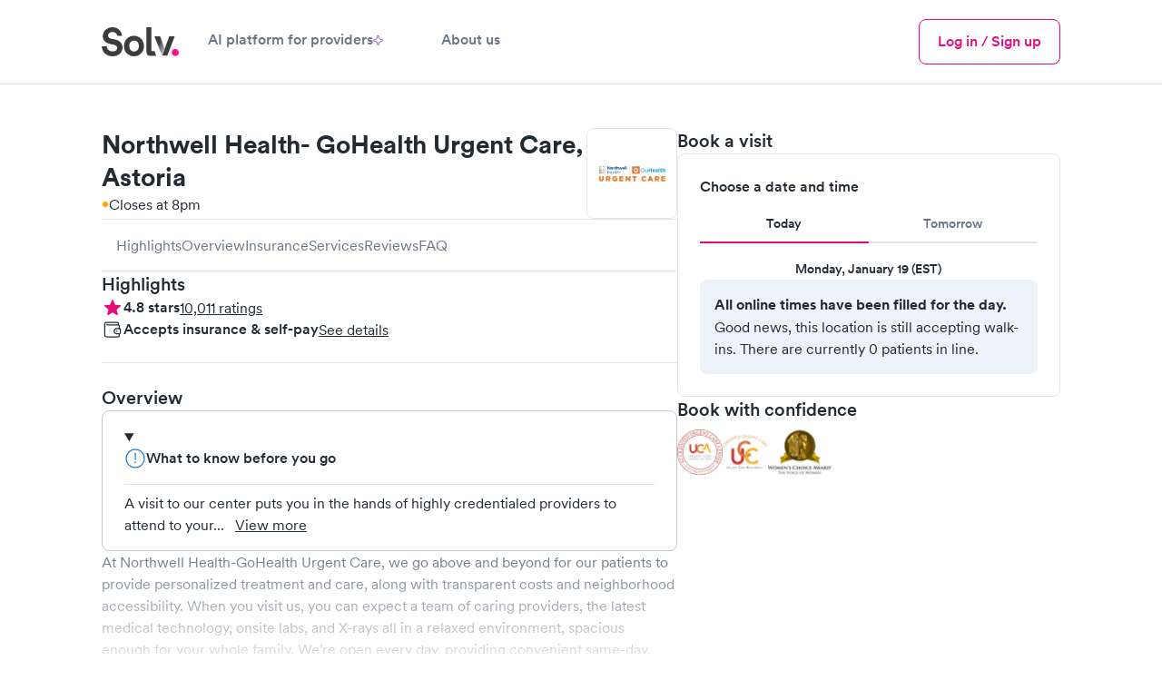

--- FILE ---
content_type: text/html; charset=utf-8
request_url: https://www.solvhealth.com/northwell-health-gohealth-urgent-care-queens-ny-gKPw50
body_size: 24484
content:
<!DOCTYPE html><html lang="en" class="h-full text-gray-600 antialiased _1khoax60"><head><meta charSet="utf-8"/><meta name="viewport" content="width=device-width,initial-scale=1"/><meta name="sentry-trace" content="bacf67af6429704b3fa345c21c6db68f-963f96e0fb255cfd-1"/><meta name="baggage" content="sentry-environment=production,sentry-release=6f4fa47a5f5253a6e04b30bd7c7ea0fe55ab5606,sentry-public_key=a59d628f330d491dae64651e89dac19c,sentry-trace_id=bacf67af6429704b3fa345c21c6db68f,sentry-sample_rate=1,sentry-transaction=GET%20https%3A%2F%2Fwww.solvhealth.com%2Fnorthwell-health-gohealth-urgent-care-queens-ny-gKPw50,sentry-sampled=true"/><title>Northwell Health- GoHealth Urgent Care, Astoria - Book Online - Urgent Care in Queens, NY 11103 | Solv</title><meta name="description" content="Book a visit at Northwell Health- GoHealth Urgent Care - Astoria in Queens, NY. Walk-in patients are welcome. Visit Solv to book online."/><meta name="keywords" content="Northwell Health- GoHealth Urgent Care - Astoria, Northwell Health- GoHealth Urgent Care - Astoria, Queens, Northwell Health- GoHealth Urgent Care - Astoria 11103, urgent care Queens, urgent care 11103, walk-in clinic Queens, walk-in clinic 11103, Queens NY clinic, 11103 clinic"/><meta property="og:type" content="business.business"/><meta property="og:image" content="https://d3hmu1js3tz3r1.cloudfront.net/p/gKPw50/NorthwellHealthGoHealthUrgentCare-Queens_20221213224904_1.PNG"/><meta property="og:url" content="https://www.solvhealth.com/northwell-health--gohealth-urgent-care-queens-ny-gKPw50"/><meta property="og:title" content="Northwell Health- GoHealth Urgent Care, Astoria - Book Online - Urgent Care in Queens, NY 11103 | Solv"/><meta property="og:description" content="Book an appointment at Northwell Health- GoHealth Urgent Care, Astoria, located at 37-01 Broadway in Queens, NY. Northwell Health- GoHealth Urgent Care, Astoria has 10011 reviews on Solv."/><meta property="og:site_name" content="Solv"/><meta property="og:image:alt" content="Northwell Health- GoHealth Urgent Care, Astoria - Queens, NY"/><meta property="business:contact_data:street_address" content="37-01 Broadway"/><meta property="business:contact_data:locality" content="Queens, NY"/><meta property="business:contact_data:postal_code" content="11103"/><meta property="business:contact_data:country_name" content="United States"/><meta property="business:contact_data:latitude" content="40.7598249"/><meta property="business:contact_data:longitude" content="-73.9203442"/><meta property="fb:app_id" content="514222109004412"/><meta property="twitter:card" content="summary_large_image"/><meta property="twitter:site" content="@solvhealth"/><meta property="twitter:description" content="Book an appointment at Northwell Health- GoHealth Urgent Care, Astoria, located at 37-01 Broadway in Queens, NY. Northwell Health- GoHealth Urgent Care, Astoria has 10011 reviews on Solv."/><link rel="icon" type="text/png" href="https://assets.solvhealth.com/turbo/6f4fa47a5f5253a6e04b30bd7c7ea0fe55ab5606/build/_assets/favicon-3J4J2EYB.png"/><link rel="stylesheet" href="https://assets.solvhealth.com/turbo/6f4fa47a5f5253a6e04b30bd7c7ea0fe55ab5606/build/_assets/index-WUWYLNAN.css"/><link rel="stylesheet" href="https://assets.solvhealth.com/turbo/6f4fa47a5f5253a6e04b30bd7c7ea0fe55ab5606/build/_assets/app-3RD5PAFH.css"/><link rel="stylesheet" href="https://assets.solvhealth.com/turbo/6f4fa47a5f5253a6e04b30bd7c7ea0fe55ab5606/build/_assets/flickity-PZ6B65ND.css"/><link rel="stylesheet" href="https://assets.solvhealth.com/turbo/6f4fa47a5f5253a6e04b30bd7c7ea0fe55ab5606/build/_assets/nprogress-7QOI7RKF.css"/><link rel="preload" href="https://assets.solvhealth.com/fonts/circular-pro-2023/circular-pro-regular.woff" as="font" crossorigin="anonymous"/><link rel="preload" href="https://assets.solvhealth.com/fonts/circular-pro-2023/circular-pro-regular.woff2" as="font" crossorigin="anonymous"/><link rel="preload" href="https://assets.solvhealth.com/fonts/circular-pro-2023/circular-pro-medium.woff" as="font" crossorigin="anonymous"/><link rel="preload" href="https://assets.solvhealth.com/fonts/circular-pro-2023/circular-pro-medium.woff2" as="font" crossorigin="anonymous"/><link rel="preload" href="https://assets.solvhealth.com/fonts/circular-pro-2023/circular-pro-bold.woff" as="font" crossorigin="anonymous"/><link rel="preload" href="https://assets.solvhealth.com/fonts/circular-pro-2023/circular-pro-bold.woff2" as="font" crossorigin="anonymous"/><link rel="stylesheet" href="https://assets.solvhealth.com/turbo/6f4fa47a5f5253a6e04b30bd7c7ea0fe55ab5606/build/_assets/mapbox.custom-JJBMR4X4.css"/><style>
@font-face {
  font-family: "Circular Pro";
  font-display: swap;
  src: url("https://assets.solvhealth.com/fonts/circular-pro-2023/circular-pro-bold.woff2") format("woff2"),
    url("https://assets.solvhealth.com/fonts/circular-pro-2023/circular-pro-bold.woff") format("woff");
  font-style: normal;
  font-weight: 700;
}

@font-face {
  font-family: "Circular Pro";
  font-display: swap;
  src: url("https://assets.solvhealth.com/fonts/circular-pro-2023/circular-pro-medium.woff2") format("woff2"),
    url("https://assets.solvhealth.com/fonts/circular-pro-2023/circular-pro-medium.woff") format("woff");
  font-style: normal;
  font-weight: 500;
}

@font-face {
  font-family: "Circular Pro";
  font-display: swap;
  src: url("https://assets.solvhealth.com/fonts/circular-pro-2023/circular-pro-regular.woff2") format("woff2"),
    url("https://assets.solvhealth.com/fonts/circular-pro-2023/circular-pro-regular.woff") format("woff");
  font-style: normal;
  font-weight: 400;
}
</style><link rel="canonical" href="https://www.solvhealth.com/northwell-health--gohealth-urgent-care-queens-ny-gKPw50"/></head><body class="h-full min-h-full"><script>window.process={env:{"PUBLIC_MAPP_URL":"https://www.solvhealth.com","PUBLIC_STRIPE_API_KEY":"pk_live_rHXxAGaubCMaOb3LSXdjNdhy","PUBLIC_GOOGLE_PLACES_API_KEY":"AIzaSyB_I-Wewrm9l6HRVYcm2o0X0DBAz57o1Dw","PUBLIC_GA4_MEASUREMENT_ID":"G-K1C1TD9TSH","PUBLIC_MAPBOX_TOKEN":"pk.eyJ1Ijoic29sdiIsImEiOiJjbDNjdzFkcmEwMmwzM2txZzA4b3R0amtnIn0._1UlXyORSTrfRX8Sb_Hw0g","PUBLIC_APP_ENV":"production","PUBLIC_DAILY_URL":"https://solv.daily.co","PUBLIC_STRIPE_BUY_RATE_API_KEY":"pk_live_51RKP2nDH05sKcmhXPHINsDvJvwKPKWTg0tdGbDeaYDBTNOq76fOBw8MlPdgW25ua7E4IcYdcoBrk64Yu3W015yXj00xpFGweDA","PUBLIC_SOURCE_VERSION":"6f4fa47a5f5253a6e04b30bd7c7ea0fe55ab5606"}}</script><main class="relative overflow-x-hidden pb-0"><nav class="border-b border-gray-200 bg-white sticky top-0 h-108px z-40"><div class="px-2 lg:px-6 xl:px-14 py-2"><div class="mx-auto max-w-7xl flex items-center justify-between"><div class="flex items-center gap-2 w-full z-40"><a class="_108ryg4 hri7kz3 hri7kz5 hri7kz7" href="/"><div class="hri7kz1"><div class="hri7kz2"><svg viewBox="8 8 85 32" fill="none" xmlns="http://www.w3.org/2000/svg" class="h-3 md:h-4"><path d="M85.234 35.842c0 2.133 1.763 3.91 3.878 3.91 2.203 0 3.877-1.777 3.877-3.91 0-2.134-1.762-3.912-3.877-3.912-2.203-.088-3.878 1.69-3.878 3.912Z" fill="#FF0E88"></path><path d="M30.56 17.6C29.942 13.244 27.034 8 19.72 8c-5.64 0-10.486 4.178-10.486 9.6 0 4.622 3.084 7.822 7.93 8.8l4.23.889c2.38.444 3.702 1.867 3.702 3.644 0 2.134-1.763 3.734-4.935 3.734-4.23 0-6.345-2.756-6.61-5.778H8C8.705 34.667 12.054 40 20.073 40 27.123 40 31 35.2 31 30.489c0-4.356-2.908-8-8.46-9.067l-4.23-.8c-2.203-.444-3.26-1.778-3.26-3.466 0-2.045 1.85-3.912 4.758-3.912 3.79 0 5.2 2.667 5.464 4.356h5.287Zm13.13 17.156c-2.732 0-5.288-2.045-5.288-6.045s2.556-6.044 5.288-6.044c2.731 0 5.287 2.044 5.287 6.044 0 4-2.556 6.045-5.287 6.045Zm-.126-17.334c-6.257 0-11.015 4.711-11.015 11.29C32.549 35.2 37.307 40 43.564 40c6.257 0 11.015-4.8 11.015-11.289-.088-6.578-4.758-11.289-11.015-11.289Zm20.62 22.045h-2.731c-3.878 0-4.23-3.29-4.23-6.49V8h5.64v25.067s-.176 1.244.97 1.244H66.3l1.776 5.156h-3.891Zm24.234-21.423L80.311 39.29h-5.64l7.755-21.245h5.992Z" fill="#3C3C3C"></path><path d="M77.44 31.822 72.33 17.955h-6.257l8.548 21.422 2.82-7.555Z" fill="url(#prefix__a)"></path><defs><linearGradient id="prefix__a" x1="71.304" y1="23.963" x2="81.319" y2="30.612" gradientUnits="userSpaceOnUse"><stop stop-color="#3C3C3C"></stop><stop offset="1" stop-color="#C9C9C9"></stop></linearGradient></defs></svg></div></div></a><div class="hidden md:flex items-center gap-2"><a class="_108ryg4 hri7kz3 hri7kz5 hri7kz7 muted font-medium border-0 border-white border-solid py-2 border-b-4 hover:text-bold flex flex-col items-center px-2 lg:px-4 active:text-brand-500 touch-manipulation whitespace-nowrap" href="https://www.solvhealth.com/for-providers"><div class="hri7kz1"><div class="hri7kz2"><div class="flex items-center gap-1">AI platform for providers<svg viewBox="0 0 38.2369 38.2369" fill="none" xmlns="http://www.w3.org/2000/svg" class="w-[11px] h-[11px]"><path d="M18.1806 0.652963C18.5028 -0.217655 19.7342 -0.217654 20.0563 0.652964L24.6308 13.0153C24.7321 13.289 24.9479 13.5048 25.2216 13.6061L37.584 18.1806C38.4546 18.5028 38.4546 19.7342 37.584 20.0563L25.2216 24.6308C24.9479 24.7321 24.7321 24.9479 24.6308 25.2216L20.0563 37.584C19.7342 38.4546 18.5028 38.4546 18.1806 37.584L13.6061 25.2216C13.5048 24.9479 13.289 24.7321 13.0153 24.6308L0.652963 20.0563C-0.217655 19.7342 -0.217654 18.5028 0.652964 18.1806L13.0153 13.6061C13.289 13.5048 13.5048 13.289 13.6061 13.0153L18.1806 0.652963Z" fill="none" stroke="#8145BD" stroke-width="3" stroke-linecap="round" stroke-linejoin="round"></path></svg></div></div></div></a><a class="_108ryg4 hri7kz3 hri7kz5 hri7kz7 muted font-medium border-0 border-white border-solid py-2 border-b-4 hover:text-bold flex flex-col items-center px-2 lg:px-4 active:text-brand-500 touch-manipulation whitespace-nowrap" href="https://www.solvhealth.com/about-us"><div class="hri7kz1"><div class="hri7kz2"><div class="flex items-center gap-1">About us</div></div></div></a></div><div class="flex-1"></div><a class="_108ryg4 hri7kz3 hri7kz5 hri7kz7" href="https://www.solvhealth.com/login"><div class="hri7kz1"><div class="hri7kz2"><button class="_108ryg4 hri7kz3 hri7kz5 hri7kz7 _11rhfic0 _11rhfic6 _11rhfic2 py-1 md:hidden"><div class="hri7kz1"><div class="hri7kz2">Log in</div></div></button></div></div></a><button type="button" class="-m-2 rounded-md p-3 text-gray-700"><div class="sr-only">Menu</div><svg xmlns="http://www.w3.org/2000/svg" fill="none" viewBox="0 0 24 24" stroke-width="1.5" stroke="currentColor" class="w-3 h-3 md:hidden"><path stroke-linecap="round" stroke-linejoin="round" d="M3.75 6.75h16.5M3.75 12h16.5m-16.5 5.25h16.5"></path></svg></button><button type="button" class="-m-2 rounded-md p-3 text-gray-700 hidden"><span class="sr-only">Close menu</span><svg width="1em" height="1em" viewBox="0 0 16 16" fill="none" xmlns="http://www.w3.org/2000/svg" class="w-3 h-3" aria-hidden="true"><path d="m3.382 2.18.081.071L8 6.787l4.537-4.536a.857.857 0 0 1 1.283 1.131l-.071.081L9.212 8l4.537 4.537a.857.857 0 0 1-1.132 1.283l-.08-.071L8 9.212l-4.537 4.537a.857.857 0 0 1-1.283-1.132l.071-.08L6.787 8 2.251 3.463A.857.857 0 0 1 3.295 2.12l.087.06Z" fill="currentColor"></path></svg></button><div style="position:fixed;top:1px;left:1px;width:1px;height:0;padding:0;margin:-1px;overflow:hidden;clip:rect(0, 0, 0, 0);white-space:nowrap;border-width:0;display:none"></div><div class="hidden md:flex items-center gap-1"><a class="_108ryg4 hri7kz3 hri7kz5 hri7kz7" href="https://www.solvhealth.com/login"><div class="hri7kz1"><div class="hri7kz2"><button class="_108ryg4 hri7kz3 hri7kz5 hri7kz7 _11rhfic0 _11rhfic6 _11rhfic2"><div class="hri7kz1"><div class="hri7kz2">Log in / Sign up</div></div></button></div></div></a></div></div></div><div class="md:hidden relative z-0 hidden"><div class="flex justify-between -mx-1"></div></div><div class="hidden"><div class="absolute z-30 py-4 -mt-2 m-auto left-0 right-0 max-w-7xl overflow-y-auto" style="height:calc(100vh - 100px)"><div class="border-b-gray-200 border-b border-t border-gray-200 top-2"><div class="bg-white p-4"><div class="flex flex-col gap-y-2 mx-auto"><div class="grid grid-cols-3 gap-y-4 gap-x-2"><div class="flex flex-col"><p class="_55ozb5x _55ozb514 _1hqyddnhc font-bold text-left">URGENT CARE</p><div class="pt-2"><button class="flex items-center w-3/5 justify-between" id="headlessui-disclosure-button-:Rmekp:" type="button" aria-expanded="false" data-headlessui-state=""><p class="_55ozb5x _55ozb513 pr-1">Urgent care</p><svg width="24" height="24" viewBox="0 0 24 24" fill="none" xmlns="http://www.w3.org/2000/svg" class=""><path d="m17.814 9-5.657 5.657L6.5 9" stroke="currentColor" stroke-width="1.25" stroke-linecap="round" stroke-linejoin="round"></path></svg></button></div><div class="pt-2"><button class="flex items-center w-3/5 justify-between" id="headlessui-disclosure-button-:Rqekp:" type="button" aria-expanded="false" data-headlessui-state=""><p class="_55ozb5x _55ozb513 pr-1">Pediatric urgent care</p><svg width="24" height="24" viewBox="0 0 24 24" fill="none" xmlns="http://www.w3.org/2000/svg" class=""><path d="m17.814 9-5.657 5.657L6.5 9" stroke="currentColor" stroke-width="1.25" stroke-linecap="round" stroke-linejoin="round"></path></svg></button></div><div class="pt-2"><button class="flex items-center w-3/5 justify-between" id="headlessui-disclosure-button-:Ruekp:" type="button" aria-expanded="false" data-headlessui-state=""><p class="_55ozb5x _55ozb513 pr-1">Telemedicine</p><svg width="24" height="24" viewBox="0 0 24 24" fill="none" xmlns="http://www.w3.org/2000/svg" class=""><path d="m17.814 9-5.657 5.657L6.5 9" stroke="currentColor" stroke-width="1.25" stroke-linecap="round" stroke-linejoin="round"></path></svg></button></div></div><div class="flex flex-col"><p class="_55ozb5x _55ozb514 _1hqyddnhc font-bold text-left">EVERYDAY HEALTH</p><a class="hover:text-brand-500 pt-2 text-left" href="https://www.solvhealth.com/mental-health">Mental health</a><a class="hover:text-brand-500 pt-2 text-left" href="https://www.solvhealth.com/medical-weight-loss">Weight loss</a><a class="hover:text-brand-500 pt-2 text-left" href="https://www.solvhealth.com/prescription-discount">Prescription discounts</a><div class="pt-2"><button class="flex items-center w-3/5 justify-between" id="headlessui-disclosure-button-:R1imkp:" type="button" aria-expanded="false" data-headlessui-state=""><p class="_55ozb5x _55ozb513 pr-1">DOT physicals</p><svg width="24" height="24" viewBox="0 0 24 24" fill="none" xmlns="http://www.w3.org/2000/svg" class=""><path d="m17.814 9-5.657 5.657L6.5 9" stroke="currentColor" stroke-width="1.25" stroke-linecap="round" stroke-linejoin="round"></path></svg></button></div><div class="pt-2"><button class="flex items-center w-3/5 justify-between" id="headlessui-disclosure-button-:R1mmkp:" type="button" aria-expanded="false" data-headlessui-state=""><p class="_55ozb5x _55ozb513 pr-1">Ear wax cleaning</p><svg width="24" height="24" viewBox="0 0 24 24" fill="none" xmlns="http://www.w3.org/2000/svg" class=""><path d="m17.814 9-5.657 5.657L6.5 9" stroke="currentColor" stroke-width="1.25" stroke-linecap="round" stroke-linejoin="round"></path></svg></button></div><div class="pt-2"><button class="flex items-center w-3/5 justify-between" id="headlessui-disclosure-button-:R1qmkp:" type="button" aria-expanded="false" data-headlessui-state=""><p class="_55ozb5x _55ozb513 pr-1">School physicals</p><svg width="24" height="24" viewBox="0 0 24 24" fill="none" xmlns="http://www.w3.org/2000/svg" class=""><path d="m17.814 9-5.657 5.657L6.5 9" stroke="currentColor" stroke-width="1.25" stroke-linecap="round" stroke-linejoin="round"></path></svg></button></div></div><div class="flex flex-col"><p class="_55ozb5x _55ozb514 _1hqyddnhc font-bold text-left">LAB TESTS</p><div class="pt-2"><button class="flex items-center w-3/5 justify-between" id="headlessui-disclosure-button-:R16ukp:" type="button" aria-expanded="false" data-headlessui-state=""><p class="_55ozb5x _55ozb513 pr-1">Allergy testing</p><svg width="24" height="24" viewBox="0 0 24 24" fill="none" xmlns="http://www.w3.org/2000/svg" class=""><path d="m17.814 9-5.657 5.657L6.5 9" stroke="currentColor" stroke-width="1.25" stroke-linecap="round" stroke-linejoin="round"></path></svg></button></div><div class="pt-2"><button class="flex items-center w-3/5 justify-between" id="headlessui-disclosure-button-:R1aukp:" type="button" aria-expanded="false" data-headlessui-state=""><p class="_55ozb5x _55ozb513 pr-1">COVID testing</p><svg width="24" height="24" viewBox="0 0 24 24" fill="none" xmlns="http://www.w3.org/2000/svg" class=""><path d="m17.814 9-5.657 5.657L6.5 9" stroke="currentColor" stroke-width="1.25" stroke-linecap="round" stroke-linejoin="round"></path></svg></button></div><div class="pt-2"><button class="flex items-center w-3/5 justify-between" id="headlessui-disclosure-button-:R1eukp:" type="button" aria-expanded="false" data-headlessui-state=""><p class="_55ozb5x _55ozb513 pr-1">Diabetes testing</p><svg width="24" height="24" viewBox="0 0 24 24" fill="none" xmlns="http://www.w3.org/2000/svg" class=""><path d="m17.814 9-5.657 5.657L6.5 9" stroke="currentColor" stroke-width="1.25" stroke-linecap="round" stroke-linejoin="round"></path></svg></button></div><div class="pt-2"><button class="flex items-center w-3/5 justify-between" id="headlessui-disclosure-button-:R1iukp:" type="button" aria-expanded="false" data-headlessui-state=""><p class="_55ozb5x _55ozb513 pr-1">Drug testing</p><svg width="24" height="24" viewBox="0 0 24 24" fill="none" xmlns="http://www.w3.org/2000/svg" class=""><path d="m17.814 9-5.657 5.657L6.5 9" stroke="currentColor" stroke-width="1.25" stroke-linecap="round" stroke-linejoin="round"></path></svg></button></div><div class="pt-2"><button class="flex items-center w-3/5 justify-between" id="headlessui-disclosure-button-:R1mukp:" type="button" aria-expanded="false" data-headlessui-state=""><p class="_55ozb5x _55ozb513 pr-1">Pregnancy testing</p><svg width="24" height="24" viewBox="0 0 24 24" fill="none" xmlns="http://www.w3.org/2000/svg" class=""><path d="m17.814 9-5.657 5.657L6.5 9" stroke="currentColor" stroke-width="1.25" stroke-linecap="round" stroke-linejoin="round"></path></svg></button></div><div class="pt-2"><button class="flex items-center w-3/5 justify-between" id="headlessui-disclosure-button-:R1qukp:" type="button" aria-expanded="false" data-headlessui-state=""><p class="_55ozb5x _55ozb513 pr-1">STD testing</p><svg width="24" height="24" viewBox="0 0 24 24" fill="none" xmlns="http://www.w3.org/2000/svg" class=""><path d="m17.814 9-5.657 5.657L6.5 9" stroke="currentColor" stroke-width="1.25" stroke-linecap="round" stroke-linejoin="round"></path></svg></button></div><div class="pt-2"><button class="flex items-center w-3/5 justify-between" id="headlessui-disclosure-button-:R1uukp:" type="button" aria-expanded="false" data-headlessui-state=""><p class="_55ozb5x _55ozb513 pr-1">Strep test</p><svg width="24" height="24" viewBox="0 0 24 24" fill="none" xmlns="http://www.w3.org/2000/svg" class=""><path d="m17.814 9-5.657 5.657L6.5 9" stroke="currentColor" stroke-width="1.25" stroke-linecap="round" stroke-linejoin="round"></path></svg></button></div></div></div></div></div></div></div></div></div></nav><script type="application/ld+json">{"@context":"https://schema.org","@type":"MedicalClinic","@id":"https://www.solvhealth.com/northwell-health--gohealth-urgent-care-queens-ny-gKPw50#MedicalClinic","url":"https://www.solvhealth.com/northwell-health--gohealth-urgent-care-queens-ny-gKPw50","name":"Northwell Health- GoHealth Urgent Care","parentOrganization":"https://www.solvhealth.com/company/GoHealth Urgent Care","sameAs":["https://www.solvhealth.com/company/GoHealth Urgent Care"],"logo":"https://d3hmu1js3tz3r1.cloudfront.net/p/gKPw50/NorthwellHealthGoHealthUrgentCare-Queens_20221213224909_logo.png","knowsLanguage":"en-us","contactPoint":[{"@type":"ContactPoint","telephone":"(929) 265‑5990","contactType":"customer service","contactOption":"TollFree","availableLanguage":["English"],"@id":"https://www.solvhealth.com/northwell-health--gohealth-urgent-care-queens-ny-gKPw50#ContactPoint"}],"description":"At Northwell Health-GoHealth Urgent Care, we go above and beyond for our patients to provide personalized treatment and care, along with transparent costs and neighborhood accessibility. When you visit us, you can expect a team of caring providers, the latest medical technology, onsite labs, and X-rays all in a relaxed environment, spacious enough for your whole family. We're open every day, providing convenient same-day, evening, weekend and holiday care. We cover illnesses (e.g., allergies, colds, cough and flu), injuries (e.g., minor fractures, burns and cuts), pediatric care (6 months & up), and more. We operate centers in New York and provide you access to a larger Northwell Health network. Save your spot in advance through Solv or simply walk in. Learn more at <https://www.gohealthuc.com/northwell/locations/astoria>","medicalSpecialty":"Urgent Care","knowsAbout":"Urgent Care","telephone":"(929) 265‑5990","address":{"@type":"PostalAddress","postalCode":"11103","streetAddress":"37-01 Broadway","addressCountry":{"@type":"Country","name":"US"},"addressRegion":"NY","addressLocality":"Queens","@id":"https://www.solvhealth.com/northwell-health--gohealth-urgent-care-queens-ny-gKPw50#address"},"image":["https://d3hmu1js3tz3r1.cloudfront.net/p/gKPw50/NorthwellHealthGoHealthUrgentCare-Queens_20221213224904_1.PNG"],"geo":{"@type":"GeoCoordinates","latitude":40.7598249,"longitude":-73.9203442,"@id":"{canonicalUrl}#GeoCoordinates"},"hasMap":"https://www.google.com/maps/place/?q=place_id:ChIJ_7CzKavpwIcRURAm2UV96uc","areaServed":{"@type":"Place","name":"Queens, NY","@id":"https://www.solvhealth.com/northwell-health--gohealth-urgent-care-queens-ny-gKPw50#Place"},"isAcceptingNewPatients":true,"paymentAccepted":"","currenciesAccepted":"USD","priceRange":"$100-$200 average base self-pay visit price","amenityFeature":[{"@type":"LocationFeatureSpecification","name":"Online bookings"}],"aggregateRating":{"@type":"aggregateRating","ratingValue":4.8,"reviewCount":10011},"openingHoursSpecification":[{"@type":"OpeningHoursSpecification","dayOfWeek":"Sunday","opens":"09:00:00","closes":"17:00:00"},{"@type":"OpeningHoursSpecification","dayOfWeek":"Monday","opens":"08:00:00","closes":"20:00:00"},{"@type":"OpeningHoursSpecification","dayOfWeek":"Tuesday","opens":"08:00:00","closes":"20:00:00"},{"@type":"OpeningHoursSpecification","dayOfWeek":"Wednesday","opens":"08:00:00","closes":"20:00:00"},{"@type":"OpeningHoursSpecification","dayOfWeek":"Thursday","opens":"08:00:00","closes":"20:00:00"},{"@type":"OpeningHoursSpecification","dayOfWeek":"Friday","opens":"08:00:00","closes":"20:00:00"},{"@type":"OpeningHoursSpecification","dayOfWeek":"Saturday","opens":"09:00:00","closes":"17:00:00"}],"review":[],"subjectOf":{"@type":"FAQPage","name":"Common questions about Northwell Health- GoHealth Urgent Care","mainEntity":[{"@type":"Question","acceptedAnswer":{"@type":"Answer","text":"10,011 patients have shared ratings for Northwell Health- GoHealth Urgent Care in Queens on Solv. The average rating is 4.8 out of 5.","@id":"https://www.solvhealth.com/northwell-health--gohealth-urgent-care-queens-ny-gKPw50#Answer1"},"name":"How do patients rate Northwell Health- GoHealth Urgent Care in reviews?","@id":"https://www.solvhealth.com/northwell-health--gohealth-urgent-care-queens-ny-gKPw50#Question1"},{"@type":"Question","acceptedAnswer":{"@type":"Answer","text":"You can book a visit with Northwell Health- GoHealth Urgent Care directly through Solv. The clinic also accepts walk-in patients, however, booking in advance usually minimizes your wait time, allowing you to get in and out of the urgent care quicker.","@id":"https://www.solvhealth.com/northwell-health--gohealth-urgent-care-queens-ny-gKPw50#Answer2"},"name":"How do I make a booking at Northwell Health- GoHealth Urgent Care, Astoria?","@id":"https://www.solvhealth.com/northwell-health--gohealth-urgent-care-queens-ny-gKPw50#Question2"},{"@type":"Question","acceptedAnswer":{"@type":"Answer","text":"Northwell Health- GoHealth Urgent Care accepts Medicaid, Medicare, TRICARE, PPO, HMO, Self-Pay, Aetna, Cigna, United Healthcare, Anthem, Humana. Depending on your specific insurance plan, your out of pocket visit cost will vary. Contact the clinic directly for further details.","@id":"https://www.solvhealth.com/northwell-health--gohealth-urgent-care-queens-ny-gKPw50#Answer3"},"name":"What insurance does Northwell Health- GoHealth Urgent Care accept?","@id":"https://www.solvhealth.com/northwell-health--gohealth-urgent-care-queens-ny-gKPw50#Question3"},{"@type":"Question","acceptedAnswer":{"@type":"Answer","text":"Depending on insurance status and whether Northwell Health- GoHealth Urgent Care is in-network with your specific plan, an urgent care visit to this location may vary. Generally speaking, a co-pay for the visit itself will range from $35-100 with lab tests and other services possibly increasing that total. Without insurance, the self-pay price of a visit will likely be between $100-250 depending on the reason for visit or prescribed treatment plan. Additional services such as lab tests, x-rays, medications, and other services may be additional costs. Please make sure to talk with your provider about the costs prior to receiving treatment.","@id":"https://www.solvhealth.com/northwell-health--gohealth-urgent-care-queens-ny-gKPw50#Answer4"},"name":"How much does an urgent care visit cost at Northwell Health- GoHealth Urgent Care","@id":"https://www.solvhealth.com/northwell-health--gohealth-urgent-care-queens-ny-gKPw50#Question4"},{"@type":"Question","acceptedAnswer":{"@type":"Answer","text":"As an <a href=\"https://www.solvhealth.comhttps://www.solvhealth.com/urgent-care\">urgent care center</a>, Northwell Health- GoHealth Urgent Care treats a range of non-emergent injuries and illnesses, as well as provides certain preventative care. More specifically, Northwell Health- GoHealth Urgent Care will provide annual exams and sports physicals, general lab tests and screenings, and diagnose and treat routine conditions like the common cold, <a href=\"https://www.solvhealth.comhttps://www.solvhealth.com/flu\">flu</a>, infections, rashes, allergies, strep throat, and more.","@id":"https://www.solvhealth.com/northwell-health--gohealth-urgent-care-queens-ny-gKPw50#Answer5"},"name":"What are the primary services of Northwell Health- GoHealth Urgent Care, Astoria?","@id":"https://www.solvhealth.com/northwell-health--gohealth-urgent-care-queens-ny-gKPw50#Question5"},{"@type":"Question","acceptedAnswer":{"@type":"Answer","text":"Northwell Health- GoHealth Urgent Care is located at 37-01 Broadway in Queens and serves patients throughout the area.","@id":"https://www.solvhealth.com/northwell-health--gohealth-urgent-care-queens-ny-gKPw50#Answer6"},"name":"Where is Northwell Health- GoHealth Urgent Care, Astoria located?","@id":"https://www.solvhealth.com/northwell-health--gohealth-urgent-care-queens-ny-gKPw50#Question6"},{"@type":"Question","acceptedAnswer":{"@type":"Answer","text":"Yes. Northwell Health- GoHealth Urgent Care is open on weekends including Saturday 9:00 am - 5:00 pm and Sunday 9:00 am - 5:00 pm.","@id":"https://www.solvhealth.com/northwell-health--gohealth-urgent-care-queens-ny-gKPw50#Answer7"},"name":"Is Northwell Health- GoHealth Urgent Care, Astoria open on the weekends?","@id":"https://www.solvhealth.com/northwell-health--gohealth-urgent-care-queens-ny-gKPw50#Question7"}]}}</script><form method="post" action="/northwell-health-gohealth-urgent-care-queens-ny-gKPw50"><div class="flex lg:block xl:px-8"><div class="lg:p-6 w-full"><div class="mx-auto max-w-7xl flex flex-col lg:flex-row lg:gap-6"><div class="lg:w-[40%] lg:max-w-[40%] w-full order-first lg:order-last"><div class="block lg:hidden"><div class="p-2"><div class="flex justify-between w-full gap-1"><div class="flex flex-col gap-1"><h1 class="text-lg md:text-2xl font-bold leading-lg md:leading-2xl">Northwell Health- GoHealth Urgent Care, Astoria</h1><div class="flex gap-1 items-center"><div class="w-1 h-1 rounded-full border bg-caution border-caution-100"></div><p>Closes at 8pm</p></div></div><div><img src="https://d3hmu1js3tz3r1.cloudfront.net/p/gKPw50/NorthwellHealthGoHealthUrgentCare-Queens_20221213224909_logo.png" alt="Northwell Health- GoHealth Urgent Care - Astoria Logo" class="max-w-[100px] h-[100px] p-1 object-scale-down object-center border border-gray-200 rounded"/></div></div></div><div class="pb-2"><div class="border-t border-b border-gray-200 gap-3 py-2 bg-white overflow-auto"><div class="px-2 flex gap-3"><div class="block lg:hidden"><button type="button" class="text-black whitespace-nowrap">Book</button></div><button type="button" class="text-gray-500 whitespace-nowrap">Highlights</button><button type="button" class="text-gray-500 whitespace-nowrap">Overview</button><button type="button" class="text-gray-500 whitespace-nowrap">Insurance</button><button type="button" class="text-gray-500 whitespace-nowrap">Services</button><button type="button" class="text-gray-500 whitespace-nowrap">Reviews</button><button type="button" class="text-gray-500 whitespace-nowrap">FAQ</button><div class="pr-1"></div></div></div></div></div><div class="cdp-section-book"><div class="sticky-outer-wrapper"><div class="sticky-inner-wrapper" style="position:relative;top:0px"><div class="px-2 lg:px-0"><div class="flex flex-col bg-critical-300 top-1 gap-3"><div class="flex flex-col gap-2 mx-auto max-w-lg w-full"><h2 class="_55ozb5x _55ozb5z font-medium text-h3">Book a visit</h2><div class="flex flex-col rounded gap-4 p-2 pt-0 sm:p-3 sm:border sm:border-gray-200"><div class="flex flex-col gap-2 max-w-lg"><div class="text-left -mx-2 sm:mx-0"><p class="_55ozb5x _55ozb515 font-medium sm:font-normal">Choose a date and time</p></div><div class="text-center mt-1 flex flex-col gap-4 sm:gap-2"><nav class="flex" aria-label="Tabs"><button class="border-brand text-gray-700 flex-grow basis-0 whitespace-nowrap py-1 px-1 border-b-2 font-medium text-xs sm:text-sm" name="action" value="{&quot;action&quot;:&quot;change_tab&quot;,&quot;value&quot;:&quot;Today&quot;}"><span class="sm:hidden">Today - Jan 19</span><span class="hidden sm:inline">Today</span></button><button class="border-gray-200 text-gray-500 flex-grow basis-0 whitespace-nowrap py-1 px-1 border-b-2 font-medium text-xs sm:text-sm" name="action" value="{&quot;action&quot;:&quot;change_tab&quot;,&quot;value&quot;:&quot;Tomorrow&quot;}"><span class="sm:hidden">Tomorrow - Jan 20</span><span class="hidden sm:inline">Tomorrow</span></button></nav><div class="flex justify-center hidden sm:flex pt-2"><p class="font-medium text-sm">Monday, January 19 (EST)</p></div><div class="text-left"><div><div data-reach-alert="" aria-hidden="true"><div class="_1axu3m10 _1axu3m11 _1axu3m16 flex flex-col text-gray-600 info"><div class="_1axu3m1b _1axu3m1e"><div class="_1axu3m1g"><div class="_1axu3m1h"><div class="_55ozb5x _55ozb511">All online times have been filled for the day.</div><div class="_55ozb5x _55ozb513"><p>Good news, this location is still accepting walk-ins.<!-- --> <!-- -->There are currently 0 patients in line.</p></div></div></div></div></div></div></div></div></div></div></div></div><div class="justify-start hidden lg:flex"><div><h3 class="_55ozb5x _55ozb510 font-medium">Book with confidence</h3><div class="flex gap-2 mt-1 justify-left"><button type="button" aria-haspopup="dialog" aria-expanded="false" aria-controls="radix-:R6r5b4p:" data-state="closed"><img alt="UCA Accredited" class="h-[50px]" src="/turbo/images/cdp/accreditations/Badge_uca_accredited_@200x200.png" srcSet="/turbo/images/cdp/accreditations/Badge_uca_accredited_@1x.png 1x, /turbo/images/cdp/accreditations/Badge_uca_accredited_@2x.png 2x, /turbo/images/cdp/accreditations/Badge_uca_accredited_@2x.png 3x"/></button><button type="button" aria-haspopup="dialog" aria-expanded="false" aria-controls="radix-:Rar5b4p:" data-state="closed"><img alt="UCA Certified" class="h-[50px]" src="/turbo/images/cdp/accreditations/Badge_uca_certified_@200x200.png" srcSet="/turbo/images/cdp/accreditations/Badge_uca_certified_@1x.png 1x, /turbo/images/cdp/accreditations/Badge_uca_certified_@2x.png 2x, /turbo/images/cdp/accreditations/Badge_uca_certified_@2x.png 3x"/></button><img alt="Womens choice award" class="h-[50px]" src="/turbo/images/cdp/accreditations/Badge_womens_choice_award_@200x200.png" srcSet="/turbo/images/cdp/accreditations/Badge_womens_choice_award_@1x.png 1x, /turbo/images/cdp/accreditations/Badge_womens_choice_award_@2x.png 2x, /turbo/images/cdp/accreditations/Badge_womens_choice_award_@2x.png 3x"/></div><div class="h-6 w-full"></div></div></div></div></div></div></div><div class="h-3 w-full"></div><div role="separator" class="a2ss9v1 -mx-2 block md:hidden"><div class="a2ss9v0"></div></div><div class="h-3 w-full"></div></div></div><div class="flex flex-col lg:w-[60%] lg:min-w-[60%] w-full lg:gap-3 order-last lg:order-first"><div class="hidden lg:flex flex-col gap-3"><div class="flex justify-between w-full gap-1"><div class="flex flex-col gap-1"><h1 class="text-lg md:text-2xl font-bold leading-lg md:leading-2xl">Northwell Health- GoHealth Urgent Care, Astoria</h1><div class="flex gap-1 items-center"><div class="w-1 h-1 rounded-full border bg-caution border-caution-100"></div><p>Closes at 8pm</p></div></div><div><img src="https://d3hmu1js3tz3r1.cloudfront.net/p/gKPw50/NorthwellHealthGoHealthUrgentCare-Queens_20221213224909_logo.png" alt="Northwell Health- GoHealth Urgent Care - Astoria Logo" class="max-w-[100px] h-[100px] p-1 object-scale-down object-center border border-gray-200 rounded"/></div></div><div class="border-t border-b border-gray-200 gap-3 py-2 bg-white overflow-auto"><div class="px-2 flex gap-3"><div class="block lg:hidden"><button type="button" class="text-black whitespace-nowrap">Book</button></div><button type="button" class="text-gray-500 whitespace-nowrap">Highlights</button><button type="button" class="text-gray-500 whitespace-nowrap">Overview</button><button type="button" class="text-gray-500 whitespace-nowrap">Insurance</button><button type="button" class="text-gray-500 whitespace-nowrap">Services</button><button type="button" class="text-gray-500 whitespace-nowrap">Reviews</button><button type="button" class="text-gray-500 whitespace-nowrap">FAQ</button><div class="pr-1"></div></div></div></div><div class="flex flex-col px-2 lg:p-0"><div class="cdp-section-highlights"><div class="flex flex-col gap-3"><h2 class="_55ozb5x _55ozb5z font-medium text-h3">Highlights</h2><div class="flex flex-col gap-2"><button type="button" class="cursor-pointer"><div class="flex flex-col xs:flex-row gap-0.5 sm:gap-1 items-start xs:items-center"><div class="flex gap-0.5 sm:gap-1 items-center"><svg width="1em" height="1em" viewBox="0 0 24 24" fill="none" xmlns="http://www.w3.org/2000/svg" class="h-3 w-3 text-brand"><path d="m12.002 17.27 4.658 2.811a.75.75 0 0 0 1.118-.812l-1.236-5.3 4.116-3.565a.75.75 0 0 0-.428-1.314l-5.418-.46-2.12-5a.75.75 0 0 0-1.381 0l-2.12 5-5.418.46a.75.75 0 0 0-.428 1.314l4.116 3.566-1.236 5.299a.75.75 0 0 0 1.118.812l4.659-2.811Z" fill="currentColor"></path></svg><p class="font-medium">4.8<!-- --> stars</p></div><div class="pl-4 xs:pl-0 flex flex-row gap-1"><u>10,011<!-- --> <!-- -->ratings</u></div></div></button><button type="button" class="cursor-pointer"><div class="flex flex-col gap-0.5 sm:gap-1"><div class="flex flex-col xs:flex-row gap-0.5 sm:gap-1 items-start xs:items-center"><div class="flex gap-0.5 sm:gap-1 items-center"><svg width="1em" height="1em" viewBox="0 0 24 24" fill="none" xmlns="http://www.w3.org/2000/svg" class="h-3 w-3"><path d="M19.429 16.571v2.286A1.143 1.143 0 0 1 18.286 20H5.143a1.714 1.714 0 0 1-1.714-1.714V5.714A1.714 1.714 0 0 1 5.143 4h12a1.143 1.143 0 0 1 1.143 1.143v1.714" stroke="currentColor" stroke-width="1.25" stroke-linecap="round" stroke-linejoin="round"></path><path d="M19.428 16.571a1.143 1.143 0 0 0 1.143-1.142V12a1.143 1.143 0 0 0-1.143-1.143h-2.857a2.857 2.857 0 1 0 0 5.714h2.857Z" stroke="currentColor" stroke-width="1.25" stroke-linecap="round" stroke-linejoin="round"></path><path d="M16.572 13.429a.286.286 0 1 1 0 .57.286.286 0 0 1 0-.57ZM19.428 10.857V8a1.143 1.143 0 0 0-1.142-1.143H7.143a1.338 1.338 0 0 1-1.23-.682" stroke="currentColor" stroke-width="1.25" stroke-linecap="round" stroke-linejoin="round"></path></svg><p class="font-medium">Accepts insurance &amp; self-pay</p></div><div class="pl-4 xs:pl-0"><u>See details</u></div></div></div></button></div></div><div class="h-3 w-full"></div><div role="separator" class="a2ss9v1 -mx-2 md:mx-0"><div class="a2ss9v0"></div></div><div class="h-3 w-full"></div></div><div class="cdp-section-overview"><div class="flex flex-col gap-3"><h2 class="_55ozb5x _55ozb5z font-medium text-h3">Overview</h2><div class="flex flex-col gap-2"><div class="flex flex-col gap-3"><details open="" class="accordion-item relative flex flex-col rounded-md border border-gray-300 rounded"><summary class="cursor-pointer  px-3 py-2"><div class="flex justify-between items-center"><div class="flex items-center gap-1"><svg width="1em" height="1em" viewBox="0 0 24 24" fill="none" xmlns="http://www.w3.org/2000/svg" class="text-info h-3 w-3"><path d="M12 16a.333.333 0 1 0 0 .665.333.333 0 0 0 0-.665Z" fill="currentColor" stroke="currentColor" stroke-width="1.25" stroke-linecap="round" stroke-linejoin="round"></path><path d="M12 13.333V6" stroke="currentColor" stroke-width="1.25" stroke-linecap="round"></path><path d="M2 12a10 10 0 1 0 20 0 10 10 0 0 0-20 0Z" stroke="currentColor" stroke-width="1.25"></path></svg><p class="_55ozb5x _55ozb515 font-medium">What to know before you go</p></div></div></summary><div class="px-3 pb-2 space-y-1"><div role="separator" class="a2ss9v1"><div class="a2ss9v0"></div></div><span class="block sm:hidden"><!--$--><p class="space-y-1">A visit to our center puts you in the hands of highly credentialed... <button class="underline ml-1" type="button">View more</button></p><!--/$--></span><span class="hidden sm:block"><!--$--><p class="space-y-1">A visit to our center puts you in the hands of highly credentialed providers to attend to your... <button class="underline ml-1" type="button">View more</button></p><!--/$--></span></div></details><div><div class="relative overflow-hidden" style="height:150px"><div><div class="flex flex-col gap-0"><!--$--><div class="text-gray-500"><p class="space-y-1">At Northwell Health-GoHealth Urgent Care, we go above and beyond for our patients to provide personalized treatment and care, along with transparent costs and neighborhood accessibility. When you visit us, you can expect a team of caring providers, the latest medical technology, onsite labs, and X-rays all in a relaxed environment, spacious enough for your whole family. We&#x27;re open every day, providing convenient same-day, evening, weekend and holiday care. We cover illnesses (e.g., allergies, colds, cough and flu), injuries (e.g., minor fractures, burns and cuts), pediatric care (6 months &amp; up), and more. We operate centers in New York and provide you access to a larger Northwell Health network. Save your spot in advance through Solv or simply walk in. Learn more at <a class="underline text-brand" target="_blank" href="https://www.gohealthuc.com/northwell/locations/astoria" rel="noreferrer">https://www.gohealthuc.com/northwell/locations/astoria</a></p></div><!--/$--></div></div><div class="absolute left-0 top-0 w-full h-screen max-h-full bg-gradient-to-t from-white"></div></div><button class="_108ryg4 hri7kz3 hri7kz5 hri7kz7"><div class="hri7kz1"><div class="hri7kz2"><p class="text-base leading-sm underline mt-3">View more</p></div></div></button></div></div></div><div class="flex flex-col gap-3"><div><h3 class="_55ozb5x _55ozb510 text-h4 mb-1">Location</h3><div class="flex flex-col gap-3"><div class="flex flex-col rounded border border-gray-200 gap-2"><div><div class="flex items-center justify-center h-[249px] w-full bg-[#e5e4df] -mb-2"><svg width="32" height="32" viewBox="0 0 32 32" fill="none" xmlns="http://www.w3.org/2000/svg"><path d="M15.4998 2.00781C18.1078 2.00781 20.6089 3.04382 22.4531 4.88793C24.2972 6.73204 25.3332 9.23319 25.3332 11.8411C25.3332 16.5772 17.8569 27.1768 15.9427 29.8136C15.8917 29.8831 15.825 29.9397 15.7481 29.9787C15.6711 30.0177 15.5861 30.038 15.4998 30.038C15.4136 30.038 15.3285 30.0177 15.2516 29.9787C15.1747 29.9397 15.108 29.8831 15.057 29.8136C13.1428 27.1768 5.6665 16.5772 5.6665 11.8411C5.6665 9.23319 6.70251 6.73204 8.54662 4.88793C10.3907 3.04382 12.8919 2.00781 15.4998 2.00781Z" fill="#CE2424"></path><path d="M10.6665 11.487C10.6665 12.7927 11.1852 14.0449 12.1084 14.9682C13.0317 15.8914 14.2839 16.4101 15.5896 16.4101C16.8953 16.4101 18.1475 15.8914 19.0707 14.9682C19.994 14.0449 20.5127 12.7927 20.5127 11.487C20.5127 10.1814 19.994 8.92916 19.0707 8.0059C18.1475 7.08264 16.8953 6.56396 15.5896 6.56396C14.2839 6.56396 13.0317 7.08264 12.1084 8.0059C11.1852 8.92916 10.6665 10.1814 10.6665 11.487Z" fill="white"></path></svg></div></div><div class="flex gap-2 p-2 flex-row"><div class="flex-auto"><p class="font-medium">37-01 Broadway</p><p class="text-gray-500">Queens<!-- -->, <!-- -->NY<!-- -->, <!-- -->11103</p></div><div class="flex flex-col md:flex-row md:items-start"><div class="flex flex-col md:flex-1 gap-1"><a href="https://maps.google.com//?f=d&amp;ll=40.7598249%2C-73.9203442&amp;view=map&amp;q=Northwell+Health-+GoHealth+Urgent+Care&amp;daddr=37-01+Broadway%2C+Queens%2C+NY+11103&amp;address=37-01+Broadway%2C+Queens%2C+NY+11103" target="_blank" class="flex gap-1 items-center text-brand" rel="noreferrer"><svg width="1em" height="1em" viewBox="0 0 24 24" fill="none" xmlns="http://www.w3.org/2000/svg" class="h-2 w-2"><path d="M8.347 8.881a3.278 3.278 0 1 0 6.556 0 3.278 3.278 0 0 0-6.556 0v0Z" stroke="currentColor" stroke-width="1.25" stroke-linecap="round" stroke-linejoin="round"></path><path d="M11.625 1.506A7.375 7.375 0 0 1 19 8.88c0 3.552-5.607 11.502-7.043 13.48a.41.41 0 0 1-.664 0C9.857 20.382 4.25 12.432 4.25 8.88a7.375 7.375 0 0 1 7.375-7.375Z" stroke="currentColor" stroke-width="1.25" stroke-linecap="round" stroke-linejoin="round"></path></svg> Get directions</a></div></div></div></div><div class="flex flex-col gap-1"><div class="flex flex-col gap-0"><h3 class="_55ozb5x _55ozb510 text-h4">Office hours</h3><p class="_55ozb5x _55ozb513 _55ozb519">Eastern Standard Time (EST)</p></div><div class="flex flex-col gap-1"><div class="grid grid-cols-7 gap-2"><p class="font-medium">Sun</p><div class="flex gap-2 w-[280px]"><p class="col-span-4">9:00 am - 5:00 pm</p></div></div><div class="grid grid-cols-7 gap-2"><p class="font-medium">Mon</p><div class="flex gap-2 w-[280px]"><p class="col-span-4 font-medium">8:00 am - 8:00 pm</p><p class="font-medium col-span-2 text-caution-500">Closing soon</p></div></div><div class="grid grid-cols-7 gap-2"><p class="font-medium">Tue</p><div class="flex gap-2 w-[280px]"><p class="col-span-4">8:00 am - 8:00 pm</p></div></div><div class="grid grid-cols-7 gap-2"><p class="font-medium">Wed</p><div class="flex gap-2 w-[280px]"><p class="col-span-4">8:00 am - 8:00 pm</p></div></div><div class="grid grid-cols-7 gap-2"><p class="font-medium">Thu</p><div class="flex gap-2 w-[280px]"><p class="col-span-4">8:00 am - 8:00 pm</p></div></div><div class="grid grid-cols-7 gap-2"><p class="font-medium">Fri</p><div class="flex gap-2 w-[280px]"><p class="col-span-4">8:00 am - 8:00 pm</p></div></div><div class="grid grid-cols-7 gap-2"><p class="font-medium">Sat</p><div class="flex gap-2 w-[280px]"><p class="col-span-4">9:00 am - 5:00 pm</p></div></div></div></div></div></div><div><h3 class="_55ozb5x _55ozb510 text-h4 mb-1">Office photos</h3><div class="flex overflow-x-auto gap-2"><div class="flex-shrink-0"><button class="hidden md:block"><img src="https://d3hmu1js3tz3r1.cloudfront.net/p/gKPw50/NorthwellHealthGoHealthUrgentCare-Queens_20221213224904_1.PNG" class="rounded-lg cursor-pointer" alt="Clinic office (0)" loading="lazy" style="width:auto;height:200px;aspect-ratio:auto"/></button><img src="https://d3hmu1js3tz3r1.cloudfront.net/p/gKPw50/NorthwellHealthGoHealthUrgentCare-Queens_20221213224904_1.PNG" class="rounded-lg cursor-pointer block md:hidden" alt="Clinic office (0)" loading="lazy" style="width:auto;height:200px;aspect-ratio:auto"/></div></div></div></div></div><div class="h-3 w-full"></div><div role="separator" class="a2ss9v1 -mx-2 block md:hidden"><div class="a2ss9v0"></div></div><div class="h-3 w-full"></div></div><div class="cdp-section-insurance"><div class="flex flex-col gap-3"><h2 class="_55ozb5x _55ozb5z font-medium text-h3">Insurance and payments</h2><div class="flex flex-col gap-1"><h3 class="_55ozb5x _55ozb510 text-h4">Insurance</h3><div class="flex flex-col gap-2"><p>While Northwell Health- GoHealth Urgent Care partners with the below insurances, we recommend giving your insurance provider a call to confirm coverage and benefits.</p><div class="grid grid-cols-2 gap-1"><div class="flex gap-1 items-center"><svg class="h-2 w-2 text-gray-400" viewBox="0 0 11 8" fill="none" xmlns="http://www.w3.org/2000/svg"><path d="M1 4L4 7L9.5 1.5" stroke="#222A33" stroke-width="1.25" stroke-linecap="round" stroke-linejoin="round"></path></svg><div>Aetna</div></div><div class="flex gap-1 items-center"><svg class="h-2 w-2 text-gray-400" viewBox="0 0 11 8" fill="none" xmlns="http://www.w3.org/2000/svg"><path d="M1 4L4 7L9.5 1.5" stroke="#222A33" stroke-width="1.25" stroke-linecap="round" stroke-linejoin="round"></path></svg><div>Anthem</div></div><div class="flex gap-1 items-center"><svg class="h-2 w-2 text-gray-400" viewBox="0 0 11 8" fill="none" xmlns="http://www.w3.org/2000/svg"><path d="M1 4L4 7L9.5 1.5" stroke="#222A33" stroke-width="1.25" stroke-linecap="round" stroke-linejoin="round"></path></svg><div>Cigna</div></div><div class="flex gap-1 items-center"><svg class="h-2 w-2 text-gray-400" viewBox="0 0 11 8" fill="none" xmlns="http://www.w3.org/2000/svg"><path d="M1 4L4 7L9.5 1.5" stroke="#222A33" stroke-width="1.25" stroke-linecap="round" stroke-linejoin="round"></path></svg><div>HMO</div></div><div class="flex gap-1 items-center"><svg class="h-2 w-2 text-gray-400" viewBox="0 0 11 8" fill="none" xmlns="http://www.w3.org/2000/svg"><path d="M1 4L4 7L9.5 1.5" stroke="#222A33" stroke-width="1.25" stroke-linecap="round" stroke-linejoin="round"></path></svg><div>Humana</div></div><div class="flex gap-1 items-center"><svg class="h-2 w-2 text-gray-400" viewBox="0 0 11 8" fill="none" xmlns="http://www.w3.org/2000/svg"><path d="M1 4L4 7L9.5 1.5" stroke="#222A33" stroke-width="1.25" stroke-linecap="round" stroke-linejoin="round"></path></svg><div>Medicaid</div></div><div class="flex gap-1 items-center"><svg class="h-2 w-2 text-gray-400" viewBox="0 0 11 8" fill="none" xmlns="http://www.w3.org/2000/svg"><path d="M1 4L4 7L9.5 1.5" stroke="#222A33" stroke-width="1.25" stroke-linecap="round" stroke-linejoin="round"></path></svg><div>Medicare</div></div><div class="flex gap-1 items-center"><svg class="h-2 w-2 text-gray-400" viewBox="0 0 11 8" fill="none" xmlns="http://www.w3.org/2000/svg"><path d="M1 4L4 7L9.5 1.5" stroke="#222A33" stroke-width="1.25" stroke-linecap="round" stroke-linejoin="round"></path></svg><div>PPO</div></div><div class="flex gap-1 items-center"><svg class="h-2 w-2 text-gray-400" viewBox="0 0 11 8" fill="none" xmlns="http://www.w3.org/2000/svg"><path d="M1 4L4 7L9.5 1.5" stroke="#222A33" stroke-width="1.25" stroke-linecap="round" stroke-linejoin="round"></path></svg><div>Self-Pay</div></div><div class="flex gap-1 items-center"><svg class="h-2 w-2 text-gray-400" viewBox="0 0 11 8" fill="none" xmlns="http://www.w3.org/2000/svg"><path d="M1 4L4 7L9.5 1.5" stroke="#222A33" stroke-width="1.25" stroke-linecap="round" stroke-linejoin="round"></path></svg><div>TRICARE</div></div><div class="flex gap-1 items-center"><svg class="h-2 w-2 text-gray-400" viewBox="0 0 11 8" fill="none" xmlns="http://www.w3.org/2000/svg"><path d="M1 4L4 7L9.5 1.5" stroke="#222A33" stroke-width="1.25" stroke-linecap="round" stroke-linejoin="round"></path></svg><div>United Healthcare</div></div></div></div></div><div class="flex flex-col gap-1"><h3 class="_55ozb5x _55ozb510 text-h4">Self-pay</h3><p>This location accepts payment without insurance. Self-pay prices include an office visit charge unless noted.<!-- --> <!-- -->For more details,<!-- --> <button class="cursor-pointer text-brand-500 hover:underline">call the location</button>.</p></div></div><div class="h-3 w-full"></div><div role="separator" class="a2ss9v1 -mx-2 block md:hidden"><div class="a2ss9v0"></div></div><div class="h-3 w-full"></div></div><div class="cdp-section-services"><div class="flex flex-col gap-3"><h2 class="_55ozb5x _55ozb5z font-medium text-h3">Services</h2><div class="flex flex-col gap-2"><div class="flex flex-col gap-2"></div><div class="flex flex-col rounded border border-gray-200 p-2"><div class="flex justify-between cursor-pointer"><p class="font-medium">X-ray (arms, hands, legs, or feet)</p><div class="text-h2"><svg width="1em" height="1em" viewBox="0 0 24 24" fill="none" xmlns="http://www.w3.org/2000/svg"><path d="m17.814 9-5.657 5.657L6.5 9" stroke="currentColor" stroke-width="1.25" stroke-linecap="round" stroke-linejoin="round"></path></svg></div></div></div><div class="flex flex-col rounded border border-gray-200 p-2"><div class="flex justify-between cursor-pointer"><p class="font-medium">X-ray (chest)</p><div class="text-h2"><svg width="1em" height="1em" viewBox="0 0 24 24" fill="none" xmlns="http://www.w3.org/2000/svg"><path d="m17.814 9-5.657 5.657L6.5 9" stroke="currentColor" stroke-width="1.25" stroke-linecap="round" stroke-linejoin="round"></path></svg></div></div></div><div class="flex flex-col rounded border border-gray-200 p-2"><div class="flex justify-between cursor-pointer"><p class="font-medium">Flu shot</p><div class="text-h2"><svg width="1em" height="1em" viewBox="0 0 24 24" fill="none" xmlns="http://www.w3.org/2000/svg"><path d="m17.814 9-5.657 5.657L6.5 9" stroke="currentColor" stroke-width="1.25" stroke-linecap="round" stroke-linejoin="round"></path></svg></div></div></div><div class="flex flex-col rounded border border-gray-200 p-2"><div class="flex justify-between cursor-pointer"><p class="font-medium">Laceration repair (stitches)</p><div class="text-h2"><svg width="1em" height="1em" viewBox="0 0 24 24" fill="none" xmlns="http://www.w3.org/2000/svg"><path d="m17.814 9-5.657 5.657L6.5 9" stroke="currentColor" stroke-width="1.25" stroke-linecap="round" stroke-linejoin="round"></path></svg></div></div></div><button class="_108ryg4 hri7kz3 hri7kz5 hri7kz7 _11rhfic0 _11rhfic6 _11rhfic2" type="button"><div class="hri7kz1"><div class="hri7kz2">View other services</div></div></button><div><p class="_55ozb5x _55ozb518 _55ozb519">Solv makes no guarantees regarding the accuracy or completeness of pricing information, as it is subject to the partner&#x27;s discretion. Prices don&#x27;t guarantee availability. If you decide to use your insurance for your visit and the claim is fully processed, the clinic may not be able to revert to a self-pay rate, depending on insurance carrier and plan. Taxes may apply.</p></div></div></div><div class="h-3 w-full"></div><div role="separator" class="a2ss9v1 -mx-2 block md:hidden"><div class="a2ss9v0"></div></div><div class="h-3 w-full"></div></div><div class="cdp-section-reviews"><div class="flex flex-col gap-3"><h2 class="_55ozb5x _55ozb5z font-medium text-h3">Patient ratings and reviews</h2><div class="flex flex-col gap-2"><div class="flex gap-2 items-center"><div class="flex"><div class="relative xymvl4 _1hqyddn17o"><span class="absolute inset-0 flex items-center"><svg width="1em" height="1em" viewBox="0 0 24 24" fill="none" xmlns="http://www.w3.org/2000/svg" class="_1hqyddnhk _1hqyddn17o _1hqyddn1bo"><path d="m12.002 17.27 4.658 2.811a.75.75 0 0 0 1.118-.812l-1.236-5.3 4.116-3.565a.75.75 0 0 0-.428-1.314l-5.418-.46-2.12-5a.75.75 0 0 0-1.381 0l-2.12 5-5.418.46a.75.75 0 0 0-.428 1.314l4.116 3.566-1.236 5.299a.75.75 0 0 0 1.118.812l4.659-2.811Z" fill="currentColor"></path></svg><svg width="1em" height="1em" viewBox="0 0 24 24" fill="none" xmlns="http://www.w3.org/2000/svg" class="_1hqyddnhk _1hqyddn17o _1hqyddn1bo"><path d="m12.002 17.27 4.658 2.811a.75.75 0 0 0 1.118-.812l-1.236-5.3 4.116-3.565a.75.75 0 0 0-.428-1.314l-5.418-.46-2.12-5a.75.75 0 0 0-1.381 0l-2.12 5-5.418.46a.75.75 0 0 0-.428 1.314l4.116 3.566-1.236 5.299a.75.75 0 0 0 1.118.812l4.659-2.811Z" fill="currentColor"></path></svg><svg width="1em" height="1em" viewBox="0 0 24 24" fill="none" xmlns="http://www.w3.org/2000/svg" class="_1hqyddnhk _1hqyddn17o _1hqyddn1bo"><path d="m12.002 17.27 4.658 2.811a.75.75 0 0 0 1.118-.812l-1.236-5.3 4.116-3.565a.75.75 0 0 0-.428-1.314l-5.418-.46-2.12-5a.75.75 0 0 0-1.381 0l-2.12 5-5.418.46a.75.75 0 0 0-.428 1.314l4.116 3.566-1.236 5.299a.75.75 0 0 0 1.118.812l4.659-2.811Z" fill="currentColor"></path></svg><svg width="1em" height="1em" viewBox="0 0 24 24" fill="none" xmlns="http://www.w3.org/2000/svg" class="_1hqyddnhk _1hqyddn17o _1hqyddn1bo"><path d="m12.002 17.27 4.658 2.811a.75.75 0 0 0 1.118-.812l-1.236-5.3 4.116-3.565a.75.75 0 0 0-.428-1.314l-5.418-.46-2.12-5a.75.75 0 0 0-1.381 0l-2.12 5-5.418.46a.75.75 0 0 0-.428 1.314l4.116 3.566-1.236 5.299a.75.75 0 0 0 1.118.812l4.659-2.811Z" fill="currentColor"></path></svg><svg width="1em" height="1em" viewBox="0 0 24 24" fill="none" xmlns="http://www.w3.org/2000/svg" class="_1hqyddnhk _1hqyddn17o _1hqyddn1bo"><path d="m12.002 17.27 4.658 2.811a.75.75 0 0 0 1.118-.812l-1.236-5.3 4.116-3.565a.75.75 0 0 0-.428-1.314l-5.418-.46-2.12-5a.75.75 0 0 0-1.381 0l-2.12 5-5.418.46a.75.75 0 0 0-.428 1.314l4.116 3.566-1.236 5.299a.75.75 0 0 0 1.118.812l4.659-2.811Z" fill="currentColor"></path></svg></span><span class="absolute inset-0 flex items-center" style="clip-path:inset(0 4% 0 0)"><svg width="1em" height="1em" viewBox="0 0 24 24" fill="none" xmlns="http://www.w3.org/2000/svg" class="_1hqyddngw _1hqyddn17o _1hqyddn1bo"><path d="m12.002 17.27 4.658 2.811a.75.75 0 0 0 1.118-.812l-1.236-5.3 4.116-3.565a.75.75 0 0 0-.428-1.314l-5.418-.46-2.12-5a.75.75 0 0 0-1.381 0l-2.12 5-5.418.46a.75.75 0 0 0-.428 1.314l4.116 3.566-1.236 5.299a.75.75 0 0 0 1.118.812l4.659-2.811Z" fill="currentColor"></path></svg><svg width="1em" height="1em" viewBox="0 0 24 24" fill="none" xmlns="http://www.w3.org/2000/svg" class="_1hqyddngw _1hqyddn17o _1hqyddn1bo"><path d="m12.002 17.27 4.658 2.811a.75.75 0 0 0 1.118-.812l-1.236-5.3 4.116-3.565a.75.75 0 0 0-.428-1.314l-5.418-.46-2.12-5a.75.75 0 0 0-1.381 0l-2.12 5-5.418.46a.75.75 0 0 0-.428 1.314l4.116 3.566-1.236 5.299a.75.75 0 0 0 1.118.812l4.659-2.811Z" fill="currentColor"></path></svg><svg width="1em" height="1em" viewBox="0 0 24 24" fill="none" xmlns="http://www.w3.org/2000/svg" class="_1hqyddngw _1hqyddn17o _1hqyddn1bo"><path d="m12.002 17.27 4.658 2.811a.75.75 0 0 0 1.118-.812l-1.236-5.3 4.116-3.565a.75.75 0 0 0-.428-1.314l-5.418-.46-2.12-5a.75.75 0 0 0-1.381 0l-2.12 5-5.418.46a.75.75 0 0 0-.428 1.314l4.116 3.566-1.236 5.299a.75.75 0 0 0 1.118.812l4.659-2.811Z" fill="currentColor"></path></svg><svg width="1em" height="1em" viewBox="0 0 24 24" fill="none" xmlns="http://www.w3.org/2000/svg" class="_1hqyddngw _1hqyddn17o _1hqyddn1bo"><path d="m12.002 17.27 4.658 2.811a.75.75 0 0 0 1.118-.812l-1.236-5.3 4.116-3.565a.75.75 0 0 0-.428-1.314l-5.418-.46-2.12-5a.75.75 0 0 0-1.381 0l-2.12 5-5.418.46a.75.75 0 0 0-.428 1.314l4.116 3.566-1.236 5.299a.75.75 0 0 0 1.118.812l4.659-2.811Z" fill="currentColor"></path></svg><svg width="1em" height="1em" viewBox="0 0 24 24" fill="none" xmlns="http://www.w3.org/2000/svg" class="_1hqyddngw _1hqyddn17o _1hqyddn1bo"><path d="m12.002 17.27 4.658 2.811a.75.75 0 0 0 1.118-.812l-1.236-5.3 4.116-3.565a.75.75 0 0 0-.428-1.314l-5.418-.46-2.12-5a.75.75 0 0 0-1.381 0l-2.12 5-5.418.46a.75.75 0 0 0-.428 1.314l4.116 3.566-1.236 5.299a.75.75 0 0 0 1.118.812l4.659-2.811Z" fill="currentColor"></path></svg></span></div></div><p class="font-bold">4.8</p><p>Overall rating</p></div><div class="grid grid-cols-1 gap-2"></div></div><div class="flex flex-col gap-2"><p class="_55ozb5x _55ozb518 _55ozb519">All reviews are opinions of patients and do not represent the opinions of Solv.</p></div></div><div class="h-3 w-full"></div><div role="separator" class="a2ss9v1 -mx-2 block md:hidden"><div class="a2ss9v0"></div></div><div class="h-3 w-full"></div></div><div class="cdp-section-faq"><div class="flex flex-col gap-3"><h2 class="_55ozb5x _55ozb5z font-medium text-h3">Frequently Asked Questions</h2><div class="flex flex-col gap-2"><details class="accordion-item relative flex flex-col rounded-md"><summary class="cursor-pointer"><div class="flex justify-left items-center gap-1"><svg width="1em" height="1em" viewBox="0 0 24 24" fill="none" xmlns="http://www.w3.org/2000/svg" class="accordion-item__disclosure-arrow text-xl -translate-y-[1px] text-brand min-w-[1em]"><path d="m17.814 9-5.657 5.657L6.5 9" stroke="currentColor" stroke-width="1.25" stroke-linecap="round" stroke-linejoin="round"></path></svg><div class="flex items-center gap-1"><h3 class="_55ozb5x _55ozb510 font-medium text-h4">How do patients rate Northwell Health- GoHealth Urgent Care in reviews?</h3></div></div></summary><div class="ml-4"><p>10,011 patients have shared ratings for Northwell Health- GoHealth Urgent Care in Queens on Solv. The average rating is 4.8 out of 5.</p></div></details><details class="accordion-item relative flex flex-col rounded-md"><summary class="cursor-pointer"><div class="flex justify-left items-center gap-1"><svg width="1em" height="1em" viewBox="0 0 24 24" fill="none" xmlns="http://www.w3.org/2000/svg" class="accordion-item__disclosure-arrow text-xl -translate-y-[1px] text-brand min-w-[1em]"><path d="m17.814 9-5.657 5.657L6.5 9" stroke="currentColor" stroke-width="1.25" stroke-linecap="round" stroke-linejoin="round"></path></svg><div class="flex items-center gap-1"><h3 class="_55ozb5x _55ozb510 font-medium text-h4">How do I make a booking at Northwell Health- GoHealth Urgent Care, Astoria?</h3></div></div></summary><div class="ml-4"><p>You can book a visit with Northwell Health- GoHealth Urgent Care directly through Solv. The clinic also accepts walk-in patients, however, booking in advance usually minimizes your wait time, allowing you to get in and out of the urgent care quicker.</p></div></details><details class="accordion-item relative flex flex-col rounded-md"><summary class="cursor-pointer"><div class="flex justify-left items-center gap-1"><svg width="1em" height="1em" viewBox="0 0 24 24" fill="none" xmlns="http://www.w3.org/2000/svg" class="accordion-item__disclosure-arrow text-xl -translate-y-[1px] text-brand min-w-[1em]"><path d="m17.814 9-5.657 5.657L6.5 9" stroke="currentColor" stroke-width="1.25" stroke-linecap="round" stroke-linejoin="round"></path></svg><div class="flex items-center gap-1"><h3 class="_55ozb5x _55ozb510 font-medium text-h4">What insurance does Northwell Health- GoHealth Urgent Care accept?</h3></div></div></summary><div class="ml-4"><p>Northwell Health- GoHealth Urgent Care accepts Aetna, Anthem, Cigna, HMO, Humana, Medicaid, Medicare, PPO, Self-Pay, TRICARE, United Healthcare. Depending on your specific insurance plan, your out of pocket visit cost will vary. Contact the clinic directly for further details.</p></div></details><details class="accordion-item relative flex flex-col rounded-md"><summary class="cursor-pointer"><div class="flex justify-left items-center gap-1"><svg width="1em" height="1em" viewBox="0 0 24 24" fill="none" xmlns="http://www.w3.org/2000/svg" class="accordion-item__disclosure-arrow text-xl -translate-y-[1px] text-brand min-w-[1em]"><path d="m17.814 9-5.657 5.657L6.5 9" stroke="currentColor" stroke-width="1.25" stroke-linecap="round" stroke-linejoin="round"></path></svg><div class="flex items-center gap-1"><h3 class="_55ozb5x _55ozb510 font-medium text-h4">How much does an urgent care visit cost at Northwell Health- GoHealth Urgent Care</h3></div></div></summary><div class="ml-4"><p>Depending on insurance status and whether Northwell Health- GoHealth Urgent Care is in-network with your specific plan, an urgent care visit to this location may vary. Generally speaking, a co-pay for the visit itself will range from $35-100 with lab tests and other services possibly increasing that total. Without insurance, the self-pay price of a visit will likely be between $100-250 depending on the reason for visit or prescribed treatment plan. Additional services such as lab tests, x-rays, medications, and other services may be additional costs. Please make sure to talk with your provider about the costs prior to receiving treatment.</p></div></details><details class="accordion-item relative flex flex-col rounded-md"><summary class="cursor-pointer"><div class="flex justify-left items-center gap-1"><svg width="1em" height="1em" viewBox="0 0 24 24" fill="none" xmlns="http://www.w3.org/2000/svg" class="accordion-item__disclosure-arrow text-xl -translate-y-[1px] text-brand min-w-[1em]"><path d="m17.814 9-5.657 5.657L6.5 9" stroke="currentColor" stroke-width="1.25" stroke-linecap="round" stroke-linejoin="round"></path></svg><div class="flex items-center gap-1"><h3 class="_55ozb5x _55ozb510 font-medium text-h4">What are the primary services of Northwell Health- GoHealth Urgent Care, Astoria?</h3></div></div></summary><div class="ml-4"><p>As an <a href="https://www.solvhealth.com/urgent-care">urgent care center</a>,<!-- --> <!-- -->Northwell Health- GoHealth Urgent Care<!-- --> treats a range of non-emergent injuries and illnesses, as well as provides certain preventative care. More specifically, <!-- -->Northwell Health- GoHealth Urgent Care<!-- --> will provide annual exams and sports physicals, general <a href="https://www.solvhealth.com/lab-tests">lab tests</a> and screenings, and diagnose and treat routine conditions like the common cold, <a href="https://www.solvhealth.com/flu">flu</a>, infections, rashes, allergies, strep throat, and more.</p></div></details><details class="accordion-item relative flex flex-col rounded-md"><summary class="cursor-pointer"><div class="flex justify-left items-center gap-1"><svg width="1em" height="1em" viewBox="0 0 24 24" fill="none" xmlns="http://www.w3.org/2000/svg" class="accordion-item__disclosure-arrow text-xl -translate-y-[1px] text-brand min-w-[1em]"><path d="m17.814 9-5.657 5.657L6.5 9" stroke="currentColor" stroke-width="1.25" stroke-linecap="round" stroke-linejoin="round"></path></svg><div class="flex items-center gap-1"><h3 class="_55ozb5x _55ozb510 font-medium text-h4">Where is Northwell Health- GoHealth Urgent Care, Astoria located?</h3></div></div></summary><div class="ml-4"><p>Northwell Health- GoHealth Urgent Care is located at 37-01 Broadway in Queens and serves patients throughout the area.</p></div></details><details class="accordion-item relative flex flex-col rounded-md"><summary class="cursor-pointer"><div class="flex justify-left items-center gap-1"><svg width="1em" height="1em" viewBox="0 0 24 24" fill="none" xmlns="http://www.w3.org/2000/svg" class="accordion-item__disclosure-arrow text-xl -translate-y-[1px] text-brand min-w-[1em]"><path d="m17.814 9-5.657 5.657L6.5 9" stroke="currentColor" stroke-width="1.25" stroke-linecap="round" stroke-linejoin="round"></path></svg><div class="flex items-center gap-1"><h3 class="_55ozb5x _55ozb510 font-medium text-h4">Is Northwell Health- GoHealth Urgent Care, Astoria open on the weekends?</h3></div></div></summary><div class="ml-4"><p>Yes. Northwell Health- GoHealth Urgent Care is open on weekends including Saturday 9:00 am - 5:00 pm and Sunday 9:00 am - 5:00 pm.</p></div></details></div></div></div></div></div></div></div></div><div id="bottom-anchor"></div></form><div class="block lg:hidden h-3 w-full"></div><div class="mt-2"><div class="lg:hidden"><div><div class="bg-promote-300 px-2 lg:px-6 xl:px-14 py-2"><div class="mx-auto max-w-7xl flex flex-col space-y-4 text-center"><div class="flex flex-col space-y-2"><h2 class="_55ozb5x _55ozb5z font-sans text-2xl md:text-3xl font-bold text-white">Find in-person or video care now</h2><p class="text-white">See why 29 million people trust Solv.</p></div></div></div><div class="bg-promote-100 px-2 lg:px-6 xl:px-14 py-2"><div class="flex justify-center mx-auto max-w-7xl space-x-1.5"><a href="https://apps.apple.com/app/apple-store/id1464601606?pt=120007617&amp;ct=cdp_banner&amp;mt=8" target="_blank" rel="noopener noreferrer"><img alt="Download on the App Store" loading="lazy" src="https://assets.solvhealth.com/turbo/6f4fa47a5f5253a6e04b30bd7c7ea0fe55ab5606/build/_assets/apple-app-store-badge-X5HMZBOI.svg" class="h-[46px]"/></a><a href="https://play.google.com/store/apps/details?id=com.solv&amp;referrer=utm_source%3Dcdp_banner%26utm_medium%3Ddownload_driver%26anid%3Dadmob" target="_blank" rel="noopener noreferrer"><img alt="Get it on Google Play" loading="lazy" src="https://assets.solvhealth.com/turbo/6f4fa47a5f5253a6e04b30bd7c7ea0fe55ab5606/build/_assets/google-play-badge-2VQYXQZS.png" class="h-[46px]"/></a></div></div></div></div><div class="hidden lg:flex"><div class="bg-promote-300 w-full"><div class="px-2 lg:px-6 xl:px-14 py-3"><div class="mx-auto max-w-7xl flex items-center gap-2"><h2 class="_55ozb5x _55ozb5z font-sans text-2xl md:text-3xl font-bold text-white  text-left flex-shrink-0">Find in-person or video care now</h2><div class="flex-grow flex items-center justify-center"><p class="text-white">See why 29 million people trust Solv.</p></div><div class="flex space-x-1.5 flex-shrink-0"><a href="https://apps.apple.com/app/apple-store/id1464601606?pt=120007617&amp;ct=cdp_banner&amp;mt=8" target="_blank" rel="noopener noreferrer"><img alt="Download on the App Store" loading="lazy" src="https://assets.solvhealth.com/turbo/6f4fa47a5f5253a6e04b30bd7c7ea0fe55ab5606/build/_assets/apple-app-store-badge-X5HMZBOI.svg" class="h-[46px]"/></a><a href="https://play.google.com/store/apps/details?id=com.solv&amp;referrer=utm_source%3Dcdp_banner%26utm_medium%3Ddownload_driver%26anid%3Dadmob" target="_blank" rel="noopener noreferrer"><img alt="Get it on Google Play" loading="lazy" src="https://assets.solvhealth.com/turbo/6f4fa47a5f5253a6e04b30bd7c7ea0fe55ab5606/build/_assets/google-play-badge-2VQYXQZS.png" class="h-[46px]"/></a></div></div></div></div></div></div><div class="h-3 w-full"></div><div class="mt-2 px-2 lg:px-6 xl:px-14"><div class="mx-auto max-w-7xl"></div></div><div class="h-3 w-full"></div><div><div class="px-2 lg:px-6 xl:px-14 bg-[#5B6B7D] text-white py-[23px] text-left"><div class="mx-auto max-w-7xl"><p class="_55ozb5x _55ozb513 text-[14px] leading-[22px]">In the event of a medical emergency, dial 911 or visit your closest emergency room immediately.</p></div></div><div class="bg-[#414F60] px-2 lg:px-6 xl:px-14 pb-[24]"><div class="mx-auto max-w-7xl"><div class="hidden lg:block pb-3 text-white max-w-screen-xl text-left"><div class="flex mx-auto align-stretch gap-1"><div class="mt-[33px] flex flex-col items-start flex-1"><div class="mb-[10px]"><a href="/r/search"><h4 class="_55ozb5x _55ozb511 h-3">Find Care</h4></a></div><div class="mt-[5px] pb-[10px] sm:pb-0 pr-2"><div class="text-xs leading-[24px] font-bold"><a href="https://www.solvhealth.com/go/search/uc">Urgent care near me</a></div><div class="text-xs leading-[24px] font-bold"><a href="https://www.solvhealth.com/pediatric-urgent-care">Pediatric urgent care near me</a></div><div class="text-xs leading-[24px] font-bold"><a href="/lab-tests">Lab tests near me</a></div><div class="text-xs leading-[24px] font-bold"><a href="https://www.solvhealth.com/mental-health">Mental health</a></div><div class="text-xs leading-[24px] font-bold"><a href="https://www.solvhealth.com/covid-testing">COVID testing near me</a></div><div class="text-xs leading-[24px] font-bold"><a href="https://www.solvhealth.com/find-care">View all care options</a></div></div></div><div class="mt-[33px] flex flex-col items-start flex-1"><div class="mb-[10px]"><a href="https://www.solvhealth.com/blog"><h4 class="_55ozb5x _55ozb511 h-3">Resources</h4></a></div><div class="mt-[5px] pb-[10px] sm:pb-0"><div class="text-xs leading-[24px] font-bold"><a href="https://www.solvhealth.com/prescription-discount">Prescription discounts</a></div><div class="text-xs leading-[24px] font-bold"><a href="https://www.solvhealth.com/blog">In Good Health blog</a></div><div class="text-xs leading-[24px] font-bold"><a href="https://www.solvhealth.com/health-a-z">Health A-Z</a></div><div class="text-xs leading-[24px] font-bold"><a href="https://patients.solvhealth.com">Help</a></div></div></div><div class="mt-[33px] flex-col items-start flex-1"><div class="mb-[10px]"><a href="https://www.solvhealth.com/about-us"><h4 class="_55ozb5x _55ozb511 h-3">About Us</h4></a></div><div class="mt-[5px] pb-[10px] sm:pb-0"><div class="text-xs leading-[24px] font-bold"><a href="/careers">Careers</a></div><div class="text-xs leading-[24px] font-bold"><a href="https://www.solvhealth.com/press">Press</a></div></div></div><div class="mt-[33px] flex-1"><div class="mb-[10px]"><h4 class="_55ozb5x _55ozb511">Get Our App</h4></div><div class="mt-[5px] flex align-middle sm:flex-col"><div class="w-[119px] h-[40px] pr-2 sm:pt-0"><a href="https://apps.apple.com/app/apple-store/id1464601606?pt=120007617&amp;ct=generic-solv-website-campaign&amp;mt=8" target="_blank" rel="noreferrer"><img alt="apple app store badge" src="https://assets.solvhealth.com/turbo/6f4fa47a5f5253a6e04b30bd7c7ea0fe55ab5606/build/_assets/apple_app_store_badge-X5HMZBOI.svg" width="119" height="40" loading="lazy"/></a></div><div class="w-[119px] h-[40px]"><a href="https://play.google.com/store/apps/details?id=com.solv&amp;referrer=utm_source%3D$generic-solv-website-campaign%26utm_medium%3Ddownload_driver%26anid%3Dadmob" target="_blank" rel="noreferrer"><img alt="google play store badge" src="https://assets.solvhealth.com/turbo/6f4fa47a5f5253a6e04b30bd7c7ea0fe55ab5606/build/_assets/google_play_store_badge-LO7VBOJJ.png" width="566" height="169" loading="lazy"/></a></div></div></div><div class="mt-[33px] flex-col items-start col-span-2 flex-1"><div class="mb-[10px]"><a href="https://www.solvhealth.com/for-providers"><h4 class="_55ozb5x _55ozb511 h-3">For Providers</h4></a></div><div class="flex flex-row align-stretch gap-1"><div><div class="text-xs leading-[24px] font-bold"><a href="https://www.solvhealth.com/for-providers">Patient Experience</a></div><div class="text-xs leading-[24px] font-bold"><a href="https://www.solvhealth.com/for-providers/demo/contactless-demo">Contactless Checkin</a></div><div class="text-xs leading-[24px] font-bold"><a href="https://www.solvhealth.com/for-providers/patient-boost">Patient Acquisition</a></div><div class="text-xs leading-[24px] font-bold"><a href="https://www.solvhealth.com/for-providers/video-telemedicine">Telemedicine</a></div><div class="text-xs leading-[24px] font-bold"><a href="https://www.solvhealth.com/for-providers/integrations">EHR Integration</a></div><div class="text-xs leading-[24px] font-bold"><a href="https://www.solvhealth.com/for-providers/blog/5-marketing-wins-for-your-urgent-care-center">Urgent Care Marketing</a></div><div class="text-xs leading-[24px] font-bold"><a href="https://www.solvhealth.com/for-providers/covid-testing-vaccine">COVID Solutions</a></div></div><div><div class="text-xs leading-[24px] font-bold"><a href="https://www.solvhealth.com/for-providers/pricing">Pricing</a></div><div class="text-xs leading-[24px] font-bold"><a href="https://www.solvhealth.com/for-providers/demo/request-demo">Request a Demo </a></div><div class="text-xs leading-[24px] font-bold"><a href="https://www.solvhealth.com/for-providers/demo/request-demo">Provider Blog</a></div><div class="text-xs leading-[24px] font-bold"><a href="https://www.solvhealth.com/for-providers/covid-testing-vaccine">Case Studies</a></div><div class="text-xs leading-[24px] font-bold"><a href="https://www.solvhealth.com/for-providers/covid-testing-vaccine">Webinars</a></div><div class="text-xs leading-[24px] font-bold"><a href="https://www.solvhealth.com/for-providers/covid-testing-vaccine">eBooks</a></div></div></div></div></div></div><div class="lg:hidden text-white text-left"><div class="border-b-2 border-[#384656]"><details><summary class="py-[12px]"><div class="flex justify-between"><div class="flex-grow"><a href="/r/search"><h4 class="_55ozb5x _55ozb511 h-3">Find Care</h4></a></div><svg width="1em" height="1em" viewBox="0 0 24 24" fill="none" xmlns="http://www.w3.org/2000/svg" class="text-xl"><path d="m17.814 9-5.657 5.657L6.5 9" stroke="currentColor" stroke-width="1.25" stroke-linecap="round" stroke-linejoin="round"></path></svg></div></summary><div class="mt-[5px] pb-[10px] sm:pb-0 pr-2"><div class="text-xs leading-[24px] font-bold"><a href="https://www.solvhealth.com/go/search/uc">Urgent care near me</a></div><div class="text-xs leading-[24px] font-bold"><a href="https://www.solvhealth.com/pediatric-urgent-care">Pediatric urgent care near me</a></div><div class="text-xs leading-[24px] font-bold"><a href="/lab-tests">Lab tests near me</a></div><div class="text-xs leading-[24px] font-bold"><a href="https://www.solvhealth.com/mental-health">Mental health</a></div><div class="text-xs leading-[24px] font-bold"><a href="https://www.solvhealth.com/covid-testing">COVID testing near me</a></div><div class="text-xs leading-[24px] font-bold"><a href="https://www.solvhealth.com/find-care">View all care options</a></div></div></details></div><div class="border-b-2 border-[#384656]"><details><summary class="py-[12px]"><div class="flex justify-between"><div class="flex-grow"><a href="https://www.solvhealth.com/blog"><h4 class="_55ozb5x _55ozb511 h-3">Resources</h4></a></div><svg width="1em" height="1em" viewBox="0 0 24 24" fill="none" xmlns="http://www.w3.org/2000/svg" class="text-xl"><path d="m17.814 9-5.657 5.657L6.5 9" stroke="currentColor" stroke-width="1.25" stroke-linecap="round" stroke-linejoin="round"></path></svg></div></summary><div class="mt-[5px] pb-[10px] sm:pb-0"><div class="text-xs leading-[24px] font-bold"><a href="https://www.solvhealth.com/prescription-discount">Prescription discounts</a></div><div class="text-xs leading-[24px] font-bold"><a href="https://www.solvhealth.com/blog">In Good Health blog</a></div><div class="text-xs leading-[24px] font-bold"><a href="https://www.solvhealth.com/health-a-z">Health A-Z</a></div><div class="text-xs leading-[24px] font-bold"><a href="https://patients.solvhealth.com">Help</a></div></div></details></div><div class="border-b-2 border-[#384656]"><details><summary class="py-[12px]"><div class="flex justify-between"><div class="flex-grow"><a href="https://www.solvhealth.com/about-us"><h4 class="_55ozb5x _55ozb511 h-3">About Us</h4></a></div><svg width="1em" height="1em" viewBox="0 0 24 24" fill="none" xmlns="http://www.w3.org/2000/svg" class="text-xl"><path d="m17.814 9-5.657 5.657L6.5 9" stroke="currentColor" stroke-width="1.25" stroke-linecap="round" stroke-linejoin="round"></path></svg></div></summary><div class="mt-[5px] pb-[10px] sm:pb-0"><div class="text-xs leading-[24px] font-bold"><a href="/careers">Careers</a></div><div class="text-xs leading-[24px] font-bold"><a href="https://www.solvhealth.com/press">Press</a></div></div></details></div><div class="border-b-2 border-[#384656]"><details><summary class="py-[12px]"><div class="flex justify-between"><div class="flex-grow"><h4 class="_55ozb5x _55ozb511 h-3">Get Our App</h4></div><svg width="1em" height="1em" viewBox="0 0 24 24" fill="none" xmlns="http://www.w3.org/2000/svg" class="text-xl"><path d="m17.814 9-5.657 5.657L6.5 9" stroke="currentColor" stroke-width="1.25" stroke-linecap="round" stroke-linejoin="round"></path></svg></div></summary><div class="mt-[5px] flex align-middle sm:flex-col"><div class="w-[119px] h-[40px] pr-2 sm:pt-0"><a href="https://apps.apple.com/app/apple-store/id1464601606?pt=120007617&amp;ct=generic-solv-website-campaign&amp;mt=8" target="_blank" rel="noreferrer"><img alt="apple app store badge" src="https://assets.solvhealth.com/turbo/6f4fa47a5f5253a6e04b30bd7c7ea0fe55ab5606/build/_assets/apple_app_store_badge-X5HMZBOI.svg" width="119" height="40" loading="lazy"/></a></div><div class="w-[119px] h-[40px]"><a href="https://play.google.com/store/apps/details?id=com.solv&amp;referrer=utm_source%3D$generic-solv-website-campaign%26utm_medium%3Ddownload_driver%26anid%3Dadmob" target="_blank" rel="noreferrer"><img alt="google play store badge" src="https://assets.solvhealth.com/turbo/6f4fa47a5f5253a6e04b30bd7c7ea0fe55ab5606/build/_assets/google_play_store_badge-LO7VBOJJ.png" width="566" height="169" loading="lazy"/></a></div></div></details></div><div class="border-b-2 border-[#384656]"><details><summary class="py-[12px]"><div class="flex justify-between"><div class="flex-grow"><a href="https://www.solvhealth.com/for-providers"><h4 class="_55ozb5x _55ozb511 h-3">For Providers</h4></a></div><svg width="1em" height="1em" viewBox="0 0 24 24" fill="none" xmlns="http://www.w3.org/2000/svg" class="text-xl"><path d="m17.814 9-5.657 5.657L6.5 9" stroke="currentColor" stroke-width="1.25" stroke-linecap="round" stroke-linejoin="round"></path></svg></div></summary><div class="flex flex-row align-stretch gap-1"><div><div class="text-xs leading-[24px] font-bold"><a href="https://www.solvhealth.com/for-providers">Patient Experience</a></div><div class="text-xs leading-[24px] font-bold"><a href="https://www.solvhealth.com/for-providers/demo/contactless-demo">Contactless Checkin</a></div><div class="text-xs leading-[24px] font-bold"><a href="https://www.solvhealth.com/for-providers/patient-boost">Patient Acquisition</a></div><div class="text-xs leading-[24px] font-bold"><a href="https://www.solvhealth.com/for-providers/video-telemedicine">Telemedicine</a></div><div class="text-xs leading-[24px] font-bold"><a href="https://www.solvhealth.com/for-providers/integrations">EHR Integration</a></div><div class="text-xs leading-[24px] font-bold"><a href="https://www.solvhealth.com/for-providers/blog/5-marketing-wins-for-your-urgent-care-center">Urgent Care Marketing</a></div><div class="text-xs leading-[24px] font-bold"><a href="https://www.solvhealth.com/for-providers/covid-testing-vaccine">COVID Solutions</a></div></div><div><div class="text-xs leading-[24px] font-bold"><a href="https://www.solvhealth.com/for-providers/pricing">Pricing</a></div><div class="text-xs leading-[24px] font-bold"><a href="https://www.solvhealth.com/for-providers/demo/request-demo">Request a Demo </a></div><div class="text-xs leading-[24px] font-bold"><a href="https://www.solvhealth.com/for-providers/demo/request-demo">Provider Blog</a></div><div class="text-xs leading-[24px] font-bold"><a href="https://www.solvhealth.com/for-providers/covid-testing-vaccine">Case Studies</a></div><div class="text-xs leading-[24px] font-bold"><a href="https://www.solvhealth.com/for-providers/covid-testing-vaccine">Webinars</a></div><div class="text-xs leading-[24px] font-bold"><a href="https://www.solvhealth.com/for-providers/covid-testing-vaccine">eBooks</a></div></div></div></details></div></div></div></div><div class="bg-[#384656] text-xs text-white text-left pt-[26px] px-2 lg:px-6 xl:px-14 pb-[34.5px]"><div class="mx-auto max-w-7xl"><div><p class="_55ozb5x _55ozb513 pb-3 text-[12px] leading-[18px] text-white">The content provided here and elsewhere on the Solv Health site or mobile app is provided for general informational purposes only. It is not intended as, and Solv Health, Inc. does not provide, medical advice, diagnosis or treatment. Always contact your healthcare provider directly with any questions you may have regarding your health or specific medical advice.</p><div><a href="/privacy" target="_blank" rel="noreferrer">Privacy Policy |<!-- --> </a><a href="https://www.solvhealth.com/legal/tos" target="_blank" rel="noreferrer">Terms of Service |<!-- --> </a><a href="/privacy" target="_blank" rel="noreferrer">Responsible Disclosure Policy</a></div></div><div class="flex flex-col sm:flex-row-reverse sm:flex-row"><div class="flex sm:flex-row"><div class="my-[20px] sm:my-0 sm:ml-3"><a href="https://www.facebook.com/solvhealth" target="_blank" rel="noreferrer"><img alt="facebook" loading="lazy" src="https://assets.solvhealth.com/turbo/6f4fa47a5f5253a6e04b30bd7c7ea0fe55ab5606/build/_assets/icon_facebook-VCS2CFGQ.svg" height="17.5" width="17.5"/></a></div><div class="my-[20px] sm:my-0 ml-3 sm:ml-[66px]"><a href="https://twitter.com/solvhealth" target="_blank" rel="noreferrer"><img alt="twitter" loading="lazy" src="https://assets.solvhealth.com/turbo/6f4fa47a5f5253a6e04b30bd7c7ea0fe55ab5606/build/_assets/icon_twitter-23I6CLXC.svg" height="17.5" width="17.5"/></a></div><div class="my-[20px] sm:my-0 ml-3 sm:ml-[66px]"><a href="https://www.instagram.com/solvhealth" target="_blank" rel="noreferrer"><img alt="instagram" loading="lazy" src="https://assets.solvhealth.com/turbo/6f4fa47a5f5253a6e04b30bd7c7ea0fe55ab5606/build/_assets/icon_instagram-JQF5C6KN.svg" height="17.5" width="17.5"/></a></div></div><div class="flex-grow">2026<!-- --> © SolvHealth. All Rights Reserved</div></div></div></div></div></main><script>((STORAGE_KEY, restoreKey) => {
    if (!window.history.state || !window.history.state.key) {
      let key = Math.random().toString(32).slice(2);
      window.history.replaceState({
        key
      }, "");
    }
    try {
      let positions = JSON.parse(sessionStorage.getItem(STORAGE_KEY) || "{}");
      let storedY = positions[restoreKey || window.history.state.key];
      if (typeof storedY === "number") {
        window.scrollTo(0, storedY);
      }
    } catch (error) {
      console.error(error);
      sessionStorage.removeItem(STORAGE_KEY);
    }
  })("positions", null)</script><link rel="modulepreload" href="https://assets.solvhealth.com/turbo/6f4fa47a5f5253a6e04b30bd7c7ea0fe55ab5606/build/manifest-21A6FE59.js"/><link rel="modulepreload" href="https://assets.solvhealth.com/turbo/6f4fa47a5f5253a6e04b30bd7c7ea0fe55ab5606/build/entry.client-DI3HKCBP.js"/><link rel="modulepreload" href="https://assets.solvhealth.com/turbo/6f4fa47a5f5253a6e04b30bd7c7ea0fe55ab5606/build/_shared/chunk-OXZ7DCQJ.js"/><link rel="modulepreload" href="https://assets.solvhealth.com/turbo/6f4fa47a5f5253a6e04b30bd7c7ea0fe55ab5606/build/_shared/chunk-WNYBGSI5.js"/><link rel="modulepreload" href="https://assets.solvhealth.com/turbo/6f4fa47a5f5253a6e04b30bd7c7ea0fe55ab5606/build/_shared/chunk-EAYY46GE.js"/><link rel="modulepreload" href="https://assets.solvhealth.com/turbo/6f4fa47a5f5253a6e04b30bd7c7ea0fe55ab5606/build/_shared/chunk-55GQ2TUZ.js"/><link rel="modulepreload" href="https://assets.solvhealth.com/turbo/6f4fa47a5f5253a6e04b30bd7c7ea0fe55ab5606/build/_shared/chunk-DQPHKX2R.js"/><link rel="modulepreload" href="https://assets.solvhealth.com/turbo/6f4fa47a5f5253a6e04b30bd7c7ea0fe55ab5606/build/_shared/chunk-AXVAUU36.js"/><link rel="modulepreload" href="https://assets.solvhealth.com/turbo/6f4fa47a5f5253a6e04b30bd7c7ea0fe55ab5606/build/_shared/chunk-DSP5GK7E.js"/><link rel="modulepreload" href="https://assets.solvhealth.com/turbo/6f4fa47a5f5253a6e04b30bd7c7ea0fe55ab5606/build/_shared/chunk-WJW5FCVZ.js"/><link rel="modulepreload" href="https://assets.solvhealth.com/turbo/6f4fa47a5f5253a6e04b30bd7c7ea0fe55ab5606/build/_shared/chunk-V4NTYEGB.js"/><link rel="modulepreload" href="https://assets.solvhealth.com/turbo/6f4fa47a5f5253a6e04b30bd7c7ea0fe55ab5606/build/_shared/chunk-SBWZF72P.js"/><link rel="modulepreload" href="https://assets.solvhealth.com/turbo/6f4fa47a5f5253a6e04b30bd7c7ea0fe55ab5606/build/_shared/chunk-MNB7GOWG.js"/><link rel="modulepreload" href="https://assets.solvhealth.com/turbo/6f4fa47a5f5253a6e04b30bd7c7ea0fe55ab5606/build/_shared/chunk-EIFN5Y7K.js"/><link rel="modulepreload" href="https://assets.solvhealth.com/turbo/6f4fa47a5f5253a6e04b30bd7c7ea0fe55ab5606/build/_shared/chunk-3U7JRBVD.js"/><link rel="modulepreload" href="https://assets.solvhealth.com/turbo/6f4fa47a5f5253a6e04b30bd7c7ea0fe55ab5606/build/_shared/chunk-X4TOAJFH.js"/><link rel="modulepreload" href="https://assets.solvhealth.com/turbo/6f4fa47a5f5253a6e04b30bd7c7ea0fe55ab5606/build/_shared/chunk-CFUYHAS2.js"/><link rel="modulepreload" href="https://assets.solvhealth.com/turbo/6f4fa47a5f5253a6e04b30bd7c7ea0fe55ab5606/build/_shared/chunk-HWF4AMTB.js"/><link rel="modulepreload" href="https://assets.solvhealth.com/turbo/6f4fa47a5f5253a6e04b30bd7c7ea0fe55ab5606/build/_shared/chunk-G7GVTNVA.js"/><link rel="modulepreload" href="https://assets.solvhealth.com/turbo/6f4fa47a5f5253a6e04b30bd7c7ea0fe55ab5606/build/_shared/chunk-X3HJ5W63.js"/><link rel="modulepreload" href="https://assets.solvhealth.com/turbo/6f4fa47a5f5253a6e04b30bd7c7ea0fe55ab5606/build/_shared/chunk-UW7DB4MQ.js"/><link rel="modulepreload" href="https://assets.solvhealth.com/turbo/6f4fa47a5f5253a6e04b30bd7c7ea0fe55ab5606/build/_shared/chunk-5QDIRBJ2.js"/><link rel="modulepreload" href="https://assets.solvhealth.com/turbo/6f4fa47a5f5253a6e04b30bd7c7ea0fe55ab5606/build/_shared/chunk-2BTJEYPW.js"/><link rel="modulepreload" href="https://assets.solvhealth.com/turbo/6f4fa47a5f5253a6e04b30bd7c7ea0fe55ab5606/build/_shared/chunk-R5V4S7T2.js"/><link rel="modulepreload" href="https://assets.solvhealth.com/turbo/6f4fa47a5f5253a6e04b30bd7c7ea0fe55ab5606/build/_shared/chunk-MFXWYRDQ.js"/><link rel="modulepreload" href="https://assets.solvhealth.com/turbo/6f4fa47a5f5253a6e04b30bd7c7ea0fe55ab5606/build/_shared/chunk-VPFAXI5J.js"/><link rel="modulepreload" href="https://assets.solvhealth.com/turbo/6f4fa47a5f5253a6e04b30bd7c7ea0fe55ab5606/build/_shared/chunk-HIKSOFQD.js"/><link rel="modulepreload" href="https://assets.solvhealth.com/turbo/6f4fa47a5f5253a6e04b30bd7c7ea0fe55ab5606/build/_shared/chunk-Z3X4X7M4.js"/><link rel="modulepreload" href="https://assets.solvhealth.com/turbo/6f4fa47a5f5253a6e04b30bd7c7ea0fe55ab5606/build/_shared/chunk-XJ5OU5AO.js"/><link rel="modulepreload" href="https://assets.solvhealth.com/turbo/6f4fa47a5f5253a6e04b30bd7c7ea0fe55ab5606/build/_shared/chunk-DHFBLP5V.js"/><link rel="modulepreload" href="https://assets.solvhealth.com/turbo/6f4fa47a5f5253a6e04b30bd7c7ea0fe55ab5606/build/_shared/chunk-ST5Q4SYK.js"/><link rel="modulepreload" href="https://assets.solvhealth.com/turbo/6f4fa47a5f5253a6e04b30bd7c7ea0fe55ab5606/build/_shared/chunk-VS72A2JB.js"/><link rel="modulepreload" href="https://assets.solvhealth.com/turbo/6f4fa47a5f5253a6e04b30bd7c7ea0fe55ab5606/build/_shared/chunk-2G3ODXHM.js"/><link rel="modulepreload" href="https://assets.solvhealth.com/turbo/6f4fa47a5f5253a6e04b30bd7c7ea0fe55ab5606/build/_shared/chunk-C3BBYR5C.js"/><link rel="modulepreload" href="https://assets.solvhealth.com/turbo/6f4fa47a5f5253a6e04b30bd7c7ea0fe55ab5606/build/_shared/chunk-4IR73KXY.js"/><link rel="modulepreload" href="https://assets.solvhealth.com/turbo/6f4fa47a5f5253a6e04b30bd7c7ea0fe55ab5606/build/_shared/chunk-5KDUZSYL.js"/><link rel="modulepreload" href="https://assets.solvhealth.com/turbo/6f4fa47a5f5253a6e04b30bd7c7ea0fe55ab5606/build/_shared/chunk-HGWTKC3E.js"/><link rel="modulepreload" href="https://assets.solvhealth.com/turbo/6f4fa47a5f5253a6e04b30bd7c7ea0fe55ab5606/build/_shared/chunk-XWWFLDIV.js"/><link rel="modulepreload" href="https://assets.solvhealth.com/turbo/6f4fa47a5f5253a6e04b30bd7c7ea0fe55ab5606/build/_shared/chunk-6NMRRAOA.js"/><link rel="modulepreload" href="https://assets.solvhealth.com/turbo/6f4fa47a5f5253a6e04b30bd7c7ea0fe55ab5606/build/_shared/chunk-OLULJEGH.js"/><link rel="modulepreload" href="https://assets.solvhealth.com/turbo/6f4fa47a5f5253a6e04b30bd7c7ea0fe55ab5606/build/_shared/chunk-DFNTUL5W.js"/><link rel="modulepreload" href="https://assets.solvhealth.com/turbo/6f4fa47a5f5253a6e04b30bd7c7ea0fe55ab5606/build/_shared/chunk-BIIIM4TW.js"/><link rel="modulepreload" href="https://assets.solvhealth.com/turbo/6f4fa47a5f5253a6e04b30bd7c7ea0fe55ab5606/build/_shared/chunk-PU5KZ3ES.js"/><link rel="modulepreload" href="https://assets.solvhealth.com/turbo/6f4fa47a5f5253a6e04b30bd7c7ea0fe55ab5606/build/_shared/chunk-AGFO3JB7.js"/><link rel="modulepreload" href="https://assets.solvhealth.com/turbo/6f4fa47a5f5253a6e04b30bd7c7ea0fe55ab5606/build/_shared/chunk-XC3T2JH5.js"/><link rel="modulepreload" href="https://assets.solvhealth.com/turbo/6f4fa47a5f5253a6e04b30bd7c7ea0fe55ab5606/build/_shared/chunk-G2GNWFJV.js"/><link rel="modulepreload" href="https://assets.solvhealth.com/turbo/6f4fa47a5f5253a6e04b30bd7c7ea0fe55ab5606/build/_shared/chunk-T7UB7DEH.js"/><link rel="modulepreload" href="https://assets.solvhealth.com/turbo/6f4fa47a5f5253a6e04b30bd7c7ea0fe55ab5606/build/_shared/chunk-IE5ABJNU.js"/><link rel="modulepreload" href="https://assets.solvhealth.com/turbo/6f4fa47a5f5253a6e04b30bd7c7ea0fe55ab5606/build/_shared/chunk-3Y4YKKB3.js"/><link rel="modulepreload" href="https://assets.solvhealth.com/turbo/6f4fa47a5f5253a6e04b30bd7c7ea0fe55ab5606/build/_shared/chunk-TPYWHTUI.js"/><link rel="modulepreload" href="https://assets.solvhealth.com/turbo/6f4fa47a5f5253a6e04b30bd7c7ea0fe55ab5606/build/_shared/chunk-QOYDUOOT.js"/><link rel="modulepreload" href="https://assets.solvhealth.com/turbo/6f4fa47a5f5253a6e04b30bd7c7ea0fe55ab5606/build/_shared/chunk-RQYEZ27U.js"/><link rel="modulepreload" href="https://assets.solvhealth.com/turbo/6f4fa47a5f5253a6e04b30bd7c7ea0fe55ab5606/build/_shared/chunk-NRE7QG5H.js"/><link rel="modulepreload" href="https://assets.solvhealth.com/turbo/6f4fa47a5f5253a6e04b30bd7c7ea0fe55ab5606/build/_shared/chunk-7GTVYK7G.js"/><link rel="modulepreload" href="https://assets.solvhealth.com/turbo/6f4fa47a5f5253a6e04b30bd7c7ea0fe55ab5606/build/_shared/chunk-QDZ3RW3F.js"/><link rel="modulepreload" href="https://assets.solvhealth.com/turbo/6f4fa47a5f5253a6e04b30bd7c7ea0fe55ab5606/build/_shared/chunk-D5ABHFYG.js"/><link rel="modulepreload" href="https://assets.solvhealth.com/turbo/6f4fa47a5f5253a6e04b30bd7c7ea0fe55ab5606/build/_shared/chunk-W4PV6GG6.js"/><link rel="modulepreload" href="https://assets.solvhealth.com/turbo/6f4fa47a5f5253a6e04b30bd7c7ea0fe55ab5606/build/_shared/chunk-FGU7AM7F.js"/><link rel="modulepreload" href="https://assets.solvhealth.com/turbo/6f4fa47a5f5253a6e04b30bd7c7ea0fe55ab5606/build/_shared/chunk-G5T5ZIOV.js"/><link rel="modulepreload" href="https://assets.solvhealth.com/turbo/6f4fa47a5f5253a6e04b30bd7c7ea0fe55ab5606/build/_shared/chunk-W23KPZ55.js"/><link rel="modulepreload" href="https://assets.solvhealth.com/turbo/6f4fa47a5f5253a6e04b30bd7c7ea0fe55ab5606/build/_shared/chunk-NAVYU4SJ.js"/><link rel="modulepreload" href="https://assets.solvhealth.com/turbo/6f4fa47a5f5253a6e04b30bd7c7ea0fe55ab5606/build/_shared/chunk-OGJFVKBT.js"/><link rel="modulepreload" href="https://assets.solvhealth.com/turbo/6f4fa47a5f5253a6e04b30bd7c7ea0fe55ab5606/build/_shared/chunk-LETAXO7O.js"/><link rel="modulepreload" href="https://assets.solvhealth.com/turbo/6f4fa47a5f5253a6e04b30bd7c7ea0fe55ab5606/build/_shared/chunk-LFAJ4JUJ.js"/><link rel="modulepreload" href="https://assets.solvhealth.com/turbo/6f4fa47a5f5253a6e04b30bd7c7ea0fe55ab5606/build/_shared/chunk-QJNRLEIO.js"/><link rel="modulepreload" href="https://assets.solvhealth.com/turbo/6f4fa47a5f5253a6e04b30bd7c7ea0fe55ab5606/build/_shared/chunk-2GLN6AKU.js"/><link rel="modulepreload" href="https://assets.solvhealth.com/turbo/6f4fa47a5f5253a6e04b30bd7c7ea0fe55ab5606/build/_shared/chunk-JNN7IZSE.js"/><link rel="modulepreload" href="https://assets.solvhealth.com/turbo/6f4fa47a5f5253a6e04b30bd7c7ea0fe55ab5606/build/root-ZP44CJBI.js"/><link rel="modulepreload" href="https://assets.solvhealth.com/turbo/6f4fa47a5f5253a6e04b30bd7c7ea0fe55ab5606/build/_shared/chunk-7B3GADAP.js"/><link rel="modulepreload" href="https://assets.solvhealth.com/turbo/6f4fa47a5f5253a6e04b30bd7c7ea0fe55ab5606/build/_shared/chunk-D3S43346.js"/><link rel="modulepreload" href="https://assets.solvhealth.com/turbo/6f4fa47a5f5253a6e04b30bd7c7ea0fe55ab5606/build/_shared/chunk-WPUIV3MN.js"/><link rel="modulepreload" href="https://assets.solvhealth.com/turbo/6f4fa47a5f5253a6e04b30bd7c7ea0fe55ab5606/build/_shared/chunk-C56A6ZWN.js"/><link rel="modulepreload" href="https://assets.solvhealth.com/turbo/6f4fa47a5f5253a6e04b30bd7c7ea0fe55ab5606/build/_shared/chunk-YEAE34DD.js"/><link rel="modulepreload" href="https://assets.solvhealth.com/turbo/6f4fa47a5f5253a6e04b30bd7c7ea0fe55ab5606/build/_shared/chunk-H2HSX43I.js"/><link rel="modulepreload" href="https://assets.solvhealth.com/turbo/6f4fa47a5f5253a6e04b30bd7c7ea0fe55ab5606/build/_shared/chunk-MO32K5BW.js"/><link rel="modulepreload" href="https://assets.solvhealth.com/turbo/6f4fa47a5f5253a6e04b30bd7c7ea0fe55ab5606/build/_shared/chunk-SQW6XA6J.js"/><link rel="modulepreload" href="https://assets.solvhealth.com/turbo/6f4fa47a5f5253a6e04b30bd7c7ea0fe55ab5606/build/_shared/chunk-M4M6LFGD.js"/><link rel="modulepreload" href="https://assets.solvhealth.com/turbo/6f4fa47a5f5253a6e04b30bd7c7ea0fe55ab5606/build/_shared/chunk-YQQOTFZ5.js"/><link rel="modulepreload" href="https://assets.solvhealth.com/turbo/6f4fa47a5f5253a6e04b30bd7c7ea0fe55ab5606/build/_shared/chunk-DZ335J5G.js"/><link rel="modulepreload" href="https://assets.solvhealth.com/turbo/6f4fa47a5f5253a6e04b30bd7c7ea0fe55ab5606/build/_shared/chunk-JQKJNINP.js"/><link rel="modulepreload" href="https://assets.solvhealth.com/turbo/6f4fa47a5f5253a6e04b30bd7c7ea0fe55ab5606/build/_shared/chunk-GR3IH5OI.js"/><link rel="modulepreload" href="https://assets.solvhealth.com/turbo/6f4fa47a5f5253a6e04b30bd7c7ea0fe55ab5606/build/_shared/chunk-YDVJCCKF.js"/><link rel="modulepreload" href="https://assets.solvhealth.com/turbo/6f4fa47a5f5253a6e04b30bd7c7ea0fe55ab5606/build/_shared/chunk-V5P4Y2ZP.js"/><link rel="modulepreload" href="https://assets.solvhealth.com/turbo/6f4fa47a5f5253a6e04b30bd7c7ea0fe55ab5606/build/_shared/chunk-RDPB74TP.js"/><link rel="modulepreload" href="https://assets.solvhealth.com/turbo/6f4fa47a5f5253a6e04b30bd7c7ea0fe55ab5606/build/_shared/chunk-DYOFYKF3.js"/><link rel="modulepreload" href="https://assets.solvhealth.com/turbo/6f4fa47a5f5253a6e04b30bd7c7ea0fe55ab5606/build/_shared/chunk-FPLVIZTS.js"/><link rel="modulepreload" href="https://assets.solvhealth.com/turbo/6f4fa47a5f5253a6e04b30bd7c7ea0fe55ab5606/build/_shared/chunk-66BBHSD3.js"/><link rel="modulepreload" href="https://assets.solvhealth.com/turbo/6f4fa47a5f5253a6e04b30bd7c7ea0fe55ab5606/build/_shared/chunk-3QKWQ33E.js"/><link rel="modulepreload" href="https://assets.solvhealth.com/turbo/6f4fa47a5f5253a6e04b30bd7c7ea0fe55ab5606/build/_shared/chunk-DWKSCRY4.js"/><link rel="modulepreload" href="https://assets.solvhealth.com/turbo/6f4fa47a5f5253a6e04b30bd7c7ea0fe55ab5606/build/_shared/chunk-2EDTPDFN.js"/><link rel="modulepreload" href="https://assets.solvhealth.com/turbo/6f4fa47a5f5253a6e04b30bd7c7ea0fe55ab5606/build/_shared/chunk-MA5AI5JA.js"/><link rel="modulepreload" href="https://assets.solvhealth.com/turbo/6f4fa47a5f5253a6e04b30bd7c7ea0fe55ab5606/build/_shared/chunk-T7XWFFNS.js"/><link rel="modulepreload" href="https://assets.solvhealth.com/turbo/6f4fa47a5f5253a6e04b30bd7c7ea0fe55ab5606/build/_shared/chunk-T5TA4AH5.js"/><link rel="modulepreload" href="https://assets.solvhealth.com/turbo/6f4fa47a5f5253a6e04b30bd7c7ea0fe55ab5606/build/_shared/chunk-TWI6GPYU.js"/><link rel="modulepreload" href="https://assets.solvhealth.com/turbo/6f4fa47a5f5253a6e04b30bd7c7ea0fe55ab5606/build/_shared/chunk-WRYPPYLA.js"/><link rel="modulepreload" href="https://assets.solvhealth.com/turbo/6f4fa47a5f5253a6e04b30bd7c7ea0fe55ab5606/build/_shared/chunk-3FIQR6DH.js"/><link rel="modulepreload" href="https://assets.solvhealth.com/turbo/6f4fa47a5f5253a6e04b30bd7c7ea0fe55ab5606/build/_shared/chunk-C362PSC5.js"/><link rel="modulepreload" href="https://assets.solvhealth.com/turbo/6f4fa47a5f5253a6e04b30bd7c7ea0fe55ab5606/build/_shared/chunk-KVXM7HN2.js"/><link rel="modulepreload" href="https://assets.solvhealth.com/turbo/6f4fa47a5f5253a6e04b30bd7c7ea0fe55ab5606/build/_shared/chunk-3GT3FR46.js"/><link rel="modulepreload" href="https://assets.solvhealth.com/turbo/6f4fa47a5f5253a6e04b30bd7c7ea0fe55ab5606/build/_shared/chunk-XHRIDPYG.js"/><link rel="modulepreload" href="https://assets.solvhealth.com/turbo/6f4fa47a5f5253a6e04b30bd7c7ea0fe55ab5606/build/_shared/chunk-G7UHGBYO.js"/><link rel="modulepreload" href="https://assets.solvhealth.com/turbo/6f4fa47a5f5253a6e04b30bd7c7ea0fe55ab5606/build/_shared/chunk-4GWPSBWF.js"/><link rel="modulepreload" href="https://assets.solvhealth.com/turbo/6f4fa47a5f5253a6e04b30bd7c7ea0fe55ab5606/build/_shared/chunk-C5RXRKQO.js"/><link rel="modulepreload" href="https://assets.solvhealth.com/turbo/6f4fa47a5f5253a6e04b30bd7c7ea0fe55ab5606/build/_shared/chunk-YAJNEAUQ.js"/><link rel="modulepreload" href="https://assets.solvhealth.com/turbo/6f4fa47a5f5253a6e04b30bd7c7ea0fe55ab5606/build/_shared/chunk-KPMDMKXH.js"/><link rel="modulepreload" href="https://assets.solvhealth.com/turbo/6f4fa47a5f5253a6e04b30bd7c7ea0fe55ab5606/build/_shared/chunk-HV7ICQSM.js"/><link rel="modulepreload" href="https://assets.solvhealth.com/turbo/6f4fa47a5f5253a6e04b30bd7c7ea0fe55ab5606/build/_shared/chunk-YHTG443D.js"/><link rel="modulepreload" href="https://assets.solvhealth.com/turbo/6f4fa47a5f5253a6e04b30bd7c7ea0fe55ab5606/build/_shared/chunk-ERUDE2AN.js"/><link rel="modulepreload" href="https://assets.solvhealth.com/turbo/6f4fa47a5f5253a6e04b30bd7c7ea0fe55ab5606/build/_shared/chunk-Q6OYFOE6.js"/><link rel="modulepreload" href="https://assets.solvhealth.com/turbo/6f4fa47a5f5253a6e04b30bd7c7ea0fe55ab5606/build/_shared/chunk-N5SEXP7K.js"/><link rel="modulepreload" href="https://assets.solvhealth.com/turbo/6f4fa47a5f5253a6e04b30bd7c7ea0fe55ab5606/build/_shared/chunk-WV2KVMIQ.js"/><link rel="modulepreload" href="https://assets.solvhealth.com/turbo/6f4fa47a5f5253a6e04b30bd7c7ea0fe55ab5606/build/_shared/chunk-OZEWD7O5.js"/><link rel="modulepreload" href="https://assets.solvhealth.com/turbo/6f4fa47a5f5253a6e04b30bd7c7ea0fe55ab5606/build/_shared/chunk-37SQU6GJ.js"/><link rel="modulepreload" href="https://assets.solvhealth.com/turbo/6f4fa47a5f5253a6e04b30bd7c7ea0fe55ab5606/build/_shared/chunk-XB2KSV3E.js"/><link rel="modulepreload" href="https://assets.solvhealth.com/turbo/6f4fa47a5f5253a6e04b30bd7c7ea0fe55ab5606/build/_shared/chunk-X7TRX3PH.js"/><link rel="modulepreload" href="https://assets.solvhealth.com/turbo/6f4fa47a5f5253a6e04b30bd7c7ea0fe55ab5606/build/_shared/chunk-DJXNPJTO.js"/><link rel="modulepreload" href="https://assets.solvhealth.com/turbo/6f4fa47a5f5253a6e04b30bd7c7ea0fe55ab5606/build/_shared/chunk-BFBQ5UTY.js"/><link rel="modulepreload" href="https://assets.solvhealth.com/turbo/6f4fa47a5f5253a6e04b30bd7c7ea0fe55ab5606/build/_shared/chunk-6EYTR5EU.js"/><link rel="modulepreload" href="https://assets.solvhealth.com/turbo/6f4fa47a5f5253a6e04b30bd7c7ea0fe55ab5606/build/_shared/chunk-4AQ6NMMH.js"/><link rel="modulepreload" href="https://assets.solvhealth.com/turbo/6f4fa47a5f5253a6e04b30bd7c7ea0fe55ab5606/build/_shared/chunk-6SALB2W6.js"/><link rel="modulepreload" href="https://assets.solvhealth.com/turbo/6f4fa47a5f5253a6e04b30bd7c7ea0fe55ab5606/build/_shared/chunk-PJWQTJP4.js"/><link rel="modulepreload" href="https://assets.solvhealth.com/turbo/6f4fa47a5f5253a6e04b30bd7c7ea0fe55ab5606/build/_shared/chunk-CZLZD4EP.js"/><link rel="modulepreload" href="https://assets.solvhealth.com/turbo/6f4fa47a5f5253a6e04b30bd7c7ea0fe55ab5606/build/_shared/chunk-OHI5WZW4.js"/><link rel="modulepreload" href="https://assets.solvhealth.com/turbo/6f4fa47a5f5253a6e04b30bd7c7ea0fe55ab5606/build/_shared/chunk-3EOQJEGN.js"/><link rel="modulepreload" href="https://assets.solvhealth.com/turbo/6f4fa47a5f5253a6e04b30bd7c7ea0fe55ab5606/build/_shared/chunk-UXADJCWT.js"/><link rel="modulepreload" href="https://assets.solvhealth.com/turbo/6f4fa47a5f5253a6e04b30bd7c7ea0fe55ab5606/build/_shared/chunk-JC7FNXML.js"/><link rel="modulepreload" href="https://assets.solvhealth.com/turbo/6f4fa47a5f5253a6e04b30bd7c7ea0fe55ab5606/build/_shared/chunk-DGQGA7ZO.js"/><link rel="modulepreload" href="https://assets.solvhealth.com/turbo/6f4fa47a5f5253a6e04b30bd7c7ea0fe55ab5606/build/_shared/chunk-XMD24UPJ.js"/><link rel="modulepreload" href="https://assets.solvhealth.com/turbo/6f4fa47a5f5253a6e04b30bd7c7ea0fe55ab5606/build/routes/$-LWKAPPQR.js"/><script>window.__remixContext = {"url":"/northwell-health-gohealth-urgent-care-queens-ny-gKPw50","state":{"loaderData":{"root":{"activeUserProfile":null,"userProfiles":[],"language":"en","device":{"runtime":"web","platform":"mac","userAgent":"Mozilla/5.0 (Macintosh; Intel Mac OS X 10_15_7) AppleWebKit/537.36 (KHTML, like Gecko) Chrome/131.0.0.0 Safari/537.36; ClaudeBot/1.0; +claudebot@anthropic.com)","deviceType":"desktop","osInfo":"Macintosh; Intel Mac OS X 10_15_7","browserInfo":"Chrome 131"},"ENV":{"PUBLIC_MAPP_URL":"https://www.solvhealth.com","PUBLIC_STRIPE_API_KEY":"pk_live_rHXxAGaubCMaOb3LSXdjNdhy","PUBLIC_GOOGLE_PLACES_API_KEY":"AIzaSyB_I-Wewrm9l6HRVYcm2o0X0DBAz57o1Dw","PUBLIC_GA4_MEASUREMENT_ID":"G-K1C1TD9TSH","PUBLIC_MAPBOX_TOKEN":"pk.eyJ1Ijoic29sdiIsImEiOiJjbDNjdzFkcmEwMmwzM2txZzA4b3R0amtnIn0._1UlXyORSTrfRX8Sb_Hw0g","PUBLIC_APP_ENV":"production","PUBLIC_DAILY_URL":"https://solv.daily.co","PUBLIC_STRIPE_BUY_RATE_API_KEY":"pk_live_51RKP2nDH05sKcmhXPHINsDvJvwKPKWTg0tdGbDeaYDBTNOq76fOBw8MlPdgW25ua7E4IcYdcoBrk64Yu3W015yXj00xpFGweDA","PUBLIC_SOURCE_VERSION":"6f4fa47a5f5253a6e04b30bd7c7ea0fe55ab5606"},"sentryReplayConfig":{"replayConfig":{"isEnabled":true,"errors":[],"sessionEvents":[{"identifier":"Remix error - client (root)","sampleRate":0,"hardTrigger":false,"lastHardTriggerDate":"2024-11-21T14:41:50.755446"}],"sessionUrls":[{"identifier":"/r/facesheet/payments","sampleRate":0,"hardTrigger":false},{"identifier":"/already-checked-in","sampleRate":0,"hardTrigger":false},{"identifier":"/kiosk/location/gNzdyg","sampleRate":0,"hardTrigger":false},{"identifier":"/kiosk/location/go1vMA","sampleRate":0,"hardTrigger":false},{"identifier":"/r/book-online/AXjkKo","sampleRate":0,"hardTrigger":false},{"identifier":"/r/scheduling/","sampleRate":0,"hardTrigger":false},{"identifier":"/queue?location_ids=0VldRp","sampleRate":0,"hardTrigger":false},{"identifier":"/queue?location_ids=A6P13g","sampleRate":0,"hardTrigger":false},{"identifier":"r/paperwork/g1P1oZ/","sampleRate":1,"hardTrigger":false}],"userIds":[null]}},"favicon":"https://assets.solvhealth.com/turbo/6f4fa47a5f5253a6e04b30bd7c7ea0fe55ab5606/build/_assets/favicon-3J4J2EYB.png","sentryHeaders":{"sentry-trace":"bacf67af6429704b3fa345c21c6db68f-963f96e0fb255cfd-1","baggage":"sentry-environment=production,sentry-release=6f4fa47a5f5253a6e04b30bd7c7ea0fe55ab5606,sentry-public_key=a59d628f330d491dae64651e89dac19c,sentry-trace_id=bacf67af6429704b3fa345c21c6db68f,sentry-sample_rate=1,sentry-transaction=GET%20https%3A%2F%2Fwww.solvhealth.com%2Fnorthwell-health-gohealth-urgent-care-queens-ny-gKPw50,sentry-sampled=true"},"rootCustomCopy":{"defaults":{"bookingFinalizeSubTitle":"Please confirm your visit. You can manage your booking anytime before your visit.","bookingTermsOfService":null,"confirmationVisitGuidelines":null,"checklistHeadToClinicTitle":"Now: Head to the clinic","checklistHeadToClinicSubTitle":"Please ensure you're in the area and ready to be seen.","checklistPaperworkNeedsToBeFilledTitle":"Complete the paperwork","checklistPaperworkNeedsToBeFilledSubTitle":"Enter your information before your visit. We'll save the details for next time.","checklistCompleteRegistrationOnlineTitle":"Complete registration online","checklistCompleteRegistrationOnlineSubTitle":"Please ensure you're in the area and ready to be seen.","checklistCheckInTitle":"Check in","checklistCheckInSubTitle":"Please check in when you arrive at the center and have your photo ID ready.","checklistPaymentTitle":"Add credit card information","checklistPaymentSubTitle":"You won't be charged until the time of your visit.","checklistCheckInFrontDeskTitle":"Check-in","checklistCheckInFrontDeskSubTitle":"Please check-in when you arrive.","checklistCheckInOnlineTitle":"Check-in online","checklistCheckInOnlineSubTitle":"Use your mobile device to let the clinic know when you've arrived.","checklistPlaceInLineTitle":"View your place in line","checklistPlaceInLineSubTitle":"After you check in, you'll get a link to the waitlist to track your place in line.","checklistVideoVisitTitle":"Join video visit","checklistVideoVisitSubTitle":"You will receive a text reminder 10 minutes before your visit time."},"customCopy":{}},"sentryTrace":"bacf67af6429704b3fa345c21c6db68f-963f96e0fb255cfd-1","sentryBaggage":"sentry-environment=production,sentry-release=6f4fa47a5f5253a6e04b30bd7c7ea0fe55ab5606,sentry-public_key=a59d628f330d491dae64651e89dac19c,sentry-trace_id=bacf67af6429704b3fa345c21c6db68f,sentry-sample_rate=1,sentry-transaction=GET%20https%3A%2F%2Fwww.solvhealth.com%2Fnorthwell-health-gohealth-urgent-care-queens-ny-gKPw50,sentry-sampled=true","remixVersion":2},"routes/$":{"isSolvAttributedFlow":true,"location":{"id":"gKPw50","name":"Northwell Health- GoHealth Urgent Care","displayNamePrimary":"Northwell Health- GoHealth Urgent Care","displayNameSecondary":"Astoria","address":"37-01 Broadway","displayAddress":"37-01 Broadway","city":"Queens","state":"NY","zipCode":"11103","phone":"+19292655990","latLong":{"latitude":40.7598249,"longitude":-73.9203442},"isBookable":true,"isViewable":true,"isSolvPartner":true,"active":true,"timeZone":"America/New_York","status":"open","isInMarketplace":true,"waitListCount":0,"ratingSolv":4.8,"ratingWaitTimeCount":0,"ratingBedsideMannerCount":0,"ratingStaffFriendlinessCount":0,"ratingQualityOfCareCount":0,"ratingFacilityCleanlinessCount":0,"ratingSolvCount":10011,"ratingNonSolv":4.5,"ratingNonSolvCount":30,"isTestLocation":false,"isPaperworkEnabled":false,"isKioskCustomQuestionsEnabled":false,"isAsapTelemedEnabled":false,"isPaperworkRequired":false,"isPaymentsEnabled":false,"isPaymentDuringBookingEnabled":false,"isPaymentDuringBookingRequired":false,"isPaymentsRequired":false,"isConsentEnabled":false,"isPaperlessHandoffEnabled":false,"isVideoVisitHandoffEnabled":false,"isTelemed":false,"isStandaloneTelemed":false,"isMobileCheckInEnabled":false,"reviewFlowType":"REVIEW_FLOW_DISABLED","servicesObj":{"General Allergy":[{"displayName":"Food allergies","name":"food_allergies","slug":"food-allergies","serviceId":"OlqVG9","isPopular":true,"dataSources":["manage-settings"],"isLabResultsNotificationConfigured":false,"locationServiceId":"ZlMpla"},{"displayName":"Seasonal allergy care","name":"seasonal_allergy_care","slug":"seasonal-allergy-care","serviceId":"p8rMQ9","isPopular":true,"dataSources":["manage-settings"],"isLabResultsNotificationConfigured":false,"locationServiceId":"WbxAbl"},{"displayName":"AsthmaAtopic dermatitis","name":"asthmaatopic_dermatitis","slug":"asthmaatopic-dermatitis","serviceId":"O67Vj9","isPopular":false,"dataSources":["manage-settings"],"isLabResultsNotificationConfigured":false,"locationServiceId":"35Rn54"},{"displayName":"Asthma management","name":"asthma_management","slug":"asthma-management","serviceId":"OJe08p","isPopular":false,"dataSources":["manage-settings"],"isLabResultsNotificationConfigured":false,"locationServiceId":"YE1wEA"},{"displayName":"Bee sting allergy","name":"bee_sting_allergy","slug":"bee-sting-allergy","serviceId":"OQoVZg","isPopular":false,"dataSources":["manage-settings"],"isLabResultsNotificationConfigured":false,"locationServiceId":"ayKLyr"},{"displayName":"Environmental allergies","name":"environmental_allergies","slug":"environmental-allergies","serviceId":"gMmnzg","isPopular":false,"dataSources":["manage-settings"],"isLabResultsNotificationConfigured":false,"locationServiceId":"7yRnyA"},{"displayName":"Eosinophilic esophagitis","name":"eosinophilic_esophagitis","slug":"eosinophilic-esophagitis","serviceId":"pEZG6O","isPopular":false,"dataSources":["manage-settings"],"isLabResultsNotificationConfigured":false,"locationServiceId":"zzQWzX"},{"displayName":"Exercise-induced asthma","name":"exercise-induced_asthma","slug":"exercise-induced-asthma","serviceId":"9nv439","isPopular":false,"dataSources":["manage-settings"],"isLabResultsNotificationConfigured":false,"locationServiceId":"ELYnLE"},{"displayName":"Hay fever treatment","name":"hay_fever","slug":"hay-fever-treatment","serviceId":"pdE7YO","isPopular":false,"dataSources":["manage-settings"],"isLabResultsNotificationConfigured":false,"locationServiceId":"Gelyed"},{"displayName":"Insect sting allergy","name":"insect_sting_allergy","slug":"insect-sting-allergy","serviceId":"gmYLvg","isPopular":false,"dataSources":["manage-settings"],"isLabResultsNotificationConfigured":false,"locationServiceId":"9MRnMy"},{"displayName":"Pollen and mold spores","name":"pollen_and_mold_spores","slug":"pollen-and-mold-spores","serviceId":"p3Mjq9","isPopular":false,"dataSources":["manage-settings"],"isLabResultsNotificationConfigured":false,"locationServiceId":"2ARnAY"},{"displayName":"Respiratory disease","name":"respiratory_disease","slug":"respiratory-disease","serviceId":"pylzqg","isPopular":false,"dataSources":["manage-settings"],"isLabResultsNotificationConfigured":false,"locationServiceId":"llQNl4"}],"Labs and Tests":[{"displayName":"A1C test","name":"a1c_test","slug":"a1c-test","serviceId":"g7zxY9","isPopular":false,"dataSources":["uc_labs_default_migration"],"isLabResultsNotificationConfigured":false,"locationServiceId":"WLE7nD"},{"displayName":"Alcohol testing","name":"alcohol_testing","slug":"alcohol-testing","serviceId":"pyl43g","isPopular":false,"dataSources":["uc_labs_default_migration"],"isLabResultsNotificationConfigured":false,"locationServiceId":"4zNmjr"},{"displayName":"Basic health profile - Men's","name":"basic_health_profile_mens","slug":"basic-health-profile---men's","serviceId":"9W2m2O","isPopular":false,"dataSources":["uc_labs_default_migration"],"isLabResultsNotificationConfigured":false,"locationServiceId":"9YdVKP"},{"displayName":"Basic health profile test","name":"basic_health_profile_test","slug":"basic-health-profile-test","serviceId":"gbPV6O","isPopular":false,"dataSources":["uc_labs_default_migration"],"isLabResultsNotificationConfigured":false,"locationServiceId":"Gbw8vX"},{"displayName":"Basic health profile - Women's","name":"basic_health_profile_womens","slug":"basic-health-profile---women's","serviceId":"9ZdW2p","isPopular":false,"dataSources":["uc_labs_default_migration"],"isLabResultsNotificationConfigured":false,"locationServiceId":"PWOYr5"},{"displayName":"Basic metabolic panel","name":"basic_metabolic_panel","slug":"basic-metabolic-panel","serviceId":"pGRjxg","isPopular":false,"dataSources":["uc_labs_default_migration"],"isLabResultsNotificationConfigured":false,"locationServiceId":"PWOYn8"},{"displayName":"Basic STD test panel","name":"basic_std_test_panel","slug":"basic-std-test-panel","serviceId":"pRoBBO","isPopular":false,"dataSources":["uc_labs_default_migration"],"isLabResultsNotificationConfigured":false,"locationServiceId":"76PBKE"},{"displayName":"Blood type test","name":"blood_type_test","slug":"blood-type-test","serviceId":"OJeByp","isPopular":false,"dataSources":["uc_labs_default_migration"],"isLabResultsNotificationConfigured":false,"locationServiceId":"Zy89av"},{"displayName":"Celiac (gluten) disease test panel","name":"celiac_gluten_disease_test_panel","slug":"celiac-(gluten)-disease-test-panel","serviceId":"92M1xO","isPopular":false,"dataSources":["uc_labs_default_migration"],"isLabResultsNotificationConfigured":false,"locationServiceId":"E23r8D"},{"displayName":"Chickenpox test","name":"chickenpox_test","slug":"chickenpox-test","serviceId":"9eEnb9","isPopular":false,"dataSources":["uc_labs_default_migration"],"isLabResultsNotificationConfigured":false,"locationServiceId":"aadB2Z"},{"displayName":"Chlamydia test","name":"chlamydia_test","slug":"chlamydia-test","serviceId":"g7zPY9","isPopular":false,"dataSources":["manage-settings"],"details":{"acceptCash":false,"hasPriceRange":false,"acceptInsurance":false,"walkinsAccepted":false},"isLabResultsNotificationConfigured":false,"locationServiceId":"DlqnlK"},{"displayName":"Cholesterol (lipid) panel test","name":"cholesterol_panel_test","slug":"cholesterol-(lipid)-panel-test","serviceId":"g1DeG9","isPopular":false,"dataSources":["uc_labs_default_migration"],"isLabResultsNotificationConfigured":false,"locationServiceId":"3wYNQP"},{"displayName":"Complete blood count (CBC) test","name":"complete_blood_count_test","slug":"complete-blood-count-(cbc)-test","serviceId":"9wGew9","isPopular":false,"dataSources":["uc_labs_default_migration"],"isLabResultsNotificationConfigured":false,"locationServiceId":"lBVKrr"},{"displayName":"Comprehensive health profile — Men's","name":"comprehensive_health_profile_mens","slug":"comprehensive-health-profile-—-men's","serviceId":"9NKmyg","isPopular":false,"dataSources":["uc_labs_default_migration"],"isLabResultsNotificationConfigured":false,"locationServiceId":"zdRYl9"},{"displayName":"Comprehensive health profile test","name":"comprehensive_health_profile_test","slug":"comprehensive-health-profile-test","serviceId":"9xn1Wp","isPopular":false,"dataSources":["uc_labs_default_migration"],"isLabResultsNotificationConfigured":false,"locationServiceId":"xl26G5"},{"displayName":"Comprehensive health profile — Women's","name":"comprehensive_health_profile_womens","slug":"comprehensive-health-profile-—-women's","serviceId":"OXeGW9","isPopular":false,"dataSources":["uc_labs_default_migration"],"isLabResultsNotificationConfigured":false,"locationServiceId":"Yz4PNm"},{"displayName":"Comprehensive metabolic panel","name":"comprehensive_metabolic_panel","slug":"comprehensive-metabolic-panel","serviceId":"OQo7eg","isPopular":false,"dataSources":["uc_labs_default_migration"],"isLabResultsNotificationConfigured":false,"locationServiceId":"28qWjp"},{"displayName":"Comprehensive STD test panel","name":"comprehensive_std_test_panel","slug":"comprehensive-std-test-panel","serviceId":"9W2m8O","isPopular":false,"dataSources":["uc_labs_default_migration"],"isLabResultsNotificationConfigured":false,"locationServiceId":"3wYNQB"},{"displayName":"Diabetes risk assessment test","name":"diabetes_risk_assessment_test","slug":"diabetes-risk-assessment-test","serviceId":"gB7l8p","isPopular":false,"dataSources":["uc_labs_default_migration"],"isLabResultsNotificationConfigured":false,"locationServiceId":"lBVKrM"},{"displayName":"Diabetes test","name":"diabetes_test","slug":"diabetes-test","serviceId":"pEZVyO","isPopular":false,"dataSources":["manage-settings"],"details":{"acceptCash":false,"hasPriceRange":false,"acceptInsurance":true,"walkinsAccepted":true},"isLabResultsNotificationConfigured":false,"locationServiceId":"QEW7ew"},{"displayName":"Diagnostic test","name":"diagnostic_test","slug":"diagnostic-tests","serviceId":"zpGKlp","isPopular":false,"dataSources":["manage-settings"],"details":{"acceptCash":true,"hasPriceRange":false,"acceptInsurance":true,"walkinsAccepted":true},"isLabResultsNotificationConfigured":false,"locationServiceId":"NmPa4e"},{"displayName":"Drug test","name":"drug_test","slug":"drug-screening","serviceId":"K9qlOz","isPopular":false,"dataSources":["uc_labs_default_migration"],"isLabResultsNotificationConfigured":false,"locationServiceId":"3wYNjB"},{"displayName":"Ferritin test","name":"ferritin_test","slug":"ferritin-test","serviceId":"OQoBDg","isPopular":false,"dataSources":["uc_labs_default_migration"],"isLabResultsNotificationConfigured":false,"locationServiceId":"q468ra"},{"displayName":"Flu test","name":"flu_test","slug":"flu-test","serviceId":"XO6RO1","isPopular":false,"dataSources":["manage-settings"],"details":{"acceptCash":true,"hasPriceRange":false,"acceptInsurance":true,"walkinsAccepted":true},"isLabResultsNotificationConfigured":false,"locationServiceId":"7yRn6A"},{"displayName":"Folate test","name":"folate_test","slug":"folate-test","serviceId":"OjxRGg","isPopular":false,"dataSources":["uc_labs_default_migration"],"isLabResultsNotificationConfigured":false,"locationServiceId":"zdRYlR"},{"displayName":"Gonorrhea test","name":"gonorrhea_test","slug":"gonorrhea-test","serviceId":"O4PoVO","isPopular":false,"dataSources":["uc_labs_default_migration"],"isLabResultsNotificationConfigured":false,"locationServiceId":"LxBvWy"},{"displayName":"Gout test","name":"gout_test","slug":"gout-test","serviceId":"g7zDj9","isPopular":false,"dataSources":["uc_labs_default_migration"],"isLabResultsNotificationConfigured":false,"locationServiceId":"Yz4PNX"},{"displayName":"Hepatitis A test","name":"hepatitis_a_test","slug":"hepatitis-a-test","serviceId":"ODGo8p","isPopular":false,"dataSources":["uc_labs_default_migration"],"isLabResultsNotificationConfigured":false,"locationServiceId":"6y5pKe"},{"displayName":"Hepatitis B test","name":"hepatitis_b_test","slug":"hepatitis-b-test","serviceId":"gMmvMg","isPopular":false,"dataSources":["uc_labs_default_migration"],"isLabResultsNotificationConfigured":false,"locationServiceId":"yeBqzX"},{"displayName":"Hepatitis C test","name":"hepatitis_c_test","slug":"hepatitis-c-test","serviceId":"pEZzJO","isPopular":false,"dataSources":["uc_labs_default_migration"],"isLabResultsNotificationConfigured":false,"locationServiceId":"Gbw8vA"},{"displayName":"Herpes test","name":"herpes_test","slug":"herpes-test","serviceId":"OjxWng","isPopular":false,"dataSources":["manage-settings"],"details":{"acceptCash":false,"hasPriceRange":false,"acceptInsurance":true,"walkinsAccepted":true},"isLabResultsNotificationConfigured":false,"locationServiceId":"YE1wzA"},{"displayName":"HIV test","name":"hiv_test","slug":"hiv-test","serviceId":"pzo7AO","isPopular":false,"dataSources":["manage-settings"],"details":{"acceptCash":true,"hasPriceRange":false,"acceptInsurance":true,"walkinsAccepted":true},"isLabResultsNotificationConfigured":false,"locationServiceId":"A7Rn9x"},{"displayName":"Human papillomavirus (HPV) test","name":"human_papillomavirus_test","slug":"human-papillomavirus-(hpv)-test","serviceId":"9nv1q9","isPopular":false,"dataSources":["uc_labs_default_migration"],"isLabResultsNotificationConfigured":false,"locationServiceId":"76PBKO"},{"displayName":"Inflammation marker test","name":"inflammation_marker_test","slug":"inflammation-marker-test","serviceId":"Olq2z9","isPopular":false,"dataSources":["uc_labs_default_migration"],"isLabResultsNotificationConfigured":false,"locationServiceId":"q468r4"},{"displayName":"Iron test","name":"iron_test","slug":"iron-test","serviceId":"pvN2jp","isPopular":false,"dataSources":["uc_labs_default_migration"],"isLabResultsNotificationConfigured":false,"locationServiceId":"Zy89aK"},{"displayName":"Kidney test profile test","name":"kidney_test_profile_test","slug":"kidney-test-profile-test","serviceId":"OrdZ3g","isPopular":false,"dataSources":["uc_labs_default_migration"],"isLabResultsNotificationConfigured":false,"locationServiceId":"6y5pK3"},{"displayName":"Lab tests","name":"lab_tests","slug":"lab-tests","serviceId":"M9ZYmO","isPopular":false,"dataSources":["manage-settings"],"details":{"acceptCash":true,"hasPriceRange":false,"acceptInsurance":true,"walkinsAccepted":true},"isLabResultsNotificationConfigured":false,"locationServiceId":"zzQWdX"},{"displayName":"Lead test","name":"lead_test","slug":"lead-test","serviceId":"pdEGlO","isPopular":false,"dataSources":["uc_labs_default_migration"],"isLabResultsNotificationConfigured":false,"locationServiceId":"yeBqzY"},{"displayName":"Lipoprotein (a) test","name":"lipoprotein_a_test","slug":"lipoprotein-(a)-test","serviceId":"9qGXjp","isPopular":false,"dataSources":["uc_labs_default_migration"],"isLabResultsNotificationConfigured":false,"locationServiceId":"N4l6n5"},{"displayName":"Lyme disease test","name":"lyme_disease_test","slug":"lyme-disease-test","serviceId":"9L40G9","isPopular":false,"dataSources":["uc_labs_default_migration"],"isLabResultsNotificationConfigured":false,"locationServiceId":"76PBeO"},{"displayName":"Measles, mumps, rubella (MMR) test","name":"measles_mumps_rubella_test","slug":"measles,-mumps,-rubella-(mmr)-test","serviceId":"9K1r5p","isPopular":false,"dataSources":["uc_labs_default_migration"],"isLabResultsNotificationConfigured":false,"locationServiceId":"naBD6D"},{"displayName":"Mononucleosis (Mono) Test","name":"mono_test","slug":"monospot-test","serviceId":"7OXVog","isPopular":false,"dataSources":["uc_labs_default_migration"],"isLabResultsNotificationConfigured":false,"locationServiceId":"O23qnl"},{"displayName":"Pregnancy test","name":"pregnancy_test","slug":"pregnancy-test","serviceId":"RpRnpV","isPopular":true,"dataSources":["manage-settings"],"details":{"acceptCash":true,"hasPriceRange":false,"acceptInsurance":true,"walkinsAccepted":true},"isLabResultsNotificationConfigured":false,"locationServiceId":"ebQNzb"},{"displayName":"Pre-pregnancy panel test","name":"pre_pregnancy_panel_test","slug":"pre-pregnancy-panel-test","serviceId":"gmYe2g","isPopular":false,"dataSources":["uc_labs_default_migration"],"isLabResultsNotificationConfigured":false,"locationServiceId":"vyjvZQ"},{"displayName":"Prostate screening (PSA) test","name":"prostate_screening_test","slug":"prostate-screening-(psa)-test","serviceId":"9kqJ0p","isPopular":false,"dataSources":["uc_labs_default_migration"],"isLabResultsNotificationConfigured":false,"locationServiceId":"pNydY8"},{"displayName":"Prothrombin time test","name":"prothrombin_time_test","slug":"prothrombin-time-test","serviceId":"pPoyVg","isPopular":false,"dataSources":["uc_labs_default_migration"],"isLabResultsNotificationConfigured":false,"locationServiceId":"aadB2A"},{"displayName":"Respiratory allergy panel","name":"respiratory_allergy_panel","slug":"respiratory-allergy-panel","serviceId":"p3MZy9","isPopular":false,"dataSources":["uc_labs_default_migration"],"isLabResultsNotificationConfigured":false,"locationServiceId":"Qewznx"},{"displayName":"Respiratory Syncytial Virus (RSV) Test","name":"rsv_test","slug":"rsv-test","serviceId":"M9Zwqg","isPopular":false,"dataSources":["uc_labs_default_migration"],"isLabResultsNotificationConfigured":false,"locationServiceId":"54vwjP"},{"displayName":"Sickle cell anemia test","name":"sickle_cell_anemia_test","slug":"sickle-cell-anemia-test","serviceId":"p8reW9","isPopular":false,"dataSources":["uc_labs_default_migration"],"isLabResultsNotificationConfigured":false,"locationServiceId":"kv3XNR"},{"displayName":"STD testing","name":"std_test","slug":"std-test","serviceId":"4pzBpq","isPopular":true,"dataSources":["manage-settings"],"details":{"acceptCash":true,"hasPriceRange":false,"acceptInsurance":true,"walkinsAccepted":true},"isLabResultsNotificationConfigured":false,"locationServiceId":"y3Q2ew"},{"displayName":"Strep test","name":"strep_test","slug":"strep-test","serviceId":"LOQ0p1","isPopular":false,"dataSources":["manage-settings"],"details":{"acceptCash":true,"hasPriceRange":false,"acceptInsurance":true,"walkinsAccepted":true},"isLabResultsNotificationConfigured":false,"locationServiceId":"Pm2ZWD"},{"displayName":"Syphilis test","name":"syphilis_test","slug":"syphilis-test","serviceId":"9Zd7Gp","isPopular":false,"dataSources":["uc_labs_default_migration"],"isLabResultsNotificationConfigured":false,"locationServiceId":"Mz2yn5"},{"displayName":"Testosterone test","name":"testosterone_test","slug":"testosterone-test","serviceId":"O4PbwO","isPopular":false,"dataSources":["uc_labs_default_migration"],"isLabResultsNotificationConfigured":false,"locationServiceId":"RDOlnP"},{"displayName":"Thyroid disorder monitoring test","name":"thyroid_disorder_monitoring_test","slug":"thyroid-disorder-monitoring-test","serviceId":"90jD8p","isPopular":false,"dataSources":["uc_labs_default_migration"],"isLabResultsNotificationConfigured":false,"locationServiceId":"ezGMwr"},{"displayName":"Thyroid function test","name":"thyroid_function_test","slug":"thyroid-function-test","serviceId":"p5BRBO","isPopular":false,"dataSources":["uc_labs_default_migration"],"isLabResultsNotificationConfigured":false,"locationServiceId":"KBeQ2L"},{"displayName":"Tibc test","name":"tibc_test","slug":"tibc-test","serviceId":"9Zdk2p","isPopular":false,"dataSources":["uc_labs_default_migration"],"isLabResultsNotificationConfigured":false,"locationServiceId":"8bwxjn"},{"displayName":"Total Cholesterol Test","name":"cholesterol_test","slug":"cholesterol-test","serviceId":"ODGVnp","isPopular":false,"dataSources":["uc_labs_default_migration"],"isLabResultsNotificationConfigured":false,"locationServiceId":"jlxbn5"},{"displayName":"Trichomoniasis Test","name":"trichomonas_test","slug":"trichomonas-test","serviceId":"x9VQeO","isPopular":false,"dataSources":["uc_labs_default_migration"],"isLabResultsNotificationConfigured":false,"locationServiceId":"XKrGnb"},{"displayName":"Tuberculosis Blood Test","name":"tb_test","slug":"tb-test","serviceId":"09nR9x","isPopular":false,"dataSources":["manage-settings"],"details":{"acceptCash":true,"hasPriceRange":false,"acceptInsurance":true,"walkinsAccepted":true},"isLabResultsNotificationConfigured":false,"locationServiceId":"9MRnYy"},{"displayName":"Urinalysis (UA) Test","name":"urinalysis","slug":"urine-test","serviceId":"ag149D","isPopular":false,"dataSources":["manage-settings"],"details":{"acceptCash":true,"hasPriceRange":false,"acceptInsurance":true,"walkinsAccepted":true},"isLabResultsNotificationConfigured":false,"locationServiceId":"2ARn8Y"},{"displayName":"Urinary tract infection (UTI) test","name":"urinary_tract_infection_test","slug":"urinary-tract-infection-(uti)-test","serviceId":"OJeyyp","isPopular":false,"dataSources":["uc_labs_default_migration"],"isLabResultsNotificationConfigured":false,"locationServiceId":"A92Xzz"},{"displayName":"Vitamin B12 test","name":"vitamin_b12_test","slug":"vitamin-b12-test","serviceId":"92MaxO","isPopular":false,"dataSources":["uc_labs_default_migration"],"isLabResultsNotificationConfigured":false,"locationServiceId":"w6ay7K"},{"displayName":"Vitamin D test","name":"vitamin_d_test","slug":"vitamin-d-test","serviceId":"gMmXDg","isPopular":false,"dataSources":["uc_labs_default_migration"],"isLabResultsNotificationConfigured":false,"locationServiceId":"9YdV4w"},{"displayName":"Glucose test","name":"glucose_test","slug":"glucose-checks","serviceId":"692V9w","isPopular":false,"dataSources":["uc_labs_default_migration"],"isLabResultsNotificationConfigured":false,"locationServiceId":"aadBwA"},{"displayName":"COVID-19 antibody test","name":"covid_19_antibody_test","slug":"covid-19-antibody-test","serviceId":"pPooAg","isPopular":false,"dataSources":["manage-settings"],"details":{"acceptCash":true,"requirements":[],"hasPriceRange":false,"acceptInsurance":true,"walkinsAccepted":true},"isLabResultsNotificationConfigured":false,"locationServiceId":"rnQane"},{"displayName":"COVID-19 antigen test","name":"covid_19_antigen_test","slug":"covid-19-antigen-test","serviceId":"pvN7yp","isPopular":false,"dataSources":["uc_labs_default_migration"],"isLabResultsNotificationConfigured":false,"locationServiceId":"D9BDN3"},{"displayName":"COVID-19 PCR test","name":"covid_19_pcr_test","slug":"covid-19-pcr-test","serviceId":"9nvZo9","isPopular":false,"dataSources":["manage-settings"],"details":{"acceptCash":true,"requirements":[],"hasPriceRange":false,"acceptInsurance":true,"walkinsAccepted":true},"isLabResultsNotificationConfigured":false,"locationServiceId":"KNZzN3"},{"displayName":"COVID-19 send-out test","name":"covid_19_molecular_send_out_test","slug":"covid-19-send-out-molecular-test","serviceId":"gmYYZg","isPopular":false,"dataSources":["manage-settings"],"details":{"requirements":["Contact clinic for more details"],"locationPerforming":["In office","At worksite when requested"]},"isLabResultsNotificationConfigured":false,"locationServiceId":"bk45kK"},{"displayName":"COVID-19 test","name":"covid_19_test","slug":"covid-19-test","serviceId":"p3MME9","isPopular":false,"dataSources":["manage-settings"],"details":{"requirements":["Video Visit Screening","In-Person Screening"],"sampleAnalysis":{},"locationPerforming":["In office","At worksite when requested"]},"isLabResultsNotificationConfigured":false,"locationServiceId":"XYVmYw"},{"displayName":"Molnupiravir","name":"molnupiravir","slug":"molnupiravir","serviceId":"9AY4k9","isPopular":false,"dataSources":["manage-settings"],"details":{"acceptCash":true,"requirements":[],"hasPriceRange":false,"acceptInsurance":true,"walkinsAccepted":true},"isLabResultsNotificationConfigured":false,"locationServiceId":"35Rnw4"},{"displayName":"Paxlovid","name":"paxlovid","slug":"paxlovid","serviceId":"9VJwM9","isPopular":false,"dataSources":["manage-settings"],"details":{"acceptCash":true,"requirements":[],"hasPriceRange":false,"acceptInsurance":true,"walkinsAccepted":true},"isLabResultsNotificationConfigured":false,"locationServiceId":"Gelybd"},{"displayName":"Rapid COVID-19 antigen test","name":"rapid_covid_19_antigen_test","slug":"rapid-covid-19-antigen-test","serviceId":"Ord20g","isPopular":false,"dataSources":["manage-settings"],"details":{"acceptCash":false,"requirements":["Contact clinic for more details"],"timeToResult":"\u003c 1 hour","hasPriceRange":false,"acceptInsurance":false,"walkinsAccepted":false},"isLabResultsNotificationConfigured":false,"locationServiceId":"kzQyvx"},{"displayName":"Sotrovimab","name":"sotrovimab","slug":"sotrovimab","serviceId":"9kqWap","isPopular":false,"dataSources":["manage-settings"],"details":{"acceptCash":true,"requirements":[],"hasPriceRange":false,"acceptInsurance":true,"walkinsAccepted":true},"isLabResultsNotificationConfigured":false,"locationServiceId":"ELYn2E"},{"displayName":"Venom testing","name":"venom_testing","slug":"venom-testing","serviceId":"p5BmbO","isPopular":false,"dataSources":["uc_labs_default_migration"],"isLabResultsNotificationConfigured":false,"locationServiceId":"1A62L9"}],"General Urgent Care":[{"displayName":"Abscess treatment","name":"abscess_and_cyst_treatment","slug":"abscess-treatment","serviceId":"V9WG09","isPopular":false,"dataSources":["manage-settings"],"isLabResultsNotificationConfigured":false,"locationServiceId":"mnQqn5"},{"displayName":"Asthma treatment","name":"asthma_treatment","slug":"asthma-treatment","serviceId":"59eeV9","isPopular":false,"dataSources":["manage-settings"],"isLabResultsNotificationConfigured":false,"locationServiceId":"wzQPzO"},{"displayName":"Base office visit","name":"base_office_visit","slug":"base-office-visit","serviceId":"pdEvQO","isPopular":false,"dataSources":["manage-settings"],"details":{"acceptCash":true,"hasPriceRange":false,"acceptInsurance":true,"walkinsAccepted":true},"isLabResultsNotificationConfigured":false,"locationServiceId":"48Rn84"},{"displayName":"Breathing treatments","name":"breathing_treatments","slug":"breathing-treatments","serviceId":"BgBe9X","isPopular":false,"dataSources":["manage-settings"],"isLabResultsNotificationConfigured":false,"locationServiceId":"pVQlVD"},{"displayName":"Burn treatment","name":"minor_burn_care","slug":"burn-treatment","serviceId":"7OX7op","isPopular":false,"dataSources":["manage-settings"],"isLabResultsNotificationConfigured":false,"locationServiceId":"MPG3P9"},{"displayName":"Cyst treatment","name":"cyst_treatment","slug":"cyst-treatment","serviceId":"MgY49G","isPopular":false,"dataSources":["manage-settings"],"isLabResultsNotificationConfigured":false,"locationServiceId":"BvynvB"},{"displayName":"Ear wax removal","name":"ear_wax_removal","slug":"ear-wax-removal","serviceId":"ag124p","isPopular":true,"dataSources":["manage-settings"],"isLabResultsNotificationConfigured":false,"locationServiceId":"xqQ9qz"},{"displayName":"IV hydration","name":"iv_hydration","slug":"iv-hydration","serviceId":"lgbRgQ","isPopular":false,"dataSources":["manage-settings"],"isLabResultsNotificationConfigured":false,"locationServiceId":"14Rn4y"},{"displayName":"Laceration repair (stitches)","name":"laceration_repair","slug":"laceration-repair","serviceId":"Vg7Bv9","isPopular":false,"dataSources":["manage-settings"],"details":{"acceptCash":true,"hasPriceRange":false,"acceptInsurance":true,"walkinsAccepted":true,"requiresBaseOfficeVisitFee":true},"isLabResultsNotificationConfigured":false,"locationServiceId":"llQNB4"},{"displayName":"Sinus infection treatment","name":"sinusitis","slug":"sinus-infection-treatment","serviceId":"O4Pw2O","isPopular":true,"dataSources":["manage-settings"],"isLabResultsNotificationConfigured":false,"locationServiceId":"7yRnyv"},{"displayName":"Splinting and casting","name":"splinting_and_casting","slug":"splinting-and-casting","serviceId":"RpR7WO","isPopular":false,"dataSources":["manage-settings"],"isLabResultsNotificationConfigured":false,"locationServiceId":"jYNdYG"},{"displayName":"Wound care","name":"wound_care","slug":"wound-care","serviceId":"qgMP9o","isPopular":false,"dataSources":["manage-settings"],"isLabResultsNotificationConfigured":false,"locationServiceId":"55Rn59"},{"displayName":"Foreign body removal","name":"foreign_body_removal_","slug":"foreign-body-removal","serviceId":"MOjdgK","isPopular":false,"dataSources":["manage-settings"],"isLabResultsNotificationConfigured":false,"locationServiceId":"VrBWr5"},{"displayName":"Hives treatment","name":"hives_treatment","slug":"hives-treatment","serviceId":"9qGB4p","isPopular":false,"dataSources":["manage-settings"],"isLabResultsNotificationConfigured":false,"locationServiceId":"ZlMplj"},{"displayName":"Pink eye","name":"conjunctivitis","slug":"pink-eye","serviceId":"pGR73g","isPopular":true,"dataSources":["manage-settings"],"isLabResultsNotificationConfigured":false,"locationServiceId":"Pm2ZmD"}],"Vaccinations":[{"displayName":"DTaP vaccine","name":"dtap","slug":"dtap-vaccine","serviceId":"Olqqy9","isPopular":false,"dataSources":["manage-settings"],"isLabResultsNotificationConfigured":false,"locationServiceId":"O49E4E"},{"displayName":"Flu shot","name":"flu_shot","slug":"flu-shot","serviceId":"n9wG9K","isPopular":true,"dataSources":["manage-settings"],"details":{"acceptCash":true,"hasPriceRange":false,"acceptInsurance":true,"walkinsAccepted":true,"requiresBaseOfficeVisitFee":false},"isLabResultsNotificationConfigured":false,"locationServiceId":"q7Q34X"},{"displayName":"Tetanus vaccine","name":"tetanus_shot","slug":"tetanus-vaccine","serviceId":"8pEqpX","isPopular":true,"dataSources":["manage-settings"],"isLabResultsNotificationConfigured":false,"locationServiceId":"LY7lY7"}],"Dermatology":[{"displayName":"Eczema treatment","name":"eczema_treatment","slug":"eczema-treatment","serviceId":"gY56vg","isPopular":true,"dataSources":["manage-settings"],"details":{"acceptCash":true,"hasPriceRange":false,"acceptInsurance":true,"walkinsAccepted":true},"isLabResultsNotificationConfigured":false,"locationServiceId":"63RnyG"},{"displayName":"Psoriasis treatment","name":"psoriasis_treatment","slug":"psoriasis-treatment","serviceId":"gB70Qp","isPopular":false,"dataSources":["manage-settings"],"details":{"acceptCash":true,"hasPriceRange":false,"acceptInsurance":true,"walkinsAccepted":true},"isLabResultsNotificationConfigured":false,"locationServiceId":"R4AGDD"},{"displayName":"Rash consultation","name":"rash_consultation","slug":"rash-consultation","serviceId":"pdEyYO","isPopular":false,"dataSources":["manage-settings"],"details":{"acceptCash":true,"hasPriceRange":false,"acceptInsurance":true,"walkinsAccepted":true},"isLabResultsNotificationConfigured":false,"locationServiceId":"ayKLar"},{"displayName":"Dermatitis","name":"dermatitis","slug":"dermatitis","serviceId":"pzoQEO","isPopular":false,"dataSources":["manage-settings"],"details":{"acceptCash":false,"hasPriceRange":false,"acceptInsurance":true,"walkinsAccepted":true},"isLabResultsNotificationConfigured":false,"locationServiceId":"dYQbYO"},{"displayName":"Eczema","name":"eczema","slug":"eczema","serviceId":"ODGmWp","isPopular":false,"dataSources":["manage-settings"],"details":{"acceptCash":true,"hasPriceRange":false,"acceptInsurance":true,"walkinsAccepted":true},"isLabResultsNotificationConfigured":false,"locationServiceId":"vYnGy3"},{"displayName":"Infection treatment","name":"infection_treatment","slug":"infection-treatment","serviceId":"goknag","isPopular":false,"dataSources":["manage-settings"],"details":{"acceptCash":true,"hasPriceRange":false,"acceptInsurance":true,"walkinsAccepted":true},"isLabResultsNotificationConfigured":false,"locationServiceId":"nKQYad"},{"displayName":"Pediatric dermatology","name":"pediatric_dermatology","slug":"pediatric-dermatology","serviceId":"pEZEZO","isPopular":true,"dataSources":["manage-settings"],"details":{"acceptCash":false,"hasPriceRange":false,"acceptInsurance":true,"walkinsAccepted":true},"isLabResultsNotificationConfigured":false,"locationServiceId":"8qRnb6"}],"EKG":[{"displayName":"EKG","name":"ekg","slug":"ekg","serviceId":"qpd2N9","isPopular":false,"dataSources":["manage-settings"],"isLabResultsNotificationConfigured":false,"locationServiceId":"q7Q37X"}],"Physical Exams":[{"displayName":"Pediatric physical","name":"pediatric_physicals","slug":"pediatric-physicals","serviceId":"V9W0g4","isPopular":false,"dataSources":["manage-settings"],"isLabResultsNotificationConfigured":false,"locationServiceId":"A7Rn7x"}],"Imaging":[{"displayName":"X-ray (arms, hands, legs, or feet)","name":"x-ray_extremity","slug":"x-ray-extremity","serviceId":"pzoLAO","isPopular":false,"dataSources":["manage-settings"],"details":{"acceptCash":true,"hasPriceRange":false,"acceptInsurance":true,"walkinsAccepted":true,"requiresBaseOfficeVisitFee":true},"isLabResultsNotificationConfigured":false,"locationServiceId":"ZlMpya"},{"displayName":"X-ray (chest)","name":"x-ray_chest","slug":"x-ray-chest","serviceId":"pGRbxg","isPopular":false,"dataSources":["manage-settings"],"details":{"acceptCash":true,"hasPriceRange":false,"acceptInsurance":true,"walkinsAccepted":true,"requiresBaseOfficeVisitFee":true},"isLabResultsNotificationConfigured":false,"locationServiceId":"WbxALl"}],"Optometry":[{"displayName":"Eye infection","name":"eye_infection","slug":"eye-infection","serviceId":"gMm5zg","isPopular":false,"dataSources":["manage-settings"],"isLabResultsNotificationConfigured":false,"locationServiceId":"ELYnL3"}],"Gynecology":[{"displayName":"Urinary discomfort treatment","name":"urinary_discomfort_consultation","slug":"urinary-discomfort-treatment","serviceId":"p8rWQ9","isPopular":false,"dataSources":["manage-settings"],"isLabResultsNotificationConfigured":false,"locationServiceId":"y3Q23w"},{"displayName":"STI test","name":"sti_testing","slug":"sti-test","serviceId":"gaYvGg","isPopular":false,"dataSources":["manage-settings"],"isLabResultsNotificationConfigured":false,"locationServiceId":"Gelye3"},{"displayName":"Vaginal infection treatment","name":"vaginal_infection_consultation","slug":"vaginal-infection-treatment","serviceId":"pylEqg","isPopular":false,"dataSources":["manage-settings"],"isLabResultsNotificationConfigured":false,"locationServiceId":"63Rn3G"}]},"acceptedInsuranceTypes":{"medicaid":true,"medicare":true,"tricare":true,"ppo":true,"hmo":true,"selfPayOnly":false,"triwest":false,"selfPay":true,"aetna":true,"blueCrossBlueShield":false,"cigna":true,"unitedHealthcare":true,"anthem":true,"humana":true},"accreditations":{"ucaAccredited":true,"jcahoAccredited":false,"ucaCertified":true,"womensChoiceAward":true,"aaucmAccredited":false},"acceptedPaymentMethods":[],"hours":{"Sunday":[{"fromTime":"09:00:00","toTime":"17:00:00"}],"Monday":[{"fromTime":"08:00:00","toTime":"20:00:00"}],"Tuesday":[{"fromTime":"08:00:00","toTime":"20:00:00"}],"Wednesday":[{"fromTime":"08:00:00","toTime":"20:00:00"}],"Thursday":[{"fromTime":"08:00:00","toTime":"20:00:00"}],"Friday":[{"fromTime":"08:00:00","toTime":"20:00:00"}],"Saturday":[{"fromTime":"09:00:00","toTime":"17:00:00"}]},"hoursDefault":{"Sunday":[{"fromTime":"09:00:00","toTime":"17:00:00"}],"Monday":[{"fromTime":"08:00:00","toTime":"20:00:00"}],"Tuesday":[{"fromTime":"08:00:00","toTime":"20:00:00"}],"Wednesday":[{"fromTime":"08:00:00","toTime":"20:00:00"}],"Thursday":[{"fromTime":"08:00:00","toTime":"20:00:00"}],"Friday":[{"fromTime":"08:00:00","toTime":"20:00:00"}],"Saturday":[{"fromTime":"09:00:00","toTime":"17:00:00"}]},"availability":{"reservation":{"Sunday":{"h0":1,"h1":1,"h2":1,"h3":1,"h4":1,"h5":1,"h6":1,"h7":1,"h8":1,"h9":1,"h10":1,"h11":1,"h12":1,"h13":1,"h14":1,"h15":1,"h16":1,"h17":1,"h18":1,"h19":1,"h20":1,"h21":1,"h22":1,"h23":1},"Monday":{"h0":1,"h1":1,"h2":1,"h3":1,"h4":1,"h5":1,"h6":1,"h7":1,"h8":1,"h9":1,"h10":1,"h11":1,"h12":1,"h13":1,"h14":1,"h15":1,"h16":1,"h17":1,"h18":1,"h19":1,"h20":1,"h21":1,"h22":1,"h23":1},"Tuesday":{"h0":1,"h1":1,"h2":1,"h3":1,"h4":1,"h5":1,"h6":1,"h7":1,"h8":1,"h9":1,"h10":1,"h11":1,"h12":1,"h13":1,"h14":1,"h15":1,"h16":1,"h17":1,"h18":1,"h19":1,"h20":1,"h21":1,"h22":1,"h23":1},"Wednesday":{"h0":1,"h1":1,"h2":1,"h3":1,"h4":1,"h5":1,"h6":1,"h7":1,"h8":1,"h9":1,"h10":1,"h11":1,"h12":1,"h13":1,"h14":1,"h15":1,"h16":1,"h17":1,"h18":1,"h19":1,"h20":1,"h21":1,"h22":1,"h23":1},"Thursday":{"h0":1,"h1":1,"h2":1,"h3":1,"h4":1,"h5":1,"h6":1,"h7":1,"h8":1,"h9":1,"h10":1,"h11":1,"h12":1,"h13":1,"h14":1,"h15":1,"h16":1,"h17":1,"h18":1,"h19":1,"h20":1,"h21":1,"h22":1,"h23":1},"Friday":{"h0":1,"h1":1,"h2":1,"h3":1,"h4":1,"h5":1,"h6":1,"h7":1,"h8":1,"h9":1,"h10":1,"h11":1,"h12":1,"h13":1,"h14":1,"h15":1,"h16":1,"h17":1,"h18":1,"h19":1,"h20":1,"h21":1,"h22":1,"h23":1},"Saturday":{"h0":1,"h1":1,"h2":1,"h3":1,"h4":1,"h5":1,"h6":1,"h7":1,"h8":1,"h9":1,"h10":1,"h11":1,"h12":1,"h13":1,"h14":1,"h15":1,"h16":1,"h17":1,"h18":1,"h19":1,"h20":1,"h21":1,"h22":1,"h23":1}},"total":{"Sunday":{"h0":2,"h1":2,"h2":2,"h3":2,"h4":2,"h5":2,"h6":2,"h7":2,"h8":2,"h9":2,"h10":2,"h11":2,"h12":2,"h13":2,"h14":2,"h15":2,"h16":2,"h17":2,"h18":2,"h19":2,"h20":2,"h21":2,"h22":2,"h23":2},"Monday":{"h0":2,"h1":2,"h2":2,"h3":2,"h4":2,"h5":2,"h6":2,"h7":2,"h8":2,"h9":2,"h10":2,"h11":2,"h12":2,"h13":2,"h14":2,"h15":2,"h16":2,"h17":2,"h18":2,"h19":2,"h20":2,"h21":2,"h22":2,"h23":2},"Tuesday":{"h0":2,"h1":2,"h2":2,"h3":2,"h4":2,"h5":2,"h6":2,"h7":2,"h8":2,"h9":2,"h10":2,"h11":2,"h12":2,"h13":2,"h14":2,"h15":2,"h16":2,"h17":2,"h18":2,"h19":2,"h20":2,"h21":2,"h22":2,"h23":2},"Wednesday":{"h0":2,"h1":2,"h2":2,"h3":2,"h4":2,"h5":2,"h6":2,"h7":2,"h8":2,"h9":2,"h10":2,"h11":2,"h12":2,"h13":2,"h14":2,"h15":2,"h16":2,"h17":2,"h18":2,"h19":2,"h20":2,"h21":2,"h22":2,"h23":2},"Thursday":{"h0":2,"h1":2,"h2":2,"h3":2,"h4":2,"h5":2,"h6":2,"h7":2,"h8":2,"h9":2,"h10":2,"h11":2,"h12":2,"h13":2,"h14":2,"h15":2,"h16":2,"h17":2,"h18":2,"h19":2,"h20":2,"h21":2,"h22":2,"h23":2},"Friday":{"h0":2,"h1":2,"h2":2,"h3":2,"h4":2,"h5":2,"h6":2,"h7":2,"h8":2,"h9":2,"h10":2,"h11":2,"h12":2,"h13":2,"h14":2,"h15":2,"h16":2,"h17":2,"h18":2,"h19":2,"h20":2,"h21":2,"h22":2,"h23":2},"Saturday":{"h0":2,"h1":2,"h2":2,"h3":2,"h4":2,"h5":2,"h6":2,"h7":2,"h8":2,"h9":2,"h10":2,"h11":2,"h12":2,"h13":2,"h14":2,"h15":2,"h16":2,"h17":2,"h18":2,"h19":2,"h20":2,"h21":2,"h22":2,"h23":2}}},"imageLinks":{"dischargeSurveyImage":["https://d3hmu1js3tz3r1.cloudfront.net/p/gKPw50/discharge_survey_image.png"],"dischargeSurveyImageEs":["https://d3hmu1js3tz3r1.cloudfront.net/p/gKPw50/discharge_survey_image_es.png"],"logoJp2":["https://d3hmu1js3tz3r1.cloudfront.net/p/gKPw50/NorthwellHealthGoHealthUrgentCare-Queens_20221213224909_logo.jp2"],"logo200x200Thumbnail":["https://d3hmu1js3tz3r1.cloudfront.net/p/gKPw50/NorthwellHealthGoHealthUrgentCare-Queens_20221213224909_logo_200x200.thumbnail"],"logo128x128Thumbnail":["https://d3hmu1js3tz3r1.cloudfront.net/p/gKPw50/NorthwellHealthGoHealthUrgentCare-Queens_20221213224909_logo_128x128.thumbnail"],"logo":["https://d3hmu1js3tz3r1.cloudfront.net/p/gKPw50/NorthwellHealthGoHealthUrgentCare-Queens_20221213224909_logo.png"],"logoWebp":["https://d3hmu1js3tz3r1.cloudfront.net/p/gKPw50/NorthwellHealthGoHealthUrgentCare-Queens_20221213224909_logo.webp"],"image128x128Thumbnail":["https://d3hmu1js3tz3r1.cloudfront.net/p/gKPw50/NorthwellHealthGoHealthUrgentCare-Queens_20221213224904_1_128x128.thumbnail"],"image":["https://d3hmu1js3tz3r1.cloudfront.net/p/gKPw50/NorthwellHealthGoHealthUrgentCare-Queens_20221213224904_1.PNG"],"image200x200Thumbnail":["https://d3hmu1js3tz3r1.cloudfront.net/p/gKPw50/NorthwellHealthGoHealthUrgentCare-Queens_20221213224904_1_200x200.thumbnail"],"imageWebp":["https://d3hmu1js3tz3r1.cloudfront.net/p/gKPw50/NorthwellHealthGoHealthUrgentCare-Queens_20221213224904_1.webp"],"imageJp2":["https://d3hmu1js3tz3r1.cloudfront.net/p/gKPw50/NorthwellHealthGoHealthUrgentCare-Queens_20221213224904_1.jp2"]},"platformType":"urgent_care","customDescription":"At Northwell Health-GoHealth Urgent Care, we go above and beyond for our patients to provide personalized treatment and care, along with transparent costs and neighborhood accessibility. When you visit us, you can expect a team of caring providers, the latest medical technology, onsite labs, and X-rays all in a relaxed environment, spacious enough for your whole family. We're open every day, providing convenient same-day, evening, weekend and holiday care. We cover illnesses (e.g., allergies, colds, cough and flu), injuries (e.g., minor fractures, burns and cuts), pediatric care (6 months \u0026 up), and more. We operate centers in New York and provide you access to a larger Northwell Health network. Save your spot in advance through Solv or simply walk in. Learn more at \u003chttps://www.gohealthuc.com/northwell/locations/astoria\u003e","customBookingMessage":"A visit to our center puts you in the hands of highly credentialed providers to attend to your immediate needs – and opens the door to the resources of our top local health system partner, Northwell Health, so you get the care you need today and tomorrow. Save your spot online or walk in 7 days a week.","specialties":[],"isBeyondNextDayAppointmentsEnabled":false,"isByAppointmentOnly":false,"isBirthSexRequired":false,"isPhotoIdUploadEnabled":false,"isPhotoIdFrontRequired":false,"isPhotoIdBackRequired":false,"isPaymentToggleHidden":true,"isWaitlistSmsDisabled":true,"isBookingWidgetAddressRequired":false,"isCovidTestingOnly":false,"isVaccinationOnly":false,"isViewableOnGroupMultiLocationWidget":true,"photoIdUploadEntrypoints":[],"package":{"id":"ey2nyN","name":"enterprise_connect","displayName":"Enterprise Connect","locationFeatures":{"isViewableOnGroupMultiLocationWidget":true,"mobileCheckIn":false,"isPaperworkEnabled":false,"isConsentEnabled":false,"isPhotoIdUploadEnabled":false,"isWaitlistSmsDisabled":true,"isEmailRequiredForBookingWidget":true,"isBirthSexRequired":true,"isPaymentToggleHidden":true,"isInsuranceOcrInPaperworkFlowEnabled":false,"locationId":"gKPw50"}},"isDefaultDescriptionHidden":true,"isInsuranceRequiredForBooking":false,"areBookingPrescreenQuestionsEnabled":false,"isLegalNameRequired":true,"isReasonForVisitDropdownEnabled":false,"reasonForVisitDropdownOptions":[],"hasBoost":true,"isInsurancePlanNameRequired":false,"isAddressHidden":false,"isPerformancePricingEnabled":true,"urlSlug":"/northwell-health--gohealth-urgent-care-queens-ny-gKPw50","isClearPricePartner":false,"isInsuranceDisabledFromBooking":true,"isEmailRequiredForBookingWidget":true,"isFamilyBookingsEnabled":false,"isExternalTelemed":false,"isCdpSrpAddressRequired":false,"isKioskAddressRequired":false,"groups":[{"groupId":"aLOYyQ","name":"GoHealth Urgent Care","configuration":{"multilocationWidget":{"enabled":false,"bookCtaColor":"E30C79","mapMarkerColor":"E30C79"}}}],"createdDate":"2018-10-22T20:33:06+0000","updatedDate":"2018-10-22T20:33:06+0000","recentBookings":0,"specialOperatingHours":[],"hidePinkDoorBookingWidget":false,"hideAccountBookings":false,"hideInsuranceFlowSolvAttributedBooking":false,"enableAutomaticGa4Events":false,"category":["urgent_care"],"isWaitListSmsEnabled":false,"isSolvExpress":false,"groupIds":["aLOYyQ"],"associatedTelemedLocationId":null,"slots":[{"appointmentDate":"2026-01-20T13:00:00+00:00","availability":1,"busy":false,"locationIds":[]},{"appointmentDate":"2026-01-20T13:15:00+00:00","availability":1,"busy":false,"locationIds":[]},{"appointmentDate":"2026-01-20T13:30:00+00:00","availability":1,"busy":false,"locationIds":[]},{"appointmentDate":"2026-01-20T13:45:00+00:00","availability":1,"busy":false,"locationIds":[]},{"appointmentDate":"2026-01-20T14:00:00+00:00","availability":1,"busy":false,"locationIds":[]},{"appointmentDate":"2026-01-20T14:15:00+00:00","availability":1,"busy":false,"locationIds":[]},{"appointmentDate":"2026-01-20T14:30:00+00:00","availability":1,"busy":false,"locationIds":[]},{"appointmentDate":"2026-01-20T14:45:00+00:00","availability":1,"busy":false,"locationIds":[]},{"appointmentDate":"2026-01-20T15:00:00+00:00","availability":1,"busy":false,"locationIds":[]},{"appointmentDate":"2026-01-20T15:15:00+00:00","availability":1,"busy":false,"locationIds":[]},{"appointmentDate":"2026-01-20T15:30:00+00:00","availability":1,"busy":false,"locationIds":[]},{"appointmentDate":"2026-01-20T15:45:00+00:00","availability":1,"busy":false,"locationIds":[]},{"appointmentDate":"2026-01-20T16:00:00+00:00","availability":1,"busy":false,"locationIds":[]},{"appointmentDate":"2026-01-20T16:15:00+00:00","availability":1,"busy":false,"locationIds":[]},{"appointmentDate":"2026-01-20T16:30:00+00:00","availability":1,"busy":false,"locationIds":[]},{"appointmentDate":"2026-01-20T16:45:00+00:00","availability":1,"busy":false,"locationIds":[]},{"appointmentDate":"2026-01-20T17:00:00+00:00","availability":1,"busy":false,"locationIds":[]},{"appointmentDate":"2026-01-20T17:15:00+00:00","availability":1,"busy":false,"locationIds":[]},{"appointmentDate":"2026-01-20T17:30:00+00:00","availability":1,"busy":false,"locationIds":[]},{"appointmentDate":"2026-01-20T17:45:00+00:00","availability":1,"busy":false,"locationIds":[]},{"appointmentDate":"2026-01-20T18:00:00+00:00","availability":1,"busy":false,"locationIds":[]},{"appointmentDate":"2026-01-20T18:15:00+00:00","availability":1,"busy":false,"locationIds":[]},{"appointmentDate":"2026-01-20T18:30:00+00:00","availability":1,"busy":false,"locationIds":[]},{"appointmentDate":"2026-01-20T18:45:00+00:00","availability":1,"busy":false,"locationIds":[]},{"appointmentDate":"2026-01-20T19:00:00+00:00","availability":1,"busy":false,"locationIds":[]},{"appointmentDate":"2026-01-20T19:15:00+00:00","availability":1,"busy":false,"locationIds":[]},{"appointmentDate":"2026-01-20T19:30:00+00:00","availability":1,"busy":false,"locationIds":[]},{"appointmentDate":"2026-01-20T19:45:00+00:00","availability":1,"busy":false,"locationIds":[]},{"appointmentDate":"2026-01-20T20:00:00+00:00","availability":1,"busy":false,"locationIds":[]},{"appointmentDate":"2026-01-20T20:15:00+00:00","availability":1,"busy":false,"locationIds":[]},{"appointmentDate":"2026-01-20T20:30:00+00:00","availability":1,"busy":false,"locationIds":[]},{"appointmentDate":"2026-01-20T20:45:00+00:00","availability":1,"busy":false,"locationIds":[]},{"appointmentDate":"2026-01-20T21:00:00+00:00","availability":1,"busy":false,"locationIds":[]},{"appointmentDate":"2026-01-20T21:15:00+00:00","availability":1,"busy":false,"locationIds":[]},{"appointmentDate":"2026-01-20T21:30:00+00:00","availability":1,"busy":false,"locationIds":[]},{"appointmentDate":"2026-01-20T21:45:00+00:00","availability":1,"busy":false,"locationIds":[]},{"appointmentDate":"2026-01-20T22:00:00+00:00","availability":1,"busy":false,"locationIds":[]},{"appointmentDate":"2026-01-20T22:15:00+00:00","availability":1,"busy":false,"locationIds":[]},{"appointmentDate":"2026-01-20T22:30:00+00:00","availability":1,"busy":false,"locationIds":[]},{"appointmentDate":"2026-01-20T22:45:00+00:00","availability":1,"busy":false,"locationIds":[]},{"appointmentDate":"2026-01-20T23:00:00+00:00","availability":1,"busy":false,"locationIds":[]},{"appointmentDate":"2026-01-20T23:15:00+00:00","availability":1,"busy":false,"locationIds":[]},{"appointmentDate":"2026-01-20T23:30:00+00:00","availability":1,"busy":false,"locationIds":[]},{"appointmentDate":"2026-01-20T23:45:00+00:00","availability":1,"busy":false,"locationIds":[]},{"appointmentDate":"2026-01-21T00:00:00+00:00","availability":1,"busy":false,"locationIds":[]},{"appointmentDate":"2026-01-21T00:30:00+00:00","availability":1,"busy":false,"locationIds":[]},{"appointmentDate":"2026-01-21T13:00:00+00:00","availability":1,"busy":false,"locationIds":[]},{"appointmentDate":"2026-01-21T13:15:00+00:00","availability":1,"busy":false,"locationIds":[]},{"appointmentDate":"2026-01-21T13:30:00+00:00","availability":1,"busy":false,"locationIds":[]},{"appointmentDate":"2026-01-21T13:45:00+00:00","availability":1,"busy":false,"locationIds":[]},{"appointmentDate":"2026-01-21T14:00:00+00:00","availability":1,"busy":false,"locationIds":[]},{"appointmentDate":"2026-01-21T14:15:00+00:00","availability":1,"busy":false,"locationIds":[]},{"appointmentDate":"2026-01-21T14:30:00+00:00","availability":1,"busy":false,"locationIds":[]},{"appointmentDate":"2026-01-21T14:45:00+00:00","availability":1,"busy":false,"locationIds":[]},{"appointmentDate":"2026-01-21T15:00:00+00:00","availability":1,"busy":false,"locationIds":[]},{"appointmentDate":"2026-01-21T15:15:00+00:00","availability":1,"busy":false,"locationIds":[]},{"appointmentDate":"2026-01-21T15:30:00+00:00","availability":1,"busy":false,"locationIds":[]},{"appointmentDate":"2026-01-21T15:45:00+00:00","availability":1,"busy":false,"locationIds":[]},{"appointmentDate":"2026-01-21T16:00:00+00:00","availability":1,"busy":false,"locationIds":[]},{"appointmentDate":"2026-01-21T16:15:00+00:00","availability":1,"busy":false,"locationIds":[]},{"appointmentDate":"2026-01-21T16:30:00+00:00","availability":1,"busy":false,"locationIds":[]},{"appointmentDate":"2026-01-21T16:45:00+00:00","availability":1,"busy":false,"locationIds":[]},{"appointmentDate":"2026-01-21T17:00:00+00:00","availability":1,"busy":false,"locationIds":[]},{"appointmentDate":"2026-01-21T17:15:00+00:00","availability":1,"busy":false,"locationIds":[]},{"appointmentDate":"2026-01-21T17:30:00+00:00","availability":1,"busy":false,"locationIds":[]},{"appointmentDate":"2026-01-21T17:45:00+00:00","availability":1,"busy":false,"locationIds":[]},{"appointmentDate":"2026-01-21T18:00:00+00:00","availability":1,"busy":false,"locationIds":[]},{"appointmentDate":"2026-01-21T18:15:00+00:00","availability":1,"busy":false,"locationIds":[]},{"appointmentDate":"2026-01-21T18:30:00+00:00","availability":1,"busy":false,"locationIds":[]},{"appointmentDate":"2026-01-21T18:45:00+00:00","availability":1,"busy":false,"locationIds":[]},{"appointmentDate":"2026-01-21T19:00:00+00:00","availability":1,"busy":false,"locationIds":[]},{"appointmentDate":"2026-01-21T19:15:00+00:00","availability":1,"busy":false,"locationIds":[]},{"appointmentDate":"2026-01-21T19:30:00+00:00","availability":1,"busy":false,"locationIds":[]},{"appointmentDate":"2026-01-21T19:45:00+00:00","availability":1,"busy":false,"locationIds":[]},{"appointmentDate":"2026-01-21T20:00:00+00:00","availability":1,"busy":false,"locationIds":[]},{"appointmentDate":"2026-01-21T20:15:00+00:00","availability":1,"busy":false,"locationIds":[]},{"appointmentDate":"2026-01-21T20:30:00+00:00","availability":1,"busy":false,"locationIds":[]},{"appointmentDate":"2026-01-21T20:45:00+00:00","availability":1,"busy":false,"locationIds":[]},{"appointmentDate":"2026-01-21T21:00:00+00:00","availability":1,"busy":false,"locationIds":[]},{"appointmentDate":"2026-01-21T21:15:00+00:00","availability":1,"busy":false,"locationIds":[]},{"appointmentDate":"2026-01-21T21:30:00+00:00","availability":1,"busy":false,"locationIds":[]},{"appointmentDate":"2026-01-21T21:45:00+00:00","availability":1,"busy":false,"locationIds":[]},{"appointmentDate":"2026-01-21T22:00:00+00:00","availability":1,"busy":false,"locationIds":[]},{"appointmentDate":"2026-01-21T22:15:00+00:00","availability":1,"busy":false,"locationIds":[]},{"appointmentDate":"2026-01-21T22:30:00+00:00","availability":1,"busy":false,"locationIds":[]},{"appointmentDate":"2026-01-21T22:45:00+00:00","availability":1,"busy":false,"locationIds":[]},{"appointmentDate":"2026-01-21T23:00:00+00:00","availability":1,"busy":false,"locationIds":[]},{"appointmentDate":"2026-01-21T23:15:00+00:00","availability":1,"busy":false,"locationIds":[]},{"appointmentDate":"2026-01-21T23:30:00+00:00","availability":1,"busy":false,"locationIds":[]},{"appointmentDate":"2026-01-21T23:45:00+00:00","availability":1,"busy":false,"locationIds":[]},{"appointmentDate":"2026-01-22T00:00:00+00:00","availability":1,"busy":false,"locationIds":[]},{"appointmentDate":"2026-01-22T00:15:00+00:00","availability":1,"busy":false,"locationIds":[]},{"appointmentDate":"2026-01-22T00:30:00+00:00","availability":1,"busy":false,"locationIds":[]}],"trackingProperties":{},"paperwork":{"insurancePlanName":{"required":false}},"booking":{"address":{"required":{"bookingWidget":false,"solvAttributed":false,"kiosk":false}},"isBeyondNextDayAppointmentsEnabled":false,"isBirthSexRequired":false,"isLegalNameRequired":true,"email":{"required":{"bookingWidget":true,"solvAttributed":true}},"payments":{"enabled":false,"insurance":{"required":false,"acceptedTypes":{"medicaid":true,"medicare":true,"tricare":true,"ppo":true,"hmo":true,"selfPayOnly":false,"triwest":false,"selfPay":true,"aetna":true,"blueCrossBlueShield":false,"cigna":true,"unitedHealthcare":true,"anthem":true,"humana":true}},"selfPay":{"accepted":true,"only":false},"paymentDuringBooking":{"required":false,"enabled":false},"paymentDuringTelemedFlow":{"enabled":false},"hidden":{"bookingWidget":true,"solvAttributed":true}},"photoId":{"enabled":{"mobileCheckIn":false,"videoVisit":false,"bookingWidget":false,"solvAttributed":false,"paperwork":false},"backRequired":false,"frontRequired":false},"prescreen":{"enabled":false},"reasonForVisitDropdown":{"enabled":false,"options":[]},"customMessage":"A visit to our center puts you in the hands of highly credentialed providers to attend to your immediate needs – and opens the door to the resources of our top local health system partner, Northwell Health, so you get the care you need today and tomorrow. Save your spot online or walk in 7 days a week."},"rating":{"tracking":{"nonSolvRating":4.5,"nonSolvRatingCount":30,"ratingSolv":4.8,"ratingSolvCount":10011},"value":4.8,"count":10011,"ratingBedsideManner":0,"ratingBedsideMannerCount":0,"ratingQualityOfCare":0,"ratingEaseOfScheduling":0,"ratingEaseOfSchedulingCount":0,"ratingFacilityCleanliness":0,"ratingFacilityCleanlinessCount":0,"ratingWaitTime":0,"ratingWaitTimeCount":0,"ratingStaffFriendliness":0,"ratingStaffFriendlinessCount":0},"isSolvPay":false,"isHomeHealth":false,"whatConvertsId":"","hasWalkInCapacity":false,"onlineWaitlistStatus":{"showGetInLineCta":false,"reason":"Location is not VTS enabled","showEstimatedWaitTime":false},"hasLongerWaitTimes":false,"timeZoneFullFormatted":"Eastern Standard Time","timeZoneAbbr":"EST","hoursFormatted":{"days":[{"day":"Sunday","dayFormatted":"Sunday","open":{"hour":9,"minute":0},"close":{"hour":17,"minute":0},"hoursFormatted":"9:00 am - 5:00 pm"},{"day":"Monday","dayFormatted":"Monday","open":{"hour":8,"minute":0},"close":{"hour":20,"minute":0},"hoursFormatted":"8:00 am - 8:00 pm"},{"day":"Tuesday","dayFormatted":"Tuesday","open":{"hour":8,"minute":0},"close":{"hour":20,"minute":0},"hoursFormatted":"8:00 am - 8:00 pm"},{"day":"Wednesday","dayFormatted":"Wednesday","open":{"hour":8,"minute":0},"close":{"hour":20,"minute":0},"hoursFormatted":"8:00 am - 8:00 pm"},{"day":"Thursday","dayFormatted":"Thursday","open":{"hour":8,"minute":0},"close":{"hour":20,"minute":0},"hoursFormatted":"8:00 am - 8:00 pm"},{"day":"Friday","dayFormatted":"Friday","open":{"hour":8,"minute":0},"close":{"hour":20,"minute":0},"hoursFormatted":"8:00 am - 8:00 pm"},{"day":"Saturday","dayFormatted":"Saturday","open":{"hour":9,"minute":0},"close":{"hour":17,"minute":0},"hoursFormatted":"9:00 am - 5:00 pm"}],"today":{"day":"Monday","open":{"hour":8,"minute":0},"close":{"hour":20,"minute":0},"openTimeFormatted":"8:00 am","closeTimeFormatted":"8:00 pm"},"status":{"isOpen":true,"mainStatusFormatted":"Closing soon","mainStatusFormattedWithTime":"Closes at 8pm","isPermanentlyClosed":false,"isClosingSoon":true,"isOpeningSoon":false,"isBeforeOpen":false}},"onlineWaitlistAvailability":{},"servicePrices":{},"isNextDayAppointmentsDisabled":false},"selectedPageTab":"book","selectedDateTab":"Today","isClosedToday":false,"isClosedTomorrow":false,"mode":"normal","queryDate":"2026-01-19","todaysDate":"2026-01-19","tomorrowsDate":"2026-01-20","isToday":true,"isTomorrow":false,"logo":"https://d3hmu1js3tz3r1.cloudfront.net/p/gKPw50/NorthwellHealthGoHealthUrgentCare-Queens_20221213224909_logo.png","messageFromClinic":"A visit to our center puts you in the hands of highly credentialed providers to attend to your immediate needs – and opens the door to the resources of our top local health system partner, Northwell Health, so you get the care you need today and tomorrow. Save your spot online or walk in 7 days a week.","tempShowCdp":false,"type":"cdp","isLoggedIn":false,"highlights":{"overallRating":4.8,"totalRatings":10011,"totalReviews":0,"overallRatingFormatted":"4.8","totalReviewsFormatted":"","totalRatingsFormatted":"10,011","hasVideoVisitsAvailable":false,"digitalConvenienceFeatures":[],"isHomeHealthcare":false},"formatted":{"insuranceTypes":["Medicaid","Medicare","TRICARE","PPO","HMO","Self-Pay","Aetna","Cigna","United Healthcare","Anthem","Humana"]},"reviews":[],"ldJsonSchema":{"@context":"https://schema.org","@type":"MedicalClinic","@id":"https://www.solvhealth.com/northwell-health--gohealth-urgent-care-queens-ny-gKPw50#MedicalClinic","url":"https://www.solvhealth.com/northwell-health--gohealth-urgent-care-queens-ny-gKPw50","name":"Northwell Health- GoHealth Urgent Care","parentOrganization":"https://www.solvhealth.com/company/GoHealth Urgent Care","sameAs":["https://www.solvhealth.com/company/GoHealth Urgent Care"],"logo":"https://d3hmu1js3tz3r1.cloudfront.net/p/gKPw50/NorthwellHealthGoHealthUrgentCare-Queens_20221213224909_logo.png","knowsLanguage":"en-us","contactPoint":[{"@type":"ContactPoint","telephone":"(929) 265‑5990","contactType":"customer service","contactOption":"TollFree","availableLanguage":["English"],"@id":"https://www.solvhealth.com/northwell-health--gohealth-urgent-care-queens-ny-gKPw50#ContactPoint"}],"description":"At Northwell Health-GoHealth Urgent Care, we go above and beyond for our patients to provide personalized treatment and care, along with transparent costs and neighborhood accessibility. When you visit us, you can expect a team of caring providers, the latest medical technology, onsite labs, and X-rays all in a relaxed environment, spacious enough for your whole family. We're open every day, providing convenient same-day, evening, weekend and holiday care. We cover illnesses (e.g., allergies, colds, cough and flu), injuries (e.g., minor fractures, burns and cuts), pediatric care (6 months \u0026 up), and more. We operate centers in New York and provide you access to a larger Northwell Health network. Save your spot in advance through Solv or simply walk in. Learn more at \u003chttps://www.gohealthuc.com/northwell/locations/astoria\u003e","medicalSpecialty":"Urgent Care","knowsAbout":"Urgent Care","telephone":"(929) 265‑5990","address":{"@type":"PostalAddress","postalCode":"11103","streetAddress":"37-01 Broadway","addressCountry":{"@type":"Country","name":"US"},"addressRegion":"NY","addressLocality":"Queens","@id":"https://www.solvhealth.com/northwell-health--gohealth-urgent-care-queens-ny-gKPw50#address"},"image":["https://d3hmu1js3tz3r1.cloudfront.net/p/gKPw50/NorthwellHealthGoHealthUrgentCare-Queens_20221213224904_1.PNG"],"geo":{"@type":"GeoCoordinates","latitude":40.7598249,"longitude":-73.9203442,"@id":"{canonicalUrl}#GeoCoordinates"},"hasMap":"https://www.google.com/maps/place/?q=place_id:ChIJ_7CzKavpwIcRURAm2UV96uc","areaServed":{"@type":"Place","name":"Queens, NY","@id":"https://www.solvhealth.com/northwell-health--gohealth-urgent-care-queens-ny-gKPw50#Place"},"isAcceptingNewPatients":true,"paymentAccepted":"","currenciesAccepted":"USD","priceRange":"$100-$200 average base self-pay visit price","amenityFeature":[{"@type":"LocationFeatureSpecification","name":"Online bookings"}],"aggregateRating":{"@type":"aggregateRating","ratingValue":4.8,"reviewCount":10011},"openingHoursSpecification":[{"@type":"OpeningHoursSpecification","dayOfWeek":"Sunday","opens":"09:00:00","closes":"17:00:00"},{"@type":"OpeningHoursSpecification","dayOfWeek":"Monday","opens":"08:00:00","closes":"20:00:00"},{"@type":"OpeningHoursSpecification","dayOfWeek":"Tuesday","opens":"08:00:00","closes":"20:00:00"},{"@type":"OpeningHoursSpecification","dayOfWeek":"Wednesday","opens":"08:00:00","closes":"20:00:00"},{"@type":"OpeningHoursSpecification","dayOfWeek":"Thursday","opens":"08:00:00","closes":"20:00:00"},{"@type":"OpeningHoursSpecification","dayOfWeek":"Friday","opens":"08:00:00","closes":"20:00:00"},{"@type":"OpeningHoursSpecification","dayOfWeek":"Saturday","opens":"09:00:00","closes":"17:00:00"}],"review":[],"subjectOf":{"@type":"FAQPage","name":"Common questions about Northwell Health- GoHealth Urgent Care","mainEntity":[{"@type":"Question","acceptedAnswer":{"@type":"Answer","text":"10,011 patients have shared ratings for Northwell Health- GoHealth Urgent Care in Queens on Solv. The average rating is 4.8 out of 5.","@id":"https://www.solvhealth.com/northwell-health--gohealth-urgent-care-queens-ny-gKPw50#Answer1"},"name":"How do patients rate Northwell Health- GoHealth Urgent Care in reviews?","@id":"https://www.solvhealth.com/northwell-health--gohealth-urgent-care-queens-ny-gKPw50#Question1"},{"@type":"Question","acceptedAnswer":{"@type":"Answer","text":"You can book a visit with Northwell Health- GoHealth Urgent Care directly through Solv. The clinic also accepts walk-in patients, however, booking in advance usually minimizes your wait time, allowing you to get in and out of the urgent care quicker.","@id":"https://www.solvhealth.com/northwell-health--gohealth-urgent-care-queens-ny-gKPw50#Answer2"},"name":"How do I make a booking at Northwell Health- GoHealth Urgent Care, Astoria?","@id":"https://www.solvhealth.com/northwell-health--gohealth-urgent-care-queens-ny-gKPw50#Question2"},{"@type":"Question","acceptedAnswer":{"@type":"Answer","text":"Northwell Health- GoHealth Urgent Care accepts Medicaid, Medicare, TRICARE, PPO, HMO, Self-Pay, Aetna, Cigna, United Healthcare, Anthem, Humana. Depending on your specific insurance plan, your out of pocket visit cost will vary. Contact the clinic directly for further details.","@id":"https://www.solvhealth.com/northwell-health--gohealth-urgent-care-queens-ny-gKPw50#Answer3"},"name":"What insurance does Northwell Health- GoHealth Urgent Care accept?","@id":"https://www.solvhealth.com/northwell-health--gohealth-urgent-care-queens-ny-gKPw50#Question3"},{"@type":"Question","acceptedAnswer":{"@type":"Answer","text":"Depending on insurance status and whether Northwell Health- GoHealth Urgent Care is in-network with your specific plan, an urgent care visit to this location may vary. Generally speaking, a co-pay for the visit itself will range from $35-100 with lab tests and other services possibly increasing that total. Without insurance, the self-pay price of a visit will likely be between $100-250 depending on the reason for visit or prescribed treatment plan. Additional services such as lab tests, x-rays, medications, and other services may be additional costs. Please make sure to talk with your provider about the costs prior to receiving treatment.","@id":"https://www.solvhealth.com/northwell-health--gohealth-urgent-care-queens-ny-gKPw50#Answer4"},"name":"How much does an urgent care visit cost at Northwell Health- GoHealth Urgent Care","@id":"https://www.solvhealth.com/northwell-health--gohealth-urgent-care-queens-ny-gKPw50#Question4"},{"@type":"Question","acceptedAnswer":{"@type":"Answer","text":"As an \u003ca href=\"https://www.solvhealth.comhttps://www.solvhealth.com/urgent-care\"\u003eurgent care center\u003c/a\u003e, Northwell Health- GoHealth Urgent Care treats a range of non-emergent injuries and illnesses, as well as provides certain preventative care. More specifically, Northwell Health- GoHealth Urgent Care will provide annual exams and sports physicals, general lab tests and screenings, and diagnose and treat routine conditions like the common cold, \u003ca href=\"https://www.solvhealth.comhttps://www.solvhealth.com/flu\"\u003eflu\u003c/a\u003e, infections, rashes, allergies, strep throat, and more.","@id":"https://www.solvhealth.com/northwell-health--gohealth-urgent-care-queens-ny-gKPw50#Answer5"},"name":"What are the primary services of Northwell Health- GoHealth Urgent Care, Astoria?","@id":"https://www.solvhealth.com/northwell-health--gohealth-urgent-care-queens-ny-gKPw50#Question5"},{"@type":"Question","acceptedAnswer":{"@type":"Answer","text":"Northwell Health- GoHealth Urgent Care is located at 37-01 Broadway in Queens and serves patients throughout the area.","@id":"https://www.solvhealth.com/northwell-health--gohealth-urgent-care-queens-ny-gKPw50#Answer6"},"name":"Where is Northwell Health- GoHealth Urgent Care, Astoria located?","@id":"https://www.solvhealth.com/northwell-health--gohealth-urgent-care-queens-ny-gKPw50#Question6"},{"@type":"Question","acceptedAnswer":{"@type":"Answer","text":"Yes. Northwell Health- GoHealth Urgent Care is open on weekends including Saturday 9:00 am - 5:00 pm and Sunday 9:00 am - 5:00 pm.","@id":"https://www.solvhealth.com/northwell-health--gohealth-urgent-care-queens-ny-gKPw50#Answer7"},"name":"Is Northwell Health- GoHealth Urgent Care, Astoria open on the weekends?","@id":"https://www.solvhealth.com/northwell-health--gohealth-urgent-care-queens-ny-gKPw50#Question7"}]}},"cdpBookStatus":{"isPaused":false,"isBookable":true,"isPartner":true,"hasBoost":true},"permissions":{"showClaimClinic":true,"showFaqSection":true,"showInsuranceSection":true,"showAcceptedInsurance":true,"showRatingsInHightlights":true,"showReviewsSection":true,"showServicesSection":true,"showBusinessHours":true},"special":{"isCvs":false,"isLabAffiliate":false},"services":{"location":{"servicesObj":{"General Allergy":[{"displayName":"Food allergies","name":"food_allergies","slug":"food-allergies","serviceId":"OlqVG9","isPopular":true,"dataSources":["manage-settings"],"isLabResultsNotificationConfigured":false,"locationServiceId":"ZlMpla"},{"displayName":"Seasonal allergy care","name":"seasonal_allergy_care","slug":"seasonal-allergy-care","serviceId":"p8rMQ9","isPopular":true,"dataSources":["manage-settings"],"isLabResultsNotificationConfigured":false,"locationServiceId":"WbxAbl"},{"displayName":"AsthmaAtopic dermatitis","name":"asthmaatopic_dermatitis","slug":"asthmaatopic-dermatitis","serviceId":"O67Vj9","isPopular":false,"dataSources":["manage-settings"],"isLabResultsNotificationConfigured":false,"locationServiceId":"35Rn54"},{"displayName":"Asthma management","name":"asthma_management","slug":"asthma-management","serviceId":"OJe08p","isPopular":false,"dataSources":["manage-settings"],"isLabResultsNotificationConfigured":false,"locationServiceId":"YE1wEA"},{"displayName":"Bee sting allergy","name":"bee_sting_allergy","slug":"bee-sting-allergy","serviceId":"OQoVZg","isPopular":false,"dataSources":["manage-settings"],"isLabResultsNotificationConfigured":false,"locationServiceId":"ayKLyr"},{"displayName":"Environmental allergies","name":"environmental_allergies","slug":"environmental-allergies","serviceId":"gMmnzg","isPopular":false,"dataSources":["manage-settings"],"isLabResultsNotificationConfigured":false,"locationServiceId":"7yRnyA"},{"displayName":"Eosinophilic esophagitis","name":"eosinophilic_esophagitis","slug":"eosinophilic-esophagitis","serviceId":"pEZG6O","isPopular":false,"dataSources":["manage-settings"],"isLabResultsNotificationConfigured":false,"locationServiceId":"zzQWzX"},{"displayName":"Exercise-induced asthma","name":"exercise-induced_asthma","slug":"exercise-induced-asthma","serviceId":"9nv439","isPopular":false,"dataSources":["manage-settings"],"isLabResultsNotificationConfigured":false,"locationServiceId":"ELYnLE"},{"displayName":"Hay fever treatment","name":"hay_fever","slug":"hay-fever-treatment","serviceId":"pdE7YO","isPopular":false,"dataSources":["manage-settings"],"isLabResultsNotificationConfigured":false,"locationServiceId":"Gelyed"},{"displayName":"Insect sting allergy","name":"insect_sting_allergy","slug":"insect-sting-allergy","serviceId":"gmYLvg","isPopular":false,"dataSources":["manage-settings"],"isLabResultsNotificationConfigured":false,"locationServiceId":"9MRnMy"},{"displayName":"Pollen and mold spores","name":"pollen_and_mold_spores","slug":"pollen-and-mold-spores","serviceId":"p3Mjq9","isPopular":false,"dataSources":["manage-settings"],"isLabResultsNotificationConfigured":false,"locationServiceId":"2ARnAY"},{"displayName":"Respiratory disease","name":"respiratory_disease","slug":"respiratory-disease","serviceId":"pylzqg","isPopular":false,"dataSources":["manage-settings"],"isLabResultsNotificationConfigured":false,"locationServiceId":"llQNl4"}],"Labs and Tests":[{"displayName":"A1C test","name":"a1c_test","slug":"a1c-test","serviceId":"g7zxY9","isPopular":false,"dataSources":["uc_labs_default_migration"],"isLabResultsNotificationConfigured":false,"locationServiceId":"WLE7nD"},{"displayName":"Alcohol testing","name":"alcohol_testing","slug":"alcohol-testing","serviceId":"pyl43g","isPopular":false,"dataSources":["uc_labs_default_migration"],"isLabResultsNotificationConfigured":false,"locationServiceId":"4zNmjr"},{"displayName":"Basic health profile - Men's","name":"basic_health_profile_mens","slug":"basic-health-profile---men's","serviceId":"9W2m2O","isPopular":false,"dataSources":["uc_labs_default_migration"],"isLabResultsNotificationConfigured":false,"locationServiceId":"9YdVKP"},{"displayName":"Basic health profile test","name":"basic_health_profile_test","slug":"basic-health-profile-test","serviceId":"gbPV6O","isPopular":false,"dataSources":["uc_labs_default_migration"],"isLabResultsNotificationConfigured":false,"locationServiceId":"Gbw8vX"},{"displayName":"Basic health profile - Women's","name":"basic_health_profile_womens","slug":"basic-health-profile---women's","serviceId":"9ZdW2p","isPopular":false,"dataSources":["uc_labs_default_migration"],"isLabResultsNotificationConfigured":false,"locationServiceId":"PWOYr5"},{"displayName":"Basic metabolic panel","name":"basic_metabolic_panel","slug":"basic-metabolic-panel","serviceId":"pGRjxg","isPopular":false,"dataSources":["uc_labs_default_migration"],"isLabResultsNotificationConfigured":false,"locationServiceId":"PWOYn8"},{"displayName":"Basic STD test panel","name":"basic_std_test_panel","slug":"basic-std-test-panel","serviceId":"pRoBBO","isPopular":false,"dataSources":["uc_labs_default_migration"],"isLabResultsNotificationConfigured":false,"locationServiceId":"76PBKE"},{"displayName":"Blood type test","name":"blood_type_test","slug":"blood-type-test","serviceId":"OJeByp","isPopular":false,"dataSources":["uc_labs_default_migration"],"isLabResultsNotificationConfigured":false,"locationServiceId":"Zy89av"},{"displayName":"Celiac (gluten) disease test panel","name":"celiac_gluten_disease_test_panel","slug":"celiac-(gluten)-disease-test-panel","serviceId":"92M1xO","isPopular":false,"dataSources":["uc_labs_default_migration"],"isLabResultsNotificationConfigured":false,"locationServiceId":"E23r8D"},{"displayName":"Chickenpox test","name":"chickenpox_test","slug":"chickenpox-test","serviceId":"9eEnb9","isPopular":false,"dataSources":["uc_labs_default_migration"],"isLabResultsNotificationConfigured":false,"locationServiceId":"aadB2Z"},{"displayName":"Chlamydia test","name":"chlamydia_test","slug":"chlamydia-test","serviceId":"g7zPY9","isPopular":false,"dataSources":["manage-settings"],"details":{"acceptCash":false,"hasPriceRange":false,"acceptInsurance":false,"walkinsAccepted":false},"isLabResultsNotificationConfigured":false,"locationServiceId":"DlqnlK"},{"displayName":"Cholesterol (lipid) panel test","name":"cholesterol_panel_test","slug":"cholesterol-(lipid)-panel-test","serviceId":"g1DeG9","isPopular":false,"dataSources":["uc_labs_default_migration"],"isLabResultsNotificationConfigured":false,"locationServiceId":"3wYNQP"},{"displayName":"Complete blood count (CBC) test","name":"complete_blood_count_test","slug":"complete-blood-count-(cbc)-test","serviceId":"9wGew9","isPopular":false,"dataSources":["uc_labs_default_migration"],"isLabResultsNotificationConfigured":false,"locationServiceId":"lBVKrr"},{"displayName":"Comprehensive health profile — Men's","name":"comprehensive_health_profile_mens","slug":"comprehensive-health-profile-—-men's","serviceId":"9NKmyg","isPopular":false,"dataSources":["uc_labs_default_migration"],"isLabResultsNotificationConfigured":false,"locationServiceId":"zdRYl9"},{"displayName":"Comprehensive health profile test","name":"comprehensive_health_profile_test","slug":"comprehensive-health-profile-test","serviceId":"9xn1Wp","isPopular":false,"dataSources":["uc_labs_default_migration"],"isLabResultsNotificationConfigured":false,"locationServiceId":"xl26G5"},{"displayName":"Comprehensive health profile — Women's","name":"comprehensive_health_profile_womens","slug":"comprehensive-health-profile-—-women's","serviceId":"OXeGW9","isPopular":false,"dataSources":["uc_labs_default_migration"],"isLabResultsNotificationConfigured":false,"locationServiceId":"Yz4PNm"},{"displayName":"Comprehensive metabolic panel","name":"comprehensive_metabolic_panel","slug":"comprehensive-metabolic-panel","serviceId":"OQo7eg","isPopular":false,"dataSources":["uc_labs_default_migration"],"isLabResultsNotificationConfigured":false,"locationServiceId":"28qWjp"},{"displayName":"Comprehensive STD test panel","name":"comprehensive_std_test_panel","slug":"comprehensive-std-test-panel","serviceId":"9W2m8O","isPopular":false,"dataSources":["uc_labs_default_migration"],"isLabResultsNotificationConfigured":false,"locationServiceId":"3wYNQB"},{"displayName":"Diabetes risk assessment test","name":"diabetes_risk_assessment_test","slug":"diabetes-risk-assessment-test","serviceId":"gB7l8p","isPopular":false,"dataSources":["uc_labs_default_migration"],"isLabResultsNotificationConfigured":false,"locationServiceId":"lBVKrM"},{"displayName":"Diabetes test","name":"diabetes_test","slug":"diabetes-test","serviceId":"pEZVyO","isPopular":false,"dataSources":["manage-settings"],"details":{"acceptCash":false,"hasPriceRange":false,"acceptInsurance":true,"walkinsAccepted":true},"isLabResultsNotificationConfigured":false,"locationServiceId":"QEW7ew"},{"displayName":"Diagnostic test","name":"diagnostic_test","slug":"diagnostic-tests","serviceId":"zpGKlp","isPopular":false,"dataSources":["manage-settings"],"details":{"acceptCash":true,"hasPriceRange":false,"acceptInsurance":true,"walkinsAccepted":true},"isLabResultsNotificationConfigured":false,"locationServiceId":"NmPa4e"},{"displayName":"Drug test","name":"drug_test","slug":"drug-screening","serviceId":"K9qlOz","isPopular":false,"dataSources":["uc_labs_default_migration"],"isLabResultsNotificationConfigured":false,"locationServiceId":"3wYNjB"},{"displayName":"Ferritin test","name":"ferritin_test","slug":"ferritin-test","serviceId":"OQoBDg","isPopular":false,"dataSources":["uc_labs_default_migration"],"isLabResultsNotificationConfigured":false,"locationServiceId":"q468ra"},{"displayName":"Flu test","name":"flu_test","slug":"flu-test","serviceId":"XO6RO1","isPopular":false,"dataSources":["manage-settings"],"details":{"acceptCash":true,"hasPriceRange":false,"acceptInsurance":true,"walkinsAccepted":true},"isLabResultsNotificationConfigured":false,"locationServiceId":"7yRn6A"},{"displayName":"Folate test","name":"folate_test","slug":"folate-test","serviceId":"OjxRGg","isPopular":false,"dataSources":["uc_labs_default_migration"],"isLabResultsNotificationConfigured":false,"locationServiceId":"zdRYlR"},{"displayName":"Gonorrhea test","name":"gonorrhea_test","slug":"gonorrhea-test","serviceId":"O4PoVO","isPopular":false,"dataSources":["uc_labs_default_migration"],"isLabResultsNotificationConfigured":false,"locationServiceId":"LxBvWy"},{"displayName":"Gout test","name":"gout_test","slug":"gout-test","serviceId":"g7zDj9","isPopular":false,"dataSources":["uc_labs_default_migration"],"isLabResultsNotificationConfigured":false,"locationServiceId":"Yz4PNX"},{"displayName":"Hepatitis A test","name":"hepatitis_a_test","slug":"hepatitis-a-test","serviceId":"ODGo8p","isPopular":false,"dataSources":["uc_labs_default_migration"],"isLabResultsNotificationConfigured":false,"locationServiceId":"6y5pKe"},{"displayName":"Hepatitis B test","name":"hepatitis_b_test","slug":"hepatitis-b-test","serviceId":"gMmvMg","isPopular":false,"dataSources":["uc_labs_default_migration"],"isLabResultsNotificationConfigured":false,"locationServiceId":"yeBqzX"},{"displayName":"Hepatitis C test","name":"hepatitis_c_test","slug":"hepatitis-c-test","serviceId":"pEZzJO","isPopular":false,"dataSources":["uc_labs_default_migration"],"isLabResultsNotificationConfigured":false,"locationServiceId":"Gbw8vA"},{"displayName":"Herpes test","name":"herpes_test","slug":"herpes-test","serviceId":"OjxWng","isPopular":false,"dataSources":["manage-settings"],"details":{"acceptCash":false,"hasPriceRange":false,"acceptInsurance":true,"walkinsAccepted":true},"isLabResultsNotificationConfigured":false,"locationServiceId":"YE1wzA"},{"displayName":"HIV test","name":"hiv_test","slug":"hiv-test","serviceId":"pzo7AO","isPopular":false,"dataSources":["manage-settings"],"details":{"acceptCash":true,"hasPriceRange":false,"acceptInsurance":true,"walkinsAccepted":true},"isLabResultsNotificationConfigured":false,"locationServiceId":"A7Rn9x"},{"displayName":"Human papillomavirus (HPV) test","name":"human_papillomavirus_test","slug":"human-papillomavirus-(hpv)-test","serviceId":"9nv1q9","isPopular":false,"dataSources":["uc_labs_default_migration"],"isLabResultsNotificationConfigured":false,"locationServiceId":"76PBKO"},{"displayName":"Inflammation marker test","name":"inflammation_marker_test","slug":"inflammation-marker-test","serviceId":"Olq2z9","isPopular":false,"dataSources":["uc_labs_default_migration"],"isLabResultsNotificationConfigured":false,"locationServiceId":"q468r4"},{"displayName":"Iron test","name":"iron_test","slug":"iron-test","serviceId":"pvN2jp","isPopular":false,"dataSources":["uc_labs_default_migration"],"isLabResultsNotificationConfigured":false,"locationServiceId":"Zy89aK"},{"displayName":"Kidney test profile test","name":"kidney_test_profile_test","slug":"kidney-test-profile-test","serviceId":"OrdZ3g","isPopular":false,"dataSources":["uc_labs_default_migration"],"isLabResultsNotificationConfigured":false,"locationServiceId":"6y5pK3"},{"displayName":"Lab tests","name":"lab_tests","slug":"lab-tests","serviceId":"M9ZYmO","isPopular":false,"dataSources":["manage-settings"],"details":{"acceptCash":true,"hasPriceRange":false,"acceptInsurance":true,"walkinsAccepted":true},"isLabResultsNotificationConfigured":false,"locationServiceId":"zzQWdX"},{"displayName":"Lead test","name":"lead_test","slug":"lead-test","serviceId":"pdEGlO","isPopular":false,"dataSources":["uc_labs_default_migration"],"isLabResultsNotificationConfigured":false,"locationServiceId":"yeBqzY"},{"displayName":"Lipoprotein (a) test","name":"lipoprotein_a_test","slug":"lipoprotein-(a)-test","serviceId":"9qGXjp","isPopular":false,"dataSources":["uc_labs_default_migration"],"isLabResultsNotificationConfigured":false,"locationServiceId":"N4l6n5"},{"displayName":"Lyme disease test","name":"lyme_disease_test","slug":"lyme-disease-test","serviceId":"9L40G9","isPopular":false,"dataSources":["uc_labs_default_migration"],"isLabResultsNotificationConfigured":false,"locationServiceId":"76PBeO"},{"displayName":"Measles, mumps, rubella (MMR) test","name":"measles_mumps_rubella_test","slug":"measles,-mumps,-rubella-(mmr)-test","serviceId":"9K1r5p","isPopular":false,"dataSources":["uc_labs_default_migration"],"isLabResultsNotificationConfigured":false,"locationServiceId":"naBD6D"},{"displayName":"Mononucleosis (Mono) Test","name":"mono_test","slug":"monospot-test","serviceId":"7OXVog","isPopular":false,"dataSources":["uc_labs_default_migration"],"isLabResultsNotificationConfigured":false,"locationServiceId":"O23qnl"},{"displayName":"Pregnancy test","name":"pregnancy_test","slug":"pregnancy-test","serviceId":"RpRnpV","isPopular":true,"dataSources":["manage-settings"],"details":{"acceptCash":true,"hasPriceRange":false,"acceptInsurance":true,"walkinsAccepted":true},"isLabResultsNotificationConfigured":false,"locationServiceId":"ebQNzb"},{"displayName":"Pre-pregnancy panel test","name":"pre_pregnancy_panel_test","slug":"pre-pregnancy-panel-test","serviceId":"gmYe2g","isPopular":false,"dataSources":["uc_labs_default_migration"],"isLabResultsNotificationConfigured":false,"locationServiceId":"vyjvZQ"},{"displayName":"Prostate screening (PSA) test","name":"prostate_screening_test","slug":"prostate-screening-(psa)-test","serviceId":"9kqJ0p","isPopular":false,"dataSources":["uc_labs_default_migration"],"isLabResultsNotificationConfigured":false,"locationServiceId":"pNydY8"},{"displayName":"Prothrombin time test","name":"prothrombin_time_test","slug":"prothrombin-time-test","serviceId":"pPoyVg","isPopular":false,"dataSources":["uc_labs_default_migration"],"isLabResultsNotificationConfigured":false,"locationServiceId":"aadB2A"},{"displayName":"Respiratory allergy panel","name":"respiratory_allergy_panel","slug":"respiratory-allergy-panel","serviceId":"p3MZy9","isPopular":false,"dataSources":["uc_labs_default_migration"],"isLabResultsNotificationConfigured":false,"locationServiceId":"Qewznx"},{"displayName":"Respiratory Syncytial Virus (RSV) Test","name":"rsv_test","slug":"rsv-test","serviceId":"M9Zwqg","isPopular":false,"dataSources":["uc_labs_default_migration"],"isLabResultsNotificationConfigured":false,"locationServiceId":"54vwjP"},{"displayName":"Sickle cell anemia test","name":"sickle_cell_anemia_test","slug":"sickle-cell-anemia-test","serviceId":"p8reW9","isPopular":false,"dataSources":["uc_labs_default_migration"],"isLabResultsNotificationConfigured":false,"locationServiceId":"kv3XNR"},{"displayName":"STD testing","name":"std_test","slug":"std-test","serviceId":"4pzBpq","isPopular":true,"dataSources":["manage-settings"],"details":{"acceptCash":true,"hasPriceRange":false,"acceptInsurance":true,"walkinsAccepted":true},"isLabResultsNotificationConfigured":false,"locationServiceId":"y3Q2ew"},{"displayName":"Strep test","name":"strep_test","slug":"strep-test","serviceId":"LOQ0p1","isPopular":false,"dataSources":["manage-settings"],"details":{"acceptCash":true,"hasPriceRange":false,"acceptInsurance":true,"walkinsAccepted":true},"isLabResultsNotificationConfigured":false,"locationServiceId":"Pm2ZWD"},{"displayName":"Syphilis test","name":"syphilis_test","slug":"syphilis-test","serviceId":"9Zd7Gp","isPopular":false,"dataSources":["uc_labs_default_migration"],"isLabResultsNotificationConfigured":false,"locationServiceId":"Mz2yn5"},{"displayName":"Testosterone test","name":"testosterone_test","slug":"testosterone-test","serviceId":"O4PbwO","isPopular":false,"dataSources":["uc_labs_default_migration"],"isLabResultsNotificationConfigured":false,"locationServiceId":"RDOlnP"},{"displayName":"Thyroid disorder monitoring test","name":"thyroid_disorder_monitoring_test","slug":"thyroid-disorder-monitoring-test","serviceId":"90jD8p","isPopular":false,"dataSources":["uc_labs_default_migration"],"isLabResultsNotificationConfigured":false,"locationServiceId":"ezGMwr"},{"displayName":"Thyroid function test","name":"thyroid_function_test","slug":"thyroid-function-test","serviceId":"p5BRBO","isPopular":false,"dataSources":["uc_labs_default_migration"],"isLabResultsNotificationConfigured":false,"locationServiceId":"KBeQ2L"},{"displayName":"Tibc test","name":"tibc_test","slug":"tibc-test","serviceId":"9Zdk2p","isPopular":false,"dataSources":["uc_labs_default_migration"],"isLabResultsNotificationConfigured":false,"locationServiceId":"8bwxjn"},{"displayName":"Total Cholesterol Test","name":"cholesterol_test","slug":"cholesterol-test","serviceId":"ODGVnp","isPopular":false,"dataSources":["uc_labs_default_migration"],"isLabResultsNotificationConfigured":false,"locationServiceId":"jlxbn5"},{"displayName":"Trichomoniasis Test","name":"trichomonas_test","slug":"trichomonas-test","serviceId":"x9VQeO","isPopular":false,"dataSources":["uc_labs_default_migration"],"isLabResultsNotificationConfigured":false,"locationServiceId":"XKrGnb"},{"displayName":"Tuberculosis Blood Test","name":"tb_test","slug":"tb-test","serviceId":"09nR9x","isPopular":false,"dataSources":["manage-settings"],"details":{"acceptCash":true,"hasPriceRange":false,"acceptInsurance":true,"walkinsAccepted":true},"isLabResultsNotificationConfigured":false,"locationServiceId":"9MRnYy"},{"displayName":"Urinalysis (UA) Test","name":"urinalysis","slug":"urine-test","serviceId":"ag149D","isPopular":false,"dataSources":["manage-settings"],"details":{"acceptCash":true,"hasPriceRange":false,"acceptInsurance":true,"walkinsAccepted":true},"isLabResultsNotificationConfigured":false,"locationServiceId":"2ARn8Y"},{"displayName":"Urinary tract infection (UTI) test","name":"urinary_tract_infection_test","slug":"urinary-tract-infection-(uti)-test","serviceId":"OJeyyp","isPopular":false,"dataSources":["uc_labs_default_migration"],"isLabResultsNotificationConfigured":false,"locationServiceId":"A92Xzz"},{"displayName":"Vitamin B12 test","name":"vitamin_b12_test","slug":"vitamin-b12-test","serviceId":"92MaxO","isPopular":false,"dataSources":["uc_labs_default_migration"],"isLabResultsNotificationConfigured":false,"locationServiceId":"w6ay7K"},{"displayName":"Vitamin D test","name":"vitamin_d_test","slug":"vitamin-d-test","serviceId":"gMmXDg","isPopular":false,"dataSources":["uc_labs_default_migration"],"isLabResultsNotificationConfigured":false,"locationServiceId":"9YdV4w"},{"displayName":"Glucose test","name":"glucose_test","slug":"glucose-checks","serviceId":"692V9w","isPopular":false,"dataSources":["uc_labs_default_migration"],"isLabResultsNotificationConfigured":false,"locationServiceId":"aadBwA"},{"displayName":"COVID-19 antibody test","name":"covid_19_antibody_test","slug":"covid-19-antibody-test","serviceId":"pPooAg","isPopular":false,"dataSources":["manage-settings"],"details":{"acceptCash":true,"requirements":[],"hasPriceRange":false,"acceptInsurance":true,"walkinsAccepted":true},"isLabResultsNotificationConfigured":false,"locationServiceId":"rnQane"},{"displayName":"COVID-19 antigen test","name":"covid_19_antigen_test","slug":"covid-19-antigen-test","serviceId":"pvN7yp","isPopular":false,"dataSources":["uc_labs_default_migration"],"isLabResultsNotificationConfigured":false,"locationServiceId":"D9BDN3"},{"displayName":"COVID-19 PCR test","name":"covid_19_pcr_test","slug":"covid-19-pcr-test","serviceId":"9nvZo9","isPopular":false,"dataSources":["manage-settings"],"details":{"acceptCash":true,"requirements":[],"hasPriceRange":false,"acceptInsurance":true,"walkinsAccepted":true},"isLabResultsNotificationConfigured":false,"locationServiceId":"KNZzN3"},{"displayName":"COVID-19 send-out test","name":"covid_19_molecular_send_out_test","slug":"covid-19-send-out-molecular-test","serviceId":"gmYYZg","isPopular":false,"dataSources":["manage-settings"],"details":{"requirements":["Contact clinic for more details"],"locationPerforming":["In office","At worksite when requested"]},"isLabResultsNotificationConfigured":false,"locationServiceId":"bk45kK"},{"displayName":"COVID-19 test","name":"covid_19_test","slug":"covid-19-test","serviceId":"p3MME9","isPopular":false,"dataSources":["manage-settings"],"details":{"requirements":["Video Visit Screening","In-Person Screening"],"sampleAnalysis":{},"locationPerforming":["In office","At worksite when requested"]},"isLabResultsNotificationConfigured":false,"locationServiceId":"XYVmYw"},{"displayName":"Molnupiravir","name":"molnupiravir","slug":"molnupiravir","serviceId":"9AY4k9","isPopular":false,"dataSources":["manage-settings"],"details":{"acceptCash":true,"requirements":[],"hasPriceRange":false,"acceptInsurance":true,"walkinsAccepted":true},"isLabResultsNotificationConfigured":false,"locationServiceId":"35Rnw4"},{"displayName":"Paxlovid","name":"paxlovid","slug":"paxlovid","serviceId":"9VJwM9","isPopular":false,"dataSources":["manage-settings"],"details":{"acceptCash":true,"requirements":[],"hasPriceRange":false,"acceptInsurance":true,"walkinsAccepted":true},"isLabResultsNotificationConfigured":false,"locationServiceId":"Gelybd"},{"displayName":"Rapid COVID-19 antigen test","name":"rapid_covid_19_antigen_test","slug":"rapid-covid-19-antigen-test","serviceId":"Ord20g","isPopular":false,"dataSources":["manage-settings"],"details":{"acceptCash":false,"requirements":["Contact clinic for more details"],"timeToResult":"\u003c 1 hour","hasPriceRange":false,"acceptInsurance":false,"walkinsAccepted":false},"isLabResultsNotificationConfigured":false,"locationServiceId":"kzQyvx"},{"displayName":"Sotrovimab","name":"sotrovimab","slug":"sotrovimab","serviceId":"9kqWap","isPopular":false,"dataSources":["manage-settings"],"details":{"acceptCash":true,"requirements":[],"hasPriceRange":false,"acceptInsurance":true,"walkinsAccepted":true},"isLabResultsNotificationConfigured":false,"locationServiceId":"ELYn2E"},{"displayName":"Venom testing","name":"venom_testing","slug":"venom-testing","serviceId":"p5BmbO","isPopular":false,"dataSources":["uc_labs_default_migration"],"isLabResultsNotificationConfigured":false,"locationServiceId":"1A62L9"}],"General Urgent Care":[{"displayName":"Abscess treatment","name":"abscess_and_cyst_treatment","slug":"abscess-treatment","serviceId":"V9WG09","isPopular":false,"dataSources":["manage-settings"],"isLabResultsNotificationConfigured":false,"locationServiceId":"mnQqn5"},{"displayName":"Asthma treatment","name":"asthma_treatment","slug":"asthma-treatment","serviceId":"59eeV9","isPopular":false,"dataSources":["manage-settings"],"isLabResultsNotificationConfigured":false,"locationServiceId":"wzQPzO"},{"displayName":"Base office visit","name":"base_office_visit","slug":"base-office-visit","serviceId":"pdEvQO","isPopular":false,"dataSources":["manage-settings"],"details":{"acceptCash":true,"hasPriceRange":false,"acceptInsurance":true,"walkinsAccepted":true},"isLabResultsNotificationConfigured":false,"locationServiceId":"48Rn84"},{"displayName":"Breathing treatments","name":"breathing_treatments","slug":"breathing-treatments","serviceId":"BgBe9X","isPopular":false,"dataSources":["manage-settings"],"isLabResultsNotificationConfigured":false,"locationServiceId":"pVQlVD"},{"displayName":"Burn treatment","name":"minor_burn_care","slug":"burn-treatment","serviceId":"7OX7op","isPopular":false,"dataSources":["manage-settings"],"isLabResultsNotificationConfigured":false,"locationServiceId":"MPG3P9"},{"displayName":"Cyst treatment","name":"cyst_treatment","slug":"cyst-treatment","serviceId":"MgY49G","isPopular":false,"dataSources":["manage-settings"],"isLabResultsNotificationConfigured":false,"locationServiceId":"BvynvB"},{"displayName":"Ear wax removal","name":"ear_wax_removal","slug":"ear-wax-removal","serviceId":"ag124p","isPopular":true,"dataSources":["manage-settings"],"isLabResultsNotificationConfigured":false,"locationServiceId":"xqQ9qz"},{"displayName":"IV hydration","name":"iv_hydration","slug":"iv-hydration","serviceId":"lgbRgQ","isPopular":false,"dataSources":["manage-settings"],"isLabResultsNotificationConfigured":false,"locationServiceId":"14Rn4y"},{"displayName":"Laceration repair (stitches)","name":"laceration_repair","slug":"laceration-repair","serviceId":"Vg7Bv9","isPopular":false,"dataSources":["manage-settings"],"details":{"acceptCash":true,"hasPriceRange":false,"acceptInsurance":true,"walkinsAccepted":true,"requiresBaseOfficeVisitFee":true},"isLabResultsNotificationConfigured":false,"locationServiceId":"llQNB4"},{"displayName":"Sinus infection treatment","name":"sinusitis","slug":"sinus-infection-treatment","serviceId":"O4Pw2O","isPopular":true,"dataSources":["manage-settings"],"isLabResultsNotificationConfigured":false,"locationServiceId":"7yRnyv"},{"displayName":"Splinting and casting","name":"splinting_and_casting","slug":"splinting-and-casting","serviceId":"RpR7WO","isPopular":false,"dataSources":["manage-settings"],"isLabResultsNotificationConfigured":false,"locationServiceId":"jYNdYG"},{"displayName":"Wound care","name":"wound_care","slug":"wound-care","serviceId":"qgMP9o","isPopular":false,"dataSources":["manage-settings"],"isLabResultsNotificationConfigured":false,"locationServiceId":"55Rn59"},{"displayName":"Foreign body removal","name":"foreign_body_removal_","slug":"foreign-body-removal","serviceId":"MOjdgK","isPopular":false,"dataSources":["manage-settings"],"isLabResultsNotificationConfigured":false,"locationServiceId":"VrBWr5"},{"displayName":"Hives treatment","name":"hives_treatment","slug":"hives-treatment","serviceId":"9qGB4p","isPopular":false,"dataSources":["manage-settings"],"isLabResultsNotificationConfigured":false,"locationServiceId":"ZlMplj"},{"displayName":"Pink eye","name":"conjunctivitis","slug":"pink-eye","serviceId":"pGR73g","isPopular":true,"dataSources":["manage-settings"],"isLabResultsNotificationConfigured":false,"locationServiceId":"Pm2ZmD"}],"Vaccinations":[{"displayName":"DTaP vaccine","name":"dtap","slug":"dtap-vaccine","serviceId":"Olqqy9","isPopular":false,"dataSources":["manage-settings"],"isLabResultsNotificationConfigured":false,"locationServiceId":"O49E4E"},{"displayName":"Flu shot","name":"flu_shot","slug":"flu-shot","serviceId":"n9wG9K","isPopular":true,"dataSources":["manage-settings"],"details":{"acceptCash":true,"hasPriceRange":false,"acceptInsurance":true,"walkinsAccepted":true,"requiresBaseOfficeVisitFee":false},"isLabResultsNotificationConfigured":false,"locationServiceId":"q7Q34X"},{"displayName":"Tetanus vaccine","name":"tetanus_shot","slug":"tetanus-vaccine","serviceId":"8pEqpX","isPopular":true,"dataSources":["manage-settings"],"isLabResultsNotificationConfigured":false,"locationServiceId":"LY7lY7"}],"Dermatology":[{"displayName":"Eczema treatment","name":"eczema_treatment","slug":"eczema-treatment","serviceId":"gY56vg","isPopular":true,"dataSources":["manage-settings"],"details":{"acceptCash":true,"hasPriceRange":false,"acceptInsurance":true,"walkinsAccepted":true},"isLabResultsNotificationConfigured":false,"locationServiceId":"63RnyG"},{"displayName":"Psoriasis treatment","name":"psoriasis_treatment","slug":"psoriasis-treatment","serviceId":"gB70Qp","isPopular":false,"dataSources":["manage-settings"],"details":{"acceptCash":true,"hasPriceRange":false,"acceptInsurance":true,"walkinsAccepted":true},"isLabResultsNotificationConfigured":false,"locationServiceId":"R4AGDD"},{"displayName":"Rash consultation","name":"rash_consultation","slug":"rash-consultation","serviceId":"pdEyYO","isPopular":false,"dataSources":["manage-settings"],"details":{"acceptCash":true,"hasPriceRange":false,"acceptInsurance":true,"walkinsAccepted":true},"isLabResultsNotificationConfigured":false,"locationServiceId":"ayKLar"},{"displayName":"Dermatitis","name":"dermatitis","slug":"dermatitis","serviceId":"pzoQEO","isPopular":false,"dataSources":["manage-settings"],"details":{"acceptCash":false,"hasPriceRange":false,"acceptInsurance":true,"walkinsAccepted":true},"isLabResultsNotificationConfigured":false,"locationServiceId":"dYQbYO"},{"displayName":"Eczema","name":"eczema","slug":"eczema","serviceId":"ODGmWp","isPopular":false,"dataSources":["manage-settings"],"details":{"acceptCash":true,"hasPriceRange":false,"acceptInsurance":true,"walkinsAccepted":true},"isLabResultsNotificationConfigured":false,"locationServiceId":"vYnGy3"},{"displayName":"Infection treatment","name":"infection_treatment","slug":"infection-treatment","serviceId":"goknag","isPopular":false,"dataSources":["manage-settings"],"details":{"acceptCash":true,"hasPriceRange":false,"acceptInsurance":true,"walkinsAccepted":true},"isLabResultsNotificationConfigured":false,"locationServiceId":"nKQYad"},{"displayName":"Pediatric dermatology","name":"pediatric_dermatology","slug":"pediatric-dermatology","serviceId":"pEZEZO","isPopular":true,"dataSources":["manage-settings"],"details":{"acceptCash":false,"hasPriceRange":false,"acceptInsurance":true,"walkinsAccepted":true},"isLabResultsNotificationConfigured":false,"locationServiceId":"8qRnb6"}],"EKG":[{"displayName":"EKG","name":"ekg","slug":"ekg","serviceId":"qpd2N9","isPopular":false,"dataSources":["manage-settings"],"isLabResultsNotificationConfigured":false,"locationServiceId":"q7Q37X"}],"Physical Exams":[{"displayName":"Pediatric physical","name":"pediatric_physicals","slug":"pediatric-physicals","serviceId":"V9W0g4","isPopular":false,"dataSources":["manage-settings"],"isLabResultsNotificationConfigured":false,"locationServiceId":"A7Rn7x"}],"Imaging":[{"displayName":"X-ray (arms, hands, legs, or feet)","name":"x-ray_extremity","slug":"x-ray-extremity","serviceId":"pzoLAO","isPopular":false,"dataSources":["manage-settings"],"details":{"acceptCash":true,"hasPriceRange":false,"acceptInsurance":true,"walkinsAccepted":true,"requiresBaseOfficeVisitFee":true},"isLabResultsNotificationConfigured":false,"locationServiceId":"ZlMpya"},{"displayName":"X-ray (chest)","name":"x-ray_chest","slug":"x-ray-chest","serviceId":"pGRbxg","isPopular":false,"dataSources":["manage-settings"],"details":{"acceptCash":true,"hasPriceRange":false,"acceptInsurance":true,"walkinsAccepted":true,"requiresBaseOfficeVisitFee":true},"isLabResultsNotificationConfigured":false,"locationServiceId":"WbxALl"}],"Optometry":[{"displayName":"Eye infection","name":"eye_infection","slug":"eye-infection","serviceId":"gMm5zg","isPopular":false,"dataSources":["manage-settings"],"isLabResultsNotificationConfigured":false,"locationServiceId":"ELYnL3"}],"Gynecology":[{"displayName":"Urinary discomfort treatment","name":"urinary_discomfort_consultation","slug":"urinary-discomfort-treatment","serviceId":"p8rWQ9","isPopular":false,"dataSources":["manage-settings"],"isLabResultsNotificationConfigured":false,"locationServiceId":"y3Q23w"},{"displayName":"STI test","name":"sti_testing","slug":"sti-test","serviceId":"gaYvGg","isPopular":false,"dataSources":["manage-settings"],"isLabResultsNotificationConfigured":false,"locationServiceId":"Gelye3"},{"displayName":"Vaginal infection treatment","name":"vaginal_infection_consultation","slug":"vaginal-infection-treatment","serviceId":"pylEqg","isPopular":false,"dataSources":["manage-settings"],"isLabResultsNotificationConfigured":false,"locationServiceId":"63Rn3G"}]}},"associatedTelemed":{"servicesObj":{}}},"device":{"platform":"mac","runtime":"web","userAgent":"Mozilla/5.0 (Macintosh; Intel Mac OS X 10_15_7) AppleWebKit/537.36 (KHTML, like Gecko) Chrome/131.0.0.0 Safari/537.36; ClaudeBot/1.0; +claudebot@anthropic.com)"},"isNativeApp":false,"preferredInsurance":{"insuranceType":""},"slots":{"all":[],"morning":[],"afternoon":[],"evening":[]},"date":"2026-01-19","showNearbyLocations":true,"showNextAvailable":false,"hideSlotsSection":false,"noSlotsType":6,"showOnlineWaitlistPatientsMessage":true,"showCalendar":false,"dateTabs":["Today","Tomorrow"],"slotsToday":{"slots":{"all":[],"morning":[],"afternoon":[],"evening":[]},"date":"2026-01-19"},"slotsTomorrow":{"slots":{"all":[{"label":"8:00 am","value":"2026-01-20T13:00:00+00:00"},{"label":"8:15 am","value":"2026-01-20T13:15:00+00:00"},{"label":"8:30 am","value":"2026-01-20T13:30:00+00:00"},{"label":"8:45 am","value":"2026-01-20T13:45:00+00:00"},{"label":"9:00 am","value":"2026-01-20T14:00:00+00:00"},{"label":"9:15 am","value":"2026-01-20T14:15:00+00:00"},{"label":"9:30 am","value":"2026-01-20T14:30:00+00:00"},{"label":"9:45 am","value":"2026-01-20T14:45:00+00:00"},{"label":"10:00 am","value":"2026-01-20T15:00:00+00:00"},{"label":"10:15 am","value":"2026-01-20T15:15:00+00:00"},{"label":"10:30 am","value":"2026-01-20T15:30:00+00:00"},{"label":"10:45 am","value":"2026-01-20T15:45:00+00:00"},{"label":"11:00 am","value":"2026-01-20T16:00:00+00:00"},{"label":"11:15 am","value":"2026-01-20T16:15:00+00:00"},{"label":"11:30 am","value":"2026-01-20T16:30:00+00:00"},{"label":"11:45 am","value":"2026-01-20T16:45:00+00:00"},{"label":"12:00 pm","value":"2026-01-20T17:00:00+00:00"},{"label":"12:15 pm","value":"2026-01-20T17:15:00+00:00"},{"label":"12:30 pm","value":"2026-01-20T17:30:00+00:00"},{"label":"12:45 pm","value":"2026-01-20T17:45:00+00:00"},{"label":"1:00 pm","value":"2026-01-20T18:00:00+00:00"},{"label":"1:15 pm","value":"2026-01-20T18:15:00+00:00"},{"label":"1:30 pm","value":"2026-01-20T18:30:00+00:00"},{"label":"1:45 pm","value":"2026-01-20T18:45:00+00:00"},{"label":"2:00 pm","value":"2026-01-20T19:00:00+00:00"},{"label":"2:15 pm","value":"2026-01-20T19:15:00+00:00"},{"label":"2:30 pm","value":"2026-01-20T19:30:00+00:00"},{"label":"2:45 pm","value":"2026-01-20T19:45:00+00:00"},{"label":"3:00 pm","value":"2026-01-20T20:00:00+00:00"},{"label":"3:15 pm","value":"2026-01-20T20:15:00+00:00"},{"label":"3:30 pm","value":"2026-01-20T20:30:00+00:00"},{"label":"3:45 pm","value":"2026-01-20T20:45:00+00:00"},{"label":"4:00 pm","value":"2026-01-20T21:00:00+00:00"},{"label":"4:15 pm","value":"2026-01-20T21:15:00+00:00"},{"label":"4:30 pm","value":"2026-01-20T21:30:00+00:00"},{"label":"4:45 pm","value":"2026-01-20T21:45:00+00:00"},{"label":"5:00 pm","value":"2026-01-20T22:00:00+00:00"},{"label":"5:15 pm","value":"2026-01-20T22:15:00+00:00"},{"label":"5:30 pm","value":"2026-01-20T22:30:00+00:00"},{"label":"5:45 pm","value":"2026-01-20T22:45:00+00:00"},{"label":"6:00 pm","value":"2026-01-20T23:00:00+00:00"},{"label":"6:15 pm","value":"2026-01-20T23:15:00+00:00"},{"label":"6:30 pm","value":"2026-01-20T23:30:00+00:00"},{"label":"6:45 pm","value":"2026-01-20T23:45:00+00:00"},{"label":"7:00 pm","value":"2026-01-21T00:00:00+00:00"},{"label":"7:30 pm","value":"2026-01-21T00:30:00+00:00"}],"morning":[{"label":"8:00 am","value":"2026-01-20T13:00:00+00:00"},{"label":"8:15 am","value":"2026-01-20T13:15:00+00:00"},{"label":"8:30 am","value":"2026-01-20T13:30:00+00:00"},{"label":"8:45 am","value":"2026-01-20T13:45:00+00:00"},{"label":"9:00 am","value":"2026-01-20T14:00:00+00:00"},{"label":"9:15 am","value":"2026-01-20T14:15:00+00:00"},{"label":"9:30 am","value":"2026-01-20T14:30:00+00:00"},{"label":"9:45 am","value":"2026-01-20T14:45:00+00:00"},{"label":"10:00 am","value":"2026-01-20T15:00:00+00:00"},{"label":"10:15 am","value":"2026-01-20T15:15:00+00:00"},{"label":"10:30 am","value":"2026-01-20T15:30:00+00:00"},{"label":"10:45 am","value":"2026-01-20T15:45:00+00:00"},{"label":"11:00 am","value":"2026-01-20T16:00:00+00:00"},{"label":"11:15 am","value":"2026-01-20T16:15:00+00:00"},{"label":"11:30 am","value":"2026-01-20T16:30:00+00:00"},{"label":"11:45 am","value":"2026-01-20T16:45:00+00:00"}],"afternoon":[{"label":"12:00 pm","value":"2026-01-20T17:00:00+00:00"},{"label":"12:15 pm","value":"2026-01-20T17:15:00+00:00"},{"label":"12:30 pm","value":"2026-01-20T17:30:00+00:00"},{"label":"12:45 pm","value":"2026-01-20T17:45:00+00:00"},{"label":"1:00 pm","value":"2026-01-20T18:00:00+00:00"},{"label":"1:15 pm","value":"2026-01-20T18:15:00+00:00"},{"label":"1:30 pm","value":"2026-01-20T18:30:00+00:00"},{"label":"1:45 pm","value":"2026-01-20T18:45:00+00:00"},{"label":"2:00 pm","value":"2026-01-20T19:00:00+00:00"},{"label":"2:15 pm","value":"2026-01-20T19:15:00+00:00"},{"label":"2:30 pm","value":"2026-01-20T19:30:00+00:00"},{"label":"2:45 pm","value":"2026-01-20T19:45:00+00:00"},{"label":"3:00 pm","value":"2026-01-20T20:00:00+00:00"},{"label":"3:15 pm","value":"2026-01-20T20:15:00+00:00"},{"label":"3:30 pm","value":"2026-01-20T20:30:00+00:00"},{"label":"3:45 pm","value":"2026-01-20T20:45:00+00:00"},{"label":"4:00 pm","value":"2026-01-20T21:00:00+00:00"},{"label":"4:15 pm","value":"2026-01-20T21:15:00+00:00"},{"label":"4:30 pm","value":"2026-01-20T21:30:00+00:00"},{"label":"4:45 pm","value":"2026-01-20T21:45:00+00:00"}],"evening":[{"label":"5:00 pm","value":"2026-01-20T22:00:00+00:00"},{"label":"5:15 pm","value":"2026-01-20T22:15:00+00:00"},{"label":"5:30 pm","value":"2026-01-20T22:30:00+00:00"},{"label":"5:45 pm","value":"2026-01-20T22:45:00+00:00"},{"label":"6:00 pm","value":"2026-01-20T23:00:00+00:00"},{"label":"6:15 pm","value":"2026-01-20T23:15:00+00:00"},{"label":"6:30 pm","value":"2026-01-20T23:30:00+00:00"},{"label":"6:45 pm","value":"2026-01-20T23:45:00+00:00"},{"label":"7:00 pm","value":"2026-01-21T00:00:00+00:00"},{"label":"7:30 pm","value":"2026-01-21T00:30:00+00:00"}]},"date":"2026-01-20"},"timeZoneAbbr":"EST","ip":"18.220.54.86","referer":"","canonicalUrl":"https://www.solvhealth.com/northwell-health--gohealth-urgent-care-queens-ny-gKPw50","meta":{"analytics":{"disabled":false,"disabledForGa4":false}}}},"actionData":null,"errors":null},"future":{"v3_fetcherPersist":false}};</script><script type="module" async="">import "https://assets.solvhealth.com/turbo/6f4fa47a5f5253a6e04b30bd7c7ea0fe55ab5606/build/manifest-21A6FE59.js";
import * as route0 from "https://assets.solvhealth.com/turbo/6f4fa47a5f5253a6e04b30bd7c7ea0fe55ab5606/build/root-ZP44CJBI.js";
import * as route1 from "https://assets.solvhealth.com/turbo/6f4fa47a5f5253a6e04b30bd7c7ea0fe55ab5606/build/routes/$-LWKAPPQR.js";
window.__remixRouteModules = {"root":route0,"routes/$":route1};

import("https://assets.solvhealth.com/turbo/6f4fa47a5f5253a6e04b30bd7c7ea0fe55ab5606/build/entry.client-DI3HKCBP.js");</script><div style="position:fixed;z-index:9999;top:16px;left:16px;right:16px;bottom:16px;pointer-events:none"></div></body></html>

--- FILE ---
content_type: text/css
request_url: https://assets.solvhealth.com/turbo/6f4fa47a5f5253a6e04b30bd7c7ea0fe55ab5606/build/_assets/index-WUWYLNAN.css
body_size: 13378
content:
._1khoax60{--_1khoax61: #FFFFFF;--_1khoax62: #FFFFFF;--_1khoax63: #000000;--_1khoax64: #FDECF4;--_1khoax65: #E5A5C5;--_1khoax66: #F50B7C;--_1khoax67: #CC0D71;--_1khoax68: #E30C79;--_1khoax69: #F7F7F7;--_1khoax6a: #E3E5E6;--_1khoax6b: #C6CACF;--_1khoax6c: #8C95A1;--_1khoax6d: #6A7685;--_1khoax6e: #222A33;--_1khoax6f: #EDF4F9;--_1khoax6g: #004FA8;--_1khoax6h: #287FD0;--_1khoax6i: #E9FAF7;--_1khoax6j: #187D6A;--_1khoax6k: #28D0B2;--_1khoax6l: #FFF6E5;--_1khoax6m: #9C6400;--_1khoax6n: #FFA400;--_1khoax6o: #FAE9E9;--_1khoax6p: #901919;--_1khoax6q: #CE2424;--_1khoax6r: #FAF5FF;--_1khoax6s: #8D65B5;--_1khoax6t: #59377B;--_1khoax6u: #A381C5;--_1khoax6v: 600px;--_1khoax6w: 900px;--_1khoax6x: 1200px;--_1khoax6y: #FFFFFF;--_1khoax6z: #FFFFFF;--_1khoax610: #000000;--_1khoax611: #E30C79;--_1khoax612: #FDECF4;--_1khoax613: #E5A5C5;--_1khoax614: #F50B7C;--_1khoax615: #CC0D71;--_1khoax616: #F7F7F7;--_1khoax617: #E3E5E6;--_1khoax618: #C6CACF;--_1khoax619: #8C95A1;--_1khoax61a: #6A7685;--_1khoax61b: #222A33;--_1khoax61c: #287FD0;--_1khoax61d: #EDF4F9;--_1khoax61e: #004FA8;--_1khoax61f: #28D0B2;--_1khoax61g: #E9FAF7;--_1khoax61h: #187D6A;--_1khoax61i: #FFA400;--_1khoax61j: #FFF6E5;--_1khoax61k: #9C6400;--_1khoax61l: #CE2424;--_1khoax61m: #FAE9E9;--_1khoax61n: #901919;--_1khoax61o: #A381C5;--_1khoax61p: #FAF5FF;--_1khoax61q: #8D65B5;--_1khoax61r: #59377B;--_1khoax61s: 0px;--_1khoax61t: 2px;--_1khoax61u: 4px;--_1khoax61v: 8px;--_1khoax61w: 12px;--_1khoax61x: 16px;--_1khoax61y: 24px;--_1khoax61z: 1000px;--_1khoax620: 0 0 0 rgba(0,0,0,0);--_1khoax621: 0px 1px 4px rgba(0,0,0,.16);--_1khoax622: 0px 2px 8px rgba(0,0,0,.16);--_1khoax623: 0px 4px 16px rgba(0,0,0,.16);--_1khoax624: 0px 8px 24px rgba(0,0,0,.16);--_1khoax625: 0 0 0 var(--focus-offset) var(--focusable-offset-color), 0 0 0 calc(var(--focus-width) + var(--focus-offset)) #222A33;--_1khoax626: 0px;--_1khoax627: 8px;--_1khoax628: 16px;--_1khoax629: 24px;--_1khoax62a: 32px;--_1khoax62b: 40px;--_1khoax62c: 48px;--_1khoax62d: 56px;--_1khoax62e: 64px;--_1khoax62f: 72px;--_1khoax62g: 80px;--_1khoax62h: 88px;--_1khoax62i: 96px;--_1khoax62j: 104px;--_1khoax62k: 112px;--_1khoax62l: 120px;--_1khoax62m: 128px;--_1khoax62n: 136px;--_1khoax62o: 144px;--_1khoax62p: 152px;--_1khoax62q: 160px;--_1khoax62r: 168px;--_1khoax62s: 176px;--_1khoax62t: 184px;--_1khoax62u: 192px;--_1khoax62v: 200px;--_1khoax62w: 208px;--_1khoax62x: 216px;--_1khoax62y: 224px;--_1khoax62z: 232px;--_1khoax630: 240px;--_1khoax631: 248px;--_1khoax632: 256px;--_1khoax633: 4px;--_1khoax634: 12px;--_1khoax635: 20px;--_1khoax636: -4px;--_1khoax637: -8px;--_1khoax638: -12px;--_1khoax639: -16px;--_1khoax63a: -20px;--_1khoax63b: -24px;--_1khoax63c: -32px;--_1khoax63d: -40px;--_1khoax63e: -48px;--_1khoax63f: -56px;--_1khoax63g: -64px;--_1khoax63h: -72px;--_1khoax63i: -80px;--_1khoax63j: -88px;--_1khoax63k: -96px;--_1khoax63l: -104px;--_1khoax63m: -112px;--_1khoax63n: -120px;--_1khoax63o: -128px;--_1khoax63p: -136px;--_1khoax63q: -144px;--_1khoax63r: -152px;--_1khoax63s: -160px;--_1khoax63t: -168px;--_1khoax63u: -176px;--_1khoax63v: -184px;--_1khoax63w: -192px;--_1khoax63x: -200px;--_1khoax63y: -208px;--_1khoax63z: -216px;--_1khoax640: -224px;--_1khoax641: -232px;--_1khoax642: -240px;--_1khoax643: -248px;--_1khoax644: -256px;--_1khoax645: Circular Pro, ui-sans-serif, system-ui, -apple-system, BlinkMacSystemFont, "Segoe UI", Roboto, "Helvetica Neue", Arial, "Noto Sans", sans-serif, "Apple Color Emoji", "Segoe UI Emoji", "Segoe UI Symbol", "Noto Color Emoji";--_1khoax646: ui-serif, Georgia, Cambria, "Times New Roman", Times, serif;--_1khoax647: ui-monospace, SFMono-Regular, Menlo, Monaco, Consolas, "Liberation Mono", "Courier New", monospace;--_1khoax648: 12px;--_1khoax649: 14px;--_1khoax64a: 16px;--_1khoax64b: 20px;--_1khoax64c: 24px;--_1khoax64d: 28px;--_1khoax64e: 32px;--_1khoax64f: 40px;--_1khoax64g: 48px;--_1khoax64h: 56px;--_1khoax64i: 64px;--_1khoax64j: inherit;--_1khoax64k: 700;--_1khoax64l: 500;--_1khoax64m: 400;--_1khoax64n: 16px;--_1khoax64o: 20px;--_1khoax64p: 24px;--_1khoax64q: 28px;--_1khoax64r: 32px;--_1khoax64s: 36px;--_1khoax64t: 40px;--_1khoax64u: 54px;--_1khoax64v: 65px;--_1khoax64w: 72px;--_1khoax64x: 80px;--_1khoax64y: 12px;--_1khoax64z: 16px;--_1khoax650: -.3462em;--_1khoax651: -.2782em;--_1khoax652: 14px;--_1khoax653: 20px;--_1khoax654: -.3938em;--_1khoax655: -.3258em;--_1khoax656: 16px;--_1khoax657: 24px;--_1khoax658: -.4295em;--_1khoax659: -.3615em;--_1khoax65a: 20px;--_1khoax65b: 28px;--_1khoax65c: -.3795em;--_1khoax65d: -.3115em;--_1khoax65e: 24px;--_1khoax65f: 32px;--_1khoax65g: -.3462em;--_1khoax65h: -.2782em;--_1khoax65i: 28px;--_1khoax65j: 36px;--_1khoax65k: -.3224em;--_1khoax65l: -.2544em;--_1khoax65m: 32px;--_1khoax65n: 40px;--_1khoax65o: -.3045em;--_1khoax65p: -.2365em;--_1khoax65q: 40px;--_1khoax65r: 54px;--_1khoax65s: -.3545em;--_1khoax65t: -.2865em;--_1khoax65u: 48px;--_1khoax65v: 65px;--_1khoax65w: -.3566em;--_1khoax65x: -.2886em;--_1khoax65y: 56px;--_1khoax65z: 72px;--_1khoax660: -.3224em;--_1khoax661: -.2544em;--_1khoax662: 64px;--_1khoax663: 80px;--_1khoax664: -.3045em;--_1khoax665: -.2365em}._1d0g9qk4{font-size:var(--_1d0g9qk0);line-height:var(--_1d0g9qk1)}._1d0g9qk4:before{content:"";margin-bottom:var(--_1d0g9qk2);display:table}._1d0g9qk4:after{content:"";margin-top:var(--_1d0g9qk3);display:table}._55ozb50{font-size:var(--_1khoax64y)}._55ozb51{--_1d0g9qk0: var(--_1khoax64y);--_1d0g9qk1: var(--_1khoax64z);--_1d0g9qk2: var(--_1khoax650);--_1d0g9qk3: var(--_1khoax651)}._55ozb53{font-size:var(--_1khoax652)}._55ozb54{--_1d0g9qk0: var(--_1khoax652);--_1d0g9qk1: var(--_1khoax653);--_1d0g9qk2: var(--_1khoax654);--_1d0g9qk3: var(--_1khoax655)}._55ozb56{font-size:var(--_1khoax656)}._55ozb57{--_1d0g9qk0: var(--_1khoax656);--_1d0g9qk1: var(--_1khoax657);--_1d0g9qk2: var(--_1khoax658);--_1d0g9qk3: var(--_1khoax659)}._55ozb59{font-size:var(--_1khoax65a)}._55ozb5a{--_1d0g9qk0: var(--_1khoax65a);--_1d0g9qk1: var(--_1khoax65b);--_1d0g9qk2: var(--_1khoax65c);--_1d0g9qk3: var(--_1khoax65d)}._55ozb5c{font-size:var(--_1khoax65e)}._55ozb5d{--_1d0g9qk0: var(--_1khoax65e);--_1d0g9qk1: var(--_1khoax65f);--_1d0g9qk2: var(--_1khoax65g);--_1d0g9qk3: var(--_1khoax65h)}._55ozb5f{font-size:var(--_1khoax65i)}._55ozb5g{--_1d0g9qk0: var(--_1khoax65i);--_1d0g9qk1: var(--_1khoax65j);--_1d0g9qk2: var(--_1khoax65k);--_1d0g9qk3: var(--_1khoax65l)}._55ozb5i{font-size:var(--_1khoax65m)}._55ozb5j{--_1d0g9qk0: var(--_1khoax65m);--_1d0g9qk1: var(--_1khoax65n);--_1d0g9qk2: var(--_1khoax65o);--_1d0g9qk3: var(--_1khoax65p)}._55ozb5l{font-size:var(--_1khoax65q)}._55ozb5m{--_1d0g9qk0: var(--_1khoax65q);--_1d0g9qk1: var(--_1khoax65r);--_1d0g9qk2: var(--_1khoax65s);--_1d0g9qk3: var(--_1khoax65t)}._55ozb5o{font-size:var(--_1khoax65u)}._55ozb5p{--_1d0g9qk0: var(--_1khoax65u);--_1d0g9qk1: var(--_1khoax65v);--_1d0g9qk2: var(--_1khoax65w);--_1d0g9qk3: var(--_1khoax65x)}._55ozb5r{font-size:var(--_1khoax65y)}._55ozb5s{--_1d0g9qk0: var(--_1khoax65y);--_1d0g9qk1: var(--_1khoax65z);--_1d0g9qk2: var(--_1khoax660);--_1d0g9qk3: var(--_1khoax661)}._55ozb5u{font-size:var(--_1khoax662)}._55ozb5v{--_1d0g9qk0: var(--_1khoax662);--_1d0g9qk1: var(--_1khoax663);--_1d0g9qk2: var(--_1khoax664);--_1d0g9qk3: var(--_1khoax665)}._55ozb5x{font-family:var(--_1khoax645);margin:0;padding:0;white-space:normal}._55ozb5y{font-size:var(--_1khoax64d);font-weight:var(--_1khoax64k);line-height:var(--_1khoax64s)}._55ozb5z{font-size:var(--_1khoax64c);line-height:var(--_1khoax64r);font-weight:var(--_1khoax64k)}._55ozb510{font-size:var(--_1khoax64b);font-weight:var(--_1khoax64k);line-height:var(--_1khoax64q)}._55ozb511{font-size:var(--_1khoax64a);font-weight:var(--_1khoax64k);line-height:var(--_1khoax64p)}._55ozb512{font-size:var(--_1khoax649);font-weight:var(--_1khoax64k);line-height:var(--_1khoax64o)}._55ozb513{font-size:var(--_1khoax64a);line-height:var(--_1khoax64p);font-weight:var(--_1khoax64m)}._55ozb514{font-size:var(--_1khoax649);line-height:var(--_1khoax64o);font-weight:var(--_1khoax64m)}._55ozb515{font-size:var(--_1khoax64a);line-height:var(--_1khoax64p);font-weight:var(--_1khoax64l)}._55ozb516{font-size:var(--_1khoax649);line-height:var(--_1khoax64o);font-weight:var(--_1khoax64l)}._55ozb517{font-size:var(--_1khoax64a);line-height:var(--_1khoax64p);font-weight:var(--_1khoax64k)}._55ozb518{font-size:var(--_1khoax648);line-height:var(--_1khoax64n);font-weight:var(--_1khoax64m)}._55ozb519{color:var(--_1khoax6d)}._55ozb51a{color:var(--_1khoax6e)}._55ozb51b{color:var(--_1khoax6q)}._55ozb51c{color:var(--_1khoax6m)}._1hqyddn0{font-size:var(--_1khoax648);line-height:var(--_1khoax64n)}._1hqyddn4{font-size:var(--_1khoax649);line-height:var(--_1khoax64o)}._1hqyddn8{font-size:var(--_1khoax64a);line-height:var(--_1khoax64p)}._1hqyddnc{font-size:var(--_1khoax64b);line-height:var(--_1khoax64q)}._1hqyddng{font-size:var(--_1khoax64c);line-height:var(--_1khoax64r)}._1hqyddnk{font-size:var(--_1khoax64d);line-height:var(--_1khoax64s)}._1hqyddno{font-size:var(--_1khoax64e);line-height:var(--_1khoax64t)}._1hqyddns{font-size:var(--_1khoax64f);line-height:var(--_1khoax64u)}._1hqyddnw{font-size:var(--_1khoax64g);line-height:var(--_1khoax64v)}._1hqyddn10{font-size:var(--_1khoax64h);line-height:var(--_1khoax64w)}._1hqyddn14{font-size:var(--_1khoax64i);line-height:var(--_1khoax64x)}._1hqyddn18{height:var(--_1khoax626)}._1hqyddn1c{height:var(--_1khoax627)}._1hqyddn1g{height:var(--_1khoax628)}._1hqyddn1k{height:var(--_1khoax629)}._1hqyddn1o{height:var(--_1khoax62a)}._1hqyddn1s{height:var(--_1khoax62b)}._1hqyddn1w{height:var(--_1khoax62c)}._1hqyddn20{height:var(--_1khoax62d)}._1hqyddn24{height:var(--_1khoax62e)}._1hqyddn28{height:var(--_1khoax62f)}._1hqyddn2c{height:var(--_1khoax62g)}._1hqyddn2g{height:var(--_1khoax62h)}._1hqyddn2k{height:var(--_1khoax62i)}._1hqyddn2o{height:var(--_1khoax62j)}._1hqyddn2s{height:var(--_1khoax62k)}._1hqyddn2w{height:var(--_1khoax62l)}._1hqyddn30{height:var(--_1khoax62m)}._1hqyddn34{height:var(--_1khoax62n)}._1hqyddn38{height:var(--_1khoax62o)}._1hqyddn3c{height:var(--_1khoax62p)}._1hqyddn3g{height:var(--_1khoax62q)}._1hqyddn3k{height:var(--_1khoax62r)}._1hqyddn3o{height:var(--_1khoax62s)}._1hqyddn3s{height:var(--_1khoax62t)}._1hqyddn3w{height:var(--_1khoax62u)}._1hqyddn40{height:var(--_1khoax62v)}._1hqyddn44{height:var(--_1khoax62w)}._1hqyddn48{height:var(--_1khoax62x)}._1hqyddn4c{height:var(--_1khoax62y)}._1hqyddn4g{height:var(--_1khoax62z)}._1hqyddn4k{height:var(--_1khoax630)}._1hqyddn4o{height:var(--_1khoax631)}._1hqyddn4s{height:var(--_1khoax632)}._1hqyddn4w{height:var(--_1khoax633)}._1hqyddn50{height:var(--_1khoax634)}._1hqyddn54{height:var(--_1khoax635)}._1hqyddn58{width:var(--_1khoax626)}._1hqyddn5c{width:var(--_1khoax627)}._1hqyddn5g{width:var(--_1khoax628)}._1hqyddn5k{width:var(--_1khoax629)}._1hqyddn5o{width:var(--_1khoax62a)}._1hqyddn5s{width:var(--_1khoax62b)}._1hqyddn5w{width:var(--_1khoax62c)}._1hqyddn60{width:var(--_1khoax62d)}._1hqyddn64{width:var(--_1khoax62e)}._1hqyddn68{width:var(--_1khoax62f)}._1hqyddn6c{width:var(--_1khoax62g)}._1hqyddn6g{width:var(--_1khoax62h)}._1hqyddn6k{width:var(--_1khoax62i)}._1hqyddn6o{width:var(--_1khoax62j)}._1hqyddn6s{width:var(--_1khoax62k)}._1hqyddn6w{width:var(--_1khoax62l)}._1hqyddn70{width:var(--_1khoax62m)}._1hqyddn74{width:var(--_1khoax62n)}._1hqyddn78{width:var(--_1khoax62o)}._1hqyddn7c{width:var(--_1khoax62p)}._1hqyddn7g{width:var(--_1khoax62q)}._1hqyddn7k{width:var(--_1khoax62r)}._1hqyddn7o{width:var(--_1khoax62s)}._1hqyddn7s{width:var(--_1khoax62t)}._1hqyddn7w{width:var(--_1khoax62u)}._1hqyddn80{width:var(--_1khoax62v)}._1hqyddn84{width:var(--_1khoax62w)}._1hqyddn88{width:var(--_1khoax62x)}._1hqyddn8c{width:var(--_1khoax62y)}._1hqyddn8g{width:var(--_1khoax62z)}._1hqyddn8k{width:var(--_1khoax630)}._1hqyddn8o{width:var(--_1khoax631)}._1hqyddn8s{width:var(--_1khoax632)}._1hqyddn8w{width:var(--_1khoax633)}._1hqyddn90{width:var(--_1khoax634)}._1hqyddn94{width:var(--_1khoax635)}._1hqyddn98,._1hqyddn99:active{background-color:var(--_1khoax6y)}._1hqyddn9a:focus{background-color:var(--_1khoax6y)}._1hqyddn9b:hover{background-color:var(--_1khoax6y)}._1hqyddn9c,._1hqyddn9d:active{background-color:var(--_1khoax6z)}._1hqyddn9e:focus{background-color:var(--_1khoax6z)}._1hqyddn9f:hover{background-color:var(--_1khoax6z)}._1hqyddn9g,._1hqyddn9h:active{background-color:var(--_1khoax610)}._1hqyddn9i:focus{background-color:var(--_1khoax610)}._1hqyddn9j:hover{background-color:var(--_1khoax610)}._1hqyddn9k,._1hqyddn9l:active{background-color:var(--_1khoax611)}._1hqyddn9m:focus{background-color:var(--_1khoax611)}._1hqyddn9n:hover{background-color:var(--_1khoax611)}._1hqyddn9o,._1hqyddn9p:active{background-color:var(--_1khoax612)}._1hqyddn9q:focus{background-color:var(--_1khoax612)}._1hqyddn9r:hover{background-color:var(--_1khoax612)}._1hqyddn9s,._1hqyddn9t:active{background-color:var(--_1khoax613)}._1hqyddn9u:focus{background-color:var(--_1khoax613)}._1hqyddn9v:hover{background-color:var(--_1khoax613)}._1hqyddn9w,._1hqyddn9x:active{background-color:var(--_1khoax614)}._1hqyddn9y:focus{background-color:var(--_1khoax614)}._1hqyddn9z:hover{background-color:var(--_1khoax614)}._1hqyddna0,._1hqyddna1:active{background-color:var(--_1khoax615)}._1hqyddna2:focus{background-color:var(--_1khoax615)}._1hqyddna3:hover{background-color:var(--_1khoax615)}._1hqyddna4,._1hqyddna5:active{background-color:var(--_1khoax616)}._1hqyddna6:focus{background-color:var(--_1khoax616)}._1hqyddna7:hover{background-color:var(--_1khoax616)}._1hqyddna8,._1hqyddna9:active{background-color:var(--_1khoax617)}._1hqyddnaa:focus{background-color:var(--_1khoax617)}._1hqyddnab:hover{background-color:var(--_1khoax617)}._1hqyddnac,._1hqyddnad:active{background-color:var(--_1khoax618)}._1hqyddnae:focus{background-color:var(--_1khoax618)}._1hqyddnaf:hover{background-color:var(--_1khoax618)}._1hqyddnag,._1hqyddnah:active{background-color:var(--_1khoax619)}._1hqyddnai:focus{background-color:var(--_1khoax619)}._1hqyddnaj:hover{background-color:var(--_1khoax619)}._1hqyddnak,._1hqyddnal:active{background-color:var(--_1khoax61a)}._1hqyddnam:focus{background-color:var(--_1khoax61a)}._1hqyddnan:hover{background-color:var(--_1khoax61a)}._1hqyddnao,._1hqyddnap:active{background-color:var(--_1khoax61b)}._1hqyddnaq:focus{background-color:var(--_1khoax61b)}._1hqyddnar:hover{background-color:var(--_1khoax61b)}._1hqyddnas,._1hqyddnat:active{background-color:var(--_1khoax61c)}._1hqyddnau:focus{background-color:var(--_1khoax61c)}._1hqyddnav:hover{background-color:var(--_1khoax61c)}._1hqyddnaw,._1hqyddnax:active{background-color:var(--_1khoax61d)}._1hqyddnay:focus{background-color:var(--_1khoax61d)}._1hqyddnaz:hover{background-color:var(--_1khoax61d)}._1hqyddnb0,._1hqyddnb1:active{background-color:var(--_1khoax61e)}._1hqyddnb2:focus{background-color:var(--_1khoax61e)}._1hqyddnb3:hover{background-color:var(--_1khoax61e)}._1hqyddnb4,._1hqyddnb5:active{background-color:var(--_1khoax61f)}._1hqyddnb6:focus{background-color:var(--_1khoax61f)}._1hqyddnb7:hover{background-color:var(--_1khoax61f)}._1hqyddnb8,._1hqyddnb9:active{background-color:var(--_1khoax61g)}._1hqyddnba:focus{background-color:var(--_1khoax61g)}._1hqyddnbb:hover{background-color:var(--_1khoax61g)}._1hqyddnbc,._1hqyddnbd:active{background-color:var(--_1khoax61h)}._1hqyddnbe:focus{background-color:var(--_1khoax61h)}._1hqyddnbf:hover{background-color:var(--_1khoax61h)}._1hqyddnbg,._1hqyddnbh:active{background-color:var(--_1khoax61i)}._1hqyddnbi:focus{background-color:var(--_1khoax61i)}._1hqyddnbj:hover{background-color:var(--_1khoax61i)}._1hqyddnbk,._1hqyddnbl:active{background-color:var(--_1khoax61j)}._1hqyddnbm:focus{background-color:var(--_1khoax61j)}._1hqyddnbn:hover{background-color:var(--_1khoax61j)}._1hqyddnbo,._1hqyddnbp:active{background-color:var(--_1khoax61k)}._1hqyddnbq:focus{background-color:var(--_1khoax61k)}._1hqyddnbr:hover{background-color:var(--_1khoax61k)}._1hqyddnbs,._1hqyddnbt:active{background-color:var(--_1khoax61l)}._1hqyddnbu:focus{background-color:var(--_1khoax61l)}._1hqyddnbv:hover{background-color:var(--_1khoax61l)}._1hqyddnbw,._1hqyddnbx:active{background-color:var(--_1khoax61m)}._1hqyddnby:focus{background-color:var(--_1khoax61m)}._1hqyddnbz:hover{background-color:var(--_1khoax61m)}._1hqyddnc0,._1hqyddnc1:active{background-color:var(--_1khoax61n)}._1hqyddnc2:focus{background-color:var(--_1khoax61n)}._1hqyddnc3:hover{background-color:var(--_1khoax61n)}._1hqyddnc4,._1hqyddnc5:active{background-color:var(--_1khoax61o)}._1hqyddnc6:focus{background-color:var(--_1khoax61o)}._1hqyddnc7:hover{background-color:var(--_1khoax61o)}._1hqyddnc8,._1hqyddnc9:active{background-color:var(--_1khoax61p)}._1hqyddnca:focus{background-color:var(--_1khoax61p)}._1hqyddncb:hover{background-color:var(--_1khoax61p)}._1hqyddncc,._1hqyddncd:active{background-color:var(--_1khoax61q)}._1hqyddnce:focus{background-color:var(--_1khoax61q)}._1hqyddncf:hover{background-color:var(--_1khoax61q)}._1hqyddncg,._1hqyddnch:active{background-color:var(--_1khoax61r)}._1hqyddnci:focus{background-color:var(--_1khoax61r)}._1hqyddncj:hover{background-color:var(--_1khoax61r)}._1hqyddnck,._1hqyddncl:active{border-color:var(--_1khoax6y)}._1hqyddncm:focus{border-color:var(--_1khoax6y)}._1hqyddncn:hover{border-color:var(--_1khoax6y)}._1hqyddnco,._1hqyddncp:active{border-color:var(--_1khoax6z)}._1hqyddncq:focus{border-color:var(--_1khoax6z)}._1hqyddncr:hover{border-color:var(--_1khoax6z)}._1hqyddncs,._1hqyddnct:active{border-color:var(--_1khoax610)}._1hqyddncu:focus{border-color:var(--_1khoax610)}._1hqyddncv:hover{border-color:var(--_1khoax610)}._1hqyddncw,._1hqyddncx:active{border-color:var(--_1khoax611)}._1hqyddncy:focus{border-color:var(--_1khoax611)}._1hqyddncz:hover{border-color:var(--_1khoax611)}._1hqyddnd0,._1hqyddnd1:active{border-color:var(--_1khoax612)}._1hqyddnd2:focus{border-color:var(--_1khoax612)}._1hqyddnd3:hover{border-color:var(--_1khoax612)}._1hqyddnd4,._1hqyddnd5:active{border-color:var(--_1khoax613)}._1hqyddnd6:focus{border-color:var(--_1khoax613)}._1hqyddnd7:hover{border-color:var(--_1khoax613)}._1hqyddnd8,._1hqyddnd9:active{border-color:var(--_1khoax614)}._1hqyddnda:focus{border-color:var(--_1khoax614)}._1hqyddndb:hover{border-color:var(--_1khoax614)}._1hqyddndc,._1hqyddndd:active{border-color:var(--_1khoax615)}._1hqyddnde:focus{border-color:var(--_1khoax615)}._1hqyddndf:hover{border-color:var(--_1khoax615)}._1hqyddndg,._1hqyddndh:active{border-color:var(--_1khoax616)}._1hqyddndi:focus{border-color:var(--_1khoax616)}._1hqyddndj:hover{border-color:var(--_1khoax616)}._1hqyddndk,._1hqyddndl:active{border-color:var(--_1khoax617)}._1hqyddndm:focus{border-color:var(--_1khoax617)}._1hqyddndn:hover{border-color:var(--_1khoax617)}._1hqyddndo,._1hqyddndp:active{border-color:var(--_1khoax618)}._1hqyddndq:focus{border-color:var(--_1khoax618)}._1hqyddndr:hover{border-color:var(--_1khoax618)}._1hqyddnds,._1hqyddndt:active{border-color:var(--_1khoax619)}._1hqyddndu:focus{border-color:var(--_1khoax619)}._1hqyddndv:hover{border-color:var(--_1khoax619)}._1hqyddndw,._1hqyddndx:active{border-color:var(--_1khoax61a)}._1hqyddndy:focus{border-color:var(--_1khoax61a)}._1hqyddndz:hover{border-color:var(--_1khoax61a)}._1hqyddne0,._1hqyddne1:active{border-color:var(--_1khoax61b)}._1hqyddne2:focus{border-color:var(--_1khoax61b)}._1hqyddne3:hover{border-color:var(--_1khoax61b)}._1hqyddne4,._1hqyddne5:active{border-color:var(--_1khoax61c)}._1hqyddne6:focus{border-color:var(--_1khoax61c)}._1hqyddne7:hover{border-color:var(--_1khoax61c)}._1hqyddne8,._1hqyddne9:active{border-color:var(--_1khoax61d)}._1hqyddnea:focus{border-color:var(--_1khoax61d)}._1hqyddneb:hover{border-color:var(--_1khoax61d)}._1hqyddnec,._1hqyddned:active{border-color:var(--_1khoax61e)}._1hqyddnee:focus{border-color:var(--_1khoax61e)}._1hqyddnef:hover{border-color:var(--_1khoax61e)}._1hqyddneg,._1hqyddneh:active{border-color:var(--_1khoax61f)}._1hqyddnei:focus{border-color:var(--_1khoax61f)}._1hqyddnej:hover{border-color:var(--_1khoax61f)}._1hqyddnek,._1hqyddnel:active{border-color:var(--_1khoax61g)}._1hqyddnem:focus{border-color:var(--_1khoax61g)}._1hqyddnen:hover{border-color:var(--_1khoax61g)}._1hqyddneo,._1hqyddnep:active{border-color:var(--_1khoax61h)}._1hqyddneq:focus{border-color:var(--_1khoax61h)}._1hqyddner:hover{border-color:var(--_1khoax61h)}._1hqyddnes,._1hqyddnet:active{border-color:var(--_1khoax61i)}._1hqyddneu:focus{border-color:var(--_1khoax61i)}._1hqyddnev:hover{border-color:var(--_1khoax61i)}._1hqyddnew,._1hqyddnex:active{border-color:var(--_1khoax61j)}._1hqyddney:focus{border-color:var(--_1khoax61j)}._1hqyddnez:hover{border-color:var(--_1khoax61j)}._1hqyddnf0,._1hqyddnf1:active{border-color:var(--_1khoax61k)}._1hqyddnf2:focus{border-color:var(--_1khoax61k)}._1hqyddnf3:hover{border-color:var(--_1khoax61k)}._1hqyddnf4,._1hqyddnf5:active{border-color:var(--_1khoax61l)}._1hqyddnf6:focus{border-color:var(--_1khoax61l)}._1hqyddnf7:hover{border-color:var(--_1khoax61l)}._1hqyddnf8,._1hqyddnf9:active{border-color:var(--_1khoax61m)}._1hqyddnfa:focus{border-color:var(--_1khoax61m)}._1hqyddnfb:hover{border-color:var(--_1khoax61m)}._1hqyddnfc,._1hqyddnfd:active{border-color:var(--_1khoax61n)}._1hqyddnfe:focus{border-color:var(--_1khoax61n)}._1hqyddnff:hover{border-color:var(--_1khoax61n)}._1hqyddnfg,._1hqyddnfh:active{border-color:var(--_1khoax61o)}._1hqyddnfi:focus{border-color:var(--_1khoax61o)}._1hqyddnfj:hover{border-color:var(--_1khoax61o)}._1hqyddnfk,._1hqyddnfl:active{border-color:var(--_1khoax61p)}._1hqyddnfm:focus{border-color:var(--_1khoax61p)}._1hqyddnfn:hover{border-color:var(--_1khoax61p)}._1hqyddnfo,._1hqyddnfp:active{border-color:var(--_1khoax61q)}._1hqyddnfq:focus{border-color:var(--_1khoax61q)}._1hqyddnfr:hover{border-color:var(--_1khoax61q)}._1hqyddnfs,._1hqyddnft:active{border-color:var(--_1khoax61r)}._1hqyddnfu:focus{border-color:var(--_1khoax61r)}._1hqyddnfv:hover{border-color:var(--_1khoax61r)}._1hqyddnfw,._1hqyddnfx:active{box-shadow:var(--_1khoax620)}._1hqyddnfy:focus{box-shadow:var(--_1khoax620)}._1hqyddnfz:hover{box-shadow:var(--_1khoax620)}._1hqyddng0,._1hqyddng1:active{box-shadow:var(--_1khoax621)}._1hqyddng2:focus{box-shadow:var(--_1khoax621)}._1hqyddng3:hover{box-shadow:var(--_1khoax621)}._1hqyddng4,._1hqyddng5:active{box-shadow:var(--_1khoax622)}._1hqyddng6:focus{box-shadow:var(--_1khoax622)}._1hqyddng7:hover{box-shadow:var(--_1khoax622)}._1hqyddng8,._1hqyddng9:active{box-shadow:var(--_1khoax623)}._1hqyddnga:focus{box-shadow:var(--_1khoax623)}._1hqyddngb:hover{box-shadow:var(--_1khoax623)}._1hqyddngc,._1hqyddngd:active{box-shadow:var(--_1khoax624)}._1hqyddnge:focus{box-shadow:var(--_1khoax624)}._1hqyddngf:hover{box-shadow:var(--_1khoax624)}._1hqyddngg,._1hqyddngh:active{box-shadow:var(--_1khoax625)}._1hqyddngi:focus{box-shadow:var(--_1khoax625)}._1hqyddngj:hover{box-shadow:var(--_1khoax625)}._1hqyddngk,._1hqyddngl:active{color:var(--_1khoax6y)}._1hqyddngm:focus{color:var(--_1khoax6y)}._1hqyddngn:hover{color:var(--_1khoax6y)}._1hqyddngo,._1hqyddngp:active{color:var(--_1khoax6z)}._1hqyddngq:focus{color:var(--_1khoax6z)}._1hqyddngr:hover{color:var(--_1khoax6z)}._1hqyddngs,._1hqyddngt:active{color:var(--_1khoax610)}._1hqyddngu:focus{color:var(--_1khoax610)}._1hqyddngv:hover{color:var(--_1khoax610)}._1hqyddngw,._1hqyddngx:active{color:var(--_1khoax611)}._1hqyddngy:focus{color:var(--_1khoax611)}._1hqyddngz:hover{color:var(--_1khoax611)}._1hqyddnh0,._1hqyddnh1:active{color:var(--_1khoax612)}._1hqyddnh2:focus{color:var(--_1khoax612)}._1hqyddnh3:hover{color:var(--_1khoax612)}._1hqyddnh4,._1hqyddnh5:active{color:var(--_1khoax613)}._1hqyddnh6:focus{color:var(--_1khoax613)}._1hqyddnh7:hover{color:var(--_1khoax613)}._1hqyddnh8,._1hqyddnh9:active{color:var(--_1khoax614)}._1hqyddnha:focus{color:var(--_1khoax614)}._1hqyddnhb:hover{color:var(--_1khoax614)}._1hqyddnhc,._1hqyddnhd:active{color:var(--_1khoax615)}._1hqyddnhe:focus{color:var(--_1khoax615)}._1hqyddnhf:hover{color:var(--_1khoax615)}._1hqyddnhg,._1hqyddnhh:active{color:var(--_1khoax616)}._1hqyddnhi:focus{color:var(--_1khoax616)}._1hqyddnhj:hover{color:var(--_1khoax616)}._1hqyddnhk,._1hqyddnhl:active{color:var(--_1khoax617)}._1hqyddnhm:focus{color:var(--_1khoax617)}._1hqyddnhn:hover{color:var(--_1khoax617)}._1hqyddnho,._1hqyddnhp:active{color:var(--_1khoax618)}._1hqyddnhq:focus{color:var(--_1khoax618)}._1hqyddnhr:hover{color:var(--_1khoax618)}._1hqyddnhs,._1hqyddnht:active{color:var(--_1khoax619)}._1hqyddnhu:focus{color:var(--_1khoax619)}._1hqyddnhv:hover{color:var(--_1khoax619)}._1hqyddnhw,._1hqyddnhx:active{color:var(--_1khoax61a)}._1hqyddnhy:focus{color:var(--_1khoax61a)}._1hqyddnhz:hover{color:var(--_1khoax61a)}._1hqyddni0,._1hqyddni1:active{color:var(--_1khoax61b)}._1hqyddni2:focus{color:var(--_1khoax61b)}._1hqyddni3:hover{color:var(--_1khoax61b)}._1hqyddni4,._1hqyddni5:active{color:var(--_1khoax61c)}._1hqyddni6:focus{color:var(--_1khoax61c)}._1hqyddni7:hover{color:var(--_1khoax61c)}._1hqyddni8,._1hqyddni9:active{color:var(--_1khoax61d)}._1hqyddnia:focus{color:var(--_1khoax61d)}._1hqyddnib:hover{color:var(--_1khoax61d)}._1hqyddnic,._1hqyddnid:active{color:var(--_1khoax61e)}._1hqyddnie:focus{color:var(--_1khoax61e)}._1hqyddnif:hover{color:var(--_1khoax61e)}._1hqyddnig,._1hqyddnih:active{color:var(--_1khoax61f)}._1hqyddnii:focus{color:var(--_1khoax61f)}._1hqyddnij:hover{color:var(--_1khoax61f)}._1hqyddnik,._1hqyddnil:active{color:var(--_1khoax61g)}._1hqyddnim:focus{color:var(--_1khoax61g)}._1hqyddnin:hover{color:var(--_1khoax61g)}._1hqyddnio,._1hqyddnip:active{color:var(--_1khoax61h)}._1hqyddniq:focus{color:var(--_1khoax61h)}._1hqyddnir:hover{color:var(--_1khoax61h)}._1hqyddnis,._1hqyddnit:active{color:var(--_1khoax61i)}._1hqyddniu:focus{color:var(--_1khoax61i)}._1hqyddniv:hover{color:var(--_1khoax61i)}._1hqyddniw,._1hqyddnix:active{color:var(--_1khoax61j)}._1hqyddniy:focus{color:var(--_1khoax61j)}._1hqyddniz:hover{color:var(--_1khoax61j)}._1hqyddnj0,._1hqyddnj1:active{color:var(--_1khoax61k)}._1hqyddnj2:focus{color:var(--_1khoax61k)}._1hqyddnj3:hover{color:var(--_1khoax61k)}._1hqyddnj4,._1hqyddnj5:active{color:var(--_1khoax61l)}._1hqyddnj6:focus{color:var(--_1khoax61l)}._1hqyddnj7:hover{color:var(--_1khoax61l)}._1hqyddnj8,._1hqyddnj9:active{color:var(--_1khoax61m)}._1hqyddnja:focus{color:var(--_1khoax61m)}._1hqyddnjb:hover{color:var(--_1khoax61m)}._1hqyddnjc,._1hqyddnjd:active{color:var(--_1khoax61n)}._1hqyddnje:focus{color:var(--_1khoax61n)}._1hqyddnjf:hover{color:var(--_1khoax61n)}._1hqyddnjg,._1hqyddnjh:active{color:var(--_1khoax61o)}._1hqyddnji:focus{color:var(--_1khoax61o)}._1hqyddnjj:hover{color:var(--_1khoax61o)}._1hqyddnjk,._1hqyddnjl:active{color:var(--_1khoax61p)}._1hqyddnjm:focus{color:var(--_1khoax61p)}._1hqyddnjn:hover{color:var(--_1khoax61p)}._1hqyddnjo,._1hqyddnjp:active{color:var(--_1khoax61q)}._1hqyddnjq:focus{color:var(--_1khoax61q)}._1hqyddnjr:hover{color:var(--_1khoax61q)}._1hqyddnjs,._1hqyddnjt:active{color:var(--_1khoax61r)}._1hqyddnju:focus{color:var(--_1khoax61r)}._1hqyddnjv:hover{color:var(--_1khoax61r)}._1hqyddnjw,._1hqyddnjx:active{gap:var(--_1khoax626)}._1hqyddnjy:focus{gap:var(--_1khoax626)}._1hqyddnjz:hover{gap:var(--_1khoax626)}._1hqyddnk0,._1hqyddnk1:active{gap:var(--_1khoax627)}._1hqyddnk2:focus{gap:var(--_1khoax627)}._1hqyddnk3:hover{gap:var(--_1khoax627)}._1hqyddnk4,._1hqyddnk5:active{gap:var(--_1khoax628)}._1hqyddnk6:focus{gap:var(--_1khoax628)}._1hqyddnk7:hover{gap:var(--_1khoax628)}._1hqyddnk8,._1hqyddnk9:active{gap:var(--_1khoax629)}._1hqyddnka:focus{gap:var(--_1khoax629)}._1hqyddnkb:hover{gap:var(--_1khoax629)}._1hqyddnkc,._1hqyddnkd:active{gap:var(--_1khoax62a)}._1hqyddnke:focus{gap:var(--_1khoax62a)}._1hqyddnkf:hover{gap:var(--_1khoax62a)}._1hqyddnkg,._1hqyddnkh:active{gap:var(--_1khoax62b)}._1hqyddnki:focus{gap:var(--_1khoax62b)}._1hqyddnkj:hover{gap:var(--_1khoax62b)}._1hqyddnkk,._1hqyddnkl:active{gap:var(--_1khoax62c)}._1hqyddnkm:focus{gap:var(--_1khoax62c)}._1hqyddnkn:hover{gap:var(--_1khoax62c)}._1hqyddnko,._1hqyddnkp:active{gap:var(--_1khoax62d)}._1hqyddnkq:focus{gap:var(--_1khoax62d)}._1hqyddnkr:hover{gap:var(--_1khoax62d)}._1hqyddnks,._1hqyddnkt:active{gap:var(--_1khoax62e)}._1hqyddnku:focus{gap:var(--_1khoax62e)}._1hqyddnkv:hover{gap:var(--_1khoax62e)}._1hqyddnkw,._1hqyddnkx:active{gap:var(--_1khoax62f)}._1hqyddnky:focus{gap:var(--_1khoax62f)}._1hqyddnkz:hover{gap:var(--_1khoax62f)}._1hqyddnl0,._1hqyddnl1:active{gap:var(--_1khoax62g)}._1hqyddnl2:focus{gap:var(--_1khoax62g)}._1hqyddnl3:hover{gap:var(--_1khoax62g)}._1hqyddnl4,._1hqyddnl5:active{gap:var(--_1khoax62h)}._1hqyddnl6:focus{gap:var(--_1khoax62h)}._1hqyddnl7:hover{gap:var(--_1khoax62h)}._1hqyddnl8,._1hqyddnl9:active{gap:var(--_1khoax62i)}._1hqyddnla:focus{gap:var(--_1khoax62i)}._1hqyddnlb:hover{gap:var(--_1khoax62i)}._1hqyddnlc,._1hqyddnld:active{gap:var(--_1khoax62j)}._1hqyddnle:focus{gap:var(--_1khoax62j)}._1hqyddnlf:hover{gap:var(--_1khoax62j)}._1hqyddnlg,._1hqyddnlh:active{gap:var(--_1khoax62k)}._1hqyddnli:focus{gap:var(--_1khoax62k)}._1hqyddnlj:hover{gap:var(--_1khoax62k)}._1hqyddnlk,._1hqyddnll:active{gap:var(--_1khoax62l)}._1hqyddnlm:focus{gap:var(--_1khoax62l)}._1hqyddnln:hover{gap:var(--_1khoax62l)}._1hqyddnlo,._1hqyddnlp:active{gap:var(--_1khoax62m)}._1hqyddnlq:focus{gap:var(--_1khoax62m)}._1hqyddnlr:hover{gap:var(--_1khoax62m)}._1hqyddnls,._1hqyddnlt:active{gap:var(--_1khoax62n)}._1hqyddnlu:focus{gap:var(--_1khoax62n)}._1hqyddnlv:hover{gap:var(--_1khoax62n)}._1hqyddnlw,._1hqyddnlx:active{gap:var(--_1khoax62o)}._1hqyddnly:focus{gap:var(--_1khoax62o)}._1hqyddnlz:hover{gap:var(--_1khoax62o)}._1hqyddnm0,._1hqyddnm1:active{gap:var(--_1khoax62p)}._1hqyddnm2:focus{gap:var(--_1khoax62p)}._1hqyddnm3:hover{gap:var(--_1khoax62p)}._1hqyddnm4,._1hqyddnm5:active{gap:var(--_1khoax62q)}._1hqyddnm6:focus{gap:var(--_1khoax62q)}._1hqyddnm7:hover{gap:var(--_1khoax62q)}._1hqyddnm8,._1hqyddnm9:active{gap:var(--_1khoax62r)}._1hqyddnma:focus{gap:var(--_1khoax62r)}._1hqyddnmb:hover{gap:var(--_1khoax62r)}._1hqyddnmc,._1hqyddnmd:active{gap:var(--_1khoax62s)}._1hqyddnme:focus{gap:var(--_1khoax62s)}._1hqyddnmf:hover{gap:var(--_1khoax62s)}._1hqyddnmg,._1hqyddnmh:active{gap:var(--_1khoax62t)}._1hqyddnmi:focus{gap:var(--_1khoax62t)}._1hqyddnmj:hover{gap:var(--_1khoax62t)}._1hqyddnmk,._1hqyddnml:active{gap:var(--_1khoax62u)}._1hqyddnmm:focus{gap:var(--_1khoax62u)}._1hqyddnmn:hover{gap:var(--_1khoax62u)}._1hqyddnmo,._1hqyddnmp:active{gap:var(--_1khoax62v)}._1hqyddnmq:focus{gap:var(--_1khoax62v)}._1hqyddnmr:hover{gap:var(--_1khoax62v)}._1hqyddnms,._1hqyddnmt:active{gap:var(--_1khoax62w)}._1hqyddnmu:focus{gap:var(--_1khoax62w)}._1hqyddnmv:hover{gap:var(--_1khoax62w)}._1hqyddnmw,._1hqyddnmx:active{gap:var(--_1khoax62x)}._1hqyddnmy:focus{gap:var(--_1khoax62x)}._1hqyddnmz:hover{gap:var(--_1khoax62x)}._1hqyddnn0,._1hqyddnn1:active{gap:var(--_1khoax62y)}._1hqyddnn2:focus{gap:var(--_1khoax62y)}._1hqyddnn3:hover{gap:var(--_1khoax62y)}._1hqyddnn4,._1hqyddnn5:active{gap:var(--_1khoax62z)}._1hqyddnn6:focus{gap:var(--_1khoax62z)}._1hqyddnn7:hover{gap:var(--_1khoax62z)}._1hqyddnn8,._1hqyddnn9:active{gap:var(--_1khoax630)}._1hqyddnna:focus{gap:var(--_1khoax630)}._1hqyddnnb:hover{gap:var(--_1khoax630)}._1hqyddnnc,._1hqyddnnd:active{gap:var(--_1khoax631)}._1hqyddnne:focus{gap:var(--_1khoax631)}._1hqyddnnf:hover{gap:var(--_1khoax631)}._1hqyddnng,._1hqyddnnh:active{gap:var(--_1khoax632)}._1hqyddnni:focus{gap:var(--_1khoax632)}._1hqyddnnj:hover{gap:var(--_1khoax632)}._1hqyddnnk,._1hqyddnnl:active{gap:var(--_1khoax633)}._1hqyddnnm:focus{gap:var(--_1khoax633)}._1hqyddnnn:hover{gap:var(--_1khoax633)}._1hqyddnno,._1hqyddnnp:active{gap:var(--_1khoax634)}._1hqyddnnq:focus{gap:var(--_1khoax634)}._1hqyddnnr:hover{gap:var(--_1khoax634)}._1hqyddnns,._1hqyddnnt:active{gap:var(--_1khoax635)}._1hqyddnnu:focus{gap:var(--_1khoax635)}._1hqyddnnv:hover{gap:var(--_1khoax635)}._1hqyddnnw,._1hqyddnnx:active{outline-color:var(--_1khoax6y)}._1hqyddnny:focus{outline-color:var(--_1khoax6y)}._1hqyddnnz:hover{outline-color:var(--_1khoax6y)}._1hqyddno0,._1hqyddno1:active{outline-color:var(--_1khoax6z)}._1hqyddno2:focus{outline-color:var(--_1khoax6z)}._1hqyddno3:hover{outline-color:var(--_1khoax6z)}._1hqyddno4,._1hqyddno5:active{outline-color:var(--_1khoax610)}._1hqyddno6:focus{outline-color:var(--_1khoax610)}._1hqyddno7:hover{outline-color:var(--_1khoax610)}._1hqyddno8,._1hqyddno9:active{outline-color:var(--_1khoax611)}._1hqyddnoa:focus{outline-color:var(--_1khoax611)}._1hqyddnob:hover{outline-color:var(--_1khoax611)}._1hqyddnoc,._1hqyddnod:active{outline-color:var(--_1khoax612)}._1hqyddnoe:focus{outline-color:var(--_1khoax612)}._1hqyddnof:hover{outline-color:var(--_1khoax612)}._1hqyddnog,._1hqyddnoh:active{outline-color:var(--_1khoax613)}._1hqyddnoi:focus{outline-color:var(--_1khoax613)}._1hqyddnoj:hover{outline-color:var(--_1khoax613)}._1hqyddnok,._1hqyddnol:active{outline-color:var(--_1khoax614)}._1hqyddnom:focus{outline-color:var(--_1khoax614)}._1hqyddnon:hover{outline-color:var(--_1khoax614)}._1hqyddnoo,._1hqyddnop:active{outline-color:var(--_1khoax615)}._1hqyddnoq:focus{outline-color:var(--_1khoax615)}._1hqyddnor:hover{outline-color:var(--_1khoax615)}._1hqyddnos,._1hqyddnot:active{outline-color:var(--_1khoax616)}._1hqyddnou:focus{outline-color:var(--_1khoax616)}._1hqyddnov:hover{outline-color:var(--_1khoax616)}._1hqyddnow,._1hqyddnox:active{outline-color:var(--_1khoax617)}._1hqyddnoy:focus{outline-color:var(--_1khoax617)}._1hqyddnoz:hover{outline-color:var(--_1khoax617)}._1hqyddnp0,._1hqyddnp1:active{outline-color:var(--_1khoax618)}._1hqyddnp2:focus{outline-color:var(--_1khoax618)}._1hqyddnp3:hover{outline-color:var(--_1khoax618)}._1hqyddnp4,._1hqyddnp5:active{outline-color:var(--_1khoax619)}._1hqyddnp6:focus{outline-color:var(--_1khoax619)}._1hqyddnp7:hover{outline-color:var(--_1khoax619)}._1hqyddnp8,._1hqyddnp9:active{outline-color:var(--_1khoax61a)}._1hqyddnpa:focus{outline-color:var(--_1khoax61a)}._1hqyddnpb:hover{outline-color:var(--_1khoax61a)}._1hqyddnpc,._1hqyddnpd:active{outline-color:var(--_1khoax61b)}._1hqyddnpe:focus{outline-color:var(--_1khoax61b)}._1hqyddnpf:hover{outline-color:var(--_1khoax61b)}._1hqyddnpg,._1hqyddnph:active{outline-color:var(--_1khoax61c)}._1hqyddnpi:focus{outline-color:var(--_1khoax61c)}._1hqyddnpj:hover{outline-color:var(--_1khoax61c)}._1hqyddnpk,._1hqyddnpl:active{outline-color:var(--_1khoax61d)}._1hqyddnpm:focus{outline-color:var(--_1khoax61d)}._1hqyddnpn:hover{outline-color:var(--_1khoax61d)}._1hqyddnpo,._1hqyddnpp:active{outline-color:var(--_1khoax61e)}._1hqyddnpq:focus{outline-color:var(--_1khoax61e)}._1hqyddnpr:hover{outline-color:var(--_1khoax61e)}._1hqyddnps,._1hqyddnpt:active{outline-color:var(--_1khoax61f)}._1hqyddnpu:focus{outline-color:var(--_1khoax61f)}._1hqyddnpv:hover{outline-color:var(--_1khoax61f)}._1hqyddnpw,._1hqyddnpx:active{outline-color:var(--_1khoax61g)}._1hqyddnpy:focus{outline-color:var(--_1khoax61g)}._1hqyddnpz:hover{outline-color:var(--_1khoax61g)}._1hqyddnq0,._1hqyddnq1:active{outline-color:var(--_1khoax61h)}._1hqyddnq2:focus{outline-color:var(--_1khoax61h)}._1hqyddnq3:hover{outline-color:var(--_1khoax61h)}._1hqyddnq4,._1hqyddnq5:active{outline-color:var(--_1khoax61i)}._1hqyddnq6:focus{outline-color:var(--_1khoax61i)}._1hqyddnq7:hover{outline-color:var(--_1khoax61i)}._1hqyddnq8,._1hqyddnq9:active{outline-color:var(--_1khoax61j)}._1hqyddnqa:focus{outline-color:var(--_1khoax61j)}._1hqyddnqb:hover{outline-color:var(--_1khoax61j)}._1hqyddnqc,._1hqyddnqd:active{outline-color:var(--_1khoax61k)}._1hqyddnqe:focus{outline-color:var(--_1khoax61k)}._1hqyddnqf:hover{outline-color:var(--_1khoax61k)}._1hqyddnqg,._1hqyddnqh:active{outline-color:var(--_1khoax61l)}._1hqyddnqi:focus{outline-color:var(--_1khoax61l)}._1hqyddnqj:hover{outline-color:var(--_1khoax61l)}._1hqyddnqk,._1hqyddnql:active{outline-color:var(--_1khoax61m)}._1hqyddnqm:focus{outline-color:var(--_1khoax61m)}._1hqyddnqn:hover{outline-color:var(--_1khoax61m)}._1hqyddnqo,._1hqyddnqp:active{outline-color:var(--_1khoax61n)}._1hqyddnqq:focus{outline-color:var(--_1khoax61n)}._1hqyddnqr:hover{outline-color:var(--_1khoax61n)}._1hqyddnqs,._1hqyddnqt:active{outline-color:var(--_1khoax61o)}._1hqyddnqu:focus{outline-color:var(--_1khoax61o)}._1hqyddnqv:hover{outline-color:var(--_1khoax61o)}._1hqyddnqw,._1hqyddnqx:active{outline-color:var(--_1khoax61p)}._1hqyddnqy:focus{outline-color:var(--_1khoax61p)}._1hqyddnqz:hover{outline-color:var(--_1khoax61p)}._1hqyddnr0,._1hqyddnr1:active{outline-color:var(--_1khoax61q)}._1hqyddnr2:focus{outline-color:var(--_1khoax61q)}._1hqyddnr3:hover{outline-color:var(--_1khoax61q)}._1hqyddnr4,._1hqyddnr5:active{outline-color:var(--_1khoax61r)}._1hqyddnr6:focus{outline-color:var(--_1khoax61r)}._1hqyddnr7:hover{outline-color:var(--_1khoax61r)}._1hqyddnr8,._1hqyddnr9:active{padding-top:var(--_1khoax626)}._1hqyddnra:focus{padding-top:var(--_1khoax626)}._1hqyddnrb:hover{padding-top:var(--_1khoax626)}._1hqyddnrc,._1hqyddnrd:active{padding-top:var(--_1khoax627)}._1hqyddnre:focus{padding-top:var(--_1khoax627)}._1hqyddnrf:hover{padding-top:var(--_1khoax627)}._1hqyddnrg,._1hqyddnrh:active{padding-top:var(--_1khoax628)}._1hqyddnri:focus{padding-top:var(--_1khoax628)}._1hqyddnrj:hover{padding-top:var(--_1khoax628)}._1hqyddnrk,._1hqyddnrl:active{padding-top:var(--_1khoax629)}._1hqyddnrm:focus{padding-top:var(--_1khoax629)}._1hqyddnrn:hover{padding-top:var(--_1khoax629)}._1hqyddnro,._1hqyddnrp:active{padding-top:var(--_1khoax62a)}._1hqyddnrq:focus{padding-top:var(--_1khoax62a)}._1hqyddnrr:hover{padding-top:var(--_1khoax62a)}._1hqyddnrs,._1hqyddnrt:active{padding-top:var(--_1khoax62b)}._1hqyddnru:focus{padding-top:var(--_1khoax62b)}._1hqyddnrv:hover{padding-top:var(--_1khoax62b)}._1hqyddnrw,._1hqyddnrx:active{padding-top:var(--_1khoax62c)}._1hqyddnry:focus{padding-top:var(--_1khoax62c)}._1hqyddnrz:hover{padding-top:var(--_1khoax62c)}._1hqyddns0,._1hqyddns1:active{padding-top:var(--_1khoax62d)}._1hqyddns2:focus{padding-top:var(--_1khoax62d)}._1hqyddns3:hover{padding-top:var(--_1khoax62d)}._1hqyddns4,._1hqyddns5:active{padding-top:var(--_1khoax62e)}._1hqyddns6:focus{padding-top:var(--_1khoax62e)}._1hqyddns7:hover{padding-top:var(--_1khoax62e)}._1hqyddns8,._1hqyddns9:active{padding-top:var(--_1khoax62f)}._1hqyddnsa:focus{padding-top:var(--_1khoax62f)}._1hqyddnsb:hover{padding-top:var(--_1khoax62f)}._1hqyddnsc,._1hqyddnsd:active{padding-top:var(--_1khoax62g)}._1hqyddnse:focus{padding-top:var(--_1khoax62g)}._1hqyddnsf:hover{padding-top:var(--_1khoax62g)}._1hqyddnsg,._1hqyddnsh:active{padding-top:var(--_1khoax62h)}._1hqyddnsi:focus{padding-top:var(--_1khoax62h)}._1hqyddnsj:hover{padding-top:var(--_1khoax62h)}._1hqyddnsk,._1hqyddnsl:active{padding-top:var(--_1khoax62i)}._1hqyddnsm:focus{padding-top:var(--_1khoax62i)}._1hqyddnsn:hover{padding-top:var(--_1khoax62i)}._1hqyddnso,._1hqyddnsp:active{padding-top:var(--_1khoax62j)}._1hqyddnsq:focus{padding-top:var(--_1khoax62j)}._1hqyddnsr:hover{padding-top:var(--_1khoax62j)}._1hqyddnss,._1hqyddnst:active{padding-top:var(--_1khoax62k)}._1hqyddnsu:focus{padding-top:var(--_1khoax62k)}._1hqyddnsv:hover{padding-top:var(--_1khoax62k)}._1hqyddnsw,._1hqyddnsx:active{padding-top:var(--_1khoax62l)}._1hqyddnsy:focus{padding-top:var(--_1khoax62l)}._1hqyddnsz:hover{padding-top:var(--_1khoax62l)}._1hqyddnt0,._1hqyddnt1:active{padding-top:var(--_1khoax62m)}._1hqyddnt2:focus{padding-top:var(--_1khoax62m)}._1hqyddnt3:hover{padding-top:var(--_1khoax62m)}._1hqyddnt4,._1hqyddnt5:active{padding-top:var(--_1khoax62n)}._1hqyddnt6:focus{padding-top:var(--_1khoax62n)}._1hqyddnt7:hover{padding-top:var(--_1khoax62n)}._1hqyddnt8,._1hqyddnt9:active{padding-top:var(--_1khoax62o)}._1hqyddnta:focus{padding-top:var(--_1khoax62o)}._1hqyddntb:hover{padding-top:var(--_1khoax62o)}._1hqyddntc,._1hqyddntd:active{padding-top:var(--_1khoax62p)}._1hqyddnte:focus{padding-top:var(--_1khoax62p)}._1hqyddntf:hover{padding-top:var(--_1khoax62p)}._1hqyddntg,._1hqyddnth:active{padding-top:var(--_1khoax62q)}._1hqyddnti:focus{padding-top:var(--_1khoax62q)}._1hqyddntj:hover{padding-top:var(--_1khoax62q)}._1hqyddntk,._1hqyddntl:active{padding-top:var(--_1khoax62r)}._1hqyddntm:focus{padding-top:var(--_1khoax62r)}._1hqyddntn:hover{padding-top:var(--_1khoax62r)}._1hqyddnto,._1hqyddntp:active{padding-top:var(--_1khoax62s)}._1hqyddntq:focus{padding-top:var(--_1khoax62s)}._1hqyddntr:hover{padding-top:var(--_1khoax62s)}._1hqyddnts,._1hqyddntt:active{padding-top:var(--_1khoax62t)}._1hqyddntu:focus{padding-top:var(--_1khoax62t)}._1hqyddntv:hover{padding-top:var(--_1khoax62t)}._1hqyddntw,._1hqyddntx:active{padding-top:var(--_1khoax62u)}._1hqyddnty:focus{padding-top:var(--_1khoax62u)}._1hqyddntz:hover{padding-top:var(--_1khoax62u)}._1hqyddnu0,._1hqyddnu1:active{padding-top:var(--_1khoax62v)}._1hqyddnu2:focus{padding-top:var(--_1khoax62v)}._1hqyddnu3:hover{padding-top:var(--_1khoax62v)}._1hqyddnu4,._1hqyddnu5:active{padding-top:var(--_1khoax62w)}._1hqyddnu6:focus{padding-top:var(--_1khoax62w)}._1hqyddnu7:hover{padding-top:var(--_1khoax62w)}._1hqyddnu8,._1hqyddnu9:active{padding-top:var(--_1khoax62x)}._1hqyddnua:focus{padding-top:var(--_1khoax62x)}._1hqyddnub:hover{padding-top:var(--_1khoax62x)}._1hqyddnuc,._1hqyddnud:active{padding-top:var(--_1khoax62y)}._1hqyddnue:focus{padding-top:var(--_1khoax62y)}._1hqyddnuf:hover{padding-top:var(--_1khoax62y)}._1hqyddnug,._1hqyddnuh:active{padding-top:var(--_1khoax62z)}._1hqyddnui:focus{padding-top:var(--_1khoax62z)}._1hqyddnuj:hover{padding-top:var(--_1khoax62z)}._1hqyddnuk,._1hqyddnul:active{padding-top:var(--_1khoax630)}._1hqyddnum:focus{padding-top:var(--_1khoax630)}._1hqyddnun:hover{padding-top:var(--_1khoax630)}._1hqyddnuo,._1hqyddnup:active{padding-top:var(--_1khoax631)}._1hqyddnuq:focus{padding-top:var(--_1khoax631)}._1hqyddnur:hover{padding-top:var(--_1khoax631)}._1hqyddnus,._1hqyddnut:active{padding-top:var(--_1khoax632)}._1hqyddnuu:focus{padding-top:var(--_1khoax632)}._1hqyddnuv:hover{padding-top:var(--_1khoax632)}._1hqyddnuw,._1hqyddnux:active{padding-top:var(--_1khoax633)}._1hqyddnuy:focus{padding-top:var(--_1khoax633)}._1hqyddnuz:hover{padding-top:var(--_1khoax633)}._1hqyddnv0,._1hqyddnv1:active{padding-top:var(--_1khoax634)}._1hqyddnv2:focus{padding-top:var(--_1khoax634)}._1hqyddnv3:hover{padding-top:var(--_1khoax634)}._1hqyddnv4,._1hqyddnv5:active{padding-top:var(--_1khoax635)}._1hqyddnv6:focus{padding-top:var(--_1khoax635)}._1hqyddnv7:hover{padding-top:var(--_1khoax635)}._1hqyddnv8,._1hqyddnv9:active{padding-bottom:var(--_1khoax626)}._1hqyddnva:focus{padding-bottom:var(--_1khoax626)}._1hqyddnvb:hover{padding-bottom:var(--_1khoax626)}._1hqyddnvc,._1hqyddnvd:active{padding-bottom:var(--_1khoax627)}._1hqyddnve:focus{padding-bottom:var(--_1khoax627)}._1hqyddnvf:hover{padding-bottom:var(--_1khoax627)}._1hqyddnvg,._1hqyddnvh:active{padding-bottom:var(--_1khoax628)}._1hqyddnvi:focus{padding-bottom:var(--_1khoax628)}._1hqyddnvj:hover{padding-bottom:var(--_1khoax628)}._1hqyddnvk,._1hqyddnvl:active{padding-bottom:var(--_1khoax629)}._1hqyddnvm:focus{padding-bottom:var(--_1khoax629)}._1hqyddnvn:hover{padding-bottom:var(--_1khoax629)}._1hqyddnvo,._1hqyddnvp:active{padding-bottom:var(--_1khoax62a)}._1hqyddnvq:focus{padding-bottom:var(--_1khoax62a)}._1hqyddnvr:hover{padding-bottom:var(--_1khoax62a)}._1hqyddnvs,._1hqyddnvt:active{padding-bottom:var(--_1khoax62b)}._1hqyddnvu:focus{padding-bottom:var(--_1khoax62b)}._1hqyddnvv:hover{padding-bottom:var(--_1khoax62b)}._1hqyddnvw,._1hqyddnvx:active{padding-bottom:var(--_1khoax62c)}._1hqyddnvy:focus{padding-bottom:var(--_1khoax62c)}._1hqyddnvz:hover{padding-bottom:var(--_1khoax62c)}._1hqyddnw0,._1hqyddnw1:active{padding-bottom:var(--_1khoax62d)}._1hqyddnw2:focus{padding-bottom:var(--_1khoax62d)}._1hqyddnw3:hover{padding-bottom:var(--_1khoax62d)}._1hqyddnw4,._1hqyddnw5:active{padding-bottom:var(--_1khoax62e)}._1hqyddnw6:focus{padding-bottom:var(--_1khoax62e)}._1hqyddnw7:hover{padding-bottom:var(--_1khoax62e)}._1hqyddnw8,._1hqyddnw9:active{padding-bottom:var(--_1khoax62f)}._1hqyddnwa:focus{padding-bottom:var(--_1khoax62f)}._1hqyddnwb:hover{padding-bottom:var(--_1khoax62f)}._1hqyddnwc,._1hqyddnwd:active{padding-bottom:var(--_1khoax62g)}._1hqyddnwe:focus{padding-bottom:var(--_1khoax62g)}._1hqyddnwf:hover{padding-bottom:var(--_1khoax62g)}._1hqyddnwg,._1hqyddnwh:active{padding-bottom:var(--_1khoax62h)}._1hqyddnwi:focus{padding-bottom:var(--_1khoax62h)}._1hqyddnwj:hover{padding-bottom:var(--_1khoax62h)}._1hqyddnwk,._1hqyddnwl:active{padding-bottom:var(--_1khoax62i)}._1hqyddnwm:focus{padding-bottom:var(--_1khoax62i)}._1hqyddnwn:hover{padding-bottom:var(--_1khoax62i)}._1hqyddnwo,._1hqyddnwp:active{padding-bottom:var(--_1khoax62j)}._1hqyddnwq:focus{padding-bottom:var(--_1khoax62j)}._1hqyddnwr:hover{padding-bottom:var(--_1khoax62j)}._1hqyddnws,._1hqyddnwt:active{padding-bottom:var(--_1khoax62k)}._1hqyddnwu:focus{padding-bottom:var(--_1khoax62k)}._1hqyddnwv:hover{padding-bottom:var(--_1khoax62k)}._1hqyddnww,._1hqyddnwx:active{padding-bottom:var(--_1khoax62l)}._1hqyddnwy:focus{padding-bottom:var(--_1khoax62l)}._1hqyddnwz:hover{padding-bottom:var(--_1khoax62l)}._1hqyddnx0,._1hqyddnx1:active{padding-bottom:var(--_1khoax62m)}._1hqyddnx2:focus{padding-bottom:var(--_1khoax62m)}._1hqyddnx3:hover{padding-bottom:var(--_1khoax62m)}._1hqyddnx4,._1hqyddnx5:active{padding-bottom:var(--_1khoax62n)}._1hqyddnx6:focus{padding-bottom:var(--_1khoax62n)}._1hqyddnx7:hover{padding-bottom:var(--_1khoax62n)}._1hqyddnx8,._1hqyddnx9:active{padding-bottom:var(--_1khoax62o)}._1hqyddnxa:focus{padding-bottom:var(--_1khoax62o)}._1hqyddnxb:hover{padding-bottom:var(--_1khoax62o)}._1hqyddnxc,._1hqyddnxd:active{padding-bottom:var(--_1khoax62p)}._1hqyddnxe:focus{padding-bottom:var(--_1khoax62p)}._1hqyddnxf:hover{padding-bottom:var(--_1khoax62p)}._1hqyddnxg,._1hqyddnxh:active{padding-bottom:var(--_1khoax62q)}._1hqyddnxi:focus{padding-bottom:var(--_1khoax62q)}._1hqyddnxj:hover{padding-bottom:var(--_1khoax62q)}._1hqyddnxk,._1hqyddnxl:active{padding-bottom:var(--_1khoax62r)}._1hqyddnxm:focus{padding-bottom:var(--_1khoax62r)}._1hqyddnxn:hover{padding-bottom:var(--_1khoax62r)}._1hqyddnxo,._1hqyddnxp:active{padding-bottom:var(--_1khoax62s)}._1hqyddnxq:focus{padding-bottom:var(--_1khoax62s)}._1hqyddnxr:hover{padding-bottom:var(--_1khoax62s)}._1hqyddnxs,._1hqyddnxt:active{padding-bottom:var(--_1khoax62t)}._1hqyddnxu:focus{padding-bottom:var(--_1khoax62t)}._1hqyddnxv:hover{padding-bottom:var(--_1khoax62t)}._1hqyddnxw,._1hqyddnxx:active{padding-bottom:var(--_1khoax62u)}._1hqyddnxy:focus{padding-bottom:var(--_1khoax62u)}._1hqyddnxz:hover{padding-bottom:var(--_1khoax62u)}._1hqyddny0,._1hqyddny1:active{padding-bottom:var(--_1khoax62v)}._1hqyddny2:focus{padding-bottom:var(--_1khoax62v)}._1hqyddny3:hover{padding-bottom:var(--_1khoax62v)}._1hqyddny4,._1hqyddny5:active{padding-bottom:var(--_1khoax62w)}._1hqyddny6:focus{padding-bottom:var(--_1khoax62w)}._1hqyddny7:hover{padding-bottom:var(--_1khoax62w)}._1hqyddny8,._1hqyddny9:active{padding-bottom:var(--_1khoax62x)}._1hqyddnya:focus{padding-bottom:var(--_1khoax62x)}._1hqyddnyb:hover{padding-bottom:var(--_1khoax62x)}._1hqyddnyc,._1hqyddnyd:active{padding-bottom:var(--_1khoax62y)}._1hqyddnye:focus{padding-bottom:var(--_1khoax62y)}._1hqyddnyf:hover{padding-bottom:var(--_1khoax62y)}._1hqyddnyg,._1hqyddnyh:active{padding-bottom:var(--_1khoax62z)}._1hqyddnyi:focus{padding-bottom:var(--_1khoax62z)}._1hqyddnyj:hover{padding-bottom:var(--_1khoax62z)}._1hqyddnyk,._1hqyddnyl:active{padding-bottom:var(--_1khoax630)}._1hqyddnym:focus{padding-bottom:var(--_1khoax630)}._1hqyddnyn:hover{padding-bottom:var(--_1khoax630)}._1hqyddnyo,._1hqyddnyp:active{padding-bottom:var(--_1khoax631)}._1hqyddnyq:focus{padding-bottom:var(--_1khoax631)}._1hqyddnyr:hover{padding-bottom:var(--_1khoax631)}._1hqyddnys,._1hqyddnyt:active{padding-bottom:var(--_1khoax632)}._1hqyddnyu:focus{padding-bottom:var(--_1khoax632)}._1hqyddnyv:hover{padding-bottom:var(--_1khoax632)}._1hqyddnyw,._1hqyddnyx:active{padding-bottom:var(--_1khoax633)}._1hqyddnyy:focus{padding-bottom:var(--_1khoax633)}._1hqyddnyz:hover{padding-bottom:var(--_1khoax633)}._1hqyddnz0,._1hqyddnz1:active{padding-bottom:var(--_1khoax634)}._1hqyddnz2:focus{padding-bottom:var(--_1khoax634)}._1hqyddnz3:hover{padding-bottom:var(--_1khoax634)}._1hqyddnz4,._1hqyddnz5:active{padding-bottom:var(--_1khoax635)}._1hqyddnz6:focus{padding-bottom:var(--_1khoax635)}._1hqyddnz7:hover{padding-bottom:var(--_1khoax635)}._1hqyddnz8,._1hqyddnz9:active{padding-left:var(--_1khoax626)}._1hqyddnza:focus{padding-left:var(--_1khoax626)}._1hqyddnzb:hover{padding-left:var(--_1khoax626)}._1hqyddnzc,._1hqyddnzd:active{padding-left:var(--_1khoax627)}._1hqyddnze:focus{padding-left:var(--_1khoax627)}._1hqyddnzf:hover{padding-left:var(--_1khoax627)}._1hqyddnzg,._1hqyddnzh:active{padding-left:var(--_1khoax628)}._1hqyddnzi:focus{padding-left:var(--_1khoax628)}._1hqyddnzj:hover{padding-left:var(--_1khoax628)}._1hqyddnzk,._1hqyddnzl:active{padding-left:var(--_1khoax629)}._1hqyddnzm:focus{padding-left:var(--_1khoax629)}._1hqyddnzn:hover{padding-left:var(--_1khoax629)}._1hqyddnzo,._1hqyddnzp:active{padding-left:var(--_1khoax62a)}._1hqyddnzq:focus{padding-left:var(--_1khoax62a)}._1hqyddnzr:hover{padding-left:var(--_1khoax62a)}._1hqyddnzs,._1hqyddnzt:active{padding-left:var(--_1khoax62b)}._1hqyddnzu:focus{padding-left:var(--_1khoax62b)}._1hqyddnzv:hover{padding-left:var(--_1khoax62b)}._1hqyddnzw,._1hqyddnzx:active{padding-left:var(--_1khoax62c)}._1hqyddnzy:focus{padding-left:var(--_1khoax62c)}._1hqyddnzz:hover{padding-left:var(--_1khoax62c)}._1hqyddn100,._1hqyddn101:active{padding-left:var(--_1khoax62d)}._1hqyddn102:focus{padding-left:var(--_1khoax62d)}._1hqyddn103:hover{padding-left:var(--_1khoax62d)}._1hqyddn104,._1hqyddn105:active{padding-left:var(--_1khoax62e)}._1hqyddn106:focus{padding-left:var(--_1khoax62e)}._1hqyddn107:hover{padding-left:var(--_1khoax62e)}._1hqyddn108,._1hqyddn109:active{padding-left:var(--_1khoax62f)}._1hqyddn10a:focus{padding-left:var(--_1khoax62f)}._1hqyddn10b:hover{padding-left:var(--_1khoax62f)}._1hqyddn10c,._1hqyddn10d:active{padding-left:var(--_1khoax62g)}._1hqyddn10e:focus{padding-left:var(--_1khoax62g)}._1hqyddn10f:hover{padding-left:var(--_1khoax62g)}._1hqyddn10g,._1hqyddn10h:active{padding-left:var(--_1khoax62h)}._1hqyddn10i:focus{padding-left:var(--_1khoax62h)}._1hqyddn10j:hover{padding-left:var(--_1khoax62h)}._1hqyddn10k,._1hqyddn10l:active{padding-left:var(--_1khoax62i)}._1hqyddn10m:focus{padding-left:var(--_1khoax62i)}._1hqyddn10n:hover{padding-left:var(--_1khoax62i)}._1hqyddn10o,._1hqyddn10p:active{padding-left:var(--_1khoax62j)}._1hqyddn10q:focus{padding-left:var(--_1khoax62j)}._1hqyddn10r:hover{padding-left:var(--_1khoax62j)}._1hqyddn10s,._1hqyddn10t:active{padding-left:var(--_1khoax62k)}._1hqyddn10u:focus{padding-left:var(--_1khoax62k)}._1hqyddn10v:hover{padding-left:var(--_1khoax62k)}._1hqyddn10w,._1hqyddn10x:active{padding-left:var(--_1khoax62l)}._1hqyddn10y:focus{padding-left:var(--_1khoax62l)}._1hqyddn10z:hover{padding-left:var(--_1khoax62l)}._1hqyddn110,._1hqyddn111:active{padding-left:var(--_1khoax62m)}._1hqyddn112:focus{padding-left:var(--_1khoax62m)}._1hqyddn113:hover{padding-left:var(--_1khoax62m)}._1hqyddn114,._1hqyddn115:active{padding-left:var(--_1khoax62n)}._1hqyddn116:focus{padding-left:var(--_1khoax62n)}._1hqyddn117:hover{padding-left:var(--_1khoax62n)}._1hqyddn118,._1hqyddn119:active{padding-left:var(--_1khoax62o)}._1hqyddn11a:focus{padding-left:var(--_1khoax62o)}._1hqyddn11b:hover{padding-left:var(--_1khoax62o)}._1hqyddn11c,._1hqyddn11d:active{padding-left:var(--_1khoax62p)}._1hqyddn11e:focus{padding-left:var(--_1khoax62p)}._1hqyddn11f:hover{padding-left:var(--_1khoax62p)}._1hqyddn11g,._1hqyddn11h:active{padding-left:var(--_1khoax62q)}._1hqyddn11i:focus{padding-left:var(--_1khoax62q)}._1hqyddn11j:hover{padding-left:var(--_1khoax62q)}._1hqyddn11k,._1hqyddn11l:active{padding-left:var(--_1khoax62r)}._1hqyddn11m:focus{padding-left:var(--_1khoax62r)}._1hqyddn11n:hover{padding-left:var(--_1khoax62r)}._1hqyddn11o,._1hqyddn11p:active{padding-left:var(--_1khoax62s)}._1hqyddn11q:focus{padding-left:var(--_1khoax62s)}._1hqyddn11r:hover{padding-left:var(--_1khoax62s)}._1hqyddn11s,._1hqyddn11t:active{padding-left:var(--_1khoax62t)}._1hqyddn11u:focus{padding-left:var(--_1khoax62t)}._1hqyddn11v:hover{padding-left:var(--_1khoax62t)}._1hqyddn11w,._1hqyddn11x:active{padding-left:var(--_1khoax62u)}._1hqyddn11y:focus{padding-left:var(--_1khoax62u)}._1hqyddn11z:hover{padding-left:var(--_1khoax62u)}._1hqyddn120,._1hqyddn121:active{padding-left:var(--_1khoax62v)}._1hqyddn122:focus{padding-left:var(--_1khoax62v)}._1hqyddn123:hover{padding-left:var(--_1khoax62v)}._1hqyddn124,._1hqyddn125:active{padding-left:var(--_1khoax62w)}._1hqyddn126:focus{padding-left:var(--_1khoax62w)}._1hqyddn127:hover{padding-left:var(--_1khoax62w)}._1hqyddn128,._1hqyddn129:active{padding-left:var(--_1khoax62x)}._1hqyddn12a:focus{padding-left:var(--_1khoax62x)}._1hqyddn12b:hover{padding-left:var(--_1khoax62x)}._1hqyddn12c,._1hqyddn12d:active{padding-left:var(--_1khoax62y)}._1hqyddn12e:focus{padding-left:var(--_1khoax62y)}._1hqyddn12f:hover{padding-left:var(--_1khoax62y)}._1hqyddn12g,._1hqyddn12h:active{padding-left:var(--_1khoax62z)}._1hqyddn12i:focus{padding-left:var(--_1khoax62z)}._1hqyddn12j:hover{padding-left:var(--_1khoax62z)}._1hqyddn12k,._1hqyddn12l:active{padding-left:var(--_1khoax630)}._1hqyddn12m:focus{padding-left:var(--_1khoax630)}._1hqyddn12n:hover{padding-left:var(--_1khoax630)}._1hqyddn12o,._1hqyddn12p:active{padding-left:var(--_1khoax631)}._1hqyddn12q:focus{padding-left:var(--_1khoax631)}._1hqyddn12r:hover{padding-left:var(--_1khoax631)}._1hqyddn12s,._1hqyddn12t:active{padding-left:var(--_1khoax632)}._1hqyddn12u:focus{padding-left:var(--_1khoax632)}._1hqyddn12v:hover{padding-left:var(--_1khoax632)}._1hqyddn12w,._1hqyddn12x:active{padding-left:var(--_1khoax633)}._1hqyddn12y:focus{padding-left:var(--_1khoax633)}._1hqyddn12z:hover{padding-left:var(--_1khoax633)}._1hqyddn130,._1hqyddn131:active{padding-left:var(--_1khoax634)}._1hqyddn132:focus{padding-left:var(--_1khoax634)}._1hqyddn133:hover{padding-left:var(--_1khoax634)}._1hqyddn134,._1hqyddn135:active{padding-left:var(--_1khoax635)}._1hqyddn136:focus{padding-left:var(--_1khoax635)}._1hqyddn137:hover{padding-left:var(--_1khoax635)}._1hqyddn138,._1hqyddn139:active{padding-right:var(--_1khoax626)}._1hqyddn13a:focus{padding-right:var(--_1khoax626)}._1hqyddn13b:hover{padding-right:var(--_1khoax626)}._1hqyddn13c,._1hqyddn13d:active{padding-right:var(--_1khoax627)}._1hqyddn13e:focus{padding-right:var(--_1khoax627)}._1hqyddn13f:hover{padding-right:var(--_1khoax627)}._1hqyddn13g,._1hqyddn13h:active{padding-right:var(--_1khoax628)}._1hqyddn13i:focus{padding-right:var(--_1khoax628)}._1hqyddn13j:hover{padding-right:var(--_1khoax628)}._1hqyddn13k,._1hqyddn13l:active{padding-right:var(--_1khoax629)}._1hqyddn13m:focus{padding-right:var(--_1khoax629)}._1hqyddn13n:hover{padding-right:var(--_1khoax629)}._1hqyddn13o,._1hqyddn13p:active{padding-right:var(--_1khoax62a)}._1hqyddn13q:focus{padding-right:var(--_1khoax62a)}._1hqyddn13r:hover{padding-right:var(--_1khoax62a)}._1hqyddn13s,._1hqyddn13t:active{padding-right:var(--_1khoax62b)}._1hqyddn13u:focus{padding-right:var(--_1khoax62b)}._1hqyddn13v:hover{padding-right:var(--_1khoax62b)}._1hqyddn13w,._1hqyddn13x:active{padding-right:var(--_1khoax62c)}._1hqyddn13y:focus{padding-right:var(--_1khoax62c)}._1hqyddn13z:hover{padding-right:var(--_1khoax62c)}._1hqyddn140,._1hqyddn141:active{padding-right:var(--_1khoax62d)}._1hqyddn142:focus{padding-right:var(--_1khoax62d)}._1hqyddn143:hover{padding-right:var(--_1khoax62d)}._1hqyddn144,._1hqyddn145:active{padding-right:var(--_1khoax62e)}._1hqyddn146:focus{padding-right:var(--_1khoax62e)}._1hqyddn147:hover{padding-right:var(--_1khoax62e)}._1hqyddn148,._1hqyddn149:active{padding-right:var(--_1khoax62f)}._1hqyddn14a:focus{padding-right:var(--_1khoax62f)}._1hqyddn14b:hover{padding-right:var(--_1khoax62f)}._1hqyddn14c,._1hqyddn14d:active{padding-right:var(--_1khoax62g)}._1hqyddn14e:focus{padding-right:var(--_1khoax62g)}._1hqyddn14f:hover{padding-right:var(--_1khoax62g)}._1hqyddn14g,._1hqyddn14h:active{padding-right:var(--_1khoax62h)}._1hqyddn14i:focus{padding-right:var(--_1khoax62h)}._1hqyddn14j:hover{padding-right:var(--_1khoax62h)}._1hqyddn14k,._1hqyddn14l:active{padding-right:var(--_1khoax62i)}._1hqyddn14m:focus{padding-right:var(--_1khoax62i)}._1hqyddn14n:hover{padding-right:var(--_1khoax62i)}._1hqyddn14o,._1hqyddn14p:active{padding-right:var(--_1khoax62j)}._1hqyddn14q:focus{padding-right:var(--_1khoax62j)}._1hqyddn14r:hover{padding-right:var(--_1khoax62j)}._1hqyddn14s,._1hqyddn14t:active{padding-right:var(--_1khoax62k)}._1hqyddn14u:focus{padding-right:var(--_1khoax62k)}._1hqyddn14v:hover{padding-right:var(--_1khoax62k)}._1hqyddn14w,._1hqyddn14x:active{padding-right:var(--_1khoax62l)}._1hqyddn14y:focus{padding-right:var(--_1khoax62l)}._1hqyddn14z:hover{padding-right:var(--_1khoax62l)}._1hqyddn150,._1hqyddn151:active{padding-right:var(--_1khoax62m)}._1hqyddn152:focus{padding-right:var(--_1khoax62m)}._1hqyddn153:hover{padding-right:var(--_1khoax62m)}._1hqyddn154,._1hqyddn155:active{padding-right:var(--_1khoax62n)}._1hqyddn156:focus{padding-right:var(--_1khoax62n)}._1hqyddn157:hover{padding-right:var(--_1khoax62n)}._1hqyddn158,._1hqyddn159:active{padding-right:var(--_1khoax62o)}._1hqyddn15a:focus{padding-right:var(--_1khoax62o)}._1hqyddn15b:hover{padding-right:var(--_1khoax62o)}._1hqyddn15c,._1hqyddn15d:active{padding-right:var(--_1khoax62p)}._1hqyddn15e:focus{padding-right:var(--_1khoax62p)}._1hqyddn15f:hover{padding-right:var(--_1khoax62p)}._1hqyddn15g,._1hqyddn15h:active{padding-right:var(--_1khoax62q)}._1hqyddn15i:focus{padding-right:var(--_1khoax62q)}._1hqyddn15j:hover{padding-right:var(--_1khoax62q)}._1hqyddn15k,._1hqyddn15l:active{padding-right:var(--_1khoax62r)}._1hqyddn15m:focus{padding-right:var(--_1khoax62r)}._1hqyddn15n:hover{padding-right:var(--_1khoax62r)}._1hqyddn15o,._1hqyddn15p:active{padding-right:var(--_1khoax62s)}._1hqyddn15q:focus{padding-right:var(--_1khoax62s)}._1hqyddn15r:hover{padding-right:var(--_1khoax62s)}._1hqyddn15s,._1hqyddn15t:active{padding-right:var(--_1khoax62t)}._1hqyddn15u:focus{padding-right:var(--_1khoax62t)}._1hqyddn15v:hover{padding-right:var(--_1khoax62t)}._1hqyddn15w,._1hqyddn15x:active{padding-right:var(--_1khoax62u)}._1hqyddn15y:focus{padding-right:var(--_1khoax62u)}._1hqyddn15z:hover{padding-right:var(--_1khoax62u)}._1hqyddn160,._1hqyddn161:active{padding-right:var(--_1khoax62v)}._1hqyddn162:focus{padding-right:var(--_1khoax62v)}._1hqyddn163:hover{padding-right:var(--_1khoax62v)}._1hqyddn164,._1hqyddn165:active{padding-right:var(--_1khoax62w)}._1hqyddn166:focus{padding-right:var(--_1khoax62w)}._1hqyddn167:hover{padding-right:var(--_1khoax62w)}._1hqyddn168,._1hqyddn169:active{padding-right:var(--_1khoax62x)}._1hqyddn16a:focus{padding-right:var(--_1khoax62x)}._1hqyddn16b:hover{padding-right:var(--_1khoax62x)}._1hqyddn16c,._1hqyddn16d:active{padding-right:var(--_1khoax62y)}._1hqyddn16e:focus{padding-right:var(--_1khoax62y)}._1hqyddn16f:hover{padding-right:var(--_1khoax62y)}._1hqyddn16g,._1hqyddn16h:active{padding-right:var(--_1khoax62z)}._1hqyddn16i:focus{padding-right:var(--_1khoax62z)}._1hqyddn16j:hover{padding-right:var(--_1khoax62z)}._1hqyddn16k,._1hqyddn16l:active{padding-right:var(--_1khoax630)}._1hqyddn16m:focus{padding-right:var(--_1khoax630)}._1hqyddn16n:hover{padding-right:var(--_1khoax630)}._1hqyddn16o,._1hqyddn16p:active{padding-right:var(--_1khoax631)}._1hqyddn16q:focus{padding-right:var(--_1khoax631)}._1hqyddn16r:hover{padding-right:var(--_1khoax631)}._1hqyddn16s,._1hqyddn16t:active{padding-right:var(--_1khoax632)}._1hqyddn16u:focus{padding-right:var(--_1khoax632)}._1hqyddn16v:hover{padding-right:var(--_1khoax632)}._1hqyddn16w,._1hqyddn16x:active{padding-right:var(--_1khoax633)}._1hqyddn16y:focus{padding-right:var(--_1khoax633)}._1hqyddn16z:hover{padding-right:var(--_1khoax633)}._1hqyddn170,._1hqyddn171:active{padding-right:var(--_1khoax634)}._1hqyddn172:focus{padding-right:var(--_1khoax634)}._1hqyddn173:hover{padding-right:var(--_1khoax634)}._1hqyddn174,._1hqyddn175:active{padding-right:var(--_1khoax635)}._1hqyddn176:focus{padding-right:var(--_1khoax635)}._1hqyddn177:hover{padding-right:var(--_1khoax635)}._1hqyddn178,._1hqyddn179:active{height:var(--_1khoax626)}._1hqyddn17a:focus{height:var(--_1khoax626)}._1hqyddn17b:hover{height:var(--_1khoax626)}._1hqyddn17c,._1hqyddn17d:active{height:var(--_1khoax627)}._1hqyddn17e:focus{height:var(--_1khoax627)}._1hqyddn17f:hover{height:var(--_1khoax627)}._1hqyddn17g,._1hqyddn17h:active{height:var(--_1khoax628)}._1hqyddn17i:focus{height:var(--_1khoax628)}._1hqyddn17j:hover{height:var(--_1khoax628)}._1hqyddn17k,._1hqyddn17l:active{height:var(--_1khoax629)}._1hqyddn17m:focus{height:var(--_1khoax629)}._1hqyddn17n:hover{height:var(--_1khoax629)}._1hqyddn17o,._1hqyddn17p:active{height:var(--_1khoax62a)}._1hqyddn17q:focus{height:var(--_1khoax62a)}._1hqyddn17r:hover{height:var(--_1khoax62a)}._1hqyddn17s,._1hqyddn17t:active{height:var(--_1khoax62b)}._1hqyddn17u:focus{height:var(--_1khoax62b)}._1hqyddn17v:hover{height:var(--_1khoax62b)}._1hqyddn17w,._1hqyddn17x:active{height:var(--_1khoax62c)}._1hqyddn17y:focus{height:var(--_1khoax62c)}._1hqyddn17z:hover{height:var(--_1khoax62c)}._1hqyddn180,._1hqyddn181:active{height:var(--_1khoax62d)}._1hqyddn182:focus{height:var(--_1khoax62d)}._1hqyddn183:hover{height:var(--_1khoax62d)}._1hqyddn184,._1hqyddn185:active{height:var(--_1khoax62e)}._1hqyddn186:focus{height:var(--_1khoax62e)}._1hqyddn187:hover{height:var(--_1khoax62e)}._1hqyddn188,._1hqyddn189:active{height:var(--_1khoax62f)}._1hqyddn18a:focus{height:var(--_1khoax62f)}._1hqyddn18b:hover{height:var(--_1khoax62f)}._1hqyddn18c,._1hqyddn18d:active{height:var(--_1khoax62g)}._1hqyddn18e:focus{height:var(--_1khoax62g)}._1hqyddn18f:hover{height:var(--_1khoax62g)}._1hqyddn18g,._1hqyddn18h:active{height:var(--_1khoax62h)}._1hqyddn18i:focus{height:var(--_1khoax62h)}._1hqyddn18j:hover{height:var(--_1khoax62h)}._1hqyddn18k,._1hqyddn18l:active{height:var(--_1khoax62i)}._1hqyddn18m:focus{height:var(--_1khoax62i)}._1hqyddn18n:hover{height:var(--_1khoax62i)}._1hqyddn18o,._1hqyddn18p:active{height:var(--_1khoax62j)}._1hqyddn18q:focus{height:var(--_1khoax62j)}._1hqyddn18r:hover{height:var(--_1khoax62j)}._1hqyddn18s,._1hqyddn18t:active{height:var(--_1khoax62k)}._1hqyddn18u:focus{height:var(--_1khoax62k)}._1hqyddn18v:hover{height:var(--_1khoax62k)}._1hqyddn18w,._1hqyddn18x:active{height:var(--_1khoax62l)}._1hqyddn18y:focus{height:var(--_1khoax62l)}._1hqyddn18z:hover{height:var(--_1khoax62l)}._1hqyddn190,._1hqyddn191:active{height:var(--_1khoax62m)}._1hqyddn192:focus{height:var(--_1khoax62m)}._1hqyddn193:hover{height:var(--_1khoax62m)}._1hqyddn194,._1hqyddn195:active{height:var(--_1khoax62n)}._1hqyddn196:focus{height:var(--_1khoax62n)}._1hqyddn197:hover{height:var(--_1khoax62n)}._1hqyddn198,._1hqyddn199:active{height:var(--_1khoax62o)}._1hqyddn19a:focus{height:var(--_1khoax62o)}._1hqyddn19b:hover{height:var(--_1khoax62o)}._1hqyddn19c,._1hqyddn19d:active{height:var(--_1khoax62p)}._1hqyddn19e:focus{height:var(--_1khoax62p)}._1hqyddn19f:hover{height:var(--_1khoax62p)}._1hqyddn19g,._1hqyddn19h:active{height:var(--_1khoax62q)}._1hqyddn19i:focus{height:var(--_1khoax62q)}._1hqyddn19j:hover{height:var(--_1khoax62q)}._1hqyddn19k,._1hqyddn19l:active{height:var(--_1khoax62r)}._1hqyddn19m:focus{height:var(--_1khoax62r)}._1hqyddn19n:hover{height:var(--_1khoax62r)}._1hqyddn19o,._1hqyddn19p:active{height:var(--_1khoax62s)}._1hqyddn19q:focus{height:var(--_1khoax62s)}._1hqyddn19r:hover{height:var(--_1khoax62s)}._1hqyddn19s,._1hqyddn19t:active{height:var(--_1khoax62t)}._1hqyddn19u:focus{height:var(--_1khoax62t)}._1hqyddn19v:hover{height:var(--_1khoax62t)}._1hqyddn19w,._1hqyddn19x:active{height:var(--_1khoax62u)}._1hqyddn19y:focus{height:var(--_1khoax62u)}._1hqyddn19z:hover{height:var(--_1khoax62u)}._1hqyddn1a0,._1hqyddn1a1:active{height:var(--_1khoax62v)}._1hqyddn1a2:focus{height:var(--_1khoax62v)}._1hqyddn1a3:hover{height:var(--_1khoax62v)}._1hqyddn1a4,._1hqyddn1a5:active{height:var(--_1khoax62w)}._1hqyddn1a6:focus{height:var(--_1khoax62w)}._1hqyddn1a7:hover{height:var(--_1khoax62w)}._1hqyddn1a8,._1hqyddn1a9:active{height:var(--_1khoax62x)}._1hqyddn1aa:focus{height:var(--_1khoax62x)}._1hqyddn1ab:hover{height:var(--_1khoax62x)}._1hqyddn1ac,._1hqyddn1ad:active{height:var(--_1khoax62y)}._1hqyddn1ae:focus{height:var(--_1khoax62y)}._1hqyddn1af:hover{height:var(--_1khoax62y)}._1hqyddn1ag,._1hqyddn1ah:active{height:var(--_1khoax62z)}._1hqyddn1ai:focus{height:var(--_1khoax62z)}._1hqyddn1aj:hover{height:var(--_1khoax62z)}._1hqyddn1ak,._1hqyddn1al:active{height:var(--_1khoax630)}._1hqyddn1am:focus{height:var(--_1khoax630)}._1hqyddn1an:hover{height:var(--_1khoax630)}._1hqyddn1ao,._1hqyddn1ap:active{height:var(--_1khoax631)}._1hqyddn1aq:focus{height:var(--_1khoax631)}._1hqyddn1ar:hover{height:var(--_1khoax631)}._1hqyddn1as,._1hqyddn1at:active{height:var(--_1khoax632)}._1hqyddn1au:focus{height:var(--_1khoax632)}._1hqyddn1av:hover{height:var(--_1khoax632)}._1hqyddn1aw,._1hqyddn1ax:active{height:var(--_1khoax633)}._1hqyddn1ay:focus{height:var(--_1khoax633)}._1hqyddn1az:hover{height:var(--_1khoax633)}._1hqyddn1b0,._1hqyddn1b1:active{height:var(--_1khoax634)}._1hqyddn1b2:focus{height:var(--_1khoax634)}._1hqyddn1b3:hover{height:var(--_1khoax634)}._1hqyddn1b4,._1hqyddn1b5:active{height:var(--_1khoax635)}._1hqyddn1b6:focus{height:var(--_1khoax635)}._1hqyddn1b7:hover{height:var(--_1khoax635)}._1hqyddn1b8,._1hqyddn1b9:active{width:var(--_1khoax626)}._1hqyddn1ba:focus{width:var(--_1khoax626)}._1hqyddn1bb:hover{width:var(--_1khoax626)}._1hqyddn1bc,._1hqyddn1bd:active{width:var(--_1khoax627)}._1hqyddn1be:focus{width:var(--_1khoax627)}._1hqyddn1bf:hover{width:var(--_1khoax627)}._1hqyddn1bg,._1hqyddn1bh:active{width:var(--_1khoax628)}._1hqyddn1bi:focus{width:var(--_1khoax628)}._1hqyddn1bj:hover{width:var(--_1khoax628)}._1hqyddn1bk,._1hqyddn1bl:active{width:var(--_1khoax629)}._1hqyddn1bm:focus{width:var(--_1khoax629)}._1hqyddn1bn:hover{width:var(--_1khoax629)}._1hqyddn1bo,._1hqyddn1bp:active{width:var(--_1khoax62a)}._1hqyddn1bq:focus{width:var(--_1khoax62a)}._1hqyddn1br:hover{width:var(--_1khoax62a)}._1hqyddn1bs,._1hqyddn1bt:active{width:var(--_1khoax62b)}._1hqyddn1bu:focus{width:var(--_1khoax62b)}._1hqyddn1bv:hover{width:var(--_1khoax62b)}._1hqyddn1bw,._1hqyddn1bx:active{width:var(--_1khoax62c)}._1hqyddn1by:focus{width:var(--_1khoax62c)}._1hqyddn1bz:hover{width:var(--_1khoax62c)}._1hqyddn1c0,._1hqyddn1c1:active{width:var(--_1khoax62d)}._1hqyddn1c2:focus{width:var(--_1khoax62d)}._1hqyddn1c3:hover{width:var(--_1khoax62d)}._1hqyddn1c4,._1hqyddn1c5:active{width:var(--_1khoax62e)}._1hqyddn1c6:focus{width:var(--_1khoax62e)}._1hqyddn1c7:hover{width:var(--_1khoax62e)}._1hqyddn1c8,._1hqyddn1c9:active{width:var(--_1khoax62f)}._1hqyddn1ca:focus{width:var(--_1khoax62f)}._1hqyddn1cb:hover{width:var(--_1khoax62f)}._1hqyddn1cc,._1hqyddn1cd:active{width:var(--_1khoax62g)}._1hqyddn1ce:focus{width:var(--_1khoax62g)}._1hqyddn1cf:hover{width:var(--_1khoax62g)}._1hqyddn1cg,._1hqyddn1ch:active{width:var(--_1khoax62h)}._1hqyddn1ci:focus{width:var(--_1khoax62h)}._1hqyddn1cj:hover{width:var(--_1khoax62h)}._1hqyddn1ck,._1hqyddn1cl:active{width:var(--_1khoax62i)}._1hqyddn1cm:focus{width:var(--_1khoax62i)}._1hqyddn1cn:hover{width:var(--_1khoax62i)}._1hqyddn1co,._1hqyddn1cp:active{width:var(--_1khoax62j)}._1hqyddn1cq:focus{width:var(--_1khoax62j)}._1hqyddn1cr:hover{width:var(--_1khoax62j)}._1hqyddn1cs,._1hqyddn1ct:active{width:var(--_1khoax62k)}._1hqyddn1cu:focus{width:var(--_1khoax62k)}._1hqyddn1cv:hover{width:var(--_1khoax62k)}._1hqyddn1cw,._1hqyddn1cx:active{width:var(--_1khoax62l)}._1hqyddn1cy:focus{width:var(--_1khoax62l)}._1hqyddn1cz:hover{width:var(--_1khoax62l)}._1hqyddn1d0,._1hqyddn1d1:active{width:var(--_1khoax62m)}._1hqyddn1d2:focus{width:var(--_1khoax62m)}._1hqyddn1d3:hover{width:var(--_1khoax62m)}._1hqyddn1d4,._1hqyddn1d5:active{width:var(--_1khoax62n)}._1hqyddn1d6:focus{width:var(--_1khoax62n)}._1hqyddn1d7:hover{width:var(--_1khoax62n)}._1hqyddn1d8,._1hqyddn1d9:active{width:var(--_1khoax62o)}._1hqyddn1da:focus{width:var(--_1khoax62o)}._1hqyddn1db:hover{width:var(--_1khoax62o)}._1hqyddn1dc,._1hqyddn1dd:active{width:var(--_1khoax62p)}._1hqyddn1de:focus{width:var(--_1khoax62p)}._1hqyddn1df:hover{width:var(--_1khoax62p)}._1hqyddn1dg,._1hqyddn1dh:active{width:var(--_1khoax62q)}._1hqyddn1di:focus{width:var(--_1khoax62q)}._1hqyddn1dj:hover{width:var(--_1khoax62q)}._1hqyddn1dk,._1hqyddn1dl:active{width:var(--_1khoax62r)}._1hqyddn1dm:focus{width:var(--_1khoax62r)}._1hqyddn1dn:hover{width:var(--_1khoax62r)}._1hqyddn1do,._1hqyddn1dp:active{width:var(--_1khoax62s)}._1hqyddn1dq:focus{width:var(--_1khoax62s)}._1hqyddn1dr:hover{width:var(--_1khoax62s)}._1hqyddn1ds,._1hqyddn1dt:active{width:var(--_1khoax62t)}._1hqyddn1du:focus{width:var(--_1khoax62t)}._1hqyddn1dv:hover{width:var(--_1khoax62t)}._1hqyddn1dw,._1hqyddn1dx:active{width:var(--_1khoax62u)}._1hqyddn1dy:focus{width:var(--_1khoax62u)}._1hqyddn1dz:hover{width:var(--_1khoax62u)}._1hqyddn1e0,._1hqyddn1e1:active{width:var(--_1khoax62v)}._1hqyddn1e2:focus{width:var(--_1khoax62v)}._1hqyddn1e3:hover{width:var(--_1khoax62v)}._1hqyddn1e4,._1hqyddn1e5:active{width:var(--_1khoax62w)}._1hqyddn1e6:focus{width:var(--_1khoax62w)}._1hqyddn1e7:hover{width:var(--_1khoax62w)}._1hqyddn1e8,._1hqyddn1e9:active{width:var(--_1khoax62x)}._1hqyddn1ea:focus{width:var(--_1khoax62x)}._1hqyddn1eb:hover{width:var(--_1khoax62x)}._1hqyddn1ec,._1hqyddn1ed:active{width:var(--_1khoax62y)}._1hqyddn1ee:focus{width:var(--_1khoax62y)}._1hqyddn1ef:hover{width:var(--_1khoax62y)}._1hqyddn1eg,._1hqyddn1eh:active{width:var(--_1khoax62z)}._1hqyddn1ei:focus{width:var(--_1khoax62z)}._1hqyddn1ej:hover{width:var(--_1khoax62z)}._1hqyddn1ek,._1hqyddn1el:active{width:var(--_1khoax630)}._1hqyddn1em:focus{width:var(--_1khoax630)}._1hqyddn1en:hover{width:var(--_1khoax630)}._1hqyddn1eo,._1hqyddn1ep:active{width:var(--_1khoax631)}._1hqyddn1eq:focus{width:var(--_1khoax631)}._1hqyddn1er:hover{width:var(--_1khoax631)}._1hqyddn1es,._1hqyddn1et:active{width:var(--_1khoax632)}._1hqyddn1eu:focus{width:var(--_1khoax632)}._1hqyddn1ev:hover{width:var(--_1khoax632)}._1hqyddn1ew,._1hqyddn1ex:active{width:var(--_1khoax633)}._1hqyddn1ey:focus{width:var(--_1khoax633)}._1hqyddn1ez:hover{width:var(--_1khoax633)}._1hqyddn1f0,._1hqyddn1f1:active{width:var(--_1khoax634)}._1hqyddn1f2:focus{width:var(--_1khoax634)}._1hqyddn1f3:hover{width:var(--_1khoax634)}._1hqyddn1f4,._1hqyddn1f5:active{width:var(--_1khoax635)}._1hqyddn1f6:focus{width:var(--_1khoax635)}._1hqyddn1f7:hover{width:var(--_1khoax635)}@media (min-width: 600px){._1hqyddn1{font-size:var(--_1khoax648);line-height:var(--_1khoax64n)}._1hqyddn5{font-size:var(--_1khoax649);line-height:var(--_1khoax64o)}._1hqyddn9{font-size:var(--_1khoax64a);line-height:var(--_1khoax64p)}._1hqyddnd{font-size:var(--_1khoax64b);line-height:var(--_1khoax64q)}._1hqyddnh{font-size:var(--_1khoax64c);line-height:var(--_1khoax64r)}._1hqyddnl{font-size:var(--_1khoax64d);line-height:var(--_1khoax64s)}._1hqyddnp{font-size:var(--_1khoax64e);line-height:var(--_1khoax64t)}._1hqyddnt{font-size:var(--_1khoax64f);line-height:var(--_1khoax64u)}._1hqyddnx{font-size:var(--_1khoax64g);line-height:var(--_1khoax64v)}._1hqyddn11{font-size:var(--_1khoax64h);line-height:var(--_1khoax64w)}._1hqyddn15{font-size:var(--_1khoax64i);line-height:var(--_1khoax64x)}._1hqyddn19{height:var(--_1khoax626)}._1hqyddn1d{height:var(--_1khoax627)}._1hqyddn1h{height:var(--_1khoax628)}._1hqyddn1l{height:var(--_1khoax629)}._1hqyddn1p{height:var(--_1khoax62a)}._1hqyddn1t{height:var(--_1khoax62b)}._1hqyddn1x{height:var(--_1khoax62c)}._1hqyddn21{height:var(--_1khoax62d)}._1hqyddn25{height:var(--_1khoax62e)}._1hqyddn29{height:var(--_1khoax62f)}._1hqyddn2d{height:var(--_1khoax62g)}._1hqyddn2h{height:var(--_1khoax62h)}._1hqyddn2l{height:var(--_1khoax62i)}._1hqyddn2p{height:var(--_1khoax62j)}._1hqyddn2t{height:var(--_1khoax62k)}._1hqyddn2x{height:var(--_1khoax62l)}._1hqyddn31{height:var(--_1khoax62m)}._1hqyddn35{height:var(--_1khoax62n)}._1hqyddn39{height:var(--_1khoax62o)}._1hqyddn3d{height:var(--_1khoax62p)}._1hqyddn3h{height:var(--_1khoax62q)}._1hqyddn3l{height:var(--_1khoax62r)}._1hqyddn3p{height:var(--_1khoax62s)}._1hqyddn3t{height:var(--_1khoax62t)}._1hqyddn3x{height:var(--_1khoax62u)}._1hqyddn41{height:var(--_1khoax62v)}._1hqyddn45{height:var(--_1khoax62w)}._1hqyddn49{height:var(--_1khoax62x)}._1hqyddn4d{height:var(--_1khoax62y)}._1hqyddn4h{height:var(--_1khoax62z)}._1hqyddn4l{height:var(--_1khoax630)}._1hqyddn4p{height:var(--_1khoax631)}._1hqyddn4t{height:var(--_1khoax632)}._1hqyddn4x{height:var(--_1khoax633)}._1hqyddn51{height:var(--_1khoax634)}._1hqyddn55{height:var(--_1khoax635)}._1hqyddn59{width:var(--_1khoax626)}._1hqyddn5d{width:var(--_1khoax627)}._1hqyddn5h{width:var(--_1khoax628)}._1hqyddn5l{width:var(--_1khoax629)}._1hqyddn5p{width:var(--_1khoax62a)}._1hqyddn5t{width:var(--_1khoax62b)}._1hqyddn5x{width:var(--_1khoax62c)}._1hqyddn61{width:var(--_1khoax62d)}._1hqyddn65{width:var(--_1khoax62e)}._1hqyddn69{width:var(--_1khoax62f)}._1hqyddn6d{width:var(--_1khoax62g)}._1hqyddn6h{width:var(--_1khoax62h)}._1hqyddn6l{width:var(--_1khoax62i)}._1hqyddn6p{width:var(--_1khoax62j)}._1hqyddn6t{width:var(--_1khoax62k)}._1hqyddn6x{width:var(--_1khoax62l)}._1hqyddn71{width:var(--_1khoax62m)}._1hqyddn75{width:var(--_1khoax62n)}._1hqyddn79{width:var(--_1khoax62o)}._1hqyddn7d{width:var(--_1khoax62p)}._1hqyddn7h{width:var(--_1khoax62q)}._1hqyddn7l{width:var(--_1khoax62r)}._1hqyddn7p{width:var(--_1khoax62s)}._1hqyddn7t{width:var(--_1khoax62t)}._1hqyddn7x{width:var(--_1khoax62u)}._1hqyddn81{width:var(--_1khoax62v)}._1hqyddn85{width:var(--_1khoax62w)}._1hqyddn89{width:var(--_1khoax62x)}._1hqyddn8d{width:var(--_1khoax62y)}._1hqyddn8h{width:var(--_1khoax62z)}._1hqyddn8l{width:var(--_1khoax630)}._1hqyddn8p{width:var(--_1khoax631)}._1hqyddn8t{width:var(--_1khoax632)}._1hqyddn8x{width:var(--_1khoax633)}._1hqyddn91{width:var(--_1khoax634)}._1hqyddn95{width:var(--_1khoax635)}}@media (min-width: 900px){._1hqyddn2{font-size:var(--_1khoax648);line-height:var(--_1khoax64n)}._1hqyddn6{font-size:var(--_1khoax649);line-height:var(--_1khoax64o)}._1hqyddna{font-size:var(--_1khoax64a);line-height:var(--_1khoax64p)}._1hqyddne{font-size:var(--_1khoax64b);line-height:var(--_1khoax64q)}._1hqyddni{font-size:var(--_1khoax64c);line-height:var(--_1khoax64r)}._1hqyddnm{font-size:var(--_1khoax64d);line-height:var(--_1khoax64s)}._1hqyddnq{font-size:var(--_1khoax64e);line-height:var(--_1khoax64t)}._1hqyddnu{font-size:var(--_1khoax64f);line-height:var(--_1khoax64u)}._1hqyddny{font-size:var(--_1khoax64g);line-height:var(--_1khoax64v)}._1hqyddn12{font-size:var(--_1khoax64h);line-height:var(--_1khoax64w)}._1hqyddn16{font-size:var(--_1khoax64i);line-height:var(--_1khoax64x)}._1hqyddn1a{height:var(--_1khoax626)}._1hqyddn1e{height:var(--_1khoax627)}._1hqyddn1i{height:var(--_1khoax628)}._1hqyddn1m{height:var(--_1khoax629)}._1hqyddn1q{height:var(--_1khoax62a)}._1hqyddn1u{height:var(--_1khoax62b)}._1hqyddn1y{height:var(--_1khoax62c)}._1hqyddn22{height:var(--_1khoax62d)}._1hqyddn26{height:var(--_1khoax62e)}._1hqyddn2a{height:var(--_1khoax62f)}._1hqyddn2e{height:var(--_1khoax62g)}._1hqyddn2i{height:var(--_1khoax62h)}._1hqyddn2m{height:var(--_1khoax62i)}._1hqyddn2q{height:var(--_1khoax62j)}._1hqyddn2u{height:var(--_1khoax62k)}._1hqyddn2y{height:var(--_1khoax62l)}._1hqyddn32{height:var(--_1khoax62m)}._1hqyddn36{height:var(--_1khoax62n)}._1hqyddn3a{height:var(--_1khoax62o)}._1hqyddn3e{height:var(--_1khoax62p)}._1hqyddn3i{height:var(--_1khoax62q)}._1hqyddn3m{height:var(--_1khoax62r)}._1hqyddn3q{height:var(--_1khoax62s)}._1hqyddn3u{height:var(--_1khoax62t)}._1hqyddn3y{height:var(--_1khoax62u)}._1hqyddn42{height:var(--_1khoax62v)}._1hqyddn46{height:var(--_1khoax62w)}._1hqyddn4a{height:var(--_1khoax62x)}._1hqyddn4e{height:var(--_1khoax62y)}._1hqyddn4i{height:var(--_1khoax62z)}._1hqyddn4m{height:var(--_1khoax630)}._1hqyddn4q{height:var(--_1khoax631)}._1hqyddn4u{height:var(--_1khoax632)}._1hqyddn4y{height:var(--_1khoax633)}._1hqyddn52{height:var(--_1khoax634)}._1hqyddn56{height:var(--_1khoax635)}._1hqyddn5a{width:var(--_1khoax626)}._1hqyddn5e{width:var(--_1khoax627)}._1hqyddn5i{width:var(--_1khoax628)}._1hqyddn5m{width:var(--_1khoax629)}._1hqyddn5q{width:var(--_1khoax62a)}._1hqyddn5u{width:var(--_1khoax62b)}._1hqyddn5y{width:var(--_1khoax62c)}._1hqyddn62{width:var(--_1khoax62d)}._1hqyddn66{width:var(--_1khoax62e)}._1hqyddn6a{width:var(--_1khoax62f)}._1hqyddn6e{width:var(--_1khoax62g)}._1hqyddn6i{width:var(--_1khoax62h)}._1hqyddn6m{width:var(--_1khoax62i)}._1hqyddn6q{width:var(--_1khoax62j)}._1hqyddn6u{width:var(--_1khoax62k)}._1hqyddn6y{width:var(--_1khoax62l)}._1hqyddn72{width:var(--_1khoax62m)}._1hqyddn76{width:var(--_1khoax62n)}._1hqyddn7a{width:var(--_1khoax62o)}._1hqyddn7e{width:var(--_1khoax62p)}._1hqyddn7i{width:var(--_1khoax62q)}._1hqyddn7m{width:var(--_1khoax62r)}._1hqyddn7q{width:var(--_1khoax62s)}._1hqyddn7u{width:var(--_1khoax62t)}._1hqyddn7y{width:var(--_1khoax62u)}._1hqyddn82{width:var(--_1khoax62v)}._1hqyddn86{width:var(--_1khoax62w)}._1hqyddn8a{width:var(--_1khoax62x)}._1hqyddn8e{width:var(--_1khoax62y)}._1hqyddn8i{width:var(--_1khoax62z)}._1hqyddn8m{width:var(--_1khoax630)}._1hqyddn8q{width:var(--_1khoax631)}._1hqyddn8u{width:var(--_1khoax632)}._1hqyddn8y{width:var(--_1khoax633)}._1hqyddn92{width:var(--_1khoax634)}._1hqyddn96{width:var(--_1khoax635)}}@media (min-width: 1200px){._1hqyddn3{font-size:var(--_1khoax648);line-height:var(--_1khoax64n)}._1hqyddn7{font-size:var(--_1khoax649);line-height:var(--_1khoax64o)}._1hqyddnb{font-size:var(--_1khoax64a);line-height:var(--_1khoax64p)}._1hqyddnf{font-size:var(--_1khoax64b);line-height:var(--_1khoax64q)}._1hqyddnj{font-size:var(--_1khoax64c);line-height:var(--_1khoax64r)}._1hqyddnn{font-size:var(--_1khoax64d);line-height:var(--_1khoax64s)}._1hqyddnr{font-size:var(--_1khoax64e);line-height:var(--_1khoax64t)}._1hqyddnv{font-size:var(--_1khoax64f);line-height:var(--_1khoax64u)}._1hqyddnz{font-size:var(--_1khoax64g);line-height:var(--_1khoax64v)}._1hqyddn13{font-size:var(--_1khoax64h);line-height:var(--_1khoax64w)}._1hqyddn17{font-size:var(--_1khoax64i);line-height:var(--_1khoax64x)}._1hqyddn1b{height:var(--_1khoax626)}._1hqyddn1f{height:var(--_1khoax627)}._1hqyddn1j{height:var(--_1khoax628)}._1hqyddn1n{height:var(--_1khoax629)}._1hqyddn1r{height:var(--_1khoax62a)}._1hqyddn1v{height:var(--_1khoax62b)}._1hqyddn1z{height:var(--_1khoax62c)}._1hqyddn23{height:var(--_1khoax62d)}._1hqyddn27{height:var(--_1khoax62e)}._1hqyddn2b{height:var(--_1khoax62f)}._1hqyddn2f{height:var(--_1khoax62g)}._1hqyddn2j{height:var(--_1khoax62h)}._1hqyddn2n{height:var(--_1khoax62i)}._1hqyddn2r{height:var(--_1khoax62j)}._1hqyddn2v{height:var(--_1khoax62k)}._1hqyddn2z{height:var(--_1khoax62l)}._1hqyddn33{height:var(--_1khoax62m)}._1hqyddn37{height:var(--_1khoax62n)}._1hqyddn3b{height:var(--_1khoax62o)}._1hqyddn3f{height:var(--_1khoax62p)}._1hqyddn3j{height:var(--_1khoax62q)}._1hqyddn3n{height:var(--_1khoax62r)}._1hqyddn3r{height:var(--_1khoax62s)}._1hqyddn3v{height:var(--_1khoax62t)}._1hqyddn3z{height:var(--_1khoax62u)}._1hqyddn43{height:var(--_1khoax62v)}._1hqyddn47{height:var(--_1khoax62w)}._1hqyddn4b{height:var(--_1khoax62x)}._1hqyddn4f{height:var(--_1khoax62y)}._1hqyddn4j{height:var(--_1khoax62z)}._1hqyddn4n{height:var(--_1khoax630)}._1hqyddn4r{height:var(--_1khoax631)}._1hqyddn4v{height:var(--_1khoax632)}._1hqyddn4z{height:var(--_1khoax633)}._1hqyddn53{height:var(--_1khoax634)}._1hqyddn57{height:var(--_1khoax635)}._1hqyddn5b{width:var(--_1khoax626)}._1hqyddn5f{width:var(--_1khoax627)}._1hqyddn5j{width:var(--_1khoax628)}._1hqyddn5n{width:var(--_1khoax629)}._1hqyddn5r{width:var(--_1khoax62a)}._1hqyddn5v{width:var(--_1khoax62b)}._1hqyddn5z{width:var(--_1khoax62c)}._1hqyddn63{width:var(--_1khoax62d)}._1hqyddn67{width:var(--_1khoax62e)}._1hqyddn6b{width:var(--_1khoax62f)}._1hqyddn6f{width:var(--_1khoax62g)}._1hqyddn6j{width:var(--_1khoax62h)}._1hqyddn6n{width:var(--_1khoax62i)}._1hqyddn6r{width:var(--_1khoax62j)}._1hqyddn6v{width:var(--_1khoax62k)}._1hqyddn6z{width:var(--_1khoax62l)}._1hqyddn73{width:var(--_1khoax62m)}._1hqyddn77{width:var(--_1khoax62n)}._1hqyddn7b{width:var(--_1khoax62o)}._1hqyddn7f{width:var(--_1khoax62p)}._1hqyddn7j{width:var(--_1khoax62q)}._1hqyddn7n{width:var(--_1khoax62r)}._1hqyddn7r{width:var(--_1khoax62s)}._1hqyddn7v{width:var(--_1khoax62t)}._1hqyddn7z{width:var(--_1khoax62u)}._1hqyddn83{width:var(--_1khoax62v)}._1hqyddn87{width:var(--_1khoax62w)}._1hqyddn8b{width:var(--_1khoax62x)}._1hqyddn8f{width:var(--_1khoax62y)}._1hqyddn8j{width:var(--_1khoax62z)}._1hqyddn8n{width:var(--_1khoax630)}._1hqyddn8r{width:var(--_1khoax631)}._1hqyddn8v{width:var(--_1khoax632)}._1hqyddn8z{width:var(--_1khoax633)}._1hqyddn93{width:var(--_1khoax634)}._1hqyddn97{width:var(--_1khoax635)}}@keyframes _1i0uuin0{0%{transform:rotate(0)}to{transform:rotate(360deg)}}._1i0uuin1{display:inline-block;position:relative;width:1.25em;height:1.25em}._1i0uuin2{display:block;position:absolute;width:.8em;height:.8em;margin:3px;border-width:3px;border-style:solid;border-color:currentcolor transparent transparent transparent;border-radius:50%;animation:_1i0uuin0 1.2s cubic-bezier(.5,0,.5,1) infinite}._1i0uuin2:nth-child(1){animation-delay:-.45s}._1i0uuin2:nth-child(2){animation-delay:-.3s}._1i0uuin2:nth-child(3){animation-delay:-.15s}._108ryg0{position:absolute;width:1px;height:1px;padding:0;margin:-1px;overflow:hidden;clip:rect(0,0,0,0);white-space:nowrap;border-width:0}body{--_108ryg1: white;--_108ryg2: 2px;--_108ryg3: 2px}._108ryg4{transition:box-shadow .15s;box-shadow:unset}._108ryg4:focus{outline:none;box-shadow:0 0 0 var(--_108ryg2) var(--_108ryg1),0 0 0 calc(var(--_108ryg3) + var(--_108ryg2)) var(--_1khoax6e)}._108ryg4:focus-visible{outline:none;box-shadow:0 0 0 var(--_108ryg2) var(--_108ryg1),0 0 0 calc(var(--_108ryg3) + var(--_108ryg2)) var(--_1khoax6e)}._108ryg4:focus:not(:focus-visible){outline:none;box-shadow:none}.hri7kz0{visibility:hidden}.hri7kz1{display:contents}.hri7kz2{pointer-events:none;align-items:center;justify-content:center;transition:all .75ms}.hri7kz3{cursor:pointer;align-items:center;position:relative;gap:var(--_1khoax627);transition:all 75ms;border:none;padding:0;margin:0;text-decoration:none;font-family:var(--_1khoax645);touch-action:manipulation;-webkit-touch-callout:none;-webkit-user-select:none;-moz-user-select:none;user-select:none}.hri7kz3.disabled{cursor:auto;pointer-events:none}.hri7kz3:hover,.hri7kz3:active,.hri7kz3:focus{color:currentcolor}.hri7kz4{display:inline-flex}.hri7kz5{display:flex}.hri7kz6{width:100%;justify-content:center;text-align:center}.hri7kz7{width:-moz-min-content;width:min-content;white-space:nowrap;justify-content:center}._11rhfic0{-webkit-appearance:none;-moz-appearance:none;appearance:none;background:none;box-shadow:none;font-weight:var(--_1khoax64l);border:0;cursor:pointer;font-size:var(--_1khoax64a);border-radius:var(--_1khoax61v);text-align:center}._11rhfic0.disabled,._11rhfic0:disabled{pointer-events:none}._11rhfic1{background:var(--_1khoax68)!important;color:var(--_1khoax62)}._11rhfic1:hover{background:var(--_1khoax66)!important;color:var(--_1khoax62)}._11rhfic1:active{background:var(--_1khoax67)!important;color:var(--_1khoax62)}._11rhfic1:focus{color:var(--_1khoax62)}._11rhfic1:visited{color:var(--_1khoax62)}._11rhfic1:disabled,._11rhfic1.disabled{background:var(--_1khoax6a)!important;color:var(--_1khoax6b)}._11rhfic2{background:transparent;border:solid 1px var(--_1khoax68);color:var(--_1khoax68)}._11rhfic2:hover{background:var(--_1khoax64)!important;color:var(--_1khoax68)}._11rhfic2:active{background:transparent;color:var(--_1khoax68)}._11rhfic2:focus{color:var(--_1khoax68)}._11rhfic2:visited{color:var(--_1khoax68)}._11rhfic2:disabled,._11rhfic2.disabled{background:var(--_1khoax62)!important;border-color:var(--_1khoax6b);color:var(--_1khoax6b)}._11rhfic3{background:transparent;border:solid 1px transparent;color:var(--_1khoax68)}._11rhfic3:hover{color:var(--_1khoax67)}._11rhfic3:active{background:transparent;color:var(--_1khoax68)}._11rhfic3:focus{color:var(--_1khoax68)}._11rhfic3:visited{color:var(--_1khoax68)}._11rhfic3:disabled,._11rhfic3.disabled{background:var(--_1khoax62)!important;color:var(--_1khoax6b)}._11rhfic4{background:var(--_1khoax64)!important;border:solid 1px transparent;color:var(--_1khoax67)}._11rhfic4:hover{background:var(--_1khoax66)!important;color:var(--_1khoax62)!important}._11rhfic4:active{background:var(--_1khoax67)!important;color:var(--_1khoax62)!important}._11rhfic4:focus{background:var(--_1khoax67)!important;color:var(--_1khoax62)!important}._11rhfic4:visited{background:var(--_1khoax67)!important;color:var(--_1khoax62)!important}._11rhfic4:disabled,._11rhfic4.disabled{background:var(--_1khoax62)!important;color:var(--_1khoax6b)}._11rhfic5{padding-left:var(--_1khoax629);padding-right:var(--_1khoax629);padding-top:var(--_1khoax628);padding-bottom:var(--_1khoax628)}._11rhfic6{padding-left:var(--_1khoax635);padding-right:var(--_1khoax635);padding-top:var(--_1khoax634);padding-bottom:var(--_1khoax634)}._11rhfic7{padding-left:var(--_1khoax628);padding-right:var(--_1khoax628);padding-top:var(--_1khoax627);padding-bottom:var(--_1khoax627)}._11rhfic8{display:flex;position:absolute;inset:0;align-items:center;justify-content:center}.a2ss9v0{flex:1;height:1px;background:var(--_1khoax6a)}.a2ss9v1{display:flex;align-items:center;justify-content:center;gap:var(--_1khoax628)}._1v2rdi60{display:flex;flex-direction:row;align-items:baseline;gap:var(--_1khoax633)}._1v2rdi61{color:var(--_1khoax6q)}._1v2rdi62{color:var(--_1khoax6m)}._1v2rdi63{color:var(--_1khoax6b)}._1v2rdi64{display:flex;flex-direction:column;gap:var(--_1khoax627)}._1mlmz3z0{position:relative;border-width:1px;border-style:solid;border-color:var(--_1khoax6c);color:var(--_1khoax6e);text-align:left;padding-left:var(--_1khoax628);padding-right:var(--_1khoax628);display:flex;align-items:center;border-radius:var(--_1khoax61v);transition:all 75ms}._1mlmz3z0:hover:not(:disabled){border-color:var(--_1khoax6e)}._1mlmz3z0:disabled{border-color:var(--_1khoax6b);background-color:var(--_1khoax6a)}._1mlmz3z0:focus{border-color:var(--_1khoax6e);box-shadow:0 0 0 1px var(--_1khoax6e);outline:none}._1mlmz3z1{height:var(--_1khoax62c)}._1mlmz3z2{height:var(--_1khoax62d)}._1mlmz3z3{border-color:var(--_1khoax6m)}._1mlmz3z3:disabled{border-color:var(--_1khoax6c)}._1mlmz3z3:hover:not(:disabled){border-color:var(--_1khoax6p)}._1mlmz3z4{border-color:var(--_1khoax6q)}._1mlmz3z4:disabled{border-color:var(--_1khoax6c)}._1mlmz3z4:hover:not(:disabled){border-color:var(--_1khoax6p)}.xa2zl70{position:relative;border-width:1px;border-style:solid;border-color:var(--_1khoax6c);color:var(--_1khoax6e);text-align:left;padding-left:var(--_1khoax628);padding-right:var(--_1khoax628);display:flex;align-items:center;border-radius:var(--_1khoax61v);transition:all 75ms}.xa2zl70:hover:not(:disabled){border-color:var(--_1khoax6e)}.xa2zl70:disabled{border-color:var(--_1khoax6b)}.xa2zl70:focus{border-color:var(--_1khoax6e);box-shadow:0 0 0 1px var(--_1khoax6e);outline:none}.xa2zl71{padding-top:var(--_1khoax634);padding-bottom:var(--_1khoax634)}.xa2zl72{padding-top:var(--_1khoax628);padding-bottom:var(--_1khoax628)}.xa2zl73{border-color:var(--_1khoax6q)}.xa2zl73:disabled{border-color:var(--_1khoax6c)}.xa2zl73:hover:not(:disabled){border-color:var(--_1khoax6p)}._74kuug0{position:absolute;width:1px;height:1px;padding:0;margin:-1px;overflow:hidden;clip:rect(0,0,0,0);white-space:nowrap;border-width:0}._74kuug1{display:flex;align-items:center;justify-content:center;border:solid 1px;border-color:var(--_1khoax6c);border-radius:var(--_1khoax61v);-webkit-user-select:none;-moz-user-select:none;user-select:none;touch-action:manipulation;-webkit-touch-callout:none;transition:all 75ms ease-in-out}._74kuug1:hover{background:var(--_1khoax69)}._74kuug1:active{background:var(--_1khoax62)}._74kuug0:disabled+._74kuug1{border-color:var(--_1khoax6a);background:transparent}._74kuug0:checked+._74kuug1{border-color:var(--_1khoax6e);background:var(--_1khoax6a)}._74kuug0:checked+._74kuug1:active{border-color:var(--_1khoax6e);box-shadow:0 0 0 1px var(--_1khoax6e);background:var(--_1khoax62)}._74kuug0:focus+._74kuug1{border-color:var(--_1khoax6e);box-shadow:0 0 0 1px var(--_1khoax6e);background:var(--_1khoax62)}._74kuug0:focus:checked+._74kuug1{background:var(--_1khoax6a)}._74kuug2{padding-left:var(--_1khoax628);padding-right:var(--_1khoax628);padding-top:var(--_1khoax627);padding-bottom:var(--_1khoax627);border-radius:var(--_1khoax61x)}._74kuug3{padding-left:var(--_1khoax629);padding-right:var(--_1khoax629);padding-top:var(--_1khoax628);padding-bottom:var(--_1khoax628)}._1ssfrmx0{display:flex;align-items:center;gap:var(--_1khoax627);flex-wrap:wrap}.zulpfw1{--zulpfw0: 0;display:flex;align-self:stretch;width:100%;height:var(--_1khoax633);background-color:var(--_1khoax6a)}.zulpfw2{height:var(--_1khoax633);background:var(--_1khoax68);width:calc(var(--zulpfw0) * 100%);transition:width 75ms ease-in-out}.pemahv0{box-shadow:var(--_1khoax621);padding:var(--_1khoax629);background-color:var(--_1khoax62);border-radius:var(--_1khoax61x);max-width:var(--radix-tooltip-content-available-width);max-height:var(--radix-tooltip-content-available-he)}.pemahv1{margin-top:var(--_1khoax62k)}._2wqc5x0{border-radius:var(--_1khoax61z);padding:var(--_1khoax627);width:var(--_1khoax62c);height:var(--_1khoax62c)}._2wqc5x0:hover{background-color:var(--_1khoax66)}._2wqc5x0:active{background-color:var(--_1khoax6a)}._2wqc5x1{width:var(--_1khoax629);height:var(--_1khoax629)}@media (max-width: 600px){._2wqc5x0{padding:var(--_1khoax633)}}.pif5xf0{display:grid;background:#fff;grid-template-columns:1fr 3fr 1fr;align-items:stretch;justify-content:center;align-self:center;width:100%;padding-top:var(--_1khoax627);padding-bottom:var(--_1khoax627);padding-left:var(--_1khoax627);padding-right:var(--_1khoax627);max-height:var(--_1khoax62f)}.pif5xf1{box-shadow:var(--_1khoax622)}.pif5xf2{box-shadow:var(--_1khoax620)}.pif5xf3,.pif5xf4{display:flex;flex-direction:column;align-items:center;justify-content:center}.pif5xf5{display:flex;flex-direction:column;align-items:stretch}.pif5xf6{position:sticky;top:0;z-index:10}.pif5xf7{position:relative}@media (min-width: 600px){.pif5xf0{padding-left:var(--_1khoax62c);padding-right:var(--_1khoax62c)}}.j1b2pg1{--_108ryg2: 0px;--_108ryg3: 1px;flex-shrink:0;-webkit-appearance:none;-moz-appearance:none;appearance:none;padding:0;-webkit-print-color-adjust:exact;print-color-adjust:exact;display:inline-block;vertical-align:middle;background-origin:border-box;-webkit-user-select:none;-moz-user-select:none;user-select:none;height:var(--j1b2pg0);width:var(--j1b2pg0);color:var(--_1khoax6e);background-color:#fff;border-color:var(--_1khoax6c);border-width:1px;border-radius:3px;transition:all .15s}.j1b2pg1:focus,.j1b2pg1:focus-visible{border-color:var(--_1khoax6e)}.j1b2pg1:checked:focus,.j1b2pg1:indeterminate:focus{--_108ryg2: 2px;--_108ryg3: 2px}.j1b2pg1:hover{border-color:var(--_1khoax6d)}.j1b2pg1:checked{border-color:var(--_1khoax6e);background:currentColor;background-size:85% 85%;background-position:center;background-repeat:no-repeat;background-image:url("data:image/svg+xml;charset=UTF-8,%3csvg width='14' height='11' viewBox='0 0 14 11' fill='none' xmlns='http://www.w3.org/2000/svg'%3e%3cpath d='M1.6001 5.00002L5.2001 8.60002L12.4001 1.40002' stroke='white' stroke-width='2'/%3e%3c/svg%3e")}.j1b2pg1:indeterminate{border-color:var(--_1khoax6e);background:currentColor;background-size:70% 70%;background-position:center;background-repeat:no-repeat;background-image:url("data:image/svg+xml;charset=UTF-8,%3csvg width='11' height='2' viewBox='0 0 11 2' fill='none' xmlns='http://www.w3.org/2000/svg'%3e%3cline x1='0.799805' y1='1' x2='10.7998' y2='1' stroke='white' stroke-width='2'/%3e%3c/svg%3e ")}.j1b2pg2{--j1b2pg0: 15px}.j1b2pg3{--j1b2pg0: 18px}._92l0d81{--_108ryg2: 0px;--_108ryg3: 1px;flex-shrink:0;-webkit-appearance:none;-moz-appearance:none;appearance:none;padding:0;-webkit-print-color-adjust:exact;print-color-adjust:exact;display:inline-block;vertical-align:middle;background-origin:border-box;-webkit-user-select:none;-moz-user-select:none;user-select:none;height:var(--_92l0d80);width:var(--_92l0d80);color:var(--_1khoax6e);background-color:#fff;border-color:var(--_1khoax6c);border-width:1px;border-radius:10px;transition:all .15s;background-position:center}._92l0d81:focus,._92l0d81:focus-visible{border-color:var(--_1khoax6e)}._92l0d81:checked:focus{--_108ryg2: 2px;--_108ryg3: 2px}._92l0d81:hover{border-color:var(--_1khoax6d)}._92l0d81:checked{border-color:var(--_1khoax6e);background-position:center;background-repeat:no-repeat;background-image:url("data:image/svg+xml,%3Csvg width='20' height='20' viewBox='0 0 20 20' fill='none' xmlns='http://www.w3.org/2000/svg'%3E%3Ccircle cx='10' cy='10' r='9.5' stroke='%23222A33'/%3E%3Ccircle cx='9.99961' cy='10.0001' r='5.4' fill='%23222A33'/%3E%3C/svg%3E%0A")}._92l0d82{--_92l0d80: 15px}._92l0d83{--_92l0d80: 18px}._1bbt2n10{flex:1;width:100%;justify-content:space-between;display:flex;align-items:center}._1bbt2n11{flex:1;width:100%;display:flex;align-items:center;justify-content:flex-start;gap:var(--_1khoax628)}._1bbt2n12{flex:0;width:var(--_1khoax62c);height:var(--_1khoax62c);border-radius:var(--_1khoax61z);display:block}._1q4ng190{--_108ryg2: 0px;--_108ryg3: 1px;border-style:solid;border-radius:var(--_1khoax61v);width:100%;justify-content:space-between;border-color:var(--_1khoax6a);transition:all 75ms ease-in-out;box-shadow:none;text-align:left}._1q4ng190:disabled{pointer-events:none;opacity:.5}._1q4ng190:hover{border-color:var(--_1khoax6b)}._1q4ng190:focus{border-color:var(--_1khoax6e)}._1q4ng190:focus-visible{border-color:var(--_1khoax6e)}._1q4ng190:focus:not(:focus-visible){border-color:var(--_1khoax6b)}._1q4ng190:active{border-color:var(--_1khoax6d)!important}._1q4ng191{border-width:0;border-radius:0;padding-top:var(--_1khoax628);padding-bottom:var(--_1khoax628)}._1q4ng191:focus{--_108ryg3: 2px;--_108ryg2: 4px;border-radius:var(--_1khoax61v);border-color:transparent}._1q4ng191:focus-visible{--_108ryg3: 2px;--_108ryg2: 4px;border-radius:var(--_1khoax61v);border-color:transparent}._1q4ng191:focus:not(:focus-visible){border-radius:0;border-color:var(--_1khoax6b)}._1q4ng191:active{border-color:var(--_1khoax6d)!important}._1q4ng192{padding-top:var(--_1khoax635);padding-bottom:var(--_1khoax635);padding-left:var(--_1khoax629);padding-right:var(--_1khoax628);border-width:1px}._1q4ng195{border-bottom-width:0px}._1q4ng196{border-bottom-width:1px}._1q4ng197{width:100%}._1q4ng198{flex-shrink:0}.np8x1p0{--_108ryg2: 0px;--_108ryg3: 1px;display:flex;align-items:center;justify-content:space-between;border-style:solid;border-radius:var(--_1khoax61v);width:100%;border-color:var(--_1khoax6a);transition:all 75ms ease-in-out;box-shadow:none;text-align:left;padding-top:var(--_1khoax635);padding-bottom:var(--_1khoax635);padding-left:var(--_1khoax629);padding-right:var(--_1khoax628);border-width:1px}.np8x1p0:hover{border-color:var(--_1khoax6b)}.np8x1p0:focus-within{border-color:var(--_1khoax6e);box-shadow:0 0 0 var(--_108ryg2) var(--_108ryg1),0 0 0 calc(var(--_108ryg3) + var(--_108ryg2)) var(--_1khoax6e)}.np8x1p0:active{border-color:var(--_1khoax6d)!important;background-color:var(--_1khoax6a)}.np8x1p1{pointer-events:none;opacity:.5}.np8x1p2{border-color:var(--_1khoax6d);background-color:var(--_1khoax6a)}._1uiloc50{--_108ryg2: 0px;--_108ryg3: 1px;display:flex;align-items:center;justify-content:space-between;border-style:solid;border-radius:var(--_1khoax61v);width:100%;border-color:var(--_1khoax6a);transition:all 75ms ease-in-out;box-shadow:none;text-align:left;padding-top:var(--_1khoax635);padding-bottom:var(--_1khoax635);padding-left:var(--_1khoax629);padding-right:var(--_1khoax628);border-width:1px}._1uiloc50:hover{border-color:var(--_1khoax6b)}._1uiloc50:focus-within{border-color:var(--_1khoax6e);box-shadow:0 0 0 var(--_108ryg2) var(--_108ryg1),0 0 0 calc(var(--_108ryg3) + var(--_108ryg2)) var(--_1khoax6e)}._1uiloc50:active{border-color:var(--_1khoax6d)!important}._1uiloc51{pointer-events:none;opacity:.5}._136ceh74{padding-top:var(--_136ceh70);padding-right:var(--_136ceh71);padding-bottom:var(--_136ceh72);padding-left:var(--_136ceh73)}.m87jw4{margin-top:calc(var(--m87jw0) * -1);margin-right:calc(var(--m87jw1) * -1);margin-bottom:calc(var(--m87jw2) * -1);margin-left:calc(var(--m87jw3) * -1)}._1axu3m10{align-items:center;display:flex;flex-direction:row;padding:16px;font-size:var(--_1khoax64c);justify-content:center;width:100%}._1axu3m11{border-radius:var(--_1khoax61v)}._1axu3m12,._1axu3m13{border-radius:unset}._1axu3m14{color:var(--_1khoax6m);background:var(--_1khoax6l)}._1axu3m15{color:var(--_1khoax6p);background:var(--_1khoax6o)}._1axu3m16{color:var(--_1khoax6g);background:var(--_1khoax6f)}._1axu3m17{color:var(--_1khoax6d);background:var(--_1khoax69)}._1axu3m18{color:var(--_1khoax6t);background:var(--_1khoax6r)}._1axu3m19{color:var(--_1khoax6j);background:var(--_1khoax6i)}._1axu3m1b{align-items:flex-start;display:flex;flex-direction:row}._1axu3m1c{width:auto}._1axu3m1d{max-width:var(--_1khoax6v);width:100%}._1axu3m1e{width:100%}._1axu3m1f{margin-right:var(--_1khoax628);align-self:flex-start;width:24px}._1axu3m1g{display:flex;align-items:center;align-self:center;flex:1}._1axu3m1h{align-self:center;align-items:flex-start;flex:1}._1axu3m1i{display:flex;margin-top:var(--_1khoax627)}._1axu3m1j{font-size:var(--_1khoax649);color:var(--_1khoax6d);position:relative;top:0}._1axu3m1k{width:-moz-fit-content!important;width:fit-content!important;margin-right:var(--_1khoax628)}.xymvl0{width:calc(var(--_1khoax626) * 5)}.xymvl1{width:calc(var(--_1khoax627) * 5)}.xymvl2{width:calc(var(--_1khoax628) * 5)}.xymvl3{width:calc(var(--_1khoax629) * 5)}.xymvl4{width:calc(var(--_1khoax62a) * 5)}.xymvl5{width:calc(var(--_1khoax62b) * 5)}.xymvl6{width:calc(var(--_1khoax62c) * 5)}.xymvl7{width:calc(var(--_1khoax62d) * 5)}.xymvl8{width:calc(var(--_1khoax62e) * 5)}.xymvl9{width:calc(var(--_1khoax62f) * 5)}.xymvla{width:calc(var(--_1khoax62g) * 5)}.xymvlb{width:calc(var(--_1khoax62h) * 5)}.xymvlc{width:calc(var(--_1khoax62i) * 5)}.xymvld{width:calc(var(--_1khoax62j) * 5)}.xymvle{width:calc(var(--_1khoax62k) * 5)}.xymvlf{width:calc(var(--_1khoax62l) * 5)}.xymvlg{width:calc(var(--_1khoax62m) * 5)}.xymvlh{width:calc(var(--_1khoax62n) * 5)}.xymvli{width:calc(var(--_1khoax62o) * 5)}.xymvlj{width:calc(var(--_1khoax62p) * 5)}.xymvlk{width:calc(var(--_1khoax62q) * 5)}.xymvll{width:calc(var(--_1khoax62r) * 5)}.xymvlm{width:calc(var(--_1khoax62s) * 5)}.xymvln{width:calc(var(--_1khoax62t) * 5)}.xymvlo{width:calc(var(--_1khoax62u) * 5)}.xymvlp{width:calc(var(--_1khoax62v) * 5)}.xymvlq{width:calc(var(--_1khoax62w) * 5)}.xymvlr{width:calc(var(--_1khoax62x) * 5)}.xymvls{width:calc(var(--_1khoax62y) * 5)}.xymvlt{width:calc(var(--_1khoax62z) * 5)}.xymvlu{width:calc(var(--_1khoax630) * 5)}.xymvlv{width:calc(var(--_1khoax631) * 5)}.xymvlw{width:calc(var(--_1khoax632) * 5)}.xymvlx{width:calc(var(--_1khoax633) * 5)}.xymvly{width:calc(var(--_1khoax634) * 5)}.xymvlz{width:calc(var(--_1khoax635) * 5)}._10qfdih0{transition-property:opacity;transition-duration:.25s}._10qfdih1{opacity:1}._10qfdih2{opacity:0}._10qfdih3{transition-property:transform;transition-duration:.25s}._10qfdih4{transform:translate(0)}._10qfdih5{transform:translateY(100vh)}._10qfdih6{inset:0;z-index:1300;max-height:100%;position:fixed;display:flex;align-items:center}._10qfdih7{background-color:#0009;inset:0;position:fixed;z-index:-1}._10qfdih8{display:flex;flex-direction:column;padding:var(--_1khoax629);box-sizing:border-box;border-radius:var(--_1khoax629);width:512px;margin-left:auto;margin-right:auto;max-height:100%;box-shadow:0 2px 8px #00000029;background-color:var(--_1khoax62)}._10qfdihc{padding-top:var(--_1khoax62a)}._10qfdihd{text-align:left}._10qfdihe{text-align:center}._10qfdihf{display:flex;flex-direction:column;padding-right:var(--_1khoax629);margin-right:-var(--_1khoax62a);position:relative;overflow-y:auto;height:100%}._10qfdihf::-webkit-scrollbar{width:var(--_1khoax627)}._10qfdihf::-webkit-scrollbar-track{background:var(--_1khoax61)}._10qfdihf::-webkit-scrollbar-thumb{border-radius:var(--_1khoax627);background:var(--_1khoax6b)}._10qfdihf::-webkit-scrollbar-thumb:hover{background:var(--_1khoax6c)}._10qfdihg{padding-bottom:0}._10qfdihh{padding-bottom:var(--_1khoax62a)}._10qfdihi{margin-top:0}._10qfdihj{margin-top:var(--_1khoax629)}._10qfdihk{content:"";height:var(--_1khoax62a);min-height:var(--_1khoax62a);background:linear-gradient(180deg,#fff,#fff0);width:100%;top:0;position:sticky}._10qfdihl{height:0;position:relative}._10qfdihl:before{content:"";height:var(--_1khoax62a);min-height:var(--_1khoax62a);background:linear-gradient(0deg,#fff,#fff0);width:100%;margin-top:-var(--_1khoax62a);position:absolute}._10qfdihm{display:flex;align-items:stretch;justify-content:flex-end}._10qfdihn{padding-top:var(--_1khoax629);flex-direction:column-reverse}._10qfdiho{flex-direction:row;padding-top:var(--_1khoax627)}._10qfdihq{flex-direction:column-reverse}._10qfdihr{width:unset}@media (min-width: 900px){._10qfdih8{max-height:calc(100% - 80px);margin-top:var(--_1khoax62b);margin-bottom:var(--_1khoax62b)}._10qfdihn{flex-direction:row;padding-top:var(--_1khoax62b)}._10qfdihp{flex-direction:row}._10qfdihq{padding-top:var(--_1khoax62b)}}@media (min-width: 1200px){._10qfdih8{padding:var(--_1khoax62b)}._10qfdihc{padding-top:unset}}@media (max-width: 900px){._10qfdih9{align-self:flex-end;border-bottom-left-radius:0;border-bottom-right-radius:0}._10qfdiha{border-radius:0;width:100%;height:100%;margin-left:unset;margin-right:unset}._10qfdihf{margin-right:calc(-1 * var(--_1khoax628))}}._1tcotnh0{text-align:left}._1tcotnh1{font-size:var(--_1khoax64a);line-height:var(--_1khoax64p);font-weight:var(--_1khoax64l)}._1tcotnh2{font-size:var(--_1khoax649);line-height:var(--_1khoax64o);font-weight:var(--_1khoax64l)}._1tcotnh3{gap:var(--_1khoax635)}._1tcotnh4{padding-top:var(--_1khoax628);margin-left:var(--_1khoax635)}._1tcotnh5{font-size:var(--_1khoax64a);line-height:var(--_1khoax64p);font-weight:var(--_1khoax64m);padding-left:var(--_1khoax629)}._1tcotnh6{font-size:var(--_1khoax649);line-height:var(--_1khoax64o);font-weight:var(--_1khoax64m);padding-left:var(--_1khoax635)}._1tcotnh7{color:var(--_1khoax68);flex:none}._1tcotnh8{width:var(--_1khoax629);height:var(--_1khoax629)}._1tcotnh9{width:var(--_1khoax635);height:var(--_1khoax635)}.kb7ktk0{position:relative}.kb7ktk1{z-index:2;background-color:var(--_1khoax61);border-width:1px;border-style:solid;border-color:var(--_1khoax6c);color:var(--_1khoax6e);text-align:left;padding-left:var(--_1khoax628);padding-right:var(--_1khoax628);border-radius:var(--_1khoax61v);transition:all 75ms;height:var(--_1khoax62d);display:flex;align-items:center;justify-content:space-between}.kb7ktk1:hover{border-color:var(--_1khoax6e)}.kb7ktk1:focus,.kb7ktk1:focus-visible{border-color:var(--_1khoax6e);box-shadow:0 0 0 1px var(--_1khoax6e);outline:none}.kb7ktk2{border-color:var(--_1khoax6e);box-shadow:0 0 0 1px var(--_1khoax6e);outline:none}.kb7ktk3{border-color:var(--_1khoax6q)}.kb7ktk3:hover,.kb7ktk3:focus,.kb7ktk3:focus-visible{border-color:var(--_1khoax6q);box-shadow:0 0 0 1px var(--_1khoax6q)}.kb7ktk4{border-color:var(--_1khoax6q);box-shadow:0 0 0 1px var(--_1khoax6q)}.kb7ktk5{border-color:var(--_1khoax6b);color:var(--_1khoax6b)}.kb7ktk5:hover,.kb7ktk5:focus,.kb7ktk5:focus-visible{border-color:var(--_1khoax6b)}.kb7ktk6{color:var(--_1khoax6d)}.kb7ktk7{position:relative;height:0;margin-bottom:calc(var(--_1khoax627) * -1)}.kb7ktk8{z-index:1;position:absolute;max-height:256px;background-color:var(--_1khoax61);box-shadow:var(--_1khoax622);border-radius:var(--_1khoax61v);width:100%;overflow:auto;padding-top:var(--_1khoax634);padding-bottom:var(--_1khoax634);top:calc(var(--_1khoax627) * -1)}.kb7ktk8:hover{border-color:var(--_1khoax6e)}.kb7ktk8:focus,.kb7ktk8:focus-visible{outline:none}.kb7ktk9{padding-top:var(--_1khoax627);padding-bottom:var(--_1khoax627);padding-left:var(--_1khoax628);padding-right:var(--_1khoax628)}.kb7ktka{background-color:var(--_1khoax69)}.kb7ktkb{background-color:var(--_1khoax6a)}.kb7ktkc{color:var(--_1khoax6b)}
/*# sourceMappingURL=https://assets.solvhealth.com/turbo/6f4fa47a5f5253a6e04b30bd7c7ea0fe55ab5606/build/_assets/index-ZUVKQ4RG.css.map */


--- FILE ---
content_type: text/css
request_url: https://assets.solvhealth.com/turbo/6f4fa47a5f5253a6e04b30bd7c7ea0fe55ab5606/build/_assets/app-3RD5PAFH.css
body_size: 16574
content:
:root{--static-asset-path: "/turbo";--logged-in-tab-bar-height: 54px;--logged-in-tab-bar-with-safe-area-offset: calc( var(--logged-in-tab-bar-height) + env(safe-area-inset-bottom) );--cdp-sticky-footer-height: 65px;--cdp-sticky-footer-with-safe-area-offset: calc( env(safe-area-inset-bottom) + var(--cdp-sticky-footer-height) );--cdp-sticky-footer-with-tab-bar-offset: calc( var(--logged-in-tab-bar-with-safe-area-offset) + var(--cdp-sticky-footer-height) );--p1-with-safe-area-inset-bottom:calc(8px + env(safe-area-inset-bottom))}*,:before,:after{box-sizing:border-box;border-width:0;border-style:solid;border-color:currentColor}:before,:after{--tw-content: ""}html{line-height:1.5;-webkit-text-size-adjust:100%;-moz-tab-size:4;-o-tab-size:4;tab-size:4;font-family:Circular Pro,ui-sans-serif,system-ui,-apple-system,BlinkMacSystemFont,Segoe UI,Roboto,Helvetica Neue,Arial,Noto Sans,sans-serif,"Apple Color Emoji","Segoe UI Emoji",Segoe UI Symbol,"Noto Color Emoji";font-feature-settings:normal}body{margin:0;line-height:inherit}hr{height:0;color:inherit;border-top-width:1px}abbr:where([title]){-webkit-text-decoration:underline dotted;text-decoration:underline dotted}h1,h2,h3,h4,h5,h6{font-size:inherit;font-weight:inherit}a{color:inherit;text-decoration:inherit}b,strong{font-weight:bolder}code,kbd,samp,pre{font-family:ui-monospace,SFMono-Regular,Menlo,Monaco,Consolas,Liberation Mono,Courier New,monospace;font-size:1em}small{font-size:80%}sub,sup{font-size:75%;line-height:0;position:relative;vertical-align:baseline}sub{bottom:-.25em}sup{top:-.5em}table{text-indent:0;border-color:inherit;border-collapse:collapse}button,input,optgroup,select,textarea{font-family:inherit;font-size:100%;font-weight:inherit;line-height:inherit;color:inherit;margin:0;padding:0}button,select{text-transform:none}button,[type=button],[type=reset],[type=submit]{-webkit-appearance:button;background-color:transparent;background-image:none}:-moz-focusring{outline:auto}:-moz-ui-invalid{box-shadow:none}progress{vertical-align:baseline}::-webkit-inner-spin-button,::-webkit-outer-spin-button{height:auto}[type=search]{-webkit-appearance:textfield;outline-offset:-2px}::-webkit-search-decoration{-webkit-appearance:none}::-webkit-file-upload-button{-webkit-appearance:button;font:inherit}summary{display:list-item}blockquote,dl,dd,h1,h2,h3,h4,h5,h6,hr,figure,p,pre{margin:0}fieldset{margin:0;padding:0}legend{padding:0}ol,ul,menu{list-style:none;margin:0;padding:0}textarea{resize:vertical}input::-moz-placeholder,textarea::-moz-placeholder{opacity:1;color:#9ca3af}input::placeholder,textarea::placeholder{opacity:1;color:#9ca3af}button,[role=button]{cursor:pointer}:disabled{cursor:default}img,svg,video,canvas,audio,iframe,embed,object{display:block;vertical-align:middle}img,video{max-width:100%;height:auto}[hidden]{display:none}*{scrollbar-color:initial;scrollbar-width:initial}html{font-family:Circular Pro,ui-sans-serif,system-ui,-apple-system,BlinkMacSystemFont,Segoe UI,Roboto,Helvetica Neue,Arial,Noto Sans,sans-serif,"Apple Color Emoji","Segoe UI Emoji",Segoe UI Symbol,"Noto Color Emoji";color:var(--_1khoax61b)}*{-webkit-touch-callout:none;-webkit-tap-highlight-color:transparent}body{font-size:16px;font-weight:400;line-height:24px;color:var(--_1khoax61b)}details>summary{list-style:none;-webkit-user-select:none;-moz-user-select:none;user-select:none}details>summary::marker,details>summary::-webkit-details-marker{display:none}*,:before,:after{--tw-border-spacing-x: 0;--tw-border-spacing-y: 0;--tw-translate-x: 0;--tw-translate-y: 0;--tw-rotate: 0;--tw-skew-x: 0;--tw-skew-y: 0;--tw-scale-x: 1;--tw-scale-y: 1;--tw-pan-x: ;--tw-pan-y: ;--tw-pinch-zoom: ;--tw-scroll-snap-strictness: proximity;--tw-ordinal: ;--tw-slashed-zero: ;--tw-numeric-figure: ;--tw-numeric-spacing: ;--tw-numeric-fraction: ;--tw-ring-inset: ;--tw-ring-offset-width: 0px;--tw-ring-offset-color: #fff;--tw-ring-color: rgb(59 130 246 / .5);--tw-ring-offset-shadow: 0 0 #0000;--tw-ring-shadow: 0 0 #0000;--tw-shadow: 0 0 #0000;--tw-shadow-colored: 0 0 #0000;--tw-blur: ;--tw-brightness: ;--tw-contrast: ;--tw-grayscale: ;--tw-hue-rotate: ;--tw-invert: ;--tw-saturate: ;--tw-sepia: ;--tw-drop-shadow: ;--tw-backdrop-blur: ;--tw-backdrop-brightness: ;--tw-backdrop-contrast: ;--tw-backdrop-grayscale: ;--tw-backdrop-hue-rotate: ;--tw-backdrop-invert: ;--tw-backdrop-opacity: ;--tw-backdrop-saturate: ;--tw-backdrop-sepia: }::backdrop{--tw-border-spacing-x: 0;--tw-border-spacing-y: 0;--tw-translate-x: 0;--tw-translate-y: 0;--tw-rotate: 0;--tw-skew-x: 0;--tw-skew-y: 0;--tw-scale-x: 1;--tw-scale-y: 1;--tw-pan-x: ;--tw-pan-y: ;--tw-pinch-zoom: ;--tw-scroll-snap-strictness: proximity;--tw-ordinal: ;--tw-slashed-zero: ;--tw-numeric-figure: ;--tw-numeric-spacing: ;--tw-numeric-fraction: ;--tw-ring-inset: ;--tw-ring-offset-width: 0px;--tw-ring-offset-color: #fff;--tw-ring-color: rgb(59 130 246 / .5);--tw-ring-offset-shadow: 0 0 #0000;--tw-ring-shadow: 0 0 #0000;--tw-shadow: 0 0 #0000;--tw-shadow-colored: 0 0 #0000;--tw-blur: ;--tw-brightness: ;--tw-contrast: ;--tw-grayscale: ;--tw-hue-rotate: ;--tw-invert: ;--tw-saturate: ;--tw-sepia: ;--tw-drop-shadow: ;--tw-backdrop-blur: ;--tw-backdrop-brightness: ;--tw-backdrop-contrast: ;--tw-backdrop-grayscale: ;--tw-backdrop-hue-rotate: ;--tw-backdrop-invert: ;--tw-backdrop-opacity: ;--tw-backdrop-saturate: ;--tw-backdrop-sepia: }.container{width:100%}@media (min-width: 375px){.container{max-width:375px}}@media (min-width: 640px){.container{max-width:640px}}@media (min-width: 641px){.container{max-width:641px}}@media (min-width: 768px){.container{max-width:768px}}@media (min-width: 1024px){.container{max-width:1024px}}@media (min-width: 1041px){.container{max-width:1041px}}@media (min-width: 1280px){.container{max-width:1280px}}@media (min-width: 1536px){.container{max-width:1536px}}.prose{color:var(--tw-prose-body);max-width:65ch}.prose :where(p):not(:where([class~="not-prose"] *)){margin-top:1.25em;margin-bottom:1.25em}.prose :where([class~="lead"]):not(:where([class~="not-prose"] *)){color:var(--tw-prose-lead);font-size:1.25em;line-height:1.6;margin-top:1.2em;margin-bottom:1.2em}.prose :where(a):not(:where([class~="not-prose"] *)){color:var(--tw-prose-links);text-decoration:underline;font-weight:500}.prose :where(strong):not(:where([class~="not-prose"] *)){color:var(--tw-prose-bold);font-weight:600}.prose :where(a strong):not(:where([class~="not-prose"] *)){color:inherit}.prose :where(blockquote strong):not(:where([class~="not-prose"] *)){color:inherit}.prose :where(thead th strong):not(:where([class~="not-prose"] *)){color:inherit}.prose :where(ol):not(:where([class~="not-prose"] *)){list-style-type:decimal;margin-top:1.25em;margin-bottom:1.25em;padding-left:1.625em}.prose :where(ol[type="A"]):not(:where([class~="not-prose"] *)){list-style-type:upper-alpha}.prose :where(ol[type="a"]):not(:where([class~="not-prose"] *)){list-style-type:lower-alpha}.prose :where(ol[type="A" s]):not(:where([class~="not-prose"] *)){list-style-type:upper-alpha}.prose :where(ol[type="a" s]):not(:where([class~="not-prose"] *)){list-style-type:lower-alpha}.prose :where(ol[type="I"]):not(:where([class~="not-prose"] *)){list-style-type:upper-roman}.prose :where(ol[type="i"]):not(:where([class~="not-prose"] *)){list-style-type:lower-roman}.prose :where(ol[type="I" s]):not(:where([class~="not-prose"] *)){list-style-type:upper-roman}.prose :where(ol[type="i" s]):not(:where([class~="not-prose"] *)){list-style-type:lower-roman}.prose :where(ol[type="1"]):not(:where([class~="not-prose"] *)){list-style-type:decimal}.prose :where(ul):not(:where([class~="not-prose"] *)){list-style-type:disc;margin-top:1.25em;margin-bottom:1.25em;padding-left:1.625em}.prose :where(ol > li):not(:where([class~="not-prose"] *))::marker{font-weight:400;color:var(--tw-prose-counters)}.prose :where(ul > li):not(:where([class~="not-prose"] *))::marker{color:var(--tw-prose-bullets)}.prose :where(hr):not(:where([class~="not-prose"] *)){border-color:var(--tw-prose-hr);border-top-width:1px;margin-top:3em;margin-bottom:3em}.prose :where(blockquote):not(:where([class~="not-prose"] *)){font-weight:500;font-style:italic;color:var(--tw-prose-quotes);border-left-width:.25rem;border-left-color:var(--tw-prose-quote-borders);quotes:"\201c""\201d""\2018""\2019";margin-top:1.6em;margin-bottom:1.6em;padding-left:1em}.prose :where(blockquote p:first-of-type):not(:where([class~="not-prose"] *)):before{content:open-quote}.prose :where(blockquote p:last-of-type):not(:where([class~="not-prose"] *)):after{content:close-quote}.prose :where(h1):not(:where([class~="not-prose"] *)){color:var(--tw-prose-headings);font-weight:800;font-size:2.25em;margin-top:0;margin-bottom:.8888889em;line-height:1.1111111}.prose :where(h1 strong):not(:where([class~="not-prose"] *)){font-weight:900;color:inherit}.prose :where(h2):not(:where([class~="not-prose"] *)){color:var(--tw-prose-headings);font-weight:700;font-size:1.5em;margin-top:2em;margin-bottom:1em;line-height:1.3333333}.prose :where(h2 strong):not(:where([class~="not-prose"] *)){font-weight:800;color:inherit}.prose :where(h3):not(:where([class~="not-prose"] *)){color:var(--tw-prose-headings);font-weight:600;font-size:1.25em;margin-top:1.6em;margin-bottom:.6em;line-height:1.6}.prose :where(h3 strong):not(:where([class~="not-prose"] *)){font-weight:700;color:inherit}.prose :where(h4):not(:where([class~="not-prose"] *)){color:var(--tw-prose-headings);font-weight:600;margin-top:1.5em;margin-bottom:.5em;line-height:1.5}.prose :where(h4 strong):not(:where([class~="not-prose"] *)){font-weight:700;color:inherit}.prose :where(img):not(:where([class~="not-prose"] *)){margin-top:2em;margin-bottom:2em}.prose :where(figure > *):not(:where([class~="not-prose"] *)){margin-top:0;margin-bottom:0}.prose :where(figcaption):not(:where([class~="not-prose"] *)){color:var(--tw-prose-captions);font-size:.875em;line-height:1.4285714;margin-top:.8571429em}.prose :where(code):not(:where([class~="not-prose"] *)){color:var(--tw-prose-code);font-weight:600;font-size:.875em}.prose :where(code):not(:where([class~="not-prose"] *)):before{content:"`"}.prose :where(code):not(:where([class~="not-prose"] *)):after{content:"`"}.prose :where(a code):not(:where([class~="not-prose"] *)){color:inherit}.prose :where(h1 code):not(:where([class~="not-prose"] *)){color:inherit}.prose :where(h2 code):not(:where([class~="not-prose"] *)){color:inherit;font-size:.875em}.prose :where(h3 code):not(:where([class~="not-prose"] *)){color:inherit;font-size:.9em}.prose :where(h4 code):not(:where([class~="not-prose"] *)){color:inherit}.prose :where(blockquote code):not(:where([class~="not-prose"] *)){color:inherit}.prose :where(thead th code):not(:where([class~="not-prose"] *)){color:inherit}.prose :where(pre):not(:where([class~="not-prose"] *)){color:var(--tw-prose-pre-code);background-color:var(--tw-prose-pre-bg);overflow-x:auto;font-weight:400;font-size:.875em;line-height:1.7142857;margin-top:1.7142857em;margin-bottom:1.7142857em;border-radius:.375rem;padding:.8571429em 1.1428571em}.prose :where(pre code):not(:where([class~="not-prose"] *)){background-color:transparent;border-width:0;border-radius:0;padding:0;font-weight:inherit;color:inherit;font-size:inherit;font-family:inherit;line-height:inherit}.prose :where(pre code):not(:where([class~="not-prose"] *)):before{content:none}.prose :where(pre code):not(:where([class~="not-prose"] *)):after{content:none}.prose :where(table):not(:where([class~="not-prose"] *)){width:100%;table-layout:auto;text-align:left;margin-top:2em;margin-bottom:2em;font-size:.875em;line-height:1.7142857}.prose :where(thead):not(:where([class~="not-prose"] *)){border-bottom-width:1px;border-bottom-color:var(--tw-prose-th-borders)}.prose :where(thead th):not(:where([class~="not-prose"] *)){color:var(--tw-prose-headings);font-weight:600;vertical-align:bottom;padding-right:.5714286em;padding-bottom:.5714286em;padding-left:.5714286em}.prose :where(tbody tr):not(:where([class~="not-prose"] *)){border-bottom-width:1px;border-bottom-color:var(--tw-prose-td-borders)}.prose :where(tbody tr:last-child):not(:where([class~="not-prose"] *)){border-bottom-width:0}.prose :where(tbody td):not(:where([class~="not-prose"] *)){vertical-align:baseline}.prose :where(tfoot):not(:where([class~="not-prose"] *)){border-top-width:1px;border-top-color:var(--tw-prose-th-borders)}.prose :where(tfoot td):not(:where([class~="not-prose"] *)){vertical-align:top}.prose{--tw-prose-body: #374151;--tw-prose-headings: #111827;--tw-prose-lead: #4b5563;--tw-prose-links: #111827;--tw-prose-bold: #111827;--tw-prose-counters: #6b7280;--tw-prose-bullets: #d1d5db;--tw-prose-hr: #e5e7eb;--tw-prose-quotes: #111827;--tw-prose-quote-borders: #e5e7eb;--tw-prose-captions: #6b7280;--tw-prose-code: #111827;--tw-prose-pre-code: #e5e7eb;--tw-prose-pre-bg: #1f2937;--tw-prose-th-borders: #d1d5db;--tw-prose-td-borders: #e5e7eb;--tw-prose-invert-body: #d1d5db;--tw-prose-invert-headings: #fff;--tw-prose-invert-lead: #9ca3af;--tw-prose-invert-links: #fff;--tw-prose-invert-bold: #fff;--tw-prose-invert-counters: #9ca3af;--tw-prose-invert-bullets: #4b5563;--tw-prose-invert-hr: #374151;--tw-prose-invert-quotes: #f3f4f6;--tw-prose-invert-quote-borders: #374151;--tw-prose-invert-captions: #9ca3af;--tw-prose-invert-code: #fff;--tw-prose-invert-pre-code: #d1d5db;--tw-prose-invert-pre-bg: rgb(0 0 0 / 50%);--tw-prose-invert-th-borders: #4b5563;--tw-prose-invert-td-borders: #374151;font-size:1rem;line-height:1.75}.prose :where(video):not(:where([class~="not-prose"] *)){margin-top:2em;margin-bottom:2em}.prose :where(figure):not(:where([class~="not-prose"] *)){margin-top:2em;margin-bottom:2em}.prose :where(li):not(:where([class~="not-prose"] *)){margin-top:.5em;margin-bottom:.5em}.prose :where(ol > li):not(:where([class~="not-prose"] *)){padding-left:.375em}.prose :where(ul > li):not(:where([class~="not-prose"] *)){padding-left:.375em}.prose :where(.prose > ul > li p):not(:where([class~="not-prose"] *)){margin-top:.75em;margin-bottom:.75em}.prose :where(.prose > ul > li > *:first-child):not(:where([class~="not-prose"] *)){margin-top:1.25em}.prose :where(.prose > ul > li > *:last-child):not(:where([class~="not-prose"] *)){margin-bottom:1.25em}.prose :where(.prose > ol > li > *:first-child):not(:where([class~="not-prose"] *)){margin-top:1.25em}.prose :where(.prose > ol > li > *:last-child):not(:where([class~="not-prose"] *)){margin-bottom:1.25em}.prose :where(ul ul,ul ol,ol ul,ol ol):not(:where([class~="not-prose"] *)){margin-top:.75em;margin-bottom:.75em}.prose :where(hr + *):not(:where([class~="not-prose"] *)){margin-top:0}.prose :where(h2 + *):not(:where([class~="not-prose"] *)){margin-top:0}.prose :where(h3 + *):not(:where([class~="not-prose"] *)){margin-top:0}.prose :where(h4 + *):not(:where([class~="not-prose"] *)){margin-top:0}.prose :where(thead th:first-child):not(:where([class~="not-prose"] *)){padding-left:0}.prose :where(thead th:last-child):not(:where([class~="not-prose"] *)){padding-right:0}.prose :where(tbody td,tfoot td):not(:where([class~="not-prose"] *)){padding:.5714286em}.prose :where(tbody td:first-child,tfoot td:first-child):not(:where([class~="not-prose"] *)){padding-left:0}.prose :where(tbody td:last-child,tfoot td:last-child):not(:where([class~="not-prose"] *)){padding-right:0}.prose :where(.prose > :first-child):not(:where([class~="not-prose"] *)){margin-top:0}.prose :where(.prose > :last-child):not(:where([class~="not-prose"] *)){margin-bottom:0}.prose-sm{font-size:.875rem;line-height:1.7142857}.prose-sm :where(p):not(:where([class~="not-prose"] *)){margin-top:1.1428571em;margin-bottom:1.1428571em}.prose-sm :where([class~="lead"]):not(:where([class~="not-prose"] *)){font-size:1.2857143em;line-height:1.5555556;margin-top:.8888889em;margin-bottom:.8888889em}.prose-sm :where(blockquote):not(:where([class~="not-prose"] *)){margin-top:1.3333333em;margin-bottom:1.3333333em;padding-left:1.1111111em}.prose-sm :where(h1):not(:where([class~="not-prose"] *)){font-size:2.1428571em;margin-top:0;margin-bottom:.8em;line-height:1.2}.prose-sm :where(h2):not(:where([class~="not-prose"] *)){font-size:1.4285714em;margin-top:1.6em;margin-bottom:.8em;line-height:1.4}.prose-sm :where(h3):not(:where([class~="not-prose"] *)){font-size:1.2857143em;margin-top:1.5555556em;margin-bottom:.4444444em;line-height:1.5555556}.prose-sm :where(h4):not(:where([class~="not-prose"] *)){margin-top:1.4285714em;margin-bottom:.5714286em;line-height:1.4285714}.prose-sm :where(img):not(:where([class~="not-prose"] *)){margin-top:1.7142857em;margin-bottom:1.7142857em}.prose-sm :where(video):not(:where([class~="not-prose"] *)){margin-top:1.7142857em;margin-bottom:1.7142857em}.prose-sm :where(figure):not(:where([class~="not-prose"] *)){margin-top:1.7142857em;margin-bottom:1.7142857em}.prose-sm :where(figure > *):not(:where([class~="not-prose"] *)){margin-top:0;margin-bottom:0}.prose-sm :where(figcaption):not(:where([class~="not-prose"] *)){font-size:.8571429em;line-height:1.3333333;margin-top:.6666667em}.prose-sm :where(code):not(:where([class~="not-prose"] *)){font-size:.8571429em}.prose-sm :where(h2 code):not(:where([class~="not-prose"] *)){font-size:.9em}.prose-sm :where(h3 code):not(:where([class~="not-prose"] *)){font-size:.8888889em}.prose-sm :where(pre):not(:where([class~="not-prose"] *)){font-size:.8571429em;line-height:1.6666667;margin-top:1.6666667em;margin-bottom:1.6666667em;border-radius:.25rem;padding:.6666667em 1em}.prose-sm :where(ol):not(:where([class~="not-prose"] *)){margin-top:1.1428571em;margin-bottom:1.1428571em;padding-left:1.5714286em}.prose-sm :where(ul):not(:where([class~="not-prose"] *)){margin-top:1.1428571em;margin-bottom:1.1428571em;padding-left:1.5714286em}.prose-sm :where(li):not(:where([class~="not-prose"] *)){margin-top:.2857143em;margin-bottom:.2857143em}.prose-sm :where(ol > li):not(:where([class~="not-prose"] *)){padding-left:.4285714em}.prose-sm :where(ul > li):not(:where([class~="not-prose"] *)){padding-left:.4285714em}.prose-sm :where(.prose-sm > ul > li p):not(:where([class~="not-prose"] *)){margin-top:.5714286em;margin-bottom:.5714286em}.prose-sm :where(.prose-sm > ul > li > *:first-child):not(:where([class~="not-prose"] *)){margin-top:1.1428571em}.prose-sm :where(.prose-sm > ul > li > *:last-child):not(:where([class~="not-prose"] *)){margin-bottom:1.1428571em}.prose-sm :where(.prose-sm > ol > li > *:first-child):not(:where([class~="not-prose"] *)){margin-top:1.1428571em}.prose-sm :where(.prose-sm > ol > li > *:last-child):not(:where([class~="not-prose"] *)){margin-bottom:1.1428571em}.prose-sm :where(ul ul,ul ol,ol ul,ol ol):not(:where([class~="not-prose"] *)){margin-top:.5714286em;margin-bottom:.5714286em}.prose-sm :where(hr):not(:where([class~="not-prose"] *)){margin-top:2.8571429em;margin-bottom:2.8571429em}.prose-sm :where(hr + *):not(:where([class~="not-prose"] *)){margin-top:0}.prose-sm :where(h2 + *):not(:where([class~="not-prose"] *)){margin-top:0}.prose-sm :where(h3 + *):not(:where([class~="not-prose"] *)){margin-top:0}.prose-sm :where(h4 + *):not(:where([class~="not-prose"] *)){margin-top:0}.prose-sm :where(table):not(:where([class~="not-prose"] *)){font-size:.8571429em;line-height:1.5}.prose-sm :where(thead th):not(:where([class~="not-prose"] *)){padding-right:1em;padding-bottom:.6666667em;padding-left:1em}.prose-sm :where(thead th:first-child):not(:where([class~="not-prose"] *)){padding-left:0}.prose-sm :where(thead th:last-child):not(:where([class~="not-prose"] *)){padding-right:0}.prose-sm :where(tbody td,tfoot td):not(:where([class~="not-prose"] *)){padding:.6666667em 1em}.prose-sm :where(tbody td:first-child,tfoot td:first-child):not(:where([class~="not-prose"] *)){padding-left:0}.prose-sm :where(tbody td:last-child,tfoot td:last-child):not(:where([class~="not-prose"] *)){padding-right:0}.prose-sm :where(.prose-sm > :first-child):not(:where([class~="not-prose"] *)){margin-top:0}.prose-sm :where(.prose-sm > :last-child):not(:where([class~="not-prose"] *)){margin-bottom:0}.form-input,.form-textarea,.form-select,.form-multiselect{-webkit-appearance:none;-moz-appearance:none;appearance:none;background-color:#fff;border-color:#6b7280;border-width:1px;border-radius:0;padding:.5rem .75rem;font-size:1rem;line-height:1.5rem;--tw-shadow: 0 0 #0000}.form-input:focus,.form-textarea:focus,.form-select:focus,.form-multiselect:focus{outline:2px solid transparent;outline-offset:2px;--tw-ring-inset: var(--tw-empty, );--tw-ring-offset-width: 0px;--tw-ring-offset-color: #fff;--tw-ring-color: #2563eb;--tw-ring-offset-shadow: var(--tw-ring-inset) 0 0 0 var(--tw-ring-offset-width) var(--tw-ring-offset-color);--tw-ring-shadow: var(--tw-ring-inset) 0 0 0 calc(1px + var(--tw-ring-offset-width)) var(--tw-ring-color);box-shadow:var(--tw-ring-offset-shadow),var(--tw-ring-shadow),var(--tw-shadow);border-color:#2563eb}.form-select{background-image:url("data:image/svg+xml,%3csvg xmlns='http://www.w3.org/2000/svg' fill='none' viewBox='0 0 20 20'%3e%3cpath stroke='%236b7280' stroke-linecap='round' stroke-linejoin='round' stroke-width='1.5' d='M6 8l4 4 4-4'/%3e%3c/svg%3e");background-position:right .5rem center;background-repeat:no-repeat;background-size:1.5em 1.5em;padding-right:2.5rem;-webkit-print-color-adjust:exact;print-color-adjust:exact}.text-h2{font-family:Circular Pro,ui-sans-serif,system-ui,-apple-system,BlinkMacSystemFont,Segoe UI,Roboto,Helvetica Neue,Arial,Noto Sans,sans-serif,"Apple Color Emoji","Segoe UI Emoji",Segoe UI Symbol,"Noto Color Emoji";font-size:24px;font-weight:700;line-height:32px}.text-h3{font-family:Circular Pro,ui-sans-serif,system-ui,-apple-system,BlinkMacSystemFont,Segoe UI,Roboto,Helvetica Neue,Arial,Noto Sans,sans-serif,"Apple Color Emoji","Segoe UI Emoji",Segoe UI Symbol,"Noto Color Emoji";font-size:20px;font-weight:700;line-height:28px}.text-h4{font-family:Circular Pro,ui-sans-serif,system-ui,-apple-system,BlinkMacSystemFont,Segoe UI,Roboto,Helvetica Neue,Arial,Noto Sans,sans-serif,"Apple Color Emoji","Segoe UI Emoji",Segoe UI Symbol,"Noto Color Emoji";font-size:16px;font-weight:700;line-height:24px}.text-body{font-family:Circular Pro,ui-sans-serif,system-ui,-apple-system,BlinkMacSystemFont,Segoe UI,Roboto,Helvetica Neue,Arial,Noto Sans,sans-serif,"Apple Color Emoji","Segoe UI Emoji",Segoe UI Symbol,"Noto Color Emoji";font-size:16px;font-weight:400;line-height:24px}.text-body2{font-family:Circular Pro,ui-sans-serif,system-ui,-apple-system,BlinkMacSystemFont,Segoe UI,Roboto,Helvetica Neue,Arial,Noto Sans,sans-serif,"Apple Color Emoji","Segoe UI Emoji",Segoe UI Symbol,"Noto Color Emoji";font-size:14px;font-weight:400;line-height:20px}.accordion-item__disclosure-arrow{transition-property:all;transition-timing-function:cubic-bezier(.4,0,.2,1);transition-duration:75ms}.accordion-item[open] .accordion-item__disclosure-arrow{--tw-rotate: 180deg;transform:translate(var(--tw-translate-x),var(--tw-translate-y)) rotate(var(--tw-rotate)) skew(var(--tw-skew-x)) skewY(var(--tw-skew-y)) scaleX(var(--tw-scale-x)) scaleY(var(--tw-scale-y))}.search-result-item em{font-weight:500;font-style:normal}.sr-only{position:absolute;width:1px;height:1px;padding:0;margin:-1px;overflow:hidden;clip:rect(0,0,0,0);white-space:nowrap;border-width:0}.pointer-events-none{pointer-events:none}.pointer-events-auto{pointer-events:auto}.\!visible{visibility:visible!important}.visible{visibility:visible}.invisible{visibility:hidden}.collapse{visibility:collapse}.static{position:static}.fixed{position:fixed}.absolute{position:absolute}.relative{position:relative}.sticky{position:sticky}.inset-0{inset:0}.inset-y-0{top:0;bottom:0}.-bottom-5{bottom:-40px}.-right-\[1px\]{right:-1px}.-top-\[1000px\]{top:-1000px}.-top-\[1px\]{top:-1px}.bottom-0{bottom:0}.bottom-24{bottom:192px}.bottom-6{bottom:48px}.bottom-\[-1\]{bottom:-1}.bottom-\[var\(--logged-in-tab-bar-with-safe-area-offset\)\]{bottom:var(--logged-in-tab-bar-with-safe-area-offset)}.left-0{left:0}.left-1{left:8px}.left-1\.5{left:12px}.left-1\/2{left:50%}.left-\[-36px\]{left:-36px}.left-\[14\%\]{left:14%}.left-\[15px\]{left:15px}.left-\[29\%\]{left:29%}.left-\[33\%\]{left:33%}.left-\[4\%\]{left:4%}.left-\[44\%\]{left:44%}.left-\[4px\]{left:4px}.left-\[60\%\]{left:60%}.left-\[65\%\]{left:65%}.left-\[7\%\]{left:7%}.left-\[76\%\]{left:76%}.left-\[80\%\]{left:80%}.left-\[90\%\]{left:90%}.right-0{right:0}.right-2{right:16px}.right-\[-20px\]{right:-20px}.right-auto{right:auto}.top-0{top:0}.top-1{top:8px}.top-1\.5{top:12px}.top-1\/2{top:50%}.top-14{top:112px}.top-2{top:16px}.top-3{top:24px}.top-4{top:32px}.top-5{top:40px}.top-\[-10px\]{top:-10px}.top-\[-25px\]{top:-25px}.top-\[-40px\]{top:-40px}.top-\[-5px\]{top:-5px}.top-\[-72px\]{top:-72px}.top-\[100px\]{top:100px}.top-\[11\%\]{top:11%}.top-\[15\%\]{top:15%}.top-\[18\%\]{top:18%}.top-\[23\%\]{top:23%}.top-\[40\%\]{top:40%}.top-\[45px\]{top:45px}.top-\[4px\]{top:4px}.top-\[50\%\]{top:50%}.top-\[52\%\]{top:52%}.top-\[56\%\]{top:56%}.top-\[75\%\]{top:75%}.top-\[78\%\]{top:78%}.top-full{top:100%}.isolate{isolation:isolate}.z-0{z-index:0}.z-10{z-index:10}.z-20{z-index:20}.z-30{z-index:30}.z-40{z-index:40}.z-50{z-index:50}.z-\[1000\]{z-index:1000}.z-\[15\]{z-index:15}.z-\[2000\]{z-index:2000}.z-\[3\]{z-index:3}.z-\[45\]{z-index:45}.z-\[60\]{z-index:60}.order-first{order:-9999}.order-last{order:9999}.col-span-2{grid-column:span 2 / span 2}.col-span-4{grid-column:span 4 / span 4}.col-span-5{grid-column:span 5 / span 5}.col-span-full{grid-column:1 / -1}.col-start-2{grid-column-start:2}.float-right{float:right}.-m-2{margin:-16px}.m-0{margin:0}.m-0\.5{margin:4px}.m-1{margin:8px}.m-2{margin:16px}.m-auto{margin:auto}.\!my-0{margin-top:0!important;margin-bottom:0!important}.-mx-1{margin-left:-8px;margin-right:-8px}.-mx-2{margin-left:-16px;margin-right:-16px}.mx-0{margin-left:0;margin-right:0}.mx-1{margin-left:8px;margin-right:8px}.mx-1\.5{margin-left:12px;margin-right:12px}.mx-2{margin-left:16px;margin-right:16px}.mx-2\.5{margin-left:20px;margin-right:20px}.mx-3{margin-left:24px;margin-right:24px}.mx-7{margin-left:56px;margin-right:56px}.mx-\[-20px\]{margin-left:-20px;margin-right:-20px}.mx-\[-24px\]{margin-left:-24px;margin-right:-24px}.mx-auto{margin-left:auto;margin-right:auto}.my-0{margin-top:0;margin-bottom:0}.my-0\.5{margin-top:4px;margin-bottom:4px}.my-1{margin-top:8px;margin-bottom:8px}.my-1\.5{margin-top:12px;margin-bottom:12px}.my-2{margin-top:16px;margin-bottom:16px}.my-3{margin-top:24px;margin-bottom:24px}.my-4{margin-top:32px;margin-bottom:32px}.my-6{margin-top:48px;margin-bottom:48px}.my-\[20px\]{margin-top:20px;margin-bottom:20px}.-mb-2{margin-bottom:-16px}.-mb-6{margin-bottom:-48px}.-ml-0{margin-left:-0px}.-ml-0\.5{margin-left:-4px}.-ml-2{margin-left:-16px}.-ml-6{margin-left:-48px}.-ml-\[1px\]{margin-left:-1px}.-mr-0{margin-right:-0px}.-mr-0\.5{margin-right:-4px}.-mr-2{margin-right:-16px}.-mr-3{margin-right:-24px}.-mt-10{margin-top:-80px}.-mt-2{margin-top:-16px}.-mt-8{margin-top:-64px}.-mt-\[115px\]{margin-top:-115px}.-mt-\[2px\]{margin-top:-2px}.-mt-\[85px\]{margin-top:-85px}.mb-0{margin-bottom:0}.mb-0\.5{margin-bottom:4px}.mb-1{margin-bottom:8px}.mb-1\.5{margin-bottom:12px}.mb-10{margin-bottom:80px}.mb-2{margin-bottom:16px}.mb-2\.5{margin-bottom:20px}.mb-3{margin-bottom:24px}.mb-4{margin-bottom:32px}.mb-5{margin-bottom:40px}.mb-7{margin-bottom:56px}.mb-8{margin-bottom:64px}.mb-\[10px\]{margin-bottom:10px}.mb-\[4px\]{margin-bottom:4px}.ml-0{margin-left:0}.ml-0\.5{margin-left:4px}.ml-1{margin-left:8px}.ml-2{margin-left:16px}.ml-3{margin-left:24px}.ml-4{margin-left:32px}.ml-\[14px\]{margin-left:14px}.ml-auto{margin-left:auto}.mr-0{margin-right:0}.mr-0\.5{margin-right:4px}.mr-1{margin-right:8px}.mr-1\.5{margin-right:12px}.mr-2{margin-right:16px}.mr-2\.5{margin-right:20px}.mr-8{margin-right:64px}.mt-0{margin-top:0}.mt-0\.5{margin-top:4px}.mt-1{margin-top:8px}.mt-12{margin-top:96px}.mt-15{margin-top:120px}.mt-2{margin-top:16px}.mt-2\.5{margin-top:20px}.mt-3{margin-top:24px}.mt-4{margin-top:32px}.mt-5{margin-top:40px}.mt-6{margin-top:48px}.mt-7{margin-top:56px}.mt-8{margin-top:64px}.mt-\[1px\]{margin-top:1px}.mt-\[2px\]{margin-top:2px}.mt-\[33px\]{margin-top:33px}.mt-\[5px\]{margin-top:5px}.mt-auto{margin-top:auto}.box-content{box-sizing:content-box}.block{display:block}.inline-block{display:inline-block}.inline{display:inline}.flex{display:flex}.inline-flex{display:inline-flex}.table{display:table}.table-row{display:table-row}.flow-root{display:flow-root}.grid{display:grid}.contents{display:contents}.hidden{display:none}.aspect-\[4\/3\]{aspect-ratio:4/3}.aspect-square{aspect-ratio:1 / 1}.aspect-video{aspect-ratio:16 / 9}.h-1{height:8px}.h-1\.5{height:12px}.h-10{height:80px}.h-11{height:88px}.h-12{height:96px}.h-14{height:112px}.h-16{height:128px}.h-17{height:136px}.h-2{height:16px}.h-2\.5{height:20px}.h-3{height:24px}.h-4{height:32px}.h-5{height:40px}.h-6{height:48px}.h-7{height:56px}.h-8{height:64px}.h-9{height:72px}.h-\[100px\]{height:100px}.h-\[100vh\]{height:100vh}.h-\[10px\]{height:10px}.h-\[110px\]{height:110px}.h-\[115px\]{height:115px}.h-\[11px\]{height:11px}.h-\[120px\]{height:120px}.h-\[12px\]{height:12px}.h-\[132px\]{height:132px}.h-\[146px\]{height:146px}.h-\[14px\]{height:14px}.h-\[150px\]{height:150px}.h-\[15px\]{height:15px}.h-\[16px\]{height:16px}.h-\[172px\]{height:172px}.h-\[18px\]{height:18px}.h-\[1px\]{height:1px}.h-\[20px\]{height:20px}.h-\[22px\]{height:22px}.h-\[249px\]{height:249px}.h-\[24px\]{height:24px}.h-\[28px\]{height:28px}.h-\[30px\]{height:30px}.h-\[320px\]{height:320px}.h-\[32px\]{height:32px}.h-\[3px\]{height:3px}.h-\[40px\]{height:40px}.h-\[46px\]{height:46px}.h-\[47px\]{height:47px}.h-\[48px\]{height:48px}.h-\[4px\]{height:4px}.h-\[50px\]{height:50px}.h-\[56px\]{height:56px}.h-\[574px\]{height:574px}.h-\[600px\]{height:600px}.h-\[64px\]{height:64px}.h-\[68px\]{height:68px}.h-\[6px\]{height:6px}.h-\[75px\]{height:75px}.h-\[81\%\]{height:81%}.h-\[82px\]{height:82px}.h-\[88px\]{height:88px}.h-\[calc\(100vh-300px\)\]{height:calc(100vh - 300px)}.h-\[var\(--logged-in-tab-bar-with-safe-area-offset\)\]{height:var(--logged-in-tab-bar-with-safe-area-offset)}.h-auto{height:auto}.h-fit{height:-moz-fit-content;height:fit-content}.h-full{height:100%}.h-screen{height:100vh}.max-h-0{max-height:0px}.max-h-\[1000px\]{max-height:1000px}.max-h-\[100vh\]{max-height:100vh}.max-h-\[24px\]{max-height:24px}.max-h-\[300px\]{max-height:300px}.max-h-\[350px\]{max-height:350px}.max-h-\[44px\]{max-height:44px}.max-h-\[450px\]{max-height:450px}.max-h-\[50px\]{max-height:50px}.max-h-\[80px\]{max-height:80px}.max-h-\[88px\]{max-height:88px}.max-h-\[900px\]{max-height:900px}.max-h-full{max-height:100%}.max-h-screen{max-height:100vh}.min-h-0{min-height:0px}.min-h-\[112px\]{min-height:112px}.min-h-\[60px\]{min-height:60px}.min-h-\[80vh\]{min-height:80vh}.min-h-\[calc\(100\%-72px\)\]{min-height:calc(100% - 72px)}.min-h-\[calc\(100vh-108px\)\]{min-height:calc(100vh - 108px)}.min-h-full{min-height:100%}.min-h-screen{min-height:100vh}.w-1{width:8px}.w-1\.5{width:12px}.w-1\/3{width:33.333333%}.w-11{width:88px}.w-12{width:96px}.w-16{width:128px}.w-2{width:16px}.w-2\.5{width:20px}.w-20{width:160px}.w-24{width:192px}.w-3{width:24px}.w-3\/5{width:60%}.w-32{width:256px}.w-4{width:32px}.w-5{width:40px}.w-6{width:48px}.w-7{width:56px}.w-8{width:64px}.w-9{width:72px}.w-\[100\%\]{width:100%}.w-\[1000px\]{width:1000px}.w-\[100px\]{width:100px}.w-\[100vw\]{width:100vw}.w-\[10px\]{width:10px}.w-\[119px\]{width:119px}.w-\[11px\]{width:11px}.w-\[120px\]{width:120px}.w-\[128px\]{width:128px}.w-\[12px\]{width:12px}.w-\[132px\]{width:132px}.w-\[146px\]{width:146px}.w-\[14px\]{width:14px}.w-\[150px\]{width:150px}.w-\[16px\]{width:16px}.w-\[180px\]{width:180px}.w-\[18px\]{width:18px}.w-\[1px\]{width:1px}.w-\[20\%\]{width:20%}.w-\[200px\]{width:200px}.w-\[20px\]{width:20px}.w-\[22px\]{width:22px}.w-\[24px\]{width:24px}.w-\[25px\]{width:25px}.w-\[260px\]{width:260px}.w-\[280px\]{width:280px}.w-\[28px\]{width:28px}.w-\[30px\]{width:30px}.w-\[32px\]{width:32px}.w-\[340px\]{width:340px}.w-\[36px\]{width:36px}.w-\[3px\]{width:3px}.w-\[45px\]{width:45px}.w-\[4px\]{width:4px}.w-\[60\%\]{width:60%}.w-\[60px\]{width:60px}.w-\[68px\]{width:68px}.w-\[6px\]{width:6px}.w-\[74px\]{width:74px}.w-\[75\%\]{width:75%}.w-\[75px\]{width:75px}.w-\[80\%\]{width:80%}.w-\[86\%\]{width:86%}.w-\[90\%\]{width:90%}.w-\[calc\(100vw-48px\)\]{width:calc(100vw - 48px)}.w-auto{width:auto}.w-card-sm{width:320px}.w-card-xs{width:260px}.w-fit{width:-moz-fit-content;width:fit-content}.w-full{width:100%}.w-screen{width:100vw}.w-stretch{width:-moz-available;width:-webkit-fill-available}.min-w-0{min-width:0px}.min-w-\[100px\]{min-width:100px}.min-w-\[1em\]{min-width:1em}.min-w-\[1rem\]{min-width:1rem}.min-w-\[200\]{min-width:200}.min-w-\[250px\]{min-width:250px}.min-w-fit{min-width:-moz-fit-content;min-width:fit-content}.min-w-full{min-width:100%}.max-w-2xl{max-width:42rem}.max-w-3xl{max-width:48rem}.max-w-6xl{max-width:72rem}.max-w-7xl{max-width:80rem}.max-w-\[100px\]{max-width:100px}.max-w-\[160px\]{max-width:160px}.max-w-\[20\%\]{max-width:20%}.max-w-\[250px\]{max-width:250px}.max-w-\[26rem\]{max-width:26rem}.max-w-\[300px\]{max-width:300px}.max-w-\[344px\]{max-width:344px}.max-w-\[345px\]{max-width:345px}.max-w-\[350px\]{max-width:350px}.max-w-\[400px\]{max-width:400px}.max-w-\[436px\]{max-width:436px}.max-w-\[500px\]{max-width:500px}.max-w-\[60\%\]{max-width:60%}.max-w-\[88px\]{max-width:88px}.max-w-full{max-width:100%}.max-w-lg{max-width:32rem}.max-w-max{max-width:-moz-max-content;max-width:max-content}.max-w-md{max-width:28rem}.max-w-screen-2xl{max-width:1536px}.max-w-screen-lg{max-width:1024px}.max-w-screen-md{max-width:768px}.max-w-screen-sm{max-width:640px}.max-w-screen-xl{max-width:1280px}.max-w-sm{max-width:24rem}.max-w-xl{max-width:36rem}.max-w-xs{max-width:20rem}.flex-1{flex:1 1 0%}.flex-auto{flex:1 1 auto}.flex-none{flex:none}.flex-shrink{flex-shrink:1}.flex-shrink-0{flex-shrink:0}.shrink{flex-shrink:1}.shrink-0{flex-shrink:0}.flex-grow{flex-grow:1}.flex-grow-0{flex-grow:0}.grow{flex-grow:1}.basis-0{flex-basis:0px}.table-fixed{table-layout:fixed}.origin-\[--radix-hover-card-content-transform-origin\]{transform-origin:--radix-hover-card-content-transform-origin}.origin-top-right{transform-origin:top right}.-translate-x-1\/2{--tw-translate-x: -50%;transform:translate(var(--tw-translate-x),var(--tw-translate-y)) rotate(var(--tw-rotate)) skew(var(--tw-skew-x)) skewY(var(--tw-skew-y)) scaleX(var(--tw-scale-x)) scaleY(var(--tw-scale-y))}.-translate-x-full{--tw-translate-x: -100%;transform:translate(var(--tw-translate-x),var(--tw-translate-y)) rotate(var(--tw-rotate)) skew(var(--tw-skew-x)) skewY(var(--tw-skew-y)) scaleX(var(--tw-scale-x)) scaleY(var(--tw-scale-y))}.-translate-y-1\/2{--tw-translate-y: -50%;transform:translate(var(--tw-translate-x),var(--tw-translate-y)) rotate(var(--tw-rotate)) skew(var(--tw-skew-x)) skewY(var(--tw-skew-y)) scaleX(var(--tw-scale-x)) scaleY(var(--tw-scale-y))}.-translate-y-\[1px\]{--tw-translate-y: -1px;transform:translate(var(--tw-translate-x),var(--tw-translate-y)) rotate(var(--tw-rotate)) skew(var(--tw-skew-x)) skewY(var(--tw-skew-y)) scaleX(var(--tw-scale-x)) scaleY(var(--tw-scale-y))}.translate-x-0{--tw-translate-x: 0px;transform:translate(var(--tw-translate-x),var(--tw-translate-y)) rotate(var(--tw-rotate)) skew(var(--tw-skew-x)) skewY(var(--tw-skew-y)) scaleX(var(--tw-scale-x)) scaleY(var(--tw-scale-y))}.translate-x-\[-40\%\]{--tw-translate-x: -40%;transform:translate(var(--tw-translate-x),var(--tw-translate-y)) rotate(var(--tw-rotate)) skew(var(--tw-skew-x)) skewY(var(--tw-skew-y)) scaleX(var(--tw-scale-x)) scaleY(var(--tw-scale-y))}.translate-x-\[140px\]{--tw-translate-x: 140px;transform:translate(var(--tw-translate-x),var(--tw-translate-y)) rotate(var(--tw-rotate)) skew(var(--tw-skew-x)) skewY(var(--tw-skew-y)) scaleX(var(--tw-scale-x)) scaleY(var(--tw-scale-y))}.translate-x-\[155px\]{--tw-translate-x: 155px;transform:translate(var(--tw-translate-x),var(--tw-translate-y)) rotate(var(--tw-rotate)) skew(var(--tw-skew-x)) skewY(var(--tw-skew-y)) scaleX(var(--tw-scale-x)) scaleY(var(--tw-scale-y))}.translate-x-\[160px\]{--tw-translate-x: 160px;transform:translate(var(--tw-translate-x),var(--tw-translate-y)) rotate(var(--tw-rotate)) skew(var(--tw-skew-x)) skewY(var(--tw-skew-y)) scaleX(var(--tw-scale-x)) scaleY(var(--tw-scale-y))}.translate-x-\[85px\]{--tw-translate-x: 85px;transform:translate(var(--tw-translate-x),var(--tw-translate-y)) rotate(var(--tw-rotate)) skew(var(--tw-skew-x)) skewY(var(--tw-skew-y)) scaleX(var(--tw-scale-x)) scaleY(var(--tw-scale-y))}.translate-y-0{--tw-translate-y: 0px;transform:translate(var(--tw-translate-x),var(--tw-translate-y)) rotate(var(--tw-rotate)) skew(var(--tw-skew-x)) skewY(var(--tw-skew-y)) scaleX(var(--tw-scale-x)) scaleY(var(--tw-scale-y))}.translate-y-6{--tw-translate-y: 48px;transform:translate(var(--tw-translate-x),var(--tw-translate-y)) rotate(var(--tw-rotate)) skew(var(--tw-skew-x)) skewY(var(--tw-skew-y)) scaleX(var(--tw-scale-x)) scaleY(var(--tw-scale-y))}.translate-y-\[-100\%\]{--tw-translate-y: -100%;transform:translate(var(--tw-translate-x),var(--tw-translate-y)) rotate(var(--tw-rotate)) skew(var(--tw-skew-x)) skewY(var(--tw-skew-y)) scaleX(var(--tw-scale-x)) scaleY(var(--tw-scale-y))}.rotate-180{--tw-rotate: 180deg;transform:translate(var(--tw-translate-x),var(--tw-translate-y)) rotate(var(--tw-rotate)) skew(var(--tw-skew-x)) skewY(var(--tw-skew-y)) scaleX(var(--tw-scale-x)) scaleY(var(--tw-scale-y))}.rotate-\[270deg\]{--tw-rotate: 270deg;transform:translate(var(--tw-translate-x),var(--tw-translate-y)) rotate(var(--tw-rotate)) skew(var(--tw-skew-x)) skewY(var(--tw-skew-y)) scaleX(var(--tw-scale-x)) scaleY(var(--tw-scale-y))}.rotate-\[90deg\]{--tw-rotate: 90deg;transform:translate(var(--tw-translate-x),var(--tw-translate-y)) rotate(var(--tw-rotate)) skew(var(--tw-skew-x)) skewY(var(--tw-skew-y)) scaleX(var(--tw-scale-x)) scaleY(var(--tw-scale-y))}.scale-100{--tw-scale-x: 1;--tw-scale-y: 1;transform:translate(var(--tw-translate-x),var(--tw-translate-y)) rotate(var(--tw-rotate)) skew(var(--tw-skew-x)) skewY(var(--tw-skew-y)) scaleX(var(--tw-scale-x)) scaleY(var(--tw-scale-y))}.scale-95{--tw-scale-x: .95;--tw-scale-y: .95;transform:translate(var(--tw-translate-x),var(--tw-translate-y)) rotate(var(--tw-rotate)) skew(var(--tw-skew-x)) skewY(var(--tw-skew-y)) scaleX(var(--tw-scale-x)) scaleY(var(--tw-scale-y))}.transform{transform:translate(var(--tw-translate-x),var(--tw-translate-y)) rotate(var(--tw-rotate)) skew(var(--tw-skew-x)) skewY(var(--tw-skew-y)) scaleX(var(--tw-scale-x)) scaleY(var(--tw-scale-y))}@keyframes pulse{50%{opacity:.5}}.animate-pulse{animation:pulse 2s cubic-bezier(.4,0,.6,1) infinite}@keyframes spin{to{transform:rotate(360deg)}}.animate-spin{animation:spin 1s linear infinite}.cursor-auto{cursor:auto}.cursor-default{cursor:default}.cursor-not-allowed{cursor:not-allowed}.cursor-pointer{cursor:pointer}.touch-manipulation{touch-action:manipulation}.select-none{-webkit-user-select:none;-moz-user-select:none;user-select:none}.resize{resize:both}.snap-x{scroll-snap-type:x var(--tw-scroll-snap-strictness)}.snap-start{scroll-snap-align:start}.snap-center{scroll-snap-align:center}.scroll-pl-0{scroll-padding-left:0px}.scroll-pl-0\.5{scroll-padding-left:4px}.list-inside{list-style-position:inside}.list-decimal{list-style-type:decimal}.list-disc{list-style-type:disc}.list-none{list-style-type:none}.appearance-none{-webkit-appearance:none;-moz-appearance:none;appearance:none}.columns-2{-moz-columns:2;columns:2}.grid-flow-col{grid-auto-flow:column}.grid-cols-1{grid-template-columns:repeat(1,minmax(0,1fr))}.grid-cols-2{grid-template-columns:repeat(2,minmax(0,1fr))}.grid-cols-3{grid-template-columns:repeat(3,minmax(0,1fr))}.grid-cols-5{grid-template-columns:repeat(5,minmax(0,1fr))}.grid-cols-7{grid-template-columns:repeat(7,minmax(0,1fr))}.grid-cols-\[auto_1fr\]{grid-template-columns:auto 1fr}.grid-cols-\[auto_1fr_auto\]{grid-template-columns:auto 1fr auto}.grid-cols-fill74px{grid-template-columns:repeat(auto-fill,74px)}.grid-rows-\[0fr\]{grid-template-rows:0fr}.grid-rows-\[1fr\]{grid-template-rows:1fr}.flex-row{flex-direction:row}.flex-row-reverse{flex-direction:row-reverse}.flex-col{flex-direction:column}.flex-wrap{flex-wrap:wrap}.place-content-center{place-content:center}.place-content-start{place-content:start}.place-content-between{place-content:space-between}.place-content-evenly{place-content:space-evenly}.place-items-start{place-items:start}.place-items-center{place-items:center}.content-center{align-content:center}.items-start{align-items:flex-start}.items-end{align-items:flex-end}.items-center{align-items:center}.items-baseline{align-items:baseline}.items-stretch{align-items:stretch}.justify-start{justify-content:flex-start}.justify-end{justify-content:flex-end}.justify-center{justify-content:center}.justify-between{justify-content:space-between}.justify-around{justify-content:space-around}.justify-evenly{justify-content:space-evenly}.justify-items-center{justify-items:center}.gap-0{gap:0px}.gap-0\.5{gap:4px}.gap-1{gap:8px}.gap-1\.5{gap:12px}.gap-2{gap:16px}.gap-2\.5{gap:20px}.gap-3{gap:24px}.gap-4{gap:32px}.gap-5{gap:40px}.gap-6{gap:48px}.gap-7{gap:56px}.gap-8{gap:64px}.gap-\[12px\]{gap:12px}.gap-\[2px\]{gap:2px}.gap-\[4px\]{gap:4px}.gap-\[8px\]{gap:8px}.gap-x-0{-moz-column-gap:0px;column-gap:0px}.gap-x-0\.5{-moz-column-gap:4px;column-gap:4px}.gap-x-2{-moz-column-gap:16px;column-gap:16px}.gap-x-8{-moz-column-gap:64px;column-gap:64px}.gap-y-1{row-gap:8px}.gap-y-2{row-gap:16px}.gap-y-2\.5{row-gap:20px}.gap-y-3{row-gap:24px}.gap-y-4{row-gap:32px}.gap-y-6{row-gap:48px}.space-x-0>:not([hidden])~:not([hidden]){--tw-space-x-reverse: 0;margin-right:calc(0px * var(--tw-space-x-reverse));margin-left:calc(0px * calc(1 - var(--tw-space-x-reverse)))}.space-x-0\.5>:not([hidden])~:not([hidden]){--tw-space-x-reverse: 0;margin-right:calc(4px * var(--tw-space-x-reverse));margin-left:calc(4px * calc(1 - var(--tw-space-x-reverse)))}.space-x-1>:not([hidden])~:not([hidden]){--tw-space-x-reverse: 0;margin-right:calc(8px * var(--tw-space-x-reverse));margin-left:calc(8px * calc(1 - var(--tw-space-x-reverse)))}.space-x-1\.5>:not([hidden])~:not([hidden]){--tw-space-x-reverse: 0;margin-right:calc(12px * var(--tw-space-x-reverse));margin-left:calc(12px * calc(1 - var(--tw-space-x-reverse)))}.space-x-2>:not([hidden])~:not([hidden]){--tw-space-x-reverse: 0;margin-right:calc(16px * var(--tw-space-x-reverse));margin-left:calc(16px * calc(1 - var(--tw-space-x-reverse)))}.space-x-3>:not([hidden])~:not([hidden]){--tw-space-x-reverse: 0;margin-right:calc(24px * var(--tw-space-x-reverse));margin-left:calc(24px * calc(1 - var(--tw-space-x-reverse)))}.space-x-\[6px\]>:not([hidden])~:not([hidden]){--tw-space-x-reverse: 0;margin-right:calc(6px * var(--tw-space-x-reverse));margin-left:calc(6px * calc(1 - var(--tw-space-x-reverse)))}.space-y-0>:not([hidden])~:not([hidden]){--tw-space-y-reverse: 0;margin-top:calc(0px * calc(1 - var(--tw-space-y-reverse)));margin-bottom:calc(0px * var(--tw-space-y-reverse))}.space-y-0\.5>:not([hidden])~:not([hidden]){--tw-space-y-reverse: 0;margin-top:calc(4px * calc(1 - var(--tw-space-y-reverse)));margin-bottom:calc(4px * var(--tw-space-y-reverse))}.space-y-1>:not([hidden])~:not([hidden]){--tw-space-y-reverse: 0;margin-top:calc(8px * calc(1 - var(--tw-space-y-reverse)));margin-bottom:calc(8px * var(--tw-space-y-reverse))}.space-y-2>:not([hidden])~:not([hidden]){--tw-space-y-reverse: 0;margin-top:calc(16px * calc(1 - var(--tw-space-y-reverse)));margin-bottom:calc(16px * var(--tw-space-y-reverse))}.space-y-3>:not([hidden])~:not([hidden]){--tw-space-y-reverse: 0;margin-top:calc(24px * calc(1 - var(--tw-space-y-reverse)));margin-bottom:calc(24px * var(--tw-space-y-reverse))}.space-y-4>:not([hidden])~:not([hidden]){--tw-space-y-reverse: 0;margin-top:calc(32px * calc(1 - var(--tw-space-y-reverse)));margin-bottom:calc(32px * var(--tw-space-y-reverse))}.space-y-6>:not([hidden])~:not([hidden]){--tw-space-y-reverse: 0;margin-top:calc(48px * calc(1 - var(--tw-space-y-reverse)));margin-bottom:calc(48px * var(--tw-space-y-reverse))}.space-y-8>:not([hidden])~:not([hidden]){--tw-space-y-reverse: 0;margin-top:calc(64px * calc(1 - var(--tw-space-y-reverse)));margin-bottom:calc(64px * var(--tw-space-y-reverse))}.space-y-\[8px\]>:not([hidden])~:not([hidden]){--tw-space-y-reverse: 0;margin-top:calc(8px * calc(1 - var(--tw-space-y-reverse)));margin-bottom:calc(8px * var(--tw-space-y-reverse))}.divide-y>:not([hidden])~:not([hidden]){--tw-divide-y-reverse: 0;border-top-width:calc(1px * calc(1 - var(--tw-divide-y-reverse)));border-bottom-width:calc(1px * var(--tw-divide-y-reverse))}.divide-y-2>:not([hidden])~:not([hidden]){--tw-divide-y-reverse: 0;border-top-width:calc(2px * calc(1 - var(--tw-divide-y-reverse)));border-bottom-width:calc(2px * var(--tw-divide-y-reverse))}.divide-y-4>:not([hidden])~:not([hidden]){--tw-divide-y-reverse: 0;border-top-width:calc(4px * calc(1 - var(--tw-divide-y-reverse)));border-bottom-width:calc(4px * var(--tw-divide-y-reverse))}.divide-y-8>:not([hidden])~:not([hidden]){--tw-divide-y-reverse: 0;border-top-width:calc(8px * calc(1 - var(--tw-divide-y-reverse)));border-bottom-width:calc(8px * var(--tw-divide-y-reverse))}.divide-gray-100>:not([hidden])~:not([hidden]){border-color:var(--_1khoax616)}.divide-gray-200>:not([hidden])~:not([hidden]){border-color:var(--_1khoax617)}.self-start{align-self:flex-start}.self-end{align-self:flex-end}.self-center{align-self:center}.self-stretch{align-self:stretch}.overflow-auto{overflow:auto}.overflow-hidden{overflow:hidden}.overflow-x-auto{overflow-x:auto}.overflow-y-auto{overflow-y:auto}.overflow-x-hidden{overflow-x:hidden}.overflow-y-hidden{overflow-y:hidden}.overflow-x-scroll{overflow-x:scroll}.overflow-y-scroll{overflow-y:scroll}.overscroll-contain{overscroll-behavior:contain}.overscroll-none{overscroll-behavior:none}.scroll-smooth{scroll-behavior:smooth}.truncate{overflow:hidden;text-overflow:ellipsis;white-space:nowrap}.overflow-ellipsis,.text-ellipsis{text-overflow:ellipsis}.whitespace-normal{white-space:normal}.whitespace-nowrap{white-space:nowrap}.break-words{overflow-wrap:break-word}.break-all{word-break:break-all}.rounded{border-radius:8px}.rounded-3xl{border-radius:24px}.rounded-base{border-radius:8px}.rounded-full{border-radius:1000px}.rounded-lg{border-radius:12px}.rounded-sm{border-radius:4px}.rounded-xl{border-radius:16px}.rounded-xs{border-radius:2px}.rounded-r{border-top-right-radius:8px;border-bottom-right-radius:8px}.rounded-t{border-top-left-radius:8px;border-top-right-radius:8px}.rounded-t-\[40px\]{border-top-left-radius:40px;border-top-right-radius:40px}.rounded-t-lg{border-top-left-radius:12px;border-top-right-radius:12px}.rounded-bl{border-bottom-left-radius:8px}.border{border-width:1px}.border-0{border-width:0px}.border-2{border-width:2px}.border-\[1px\]{border-width:1px}.border-\[3px\]{border-width:3px}.border-b{border-bottom-width:1px}.border-b-0{border-bottom-width:0px}.border-b-2{border-bottom-width:2px}.border-b-4{border-bottom-width:4px}.border-l{border-left-width:1px}.border-l-0{border-left-width:0px}.border-l-\[1px\]{border-left-width:1px}.border-r{border-right-width:1px}.border-r-0{border-right-width:0px}.border-t{border-top-width:1px}.border-t-0{border-top-width:0px}.border-t-4{border-top-width:4px}.border-solid{border-style:solid}.border-dashed{border-style:dashed}.border-none{border-style:none}.border-\[\#0e8080\]{--tw-border-opacity: 1;border-color:rgb(14 128 128 / var(--tw-border-opacity))}.border-\[\#384656\]{--tw-border-opacity: 1;border-color:rgb(56 70 86 / var(--tw-border-opacity))}.border-\[\#e3cdfa\]{--tw-border-opacity: 1;border-color:rgb(227 205 250 / var(--tw-border-opacity))}.border-\[\#e5a5c5\]{--tw-border-opacity: 1;border-color:rgb(229 165 197 / var(--tw-border-opacity))}.border-\[\#e6e9eb\]{--tw-border-opacity: 1;border-color:rgb(230 233 235 / var(--tw-border-opacity))}.border-brand{border-color:var(--_1khoax611)}.border-brand-500{border-color:var(--_1khoax615)}.border-caution-100{border-color:var(--_1khoax61j)}.border-critical{border-color:var(--_1khoax61l)}.border-critical-100{border-color:var(--_1khoax61m)}.border-gray-100{border-color:var(--_1khoax616)}.border-gray-200{border-color:var(--_1khoax617)}.border-gray-300{border-color:var(--_1khoax618)}.border-gray-400{border-color:var(--_1khoax619)}.border-gray-500{border-color:var(--_1khoax61a)}.border-gray-600{border-color:var(--_1khoax61b)}.border-positive-100{border-color:var(--_1khoax61g)}.border-transparent{border-color:transparent}.border-white{border-color:var(--_1khoax6z)}.border-b-gray-200{border-bottom-color:var(--_1khoax617)}.border-l-brand-500{border-left-color:var(--_1khoax615)}.border-l-gray-200{border-left-color:var(--_1khoax617)}.border-t-gray-300{border-top-color:var(--_1khoax618)}.border-opacity-50{--tw-border-opacity: .5}.bg-\[\#0e8080\]{--tw-bg-opacity: 1;background-color:rgb(14 128 128 / var(--tw-bg-opacity))}.bg-\[\#384656\]{--tw-bg-opacity: 1;background-color:rgb(56 70 86 / var(--tw-bg-opacity))}.bg-\[\#414F60\]{--tw-bg-opacity: 1;background-color:rgb(65 79 96 / var(--tw-bg-opacity))}.bg-\[\#431e7b\]{--tw-bg-opacity: 1;background-color:rgb(67 30 123 / var(--tw-bg-opacity))}.bg-\[\#5B6B7D\]{--tw-bg-opacity: 1;background-color:rgb(91 107 125 / var(--tw-bg-opacity))}.bg-\[\#EFE8FD\]{--tw-bg-opacity: 1;background-color:rgb(239 232 253 / var(--tw-bg-opacity))}.bg-\[\#e1ccf3\]{--tw-bg-opacity: 1;background-color:rgb(225 204 243 / var(--tw-bg-opacity))}.bg-\[\#e5e4df\]{--tw-bg-opacity: 1;background-color:rgb(229 228 223 / var(--tw-bg-opacity))}.bg-\[\#e6f5f5\]{--tw-bg-opacity: 1;background-color:rgb(230 245 245 / var(--tw-bg-opacity))}.bg-\[\#efe9e1\]{--tw-bg-opacity: 1;background-color:rgb(239 233 225 / var(--tw-bg-opacity))}.bg-\[\#fefefe\]{--tw-bg-opacity: 1;background-color:rgb(254 254 254 / var(--tw-bg-opacity))}.bg-\[\#ffe9f9\]{--tw-bg-opacity: 1;background-color:rgb(255 233 249 / var(--tw-bg-opacity))}.bg-\[rgba\(0\,0\,0\,\.15\)\]{background-color:#00000026}.bg-\[rgba\(0\,0\,0\,\.6\)\]{background-color:#0009}.bg-black{background-color:var(--_1khoax610)}.bg-brand{background-color:var(--_1khoax611)}.bg-brand-100{background-color:var(--_1khoax612)}.bg-brand-300{background-color:var(--_1khoax614)}.bg-brand-500{background-color:var(--_1khoax615)}.bg-caution{background-color:var(--_1khoax61i)}.bg-caution-100{background-color:var(--_1khoax61j)}.bg-critical{background-color:var(--_1khoax61l)}.bg-critical-100{background-color:var(--_1khoax61m)}.bg-egg{background-color:var(--_1khoax6y)}.bg-gray-100{background-color:var(--_1khoax616)}.bg-gray-200{background-color:var(--_1khoax617)}.bg-gray-300{background-color:var(--_1khoax618)}.bg-gray-400{background-color:var(--_1khoax619)}.bg-gray-500{background-color:var(--_1khoax61a)}.bg-info-100{background-color:var(--_1khoax61d)}.bg-positive{background-color:var(--_1khoax61f)}.bg-positive-100{background-color:var(--_1khoax61g)}.bg-promote{background-color:var(--_1khoax61o)}.bg-promote-100{background-color:var(--_1khoax61p)}.bg-promote-300{background-color:var(--_1khoax61q)}.bg-promote-500{background-color:var(--_1khoax61r)}.bg-transparent{background-color:transparent}.bg-white{background-color:var(--_1khoax6z)}.\!bg-none{background-image:none!important}.bg-gradient-to-br{background-image:linear-gradient(to bottom right,var(--tw-gradient-stops))}.bg-gradient-to-r{background-image:linear-gradient(to right,var(--tw-gradient-stops))}.bg-gradient-to-t{background-image:linear-gradient(to top,var(--tw-gradient-stops))}.bg-none{background-image:none}.from-\[\#431e7b\]{--tw-gradient-from: #431e7b;--tw-gradient-to: rgb(67 30 123 / 0);--tw-gradient-stops: var(--tw-gradient-from), var(--tw-gradient-to)}.from-promote-500{--tw-gradient-from: var(--_1khoax61r);--tw-gradient-to: rgb(255 255 255 / 0);--tw-gradient-stops: var(--tw-gradient-from), var(--tw-gradient-to)}.from-white{--tw-gradient-from: var(--_1khoax6z);--tw-gradient-to: rgb(255 255 255 / 0);--tw-gradient-stops: var(--tw-gradient-from), var(--tw-gradient-to)}.to-\[\#8D65B5\]{--tw-gradient-to: #8D65B5}.to-\[\#EFE8FD\]{--tw-gradient-to: #EFE8FD}.to-\[\#f50b7c\]{--tw-gradient-to: #f50b7c}.to-transparent{--tw-gradient-to: transparent}.bg-cover{background-size:cover}.object-contain{-o-object-fit:contain;object-fit:contain}.object-cover{-o-object-fit:cover;object-fit:cover}.object-scale-down{-o-object-fit:scale-down;object-fit:scale-down}.object-center{-o-object-position:center;object-position:center}.p-0{padding:0}.p-0\.5{padding:4px}.p-1{padding:8px}.p-1\.5{padding:12px}.p-2{padding:16px}.p-2\.5{padding:20px}.p-3{padding:24px}.p-4{padding:32px}.p-8{padding:64px}.p-\[15px\]{padding:15px}.px-0{padding-left:0;padding-right:0}.px-0\.5{padding-left:4px;padding-right:4px}.px-1{padding-left:8px;padding-right:8px}.px-1\.5{padding-left:12px;padding-right:12px}.px-2{padding-left:16px;padding-right:16px}.px-2\.5{padding-left:20px;padding-right:20px}.px-3{padding-left:24px;padding-right:24px}.px-4{padding-left:32px;padding-right:32px}.px-5{padding-left:40px;padding-right:40px}.px-6{padding-left:48px;padding-right:48px}.px-\[52px\]{padding-left:52px;padding-right:52px}.px-\[6px\]{padding-left:6px;padding-right:6px}.py-0{padding-top:0;padding-bottom:0}.py-0\.5{padding-top:4px;padding-bottom:4px}.py-1{padding-top:8px;padding-bottom:8px}.py-1\.5{padding-top:12px;padding-bottom:12px}.py-2{padding-top:16px;padding-bottom:16px}.py-2\.5{padding-top:20px;padding-bottom:20px}.py-20{padding-top:160px;padding-bottom:160px}.py-3{padding-top:24px;padding-bottom:24px}.py-4{padding-top:32px;padding-bottom:32px}.py-6{padding-top:48px;padding-bottom:48px}.py-8{padding-top:64px;padding-bottom:64px}.py-\[0\.1em\]{padding-top:.1em;padding-bottom:.1em}.py-\[12px\]{padding-top:12px;padding-bottom:12px}.py-\[13px\]{padding-top:13px;padding-bottom:13px}.py-\[140px\]{padding-top:140px;padding-bottom:140px}.py-\[1px\]{padding-top:1px;padding-bottom:1px}.py-\[23px\]{padding-top:23px;padding-bottom:23px}.py-\[2px\]{padding-top:2px;padding-bottom:2px}.py-\[4px\]{padding-top:4px;padding-bottom:4px}.\!pb-\[var\(--p1-with-safe-area-inset-bottom\)\]{padding-bottom:var(--p1-with-safe-area-inset-bottom)!important}.pb-0{padding-bottom:0}.pb-0\.5{padding-bottom:4px}.pb-1{padding-bottom:8px}.pb-12{padding-bottom:96px}.pb-2{padding-bottom:16px}.pb-2\.5{padding-bottom:20px}.pb-3{padding-bottom:24px}.pb-4{padding-bottom:32px}.pb-5{padding-bottom:40px}.pb-6{padding-bottom:48px}.pb-8{padding-bottom:64px}.pb-\[10px\]{padding-bottom:10px}.pb-\[24\]{padding-bottom:24}.pb-\[34\.5px\]{padding-bottom:34.5px}.pb-\[4px\]{padding-bottom:4px}.pb-\[54px\]{padding-bottom:54px}.pb-\[7px\]{padding-bottom:7px}.pb-\[env\(safe-area-inset-bottom\)\]{padding-bottom:env(safe-area-inset-bottom)}.pb-\[var\(--cdp-sticky-footer-with-safe-area-offset\)\]{padding-bottom:var(--cdp-sticky-footer-with-safe-area-offset)}.pb-\[var\(--cdp-sticky-footer-with-tab-bar-offset\)\]{padding-bottom:var(--cdp-sticky-footer-with-tab-bar-offset)}.pb-\[var\(--logged-in-tab-bar-with-safe-area-offset\)\]{padding-bottom:var(--logged-in-tab-bar-with-safe-area-offset)}.pl-0{padding-left:0}.pl-1{padding-left:8px}.pl-2{padding-left:16px}.pl-3{padding-left:24px}.pl-4{padding-left:32px}.pl-\[2px\]{padding-left:2px}.pl-\[3px\]{padding-left:3px}.pr-0{padding-right:0}.pr-1{padding-right:8px}.pr-10{padding-right:80px}.pr-2{padding-right:16px}.pr-3{padding-right:24px}.pt-0{padding-top:0}.pt-0\.5{padding-top:4px}.pt-1{padding-top:8px}.pt-2{padding-top:16px}.pt-3{padding-top:24px}.pt-4{padding-top:32px}.pt-5{padding-top:40px}.pt-6{padding-top:48px}.pt-7{padding-top:56px}.pt-\[26px\]{padding-top:26px}.pt-\[4px\]{padding-top:4px}.pt-\[5px\]{padding-top:5px}.text-left{text-align:left}.text-center{text-align:center}.text-right{text-align:right}.text-start{text-align:start}.align-middle{vertical-align:middle}.font-sans{font-family:Circular Pro,ui-sans-serif,system-ui,-apple-system,BlinkMacSystemFont,Segoe UI,Roboto,Helvetica Neue,Arial,Noto Sans,sans-serif,"Apple Color Emoji","Segoe UI Emoji",Segoe UI Symbol,"Noto Color Emoji"}.text-2xl{font-size:28px}.text-3xl{font-size:32px}.text-5xl{font-size:40px}.text-7xl{font-size:48px}.text-\[1\.2em\]{font-size:1.2em}.text-\[10px\]{font-size:10px}.text-\[12px\]{font-size:12px}.text-\[14px\]{font-size:14px}.text-\[24px\]{font-size:24px}.text-\[50px\]{font-size:50px}.text-base{font-size:16px}.text-lg{font-size:20px}.text-sm{font-size:14px}.text-xl{font-size:24px}.text-xs{font-size:12px}.font-\[300\]{font-weight:300}.font-bold{font-weight:700}.font-inherit{font-weight:inherit}.font-medium{font-weight:500}.font-regular{font-weight:400}.uppercase{text-transform:uppercase}.lowercase{text-transform:lowercase}.capitalize{text-transform:capitalize}.italic{font-style:italic}.not-italic{font-style:normal}.ordinal{--tw-ordinal: ordinal;font-variant-numeric:var(--tw-ordinal) var(--tw-slashed-zero) var(--tw-numeric-figure) var(--tw-numeric-spacing) var(--tw-numeric-fraction)}.leading-2xl{line-height:36px}.leading-3xl{line-height:40px}.leading-7xl{line-height:65px}.leading-\[1\.25\]{line-height:1.25}.leading-\[14px\]{line-height:14px}.leading-\[18px\]{line-height:18px}.leading-\[1\]{line-height:1}.leading-\[22px\]{line-height:22px}.leading-\[24px\]{line-height:24px}.leading-\[50px\]{line-height:50px}.leading-base{line-height:24px}.leading-lg{line-height:28px}.leading-sm{line-height:20px}.leading-xl{line-height:32px}.leading-xs{line-height:16px}.tracking-\[0\.014em\]{letter-spacing:.014em}.tracking-tight{letter-spacing:-.025em}.tracking-wide{letter-spacing:.025em}.\!text-brand{color:var(--_1khoax611)!important}.text-\[\#0e8080\]{--tw-text-opacity: 1;color:rgb(14 128 128 / var(--tw-text-opacity))}.text-\[\#164CC2\]{--tw-text-opacity: 1;color:rgb(22 76 194 / var(--tw-text-opacity))}.text-\[\#187d6a\]{--tw-text-opacity: 1;color:rgb(24 125 106 / var(--tw-text-opacity))}.text-\[\#414f60\]{--tw-text-opacity: 1;color:rgb(65 79 96 / var(--tw-text-opacity))}.text-\[\#f5a623\]{--tw-text-opacity: 1;color:rgb(245 166 35 / var(--tw-text-opacity))}.text-black{color:var(--_1khoax610)}.text-brand{color:var(--_1khoax611)}.text-brand-200{color:var(--_1khoax613)}.text-brand-500{color:var(--_1khoax615)}.text-caution{color:var(--_1khoax61i)}.text-caution-500{color:var(--_1khoax61k)}.text-critical{color:var(--_1khoax61l)}.text-critical-500{color:var(--_1khoax61n)}.text-egg{color:var(--_1khoax6y)}.text-gray-100{color:var(--_1khoax616)}.text-gray-200{color:var(--_1khoax617)}.text-gray-300{color:var(--_1khoax618)}.text-gray-400{color:var(--_1khoax619)}.text-gray-500{color:var(--_1khoax61a)}.text-gray-600{color:var(--_1khoax61b)}.text-info{color:var(--_1khoax61c)}.text-info-500{color:var(--_1khoax61e)}.text-positive{color:var(--_1khoax61f)}.text-positive-500{color:var(--_1khoax61h)}.text-promote{color:var(--_1khoax61o)}.text-promote-500{color:var(--_1khoax61r)}.text-white{color:var(--_1khoax6z)}.underline{text-decoration-line:underline}.line-through{text-decoration-line:line-through}.underline-offset-2{text-underline-offset:2px}.antialiased{-webkit-font-smoothing:antialiased;-moz-osx-font-smoothing:grayscale}.accent-brand{accent-color:var(--_1khoax611)}.opacity-0{opacity:0}.opacity-100{opacity:1}.opacity-25{opacity:.25}.opacity-40{opacity:.4}.opacity-50{opacity:.5}.opacity-60{opacity:.6}.shadow{--tw-shadow: 0 1px 3px 0 rgb(0 0 0 / .1), 0 1px 2px -1px rgb(0 0 0 / .1);--tw-shadow-colored: 0 1px 3px 0 var(--tw-shadow-color), 0 1px 2px -1px var(--tw-shadow-color);box-shadow:var(--tw-ring-offset-shadow, 0 0 #0000),var(--tw-ring-shadow, 0 0 #0000),var(--tw-shadow)}.shadow-lg{--tw-shadow: 0 10px 15px -3px rgb(0 0 0 / .1), 0 4px 6px -4px rgb(0 0 0 / .1);--tw-shadow-colored: 0 10px 15px -3px var(--tw-shadow-color), 0 4px 6px -4px var(--tw-shadow-color);box-shadow:var(--tw-ring-offset-shadow, 0 0 #0000),var(--tw-ring-shadow, 0 0 #0000),var(--tw-shadow)}.shadow-md{--tw-shadow: 0 4px 6px -1px rgb(0 0 0 / .1), 0 2px 4px -2px rgb(0 0 0 / .1);--tw-shadow-colored: 0 4px 6px -1px var(--tw-shadow-color), 0 2px 4px -2px var(--tw-shadow-color);box-shadow:var(--tw-ring-offset-shadow, 0 0 #0000),var(--tw-ring-shadow, 0 0 #0000),var(--tw-shadow)}.shadow-none{--tw-shadow: 0 0 #0000;--tw-shadow-colored: 0 0 #0000;box-shadow:var(--tw-ring-offset-shadow, 0 0 #0000),var(--tw-ring-shadow, 0 0 #0000),var(--tw-shadow)}.shadow-sm{--tw-shadow: 0 1px 2px 0 rgb(0 0 0 / .05);--tw-shadow-colored: 0 1px 2px 0 var(--tw-shadow-color);box-shadow:var(--tw-ring-offset-shadow, 0 0 #0000),var(--tw-ring-shadow, 0 0 #0000),var(--tw-shadow)}.shadow-xl{--tw-shadow: 0 20px 25px -5px rgb(0 0 0 / .1), 0 8px 10px -6px rgb(0 0 0 / .1);--tw-shadow-colored: 0 20px 25px -5px var(--tw-shadow-color), 0 8px 10px -6px var(--tw-shadow-color);box-shadow:var(--tw-ring-offset-shadow, 0 0 #0000),var(--tw-ring-shadow, 0 0 #0000),var(--tw-shadow)}.outline-none{outline:2px solid transparent;outline-offset:2px}.ring-1{--tw-ring-offset-shadow: var(--tw-ring-inset) 0 0 0 var(--tw-ring-offset-width) var(--tw-ring-offset-color);--tw-ring-shadow: var(--tw-ring-inset) 0 0 0 calc(1px + var(--tw-ring-offset-width)) var(--tw-ring-color);box-shadow:var(--tw-ring-offset-shadow),var(--tw-ring-shadow),var(--tw-shadow, 0 0 #0000)}.ring-black{--tw-ring-color: var(--_1khoax610)}.ring-gray-300{--tw-ring-color: var(--_1khoax618)}.ring-gray-600{--tw-ring-color: var(--_1khoax61b)}.ring-opacity-5{--tw-ring-opacity: .05}.brightness-0{--tw-brightness: brightness(0);filter:var(--tw-blur) var(--tw-brightness) var(--tw-contrast) var(--tw-grayscale) var(--tw-hue-rotate) var(--tw-invert) var(--tw-saturate) var(--tw-sepia) var(--tw-drop-shadow)}.drop-shadow-sm{--tw-drop-shadow: drop-shadow(0px 2px 8px rgba(0,0,0,.16));filter:var(--tw-blur) var(--tw-brightness) var(--tw-contrast) var(--tw-grayscale) var(--tw-hue-rotate) var(--tw-invert) var(--tw-saturate) var(--tw-sepia) var(--tw-drop-shadow)}.invert{--tw-invert: invert(100%);filter:var(--tw-blur) var(--tw-brightness) var(--tw-contrast) var(--tw-grayscale) var(--tw-hue-rotate) var(--tw-invert) var(--tw-saturate) var(--tw-sepia) var(--tw-drop-shadow)}.filter{filter:var(--tw-blur) var(--tw-brightness) var(--tw-contrast) var(--tw-grayscale) var(--tw-hue-rotate) var(--tw-invert) var(--tw-saturate) var(--tw-sepia) var(--tw-drop-shadow)}.backdrop-blur-lg{--tw-backdrop-blur: blur(16px);backdrop-filter:var(--tw-backdrop-blur) var(--tw-backdrop-brightness) var(--tw-backdrop-contrast) var(--tw-backdrop-grayscale) var(--tw-backdrop-hue-rotate) var(--tw-backdrop-invert) var(--tw-backdrop-opacity) var(--tw-backdrop-saturate) var(--tw-backdrop-sepia)}.backdrop-blur-md{--tw-backdrop-blur: blur(12px);backdrop-filter:var(--tw-backdrop-blur) var(--tw-backdrop-brightness) var(--tw-backdrop-contrast) var(--tw-backdrop-grayscale) var(--tw-backdrop-hue-rotate) var(--tw-backdrop-invert) var(--tw-backdrop-opacity) var(--tw-backdrop-saturate) var(--tw-backdrop-sepia)}.transition{transition-property:color,background-color,border-color,text-decoration-color,fill,stroke,opacity,box-shadow,transform,filter,backdrop-filter;transition-timing-function:cubic-bezier(.4,0,.2,1);transition-duration:.15s}.transition-\[grid-template-rows\]{transition-property:grid-template-rows;transition-timing-function:cubic-bezier(.4,0,.2,1);transition-duration:.15s}.transition-\[max-height\]{transition-property:max-height;transition-timing-function:cubic-bezier(.4,0,.2,1);transition-duration:.15s}.transition-all{transition-property:all;transition-timing-function:cubic-bezier(.4,0,.2,1);transition-duration:.15s}.transition-colors{transition-property:color,background-color,border-color,text-decoration-color,fill,stroke;transition-timing-function:cubic-bezier(.4,0,.2,1);transition-duration:.15s}.transition-opacity{transition-property:opacity;transition-timing-function:cubic-bezier(.4,0,.2,1);transition-duration:.15s}.transition-transform{transition-property:transform;transition-timing-function:cubic-bezier(.4,0,.2,1);transition-duration:.15s}.duration-100{transition-duration:.1s}.duration-150{transition-duration:.15s}.duration-200{transition-duration:.2s}.duration-300{transition-duration:.3s}.duration-500{transition-duration:.5s}.duration-75{transition-duration:75ms}.ease-in{transition-timing-function:cubic-bezier(.4,0,1,1)}.ease-in-out{transition-timing-function:cubic-bezier(.4,0,.2,1)}.ease-out{transition-timing-function:cubic-bezier(0,0,.2,1)}.scrollbar.overflow-x-hidden{overflow-x:hidden}.scrollbar.overflow-y-hidden{overflow-y:hidden}.scrollbar-thin{--scrollbar-track: initial;--scrollbar-thumb: initial;--scrollbar-corner: initial;--scrollbar-track-hover: var(--scrollbar-track);--scrollbar-thumb-hover: var(--scrollbar-thumb);--scrollbar-corner-hover: var(--scrollbar-corner);--scrollbar-track-active: var(--scrollbar-track-hover);--scrollbar-thumb-active: var(--scrollbar-thumb-hover);--scrollbar-corner-active: var(--scrollbar-corner-hover);scrollbar-color:var(--scrollbar-thumb) var(--scrollbar-track);overflow:overlay}.scrollbar-thin.overflow-x-hidden{overflow-x:hidden}.scrollbar-thin.overflow-y-hidden{overflow-y:hidden}.scrollbar-thin::-webkit-scrollbar-track{background-color:var(--scrollbar-track)}.scrollbar-thin::-webkit-scrollbar-thumb{background-color:var(--scrollbar-thumb)}.scrollbar-thin::-webkit-scrollbar-corner{background-color:var(--scrollbar-corner)}.scrollbar-thin::-webkit-scrollbar-track:hover{background-color:var(--scrollbar-track-hover)}.scrollbar-thin::-webkit-scrollbar-thumb:hover{background-color:var(--scrollbar-thumb-hover)}.scrollbar-thin::-webkit-scrollbar-corner:hover{background-color:var(--scrollbar-corner-hover)}.scrollbar-thin::-webkit-scrollbar-track:active{background-color:var(--scrollbar-track-active)}.scrollbar-thin::-webkit-scrollbar-thumb:active{background-color:var(--scrollbar-thumb-active)}.scrollbar-thin::-webkit-scrollbar-corner:active{background-color:var(--scrollbar-corner-active)}.scrollbar-thin{scrollbar-width:thin}.scrollbar-thin::-webkit-scrollbar{width:8px;height:8px}.scrollbar-track-egg{--scrollbar-track: var(--_1khoax6y) !important}.scrollbar-thumb-gray-300{--scrollbar-thumb: var(--_1khoax618) !important}.scrollbar-thumb-rounded-full::-webkit-scrollbar-thumb{border-radius:1000px}.scrollbar-w-0::-webkit-scrollbar{width:0px}.scrollbar-w-0\.5::-webkit-scrollbar{width:4px}.scrollbar-h-0::-webkit-scrollbar{height:0px}.scrollbar-h-0\.5::-webkit-scrollbar{height:4px}.line-clamp-2{overflow:hidden;display:-webkit-box;-webkit-box-orient:vertical;-webkit-line-clamp:2}.line-clamp-3{overflow:hidden;display:-webkit-box;-webkit-box-orient:vertical;-webkit-line-clamp:3}.line-clamp-4{overflow:hidden;display:-webkit-box;-webkit-box-orient:vertical;-webkit-line-clamp:4}.muted{color:var(--_1khoax61a)}.animate-in{animation:animate-in .25s ease-in-out}.animate-up{animation:animate-up var(--anim-duration, .25s) ease-in-out;animation-delay:var(--anim-delay, 0)}.\[shape-outside\:inset\(calc\(100\%-115px\)_0_0\)\]{shape-outside:inset(calc(100% - 115px) 0 0)}.\[text-wrap\:balance\]{text-wrap:balance}@keyframes fade-in{0%{opacity:0}to{opacity:1}}@keyframes animate-in{0%{opacity:0;transform:translate(10px)}to{opacity:1;transform:translate(0)}}@keyframes animate-up{0%{opacity:0;transform:translateY(max(10%,10px))}to{opacity:1;transform:translateY(0)}}.consent-input{font-family:Homemade Apple,cursive!important;font-weight:400;font-size:13pt}.consent-input::-moz-placeholder{color:gray;font-family:Circular Pro,ui-sans-serif,system-ui,-apple-system,BlinkMacSystemFont,Segoe UI,Roboto,Helvetica Neue,Arial,Noto Sans,sans-serif,"Apple Color Emoji","Segoe UI Emoji",Segoe UI Symbol,"Noto Color Emoji";opacity:1}.consent-input::placeholder{color:gray;font-family:Circular Pro,ui-sans-serif,system-ui,-apple-system,BlinkMacSystemFont,Segoe UI,Roboto,Helvetica Neue,Arial,Noto Sans,sans-serif,"Apple Color Emoji","Segoe UI Emoji",Segoe UI Symbol,"Noto Color Emoji";opacity:1}.appearance-auto{-webkit-appearance:auto;-moz-appearance:auto;appearance:auto}.text-error-boundary-blue{color:#0d6efd}@media (min-width: 768px){.md\:container{width:100%}@media (min-width: 375px){.md\:container{max-width:375px}}@media (min-width: 640px){.md\:container{max-width:640px}}@media (min-width: 641px){.md\:container{max-width:641px}}@media (min-width: 768px){.md\:container{max-width:768px}}@media (min-width: 1024px){.md\:container{max-width:1024px}}@media (min-width: 1041px){.md\:container{max-width:1041px}}@media (min-width: 1280px){.md\:container{max-width:1280px}}@media (min-width: 1536px){.md\:container{max-width:1536px}}}.marker\:text-brand *::marker{color:var(--_1khoax611)}.marker\:text-brand::marker{color:var(--_1khoax611)}.placeholder\:text-gray-600::-moz-placeholder{color:var(--_1khoax61b)}.placeholder\:text-gray-600::placeholder{color:var(--_1khoax61b)}.last\:border-b-0:last-child{border-bottom-width:0px}.checked\:\!border-brand:checked{border-color:var(--_1khoax611)!important}.checked\:\!bg-brand:checked{background-color:var(--_1khoax611)!important}.focus-within\:ring-2:focus-within{--tw-ring-offset-shadow: var(--tw-ring-inset) 0 0 0 var(--tw-ring-offset-width) var(--tw-ring-offset-color);--tw-ring-shadow: var(--tw-ring-inset) 0 0 0 calc(2px + var(--tw-ring-offset-width)) var(--tw-ring-color);box-shadow:var(--tw-ring-offset-shadow),var(--tw-ring-shadow),var(--tw-shadow, 0 0 #0000)}.focus\:border-black:focus{border-color:var(--_1khoax610)}.focus\:border-transparent:focus{border-color:transparent}.focus\:text-brand:focus{color:var(--_1khoax611)}.focus\:text-brand-500:focus{color:var(--_1khoax615)}.focus\:text-gray-500:focus{color:var(--_1khoax61a)}.focus\:text-white:focus{color:var(--_1khoax6z)}.focus\:shadow:focus{--tw-shadow: 0 1px 3px 0 rgb(0 0 0 / .1), 0 1px 2px -1px rgb(0 0 0 / .1);--tw-shadow-colored: 0 1px 3px 0 var(--tw-shadow-color), 0 1px 2px -1px var(--tw-shadow-color);box-shadow:var(--tw-ring-offset-shadow, 0 0 #0000),var(--tw-ring-shadow, 0 0 #0000),var(--tw-shadow)}.focus\:outline-none:focus{outline:2px solid transparent;outline-offset:2px}.focus\:ring-0:focus{--tw-ring-offset-shadow: var(--tw-ring-inset) 0 0 0 var(--tw-ring-offset-width) var(--tw-ring-offset-color);--tw-ring-shadow: var(--tw-ring-inset) 0 0 0 calc(0px + var(--tw-ring-offset-width)) var(--tw-ring-color);box-shadow:var(--tw-ring-offset-shadow),var(--tw-ring-shadow),var(--tw-shadow, 0 0 #0000)}.focus\:ring-2:focus{--tw-ring-offset-shadow: var(--tw-ring-inset) 0 0 0 var(--tw-ring-offset-width) var(--tw-ring-offset-color);--tw-ring-shadow: var(--tw-ring-inset) 0 0 0 calc(2px + var(--tw-ring-offset-width)) var(--tw-ring-color);box-shadow:var(--tw-ring-offset-shadow),var(--tw-ring-shadow),var(--tw-shadow, 0 0 #0000)}.focus\:ring-black:focus{--tw-ring-color: var(--_1khoax610)}.focus-visible\:shadow:focus-visible{--tw-shadow: 0 1px 3px 0 rgb(0 0 0 / .1), 0 1px 2px -1px rgb(0 0 0 / .1);--tw-shadow-colored: 0 1px 3px 0 var(--tw-shadow-color), 0 1px 2px -1px var(--tw-shadow-color);box-shadow:var(--tw-ring-offset-shadow, 0 0 #0000),var(--tw-ring-shadow, 0 0 #0000),var(--tw-shadow)}.focus-visible\:outline-none:focus-visible{outline:2px solid transparent;outline-offset:2px}.focus-visible\:outline-0:focus-visible{outline-width:0px}.focus-visible\:ring-1:focus-visible{--tw-ring-offset-shadow: var(--tw-ring-inset) 0 0 0 var(--tw-ring-offset-width) var(--tw-ring-offset-color);--tw-ring-shadow: var(--tw-ring-inset) 0 0 0 calc(1px + var(--tw-ring-offset-width)) var(--tw-ring-color);box-shadow:var(--tw-ring-offset-shadow),var(--tw-ring-shadow),var(--tw-shadow, 0 0 #0000)}.disabled\:cursor-not-allowed:disabled{cursor:not-allowed}.disabled\:opacity-50:disabled{opacity:.5}.group:focus-within .group-focus-within\:text-gray-600{color:var(--_1khoax61b)}.group:hover .group-hover\:underline{text-decoration-line:underline}.group:hover .group-hover\:underline-offset-4{text-underline-offset:4px}.data-\[state\=open\]\:animate-in[data-state=open]{animation:animate-in .25s ease-in-out}.prose-p\:mt-0 :is(:where(p):not(:where([class~="not-prose"] *))){margin-top:0}.prose-a\:text-brand :is(:where(a):not(:where([class~="not-prose"] *))){color:var(--_1khoax611)}.prose-ul\:mt-0 :is(:where(ul):not(:where([class~="not-prose"] *))){margin-top:0}.hover\:z-\[2000\]:hover{z-index:2000}.hover\:-rotate-6:hover{--tw-rotate: -6deg;transform:translate(var(--tw-translate-x),var(--tw-translate-y)) rotate(var(--tw-rotate)) skew(var(--tw-skew-x)) skewY(var(--tw-skew-y)) scaleX(var(--tw-scale-x)) scaleY(var(--tw-scale-y))}.hover\:bg-brand-100:hover{background-color:var(--_1khoax612)}.hover\:bg-gray-100:hover{background-color:var(--_1khoax616)}.hover\:bg-white:hover{background-color:var(--_1khoax6z)}.hover\:text-brand:hover{color:var(--_1khoax611)}.hover\:text-brand-300:hover{color:var(--_1khoax614)}.hover\:text-brand-500:hover{color:var(--_1khoax615)}.hover\:text-gray-500:hover{color:var(--_1khoax61a)}.hover\:text-white:hover{color:var(--_1khoax6z)}.hover\:underline:hover{text-decoration-line:underline}.hover\:opacity-80:hover{opacity:.8}.hover\:opacity-90:hover{opacity:.9}.active\:bg-brand-500:active{background-color:var(--_1khoax615)}.active\:bg-gray-200:active{background-color:var(--_1khoax617)}.active\:bg-white:active{background-color:var(--_1khoax6z)}.active\:text-brand:active{color:var(--_1khoax611)}.active\:text-brand-500:active{color:var(--_1khoax615)}.active\:text-white:active{color:var(--_1khoax6z)}.ui-selected\:border-promote-300[data-headlessui-state~=selected]{border-color:var(--_1khoax61q)}.ui-selected\:bg-promote-100[data-headlessui-state~=selected]{background-color:var(--_1khoax61p)}:where([data-headlessui-state~="selected"]) .ui-selected\:border-promote-300{border-color:var(--_1khoax61q)}:where([data-headlessui-state~="selected"]) .ui-selected\:bg-promote-100{background-color:var(--_1khoax61p)}.ui-not-selected\:border-gray-400[data-headlessui-state]:not([data-headlessui-state~="selected"]){border-color:var(--_1khoax619)}:where([data-headlessui-state]:not([data-headlessui-state~="selected"])) .ui-not-selected\:border-gray-400:not([data-headlessui-state]){border-color:var(--_1khoax619)}@media print{.print\:overflow-hidden{overflow:hidden}.print\:rounded-none{border-radius:0}.print\:bg-white{background-color:var(--_1khoax6z)}.print\:py-0{padding-top:0;padding-bottom:0}.print\:shadow-none{--tw-shadow: 0 0 #0000;--tw-shadow-colored: 0 0 #0000;box-shadow:var(--tw-ring-offset-shadow, 0 0 #0000),var(--tw-ring-shadow, 0 0 #0000),var(--tw-shadow)}}@media (min-width: 375px){.xs\:mx-3{margin-left:24px;margin-right:24px}.xs\:ml-4{margin-left:32px}.xs\:block{display:block}.xs\:inline{display:inline}.xs\:flex{display:flex}.xs\:hidden{display:none}.xs\:h-\[12px\]{height:12px}.xs\:w-\[12px\]{width:12px}.xs\:w-card-sm{width:320px}.xs\:flex-row{flex-direction:row}.xs\:items-center{align-items:center}.xs\:justify-between{justify-content:space-between}.xs\:space-x-1>:not([hidden])~:not([hidden]){--tw-space-x-reverse: 0;margin-right:calc(8px * var(--tw-space-x-reverse));margin-left:calc(8px * calc(1 - var(--tw-space-x-reverse)))}.xs\:p-1{padding:8px}.xs\:p-4{padding:32px}.xs\:px-2{padding-left:16px;padding-right:16px}.xs\:px-3{padding-left:24px;padding-right:24px}.xs\:px-4{padding-left:32px;padding-right:32px}.xs\:px-5{padding-left:40px;padding-right:40px}.xs\:pl-0{padding-left:0}.xs\:pl-4{padding-left:32px}.xs\:pr-3{padding-right:24px}.xs\:text-base{font-size:16px}.xs\:text-xs{font-size:12px}}@media (min-width: 640px){.sm\:left-auto{left:auto}.sm\:right-0{right:0}.sm\:-mx-3{margin-left:-24px;margin-right:-24px}.sm\:mx-0{margin-left:0;margin-right:0}.sm\:mx-3{margin-left:24px;margin-right:24px}.sm\:my-0{margin-top:0;margin-bottom:0}.sm\:mb-2{margin-bottom:16px}.sm\:mb-4{margin-bottom:32px}.sm\:ml-1{margin-left:8px}.sm\:ml-3{margin-left:24px}.sm\:ml-\[66px\]{margin-left:66px}.sm\:mt-0{margin-top:0}.sm\:block{display:block}.sm\:inline{display:inline}.sm\:flex{display:flex}.sm\:grid{display:grid}.sm\:hidden{display:none}.sm\:aspect-square{aspect-ratio:1 / 1}.sm\:h-11{height:88px}.sm\:h-6{height:48px}.sm\:h-auto{height:auto}.sm\:max-h-\[32px\]{max-height:32px}.sm\:min-h-\[40\%\]{min-height:40%}.sm\:w-6{width:48px}.sm\:w-\[240px\]{width:240px}.sm\:w-auto{width:auto}.sm\:max-w-4xl{max-width:56rem}.sm\:max-w-\[120px\]{max-width:120px}.sm\:max-w-\[350px\]{max-width:350px}.sm\:max-w-\[400px\]{max-width:400px}.sm\:max-w-sm{max-width:24rem}.sm\:max-w-xl{max-width:36rem}.sm\:translate-x-\[145px\]{--tw-translate-x: 145px;transform:translate(var(--tw-translate-x),var(--tw-translate-y)) rotate(var(--tw-rotate)) skew(var(--tw-skew-x)) skewY(var(--tw-skew-y)) scaleX(var(--tw-scale-x)) scaleY(var(--tw-scale-y))}.sm\:translate-x-\[200px\]{--tw-translate-x: 200px;transform:translate(var(--tw-translate-x),var(--tw-translate-y)) rotate(var(--tw-rotate)) skew(var(--tw-skew-x)) skewY(var(--tw-skew-y)) scaleX(var(--tw-scale-x)) scaleY(var(--tw-scale-y))}.sm\:translate-x-\[215px\]{--tw-translate-x: 215px;transform:translate(var(--tw-translate-x),var(--tw-translate-y)) rotate(var(--tw-rotate)) skew(var(--tw-skew-x)) skewY(var(--tw-skew-y)) scaleX(var(--tw-scale-x)) scaleY(var(--tw-scale-y))}.sm\:translate-x-\[270px\]{--tw-translate-x: 270px;transform:translate(var(--tw-translate-x),var(--tw-translate-y)) rotate(var(--tw-rotate)) skew(var(--tw-skew-x)) skewY(var(--tw-skew-y)) scaleX(var(--tw-scale-x)) scaleY(var(--tw-scale-y))}.sm\:translate-x-\[290px\]{--tw-translate-x: 290px;transform:translate(var(--tw-translate-x),var(--tw-translate-y)) rotate(var(--tw-rotate)) skew(var(--tw-skew-x)) skewY(var(--tw-skew-y)) scaleX(var(--tw-scale-x)) scaleY(var(--tw-scale-y))}.sm\:translate-x-full{--tw-translate-x: 100%;transform:translate(var(--tw-translate-x),var(--tw-translate-y)) rotate(var(--tw-rotate)) skew(var(--tw-skew-x)) skewY(var(--tw-skew-y)) scaleX(var(--tw-scale-x)) scaleY(var(--tw-scale-y))}.sm\:columns-3{-moz-columns:3;columns:3}.sm\:grid-cols-2{grid-template-columns:repeat(2,minmax(0,1fr))}.sm\:grid-cols-3{grid-template-columns:repeat(3,minmax(0,1fr))}.sm\:flex-row{flex-direction:row}.sm\:flex-row-reverse{flex-direction:row-reverse}.sm\:flex-col{flex-direction:column}.sm\:items-center{align-items:center}.sm\:gap-0{gap:0px}.sm\:gap-1{gap:8px}.sm\:gap-2{gap:16px}.sm\:gap-8{gap:64px}.sm\:gap-y-2{row-gap:16px}.sm\:space-x-2>:not([hidden])~:not([hidden]){--tw-space-x-reverse: 0;margin-right:calc(16px * var(--tw-space-x-reverse));margin-left:calc(16px * calc(1 - var(--tw-space-x-reverse)))}.sm\:space-y-4>:not([hidden])~:not([hidden]){--tw-space-y-reverse: 0;margin-top:calc(32px * calc(1 - var(--tw-space-y-reverse)));margin-bottom:calc(32px * var(--tw-space-y-reverse))}.sm\:divide-y>:not([hidden])~:not([hidden]){--tw-divide-y-reverse: 0;border-top-width:calc(1px * calc(1 - var(--tw-divide-y-reverse)));border-bottom-width:calc(1px * var(--tw-divide-y-reverse))}.sm\:divide-gray-200>:not([hidden])~:not([hidden]){border-color:var(--_1khoax617)}.sm\:self-center{align-self:center}.sm\:overflow-hidden{overflow:hidden}.sm\:rounded{border-radius:8px}.sm\:rounded-lg{border-radius:12px}.sm\:border{border-width:1px}.sm\:border-l{border-left-width:1px}.sm\:border-gray-200{border-color:var(--_1khoax617)}.sm\:border-l-gray-200{border-left-color:var(--_1khoax617)}.sm\:bg-gray-100{background-color:var(--_1khoax616)}.sm\:p-0{padding:0}.sm\:p-1{padding:8px}.sm\:p-3{padding:24px}.sm\:p-4{padding:32px}.sm\:p-5{padding:40px}.sm\:px-1{padding-left:8px;padding-right:8px}.sm\:px-10{padding-left:80px;padding-right:80px}.sm\:px-3{padding-left:24px;padding-right:24px}.sm\:px-4{padding-left:32px;padding-right:32px}.sm\:px-6{padding-left:48px;padding-right:48px}.sm\:py-4{padding-top:32px;padding-bottom:32px}.sm\:py-6{padding-top:48px;padding-bottom:48px}.sm\:pb-0{padding-bottom:0}.sm\:pl-10{padding-left:80px}.sm\:pr-0{padding-right:0}.sm\:pt-0{padding-top:0}.sm\:pt-3{padding-top:24px}.sm\:pt-4{padding-top:32px}.sm\:text-left{text-align:left}.sm\:text-2xl{font-size:28px}.sm\:text-7xl{font-size:48px}.sm\:text-base{font-size:16px}.sm\:text-lg{font-size:20px}.sm\:text-sm{font-size:14px}.sm\:text-xl{font-size:24px}.sm\:font-medium{font-weight:500}.sm\:leading-2xl{line-height:36px}.sm\:leading-5xl{line-height:54px}.sm\:leading-\[2\]{line-height:2}.sm\:leading-lg{line-height:28px}.sm\:text-black{color:var(--_1khoax610)}.sm\:shadow-lg{--tw-shadow: 0 10px 15px -3px rgb(0 0 0 / .1), 0 4px 6px -4px rgb(0 0 0 / .1);--tw-shadow-colored: 0 10px 15px -3px var(--tw-shadow-color), 0 4px 6px -4px var(--tw-shadow-color);box-shadow:var(--tw-ring-offset-shadow, 0 0 #0000),var(--tw-ring-shadow, 0 0 #0000),var(--tw-shadow)}.sm\:shadow-md{--tw-shadow: 0 4px 6px -1px rgb(0 0 0 / .1), 0 2px 4px -2px rgb(0 0 0 / .1);--tw-shadow-colored: 0 4px 6px -1px var(--tw-shadow-color), 0 2px 4px -2px var(--tw-shadow-color);box-shadow:var(--tw-ring-offset-shadow, 0 0 #0000),var(--tw-ring-shadow, 0 0 #0000),var(--tw-shadow)}}@media (min-width: 768px){.kiosk\:my-8{margin-top:64px;margin-bottom:64px}.kiosk\:mb-1{margin-bottom:8px}.kiosk\:mb-2{margin-bottom:16px}.kiosk\:mb-3{margin-bottom:24px}.kiosk\:mb-4{margin-bottom:32px}.kiosk\:mb-5{margin-bottom:40px}.kiosk\:mb-6{margin-bottom:48px}.kiosk\:mb-8{margin-bottom:64px}.kiosk\:mb-9{margin-bottom:72px}.kiosk\:mb-\[166px\]{margin-bottom:166px}.kiosk\:mt-12{margin-top:96px}.kiosk\:mt-4{margin-top:32px}.kiosk\:mt-5{margin-top:40px}.kiosk\:mt-7{margin-top:56px}.kiosk\:mt-8{margin-top:64px}.kiosk\:mt-9{margin-top:72px}.kiosk\:mt-\[1px\]{margin-top:1px}.kiosk\:block{display:block}.kiosk\:hidden{display:none}.kiosk\:h-10{height:80px}.kiosk\:h-\[26\.7px\]{height:26.7px}.kiosk\:h-\[40px\]{height:40px}.kiosk\:w-7{width:56px}.kiosk\:w-\[26\.7px\]{width:26.7px}.kiosk\:w-\[34px\]{width:34px}.kiosk\:w-\[40px\]{width:40px}.kiosk\:w-\[681px\]{width:681px}.kiosk\:max-w-\[542px\]{max-width:542px}.kiosk\:max-w-\[720px\]{max-width:720px}.kiosk\:gap-3{gap:24px}.kiosk\:gap-5{gap:40px}.kiosk\:space-y-2>:not([hidden])~:not([hidden]){--tw-space-y-reverse: 0;margin-top:calc(16px * calc(1 - var(--tw-space-y-reverse)));margin-bottom:calc(16px * var(--tw-space-y-reverse))}.kiosk\:self-center{align-self:center}.kiosk\:rounded-3xl{border-radius:24px}.kiosk\:rounded-xl{border-radius:16px}.kiosk\:border-\[3px\]{border-width:3px}.kiosk\:bg-brand{background-color:var(--_1khoax611)}.kiosk\:bg-select-right{background-position:calc(100% - 24px)}.kiosk\:p-0{padding:0}.kiosk\:p-4{padding:32px}.kiosk\:p-7{padding:56px}.kiosk\:px-11{padding-left:88px;padding-right:88px}.kiosk\:px-4{padding-left:32px;padding-right:32px}.kiosk\:px-7{padding-left:56px;padding-right:56px}.kiosk\:px-9{padding-left:72px;padding-right:72px}.kiosk\:py-3{padding-top:24px;padding-bottom:24px}.kiosk\:py-4{padding-top:32px;padding-bottom:32px}.kiosk\:py-8{padding-top:64px;padding-bottom:64px}.kiosk\:pb-6{padding-bottom:48px}.kiosk\:pt-9{padding-top:72px}.kiosk\:text-11xl{font-size:64px}.kiosk\:text-3xl{font-size:32px}.kiosk\:text-5xl{font-size:40px}.kiosk\:text-base{font-size:16px}.kiosk\:text-lg{font-size:20px}.kiosk\:text-xl{font-size:24px}.kiosk\:leading-11xl{line-height:80px}.kiosk\:leading-3xl{line-height:40px}.kiosk\:leading-5xl{line-height:54px}.kiosk\:leading-base{line-height:24px}.kiosk\:leading-lg{line-height:28px}.kiosk\:leading-xl{line-height:32px}.kiosk\:text-gray-500{color:var(--_1khoax61a)}.kiosk\:text-white{color:var(--_1khoax6z)}.md\:relative{position:relative}.md\:bottom-0{bottom:0}.md\:col-span-3{grid-column:span 3 / span 3}.md\:mx-0{margin-left:0;margin-right:0}.md\:mx-auto{margin-left:auto;margin-right:auto}.md\:my-7{margin-top:56px;margin-bottom:56px}.md\:mb-0{margin-bottom:0}.md\:mb-1{margin-bottom:8px}.md\:mb-2{margin-bottom:16px}.md\:mb-3{margin-bottom:24px}.md\:mb-4{margin-bottom:32px}.md\:mb-6{margin-bottom:48px}.md\:mb-8{margin-bottom:64px}.md\:mb-9{margin-bottom:72px}.md\:ml-2{margin-left:16px}.md\:ml-6{margin-left:48px}.md\:mr-12{margin-right:96px}.md\:mt-0{margin-top:0}.md\:mt-1{margin-top:8px}.md\:mt-3{margin-top:24px}.md\:mt-4{margin-top:32px}.md\:mt-5{margin-top:40px}.md\:mt-6{margin-top:48px}.md\:mt-7{margin-top:56px}.md\:mt-auto{margin-top:auto}.md\:block{display:block}.md\:flex{display:flex}.md\:grid{display:grid}.md\:hidden{display:none}.md\:aspect-\[332\/710\]{aspect-ratio:332/710}.md\:h-14{height:112px}.md\:h-15{height:120px}.md\:h-4{height:32px}.md\:h-\[200px\]{height:200px}.md\:h-\[618px\]{height:618px}.md\:h-\[70svh\]{height:70svh}.md\:h-auto{height:auto}.md\:min-h-0{min-height:0px}.md\:w-18{width:144px}.md\:w-\[280px\]{width:280px}.md\:w-\[36\%\]{width:36%}.md\:w-auto{width:auto}.md\:max-w-3xl{max-width:48rem}.md\:max-w-5xl{max-width:64rem}.md\:max-w-\[300px\]{max-width:300px}.md\:max-w-\[550px\]{max-width:550px}.md\:max-w-\[600px\]{max-width:600px}.md\:max-w-\[650PX\]{max-width:650PX}.md\:max-w-lg{max-width:32rem}.md\:max-w-xl{max-width:36rem}.md\:flex-1{flex:1 1 0%}.md\:flex-none{flex:none}.md\:translate-x-\[295px\]{--tw-translate-x: 295px;transform:translate(var(--tw-translate-x),var(--tw-translate-y)) rotate(var(--tw-rotate)) skew(var(--tw-skew-x)) skewY(var(--tw-skew-y)) scaleX(var(--tw-scale-x)) scaleY(var(--tw-scale-y))}.md\:translate-x-\[350px\]{--tw-translate-x: 350px;transform:translate(var(--tw-translate-x),var(--tw-translate-y)) rotate(var(--tw-rotate)) skew(var(--tw-skew-x)) skewY(var(--tw-skew-y)) scaleX(var(--tw-scale-x)) scaleY(var(--tw-scale-y))}.md\:translate-x-\[365px\]{--tw-translate-x: 365px;transform:translate(var(--tw-translate-x),var(--tw-translate-y)) rotate(var(--tw-rotate)) skew(var(--tw-skew-x)) skewY(var(--tw-skew-y)) scaleX(var(--tw-scale-x)) scaleY(var(--tw-scale-y))}.md\:translate-x-\[370px\]{--tw-translate-x: 370px;transform:translate(var(--tw-translate-x),var(--tw-translate-y)) rotate(var(--tw-rotate)) skew(var(--tw-skew-x)) skewY(var(--tw-skew-y)) scaleX(var(--tw-scale-x)) scaleY(var(--tw-scale-y))}.md\:columns-2{-moz-columns:2;columns:2}.md\:columns-4{-moz-columns:4;columns:4}.md\:grid-cols-2{grid-template-columns:repeat(2,minmax(0,1fr))}.md\:grid-cols-3{grid-template-columns:repeat(3,minmax(0,1fr))}.md\:grid-cols-\[1fr\,400px\]{grid-template-columns:1fr 400px}.md\:flex-row{flex-direction:row}.md\:flex-col{flex-direction:column}.md\:flex-wrap{flex-wrap:wrap}.md\:items-start{align-items:flex-start}.md\:items-center{align-items:center}.md\:justify-start{justify-content:flex-start}.md\:justify-center{justify-content:center}.md\:justify-between{justify-content:space-between}.md\:gap-0{gap:0px}.md\:gap-12{gap:96px}.md\:gap-2{gap:16px}.md\:gap-4{gap:32px}.md\:gap-5{gap:40px}.md\:gap-8{gap:64px}.md\:gap-x-2{-moz-column-gap:16px;column-gap:16px}.md\:gap-x-2\.5{-moz-column-gap:20px;column-gap:20px}.md\:space-x-2>:not([hidden])~:not([hidden]){--tw-space-x-reverse: 0;margin-right:calc(16px * var(--tw-space-x-reverse));margin-left:calc(16px * calc(1 - var(--tw-space-x-reverse)))}.md\:overflow-hidden{overflow:hidden}.md\:rounded{border-radius:8px}.md\:rounded-none{border-radius:0}.md\:rounded-t-\[80px\]{border-top-left-radius:80px;border-top-right-radius:80px}.md\:border{border-width:1px}.md\:border-0{border-width:0px}.md\:border-b{border-bottom-width:1px}.md\:border-r{border-right-width:1px}.md\:border-gray-200{border-color:var(--_1khoax617)}.md\:bg-gray-100{background-color:var(--_1khoax616)}.md\:bg-white{background-color:var(--_1khoax6z)}.md\:p-1{padding:8px}.md\:p-2{padding:16px}.md\:px-0{padding-left:0;padding-right:0}.md\:px-2{padding-left:16px;padding-right:16px}.md\:px-4{padding-left:32px;padding-right:32px}.md\:px-6{padding-left:48px;padding-right:48px}.md\:py-12{padding-top:96px;padding-bottom:96px}.md\:py-14{padding-top:112px;padding-bottom:112px}.md\:py-2{padding-top:16px;padding-bottom:16px}.md\:py-24{padding-top:192px;padding-bottom:192px}.md\:py-3{padding-top:24px;padding-bottom:24px}.md\:py-4{padding-top:32px;padding-bottom:32px}.md\:py-7{padding-top:56px;padding-bottom:56px}.md\:pb-0{padding-bottom:0}.md\:pb-\[var\(--cdp-sticky-footer-with-safe-area-offset\)\]{padding-bottom:var(--cdp-sticky-footer-with-safe-area-offset)}.md\:pl-3{padding-left:24px}.md\:pt-1{padding-top:8px}.md\:pt-7{padding-top:56px}.md\:text-left{text-align:left}.md\:text-2xl{font-size:28px}.md\:text-3xl{font-size:32px}.md\:text-5xl{font-size:40px}.md\:text-9xl{font-size:56px}.md\:text-\[40px\]{font-size:40px}.md\:text-base{font-size:16px}.md\:text-lg{font-size:20px}.md\:text-xl{font-size:24px}.md\:font-bold{font-weight:700}.md\:leading-2xl{line-height:36px}.md\:leading-3xl{line-height:40px}.md\:leading-5xl{line-height:54px}.md\:leading-7xl{line-height:65px}.md\:leading-\[51px\]{line-height:51px}.md\:leading-lg{line-height:28px}.md\:leading-sm{line-height:20px}.md\:leading-xl{line-height:32px}.md\:shadow-md{--tw-shadow: 0 4px 6px -1px rgb(0 0 0 / .1), 0 2px 4px -2px rgb(0 0 0 / .1);--tw-shadow-colored: 0 4px 6px -1px var(--tw-shadow-color), 0 2px 4px -2px var(--tw-shadow-color);box-shadow:var(--tw-ring-offset-shadow, 0 0 #0000),var(--tw-ring-shadow, 0 0 #0000),var(--tw-shadow)}.md\:\[shape-outside\:inset\(calc\(100\%-200px\)_0_0\)\]{shape-outside:inset(calc(100% - 200px) 0 0)}.md\:hover\:-translate-y-2:hover{--tw-translate-y: -16px;transform:translate(var(--tw-translate-x),var(--tw-translate-y)) rotate(var(--tw-rotate)) skew(var(--tw-skew-x)) skewY(var(--tw-skew-y)) scaleX(var(--tw-scale-x)) scaleY(var(--tw-scale-y))}}@media (min-width: 641px) and (max-width: 767px),(min-width: 1041px){.md-sidebar-400\:mb-3{margin-bottom:24px}.md-sidebar-400\:ml-2{margin-left:16px}.md-sidebar-400\:h-\[200px\]{height:200px}.md-sidebar-400\:text-\[40px\]{font-size:40px}.md-sidebar-400\:text-lg{font-size:20px}.md-sidebar-400\:font-bold{font-weight:700}.md-sidebar-400\:leading-\[51px\]{line-height:51px}.md-sidebar-400\:leading-lg{line-height:28px}.md-sidebar-400\:\[shape-outside\:inset\(calc\(100\%-200px\)_0_0\)\]{shape-outside:inset(calc(100% - 200px) 0 0)}}@media (min-width: 1024px){.lg\:order-first{order:-9999}.lg\:order-last{order:9999}.lg\:mx-auto{margin-left:auto;margin-right:auto}.lg\:mb-6{margin-bottom:48px}.lg\:mb-8{margin-bottom:64px}.lg\:mr-8{margin-right:64px}.lg\:block{display:block}.lg\:flex{display:flex}.lg\:grid{display:grid}.lg\:hidden{display:none}.lg\:h-16{height:128px}.lg\:h-17{height:136px}.lg\:h-2{height:16px}.lg\:h-2\.5{height:20px}.lg\:h-3{height:24px}.lg\:h-\[698px\]{height:698px}.lg\:w-2{width:16px}.lg\:w-2\.5{width:20px}.lg\:w-21{width:168px}.lg\:w-3{width:24px}.lg\:w-\[28\%\]{width:28%}.lg\:w-\[316px\]{width:316px}.lg\:w-\[40\%\]{width:40%}.lg\:w-\[60\%\]{width:60%}.lg\:w-card-sm{width:320px}.lg\:min-w-\[60\%\]{min-width:60%}.lg\:max-w-5xl{max-width:64rem}.lg\:max-w-7xl{max-width:80rem}.lg\:max-w-\[40\%\]{max-width:40%}.lg\:max-w-\[850px\]{max-width:850px}.lg\:max-w-\[900px\]{max-width:900px}.lg\:max-w-xl{max-width:36rem}.lg\:flex-1{flex:1 1 0%}.lg\:translate-x-\[375px\]{--tw-translate-x: 375px;transform:translate(var(--tw-translate-x),var(--tw-translate-y)) rotate(var(--tw-rotate)) skew(var(--tw-skew-x)) skewY(var(--tw-skew-y)) scaleX(var(--tw-scale-x)) scaleY(var(--tw-scale-y))}.lg\:translate-x-\[440px\]{--tw-translate-x: 440px;transform:translate(var(--tw-translate-x),var(--tw-translate-y)) rotate(var(--tw-rotate)) skew(var(--tw-skew-x)) skewY(var(--tw-skew-y)) scaleX(var(--tw-scale-x)) scaleY(var(--tw-scale-y))}.lg\:translate-x-\[455px\]{--tw-translate-x: 455px;transform:translate(var(--tw-translate-x),var(--tw-translate-y)) rotate(var(--tw-rotate)) skew(var(--tw-skew-x)) skewY(var(--tw-skew-y)) scaleX(var(--tw-scale-x)) scaleY(var(--tw-scale-y))}.lg\:translate-x-\[530px\]{--tw-translate-x: 530px;transform:translate(var(--tw-translate-x),var(--tw-translate-y)) rotate(var(--tw-rotate)) skew(var(--tw-skew-x)) skewY(var(--tw-skew-y)) scaleX(var(--tw-scale-x)) scaleY(var(--tw-scale-y))}.lg\:translate-x-\[550px\]{--tw-translate-x: 550px;transform:translate(var(--tw-translate-x),var(--tw-translate-y)) rotate(var(--tw-rotate)) skew(var(--tw-skew-x)) skewY(var(--tw-skew-y)) scaleX(var(--tw-scale-x)) scaleY(var(--tw-scale-y))}.lg\:columns-2{-moz-columns:2;columns:2}.lg\:grid-cols-4{grid-template-columns:repeat(4,minmax(0,1fr))}.lg\:grid-cols-\[1fr\,500px\]{grid-template-columns:1fr 500px}.lg\:flex-row{flex-direction:row}.lg\:flex-col{flex-direction:column}.lg\:flex-nowrap{flex-wrap:nowrap}.lg\:items-stretch{align-items:stretch}.lg\:justify-start{justify-content:flex-start}.lg\:justify-between{justify-content:space-between}.lg\:gap-0{gap:0px}.lg\:gap-3{gap:24px}.lg\:gap-6{gap:48px}.lg\:border-r{border-right-width:1px}.lg\:border-gray-200{border-color:var(--_1khoax617)}.lg\:p-0{padding:0}.lg\:p-6{padding:48px}.lg\:px-0{padding-left:0;padding-right:0}.lg\:px-4{padding-left:32px;padding-right:32px}.lg\:px-6{padding-left:48px;padding-right:48px}.lg\:py-2{padding-top:16px;padding-bottom:16px}.lg\:py-24{padding-top:192px;padding-bottom:192px}.lg\:py-6{padding-top:48px;padding-bottom:48px}.lg\:pb-0{padding-bottom:0}.lg\:pb-32{padding-bottom:256px}.lg\:pl-0{padding-left:0}.lg\:pl-3{padding-left:24px}.lg\:pr-12{padding-right:96px}.lg\:pt-4{padding-top:32px}.lg\:text-left{text-align:left}.lg\:text-11xl{font-size:64px}.lg\:text-3xl{font-size:32px}.lg\:text-5xl{font-size:40px}.lg\:text-7xl{font-size:48px}.lg\:leading-3xl{line-height:40px}.lg\:leading-5xl{line-height:54px}.lg\:leading-7xl{line-height:65px}.lg\:leading-9xl{line-height:72px}}@media (min-width: 1280px){.xl\:\!ml-0{margin-left:0!important}.xl\:ml-0{margin-left:0}.xl\:block{display:block}.xl\:hidden{display:none}.xl\:h-\[275px\]{height:275px}.xl\:w-\[22\%\]{width:22%}.xl\:translate-x-\[415px\]{--tw-translate-x: 415px;transform:translate(var(--tw-translate-x),var(--tw-translate-y)) rotate(var(--tw-rotate)) skew(var(--tw-skew-x)) skewY(var(--tw-skew-y)) scaleX(var(--tw-scale-x)) scaleY(var(--tw-scale-y))}.xl\:translate-x-\[470px\]{--tw-translate-x: 470px;transform:translate(var(--tw-translate-x),var(--tw-translate-y)) rotate(var(--tw-rotate)) skew(var(--tw-skew-x)) skewY(var(--tw-skew-y)) scaleX(var(--tw-scale-x)) scaleY(var(--tw-scale-y))}.xl\:translate-x-\[505px\]{--tw-translate-x: 505px;transform:translate(var(--tw-translate-x),var(--tw-translate-y)) rotate(var(--tw-rotate)) skew(var(--tw-skew-x)) skewY(var(--tw-skew-y)) scaleX(var(--tw-scale-x)) scaleY(var(--tw-scale-y))}.xl\:grid-cols-\[350px_1fr\]{grid-template-columns:350px 1fr}.xl\:flex-col{flex-direction:column}.xl\:gap-6{gap:48px}.xl\:space-x-0>:not([hidden])~:not([hidden]){--tw-space-x-reverse: 0;margin-right:calc(0px * var(--tw-space-x-reverse));margin-left:calc(0px * calc(1 - var(--tw-space-x-reverse)))}.xl\:space-y-0>:not([hidden])~:not([hidden]){--tw-space-y-reverse: 0;margin-top:calc(0px * calc(1 - var(--tw-space-y-reverse)));margin-bottom:calc(0px * var(--tw-space-y-reverse))}.xl\:space-y-0\.5>:not([hidden])~:not([hidden]){--tw-space-y-reverse: 0;margin-top:calc(4px * calc(1 - var(--tw-space-y-reverse)));margin-bottom:calc(4px * var(--tw-space-y-reverse))}.xl\:px-14{padding-left:112px;padding-right:112px}.xl\:px-8{padding-left:64px;padding-right:64px}.xl\:text-9xl{font-size:56px}.xl\:text-lg{font-size:20px}.xl\:font-bold{font-weight:700}.xl\:leading-9xl{line-height:72px}.xl\:\[shape-outside\:inset\(calc\(100\%-275px\)_0_0\)\]{shape-outside:inset(calc(100% - 275px) 0 0)}}@media (min-width: 1536px){.\32xl\:px-16{padding-left:128px;padding-right:128px}}.\[\&\:not\(\:is\(\.min-w-fit\)\)\]\:text-\[0\.8em\]:not(:is(.min-w-fit)){font-size:.8em}.\[\&_a\]\:text-brand a{color:var(--_1khoax611)}
/*# sourceMappingURL=https://assets.solvhealth.com/turbo/6f4fa47a5f5253a6e04b30bd7c7ea0fe55ab5606/build/_assets/app-6Q3Z6SZW.css.map */


--- FILE ---
content_type: application/javascript
request_url: https://assets.solvhealth.com/turbo/6f4fa47a5f5253a6e04b30bd7c7ea0fe55ab5606/build/_shared/chunk-TWI6GPYU.js
body_size: 650
content:

!function(){try{var e="undefined"!=typeof window?window:"undefined"!=typeof global?global:"undefined"!=typeof globalThis?globalThis:"undefined"!=typeof self?self:{},n=(new e.Error).stack;n&&(e._sentryDebugIds=e._sentryDebugIds||{},e._sentryDebugIds[n]="c14cb9b7-bfc9-5ca4-95a4-88ff5233e9cb")}catch(e){}}();
import{a as v}from"https://assets.solvhealth.com/turbo/6f4fa47a5f5253a6e04b30bd7c7ea0fe55ab5606/build/_shared/chunk-X4TOAJFH.js";import{e as f}from"https://assets.solvhealth.com/turbo/6f4fa47a5f5253a6e04b30bd7c7ea0fe55ab5606/build/_shared/chunk-CFUYHAS2.js";function x(e){throw new Error("Unexpected object: "+e)}var I=(e=>(e[e.First=0]="First",e[e.Previous=1]="Previous",e[e.Next=2]="Next",e[e.Last=3]="Last",e[e.Specific=4]="Specific",e[e.Nothing=5]="Nothing",e))(I||{});function h(e,n){let t=n.resolveItems();if(t.length<=0)return null;let l=n.resolveActiveIndex(),c=l??-1,i=(()=>{switch(e.focus){case 0:return t.findIndex(r=>!n.resolveDisabled(r));case 1:{let r=t.slice().reverse().findIndex((s,a,d)=>c!==-1&&d.length-a-1>=c?!1:!n.resolveDisabled(s));return r===-1?r:t.length-1-r}case 2:return t.findIndex((r,s)=>s<=c?!1:!n.resolveDisabled(r));case 3:{let r=t.slice().reverse().findIndex(s=>!n.resolveDisabled(s));return r===-1?r:t.length-1-r}case 4:return t.findIndex(r=>n.resolveId(r)===e.id);case 5:return null;default:x(e)}})();return i===-1?l:i}var o=f(v(),1);function u(e){return[e.screenX,e.screenY]}function g(){let e=(0,o.useRef)([-1,-1]);return{wasMoved(n){let t=u(n);return e.current[0]===t[0]&&e.current[1]===t[1]?!1:(e.current=t,!0)},update(n){e.current=u(n)}}}export{I as a,h as b,g as c};
//# sourceMappingURL=https://assets.solvhealth.com/turbo/6f4fa47a5f5253a6e04b30bd7c7ea0fe55ab5606/build/_shared/chunk-TWI6GPYU.js.map

//# debugId=c14cb9b7-bfc9-5ca4-95a4-88ff5233e9cb


--- FILE ---
content_type: application/javascript
request_url: https://assets.solvhealth.com/turbo/6f4fa47a5f5253a6e04b30bd7c7ea0fe55ab5606/build/_shared/chunk-T7UB7DEH.js
body_size: 338
content:

!function(){try{var e="undefined"!=typeof window?window:"undefined"!=typeof global?global:"undefined"!=typeof globalThis?globalThis:"undefined"!=typeof self?self:{},n=(new e.Error).stack;n&&(e._sentryDebugIds=e._sentryDebugIds||{},e._sentryDebugIds[n]="8311e8d9-5063-5b32-bc6b-e63558c13b8b")}catch(e){}}();
function a(e,r){return!!e.groupIds.find(t=>t===r)}export{a};
//# sourceMappingURL=https://assets.solvhealth.com/turbo/6f4fa47a5f5253a6e04b30bd7c7ea0fe55ab5606/build/_shared/chunk-T7UB7DEH.js.map

//# debugId=8311e8d9-5063-5b32-bc6b-e63558c13b8b


--- FILE ---
content_type: application/javascript
request_url: https://assets.solvhealth.com/turbo/6f4fa47a5f5253a6e04b30bd7c7ea0fe55ab5606/build/_shared/chunk-UW7DB4MQ.js
body_size: 1605
content:

!function(){try{var e="undefined"!=typeof window?window:"undefined"!=typeof global?global:"undefined"!=typeof globalThis?globalThis:"undefined"!=typeof self?self:{},n=(new e.Error).stack;n&&(e._sentryDebugIds=e._sentryDebugIds||{},e._sentryDebugIds[n]="c23c92bf-fa9b-5347-abcc-5163cd029cbc")}catch(e){}}();
import{b as a,c as t}from"https://assets.solvhealth.com/turbo/6f4fa47a5f5253a6e04b30bd7c7ea0fe55ab5606/build/_shared/chunk-DFNTUL5W.js";import{C as y,Z as p,g,z as u}from"https://assets.solvhealth.com/turbo/6f4fa47a5f5253a6e04b30bd7c7ea0fe55ab5606/build/_shared/chunk-3Y4YKKB3.js";import{a as m}from"https://assets.solvhealth.com/turbo/6f4fa47a5f5253a6e04b30bd7c7ea0fe55ab5606/build/_shared/chunk-NRE7QG5H.js";import{a as c}from"https://assets.solvhealth.com/turbo/6f4fa47a5f5253a6e04b30bd7c7ea0fe55ab5606/build/_shared/chunk-3U7JRBVD.js";import{e as o}from"https://assets.solvhealth.com/turbo/6f4fa47a5f5253a6e04b30bd7c7ea0fe55ab5606/build/_shared/chunk-CFUYHAS2.js";var d="https://assets.solvhealth.com/turbo/6f4fa47a5f5253a6e04b30bd7c7ea0fe55ab5606/build/_assets/location_triangle-UYRKDLQF.svg";var r=o(c()),L=e=>e.url!==void 0,N=e=>e.links!==void 0;function C(e){return e==="profile"?"/r/profile":e==="visits"?"/r/visits":e==="insurance"?"/r/insurance":"/r/home"}var A=[{label:"AI platform for providers",path:a.providers.main},{label:"About us",path:a.corporate.about}],I=[{label:"Get care",path:"getCare",icon:(0,r.jsx)(y,{})},{label:"Visits",path:"visits",icon:(0,r.jsx)(g,{})},{label:"Insurance",path:"insurance",icon:(0,r.jsx)(p,{})},{label:"Profile",path:"profile",icon:(0,r.jsx)(u,{})}],w="Urgent care",O="Everyday health",P="Lab tests",l=[{city:"Atlanta",citySlug:"atlanta",state:"GA",stateSlug:"ga"},{city:"Austin",citySlug:"austin",state:"TX",stateSlug:"tx"},{city:"Boston",citySlug:"boston",state:"MA",stateSlug:"ma"},{city:"Chicago",citySlug:"chicago",state:"IL",stateSlug:"il"},{city:"Dallas",citySlug:"dallas",state:"TX",stateSlug:"tx"},{city:"Denver",citySlug:"denver",state:"CO",stateSlug:"co"},{city:"Detroit",citySlug:"detroit",state:"MI",stateSlug:"mi"},{city:"Houston",citySlug:"houston",state:"TX",stateSlug:"tx"},{city:"Los Angeles",citySlug:"los-angeles",state:"CA",stateSlug:"ca"},{city:"Nashville",citySlug:"nashville",state:"TN",stateSlug:"tn"},{city:"New York City",citySlug:"new-york",state:"NY",stateSlug:"ny"},{city:"Oklahoma City",citySlug:"oklahoma-city",state:"OK",stateSlug:"ok"},{city:"Philadelphia",citySlug:"philadelphia",state:"PA",stateSlug:"pa"},{city:"Phoenix",citySlug:"phoenix",state:"AZ",stateSlug:"az"},{city:"Portland",citySlug:"portland",state:"OR",stateSlug:"or"},{city:"San Antonio",citySlug:"san-antonio",state:"TX",stateSlug:"tx"},{city:"San Diego",citySlug:"san-diego",state:"CA",stateSlug:"ca"},{city:"San Francisco",citySlug:"san-francisco",state:"CA",stateSlug:"ca"},{city:"Seattle",citySlug:"seattle",state:"WA",stateSlug:"wa"},{city:"Washington, DC",citySlug:"washington",state:"DC",stateSlug:"dc"}],h=["AL","AZ","CA","FL","GA","IL","MD","MA","MI","NY","NC","OR","TN","TX","VA","WA"],n=e=>(0,r.jsxs)("div",{className:"flex items-center",children:[(0,r.jsx)("img",{alt:"Search arrow",className:"mr-1",src:d})," ",e]}),i=(e,s)=>({label:`${e.city}, ${e.state}`,url:s(e)}),S=e=>{let s=m[e];return{label:s,url:t.telemedicine(e,s)}},D=[{label:"Allergy testing",links:l.map(e=>i(e,t.allergyTesting))},{label:"COVID testing",links:l.map(e=>i(e,t.covidTesting))},{label:"Diabetes testing",links:l.map(e=>i(e,t.diabetesTesting))},{label:"Drug testing",links:l.map(e=>i(e,t.drugTesting))},{label:"Pregnancy testing",links:l.map(e=>i(e,t.pregnancyTesting))},{label:"STD testing",links:l.map(e=>i(e,t.stdTesting))},{label:"Strep test",links:l.map(e=>i(e,t.strepTest))}],R=[{label:"Mental health",url:a.mentalHealth},{label:"Weight loss",url:a.medicalWeightLoss},{label:"Prescription discounts",url:a.directory.prescriptionDiscount},{label:"DOT physicals",links:l.map(e=>i(e,t.dotPhysicals))},{label:"Ear wax cleaning",links:l.map(e=>i(e,t.earWaxRemoval))},{label:"School physicals",links:l.map(e=>i(e,t.schoolPhysicals))}],E=[{label:"Urgent care",links:[{label:"Urgent care near me",richLabel:n("Urgent care near me"),mobileOnly:!0,url:"/r/search?query=Urgent+care&modality=urgent_care"},...l.map(e=>i(e,t.urgentCare))]},{label:"Pediatric urgent care",links:[{label:"Pediatric urgent care near me",richLabel:n("Pediatric urgent care near me"),mobileOnly:!0,url:"/r/search?query=Pediatric+urgent+care&patient=child"},...l.map(e=>i(e,t.pediatricUrgentCare))]},{label:"Telemedicine",links:[{label:"Telemedicine near me",richLabel:n("Telemedicine near me"),mobileOnly:!0,url:"/r/search?query=Telemedicine&modality=telemed"},...h.map(S)]}],M=[{label:"Urgent care",url:a.providers.urgentCare},{label:"Health systems",url:a.providers.healthSystems},{label:"Why Solv",url:a.providers.main},{label:"Pricing",url:a.providers.pricing},{label:"Provider log in",url:a.manage.base},{label:"Get a demo",url:a.providers.demo}];export{L as a,N as b,C as c,A as d,I as e,w as f,O as g,P as h,l as i,D as j,R as k,E as l,M as m};
//# sourceMappingURL=https://assets.solvhealth.com/turbo/6f4fa47a5f5253a6e04b30bd7c7ea0fe55ab5606/build/_shared/chunk-UW7DB4MQ.js.map

//# debugId=c23c92bf-fa9b-5347-abcc-5163cd029cbc


--- FILE ---
content_type: application/javascript
request_url: https://assets.solvhealth.com/turbo/6f4fa47a5f5253a6e04b30bd7c7ea0fe55ab5606/build/_shared/chunk-X7TRX3PH.js
body_size: 410
content:

!function(){try{var e="undefined"!=typeof window?window:"undefined"!=typeof global?global:"undefined"!=typeof globalThis?globalThis:"undefined"!=typeof self?self:{},n=(new e.Error).stack;n&&(e._sentryDebugIds=e._sentryDebugIds||{},e._sentryDebugIds[n]="15454777-c696-57e4-84fa-b14bf055c413")}catch(e){}}();
import{a as p}from"https://assets.solvhealth.com/turbo/6f4fa47a5f5253a6e04b30bd7c7ea0fe55ab5606/build/_shared/chunk-DJXNPJTO.js";import{a as T}from"https://assets.solvhealth.com/turbo/6f4fa47a5f5253a6e04b30bd7c7ea0fe55ab5606/build/_shared/chunk-BFBQ5UTY.js";import{a as E}from"https://assets.solvhealth.com/turbo/6f4fa47a5f5253a6e04b30bd7c7ea0fe55ab5606/build/_shared/chunk-X4TOAJFH.js";import{c as q,e as s}from"https://assets.solvhealth.com/turbo/6f4fa47a5f5253a6e04b30bd7c7ea0fe55ab5606/build/_shared/chunk-CFUYHAS2.js";var b=q((x,a)=>{var D=p();function k(r,u){return D(r,u)}a.exports=k});var e=s(E()),d=s(b());function C(r,u,c){var o;let n=(0,e.useRef)(),f=(0,e.useRef)(!0),i=(0,e.useRef)(u),t=T((m,l)=>{i.current(m,l)},(o=c==null?void 0:c.debounce)!=null?o:0);(0,e.useEffect)(()=>{i.current=u}),(0,e.useEffect)(()=>{if(f.current){t(r,n.current),n.current=r,f.current=!1;return}(0,d.default)(r,n.current)||(t(r,n.current),n.current=r)},[t,r])}export{C as a};
//# sourceMappingURL=https://assets.solvhealth.com/turbo/6f4fa47a5f5253a6e04b30bd7c7ea0fe55ab5606/build/_shared/chunk-X7TRX3PH.js.map

//# debugId=15454777-c696-57e4-84fa-b14bf055c413


--- FILE ---
content_type: application/javascript
request_url: https://assets.solvhealth.com/turbo/6f4fa47a5f5253a6e04b30bd7c7ea0fe55ab5606/build/_shared/chunk-GR3IH5OI.js
body_size: 668
content:

!function(){try{var e="undefined"!=typeof window?window:"undefined"!=typeof global?global:"undefined"!=typeof globalThis?globalThis:"undefined"!=typeof self?self:{},n=(new e.Error).stack;n&&(e._sentryDebugIds=e._sentryDebugIds||{},e._sentryDebugIds[n]="9c71308a-516c-5a29-ab25-5dbb1f59aed8")}catch(e){}}();
import{c as v}from"https://assets.solvhealth.com/turbo/6f4fa47a5f5253a6e04b30bd7c7ea0fe55ab5606/build/_shared/chunk-YDVJCCKF.js";import{b as n}from"https://assets.solvhealth.com/turbo/6f4fa47a5f5253a6e04b30bd7c7ea0fe55ab5606/build/_shared/chunk-V5P4Y2ZP.js";import{d as c}from"https://assets.solvhealth.com/turbo/6f4fa47a5f5253a6e04b30bd7c7ea0fe55ab5606/build/_shared/chunk-66BBHSD3.js";import{a as l}from"https://assets.solvhealth.com/turbo/6f4fa47a5f5253a6e04b30bd7c7ea0fe55ab5606/build/_shared/chunk-DWKSCRY4.js";import{a as s}from"https://assets.solvhealth.com/turbo/6f4fa47a5f5253a6e04b30bd7c7ea0fe55ab5606/build/_shared/chunk-VS72A2JB.js";import{a as t}from"https://assets.solvhealth.com/turbo/6f4fa47a5f5253a6e04b30bd7c7ea0fe55ab5606/build/_shared/chunk-4IR73KXY.js";import{b as f}from"https://assets.solvhealth.com/turbo/6f4fa47a5f5253a6e04b30bd7c7ea0fe55ab5606/build/_shared/chunk-QDZ3RW3F.js";import{$ as m}from"https://assets.solvhealth.com/turbo/6f4fa47a5f5253a6e04b30bd7c7ea0fe55ab5606/build/_shared/chunk-W23KPZ55.js";import{a as d}from"https://assets.solvhealth.com/turbo/6f4fa47a5f5253a6e04b30bd7c7ea0fe55ab5606/build/_shared/chunk-3U7JRBVD.js";import{e as r}from"https://assets.solvhealth.com/turbo/6f4fa47a5f5253a6e04b30bd7c7ea0fe55ab5606/build/_shared/chunk-CFUYHAS2.js";var o=r(d());function g({children:p,hideNavBar:N,navTitle:b,showFooterOnAccount:i,footerPaddingOverride:a}){let e=s();return t.setSafeAreaColor.exists&&t.setSafeAreaColor.call("#ffffff"),(0,o.jsxs)("main",{className:f("relative overflow-x-hidden",a||(e&&!i?"pb-[var(--logged-in-tab-bar-with-safe-area-offset)] md:pb-0":"")),children:[e?(0,o.jsxs)(o.Fragment,{children:[!N&&(0,o.jsx)("div",{className:"md:hidden sticky top-0 z-40",children:(0,o.jsx)(m,{sticky:!0,children:b})}),(0,o.jsx)("div",{className:"hidden md:block sticky bottom-0 z-40",children:(0,o.jsx)(n,{})})]}):(0,o.jsx)(c,{hideNavLinksOnMobile:!0,sticky:!0}),p,e&&!i?(0,o.jsx)("div",{className:"block md:hidden fixed bottom-0 w-full z-40",children:(0,o.jsx)(l,{})}):(0,o.jsx)(o.Fragment,{children:(0,o.jsx)(v,{})})]})}export{g as a};
//# sourceMappingURL=https://assets.solvhealth.com/turbo/6f4fa47a5f5253a6e04b30bd7c7ea0fe55ab5606/build/_shared/chunk-GR3IH5OI.js.map

//# debugId=9c71308a-516c-5a29-ab25-5dbb1f59aed8


--- FILE ---
content_type: application/javascript
request_url: https://assets.solvhealth.com/turbo/6f4fa47a5f5253a6e04b30bd7c7ea0fe55ab5606/build/_shared/chunk-Q6OYFOE6.js
body_size: 315
content:

!function(){try{var e="undefined"!=typeof window?window:"undefined"!=typeof global?global:"undefined"!=typeof globalThis?globalThis:"undefined"!=typeof self?self:{},n=(new e.Error).stack;n&&(e._sentryDebugIds=e._sentryDebugIds||{},e._sentryDebugIds[n]="a9d1e7f7-f450-5b0e-b86c-884604c2c21a")}catch(e){}}();
import{a as o}from"https://assets.solvhealth.com/turbo/6f4fa47a5f5253a6e04b30bd7c7ea0fe55ab5606/build/_shared/chunk-X4TOAJFH.js";import{e as a}from"https://assets.solvhealth.com/turbo/6f4fa47a5f5253a6e04b30bd7c7ea0fe55ab5606/build/_shared/chunk-CFUYHAS2.js";var e=a(o());function u({__breakpoint:n}){let[r,s]=(0,e.useState)(!1);return(0,e.useEffect)(()=>{let t=()=>{let i=window.innerWidth>=n;i!==r&&s(i)};return t(),window.addEventListener("resize",t),()=>window.removeEventListener("resize",t)},[n,r]),r}export{u as a};
//# sourceMappingURL=https://assets.solvhealth.com/turbo/6f4fa47a5f5253a6e04b30bd7c7ea0fe55ab5606/build/_shared/chunk-Q6OYFOE6.js.map

//# debugId=a9d1e7f7-f450-5b0e-b86c-884604c2c21a


--- FILE ---
content_type: application/javascript
request_url: https://assets.solvhealth.com/turbo/6f4fa47a5f5253a6e04b30bd7c7ea0fe55ab5606/build/_shared/chunk-JNN7IZSE.js
body_size: 33103
content:

!function(){try{var e="undefined"!=typeof window?window:"undefined"!=typeof global?global:"undefined"!=typeof globalThis?globalThis:"undefined"!=typeof self?self:{},n=(new e.Error).stack;n&&(e._sentryDebugIds=e._sentryDebugIds||{},e._sentryDebugIds[n]="e7a1fa9d-bcf2-50fe-9679-d1b10d4fb989")}catch(e){}}();
import{b as f}from"https://assets.solvhealth.com/turbo/6f4fa47a5f5253a6e04b30bd7c7ea0fe55ab5606/build/_shared/chunk-SBWZF72P.js";import{a as Z}from"https://assets.solvhealth.com/turbo/6f4fa47a5f5253a6e04b30bd7c7ea0fe55ab5606/build/_shared/chunk-MNB7GOWG.js";import{e as U}from"https://assets.solvhealth.com/turbo/6f4fa47a5f5253a6e04b30bd7c7ea0fe55ab5606/build/_shared/chunk-CFUYHAS2.js";var Q=(e,a)=>{let i=e?.split(";").map(t=>t.trim()).find(t=>t.startsWith(a))?.split("=")[1];return i?[i]:[]},C=(e="lang")=>()=>Q(document?.cookie,e),X=C();var $=e=>!!e,I=(e="lang")=>()=>[window?.localStorage?.getItem(e)].filter($),J=I();var A=(e="lang")=>()=>{let a=location?.search?.slice(1).split("&").find(i=>i.startsWith(e))?.split("=")[1];return a?[a]:[]},K=A();var ee=e=>!!e,N=(e="lang")=>()=>[window?.sessionStorage?.getItem(e)].filter(ee),ae=N();var te=e=>Object.fromEntries(Object.entries(e).map(([a,i])=>a!=="i"&&i&&i!="0"&&[a,i]).filter(Boolean)),re=e=>Object.fromEntries(Object.keys(e).map(a=>{let i=e[a];return[a,Array.isArray(i)?i.map(t=>t?.trim()):i===!!i?i:i?.trim()]})),oe=e=>{let[a="",...i]=e.split("|"),[t="",r]=a.split(":"),[o,n]=t.split("?");return{k:o,i:r,n:n==="",f:i}},F=e=>!!(e.o||e.r),ne=(e,a)=>{let[i,t]=e.split(":");t||(t=i,i=a);let r=t.split("|"),[o,n,s,l,g,Y]=r,y=r.filter(_=>_!==void 0).length;return y===1?{k:i,r:o}:y===2?{k:i,o,r:n}:y===3?{k:i,z:o,o:n,r:s}:{k:i,z:o,o:n,t:s,f:l,m:g,r:Y}},L=/^\{.*\}$/,x=e=>Object.fromEntries(v(e).split(",").map(a=>a.split(":")).reduce((a,i)=>i.length===2?[...a,i.map(t=>t.trim())]:(a[a.length-1][1]+=","+i[0],a),[])),D=/(\{(?:[^{}]+|\{(?:[^{}]+)*\})*\})/g,v=e=>e.substring(1,e.length-1),R=(e,a=!0,i="",t="")=>e.split(D).map(r=>{if(!r.match(D))return r;let o=v(r);if(o.startsWith("{"))return ne(v(o),t);let n=oe(o);return t=n.k||t,!i&&(i=t),n}).map(r=>{if(typeof r=="string")return r;r.k||(r.k=i||"0");let o=re(r);return a?te(o):o});var se=(e,a,i)=>a.reduce((t,r)=>{var o,n;return(n=r.match(L)?(s=>{var l;return(l=s[t])!==null&&l!==void 0?l:s["*"]})(x(r)):(o=e[r])===null||o===void 0?void 0:o.call(e,t))!==null&&n!==void 0?n:t},i),le=(e,{z:a,o:i,t,f:r,m:o,r:n},s)=>{switch(a&&s==0?"zero":e.select(s)){case"zero":return a;case"one":return i;case"two":return t;case"few":return r??n;case"many":return o??n;default:return n}},de=/\?\?/g,ce=(e,a,i,t)=>e.map(r=>{if(typeof r=="string")return r;let{k:o="0",f:n=[]}=r,s=t[o];if(F(r))return((typeof s=="boolean"?s?r.o:r.r:le(a,r,s))||"").replace(de,s);let l=n.length?se(i,n,s):s;return(""+(l??"")).trim()}).join(""),b=(e,a,i,t)=>{let r=t[0],o=r&&typeof r=="object"&&r.constructor===Object,n=t.length===1&&o?r:t;return ce(e,a,i,n)};var O=(e,a)=>e[a]||(e[a]=R(a));var ue=(e,a)=>{let i={},t=new Intl.PluralRules(e);return(r,...o)=>b(O(i,r),t,a,o)};function u(e,a,i={}){return W(a,ue(e,i))}var E=(e={},a)=>typeof e=="string"?a.bind(null,e):Object.assign(Object.defineProperty(()=>"","name",{writable:!0}),e),W=(e,a)=>new Proxy(E(e,a),{get:(i,t)=>t===Symbol.iterator?[][Symbol.iterator].bind(Object.values(i).map(r=>E(r,a))):W(i[t],a)});var c=(e,a)=>{let i={};return new Proxy({},{get:(t,r)=>i[r]||(i[r]=u(r,e[r],a[r]))})};var pe=B;function B(){var e=[].slice.call(arguments),a=!1;typeof e[0]=="boolean"&&(a=e.shift());var i=e[0];if(M(i))throw new Error("extendee must be an object");for(var t=e.slice(1),r=t.length,o=0;o<r;o++){var n=t[o];for(var s in n)if(Object.prototype.hasOwnProperty.call(n,s)){var l=n[s];if(a&&he(l)){var g=Array.isArray(l)?[]:{};i[s]=B(!0,Object.prototype.hasOwnProperty.call(i,s)&&!M(i[s])?i[s]:g,l)}else i[s]=l}}return i}function he(e){return Array.isArray(e)||{}.toString.call(e)=="[object Object]"}function M(e){return!e||typeof e!="object"&&typeof e!="function"}var w=()=>(e,a)=>pe({},e,a),pa=w();var m=["en","es"];var p={},P={},va=w();var j=()=>c(p,P);var d=(e,a={})=>{let i=new Intl.DateTimeFormat(e,a);return t=>i.format(t)};var k=(e,a={})=>i=>d(e,{...a,timeZone:i.tz})(new Date(i.toISOString())),q=e=>{let a=Number(e);if(isNaN(a))return"";if(a>3&&a<21)return"th";switch(a%10){case 1:return"st";case 2:return"nd";case 3:return"rd";default:return"th"}},H=e=>({weekday:k(e,{weekday:"long"}),day:k(e,{day:"numeric"}),monthShort:a=>{let t=d(e,{month:"short",timeZone:a.tz})(new Date(a.toISOString()));return t!=="May"&&(t=`${t}.`),t},monthFull:k(e,{month:"long"}),dayWithSuffix:a=>{let i=new Date(a.toISOString()).getDate();return e==="en"?`${i}${q(i)}`:i.toString()},ddddMMMMD:a=>d(e,{weekday:"long",month:"long",day:"numeric",timeZone:a.tz})(new Date(a.toISOString())),hhmm:a=>d(e,{hour:"numeric",minute:"numeric",hourCycle:"h12",timeZone:a.tz})(new Date(a.toISOString())),numberWithSuffix:a=>e==="en"?`${a}${q(a)}`:a.toString()});var ge={localeTextCustomCopyDefaults:{bookingFinalizeSubTitle:"Please confirm your visit. You can manage your booking anytime before your visit.",checklistHeadToClinicTitle:"Now: Head to the clinic",checklistHeadToClinicSubTitle:"Please ensure you're in the area and ready to be seen.",checklistPaperworkNeedsToBeFilledTitle:"Complete the paperwork",checklistPaperworkNeedsToBeFilledSubTitle:"Enter your information before your visit. We'll save the details for next time.",checklistCompleteRegistrationOnlineTitle:"Complete registration online",checklistCompleteRegistrationOnlineSubTitle:"Please ensure you're in the area and ready to be seen.",checklistCheckInTitle:"Check in",checklistCheckInSubTitle:"Please check in when you arrive at the center and have your photo ID ready.",checklistPaymentTitle:"Add credit card information",checklistPaymentSubTitle:"You won't be charged until the time of your visit.",checklistCheckInFrontDeskTitle:"Check-in",checklistCheckInFrontDeskSubTitle:"Please check-in when you arrive.",checklistCheckInOnlineTitle:"Check-in online",checklistCheckInOnlineSubTitle:"Use your mobile device to let the clinic know when you've arrived.",checklistPlaceInLineTitle:"View your place in line",checklistPlaceInLineSubTitle:"After you check in, you'll get a link to the waitlist to track your place in line.",checklistVideoVisitTitle:"Join video visit",checklistVideoVisitSubTitle:"You will receive a text reminder 10 minutes before your visit time."},common:{and:"and",genericError:"Something went wrong.",selectAnOption:"Select an option",ok:"OK",save:"Save",or:"Or",saveAndContinue:"Save and continue",skip:"Skip",skipForNow:"Skip for now",optional:"Optional",allSet:"You're all set!",goBack:"Go back",warning:"Warning",edit:"Edit",viewLess:"View less",viewMore:"View more",select:"Select",continue:"Continue",decideLater:"Decide Later",dontKnow:"Don't know",other:"Other",looksGood:"Looks good",proceedWithoutAdjusting:"Proceed without adjusting",termsOfService:"Terms of Service",privacyPolicy:"By selecting \u201CStart assessment\u201D you agree to and accept Solv Health's <1>Privacy Policy</1> and <2>Terms Of Service</2>",selectOptionBelow:"Please select an option below.",back:"Back",submit:"Submit",menu:"Menu",closeMenu:"Close menu",login:"Log in",loginSignUp:"Log in / Sign up",confirm:"Confirm",confirmed:"Confirmed"},nativeAppDownloadDriver:{title:"Great care a tap away",subtitle:"Book your next visit faster",getApp:"GET APP",switchToApp:"Switch to the app",continueInBrowser:"Continue in browser"},form:{requiredError:"Please fill out this field.",firstName:"First name",middleName:"Middle name",lastName:"Last name",dateOfBirth:"Date of birth",lastNameLabel:"{firstName:string} {lastName:string}'s last name",dateOfBirthLabel:"{firstName:string} {lastName:string}'s date of birth",sex:{patientSex:"Patient sex",birthSex:"Birth sex",Male:"Male",Female:"Female",Other:"Other","Transgender Woman/Transgender Female":"Transgender woman/transgender female","Transgender Man/Transgender Male":"Transgender man/transgender male","Chose not to disclose":"Chose not to disclose",Unknown:"Unknown",X:"X",Nonbinary:"Nonbinary"}},dates:{weekday:"{date|weekday}",booking:{slotsDateToday:"{date|ddddMMMMD} ({initials|string})",navBarSlotDateToday:"Today, {date|monthShort} {date|day}",navBarSlotTimeToday:"Today, {date|monthShort} {date|day} at {date|hhmm}",navBarSlotTimeTomorrow:"Tomorrow, {date|monthShort} {date|day} at {date|hhmm}",navBarSlotTimeGeneric:"{date|monthShort} {date|day} at {date|hhmm}",confirmationTimeYesterday:"Yesterday, {date|monthFull} {date|dayWithSuffix} at {date|hhmm} ({timezone})",confirmationTimeToday:"Today, {date|monthFull} {date|dayWithSuffix} at {date|hhmm} ({timezone})",confirmationTimeTomorrow:"Tomorrow, {date|monthFull} {date|dayWithSuffix} at {date|hhmm} ({timezone})",confirmationTimeGeneric:"{date|weekday}, {date|monthFull} {date|dayWithSuffix} at {date|hhmm} ({timezone})"}},login:{weValueYourPrivacy:"We value your privacy",lastNameNotMatch:"Last name does not match our records.",yourSecurityTopPriority:"Your security is our priority. To continue, please confirm {firstName:string} {lastName:string}'s information.",loginForFasterBookingExperience:"<1>Log in</1> for a faster booking experience",loginWithMobileNumber:"Log in with mobile number",continueWithoutLogin:"Continue without logging in",whatsYourNumber:"How can we reach you about your visit?",textCodeToVerify:"We'll text a code to verify your phone number.",mobilePhoneNumber:"Mobile phone number",verificationCode:"Verification Code",skipForNow:"Skip for now",skipLogin:"Continue without login",havingTrouble:"Having trouble?",skipPreFill:"Continue without saved details",textToVerifyNumberFasterBooking:"If you've booked before, we'll fill in your details",whatsYourCode:"What's your verification code?",enterFourDigitCode:"Enter the code sent to {phone:string}.",wrongNumber:"Wrong number?",resendCode:"Didn't receive your code? Get another code <1>by text</1> or <2>by phone call</2>.",agreeTos:"By clicking <1>Continue</1>, I agree to receive transactional text messages from my health care provider. Message frequency may vary. Data rates may apply. Reply STOP to opt out."},booking:{reschedule:{title:"Reschedule",subtitle:{providerAndVisitType:"You're rescheduling your {visitType:string} visit with {provider:string}.",visitType:"You're rescheduling your {visitType:string} visit.",provider:"You're rescheduling your visit with {provider:string}.",default:"You're rescheduling your visit."}},confirmation:{waitlist:{currentPosition:"Current position",nextInLine:"Next in line",placeInLine:"{placeInLine|numberWithSuffix} in line",lastUpdated:"Updated {time:string}",refresh:"Refresh",checkInPrompt:"Please head to the clinic and check in.",doNotCheckInPrompt:"Please do not head to the clinic until you are {placeInLine|numberWithSuffix} in line.",leavePrompt:"If you do not feel you can arrive in a timely manner, please {leaveTheWaitlist:string}.",leaveTheWaitlist:"leave the waitlist",leaveButton:"Leave waitlist"},checklist:{title:"Next steps",goHealth:{completeRegistrationOnline:{subTitle:"You'll receive a registration link via email where you can easily enter your registration details prior to your visit. This saves you time when you arrive."}},paperwork:{complete:{title:"Your paperwork is complete."},needsReviewAndVerification:{title:"Review paperwork",subtitle:"Please review your information to ensure everything is up to date.",action:"Review paperwork"},needsToBeFilled:{title:"Complete paperwork",subtitle:"Please fill out your information before your visit. We'll save the details for next time.",action:"Start paperwork"},zoomcareCheckIn:"Check in now"},payment:{action:"Add credit card"},checkInOnline:{action:"Start online check-in"},placeInLine:{action:"View live waitlist"},videoVisit:{bookAheadTitle:"Join video visit {date|monthFull} {date|dayWithSuffix} at {date|hhmm} ({timezone:string})",subTitle:{externalTelemed:"Look out for a confirmation email and text messages from {locationName:string} with details on how to join your video visit."},action:"Enter virtual waiting room"},atHomeHealthcare:{title:"Visit confirmation",subTitle:"We'll give you a call momentarily to confirm your visit time. If you are booking after hours, we'll call you when we open. Time requested does not always indicate time seen."}},telemedChecklist:{defaultText:"Look out for communications from {locationName:string} with details on how to join your video visit."},rescheduled:"Your visit has been rescheduled!",meta:{title:"Your visit | {location:string}"},titles:{isCanceledVisit:"{firstName:string}'s visit was canceled",isDischarged:"{firstName:string}'s visit is complete",isCheckedIn:"{firstName:string} is checked in!",isAppointmentRequested:"{firstName:string}'s visit is requested!",isOnlineWaitlist:"{firstName:string} is in line!",default:"{firstName:string}'s visit is booked!"},rebook:{title:"Book another visit",pinkDoorMessage:"Re-book on Solv to get reminders and manage all your care in one place.",hidePinkDoorMessage:"We'd be happy to help you book another visit at {locationName:string}.",button:"Book again",callOffice:"Please call the office to reschedule.",callOfficeWithPhone:"Please call the office at {phone:string} to reschedule."},leaveReview:{title:"How was your experience?",message:"Thanks for choosing {location:string} for your care. We'd love to hear how it went.",button:"Leave a review"},bookFasterNextTime:{title:"Book faster next time",message:"Save your information on Solv to make booking your next visit even easier.",button:"Save my information"},help:{title:"Need help?",message:"For help with your visit, medications, and test results please contact the clinic directly"},actions:{directions:"Directions",contact:"Contact",calendar:"Calendar",change:"Change",cancel:"Cancel",calendarEvent:{title:"Visit at {location:string}",description:"Your visit with {clinicName:string} is at {appointmentDate:string}.",confirmationLink:"To review details or to modify your visit: {url:string}",waitlistLink:"To see your place in line: {url:string}",contactPhone:"To contact the clinic, call {phone:string}"},calendarModal:{title:"Add to calendar",google:"Google calendar",apple:"Apple calendar",outlook:"Outlook calendar"},changeModal:{title:"Reschedule or cancel",reschedule:"Reschedule",cancel:"Cancel"},cancelReasons:{scheduledByMistake:"Scheduled by mistake",needToReschedule:"Need to reschedule",feelingBetter:"Feeling better",differentClinic:"Went to a different clinic",primaryCare:"Went to my primary care doctor",other:"Other",otherLabel:"Please specify your reason:",cannotMakeItOnTime:"Cannot make it on time"},leaveTheWaitlistModal:{title:"Can you tell us why?"},cancelModal:{title:"Why are you canceling?"}},visitTips:{title:"Tips for a smooth visit:",solvApp:"Download the Solv app before your visit",ucBookAhead:{title:"Tips for a smooth visit:",lineOne:"Arrive 10 minutes early, especially if you're a new patient.",lineTwo:"Make a list of questions you have for your provider and bring a way to take notes.",lineThree:"Bring your government-issued photo ID.",lineFour:"If you're using insurance, take your insurance card with you.",lineFive:"Bring your debit or credit card for any fees due at time of service."},covidTestOnly:{title:"Know before you go:",lineOne:"Bring a government issued photo ID.",lineTwo:"The clinic will provide information on how you'll receive your results."},videoVisitBookAhead:{title:"Tips for a smooth video visit:",lineOne:"Bring a government-issued photo ID.",lineTwo:"Make sure you have a strong Wi-Fi connection on your device.",lineThree:"Find a quiet, private place with good lighting to take your visit. If possible, use headphones.",lineFour:"Make a list of questions you have for your provider and have a way to take notes.",lineFive:"Join the call 10 minutes early, especially if you're a new patient."},covidVaccineBookAhead:{title:"Tips for a smooth visit:",lineOne:"Wear loose-fitting or sleeveless clothing so healthcare workers can access your arm.",lineTwo:"Be sure you're hydrated and limit your intake of alcohol the night before your visit.",lineThree:"It is not recommended you take over-the-counter medicines (ie: Tylenol, Advil) to try and prevent vaccine-related side effects.",lineFour:"Bring a photo ID and proof of your eligibility.",lineFive:"If your vaccine requires multiple doses, be sure to confirm when and how to book your next dose with the staff on site."},homeHealthcare:{title:"Tips for a smooth visit:",lineOne:"Find a place in your home where you're comfortable being treated.",lineTwo:"Have your ID and insurance card handy."},goHealth:{lineOne:"Arrive 5-10 minutes early, especially if you didn't have time to complete your registration in advance.",lineTwo:"Bring your government-issued photo ID.",lineThree:"If you plan to use health insurance, bring your health insurance card with you. All plans are different, so we recommend contacting your insurance company to understand your visit costs.",lineFour:"Bring a debit or credit card to pay for any fees that may be due at the time of service.",lineFive:"Make a list of questions to ask your healthcare provider.",lineSix:"If you need to cancel or modify your visit, please call the clinic."},externalTelemed:{title:"Tips for a smooth video visit:",lineOne:"Have your insurance information and credit card handy during check-in to pay your copay.",lineTwo:"Bring a government-issued photo ID.",lineThree:"Make sure you have a strong Wi-Fi connection on your device.",lineFour:"Find a quiet, private place with good lighting to take your visit. If possible, use headphones.",lineFive:"Make a list of questions you have for your provider and have a way to take notes.",lineSix:"Join the call 10 minutes early, especially if you're a new patient."},zoomcare:{lineOne:"Arrive 5 minutes early, especially if you're a new patient."}}},providers:{anyProvider:"Any provider",chooseAProvider:"Choose a provider",selectedProviderWarning:{title:"Preferred provider not available",subtitle:"Looks like {unavailableProvider|string} is not available for {visitType}."}},bookYourVisit:"Book your visit",selectingANewTime:"Selecting a new time",walkinWaitlist:"Walk-in waitlist",walkinWaitlistSubtitle:"There {{is|are}} currently {waitlistCount:number} {{patient|patients}} in line",waitlist:{title:"Waitlist",preAppointment:{checkIn:"Check in at clinic by",viewWaitlist:"You can view the waitlist once you check in at the clinic."},summary:{aheadOfYou:"Ahead of You",checkInTime:"Check-in time",scheduledTime:"Scheduled time"},list:{peopleBookedAhead:"People who booked ahead",peopleWalkedIn:"People who walked in",header:{noOneInLine:"No one's in line!",noUpcomingReservations:"No upcoming reservations!",patientName:"Patient name"},body:{you:"You!",walkin:"walk-in"}},cta:{bookFasterTitle:"Book faster next time",saveInfoSubtitle:"Save your information on Solv to make booking your next visit even easier.",saveInfoButton:"Save my information"}},tos:{defaultClause:"By clicking <1>Confirm and book now</1>, I agree to the following:",andTheFollowing:"And the following:",solvClause:"I have read, understand and agree to Solv Health's <1>Terms of Service</1> and <2>Privacy Policy</2>.",textMessageClause:"I agree to receive transactional text messages from my health care provider. Message frequency may vary. Data rates may apply. Reply STOP to opt out.",telemedClause:"I give my informed consent for the use of telemedicine in my medical care from {groupName:string} and have read, understand, and agree to the detailed <1>Informed Consent for Telehealth</1>.",cvsClause:"By clicking <1>Continue</1>, I agree to receive medical services from MinuteClinic\xAE at CVS\xAE and my visit will be covered by their <2>Terms of Use</2> and <3>Privacy Policy</3>."},notEligible:{title:"We're sorry, you're not eligible to book a visit right now",subtitle:"We're currently limiting availability to patients who fit certain criteria.",checkLater:"Please check back once you fit the criteria."},yesIQualityAsAPatient:"Yes, I qualify as a patient",noIDoNotQualityAsPatient:"No, I do not qualify",doYouFitCriteria:"Do you fit the following criteria?",firstTimeVisiting:"Is this your first time visiting?",yesImNew:"Yes, I'm new.",possibleEmergency:"Possible Emergency",reasonForVisitEmergency:"Your reason for visit could be a sign of a life threatening emergency. Please review the <1>guidelines for calling 911</1> and consider visiting the nearest Emergency Room.",inProgressProfile:"In-progress profile",bookIt:"Book it",confirmAndBookNow:"Confirm and book now",visitDetails:"Visit details",finalize:{insurance:"Insurance",selfPay:"Self-Pay",workersComp:"Worker's compensation",visitDetails:"Visit details",photoId:"Photo ID",phone:"Phone",email:"Email",payment:"Payment",patient:"Patient",homeAddress:"Home address",reasonForVisit:"Reason for visit",visitType:"Visit type",provider:"Provider",when:"When",title:"Last step! Everything look good?",subtitleNoPaperwork:"Please review your visit details and schedule your visit.",preferredPharmacy:"Preferred pharmacy"},newPatient:{newPatient:"New patient",whatsYourRelationshipToFirstName:"What's your relationship to {firstName:string}",whatsYourRelationshipToFamilyMember:"What is your relationship to this family member?",whoVisitFor:"Who is this visit for?",tellUsAboutYou:"Tell us a little about you",tellUsAboutThem:"Tell us a little about them",emailToReachYou:"Email address where we can reach you",emailToReachThem:"Email address where we can reach them",emailAddress:"Email address",mobileNumber:"Mobile number",yourFullLegalName:"Your full legal name",theirFullLegalName:"Their full legal name",fullLegalName:"Full legal name",legalFirstName:"Legal first name",legalLastName:"Legal last name",whereCanWeReachYou:"Where can we reach you?",verifyPatientDetails:{differentPatientTitle:"Is this visit for a different patient?",editingPatientDetails:"You are editing {firstName:string}'s patient details. If you're booking for someone else, click here to change.",bookForSomeoneElse:"Book for someone else"}},addCreditCard:{addAPaymentMethod:"Add a payment method",authorizeCardForBooking:"Authorize card for this booking",saveCard:"Save card",addNewCreditCard:"Add new credit card",selfPayAtVisit:"Self-Pay at the visit",dontSeeSavedCard:"Don't see your saved card?",switchedToNewPaymentSystem:"We've switched to a new payment system. For security, please re-enter your card details one time to save them.",wontBeChargedUntilVisit:"You will not be charged until the time of your visit.",addNewPaymentMethod:"Add new payment method",futurePaymentsWillUseCard:"Future payments will use this card",cardDetails:"Card details",paymentMethod:"Payment method",fullNameOnCard:"Full name on card",thisIsAnFsaOrHsa:"This is an HSA or FSA",title:"Save your payment information",learnMoreAboutScheduledPayments:"Learn more about scheduled payments.",youWontBeChargedNow:"You won't be charged right now - {clinicName:string} will hold your card to cover your co-pay or other charges related to your visit. You will be notified and have an opportunity to view your bill or modify payment before you are charged.",scheduledPaymentsFaq:"Scheduled payments FAQ",willIBeNotifiedBeforeCharge:{q:"Will I be notified of my bill before being charged?",a:"You will be sent a bill after your visit once your insurance claim has been processed, for any amount you may still owe after insurance. You'll have the ability to see the bill amount, pay it, contact the clinic or your insurance carrier with questions."},isCreditCardSavedSecurely:{q:"Is my credit card saved securely?",a:"Yes, neither Solv nor the clinic can see any of your credit card details. All payments and payment information are encrypted are handled securely by our payment processor Stripe."},requiresPaymentMethodToContinue:"{locationName:string} requires a payment method to continue.",uploadPaymentToSaveTime:"Upload your payment information to save time at your appointment.",expiresBeforeDueDatePleaseSelectDifferent:"This card expires soon.  Please select a different card or add a new card.",expiresBeforeDueDate:"expires soon",expires:"Expires {expMonth:string}/{expYear:string}",surchargeRateDisclosure:"A {surchargeRate:number}% surcharge will be added for credit card payments. No fee for payments made with debit, HSA, or FSA cards.",surchargeRateDisclosureWithAmount:"A {surchargeRate:number}% surcharge of {surchargeAmount:string} will be added for credit card payments. No fee for payments made with debit, HSA, or FSA cards.",requiresPaymentMethodToConinue:"{locationName:string} requires a payment method to continue."},profileNotFinalized:"This profile is not finalized and will not be saved until the booking has been created.",whoVisitFor:"Who is this visit for?",selectOrAddPatient:"Please select or add a patient to this visit.",addFamilyMember:"+ Add a family member",viewMap:"View map",hideMap:"Hide map",seeMoreAvaliablilities:"See more availabilities",availability:{waitlist:{title:"This location is accepting walk-ins - get in line to save your spot!",getInLine:"Get in line",waitListCount:"There {{is|are}} currently {count:number} {{patient|patients}} in line.",dontSeeTimeWorks:"Don't see a time that works?",addToWaitlist:"Add yourself to the walk-in waitlist and complete your paperwork before you arrive.",estimatedWaitTime:"Estimated wait time: {range:string} minutes",acceptingWalkins:"We're accepting walk-ins.",getInLineSaveSpot:"Get in line to save your spot and fill out paperwork before you arrive.",estimatedWaitTimeParentheses:"(Estimated wait time: {range:string} minutes)"},allOnlineTimesFilled:"All online times have been filled for the day.",noAvailabilityOnDate:"There is no availability on this date.",noSlotsWalkinsAllowed:{title:"All online times have been filled for the day.",subtitle:"Good news, this location is still accepting walk-ins."},closedOnSpecificDay:"This location is closed on this day.",closedTodayAndTomorrow:{title:"This location is closed today and tomorrow.",subtitle:"Online booking is only available for same day and next day. Please check back a different day for our updated online times."},closedToday:{title:"This location is closed today.",subtitle:"Online booking is only available for same day. Please check back a different day for our updated online times."}},messageFromClinic:{title:"What to know before you go"},reasonForVisit:{titleVisitType:"What brings you in?",title:"What's bringing you in?",placeholder:"Example: cough, sprained ankle",optionalSubtitle:"This is optional, but helps your provider prepare for your visit."},needToBeSeenToday:"Need to be seen today?",inPersonAvailabilityNearby:"We have in-person availability at the following locations.",otherAvailabilityNearby:"Find a nearby location with available online times:",today:"Today",tomorrow:"Tomorrow",moreDates:"More dates",book:"Book",overview:"Overview",contactInformation:"Contact information",ourLocation:"Our location",officeHours:"Office hours",allowsDaysInAdvance:"This location allows bookings to be scheduled up to {daysInAdvance:number} days in advance.",timeNotAvailable:"Sorry, the time you selected isn't available anymore",selectNewTime:"Please select a new time.",virtualVisitHours:"Virtual visit hours",timesAreShownInTz:"{timezone:string} ({timezoneInitials:string})",opensAtTime:"Opens at {time:string}",closed:"Closed",closedNow:"Closed now",morning:"Morning",afternoon:"Afternoon",evening:"Evening and after hours",officeVisit:"Office visit",videoVisit:"Video visit",poweredBy:"Powered by",chooseDateAndTime:"Choose a date and time",visitType:"Select a visit type",expectedDelays:{title:"Expected Delays",subtitle:"We're experiencing longer wait times. We're doing everything we can to see patients safely and quickly. We appreciate your patience and understanding."},selectedTimeWarning:{title:"Preferred time not available",subtitle:"Your preferred time, {date|string}, is not currently available. Please select a new visit time."},upcomingBookings:{title:"Review your upcoming visits",subtitle:"Need to reschedule or cancel? Choose the visit you\u2019d like to manage below.",button:"Book a new visit"},scheduleThisVisit:"Schedule this visit"},paperwork:{wrongAccount:"It looks like you were logged into the wrong account for this booking. Please switch to the correct account, or continue without logging in.",stepCount:"Step {current:number} of {total:number}",sectionTitles:{loginToAccount:"Login to your account",additionalQuestions:"Additional questions",insurance:"Insurance",photoId:"Photo ID",patientDetails:"Patient Details",preferredPharmacy:"Preferred pharmacy",healthcareContacts:"Healthcare contacts",consentForms:"Consent forms",employerDetails:"Employer details",guardianDetails:"Guardian details",guarantorDetails:"Guarantor details",submitPaperwork:"Submit paperwork",address:"Address details",reasonForVisit:"Reason for visit",paymentDetails:"Confirm payment details",complete:"Paperwork submitted",start:"Paperwork start",phiRelease:"Authorization to release PHI",interpreterAcknowledgement:"Interpreter acknowledgement",confirmDetails:"Confirm details"},responses:{"Legal Guardian":"Legal Guardian","Hispanic/Latino":"Hispanic/Latino","Not Hispanic/Latino":"Not Hispanic/Latino","Prefer not to answer":"Prefer not to answer","American Indian or Alaska Native":"American Indian or Alaska Native",Asian:"Asian","Black or African American":"Black or African American","Hawaiian or Pacific Islander":"Hawaiian or Pacific Islander",White:"White",Solv:"Solv","Community Event":"Community event","School Event/Promotion":"School event/promotion",Pediatrician:"Pediatrician","Flu Shot Clinic":"Flu shot clinic","Billboard/Mailer":"Billboard/mailer","Google/Internet":"Google/internet",Facebook:"Facebook","Shopping Center":"Shopping center",Friend:"Friend","Other/Return":"Other/return",Yes:"Yes",No:"No",Single:"Single",Married:"Married",Divorced:"Divorced",Widowed:"Widowed",Separated:"Separated",Physical:"Physical","Drug Screen and/or Alcohol Test":"Drug screen and/or alcohol test","Work Injury":"Work injury",DOT:"DOT","Pre-Employment":"Pre-employment",Wellness:"Wellness","Fit for Duty":"Fit for duty",other:"other","Post-Accident":"Post-accident",Random:"Random","Reasonable Suspicion":"Reasonable suspicion",Sibling:"Sibling",Child:"Child",Employee:"Employee",Father:"Father",Grandchild:"Grandchild",Grandparent:"Grandparent",Mother:"Mother","Other Relationship":"Other relationship",Self:"Self",Spouse:"Spouse",Parent:"Parent","Very well":"Very well",Well:"Well","Not well":"Not well","Not at all":"Not at all",Patient:"Patient","Parent / Legal guardian":"Parent / Legal guardian","Power of attorney":"Power of attorney","Spouse / Partner":"Spouse / Partner","Family member":"Family member","Other / Not listed":"Other / Not listed",Male:"Male",Female:"Female",Other:"Other",Unknown:"Unknown",X:"X",Nonbinary:"Nonbinary"},pages:{login:{title:"Complete {name:string}'s Paperwork",subtitle:"Log in to pre-fill any information we already have on file."},confirmDetails:{title:"Please confirm your details",subtitle:'Review the information below and tap "confirm" if everything is accurate.',options:{mailingAddress:{title:"Mailing address"},insuranceDetails:{title:"Insurance details"},emergencyContact:{title:"Emergency contact"},creditCardOnFile:{title:"Credit card on file"},paymentMethod:{title:"Payment method",options:{insurance:{title:"Insurance"},selfPay:{title:"Self-pay"},workersComp:{title:"Workers' compensation"}}}}},patientDetails:{title:"{name:string}'s information",confirmDetails:"Confirm {name:string}'s details",subtitle:"Please use legal name to help the office keep track of your medical records more easily.",noChangeTooltip:"Don't worry, if this is not accurate you can update this information at the clinic."},guarantor:{applyGuardianAsGuarantor:"Apply {name:string}'s guardian as guarantor",title:"{name: string}'s guarantor information",subtitle:"A guarantor is the individual responsible for the visit's financial obligations. If the patient is not their own guarantor (most common), then the guarantor must be the patient's legal guardian or legal designee."},preferredPharmacy:{title:"Find a pharmacy near you",chip:"Pharmacy on file",placeholder:"Search for a pharmacy or address",resultList:{noPharmaciesFound:"No pharmacies found in this area. Try adjusting your search.",nearbyPharmacies:"Nearby pharmacies",homeDelivery:"Home delivery",homeDeliverySubtitle:"Have your prescription delivered directly to you."},map:{zoomInToSearch:"Zoom in to search",noPharmaciesFound:"No pharmacies found in this area.",redoSearchInMapArea:"Redo search in map area"},pharmacyInfo:{amazonPharmacy:{name:"Amazon Pharmacy",badge:"Same day delivery",description:"Get your prescription delivered in 3\u20135 hours, with transparent pricing and no hidden fees."},capsule:{name:"Capsule",description:"Free, same-day delivery with your usual insurance copay. No extra costs."}},sameDayDeliveryWarning:"Same day delivery may not be available in this area."},employer:{title:"{name: string}'s employer information"},healthcareContacts:{title:"{name: string}'s healthcare contacts"},additionalDetails:{title:"{name: string}'s additional details"},confirmInsurance:{title:"Confirm your insurance details",subtitle:"Verify everything looks okay and click continue",edit:"Edit insurance details",changePaymentMethod:"Change payment method",error:"We were unable to upload your insurance card.",errorInstructions:"Please try again."},insuranceSelect:{title:"Select existing insurance",subtitle:"Here's what we have in our records."},insuranceConfirm:{title:"Confirm your insurance details",verifyLooksOk:"Verify everything looks okay and click continue.",enterInsuranceDetails:"Please enter your insurance details"},secondaryInsurance:{title:"{name: string}'s secondary insurance"},emergencyContact:{title:"{name: string}'s emergency contact?"},payment:{title:"Confirm or update your payment method"},workInjury:{title:"{name: string}'s work injury details"},phiRelease:{title:"Authorization to release protected health information (PHI) to family and friends",subtitle:"I authorize the practice to discuss appointment dates, times, location, medical history, diagnosis, treatment, prognosis, financial, insurance and billing information with those listed below. I understand that my or my child's healthcare provider will use his/her judgment in sharing this information in order to foster continuity of care. The release of copies of medical records will require a signed HIPAA-compliant authorization. This permission will be considered on-going until I indicate otherwise in writing.",shareWith:"PHI may be released to the following individuals:",leaveMessage:"The practice staff have my permission to leave messages concerning treatment (i.e., Lab Results) on my:",individualsTitle:"PHI may be released to the following individuals:",individualsSubtitle:"List up to {maximum:string} individuals (optional)",removeIndividual:"Remove individual",addIndividual:"Add individual",relationshipTo:"Relationship to {name:string}"},interpreterCollect:{title:"Patient acknowledgement form for interpreter services",subtitle:"We will provide a person who speaks your language to help you speak with your doctor or other health care provider during your medical visit. This person is called an 'interpreter' and is trained to do this work. You do not have to pay money for this interpreter service.",decline:"No, I do not want this interpreter service",understand:"Please read each line below and place a mark next to each statement, if you understand"},consentForms:{title:"Review and sign forms",subtitle:"Please review the attached documents and add your digital signature below.",typeYourFullName:"Type your full name to sign",termsOfService:"By continuing, I understand and agree to the terms and conditions contained in the forms above and agree to sign them electronically."},complete:{receivedPaperwork:"The clinic has received your paperwork.",returnTablet:"Please return the tablet to the front desk",viewLiveWaitList:"View live waitlist",viewVisitDetails:"View visit details",editPaperwork:"Edit paperwork"},finalize:{title:"Review and submit",subtitle:"Review and confirm all the details below. If everything looks good, we'll send to the provider.",identityAndBackground:"Identity & background",preferredPharmacy:"Preferred pharmacy",addressDetails:"Address details",employerInformation:"Employer information",guardianDetails:"Guardian details",healthcareContacts:"Healthcare contacts",insuranceInformation:"Insurance information",primaryInsuranceInformation:"Primary insurance information",secondaryInsuranceInformation:"Secondary insurance information",tertiaryInsuranceInformation:"Tertiary insurance information",paymentMethod:"Payment method",guarantorInformation:"Guarantor information",additionalInformation:"Additional information",consentForms:"Consent forms",photoId:"Photo ID",submit:"Submit paperwork"},guardianDetails:{title:"{name:string}'s legal guardian",applyPatientAddressAsGuardian:"Apply {name:string}'s address as Guardian address"}},standardFields:{preferredLanguageExperity:"Preferred Language",pcpExperity:"Primary care provider",preferredPharmacyId:"Preferred Pharmacy ID",preferredPharmacyName:"Preferred Pharmacy Name",guarantorAddress1:"Guarantor Address line 1",guarantorAddress2:"Guarantor Address line 2",guarantorCity:"Guarantor City",guarantorState:"Guarantor State",guarantorZip:"Guarantor Zip Code",guarantorSSN:"Guarantor SSN",patientFirstName:"Patient First name",patientMiddleName:"Patient Middle name",patientLastName:"Patient Last name",birthDate:"Patient Birth date",patientGender:"Patient Gender",ethnicity:"Patient Ethnicity",race:"Patient Race",patientAddressStreet:"Street address",patientAddressStreetTwo:"Address line 2",patientAddressCity:"City",patientAddressState:"State",patientAddressZip:"Zip code",primaryPhone:"Primary phone",email:"Email",reasonForVisit:"Reason for visit",physician:"Primary care physician",pharmacy:"Preferred pharmacy",howHearAboutUs:"How did you hear about us?",workRelatedInjuryCheck:"Is this a work related injury?",employer:"Employer",selfPayCheck:"Pay with insurance?",insuranceCompany:"Insurance company",memberId:"Member ID",groupNumber:"Group number",policyHolderFirstName:"Policyholder first name",policyHolderMiddleName:"Policyholder middle name",policyHolderLastName:"Policyholder last name",policyHolderBirthDate:"Policyholder birth date",guardianSameAsSubscriberCheck:"Same as subscriber?",guardianFirstName:"Guardian first name",guardianMiddleName:"Guardian middle name",guardianLastName:"Guardian last name",guardianBirthDate:"Guardian birth date",relationshipToPatient:"Guardian relationship to account",guardianAddress:"Guardian street address",guardianAddressTwo:"Guardian street address line 2",guardianCity:"Guardian city",guardianState:"Guardian state",guardianZip:"Guardian zip code",guardianPhone:"Guardian phone",altGuardianPhone:"Guardian alternate phone",guardianEmail:"Guardian email address",emergencyContactSameAsGuardianCheck:"Same as guardian?",emergencyContactFirstName:"Emergency contact first name",emergencyContactMiddleName:"Emergency contact middle name",emergencyContactLastName:"Emergency contact last name",emergencyContactPhone:"Emergency contact phone",emergencyContactRelationshipToPatient:"Emergency contact relationship to patient",workInjuryEmployerContactName:"Employer contact name",workInjuryEmployerContactPhoneNumber:"Employer contact phone number",workInjuryDateOfInjury:"Date of injury",ssn:"Social security number",maritalStatus:"Marital status",areYouBeingTreatedAtTheRequestOfYourEmployer:"Worker's compensation or employer paid visit",whatAreYouHereFor:"What are you here for?",whatTypeOfPhysical:"What type of physical?",whatTypeOfDrugScreenAlcoholTest:"What type of Drug Screen and/or Alcohol Test?",howDidYourInjuryOccur:"How did your injury occur?",whenDidYourInjuryOccur:"When did your injury occur?",toWhomReportedYourInjury:"To whom did you report your injury, if anyone?",whereWasPriorTreatment:"If you received prior treatment, where was it?",doYouHaveSecondInsuranceInformation:"Do you have secondary insurance information you would like to add?",doYouHaveSecondInsuranceInformationMobile:"Do you have secondary insurance?",secondaryInsuranceCompany:"Insurance company",secondaryMemberId:"Member ID",secondaryGroupNumber:"Group number",secondaryPolicyHolderFirstName:"Policyholder first name",secondaryPolicyHolderMiddleName:"Policyholder middle name",secondaryPolicyHolderLastName:"Policyholder last name",secondaryPolicyHolderBirthDate:"Policyholder birth date",customEmployer:"Employer",patientBirthSex:"Patient sex",policyHolderBirthSex:"Policyholder birth sex",secondaryPatientsRelationshipToInsured:"Patient's relationship to insured",insurancePlanName:"Insurance plan",guarantorFirstName:"Guarantor first name",guarantorLastName:"Guarantor last name",guarantorBirthSex:"Guarantor birth sex",guarantorRelationship:"Guarantor relationship",guarantorPhone:"Guarantor phone",guarantorBirthDate:"Guarantor birth date",frontOfId:"Front of ID",backOfId:"Back of ID",phiReleasePermissionOthersAtAppointment:"The practice staff has my permission to share my or my child's personal health information with family members or others who are in the room with me/us during the appointment.",phiReleasePermissionLeaveMessageHomePhone:"Home voice mail or answering machine",phiReleasePermissionLeaveMessageCellPhone:"Cell phone",phiReleasePermissionLeaveMessageWorkPhone:"Work voice mail",phiReleasePermissionCannotLeaveMessages:"I do not authorize the release of any verbal information other than appointment reminders to number(s) that I have provided.",phiReleasePermissionToShareWithPerson_0_firstLastName:"First & last name",phiReleasePermissionToShareWithPerson_0_mobileNumber:"Mobile number",phiReleasePermissionToShareWithPerson_0_relationshipOtherDetails:"If other, please specify",phiReleasePermissionToShareWithPerson_1_firstLastName:"First & last name",phiReleasePermissionToShareWithPerson_1_mobileNumber:"Mobile number",phiReleasePermissionToShareWithPerson_1_relationshipOtherDetails:"If other, please specify",phiReleasePermissionToShareWithPerson_2_firstLastName:"First & last name",phiReleasePermissionToShareWithPerson_2_mobileNumber:"Mobile number",phiReleasePermissionToShareWithPerson_2_relationshipOtherDetails:"If other, please specify",phiReleasePermissionToShareWithPerson_3_firstLastName:"First & last name",phiReleasePermissionToShareWithPerson_3_mobileNumber:"Mobile number",phiReleasePermissionToShareWithPerson_3_relationshipOtherDetails:"If other, please specify",phiReleasePermissionRelationship:"Please indicate who you are",interpreterEnglishProficiency:"How well do you speak English?",interpreterServicesRequestedLanguage:"I would like an interpreter who speaks the following language:",interpreterServicesConsentsToInterpreter:"I may have an interpreter who speaks my language to help me speak with my doctor or others in the office during my medical visit.",interpreterServicesAcknowledgesNoCost:"I will pay no money for this interpreter service.",interpreterServicesRelationship:"Please indicate who you are",PCPExperity:"Primary care provider"}},address:{confirmAddress:"Confirm address",updateAddress:"Update address",addressLine1:"Address line 1",addressLine2:"Address line 2",addressLine2Placeholder:"Apt #",city:"City",state:"State",zip:"Zip",suggestedAddressCorrection:"Suggested address correction",missingSubPremise:"Are you missing the apt/suite/unit number?",isThisPatientsAddress:"Is this {name:string}'s current primary address?",whatsPatientsAddress:"What's {name:string}'s primary address?",whatsYourAddress:"What's your address?",isThisYourPrimaryAddress:"Is this your current primary address?",pleaseUpdatePrimaryAddress:"Please update your primary address if we do not have the correct one on file.",verification:{goBackAndModify:"Go back to modify address",title:"Address verification",troubleVerifying:"We're having trouble verifying the address you provided. Here's our suggestion."}},photoId:{instructions:{title:"When taking a photo, make sure the card...",stepOne:"Is lying flat and centered in the camera view.",stepTwo:"Is well lit with minimal glare on the surface.",uploadTitle:"Upload images of your card. Make sure the card...",dragAndDropTitle:"Drag-and-drop or upload images of your card. Make sure the card..."},upload:{error:"We were unable to upload the {side:string} of your id card.",errorInstructions:"Please try again.",errorInstructionsWithSkip:'Please try again or choose "Skip for now".'},notOnFile:"Not on file",onFile:"On file",addFrontOfId:"Add front of id",addBackOfId:"Add back of id",title:"Add photo of the patient's ID",subtitle:"The provider needs to verify the patient's identity with photos of their (or their parent or guardian's) government-issued ID."},payment:{requiresCreditCardToHoldBooking:"{locationName:string} requires a credit card to hold your booking.",afterInsuranceVerifiedWeUsePaymentInfo:"After your insurance has been verified, we'll use this payment information for your copay, coinsurance, deductible, or post-insurance costs if necessary.",editCardInformation:"Edit credit card information",addCardInformation:"Add credit card information",useCardOnFile:{title:"Use the insurance card on file",subtitle:"You'll get a chance to verify the details we have in our records."},payForVisit:"How do you plan to pay for your visit?",addNewInsuranceCard:{title:"Add new insurance card"},selfPayForVisit:{title:"Self-pay at the visit",subtitle:"${price:string} office visit. Your visit may require additional fees."}},insurance:{insurance:"Insurance",secondaryInsurance:"Secondary insurance",tertiaryInsurance:"Tertiary insurance",planType:"Plan type",memberName:"Member name",planId:"Plan ID",groupId:"Group ID",insuranceCarrier:"Insurance carrier",insurancePlan:"Insurance plan",memberId:"Member ID",insuranceType:"Insurance type",policyHolder:"Policy holder",cardHolderDetails:"Cardholder Details",cardDetails:"Card details",selectInsurance:{hideInsuranceProfiles:"Hide {count:number} insurance profiles",showInsuranceProfiles:"Show {count:number} more insurance profiles",showAllInsuranceProfiles:"Show all insurance profiles",notOnFile:"Not on file",onFile:"On file",dontSeeInsurance:"I don't see my insurance",addNewInsuranceCard:"Add new insurance card"},upload:{frontOfCard:"Front of card",backOfCard:"Back of card",addFrontOfInsuranceCard:"Add front of insurance card",addBackOfInsuranceCard:"Add back of insurance card",goAheadAddInsuranceCard:"Go ahead and add your insurance card",sendToClinic:"We'll send your insurance to the clinic.",enterManually:"Enter insurance details manually",mobileUploadTitle:"Add your insurance",mobileUploadSubtitle:"You can manually enter your insurance details or upload photos of your insurance card",chooseAFile:"Choose a file",dontHaveCardRightNow:"I don't have my card right now",error:"We were unable to upload the {side:string} of your insurance card.",errorInstructions:'Please try again or choose "Enter insurance details manually".',errorCardShape:"We couldn't detect a card in your {side:string} upload.",errorCardShapeInstructions:"Please ensure the entire card is visible and well-lit, then try uploading again.",mobileUploadTakeAPhotoInstead:"Take a photo instead",mobileFlow:{holdDeviceSteady:"Hold device steady",error:{frontOfCard:"Front of card error",backOfCard:"Back of card error",retakeFrontOfCard:"Retake front picture",retakeBackOfCard:"Retake back picture"},beginFlow:{title:"Add your insurance",subtitle:"Take a photo of your insurance card to easily add your information.",takeAPhoto:"Take a photo",enterManually:"Enter details manually"},frontCapture:{title:"Place the front of the card in the frame",subtitle:"Make sure everything fits inside the box, then take the photo."},backCapture:{title:"Now let's do the back",subtitle:"Make sure everything fits inside the box, then take the photo."},previewCard:{title:"How's it look?",subtitle:"Check that the details are sharp and clear.",retake:"Retake",looksGreat:"Looks great",continue:"Continue"}}},currentInsurance:{title:"Let's review your insurance",subtitle:"Does everything look right?",confirm:"Continue",addSecondaryInsurance:"Add secondary insurance",addTertiaryInsurance:"Add tertiary insurance",payADifferentWay:"I'm not using insurance",removeInsurance:"Remove insurance",edit:"Edit insurance details",setAsPrimary:"Make this my primary insurance",setAsSecondary:"Make this my secondary insurance",setAsTertiary:"Make this my tertiary insurance",duplicatePriorityTitle:"Heads up! You have {count:number} insurance plans marked as {label:string}.",duplicatePriorityBody:"Please choose just one as your {label:string} insurance before continuing."},verify:{title:"Does everything look right?",policyHolder:"Policy holder",birthDate:"Birth date",continue:"Submit Insurance",next:"Next",redo:"Redo",addAnother:"Save and add another insurance",missing:"Missing",selectAPlan:"Select a plan",typeToSearchForCarrier:"Type to search for a carrier"},insuranceCardImageRequired:"Please upload a photo of the front and back of your card to continue"},patientVerification:{title:"To continue, let's verify some information",subtitle:"This helps save you time in the booking process.",selectOne:"Select one of the following:"},relationship:{label:"Relationship",placeholder:"Select relationship",mySelf:"Myself",myChild:"My child",mySpouse:"My spouse",myParent:"My parent",mySibling:"My sibling",other:"Other"},input:{optional:"Optional",options:{Yes:"Yes",No:"No"}},kiosk:{alreadyCheckedIn:{title:"We already have {patientText} checked in",subtitle:"Hang tight, and we'll let you know when you're ready to be seen.",checkInDifferent:"Check in a different patient",close:"Close",checkedInTag:"CHECKED-IN"},changeNumber:"Change number",addSomeoneNew:"Add someone new",selectPatient:"Who is being seen today?",appointmentFor:"Who is being seen today?",selectReservation:"Who is being seen today?",pleaseSelectAPatientError:"Please select a patient to check in",pleaseSelectABookingError:"Please select a booking to check in",makeAnotherReservation:"Make another reservation",enterYourMobileNumber:"Enter your mobile number to check in",letsGetYouCheckedIn:"Let's get you checked in.",pleaseCheckInFrontDesk:"Please check in at the front desk",alreadyBooked:"Already booked your visit?",haveYouBeenBefore:"Have you been to {locationName: string} before?",patientSex:"Sex",indicatesARequiredField:"* Indicates a required field",checkIn:"Check in",youAreCheckedIn:"You're checked in!",textPaperworkLink:"Check your texts for a link to complete your paperwork.",switchLanguage:"En espa\xF1ol",byClickingContinue:"By clicking Continue, I agree to the following:",needMoreTime:"Do you need more time?",startOver:"Start over",contactlessClosedClinicClosedLineOne:"This location is currently closed.",contactlessClosedClinicClosedLineTwo:"Mobile check-in will begin when the location reopens.",contactlessClosedClinicOpen:"Mobile check-in is currently closed. You can still walk into this clinic.",seeMoreProfiles:"See more profiles",seeFewerProfiles:"See fewer profiles",whatReasonForVisit:"What's the reason for your visit?"},mobileCheckIn:{metaTitleCheckedIn:"Checked in",metaTitleCheckIn:"Check in",imHere:"I'm here, check me in",allowAccess:"Please allow access to your location on the next screen so we can check you in.",getDirections:"Get directions",areYouAtLocation:"Are you at {locationName}?",gpsFarAway:"Your GPS is showing that you\u2019re still far away from the clinic.",notAtClinicYet:"I\u2019m not at the clinic yet",thankYou:"Thank you",youAreCheckedIn:"You\u2019re checked in",sentInfoToLocation:"We\u2019ve sent your information to {locationName}",letFrontDeskKnow:"We\u2019ve let the front desk know you\u2019re here.",heresWhatsNext:"Here\u2019s what\u2019s next",getStarted:"Get started",step:{checkIn:{stepName:"Check in",listName:"Check in to the clinic"},paperwork:{stepName:"Paperwork",listName:"Complete paperwork",title:"Complete paperwork",description:"We need a few details about you to better prepare your provider for your visit.",ctaButton:"Start paperwork",ctaButtonComplete:"Edit paperwork"},payment:{stepName:"Payment",listName:"Complete payment",title:"Add Payment Details",description:"{locationName} will use this information if there is a charge for your visit.",ctaButton:"Add credit card",ctaButtonComplete:"Edit credit card"},idUpload:{stepName:"ID",listName:"Upload your ID",title:"Upload ID",description:"We need a few details about you to better prepare your provider for your visit.",ctaButton:"Upload ID"},waitlist:{stepName:"Waitlist",listName:"View waitlist",title:"Thank you",description:"We\u2019ve sent your information to {locationName}. View your spot in line below.",ctaButton:"View live waitlist"},noWaitlist:{stepName:"Complete",listName:"Complete",title:"Thank you",description:"We\u2019ve sent your information to {locationName}. Please follow clinic instructions for next steps."}}},nativeAppDownload:{carousel:{appIcon:{labelFirstLine:"Keep great care",labelSecondLine:"a couple taps away",imgAlt:"Solv App Icon"},manOnPhone:{labelFirstLine:"Quality care is a few taps away",imgAlt:"Illustration of patient on phone"},maryAndChild:{labelFirstLine:"Book same-day visits",labelSecondLine:"for you and your family",imgAlt:"Illustration of mother and child on phone"},urgentCare:{labelFirstLine:"Find top-rated care near you",imgAlt:"Illustration of urgent care building"},provider:{labelFirstLine:"Get seen in-person, or virtually",imgAlt:"Illustration of provider on phone"}}}},V=ge;var ye={common:{and:"y",selectAnOption:"Seleccionar una opci\xF3n",ok:"Aceptar",save:"Guardar",or:"O",saveAndContinue:"Guardar y continuar",skip:"Saltar",skipForNow:"Saltar por ahora",viewLess:"Ver menos",viewMore:"Ver m\xE1s",select:"Seleccionar",continue:"Continuar",decideLater:"Decidir m\xE1s tarde",looksGood:"Parece bien",proceedWithoutAdjusting:"Continuar sin ajustar",termsOfService:"T\xE9rminos de Servicio",privacyPolicy:'Al seleccionar "Iniciar evaluaci\xF3n", aceptas y apruebas la <1>Pol\xEDtica de Privacidad</1> y los <2>T\xE9rminos de Servicio</2> de Solv Health.',optional:"Opcional",dontKnow:"No lo s\xE9",other:"Otro",edit:"Editar",allSet:"Todo listo!",selectOptionBelow:"Por favor, seleccione una opci\xF3n a continuaci\xF3n.",genericError:"Algo sali\xF3 mal.",goBack:"Regresar",warning:"Advertencia",back:"Atr\xE1s",submit:"Enviar",menu:"Men\xFA",closeMenu:"Cerrar men\xFA",login:"Iniciar sesi\xF3n",loginSignUp:"Iniciar sesi\xF3n / Registrarse",confirm:"Confirmar",confirmed:"Confirmado"},dates:{weekday:"{date|weekday}",booking:{slotsDateToday:"{date|ddddMMMMD} ({initials|string})",navBarSlotDateToday:"Hoy, {date|monthShort} {date|day}",navBarSlotTimeToday:"Hoy, {date|monthShort} {date|day} a la {date|hhmm}",navBarSlotTimeTomorrow:"Ma\xF1ana, {date|monthShort} {date|day} a la {date|hhmm}",navBarSlotTimeGeneric:"{date|monthShort} {date|day} a la {date|hhmm}",confirmationTimeYesterday:"Ayer, {date|monthFull} {date|dayWithSuffix} a las {date|hhmm} ({timezone})",confirmationTimeToday:"Hoy, {date|monthFull} {date|dayWithSuffix} a las {date|hhmm} ({timezone})",confirmationTimeTomorrow:"Ma\xF1ana, {date|monthFull} {date|dayWithSuffix} a las {date|hhmm} ({timezone})",confirmationTimeGeneric:"{date|weekday}, {date|monthFull} {date|dayWithSuffix} a las {date|hhmm} ({timezone})"}},login:{loginWithMobileNumber:"Iniciar sesi\xF3n con n\xFAmero de m\xF3vil",continueWithoutLogin:"Continuar sin iniciar sesi\xF3n",whatsYourNumber:"Cu\xE1l es tu n\xFAmero?",textCodeToVerify:"Te enviaremos un c\xF3digo por mensaje de texto para verificar tu n\xFAmero de tel\xE9fono.",mobilePhoneNumber:"N\xFAmero de tel\xE9fono m\xF3vil",verificationCode:"C\xF3digo de verificaci\xF3n",skipLogin:"Continuar sin iniciar sesi\xF3n",havingTrouble:"Tiene problemas?",skipPreFill:"Continuar sin autocompletar",whatsYourCode:"Cu\xE1l es tu c\xF3digo de verificaci\xF3n?",enterFourDigitCode:"Ingresa el c\xF3digo de 4 d\xEDgitos enviado a {phone:string}.",wrongNumber:"N\xFAmero incorrecto?",resendCode:"No recibiste tu c\xF3digo? Obt\xE9n otro c\xF3digo <1>por mensaje de texto</1> o <2>por llamada telef\xF3nica</2>.",agreeTos:"Haciendo click en <1>Continuar</1>, acepto recibir mensajes de texto transaccionales de mi proveedor de atenci\xF3n m\xE9dica. La frecuencia de los mensajes puede variar. Se pueden aplicar tarifas de datos. Responder STOP para optar por no participar.",weValueYourPrivacy:"Valoramos tu privacidad",lastNameNotMatch:"El apellido no coincide con nuestros registros.",yourSecurityTopPriority:"Tu seguridad es nuestra prioridad. Para continuar, por favor confirma la informaci\xF3n de {firstName:string} {lastName:string}.",loginForFasterBookingExperience:"<1>Inicia sesi\xF3n</1> para una experiencia de reserva m\xE1s r\xE1pida",textToVerifyNumberFasterBooking:"Enviaremos un c\xF3digo para verificar tu n\xFAmero de tel\xE9fono. Si tenemos tu informaci\xF3n, completaremos todo previamente para una reserva m\xE1s r\xE1pida.",skipForNow:"Omitir por ahora"},paperwork:{stepCount:"Paso {current:number} de {total:number}",sectionTitles:{loginToAccount:"Iniciar sesi\xF3n en tu cuenta",additionalQuestions:"Preguntas adicionales",insurance:"Seguro",photoId:"Identificaci\xF3n con foto",preferredPharmacy:"Farmacia preferida",patientDetails:"Detalles del paciente",healthcareContacts:"Contactos de atenci\xF3n m\xE9dica",consentForms:"Formularios de consentimiento",employerDetails:"Detalles del empleador",guardianDetails:"Detalles del tutor",guarantorDetails:"Detalles del garante",submitPaperwork:"Enviar documentos",address:"Detalles de la direcci\xF3n",reasonForVisit:"Motivo de la visita",paymentDetails:"Confirmar detalles de pago",complete:"Documentos presentados",start:"Inicio de documentos",phiRelease:"Autorizaci\xF3n para divulgar la informaci\xF3n de salud protegida",interpreterAcknowledgement:"Reconocimiento del int\xE9rprete",confirmDetails:"Confirmar detalles"},responses:{"Legal Guardian":"Guardi\xE1n Legal","Hispanic/Latino":"Hispano/Latino","Not Hispanic/Latino":"No hispano/latino","Prefer not to answer":"Prefiero no responder","American Indian or Alaska Native":"Indio americano o nativo de Alaska",Asian:"Asi\xE1tico","Black or African American":"Negro o afroamericano","Hawaiian or Pacific Islander":"Hawaiano o isle\xF1o del Pac\xEDfico",White:"Blanco",Solv:"Solv","Community Event":"Evento comunitario","School Event/Promotion":"Evento/promoci\xF3n escolar",Pediatrician:"Pediatra","Flu Shot Clinic":"Cl\xEDnica de vacunaci\xF3n contra la gripe","Billboard/Mailer":"Cartelera/Correo","Google/Internet":"Google/Internet",Facebook:"Facebook","Shopping Center":"Centro comercial",Friend:"Amigo","Other/Return":"Otro/regresar",Yes:"S\xED",No:"No",Single:"Soltero(a)",Married:"Casado(a)",Divorced:"Divorciado",Widowed:"Viuda",Separated:"Separado(a)",Physical:"F\xEDsico","Drug Screen and/or Alcohol Test":"Prueba de detecci\xF3n de drogas y/o alcohol","Work Injury":"Accidente de trabajo",DOT:"DOT","Pre-Employment":"Preocupacional",Wellness:"Bienestar","Fit for Duty":"Apto para el servicio",other:"otro","Post-Accident":"Despu\xE9s del accidente",Random:"Al azar","Reasonable Suspicion":"Sospecha razonable",Sibling:"Hermano(a)",Child:"Ni\xF1o(a)",Employee:"Empleado",Father:"Padre",Grandchild:"Nieto(a)",Grandparent:"Abuelo(a)",Mother:"Madre","Other Relationship":"Otra relaci\xF3n",Self:"Yo mismo(a)",Spouse:"C\xF3nyuge",Parent:"Padre o madre","Very well":"Muy bien",Well:"Bien","Not well":"No bien","Not at all":"Para nada",Patient:"Paciente","Parent / Legal guardian":"Padre / Tutor legal","Power of attorney":"Poder legal","Spouse / Partner":"Esposo / Pareja","Family member":"Miembro de la familia","Other / Not listed":"Otro / No enlistado",Male:"Hombre",Female:"Mujer",Other:"Otro",Unknown:"Desconocido",X:"X",Nonbinary:"No binario"},pages:{login:{title:"Completa los documentos de {name:string}",subtitle:"Inicia sesi\xF3n para rellenar cualquier informaci\xF3n que ya tengamos en el archivo."},confirmDetails:{title:"Por favor, confirme su informaci\xF3n",subtitle:"Revise la informaci\xF3n a continuaci\xF3n y toque \u201CConfirmar\u201D si todo es correcto.",options:{mailingAddress:{title:"Direcci\xF3n postal"},insuranceDetails:{title:"Detalles del seguro"},emergencyContact:{title:"Contacto de emergencia"},creditCardOnFile:{title:"Tarjeta de cr\xE9dito registrada"},paymentMethod:{title:"M\xE9todo de pago",options:{insurance:{title:"Seguro"},selfPay:{title:"Pago por cuenta propia"},workersComp:{title:"Compensaci\xF3n para trabajadores"}}}}},patientDetails:{title:"Informacion de {name:string}",confirmDetails:"Confirmar los datos de {name:string}",subtitle:"Utilice el nombre legal para ayudar a la oficina a realizar un seguimiento de sus registros m\xE9dicos m\xE1s f\xE1cilmente.",noChangeTooltip:"No se preocupe, si esta informaci\xF3n no es precisa, puede actualizarla en la cl\xEDnica."},guarantor:{applyGuardianAsGuarantor:"Aplicar el guardi\xE1n de {name:string} como garante",title:"Informaci\xF3n del garante de {name: string}",subtitle:"Un garante es la persona responsable de las obligaciones financieras de la visita. Si el paciente no es su propio garante (lo m\xE1s com\xFAn), entonces el garante debe ser el tutor legal o el designado legal del paciente."},preferredPharmacy:{title:"Busca una farmacia cerca de ti",chip:"Farmacia en archivo",placeholder:"Busca una farmacia o direcci\xF3n",resultList:{noPharmaciesFound:"No se encontraron farmacias en este \xE1rea. Intenta ajustar tu b\xFAsqueda.",nearbyPharmacies:"Farmacias cercanas",homeDelivery:"Entrega en casa",homeDeliverySubtitle:"Ten tu prescripci\xF3n entregada directamente a ti."},map:{zoomInToSearch:"Acerca para buscar",noPharmaciesFound:"No se encontraron farmacias en este \xE1rea.",redoSearchInMapArea:"Buscar de nuevo en el \xE1rea del mapa"},pharmacyInfo:{amazonPharmacy:{name:"Amazon Pharmacy",badge:"Entrega el mismo d\xEDa",description:"Recibe tu receta a domicilio en 3\u20135 horas, con precios transparentes y sin cargos ocultos."},capsule:{name:"Capsule",description:"Entrega gratuita el mismo d\xEDa con el copago habitual de tu seguro. Sin costos adicionales."}},sameDayDeliveryWarning:"La entrega el mismo d\xEDa podr\xEDa no estar disponible en esta \xE1rea"},payment:{title:"Confirmar o actualizar tu m\xE9todo de pago"},employer:{title:"Informaci\xF3n del empleador de {name: string}"},insuranceSelect:{title:"Seleccione un seguro existente",subtitle:"Esto es lo que tenemos en nuestros registros."},insuranceConfirm:{title:"Confirme los detalles de su seguro",verifyLooksOk:"Verifique que todo est\xE9 bien y haga clic en continuar.",enterInsuranceDetails:"Por favor, ingrese los detalles de su seguro"},secondaryInsurance:{title:"Seguro secundario de {name: string}"},emergencyContact:{title:"Contacto de emergencia de {name: string}?"},workInjury:{title:"Detalles de la lesi\xF3n laboral de {name: string}"},consentForms:{title:"Revise y firme los formularios",subtitle:"Por favor, revise los documentos adjuntos y a\xF1ada su firma digital a continuaci\xF3n.",typeYourFullName:"Escriba su nombre completo para firmar",termsOfService:"Al continuar, entiendo y acepto los t\xE9rminos y condiciones contenidos en los formularios anteriores y acepto firmarlos electr\xF3nicamente."},finalize:{title:"Revisar y enviar",subtitle:"Revise y confirme todos los detalles a continuaci\xF3n. Si todo se ve bien, lo enviaremos al proveedor.",identityAndBackground:"Identidad y antecedentes",addressDetails:"Detalles de la direcci\xF3n",employerInformation:"Informaci\xF3n del empleador",guardianDetails:"Detalles del tutor",healthcareContacts:"Contactos de atenci\xF3n m\xE9dica",insuranceInformation:"Informaci\xF3n del seguro",primaryInsuranceInformation:"Informaci\xF3n del seguro primario",secondaryInsuranceInformation:"Informaci\xF3n del seguro secundario",tertiaryInsuranceInformation:"Informaci\xF3n del seguro terciario",paymentMethod:"M\xE9todo de pago",guarantorInformation:"Informaci\xF3n del garante",additionalInformation:"Informaci\xF3n adicional",consentForms:"Formularios de consentimiento",photoId:"Identificaci\xF3n con foto",submit:"Enviar documentaci\xF3n",preferredPharmacy:"Farmacia preferida"},guardianDetails:{title:"El guardi\xE1n legal de '{name:string}'",applyPatientAddressAsGuardian:"Aplicar la direcci\xF3n de {name:string} como direcci\xF3n del guardi\xE1n"},healthcareContacts:{title:"Contactos de atenci\xF3n m\xE9dica de {name: string}"},additionalDetails:{title:"Detalles adicionales de {name: string}"},confirmInsurance:{title:"Confirme los detalles de su seguro",subtitle:"Verifique que todo est\xE9 bien y haga clic en continuar",edit:"Editar detalles del seguro",changePaymentMethod:"Cambiar m\xE9todo de pago",error:"No pudimos cargar su tarjeta de seguro.",errorInstructions:"Por favor, int\xE9ntelo de nuevo."},complete:{receivedPaperwork:"La cl\xEDnica ha recibido su documentaci\xF3n.",returnTablet:"Por favor, devuelva la tableta a la recepci\xF3n",viewLiveWaitList:"Ver lista de espera en vivo",viewVisitDetails:"Ver detalles de la visita",editPaperwork:"Editar documentaci\xF3n"},phiRelease:{title:"Autorizaci\xF3n para divulgar informaci\xF3n de salud protegida (PHI) a familiares y amigos",subtitle:"Autorizo a la pr\xE1ctica a discutir fechas, horas, ubicaciones de citas, historial m\xE9dico, diagn\xF3stico, tratamiento, pron\xF3stico, financiero, informaci\xF3n de seguros y facturaci\xF3n con los mencionados a continuaci\xF3n. Entiendo que mi proveedor de atenci\xF3n m\xE9dica o el de mi hijo utilizar\xE1 su juicio para compartir esta informaci\xF3n con el fin de fomentar la continuidad de la atenci\xF3n. La liberaci\xF3n de copias de registros m\xE9dicos requerir\xE1 una autorizaci\xF3n conforme a HIPAA firmada. Este permiso se considerar\xE1 en curso hasta que indique lo contrario por escrito.",shareWith:"La PHI se puede divulgar a las siguientes personas:",leaveMessage:"El personal del consultorio tiene mi permiso para dejar mensajes sobre el tratamiento (es decir, resultados de laboratorio) en mi:",individualsTitle:"La PHI se puede divulgar a las siguientes personas:",individualsSubtitle:"Lista de hasta {maximum:string} personas (opcional)",removeIndividual:"Eliminar individuo",addIndividual:"Agregar individuo",relationshipTo:"Relaci\xF3n con {name:string}"},interpreterCollect:{title:"Formulario de reconocimiento del paciente para servicios de int\xE9rprete",subtitle:"Proporcionaremos una persona que hable su idioma para ayudarlo a comunicarse con su m\xE9dico u otro proveedor de atenci\xF3n m\xE9dica durante su visita m\xE9dica. Esta persona se llama 'int\xE9rprete' y est\xE1 capacitada para hacer este trabajo. No tiene que pagar dinero por este servicio de int\xE9rprete.",decline:"No, no quiero este servicio de int\xE9rprete",understand:"Lea cada l\xEDnea a continuaci\xF3n y coloque una marca junto a cada declaraci\xF3n, si entiende"}},standardFields:{preferredLanguageExperity:"Idioma preferido",pcpExperity:"M\xE9dico generalista",preferredPharmacyId:"ID de farmacia preferida",preferredPharmacyName:"Nombre de la farmacia preferida",patientFirstName:"Nombre",patientMiddleName:"Segundo nombre",patientLastName:"Apellido",birthDate:"Fecha de nacimiento",patientGender:"G\xE9nero",ethnicity:"Etnia",race:"Raza",patientAddressStreet:"Direcci\xF3n",patientAddressStreetTwo:"Direcci\xF3n, l\xEDnea 2",patientAddressCity:"Ciudad",patientAddressState:"Estado",patientAddressZip:"C\xF3digo postal",primaryPhone:"Tel\xE9fono principal",email:"Correo electr\xF3nico",reasonForVisit:"Motivo de la consulta",physician:"M\xE9dico generalista",pharmacy:"Farmacia preferida",howHearAboutUs:"C\xF3mo se enter\xF3 de nuestra existencia?",workRelatedInjuryCheck:"Se trata de una lesi\xF3n relacionada con el trabajo?",employer:"Nombre de la compa\xF1\xEDa",selfPayCheck:"Pagar con el seguro?",insuranceCompany:"Compa\xF1\xEDa de seguros",memberId:"ID de miembro",groupNumber:"N\xFAmero de grupo",policyHolderFirstName:"Nombre",policyHolderMiddleName:"Segundo nombre",policyHolderLastName:"Apellido",policyHolderBirthDate:"Fecha de nacimiento",guardianSameAsSubscriberCheck:"Lo mismo que el suscriptor?",guardianFirstName:"Nombre",guardianMiddleName:"Segundo nombre",guardianLastName:"Apellido",guardianBirthDate:"Fecha de nacimiento",relationshipToPatient:"Relaci\xF3n con la cuenta",guardianAddress:"Direcci\xF3n",guardianAddressTwo:"L\xEDnea 2 de la direcci\xF3n",guardianCity:"Ciudad",guardianState:"Estado",guardianZip:"C\xF3digo postal",guardianPhone:"Tel\xE9fono",altGuardianPhone:"Tel\xE9fono alternativo",guardianEmail:"Direcci\xF3n de correo electr\xF3nico",emergencyContactSameAsGuardianCheck:"Lo mismo que el guardi\xE1n?",emergencyContactFirstName:"Nombre",emergencyContactMiddleName:"Segundo nombre",emergencyContactLastName:"Apellido",emergencyContactPhone:"Tel\xE9fono",emergencyContactRelationshipToPatient:"Relaci\xF3n con el paciente",workInjuryEmployerContactName:"Nombre del supervisor",workInjuryEmployerContactPhoneNumber:"N\xFAmero de tel\xE9fono del supervisor",workInjuryDateOfInjury:"Fecha de la lesi\xF3n",ssn:"N\xFAmero de seguro social",maritalStatus:"Estado civil",areYouBeingTreatedAtTheRequestOfYourEmployer:"Compensaci\xF3n para Trabajadores o visita pagada por el empleador",whatAreYouHereFor:"Motivo de la visita",whatTypeOfPhysical:"Qu\xE9 tipo de examen f\xEDsico?",whatTypeOfDrugScreenAlcoholTest:"Qu\xE9 tipo de control de drogas y/o pruebas de alcoholemia?",howDidYourInjuryOccur:"C\xF3mo se produjo su lesi\xF3n?",whenDidYourInjuryOccur:"Cu\xE1ndo se produjo la lesi\xF3n?",toWhomReportedYourInjury:"A qui\xE9n inform\xF3 de su lesi\xF3n, si es que lo hizo?",whereWasPriorTreatment:"Si recibi\xF3 un tratamiento previo, d\xF3nde fue?",doYouHaveSecondInsuranceInformation:"Tiene informaci\xF3n sobre el seguro secundario que le gustar\xEDa a\xF1adir?",doYouHaveSecondInsuranceInformationMobile:"Tiene un seguro secundario?",secondaryInsuranceCompany:"Compa\xF1\xEDa de seguros",secondaryMemberId:"ID de miembro",secondaryGroupNumber:"N\xFAmero de grupo",secondaryPolicyHolderFirstName:"Nombre",secondaryPolicyHolderMiddleName:"Segundo nombre",secondaryPolicyHolderLastName:"Apellido",secondaryPolicyHolderBirthDate:"Fecha de nacimiento",customEmployer:"Empleador",patientBirthSex:"Sexo del paciente",policyHolderBirthSex:"Sexo de nacimiento del titular de la p\xF3liza",secondaryPatientsRelationshipToInsured:"Relaci\xF3n del paciente con el asegurado",insurancePlanName:"Plan de seguros",guarantorFirstName:"Nombre",guarantorLastName:"Apellido",guarantorBirthSex:"Sexo de nacimiento del garante",guarantorRelationship:"Relaci\xF3n del garante",guarantorPhone:"Tel\xE9fono",guarantorBirthDate:"Fecha de nacimiento",frontOfId:"Parte frontal de la ID",backOfId:"Reverso de la ID",guarantorAddress1:"Direcci\xF3n del garante l\xEDnea 1",guarantorAddress2:"Direcci\xF3n del garante l\xEDnea 2",guarantorCity:"Ciudad del garante",guarantorState:"Estado del garante",guarantorZip:"C\xF3digo postal del garante",guarantorSSN:"SSN del garante",phiReleasePermissionOthersAtAppointment:"El personal del consultorio tiene mi permiso para compartir mi informaci\xF3n personal de salud o la de mi hijo con miembros de la familia u otros que est\xE9n en la sala conmigo/nosotros durante la cita.",phiReleasePermissionLeaveMessageHomePhone:"Buz\xF3n de voz de casa o m\xE1quina contestadora",phiReleasePermissionLeaveMessageCellPhone:"Tel\xE9fono celular",phiReleasePermissionLeaveMessageWorkPhone:"Buz\xF3n de voz del trabajo",phiReleasePermissionCannotLeaveMessages:"No autorizo la divulgaci\xF3n de ninguna informaci\xF3n verbal aparte de los recordatorios de citas a los n\xFAmero(s) que he proporcionado.",phiReleasePermissionToShareWithPerson_0_firstLastName:"Nombre y apellido",phiReleasePermissionToShareWithPerson_0_mobileNumber:"N\xFAmero de m\xF3vil",phiReleasePermissionToShareWithPerson_0_relationshipOtherDetails:"Si es otro, por favor especificar",phiReleasePermissionToShareWithPerson_1_firstLastName:"Nombre y apellido",phiReleasePermissionToShareWithPerson_1_mobileNumber:"N\xFAmero de m\xF3vil",phiReleasePermissionToShareWithPerson_1_relationshipOtherDetails:"Si es otro, por favor especificar",phiReleasePermissionToShareWithPerson_2_firstLastName:"Nombre y apellido",phiReleasePermissionToShareWithPerson_2_mobileNumber:"N\xFAmero de m\xF3vil",phiReleasePermissionToShareWithPerson_2_relationshipOtherDetails:"Si es otro, por favor especificar",phiReleasePermissionToShareWithPerson_3_firstLastName:"Nombre y apellido",phiReleasePermissionToShareWithPerson_3_mobileNumber:"N\xFAmero de m\xF3vil",phiReleasePermissionToShareWithPerson_3_relationshipOtherDetails:"Si es otro, por favor especificar",phiReleasePermissionRelationship:"Por favor indique qui\xE9n es usted",interpreterEnglishProficiency:"Qu\xE9 tan bien habla ingl\xE9s?",interpreterServicesRequestedLanguage:"Me gustar\xEDa un int\xE9rprete que hable el siguiente idioma:",interpreterServicesConsentsToInterpreter:"Puede que tenga un int\xE9rprete que hable mi idioma para ayudarme a comunicarme con mi m\xE9dico u otros en el consultorio durante mi visita m\xE9dica.",interpreterServicesAcknowledgesNoCost:"No pagar\xE9 dinero por este servicio de int\xE9rprete.",interpreterServicesRelationship:"Por favor indique qui\xE9n es usted",PCPExperity:"M\xE9dico de atenci\xF3n primaria"},wrongAccount:"Parece que iniciaste sesi\xF3n en la cuenta incorrecta para esta reserva. Por favor, cambia a la cuenta correcta o contin\xFAa sin iniciar sesi\xF3n."},address:{updateAddress:"Actualizar direcci\xF3n",addressLine1:"L\xEDnea de direcci\xF3n 1",addressLine2:"L\xEDnea de direcci\xF3n 2",addressLine2Placeholder:"N\xFAmero de apartamento",city:"Ciudad",state:"Estado",zip:"C\xF3digo postal",suggestedAddressCorrection:"Correcci\xF3n de direcci\xF3n sugerida",missingSubPremise:"Falta el n\xFAmero de apartamento/suite/unidad?",isThisPatientsAddress:"Esta es la direcci\xF3n principal actual de {name:string}?",whatsPatientsAddress:"Cu\xE1l es la direcci\xF3n principal de {name:string}?",whatsYourAddress:"Cu\xE1l es la direcci\xF3n principal de {name:string}?",isThisYourPrimaryAddress:"Esta es tu direcci\xF3n principal actual?",pleaseUpdatePrimaryAddress:"Por favor, actualice su direcci\xF3n principal si no tenemos la correcta en nuestros registros.",confirmAddress:"Confirmar direcci\xF3n",verification:{goBackAndModify:"Regresar para modificar la direcci\xF3n",title:"Verificaci\xF3n de direcci\xF3n",troubleVerifying:"Tenemos problemas para verificar la direcci\xF3n que proporcion\xF3. Aqu\xED est\xE1 nuestra sugerencia."}},photoId:{instructions:{title:"Al tomar una foto, aseg\xFArate de que la tarjeta...",stepOne:"Est\xE9 plana y centrada en la vista de la c\xE1mara.",stepTwo:"Est\xE9 bien iluminada con un m\xEDnimo de brillo en la superficie.",uploadTitle:"Carga im\xE1genes de tu tarjeta. Aseg\xFArate de que la tarjeta...",dragAndDropTitle:"Arrastra y suelta o carga im\xE1genes de tu tarjeta. Aseg\xFArate de que la tarjeta..."},upload:{error:"No pudimos cargar la {side:string} de su identificaci\xF3n.",errorInstructions:"Por favor, int\xE9ntelo de nuevo.",errorInstructionsWithSkip:'Por favor, int\xE9ntelo de nuevo o seleccione "Omitir por ahora".'},addFrontOfId:"Agregar parte de enfrente de su identificaci\xF3n",addBackOfId:"Agregar parte de atr\xE1s de su identificaci\xF3n",title:"Agregar foto de la identificaci\xF3n del paciente",subtitle:"El proveedor necesita verificar la identidad del paciente con fotos de su (o la de su padre o tutor legal) identificaci\xF3n emitida por el gobierno.",notOnFile:"No consta en el archivo",onFile:"Consta en el archivo"},payment:{useCardOnFile:{title:"Usar el seguro m\xE9dico registrado",subtitle:"Tendr\xE1s la oportunidad de verificar los detalles que tenemos en nuestros registros."},payForVisit:"C\xF3mo planeas pagar tu visita?",addNewInsuranceCard:{title:"Agregar nueva tarjeta de seguro m\xE9dico"},selfPayForVisit:{title:"Pago personal de la visita",subtitle:"Visita de ${price:string}. Tu visita puede requerir tarifas adicionales."},editCardInformation:"Editar informaci\xF3n de tarjeta de cr\xE9dito",addCardInformation:"Agregar informaci\xF3n de tarjeta de cr\xE9dito",requiresCreditCardToHoldBooking:"{locationName:string} requiere una tarjeta de cr\xE9dito para mantener tu reserva.",afterInsuranceVerifiedWeUsePaymentInfo:"Despu\xE9s de verificar tu seguro, utilizaremos esta informaci\xF3n de pago para tu copago, coaseguro, deducible o costos posteriores al seguro si es necesario."},input:{options:{Yes:"S\xED",No:"No"},optional:"Opcional"},form:{requiredError:"Por favor, rellene este campo.",firstName:"Primer nombre",middleName:"Segundo nombre",lastName:"Apellido",dateOfBirth:"Fecha de nacimiento",lastNameLabel:"Apellido de {firstName:string} {lastName:string}",dateOfBirthLabel:"Fecha de nacimiento de {firstName:string} {lastName:string}",sex:{patientSex:"Sexo del paciente",birthSex:"Sexo de nacimiento",Male:"Hombre",Female:"Mujer",Other:"Otro","Transgender Woman/Transgender Female":"Mujer transg\xE9nero/transg\xE9nero femenino","Transgender Man/Transgender Male":"Hombre transg\xE9nero/transg\xE9nero masculino","Chose not to disclose":"Prefiero no decirlo",Unknown:"Desconocido",X:"X",Nonbinary:"No binario"}},insurance:{insurance:"Seguro",secondaryInsurance:"Seguro secundario",tertiaryInsurance:"Seguro terciario",planType:"Tipo de plan",memberName:"Nombre del miembro",planId:"ID del plan",groupId:"ID del grupo",insuranceCarrier:"Proveedor de seguros",insurancePlan:"Plan de seguro",memberId:"ID del miembro",insuranceType:"Tipo de seguro",policyHolder:"Titular de la p\xF3liza",cardHolderDetails:"Detalles del titular de la tarjeta",cardDetails:"Detalles de la tarjeta",selectInsurance:{hideInsuranceProfiles:"Ocultar {count:number} perfiles de seguro",showInsuranceProfiles:"Mostrar {count:number} perfiles de seguro m\xE1s",showAllInsuranceProfiles:"Mostrar todos los perfiles de seguro",notOnFile:"No registrado",onFile:"En archivo",dontSeeInsurance:"No veo mi seguro",addNewInsuranceCard:"Agregar nueva tarjeta de seguro"},upload:{frontOfCard:"El frente de la tarjeta de seguro",backOfCard:"El reverso de la tarjeta de seguro",addFrontOfInsuranceCard:"Agregar el frente de la tarjeta de seguro",addBackOfInsuranceCard:"Agregar el reverso de la tarjeta de seguro",goAheadAddInsuranceCard:"Adelante, agregue su tarjeta de seguro",sendToClinic:"Enviaremos su seguro a la cl\xEDnica.",enterManually:"Ingrese los detalles del seguro manualmente",mobileUploadTitle:"A\xF1ade su seguro",mobileUploadSubtitle:"Puede ingresar los detalles del seguro manualmente o cargar fotos de su tarjeta de seguro",chooseAFile:"Elige una foto",mobileUploadTakeAPhotoInstead:"Tomar una foto en su lugar",dontHaveCardRightNow:"No tengo mi tarjeta de seguro ahora",error:"No pudimos cargar la {side:string} de su tarjeta de seguro.",errorCardShape:"No pudimos detectar una forma de tarjeta en su {side:string} subida.",errorCardShapeInstructions:"Por favor, aseg\xFArese de que la tarjeta est\xE9 visible y bien iluminada, luego intente subirla de nuevo.",errorInstructions:"Por favor, int\xE9ntelo de nuevo o seleccione 'Ingresar datos de seguro manualmente'.",mobileFlow:{holdDeviceSteady:"Mant\xE9n el dispositivo firme",error:{frontOfCard:"Error en el frente de la tarjeta de seguro",backOfCard:"Error en el reverso de la tarjeta de seguro",retakeFrontOfCard:"Volver a tomar la foto del frente",retakeBackOfCard:"Volver a tomar la foto del reverso"},beginFlow:{title:"Sube los detalles de su seguro",subtitle:"Toma una foto de su tarjeta de seguro para agregar su informaci\xF3n f\xE1cilmente.",takeAPhoto:"Tomar una foto",enterManually:"Ingresar detalles manualmente"},frontCapture:{title:"Coloca el frente de la tarjeta dentro del marco",subtitle:"Aseg\xFArate de que todo encaje dentro del recuadro"},backCapture:{title:"Ahora hagamos la parte trasera",subtitle:"Aseg\xFArate de que todo encaje dentro del recuadro"},previewCard:{title:"\xBFC\xF3mo se ve?",subtitle:"Verifica que los detalles sean n\xEDtidos y claros.",retake:"Volver a tomar",looksGreat:"Se ve bien",continue:"Continuar"}}},currentInsurance:{title:"Vamos a agregar tu seguro",subtitle:"Aqu\xED est\xE1 lo que tenemos en archivo para ti",confirm:"Guardar y continuar",addSecondaryInsurance:"Agregar un seguro secundario",addTertiaryInsurance:"Agregar un seguro terciario",payADifferentWay:"No estoy usando seguro",removeInsurance:"Eliminar seguro",edit:"Editar detalles del seguro",setAsPrimary:"Hacer este mi seguro primario",setAsSecondary:"Hacer este mi seguro secundario",setAsTertiary:"Hacer este mi seguro terciario",duplicatePriorityTitle:"\xA1Ojo! Tiene {count:number} planes de seguro marcados como {label:string}.",duplicatePriorityBody:"Por favor, elige solo uno como su seguro {label:string} antes de continuar."},verify:{title:"\xBFTodo se ve bien?",policyHolder:"Titular de la p\xF3liza",birthDate:"Fecha de nacimiento",continue:"Enviar seguro",next:"Siguiente",redo:"Rehacer",addAnother:"Guardar y agregar otro seguro",missing:"Faltante",selectAPlan:"Seleccione un plan",typeToSearchForCarrier:"Escriba para buscar un proveedor"},insuranceCardImageRequired:"Por favor, carga una foto del frente y el reverso de tu tarjeta de seguro para continuar"},patientVerification:{selectOne:"Seleccione una de las siguientes opciones:",title:"Para continuar, verifiquemos algunos datos",subtitle:"Esto ayuda a ahorrar tiempo en el proceso de reserva."},booking:{bookYourVisit:"Reserva tu visita",selectingANewTime:"Seleccionando un nuevo horario",tos:{defaultClause:"Al hacer clic en <1>Programar esta visita</1>, estoy de acuerdo con lo siguiente:",andTheFollowing:"Y lo siguiente:",solvClause:"He le\xEDdo, entiendo y estoy de acuerdo con los <1>T\xE9rminos de Servicio</1> y la <2>Pol\xEDtica de Privacidad</2> de Solv Health.",textMessageClause:"Acepto recibir mensajes de texto transaccionales de mi proveedor de atenci\xF3n m\xE9dica. La frecuencia de los mensajes puede variar. Se pueden aplicar tarifas de datos. Responder STOP para optar por no participar.",telemedClause:"Doy mi consentimiento informado para el uso de la telemedicina en mi atenci\xF3n m\xE9dica de {groupName:string} y he le\xEDdo, entiendo y estoy de acuerdo con el <1>Consentimiento Informado para la Telemedicina</1> detallado.",cvsClause:"Al hacer clic en <1>Continuar</1>, acepto recibir servicios m\xE9dicos de MinuteClinic\xAE en CVS\xAE y mi visita estar\xE1 cubierta por sus <2>T\xE9rminos de Uso</2> y <3>Pol\xEDtica de Privacidad</3>."},notEligible:{title:"Lo sentimos, no eres elegible para reservar una visita en este momento",subtitle:"Actualmente estamos limitando la disponibilidad a pacientes que cumplen ciertos criterios.",checkLater:"Por favor, revisa de nuevo una vez que cumplas con los criterios."},yesIQualityAsAPatient:"S\xED, califico como paciente",noIDoNotQualityAsPatient:"No, no califico",doYouFitCriteria:"Cumples con los siguientes criterios?",firstTimeVisiting:"Es tu primera vez visitando?",yesImNew:"S\xED, soy nuevo.",possibleEmergency:"Emergencia posible",reasonForVisitEmergency:"Tu motivo de visita podr\xEDa ser una se\xF1al de una emergencia que amenaza la vida. Por favor, revisa las <1>pautas para llamar al 911</1> y considera visitar la sala de emergencias m\xE1s cercana.",inProgressProfile:"Perfil en progreso",bookIt:"Res\xE9rvalo",scheduleThisVisit:"Programar esta visita",visitDetails:"Detalles de la visita",finalize:{insurance:"Seguro",selfPay:"Autopago",workersComp:"Compensaci\xF3n para Trabajadores",preferredPharmacy:"Farmacia preferida",visitDetails:"Detalles de la visita",photoId:"Identificaci\xF3n con foto",phone:"Tel\xE9fono",email:"Correo electr\xF3nico",payment:"Pago",patient:"Paciente",homeAddress:"Direcci\xF3n de casa",reasonForVisit:"Motivo de la visita",visitType:"Tipo de visita",when:"Cu\xE1ndo",title:"\xDAltimo paso! Todo parece correcto?",provider:"Proveedor",subtitleNoPaperwork:"Por favor revise los detalles de su visita y programe su visita."},newPatient:{whatsYourRelationshipToFirstName:"Cu\xE1l es tu relaci\xF3n con {firstName:string}?",whatsYourRelationshipToFamilyMember:"Cu\xE1l es tu relaci\xF3n con este miembro de la familia?",whoVisitFor:"Para qui\xE9n es esta visita?",tellUsAboutYou:"Cu\xE9ntanos un poco sobre ti",tellUsAboutThem:"Cu\xE9ntanos un poco sobre ellos",emailToReachYou:"Direcci\xF3n de correo electr\xF3nico",emailToReachThem:"Direcci\xF3n de correo donde podemos contactarlos",emailAddress:"Direcci\xF3n de correo",mobileNumber:"N\xFAmero de m\xF3vil",yourFullLegalName:"Tu nombre completo legal",theirFullLegalName:"Su nombre completo legal",fullLegalName:"Nombre completo legal",legalFirstName:"Primer nombre legal",legalLastName:"Apellido legal",whereCanWeReachYou:"D\xF3nde podemos contactarte?",newPatient:"Nuevo paciente",verifyPatientDetails:{differentPatientTitle:"\xBFEsta visita es para un paciente diferente?",editingPatientDetails:"Est\xE1s editando los datos del paciente de {firstName:string}. Si est\xE1s reservando para otra persona, haz clic aqu\xED para cambiar.",bookForSomeoneElse:"Reservar para otra persona"}},addCreditCard:{addAPaymentMethod:"Agregar un m\xE9todo de pago",authorizeCardForBooking:"Autorizar tarjeta para esta reserva",saveCard:"Guardar tarjeta",addNewCreditCard:"Agregar nueva tarjeta de cr\xE9dito",selfPayAtVisit:"Autopago en la visita",dontSeeSavedCard:"No ves tu tarjeta guardada?",switchedToNewPaymentSystem:"Hemos cambiado a un nuevo sistema de pago. Por seguridad, por favor vuelve a introducir los detalles de tu tarjeta una vez para guardarlos.",wontBeChargedUntilVisit:"No se te cobrar\xE1 hasta el momento de tu visita.",addNewPaymentMethod:"Agregar nuevo m\xE9todo de pago",futurePaymentsWillUseCard:"Los pagos futuros usar\xE1n esta tarjeta",cardDetails:"Detalles de la tarjeta",paymentMethod:"M\xE9todo de pago",fullNameOnCard:"Nombre completo en la tarjeta",thisIsAnFsaOrHsa:"Esto es una HSA o una FSA",title:"Guarda tu informaci\xF3n de pago",learnMoreAboutScheduledPayments:"Aprende m\xE1s sobre los pagos programados.",youWontBeChargedNow:"No se te cobrar\xE1 ahora - {clinicName:string} retendr\xE1 tu tarjeta para cubrir tu copago u otros cargos relacionados con tu visita. Ser\xE1s notificado y tendr\xE1s la oportunidad de ver tu factura o modificar el pago antes de ser cobrado.",scheduledPaymentsFaq:"Preguntas frecuentes sobre pagos programados",willIBeNotifiedBeforeCharge:{q:"Se me notificar\xE1 de mi factura antes de ser cobrado?",a:"Se te enviar\xE1 una factura despu\xE9s de tu visita una vez que se haya procesado tu reclamo de seguro, por cualquier monto que a\xFAn debas despu\xE9s del seguro. Tendr\xE1s la capacidad de ver el monto de la factura, pagarla, contactar a la cl\xEDnica o a tu aseguradora con preguntas."},isCreditCardSavedSecurely:{q:"Se guarda mi tarjeta de cr\xE9dito de forma segura?",a:"S\xED, ni Solv ni la cl\xEDnica pueden ver ning\xFAn detalle de tu tarjeta de cr\xE9dito. Todos los pagos y la informaci\xF3n de pago est\xE1n encriptados y son manejados de forma segura por nuestro procesador de pagos Stripe."},requiresPaymentMethodToContinue:"{locationName:string} requiere un m\xE9todo de pago para continuar.",uploadPaymentToSaveTime:"Sube su informaci\xF3n de pago para ahorrar tiempo en tu cita.",expiresBeforeDueDatePleaseSelectDifferent:"Esta tarjeta vence antes de la fecha de vencimiento del pago. Por favor, selecciona una tarjeta diferente o agrega una nueva tarjeta.",expiresBeforeDueDate:"vence antes de la fecha de vencimiento del pago",expires:"Vence {expMonth:string}/{expYear:string}",surchargeRateDisclosure:"Se agregar\xE1 un cargo del {surchargeRate:number}% por pagos con tarjeta de cr\xE9dito. No hay cargo para pagos con tarjeta de d\xE9bito, HSA o FSA.",surchargeRateDisclosureWithAmount:"Se agregar\xE1 un cargo del {surchargeRate:number}% ({surchargeAmount:string}) por pagos con tarjeta de cr\xE9dito. No hay cargo para pagos con tarjeta de d\xE9bito, HSA o FSA.",requiresPaymentMethodToConinue:"{locationName:string} requiere un m\xE9todo de pago para continuar."},profileNotFinalized:"Este perfil no est\xE1 finalizado y no se guardar\xE1 hasta que se haya creado la reserva.",whoVisitFor:"Para qui\xE9n es esta visita?",selectOrAddPatient:"Por favor, selecciona o a\xF1ade un paciente a esta visita.",addFamilyMember:"+ A\xF1adir un miembro de la familia",viewMap:"Ver mapa",hideMap:"Ocultar mapa",seeMoreAvaliablilities:"Ver m\xE1s disponibilidades",availability:{waitlist:{title:"Esta ubicaci\xF3n acepta visitas sin cita - ponte en la fila para guardar tu lugar!",getInLine:"Ponte en fila",waitListCount:"Actualmente hay {count:number} {{patient|patients}} en fila.",dontSeeTimeWorks:"\xBFNo encuentra un horario que le funcione?",addToWaitlist:"Agr\xE9gese a la lista de espera para visitas sin cita y complete su papeleo antes de llegar.",estimatedWaitTime:"Tiempo de espera estimado: {range:string} minutos",acceptingWalkins:"Estamos aceptando pacientes sin cita previa.",getInLineSaveSpot:"Reg\xEDstrese para guardar su lugar y completar el papeleo antes de llegar.",estimatedWaitTimeParentheses:"(Tiempo de espera estimado: {range:string} minutos)"},allOnlineTimesFilled:"Todos los horarios en l\xEDnea han sido ocupados por el d\xEDa.",noAvailabilityOnDate:"Todos los horarios en l\xEDnea han sido ocupados por el d\xEDa.",noSlotsWalkinsAllowed:{title:"Todos los horarios en l\xEDnea han sido ocupados por el d\xEDa.",subtitle:"Buenas noticias, esta ubicaci\xF3n todav\xEDa acepta visitas sin cita previa."},closedOnSpecificDay:"Esta ubicaci\xF3n est\xE1 cerrada este d\xEDa.",closedTodayAndTomorrow:{title:"Esta ubicaci\xF3n est\xE1 cerrada hoy y ma\xF1ana.",subtitle:"La reserva en l\xEDnea solo est\xE1 disponible para el mismo d\xEDa y el d\xEDa siguiente. Por favor, revisa otro d\xEDa para nuestros horarios en l\xEDnea actualizados."},closedToday:{title:"Esta ubicaci\xF3n est\xE1 cerrada hoy.",subtitle:"La reserva en l\xEDnea solo est\xE1 disponible para el mismo d\xEDa. Por favor, revisa otro d\xEDa para nuestros horarios en l\xEDnea actualizados."}},messageFromClinic:{title:"Qu\xE9 saber antes de ir"},reasonForVisit:{titleVisitType:"Algo m\xE1s que debamos saber?",title:"Qu\xE9 te trae por aqu\xED?",placeholder:"Haznos saber por qu\xE9 buscas atenci\xF3n.",optionalSubtitle:"Esto es opcional, pero ayuda a tu proveedor a prepararse para tu visita."},needToBeSeenToday:"Necesitas ser atendido hoy?",inPersonAvailabilityNearby:"Tenemos disponibilidad en persona en las siguientes ubicaciones.",otherAvailabilityNearby:"Encuentra una ubicaci\xF3n cercana con horarios disponibles en l\xEDnea:",today:"Hoy",tomorrow:"Ma\xF1ana",moreDates:"M\xE1s fechas",book:"Reservar",overview:"Resumen",contactInformation:"Informaci\xF3n de contacto",ourLocation:"Nuestra ubicaci\xF3n",officeHours:"Horario de oficina",allowsDaysInAdvance:"Esta ubicaci\xF3n permite hacer reservas hasta con {daysInAdvance:number} d\xEDas de anticipaci\xF3n.",timeNotAvailable:"Lo siento, el horario que seleccionaste ya no est\xE1 disponible",selectNewTime:"Por favor, selecciona un nuevo horario.",virtualVisitHours:"Horario de visitas virtuales",timesAreShownInTz:"{timezone:string} ({timezoneInitials:string})",opensAtTime:"Abre a las {time:string}",closed:"Cerrado",closedNow:"Cerrado ahora",morning:"Ma\xF1ana",afternoon:"Tarde",evening:"Noche y fuera de horario",officeVisit:"Visita al consultorio",videoVisit:"Visita por video",poweredBy:"Potenciado por",chooseDateAndTime:"Elige una fecha y hora",visitType:"Seleccione un tipo de visita",expectedDelays:{title:"Retrasos esperados",subtitle:"Estamos experimentando tiempos de espera m\xE1s largos. Estamos haciendo todo lo posible para atender a los pacientes de manera segura y r\xE1pida. Apreciamos tu paciencia y comprensi\xF3n."},selectedTimeWarning:{title:"Hora preferida no disponible",subtitle:"Su hora preferida, {date|string}, no est\xE1 actualmente disponible. Por favor, seleccione una nueva hora para la visita."},walkinWaitlist:"Lista de espera sin cita previa",walkinWaitlistSubtitle:"Actualmente hay {waitlistCount:number} {{paciente|pacientes}} en la fila",waitlist:{title:"Lista de espera",summary:{aheadOfYou:"Delante de ustedu",checkInTime:"Hora de registro",scheduledTime:"Hora programada"},list:{peopleBookedAhead:"Personas que reservaron antes",peopleWalkedIn:"Personas que llegaron sin cita",header:{noOneInLine:"\xA1No hay nadie en la fila!",noUpcomingReservations:"\xA1No hay reservas pr\xF3ximas!",patientName:"Nombre del paciente"},body:{you:"T\xFA!",walkin:"Sin cita"}},cta:{bookFasterTitle:"Reserva m\xE1s r\xE1pido la pr\xF3xima vez",saveInfoSubtitle:"Guarda su informaci\xF3n en Solv para que reservar su pr\xF3xima visita sea a\xFAn m\xE1s f\xE1cil.",saveInfoButton:"Guardar mi informaci\xF3n"},preAppointment:{checkIn:"Reg\xEDstrese en la cl\xEDnica antes de las",viewWaitlist:"Puede ver la lista de espera una vez que se registre en la cl\xEDnica."}},providers:{anyProvider:"Cualquier proveedor",chooseAProvider:"Elige un proveedor",selectedProviderWarning:{title:"Proveedor preferido no disponible",subtitle:"Parece que {unavailableProvider|string} no est\xE1 disponible para {visitType}."}},reschedule:{title:"Reprogramar",subtitle:{providerAndVisitType:"Est\xE1s reprogramando tu visita de {visitType:string} con {provider:string}.",visitType:"Est\xE1s reprogramando tu visita de {visitType:string}.",provider:"Est\xE1s reprogramando tu visita con {provider:string}.",default:"Est\xE1s reprogramando tu visita."}},confirmation:{waitlist:{currentPosition:"Posici\xF3n actual",nextInLine:"Siguiente en la fila",placeInLine:"{placeInLine:numberWithSuffix} en la fila",lastUpdated:"Actualizado {time:string}",refresh:"Actualizar",checkInPrompt:"Por favor, dir\xEDgete a la cl\xEDnica y reg\xEDstrate.",doNotCheckInPrompt:"Por favor, no vaya a la cl\xEDnica hasta que sea el n\xFAmero {placeInLine|numberWithSuffix} en la fila.",leavePrompt:"Si no crees que puedes llegar a tiempo, por favor {leaveTheWaitlist:string}.",leaveTheWaitlist:"abandona la lista de espera",leaveButton:"Abandonar lista de espera"},checklist:{title:"Pr\xF3ximos pasos",goHealth:{completeRegistrationOnline:{subTitle:"Recibir\xE1s un enlace de registro por correo electr\xF3nico donde podr\xE1s ingresar f\xE1cilmente tus datos antes de tu visita. Esto te ahorrar\xE1 tiempo al llegar."}},paperwork:{complete:{title:"Tu papeleo est\xE1 completo."},needsReviewAndVerification:{title:"Revisar papeleo",subtitle:"Por favor, revisa tu informaci\xF3n para asegurarte de que todo est\xE9 actualizado.",action:"Revisar papeleo"},needsToBeFilled:{title:"Completar papeleo",subtitle:"Por favor, completa tu informaci\xF3n antes de tu visita. Guardaremos los detalles para la pr\xF3xima vez.",action:"Iniciar papeleo"},zoomcareCheckIn:"Reg\xEDstrate ahora"},payment:{action:"A\xF1adir tarjeta de cr\xE9dito"},checkInOnline:{action:"Iniciar registro en l\xEDnea"},placeInLine:{action:"Ver lista de espera en vivo"},videoVisit:{bookAheadTitle:"\xDAnete a la visita por video {date|monthFull} {date|dayWithSuffix} a las {date|hhmm} ({timezone:string})",subTitle:{externalTelemed:"Espera un correo de confirmaci\xF3n y mensajes de texto de {locationName:string} con detalles sobre c\xF3mo unirte a tu visita por video."},action:"Entrar a la sala de espera virtual"},atHomeHealthcare:{title:"Confirmaci\xF3n de visita",subTitle:"Te llamaremos en breve para confirmar la hora de tu visita. Si reservas fuera del horario de atenci\xF3n, te llamaremos cuando abramos. La hora solicitada no siempre indica la hora en que ser\xE1s atendido."}},telemedChecklist:{defaultText:"Espera comunicaciones de {locationName:string} con detalles sobre c\xF3mo unirte a tu visita por video."},rescheduled:"Tu visita ha sido reprogramada!",meta:{title:"Tu visita | {location:string}"},titles:{isCanceledVisit:"La visita de {firstName:string} fue cancelada",isDischarged:"La visita de {firstName:string} est\xE1 completa",isCheckedIn:"{firstName:string} se ha registrado!",isAppointmentRequested:"La visita de {firstName:string} ha sido solicitada!",isOnlineWaitlist:"{firstName:string} est\xE1 en la fila!",default:"La visita de {firstName:string} est\xE1 reservada!"},rebook:{title:"Reservar otra visita",pinkDoorMessage:"Reserva nuevamente en Solv para recibir recordatorios y gestionar toda tu atenci\xF3n en un solo lugar.",hidePinkDoorMessage:"Estaremos encantados de ayudarte a reservar otra visita en {locationName:string}.",button:"Reservar de nuevo",callOffice:"Por favor, llama a la oficina para reprogramar.",callOfficeWithPhone:"Por favor, llama a la oficina al {phone:string} para reprogramar."},leaveReview:{title:"C\xF3mo fue tu experiencia?",message:"Gracias por elegir {location:string} para tu atenci\xF3n. Nos encantar\xEDa saber c\xF3mo fue.",button:"Dejar una rese\xF1a"},bookFasterNextTime:{title:"Reserva m\xE1s r\xE1pido la pr\xF3xima vez",message:"Guarda tu informaci\xF3n en Solv para que reservar tu pr\xF3xima visita sea a\xFAn m\xE1s f\xE1cil.",button:"Guardar mi informaci\xF3n"},help:{title:"Necesitas ayuda?",message:"Para obtener ayuda con tu visita, medicamentos y resultados de pruebas, comun\xEDcate directamente con la cl\xEDnica"},actions:{directions:"Direcciones",contact:"Contacto",calendar:"Calendario",cancel:"Cancelar",change:"Cambiar",calendarEvent:{title:"Visita en {location:string}",description:"Tu visita con {clinicName:string} es el {appointmentDate:string}.",confirmationLink:"Para revisar los detalles o modificar tu visita: {url:string}",waitlistLink:"Para ver tu lugar en la fila: {url:string}",contactPhone:"Para contactar a la cl\xEDnica, llama al {phone:string}"},calendarModal:{title:"Agregar al calendario",google:"Google Calendar",apple:"Calendario de Apple",outlook:"Calendario de Outlook"},changeModal:{title:"Reprogramar o cancelar",reschedule:"Reprogramar",cancel:"Cancelar"},cancelReasons:{scheduledByMistake:"Programado por error",needToReschedule:"Necesito reprogramar",feelingBetter:"Me siento mejor",differentClinic:"Fui a otra cl\xEDnica",primaryCare:"Fui a mi m\xE9dico de atenci\xF3n primaria",other:"Otro",otherLabel:"Por favor, especifica tu raz\xF3n:",cannotMakeItOnTime:"No podr\xE9 llegar a tiempo"},leaveTheWaitlistModal:{title:"\xBFNos puedes decir por qu\xE9?"},cancelModal:{title:"Por qu\xE9 est\xE1s cancelando?"}},visitTips:{title:"Consejos para una visita sin problemas:",solvApp:"Descarga la aplicaci\xF3n Solv antes de tu visita",ucBookAhead:{title:"Consejos para una visita sin problemas:",lineOne:"Llega 10 minutos antes, especialmente si eres un paciente nuevo.",lineTwo:"Haz una lista de preguntas para tu proveedor y lleva algo para tomar notas.",lineThree:"Lleva tu identificaci\xF3n con foto emitida por el gobierno.",lineFour:"Si usas seguro, lleva tu tarjeta de seguro contigo.",lineFive:"Lleva tu tarjeta de d\xE9bito o cr\xE9dito para cualquier pago debido al momento del servicio."},covidTestOnly:{title:"Saber antes de ir:",lineOne:"Lleva una identificaci\xF3n con foto emitida por el gobierno.",lineTwo:"La cl\xEDnica te proporcionar\xE1 informaci\xF3n sobre c\xF3mo recibir\xE1s tus resultados."},videoVisitBookAhead:{title:"Consejos para una visita por video sin problemas:",lineOne:"Lleva una identificaci\xF3n con foto emitida por el gobierno.",lineTwo:"Aseg\xFArate de tener una conexi\xF3n Wi-Fi fuerte en tu dispositivo.",lineThree:"Encuentra un lugar tranquilo y privado con buena iluminaci\xF3n para tu visita. Si es posible, usa auriculares.",lineFour:"Haz una lista de preguntas para tu proveedor y lleva algo para tomar notas.",lineFive:"\xDAnete a la llamada 10 minutos antes, especialmente si eres un paciente nuevo."},covidVaccineBookAhead:{title:"Consejos para una visita sin problemas:",lineOne:"Usa ropa holgada o sin mangas para que los trabajadores de la salud puedan acceder a tu brazo.",lineTwo:"Aseg\xFArate de estar hidratado y limita tu consumo de alcohol la noche antes de tu visita.",lineThree:"No se recomienda tomar medicamentos de venta libre (por ejemplo, Tylenol, Advil) para intentar prevenir efectos secundarios relacionados con la vacuna.",lineFour:"Lleva una identificaci\xF3n con foto y prueba de tu elegibilidad.",lineFive:"Si tu vacuna requiere m\xFAltiples dosis, aseg\xFArate de confirmar con el personal en el lugar cu\xE1ndo y c\xF3mo reservar tu pr\xF3xima dosis."},homeHealthcare:{title:"Consejos para una visita sin problemas:",lineOne:"Encuentra un lugar en tu hogar donde te sientas c\xF3modo para recibir tratamiento.",lineTwo:"Ten tu identificaci\xF3n y tarjeta de seguro a la mano."},goHealth:{lineOne:"Llega 5-10 minutos antes, especialmente si no tuviste tiempo de completar tu registro con anticipaci\xF3n.",lineTwo:"Lleva tu identificaci\xF3n con foto emitida por el gobierno.",lineThree:"Si planeas usar un seguro de salud, lleva tu tarjeta de seguro contigo. Todos los planes son diferentes, por lo que recomendamos contactar a tu compa\xF1\xEDa de seguros para comprender los costos de tu visita.",lineFour:"Lleva una tarjeta de d\xE9bito o cr\xE9dito para pagar cualquier tarifa que pueda deberse en el momento del servicio.",lineFive:"Haz una lista de preguntas para hacerle a tu proveedor de atenci\xF3n m\xE9dica.",lineSix:"Si necesitas cancelar o modificar tu visita, por favor llama a la cl\xEDnica."},externalTelemed:{title:"Consejos para una visita por video sin problemas:",lineOne:"Ten a la mano tu informaci\xF3n de seguro y tarjeta de cr\xE9dito durante el registro para pagar tu copago.",lineTwo:"Lleva una identificaci\xF3n con foto emitida por el gobierno.",lineThree:"Aseg\xFArate de tener una conexi\xF3n Wi-Fi estable en tu dispositivo.",lineFour:"Encuentra un lugar tranquilo y privado con buena iluminaci\xF3n para realizar tu visita. Si es posible, usa auriculares.",lineFive:"Haz una lista de preguntas para tu proveedor y ten algo para tomar notas.",lineSix:"\xDAnete a la llamada 10 minutos antes, especialmente si eres un paciente nuevo."},zoomcare:{lineOne:"Llega 5 minutos antes, especialmente si eres un paciente nuevo."}}},upcomingBookings:{title:"Revisa tus pr\xF3ximas visitas",subtitle:"\xBFNecesitas reprogramar o cancelar? Selecciona la visita que deseas administrar a continuaci\xF3n.",button:"Reserva una nueva visita"},confirmAndBookNow:"Confirmar y reservar ahora"},relationship:{label:"Relaci\xF3n",placeholder:"Seleccionar relaci\xF3n",mySelf:"Yo mismo",myChild:"Mi hijo/a",mySpouse:"Mi c\xF3nyuge",myParent:"Mi padre/madre",mySibling:"Mi hermano/a",other:"Otro"},kiosk:{changeNumber:"Cambiar n\xFAmero",addSomeoneNew:"Adicionar paciente",selectPatient:"A qui\xE9n veremos hoy?",appointmentFor:"A qui\xE9n veremos hoy?",selectReservation:"A qui\xE9n veremos hoy?",pleaseSelectAPatientError:"Por favor, seleccione un paciente para registrarse",pleaseSelectABookingError:"Por favor, seleccione una reserva para registrarse",makeAnotherReservation:"Hacer otra reserva",enterYourMobileNumber:"Por favor digite su tel\xE9fono celular",letsGetYouCheckedIn:"Vamos a iniciar su registro",pleaseCheckInFrontDesk:"Por favor, consulte con la recepci\xF3n.",alreadyBooked:"Ya reserv\xF3 su visita?",haveYouBeenBefore:"Has estado en {locationName: string} antes?",patientSex:"Sexo",indicatesARequiredField:"* Indica un campo obligatorio",checkIn:"Registrarse",youAreCheckedIn:"Usted ha sido registrado!",textPaperworkLink:"Revise sus mensajes para completar su documentaci\xF3n.",switchLanguage:"In english",byClickingContinue:"Al hacer clic para continuar, estoy de acuerdo con lo siguiente:",needMoreTime:"Necesita m\xE1s tiempo?",startOver:"Comienza de nuevo",contactlessClosedClinicClosedLineOne:"Esta ubicacion esta cerrada.",contactlessClosedClinicClosedLineTwo:"El registro con el tel\xE9fono celular comenzar\xE1 cuando la ubicaci\xF3n se vuelve a abrir.",contactlessClosedClinicOpen:"El check-in m\xF3vil est\xE1 cerrado. Todav\xEDa puedes entrar a esta cl\xEDnica.",seeMoreProfiles:"Ver m\xE1s perfiles",seeFewerProfiles:"Ver menos perfiles",whatReasonForVisit:"Cu\xE1l es el motivo de su visita?",alreadyCheckedIn:{title:"Ya tenemos a {patientText} registrado(a)",subtitle:"Por favor, espere un momento. Le avisaremos cuando est\xE9 listo(a) para ser atendido(a).",checkInDifferent:"Registrar a un paciente diferente",close:"Cerrar",checkedInTag:"REGISTRADO"}},mobileCheckIn:{metaTitleCheckedIn:"Registrado",metaTitleCheckIn:"Registrarse",imHere:"Estoy aqu\xED, reg\xEDstrame",allowAccess:"Por favor permite el acceso a tu ubicaci\xF3n en la siguiente pantalla para que podamos registrarte.",getDirections:"Obtener direcciones",areYouAtLocation:"\xBFEst\xE1s en {locationName}?",gpsFarAway:"Tu GPS muestra que todav\xEDa est\xE1s lejos de la cl\xEDnica.",notAtClinicYet:"A\xFAn no estoy en la cl\xEDnica",thankYou:"Gracias",youAreCheckedIn:"Est\xE1s registrado",sentInfoToLocation:"Hemos enviado tu informaci\xF3n a {locationName}",letFrontDeskKnow:"Hemos informado a la recepci\xF3n que est\xE1s aqu\xED.",heresWhatsNext:"Esto es lo que sigue",getStarted:"Comenzar",step:{checkIn:{stepName:"Registrarse",listName:"Reg\xEDstrate en la cl\xEDnica"},paperwork:{stepName:"Documentos",listName:"Completar documentos",title:"Completar documentos",description:"Necesitamos algunos detalles sobre ti para preparar mejor a tu proveedor para tu visita.",ctaButton:"Iniciar documentos",ctaButtonComplete:"Editar documentos"},payment:{stepName:"Pago",listName:"Completar el pago",title:"Agregar detalles de pago",description:"{locationName} utilizar\xE1 esta informaci\xF3n si hay un cargo por su visita.",ctaButton:"Agregar tarjeta de cr\xE9dito",ctaButtonComplete:"Editar tarjeta de cr\xE9dito"},idUpload:{stepName:"ID",listName:"Subir tu identificaci\xF3n",title:"Subir identificaci\xF3n",description:"Necesitamos algunos detalles sobre ti para preparar mejor a tu proveedor para tu visita.",ctaButton:"Subir identificaci\xF3n"},waitlist:{stepName:"Lista de espera",listName:"Ver lista de espera",title:"Gracias",description:"Hemos enviado su informaci\xF3n a {locationName}. Ver su lugar en la fila abajo.",ctaButton:"Ver lista de espera en vivo"},noWaitlist:{stepName:"Completo",listName:"Completo",title:"Gracias",description:"Hemos enviado su informaci\xF3n a {locationName}. Por favor, sigue las instrucciones de la cl\xEDnica para los siguientes pasos."}}},localeTextCustomCopyDefaults:{bookingFinalizeSubTitle:"Por favor confirma tu visita. Puedes gestionar tu reserva, a\xF1adir seguro y completar el papeleo en cualquier momento antes de tu visita.",checklistHeadToClinicTitle:"Ahora: Dir\xEDgete a la cl\xEDnica",checklistHeadToClinicSubTitle:"Por favor, aseg\xFArate de estar en la zona y listo para ser atendido.",checklistPaperworkNeedsToBeFilledTitle:"Completa el papeleo",checklistPaperworkNeedsToBeFilledSubTitle:"Ingresa tu informaci\xF3n antes de tu visita. Guardaremos los detalles para la pr\xF3xima vez.",checklistCompleteRegistrationOnlineTitle:"Completa el registro en l\xEDnea",checklistCompleteRegistrationOnlineSubTitle:"Por favor, aseg\xFArate de estar en la zona y listo para ser atendido.",checklistCheckInTitle:"Registrarse",checklistCheckInSubTitle:"Por favor, reg\xEDstrate cuando llegues al centro y ten tu identificaci\xF3n con foto lista.",checklistPaymentTitle:"A\xF1adir informaci\xF3n de tarjeta de cr\xE9dito",checklistPaymentSubTitle:"No se te cobrar\xE1 hasta el momento de tu visita.",checklistCheckInFrontDeskTitle:"Registro",checklistCheckInFrontDeskSubTitle:"Por favor, reg\xEDstrate cuando llegues.",checklistCheckInOnlineTitle:"Registro en l\xEDnea",checklistCheckInOnlineSubTitle:"Usa tu dispositivo m\xF3vil para avisar a la cl\xEDnica cuando hayas llegado.",checklistPlaceInLineTitle:"Ver tu lugar en la fila",checklistPlaceInLineSubTitle:"Despu\xE9s de registrarte, recibir\xE1s un enlace a la lista de espera para rastrear tu lugar en la fila.",checklistVideoVisitTitle:"Unirse a la visita por video",checklistVideoVisitSubTitle:"Recibir\xE1s un recordatorio por mensaje de texto 10 minutos antes de tu visita."},nativeAppDownloadDriver:{title:"Atenci\xF3n de calidad a un toque de distancia",subtitle:"Reserva tu pr\xF3xima visita m\xE1s r\xE1pido",getApp:"OBTENER APP",switchToApp:"Cambiar a la aplicaci\xF3n",continueInBrowser:"Continuar en el navegador"},nativeAppDownload:{carousel:{appIcon:{labelFirstLine:"Mant\xE9n una atenci\xF3n de calidad",labelSecondLine:"a unos toques de distancia",imgAlt:"\xCDcono de la aplicaci\xF3n Solv"},manOnPhone:{labelFirstLine:"Atenci\xF3n de calidad a unos toques de distancia",imgAlt:"Ilustraci\xF3n de un paciente en el tel\xE9fono"},maryAndChild:{labelFirstLine:"Reserva visitas el mismo d\xEDa",labelSecondLine:"para ti y tu familia",imgAlt:"Ilustraci\xF3n de una madre y su hijo en el tel\xE9fono"},urgentCare:{labelFirstLine:"Encuentra atenci\xF3n altamente calificada cerca de ti",imgAlt:"Ilustraci\xF3n de un centro de atenci\xF3n urgente"},provider:{labelFirstLine:"Recibe atenci\xF3n en persona o de manera virtual",imgAlt:"Ilustraci\xF3n de un proveedor en el tel\xE9fono"}}}},G=ye;var fe={en:V,es:G},h=e=>{p[e]||(p[e]=fe[e],ve(e))},z=()=>m.forEach(h),ve=e=>void(P[e]=H(e));z();var be=j(),T=be;var S=U(Z());var si={get instance(){if(f()){let a=S.requestContext.getStore(),i=(a==null?void 0:a.language)||"en";return h(i),T[i]}let e=window.language||"en";return h(e),T[e]},create(e,a){var r,o;let i="en";f()?i=(o=(r=S.requestContext.getStore())==null?void 0:r.language)!=null?o:"en":i=window.language||"en";let t={};for(let n of m)t[n]=a(n);return c(e,t)[i]}};export{si as a};
//# sourceMappingURL=https://assets.solvhealth.com/turbo/6f4fa47a5f5253a6e04b30bd7c7ea0fe55ab5606/build/_shared/chunk-JNN7IZSE.js.map

//# debugId=e7a1fa9d-bcf2-50fe-9679-d1b10d4fb989


--- FILE ---
content_type: application/javascript
request_url: https://assets.solvhealth.com/turbo/6f4fa47a5f5253a6e04b30bd7c7ea0fe55ab5606/build/_shared/chunk-D3S43346.js
body_size: 4736
content:

!function(){try{var e="undefined"!=typeof window?window:"undefined"!=typeof global?global:"undefined"!=typeof globalThis?globalThis:"undefined"!=typeof self?self:{},n=(new e.Error).stack;n&&(e._sentryDebugIds=e._sentryDebugIds||{},e._sentryDebugIds[n]="78b4b6c5-0a49-5596-b620-c9494d23c2c4")}catch(e){}}();
import{e as K}from"https://assets.solvhealth.com/turbo/6f4fa47a5f5253a6e04b30bd7c7ea0fe55ab5606/build/_shared/chunk-WPUIV3MN.js";import{a as H}from"https://assets.solvhealth.com/turbo/6f4fa47a5f5253a6e04b30bd7c7ea0fe55ab5606/build/_shared/chunk-JQKJNINP.js";import{a as J,b as Z}from"https://assets.solvhealth.com/turbo/6f4fa47a5f5253a6e04b30bd7c7ea0fe55ab5606/build/_shared/chunk-MA5AI5JA.js";import{a as Q,b as W,c as j}from"https://assets.solvhealth.com/turbo/6f4fa47a5f5253a6e04b30bd7c7ea0fe55ab5606/build/_shared/chunk-T7XWFFNS.js";import{c as ht}from"https://assets.solvhealth.com/turbo/6f4fa47a5f5253a6e04b30bd7c7ea0fe55ab5606/build/_shared/chunk-T5TA4AH5.js";import{a as dt}from"https://assets.solvhealth.com/turbo/6f4fa47a5f5253a6e04b30bd7c7ea0fe55ab5606/build/_shared/chunk-5QDIRBJ2.js";import{a as ct,b as mt}from"https://assets.solvhealth.com/turbo/6f4fa47a5f5253a6e04b30bd7c7ea0fe55ab5606/build/_shared/chunk-YAJNEAUQ.js";import{a as y}from"https://assets.solvhealth.com/turbo/6f4fa47a5f5253a6e04b30bd7c7ea0fe55ab5606/build/_shared/chunk-KPMDMKXH.js";import{a as O}from"https://assets.solvhealth.com/turbo/6f4fa47a5f5253a6e04b30bd7c7ea0fe55ab5606/build/_shared/chunk-HV7ICQSM.js";import{a as _}from"https://assets.solvhealth.com/turbo/6f4fa47a5f5253a6e04b30bd7c7ea0fe55ab5606/build/_shared/chunk-XB2KSV3E.js";import{a as ut,b as z}from"https://assets.solvhealth.com/turbo/6f4fa47a5f5253a6e04b30bd7c7ea0fe55ab5606/build/_shared/chunk-6SALB2W6.js";import{a as G}from"https://assets.solvhealth.com/turbo/6f4fa47a5f5253a6e04b30bd7c7ea0fe55ab5606/build/_shared/chunk-CZLZD4EP.js";import{f as U}from"https://assets.solvhealth.com/turbo/6f4fa47a5f5253a6e04b30bd7c7ea0fe55ab5606/build/_shared/chunk-BIIIM4TW.js";import{a as k,b as T,c as v}from"https://assets.solvhealth.com/turbo/6f4fa47a5f5253a6e04b30bd7c7ea0fe55ab5606/build/_shared/chunk-AGFO3JB7.js";import{f as u}from"https://assets.solvhealth.com/turbo/6f4fa47a5f5253a6e04b30bd7c7ea0fe55ab5606/build/_shared/chunk-XC3T2JH5.js";import{a as gt}from"https://assets.solvhealth.com/turbo/6f4fa47a5f5253a6e04b30bd7c7ea0fe55ab5606/build/_shared/chunk-G2GNWFJV.js";import{a as b}from"https://assets.solvhealth.com/turbo/6f4fa47a5f5253a6e04b30bd7c7ea0fe55ab5606/build/_shared/chunk-QOYDUOOT.js";import{a as p}from"https://assets.solvhealth.com/turbo/6f4fa47a5f5253a6e04b30bd7c7ea0fe55ab5606/build/_shared/chunk-RQYEZ27U.js";import{a as lt}from"https://assets.solvhealth.com/turbo/6f4fa47a5f5253a6e04b30bd7c7ea0fe55ab5606/build/_shared/chunk-7GTVYK7G.js";import{b as M}from"https://assets.solvhealth.com/turbo/6f4fa47a5f5253a6e04b30bd7c7ea0fe55ab5606/build/_shared/chunk-NAVYU4SJ.js";import{a as w,b as $}from"https://assets.solvhealth.com/turbo/6f4fa47a5f5253a6e04b30bd7c7ea0fe55ab5606/build/_shared/chunk-EAYY46GE.js";import{a as N}from"https://assets.solvhealth.com/turbo/6f4fa47a5f5253a6e04b30bd7c7ea0fe55ab5606/build/_shared/chunk-55GQ2TUZ.js";import{a as E}from"https://assets.solvhealth.com/turbo/6f4fa47a5f5253a6e04b30bd7c7ea0fe55ab5606/build/_shared/chunk-DQPHKX2R.js";import{r as V,u as f}from"https://assets.solvhealth.com/turbo/6f4fa47a5f5253a6e04b30bd7c7ea0fe55ab5606/build/_shared/chunk-DSP5GK7E.js";import{a as S}from"https://assets.solvhealth.com/turbo/6f4fa47a5f5253a6e04b30bd7c7ea0fe55ab5606/build/_shared/chunk-WJW5FCVZ.js";import{o as C,t as pt}from"https://assets.solvhealth.com/turbo/6f4fa47a5f5253a6e04b30bd7c7ea0fe55ab5606/build/_shared/chunk-EIFN5Y7K.js";import{a as q}from"https://assets.solvhealth.com/turbo/6f4fa47a5f5253a6e04b30bd7c7ea0fe55ab5606/build/_shared/chunk-3U7JRBVD.js";import{e as l}from"https://assets.solvhealth.com/turbo/6f4fa47a5f5253a6e04b30bd7c7ea0fe55ab5606/build/_shared/chunk-CFUYHAS2.js";var h=l(N());var tt=l(dt());pt();var F=l(lt());var St=p.object({slot:b.nonEmptyString,visitType:p.string().optional(),reasonForVisit:p.string(),insurance:k.optional(),secondaryInsurance:k.optional(),insurances:k.array().optional(),userProfileId:b.nonEmptyString.optional(),pendingUserProfile:H.optional(),pendingUserType:b.relationshipToUser.optional(),paymentMethod:p.literal("selfPay").or(p.literal("insurance")).or(p.literal("decideLater")).or(p.literal("skip")).or(p.literal("insuranceSelect")).or(p.literal("workersComp")).optional(),authorizedPaymentMethodStripeId:p.string().optional(),cardsAvailable:p.string().optional(),address:T.optional(),language:p.string().optional(),telemedStatus:p.string().optional()}),X=St.pick({slot:!0,reasonForVisit:!0,userProfileId:!0,paymentMethod:!0,pendingUserProfile:!0,pendingUserType:!0,authorizedPaymentMethodStripeId:!0,cardsAvailable:!0,language:!0}).merge(p.object({insurance:v.optional(),secondaryInsurance:v.optional(),insurances:v.array().optional(),address:T.optional()}));var P=class{constructor(t=new y,e,o){this.steps=t;this.request=e;this.params=o;t.setOnChange(r=>{this.appendDebugEvent("steps changed",{steps:r})})}debug(){let t=this.getCurrentStep();return{steps:this.steps.toArray(),step:t||""}}appendDebugEvent(t,e){}setSteps(t){this.steps=y.fromArray(t)}toArray(){return this.steps.toArray()}getVisibleSteps(){return this.steps.toArray().filter(t=>!t.hidden).map(t=>t.step)}getCurrentStep(){let t=this.getCurrentPage(this.request,this.params);return this.getStepForPage(t)}async redirectToPath(t,e){this.appendDebugEvent("redirect",{path:t}),await this.saveSteps();let o=this.getCurrentStep();o&&await this.onLeaveStep(o);let r=this.getStepForPage(t);return r&&await this.beforeVisitStep(r),await this.saveSteps(),this.redirect(t,this.request,this.params,e)}async redirectToStep(t,e){let o=this.getCurrentStep();if(this.appendDebugEvent("redirect to step",{current:o,next:t,steps:this.steps.toArray()}),o&&await this.onLeaveStep(o),!this.hasStep(t)){this.appendDebugEvent("did not have step we wanted to redirect to",{current:o,next:t,steps:this.steps.toArray()});let i=this.getLastStep();o===i?this.prependStepBeforeCurrent(t):this.appendStepAfterCurrent(t)}return await this.beforeVisitStep(t),await this.saveSteps(),this.redirect(t,this.request,this.params,e)}getNextStep(t=this.getCurrentStep()){var o,r;let e=this.getLastStep();if(t!=null){let i=this.steps.findBy(n=>n.step===t);if(!((o=i==null?void 0:i.next)!=null&&o.value))return this.appendDebugEvent("no next step found, returning last step",{current:t,last:e,steps:this.steps.toArray()}),e;if(i.next.value.hidden)return this.appendDebugEvent("next step hidden, skipping",{current:t,next:i.next.value.step,steps:this.steps.toArray()}),this.getNextStep(i.next.value.step);let s=((r=i==null?void 0:i.next)==null?void 0:r.value.step)||e;return this.appendDebugEvent("next step found",{current:t,nextStep:s,steps:this.steps.toArray()}),s}return this.getFirstStep()}getPreviousStep(t=this.getCurrentStep()){var o;let e=this.steps.findBy(r=>r.step===t);if(e!=null){let r=(o=e.prev)==null?void 0:o.value;return r==null?(this.appendDebugEvent("previous step not found, returning first step",{currentStep:t,previous:r,steps:this.steps.toArray()}),this.getFirstStep()):r.hidden?this.getPreviousStep(r.step):r.step}return this.getFirstStep()}getStep(t){return this.steps.findBy(e=>e.step===t)}hasStep(t){let e=this.getStep(t);return e!=null&&!e.value.hidden}removeStep(t){let e=this.getStep(t);e!=null&&(e.value.hidden=!0)}removeSteps(t){for(let e of t)this.removeStep(e)}hideSteps(){for(let t of this.steps.toArray())this.removeStep(t.step)}appendStepAfterCurrent(t){this.appendStep(t,this.getCurrentStep())}prependStepBeforeCurrent(t){this.prependStep(t,this.getCurrentStep())}appendStepsAfterCurrent(t){let e=this.getCurrentStep();for(let o of t)this.appendStep(o,e),e=o}appendOrShow(t){let e=this.getStep(t);e!=null?e.value.hidden=!1:this.steps.append({step:t,hidden:!1})}prependOrShow(t){let e=this.getStep(t);e!=null?e.value.hidden=!1:this.steps.prepend({step:t,hidden:!1})}showStep(t){let e=this.getStep(t);e!=null&&(e.value.hidden=!1)}appendStepIfNotHidden(t,e){let o=this.getStep(t);o&&o.value.hidden||this.appendStep(t,e)}prependStepIfNotHidden(t,e){let o=this.getStep(t);o&&o.value.hidden||this.prependStep(t,e)}appendSteps(t){for(let e of t)this.appendStep(e)}async addOrRemoveStepIf(t,e,o){await e()?o&&this.hasStep(o)?this.appendStep(t,o):this.appendStepAfterCurrent(t):this.removeStep(t)}appendStep(t,e){let o=e?this.getStep(e):null;if(o!=null){let r=this.getStep(t);r&&this.steps.remove(r.value),this.steps.insertAfter(o.value,{step:t,hidden:!1})}else this.appendOrShow(t)}prependStep(t,e){let o=e?this.getStep(e):null;if(o!=null){let r=this.getStep(t);r&&this.steps.remove(r.value),this.steps.insertBefore(o.value,{step:t,hidden:!1})}else this.prependOrShow(t)}async loggedIn(){return await(0,F.isLoggedIn)(this.request)}parseForm(t,e){return X.pick(e).parse(t)}async requireLogin(){var t;return await(0,F.requireAccountId)(this.request,this.buildPath(this.params,(t=this.getCurrentStep())!=null?t:"/"))}async saveSteps(){return await this.saveSession({steps:this.steps.toArray()})}async isExistingPatient(){return await u.userHasBookingsInGroup(this.request,this.params)}async onNext(t){await this.saveSteps();let e=this.getCurrentStep()||"slots";await this.onLeaveStep(e);let o=this.getNextStep();return await this.beforeVisitStep(o),o=this.getNextStep(),await this.saveSteps(),await this.beforeOnNext(),this.redirect(o,this.request,this.params,t)}async beforeOnNext(){}async getCompletePercentage(){let t=this.toArray().filter(i=>!i.hidden),e=this.getCurrentStep(),o=t.find(i=>i.step===e);return o?(t.indexOf(o)+1)/t.length:0}async getCompletionStatus({ignored:t}){let e=this.toArray().filter(s=>!s.hidden&&!(t!=null&&t(s.step))),o=this.getCurrentStep(),r=e.find(s=>s.step===o);return r?{current:e.indexOf(r)+1,total:e.length}:{current:-1,total:e.length}}eventsForStep(t){return this.events[t]}async getLocation(t="booking_widget"){return await u.getPublicLocation(this.params.locationId,t)}};var A=l(gt()),Y=l(N());var B=class extends P{async onVisitStep(t){}async onLeaveStep(t){}async beforeVisitStep(t){}getRedirectAfterEditMapping(t){throw new Error("Method not implemented.")}get events(){return{}}async onSessionStart(){this.appendStep("slots")}state(){return this.require()}getStepForPage(t){return"slots"}async saveSession(t){return await this.save(this.request,this.params,t)}async getSessionId(){let e=await(0,Y.createCookie)(`${this.type}_session_${this.params.locationId}`).parse(this.request.headers.get("Cookie"));return e||O()}async save(t,e,o,r=!0){let i=await this.getSessionId(),s=await this.require(),n=r?{...s,...o}:o;return f.debugWithData(`saving ${this.type} data`,{sessionId:i,merged:n}),await A.cache.globalDistributed.set(`${this.type}_session_${i}`,n,{ttl:3600}),n}async require(){let t=await this.getSessionId();if(!t)throw new Error("Session ID not set");let e=await A.cache.globalDistributed.get(`${this.type}_session_${t}`);return e!=null?e:{}}async sessionMatches(){return!0}async isComplete(t){return!1}async finish(){}getFirstStep(){return"slots"}getLastStep(){return"slots"}async onNext(t){let e=await this.require();return e.slot?C(S(`/r/book-online/${this.params.locationId}`,{...w(this.request),slot:e.slot,...this.isSolvAttributedFlow&&{variant:"solv_attributed"},visitTypeId:e.visitTypeId,providerId:e.providerId,returnUrl:e.returnUrl,...this.type==="embedded_slots"&&{fromEmbedded:!0}})):super.onNext(t)}processSlotsPath(t,e){let o=t.split("?"),r=t.replace("slots/","").replace("slots","").split("?")[0],i="";if(e={...e,slots:r==="today"||!r?void 0:r},o.length>1)for(let s of o[1].split("&")){let[n,g]=s.split("=");e[n]=g}return(!e.slots||e.slots==="today"||e.slots==="tomorrow")&&(e.calendar=null),{newPath:i,query:e}}async redirect(t,e,o,r){let{newPath:i,query:s}=this.transformToQueryString(t,e,o,r);return f.debugWithData(`${this.type} redirect`,{originalTo:t,newPath:i,query:s,params:o}),C(S(i,{...w(e),...s}))}static extractPath(t){throw new Error("Method not implemented.")}};var m=class extends B{getCurrentPage(t,e){return`-${e.locationId}`}buildPath(t,e){return S(e?`/-${t.locationId}/${e}`:`/-${t.locationId}`,{...w(this.request)})}static extractPath(t){t.startsWith("http")||(t="https://solvhealth.com"+t);let e=new URL(t),o=e.pathname,i=(()=>{let n=o.split("/").filter(g=>g!=="");if(n.length>=1){let d=n[0].split("-");if(d.length>=1&&d[d.length-1].length===6)return d[d.length-1]}})();if(!i)return;let s=o.replace(`-${i}`,"").replace("/","");return{locationId:i,rest:s,href:e.href}}transformToQueryString(t,e,o,r){var d;r=r||{};let i=t.split(`/-${o.locationId}/`),s=(d=i.length===1?i[0]:i[1])!=null?d:"";s.startsWith("slots")&&({newPath:s,query:r}=this.processSlotsPath(s,r));let n=m.extractPath(e.url),g=s?`/-${o.locationId}/${s}`:`/-${o.locationId}`;return n&&o.locationId===n.locationId&&(g=s?`/${n.rest}-${n.locationId}/${s}`:`/${n.rest}-${n.locationId}`),{newPath:g,query:r}}get type(){return"cdp"}get isSolvAttributedFlow(){return!0}};var et=l(mt()),ot=l(ct());var x=l(ut()),rt=l(ht());var it=l(q()),re=({location:a,data:t})=>{if(t!=null&&t.location){let e=Z({location:t.location});return(!t.location.isViewable||t.location.isTestLocation||t.location.isTelemed)&&(e=e.concat([{name:"robots",content:"noindex"}])),t.cdpBookStatus.isBookable||(e=e.concat({name:"apple-itunes-app",content:`app-id=1464601606, app-argument=${"https://www.solvhealth.com/"+a.pathname+a.search+a.hash}`})),e}return[]};async function ie({request:a,params:t,context:e}){var L,R;if($(a,"utm_source")===tt.UtmSourceTypes.GMB)return(0,h.redirect)(`/r/book-online/${t.locationId}`);let r=await ot.SlotPageLoader.loader({request:a,params:t,context:e,callbacks:{onShowNearbyLocations:c=>{},onNoSlotsToday:c=>{},onSlotsLoaded:c=>{var D;c.hasChangedVisitType&&x.ConnectTracking.trackCdpPageView(a,c.location,c.location.slots,{numSlotsTomorrow:c.slotsTomorrow.slots.all.length,numSlotsToday:c.slotsToday.slots.all.length,ipAddress:e.ip,sourceUrl:a.url,referer:a.headers.get("referer")||"",visitTypeId:(D=c.visitType)==null?void 0:D.id,isFirstPageLoad:!1}).catch(at=>{f.errorWithMessage(at,"Failed to track cdp visit type change",{data:c})})}}}),i=await rt.GoogleTracking.getGoogleAppointmentConversionTrackingHeaders(a,t),s=await u.getPublicLocation(t.locationId),g=await new m(y.fromArray([]),a,t).getSessionId(),d=await(0,h.createCookie)(`cdp_session_${t.locationId}`).serialize(g,{httpOnly:!0,sameSite:"lax",secrets:[process.env.SESSION_SECRET],secure:V(),ttl:1200,path:"/"}),I=(R=(L=s.groups)==null?void 0:L[0])==null?void 0:R.groupId,st=W(I),nt=j(I);return(0,h.json)({...r,canonicalUrl:`https://www.solvhealth.com${M.getUrl(s)}`,meta:{analytics:{disabled:st,disabledForGa4:nt}}},{headers:{...i,"Set-Cookie":d}})}function se({request:a,params:t,context:e}){return et.SlotPageAction.action({request:a,params:t,context:e,callbacks:{onEditSlotTime:()=>{},onChangeVisitType:o=>{},onViewSlots:(o,r)=>{},onChangeTab:o=>{},onChangeCalendarDate:o=>{},onChangeVisitModality:(o,r,i)=>{},onChangeToNearbyLocation:(o,r)=>{},onChooseNearbySlot:async(o,r,i,s)=>{let n=await u.getPublicLocation(r);z.trackServer(a,U.bookingFlow.slots.nearbyLocationSlotSelected,{fromLocationId:o,toLocationId:r,slot:i,isPerformancePricingEnabled:n.isPerformancePricingEnabled,isSolvPartner:n.isSolvPartner,isTelemedConnect:n.isTelemedConnect,visitTypeId:s}),await x.ConnectTracking.trackPageView("nearby_module_slot",a,n,"click",[],{numSlotsToday:0,numSlotsTomorrow:0,sourceUrl:a.url,ipAddress:e.ip})},onSlotChosen:o=>{},onWaitListSlotChosen:()=>{},onAsapTelemedSlotChosen:o=>{}}})}function ft(){let a=G(),t=E();return Q(),_(t.pathname),J({behavior:async()=>{try{await fetch("/r/api/tracking/track-cdp",{method:"POST",headers:{"Content-Type":"application/json"},body:JSON.stringify({...a,sourceUrl:window.location.href,referer:document.referrer,isFirstPageLoad:!0})})}catch{}},predicate:typeof window!="undefined"}),(0,it.jsx)(K,{...a})}export{m as a,re as b,ie as c,se as d,ft as e};
//# sourceMappingURL=https://assets.solvhealth.com/turbo/6f4fa47a5f5253a6e04b30bd7c7ea0fe55ab5606/build/_shared/chunk-D3S43346.js.map

//# debugId=78b4b6c5-0a49-5596-b620-c9494d23c2c4


--- FILE ---
content_type: application/javascript
request_url: https://assets.solvhealth.com/turbo/6f4fa47a5f5253a6e04b30bd7c7ea0fe55ab5606/build/_shared/chunk-ST5Q4SYK.js
body_size: 883
content:

!function(){try{var e="undefined"!=typeof window?window:"undefined"!=typeof global?global:"undefined"!=typeof globalThis?globalThis:"undefined"!=typeof self?self:{},n=(new e.Error).stack;n&&(e._sentryDebugIds=e._sentryDebugIds||{},e._sentryDebugIds[n]="3c6a782d-df16-5978-b951-3df665a28230")}catch(e){}}();
import{c as O,o as x,p as L}from"https://assets.solvhealth.com/turbo/6f4fa47a5f5253a6e04b30bd7c7ea0fe55ab5606/build/_shared/chunk-OLULJEGH.js";import{a as C}from"https://assets.solvhealth.com/turbo/6f4fa47a5f5253a6e04b30bd7c7ea0fe55ab5606/build/_shared/chunk-X4TOAJFH.js";import{e as v}from"https://assets.solvhealth.com/turbo/6f4fa47a5f5253a6e04b30bd7c7ea0fe55ab5606/build/_shared/chunk-CFUYHAS2.js";var m=v(C(),1);var g=v(C(),1);function p(e,i,r){let a=O(i);(0,g.useEffect)(()=>{function c(u){a.current(u)}return document.addEventListener(e,c,r),()=>document.removeEventListener(e,c,r)},[e,r])}function h(e,i,r=!0){let a=(0,m.useRef)(!1);(0,m.useEffect)(()=>{requestAnimationFrame(()=>{a.current=r})},[r]);function c(n,d){if(!a.current||n.defaultPrevented)return;let f=function l(t){return typeof t=="function"?l(t()):Array.isArray(t)||t instanceof Set?t:[t]}(e),o=d(n);if(o!==null&&o.getRootNode().contains(o)){for(let l of f){if(l===null)continue;let t=l instanceof HTMLElement?l:l.current;if(t!=null&&t.contains(o)||n.composed&&n.composedPath().includes(t))return}return!L(o,x.Loose)&&o.tabIndex!==-1&&n.preventDefault(),i(n,o)}}let u=(0,m.useRef)(null);p("mousedown",n=>{var d,f;a.current&&(u.current=((f=(d=n.composedPath)==null?void 0:d.call(n))==null?void 0:f[0])||n.target)},!0),p("click",n=>{!u.current||(c(n,()=>u.current),u.current=null)},!0),p("blur",n=>c(n,()=>window.document.activeElement instanceof HTMLIFrameElement?window.document.activeElement:null),!0)}var s=v(C(),1),E=(0,s.createContext)(null);E.displayName="OpenClosedContext";var w=(e=>(e[e.Open=1]="Open",e[e.Closed=2]="Closed",e[e.Closing=4]="Closing",e[e.Opening=8]="Opening",e))(w||{});function D(){return(0,s.useContext)(E)}function M({value:e,children:i}){return s.default.createElement(E.Provider,{value:e},i)}export{h as a,w as b,D as c,M as d};
//# sourceMappingURL=https://assets.solvhealth.com/turbo/6f4fa47a5f5253a6e04b30bd7c7ea0fe55ab5606/build/_shared/chunk-ST5Q4SYK.js.map

//# debugId=3c6a782d-df16-5978-b951-3df665a28230


--- FILE ---
content_type: application/javascript
request_url: https://assets.solvhealth.com/turbo/6f4fa47a5f5253a6e04b30bd7c7ea0fe55ab5606/build/_shared/chunk-C362PSC5.js
body_size: 452
content:

!function(){try{var e="undefined"!=typeof window?window:"undefined"!=typeof global?global:"undefined"!=typeof globalThis?globalThis:"undefined"!=typeof self?self:{},n=(new e.Error).stack;n&&(e._sentryDebugIds=e._sentryDebugIds||{},e._sentryDebugIds[n]="a58bc3ab-3029-5a16-8461-8251b8bc5955")}catch(e){}}();
import{c as o}from"https://assets.solvhealth.com/turbo/6f4fa47a5f5253a6e04b30bd7c7ea0fe55ab5606/build/_shared/chunk-CFUYHAS2.js";var p=o((r,e)=>{e.exports={}});export{p as a};
//# sourceMappingURL=https://assets.solvhealth.com/turbo/6f4fa47a5f5253a6e04b30bd7c7ea0fe55ab5606/build/_shared/chunk-C362PSC5.js.map

//# debugId=a58bc3ab-3029-5a16-8461-8251b8bc5955


--- FILE ---
content_type: application/javascript
request_url: https://assets.solvhealth.com/turbo/6f4fa47a5f5253a6e04b30bd7c7ea0fe55ab5606/build/_shared/chunk-5KDUZSYL.js
body_size: 676
content:

!function(){try{var e="undefined"!=typeof window?window:"undefined"!=typeof global?global:"undefined"!=typeof globalThis?globalThis:"undefined"!=typeof self?self:{},n=(new e.Error).stack;n&&(e._sentryDebugIds=e._sentryDebugIds||{},e._sentryDebugIds[n]="04db80df-3e50-52f4-af3e-d17fd86449c9")}catch(e){}}();
import{a as o}from"https://assets.solvhealth.com/turbo/6f4fa47a5f5253a6e04b30bd7c7ea0fe55ab5606/build/_shared/chunk-X4TOAJFH.js";import{e as f}from"https://assets.solvhealth.com/turbo/6f4fa47a5f5253a6e04b30bd7c7ea0fe55ab5606/build/_shared/chunk-CFUYHAS2.js";var e=f(o());function a(){let[r,t]=(0,e.useState)(!1);return(0,e.useEffect)(()=>{try{t(window.self!==window.top)}catch{t(!0)}},[]),r}export{a};
//# sourceMappingURL=https://assets.solvhealth.com/turbo/6f4fa47a5f5253a6e04b30bd7c7ea0fe55ab5606/build/_shared/chunk-5KDUZSYL.js.map

//# debugId=04db80df-3e50-52f4-af3e-d17fd86449c9


--- FILE ---
content_type: application/javascript
request_url: https://assets.solvhealth.com/turbo/6f4fa47a5f5253a6e04b30bd7c7ea0fe55ab5606/build/_shared/chunk-4GWPSBWF.js
body_size: 513
content:

!function(){try{var e="undefined"!=typeof window?window:"undefined"!=typeof global?global:"undefined"!=typeof globalThis?globalThis:"undefined"!=typeof self?self:{},n=(new e.Error).stack;n&&(e._sentryDebugIds=e._sentryDebugIds||{},e._sentryDebugIds[n]="a5195798-eaca-5d1e-b5e8-638e670fc1fa")}catch(e){}}();
import{i as s}from"https://assets.solvhealth.com/turbo/6f4fa47a5f5253a6e04b30bd7c7ea0fe55ab5606/build/_shared/chunk-DSP5GK7E.js";import{a as i}from"https://assets.solvhealth.com/turbo/6f4fa47a5f5253a6e04b30bd7c7ea0fe55ab5606/build/_shared/chunk-3U7JRBVD.js";import{a as c}from"https://assets.solvhealth.com/turbo/6f4fa47a5f5253a6e04b30bd7c7ea0fe55ab5606/build/_shared/chunk-X4TOAJFH.js";import{e as t}from"https://assets.solvhealth.com/turbo/6f4fa47a5f5253a6e04b30bd7c7ea0fe55ab5606/build/_shared/chunk-CFUYHAS2.js";var n=t(c());var r=t(i()),m=(0,n.lazy)(()=>import("https://assets.solvhealth.com/turbo/6f4fa47a5f5253a6e04b30bd7c7ea0fe55ab5606/build/_shared/react-markdown-OSXBVF3H.js"));function y({className:l,components:p,...o}){return(0,r.jsx)(n.Suspense,{fallback:(0,r.jsx)("div",{children:"Loading..."}),children:(0,r.jsx)(s,{children:(0,r.jsx)(m,{className:l,components:{ul({children:e}){return(0,r.jsx)("ul",{className:"list-disc space-y-1",children:e})},li({children:e}){return(0,r.jsx)("li",{className:"space-y-1",children:e})},p({children:e}){return(0,r.jsx)("p",{className:"space-y-1",children:e})},a({children:e,href:a}){return a==="https://viewMore"||a==="https://viewLess"?(0,r.jsx)(r.Fragment,{children:o.viewMoreButton}):(0,r.jsx)("a",{className:"underline text-brand",target:"_blank",href:a,rel:"noreferrer",children:e})},...p},...o})})})}export{y as a};
//# sourceMappingURL=https://assets.solvhealth.com/turbo/6f4fa47a5f5253a6e04b30bd7c7ea0fe55ab5606/build/_shared/chunk-4GWPSBWF.js.map

//# debugId=a5195798-eaca-5d1e-b5e8-638e670fc1fa


--- FILE ---
content_type: application/javascript
request_url: https://assets.solvhealth.com/turbo/6f4fa47a5f5253a6e04b30bd7c7ea0fe55ab5606/build/_shared/chunk-DHFBLP5V.js
body_size: 751
content:

!function(){try{var e="undefined"!=typeof window?window:"undefined"!=typeof global?global:"undefined"!=typeof globalThis?globalThis:"undefined"!=typeof self?self:{},n=(new e.Error).stack;n&&(e._sentryDebugIds=e._sentryDebugIds||{},e._sentryDebugIds[n]="e423c1e8-7636-55bb-8a1e-939ce9f0d363")}catch(e){}}();
import{k as e}from"https://assets.solvhealth.com/turbo/6f4fa47a5f5253a6e04b30bd7c7ea0fe55ab5606/build/_shared/chunk-OLULJEGH.js";import{a as n}from"https://assets.solvhealth.com/turbo/6f4fa47a5f5253a6e04b30bd7c7ea0fe55ab5606/build/_shared/chunk-X4TOAJFH.js";import{e as t}from"https://assets.solvhealth.com/turbo/6f4fa47a5f5253a6e04b30bd7c7ea0fe55ab5606/build/_shared/chunk-CFUYHAS2.js";var r=t(n(),1);function u(...o){return(0,r.useMemo)(()=>e(...o),[...o])}export{u as a};
//# sourceMappingURL=https://assets.solvhealth.com/turbo/6f4fa47a5f5253a6e04b30bd7c7ea0fe55ab5606/build/_shared/chunk-DHFBLP5V.js.map

//# debugId=e423c1e8-7636-55bb-8a1e-939ce9f0d363


--- FILE ---
content_type: application/javascript
request_url: https://assets.solvhealth.com/turbo/6f4fa47a5f5253a6e04b30bd7c7ea0fe55ab5606/build/_shared/chunk-VS72A2JB.js
body_size: 503
content:

!function(){try{var e="undefined"!=typeof window?window:"undefined"!=typeof global?global:"undefined"!=typeof globalThis?globalThis:"undefined"!=typeof self?self:{},n=(new e.Error).stack;n&&(e._sentryDebugIds=e._sentryDebugIds||{},e._sentryDebugIds[n]="ae9fcbac-0179-5197-b8f4-cefad2398906")}catch(e){}}();
import{t as r}from"https://assets.solvhealth.com/turbo/6f4fa47a5f5253a6e04b30bd7c7ea0fe55ab5606/build/_shared/chunk-DQPHKX2R.js";function e(){var t;let o=r("root");return(t=o==null?void 0:o.account)!=null?t:null}export{e as a};
//# sourceMappingURL=https://assets.solvhealth.com/turbo/6f4fa47a5f5253a6e04b30bd7c7ea0fe55ab5606/build/_shared/chunk-VS72A2JB.js.map

//# debugId=ae9fcbac-0179-5197-b8f4-cefad2398906


--- FILE ---
content_type: application/javascript
request_url: https://assets.solvhealth.com/turbo/6f4fa47a5f5253a6e04b30bd7c7ea0fe55ab5606/build/_shared/chunk-X3HJ5W63.js
body_size: 532
content:

!function(){try{var e="undefined"!=typeof window?window:"undefined"!=typeof global?global:"undefined"!=typeof globalThis?globalThis:"undefined"!=typeof self?self:{},n=(new e.Error).stack;n&&(e._sentryDebugIds=e._sentryDebugIds||{},e._sentryDebugIds[n]="4356ad38-5789-5159-a00d-eb06ca554309")}catch(e){}}();
import{b as a}from"https://assets.solvhealth.com/turbo/6f4fa47a5f5253a6e04b30bd7c7ea0fe55ab5606/build/_shared/chunk-QDZ3RW3F.js";import{M as l}from"https://assets.solvhealth.com/turbo/6f4fa47a5f5253a6e04b30bd7c7ea0fe55ab5606/build/_shared/chunk-W23KPZ55.js";import{a as m}from"https://assets.solvhealth.com/turbo/6f4fa47a5f5253a6e04b30bd7c7ea0fe55ab5606/build/_shared/chunk-3U7JRBVD.js";import{e as n}from"https://assets.solvhealth.com/turbo/6f4fa47a5f5253a6e04b30bd7c7ea0fe55ab5606/build/_shared/chunk-CFUYHAS2.js";var e=n(m()),c=[l.colors.brand.base,"#40b6f5","#af5ebf","#26a69a"];function d({profile:r,index:f,backgroundColor:s,url:t,size:i="6",className:o,textClassName:p}){return(0,e.jsx)("span",{style:t?{backgroundImage:`url(${t})`}:{backgroundColor:s!=null?s:c[f%4]},className:a("flex flex-shrink-0 bg-cover bg-center items-center justify-center rounded-full text-base font-medium",{"w-6 h-6":i==="6","w-4 h-4":i==="4"},o),children:!t&&(0,e.jsxs)("span",{className:a("font-medium leading-none text-white",p),children:[r.firstName.slice(0,1).toUpperCase(),r.lastName.slice(0,1).toUpperCase()]})})}export{d as a};
//# sourceMappingURL=https://assets.solvhealth.com/turbo/6f4fa47a5f5253a6e04b30bd7c7ea0fe55ab5606/build/_shared/chunk-X3HJ5W63.js.map

//# debugId=4356ad38-5789-5159-a00d-eb06ca554309


--- FILE ---
content_type: application/javascript
request_url: https://assets.solvhealth.com/turbo/6f4fa47a5f5253a6e04b30bd7c7ea0fe55ab5606/build/_shared/chunk-D5ABHFYG.js
body_size: 875
content:

!function(){try{var e="undefined"!=typeof window?window:"undefined"!=typeof global?global:"undefined"!=typeof globalThis?globalThis:"undefined"!=typeof self?self:{},n=(new e.Error).stack;n&&(e._sentryDebugIds=e._sentryDebugIds||{},e._sentryDebugIds[n]="df12aa59-4e03-50db-ba06-d18cd2ec252b")}catch(e){}}();
import{c as m}from"https://assets.solvhealth.com/turbo/6f4fa47a5f5253a6e04b30bd7c7ea0fe55ab5606/build/_shared/chunk-EAYY46GE.js";import{q as a,u as l}from"https://assets.solvhealth.com/turbo/6f4fa47a5f5253a6e04b30bd7c7ea0fe55ab5606/build/_shared/chunk-DSP5GK7E.js";import{c as L,e as v}from"https://assets.solvhealth.com/turbo/6f4fa47a5f5253a6e04b30bd7c7ea0fe55ab5606/build/_shared/chunk-CFUYHAS2.js";var d=L((E,p)=>{p.exports={}});var g=v(d());function P(...e){let t=/^\/+/,n=/\/+$/;return!e||!e.length?"":e.map((o,r)=>o?r===0?o.replace(n,""):o.replace(t,"").replace(n,""):"").filter(o=>o.length>0).join("/")}function x(e){var t;try{let n=(t=process.env.PUBLIC_MAPP_URL)!=null?t:"https://solvhealth.com",o=new URL(e,n),r=["https:"],s=null;if(process.env.PUBLIC_PREVIEW_APP_URL)try{s=new URL(process.env.PUBLIC_PREVIEW_APP_URL).hostname}catch{}let c=["","solvhealth.com","www.solvhealth.com",new URL(n).hostname,s].filter(i=>i!=null);return a()?!0:r.includes(o.protocol)?c.includes(o.hostname):!1}catch(n){return l.warn({message:"Error checking redirect URL",url:e,error:n}),!1}}var u=e=>{let t;try{t=new URL(e).hostname}catch{t=e}return t};var R=["/r/book-online","/r/paperwork","/r/external-redirect","/r/api","/r/add-card","/r/add-review","/r/reschedule","/r/logout","/r/kiosk","/r/embed","/pay","/pass","/mobile-check-in","/b/","/privacy","/t/","/paperwork","/lab-results","/r/video-visit"],f;(o=>{async function e(r,s){let c=u(r),i=await g.EmbeddedDomainQuery.getEmbeddedDomainByDomain(r);return[...s!=null?s:[],...i.map(h=>h.domain)].includes(c)}o.isAllowedDomain=e;function t(r){return R.some(s=>r.startsWith(s))}o.isEmbeddableRoute=t;function n(r){return!!m(r,"solv-embed-forwarded-host")}o.isEmbeddedRequest=n})(f||(f={}));export{f as a,P as b,x as c};
//# sourceMappingURL=https://assets.solvhealth.com/turbo/6f4fa47a5f5253a6e04b30bd7c7ea0fe55ab5606/build/_shared/chunk-D5ABHFYG.js.map

//# debugId=df12aa59-4e03-50db-ba06-d18cd2ec252b


--- FILE ---
content_type: application/javascript
request_url: https://assets.solvhealth.com/turbo/6f4fa47a5f5253a6e04b30bd7c7ea0fe55ab5606/build/_shared/chunk-JQKJNINP.js
body_size: 308
content:

!function(){try{var e="undefined"!=typeof window?window:"undefined"!=typeof global?global:"undefined"!=typeof globalThis?globalThis:"undefined"!=typeof self?self:{},n=(new e.Error).stack;n&&(e._sentryDebugIds=e._sentryDebugIds||{},e._sentryDebugIds[n]="58555977-56df-5dfe-9885-617ece2e749c")}catch(e){}}();
import{a as e}from"https://assets.solvhealth.com/turbo/6f4fa47a5f5253a6e04b30bd7c7ea0fe55ab5606/build/_shared/chunk-QOYDUOOT.js";import{a as t}from"https://assets.solvhealth.com/turbo/6f4fa47a5f5253a6e04b30bd7c7ea0fe55ab5606/build/_shared/chunk-RQYEZ27U.js";var a=t.object({firstName:e.nonEmptyString,lastName:e.nonEmptyString,email:e.emailOptional,birthDate:e.birthDate,birthSex:e.optionalString}),i=t.object({addressStreet:e.nonEmptyString,addressStreetSecondary:e.optionalString,addressCity:e.nonEmptyString,addressState:e.validStateCode,addressZip:e.zipCode}),n=t.object({pharmacy:e.optionalString});export{a};
//# sourceMappingURL=https://assets.solvhealth.com/turbo/6f4fa47a5f5253a6e04b30bd7c7ea0fe55ab5606/build/_shared/chunk-JQKJNINP.js.map

//# debugId=58555977-56df-5dfe-9885-617ece2e749c


--- FILE ---
content_type: application/javascript
request_url: https://assets.solvhealth.com/turbo/6f4fa47a5f5253a6e04b30bd7c7ea0fe55ab5606/build/_shared/chunk-TPYWHTUI.js
body_size: 351
content:

!function(){try{var e="undefined"!=typeof window?window:"undefined"!=typeof global?global:"undefined"!=typeof globalThis?globalThis:"undefined"!=typeof self?self:{},n=(new e.Error).stack;n&&(e._sentryDebugIds=e._sentryDebugIds||{},e._sentryDebugIds[n]="c93ffca3-d5b0-57c7-ba92-33530dc44cda")}catch(e){}}();
import{a as t}from"https://assets.solvhealth.com/turbo/6f4fa47a5f5253a6e04b30bd7c7ea0fe55ab5606/build/_shared/chunk-3U7JRBVD.js";import{e}from"https://assets.solvhealth.com/turbo/6f4fa47a5f5253a6e04b30bd7c7ea0fe55ab5606/build/_shared/chunk-CFUYHAS2.js";var o=e(t()),n=r=>(0,o.jsx)("svg",{width:"1em",height:"1em",viewBox:"0 0 24 24",fill:"none",xmlns:"http://www.w3.org/2000/svg",...r,children:(0,o.jsx)("path",{d:"M13.657 6.343 8 12l5.657 5.657",stroke:"currentColor",strokeWidth:1.25,strokeLinecap:"round",strokeLinejoin:"round"})}),s=n;export{s as a};
//# sourceMappingURL=https://assets.solvhealth.com/turbo/6f4fa47a5f5253a6e04b30bd7c7ea0fe55ab5606/build/_shared/chunk-TPYWHTUI.js.map

//# debugId=c93ffca3-d5b0-57c7-ba92-33530dc44cda


--- FILE ---
content_type: application/javascript
request_url: https://assets.solvhealth.com/turbo/6f4fa47a5f5253a6e04b30bd7c7ea0fe55ab5606/build/_shared/chunk-EIFN5Y7K.js
body_size: 15268
content:

!function(){try{var e="undefined"!=typeof window?window:"undefined"!=typeof global?global:"undefined"!=typeof globalThis?globalThis:"undefined"!=typeof self?self:{},n=(new e.Error).stack;n&&(e._sentryDebugIds=e._sentryDebugIds||{},e._sentryDebugIds[n]="1c0c4523-7d63-5e4b-bc79-6fa893ce0bff")}catch(e){}}();
import{b as rr}from"https://assets.solvhealth.com/turbo/6f4fa47a5f5253a6e04b30bd7c7ea0fe55ab5606/build/_shared/chunk-CFUYHAS2.js";function F(){return F=Object.assign?Object.assign.bind():function(e){for(var t=1;t<arguments.length;t++){var r=arguments[t];for(var n in r)Object.prototype.hasOwnProperty.call(r,n)&&(e[n]=r[n])}return e},F.apply(this,arguments)}function Qr(e){e===void 0&&(e={});function t(n,a){let{pathname:d,search:s,hash:c}=n.location;return Fe("",{pathname:d,search:s,hash:c},a.state&&a.state.usr||null,a.state&&a.state.key||"default")}function r(n,a){return typeof a=="string"?a:Oe(a)}return ar(t,r,null,e)}function A(e,t){if(e===!1||e===null||typeof e>"u")throw new Error(t)}function he(e,t){if(!e){typeof console<"u"&&console.warn(t);try{throw new Error(t)}catch{}}}function nr(){return Math.random().toString(36).substr(2,8)}function vt(e,t){return{usr:e.state,key:e.key,idx:t}}function Fe(e,t,r,n){return r===void 0&&(r=null),F({pathname:typeof e=="string"?e:e.pathname,search:"",hash:""},typeof t=="string"?me(t):t,{state:r,key:t&&t.key||n||nr()})}function Oe(e){let{pathname:t="/",search:r="",hash:n=""}=e;return r&&r!=="?"&&(t+=r.charAt(0)==="?"?r:"?"+r),n&&n!=="#"&&(t+=n.charAt(0)==="#"?n:"#"+n),t}function me(e){let t={};if(e){let r=e.indexOf("#");r>=0&&(t.hash=e.substr(r),e=e.substr(0,r));let n=e.indexOf("?");n>=0&&(t.search=e.substr(n),e=e.substr(0,n)),e&&(t.pathname=e)}return t}function ar(e,t,r,n){n===void 0&&(n={});let{window:a=document.defaultView,v5Compat:d=!1}=n,s=a.history,c=B.Pop,f=null,h=p();h==null&&(h=0,s.replaceState(F({},s.state,{idx:h}),""));function p(){return(s.state||{idx:null}).idx}function E(){c=B.Pop;let w=p(),L=w==null?null:w-h;h=w,f&&f({action:c,location:D.location,delta:L})}function b(w,L){c=B.Push;let H=Fe(D.location,w,L);r&&r(H,w),h=p()+1;let k=vt(H,h),l=D.createHref(H);try{s.pushState(k,"",l)}catch(K){if(K instanceof DOMException&&K.name==="DataCloneError")throw K;a.location.assign(l)}d&&f&&f({action:c,location:D.location,delta:1})}function O(w,L){c=B.Replace;let H=Fe(D.location,w,L);r&&r(H,w),h=p();let k=vt(H,h),l=D.createHref(H);s.replaceState(k,"",l),d&&f&&f({action:c,location:D.location,delta:0})}function S(w){let L=a.location.origin!=="null"?a.location.origin:a.location.href,H=typeof w=="string"?w:Oe(w);return A(L,"No window.location.(origin|href) available to create URL for href: "+H),new URL(H,L)}let D={get action(){return c},get location(){return e(a,s)},listen(w){if(f)throw new Error("A history only accepts one active listener");return a.addEventListener(yt,E),f=w,()=>{a.removeEventListener(yt,E),f=null}},createHref(w){return t(a,w)},createURL:S,encodeLocation(w){let L=S(w);return{pathname:L.pathname,search:L.search,hash:L.hash}},push:b,replace:O,go(w){return s.go(w)}};return D}function or(e){return e.index===!0}function tt(e,t,r,n){return r===void 0&&(r=[]),n===void 0&&(n={}),e.map((a,d)=>{let s=[...r,d],c=typeof a.id=="string"?a.id:s.join("-");if(A(a.index!==!0||!a.children,"Cannot specify children on an index route"),A(!n[c],'Found a route id collision on id "'+c+`".  Route id's must be globally unique within Data Router usages`),or(a)){let f=F({},a,t(a),{id:c});return n[c]=f,f}else{let f=F({},a,t(a),{id:c,children:void 0});return n[c]=f,a.children&&(f.children=tt(a.children,t,s,n)),f}})}function Te(e,t,r){r===void 0&&(r="/");let n=typeof t=="string"?me(t):t,a=$e(n.pathname||"/",r);if(a==null)return null;let d=Ut(e);sr(d);let s=null;for(let c=0;s==null&&c<d.length;++c)s=yr(d[c],br(a));return s}function lr(e,t){let{route:r,pathname:n,params:a}=e;return{id:r.id,pathname:n,params:a,data:t[r.id],handle:r.handle}}function Ut(e,t,r,n){t===void 0&&(t=[]),r===void 0&&(r=[]),n===void 0&&(n="");let a=(d,s,c)=>{let f={relativePath:c===void 0?d.path||"":c,caseSensitive:d.caseSensitive===!0,childrenIndex:s,route:d};f.relativePath.startsWith("/")&&(A(f.relativePath.startsWith(n),'Absolute route path "'+f.relativePath+'" nested under path '+('"'+n+'" is not valid. An absolute child route path ')+"must start with the combined path of all its parent routes."),f.relativePath=f.relativePath.slice(n.length));let h=je([n,f.relativePath]),p=r.concat(f);d.children&&d.children.length>0&&(A(d.index!==!0,"Index routes must not have child routes. Please remove "+('all child routes from route path "'+h+'".')),Ut(d.children,t,p,h)),!(d.path==null&&!d.index)&&t.push({path:h,score:pr(h,d.index),routesMeta:p})};return e.forEach((d,s)=>{var c;if(d.path===""||!((c=d.path)!=null&&c.includes("?")))a(d,s);else for(let f of Ct(d.path))a(d,s,f)}),t}function Ct(e){let t=e.split("/");if(t.length===0)return[];let[r,...n]=t,a=r.endsWith("?"),d=r.replace(/\?$/,"");if(n.length===0)return a?[d,""]:[d];let s=Ct(n.join("/")),c=[];return c.push(...s.map(f=>f===""?d:[d,f].join("/"))),a&&c.push(...s),c.map(f=>e.startsWith("/")&&f===""?"/":f)}function sr(e){e.sort((t,r)=>t.score!==r.score?r.score-t.score:gr(t.routesMeta.map(n=>n.childrenIndex),r.routesMeta.map(n=>n.childrenIndex)))}function pr(e,t){let r=e.split("/"),n=r.length;return r.some(wt)&&(n+=mr),t&&(n+=cr),r.filter(a=>!wt(a)).reduce((a,d)=>a+(dr.test(d)?ur:d===""?fr:hr),n)}function gr(e,t){return e.length===t.length&&e.slice(0,-1).every((n,a)=>n===t[a])?e[e.length-1]-t[t.length-1]:0}function yr(e,t){let{routesMeta:r}=e,n={},a="/",d=[];for(let s=0;s<r.length;++s){let c=r[s],f=s===r.length-1,h=a==="/"?t:t.slice(a.length)||"/",p=vr({path:c.relativePath,caseSensitive:c.caseSensitive,end:f},h);if(!p)return null;Object.assign(n,p.params);let E=c.route;d.push({params:n,pathname:je([a,p.pathname]),pathnameBase:Pr(je([a,p.pathnameBase])),route:E}),p.pathnameBase!=="/"&&(a=je([a,p.pathnameBase]))}return d}function vr(e,t){typeof e=="string"&&(e={path:e,caseSensitive:!1,end:!0});let[r,n]=wr(e.path,e.caseSensitive,e.end),a=t.match(r);if(!a)return null;let d=a[0],s=d.replace(/(.)\/+$/,"$1"),c=a.slice(1);return{params:n.reduce((h,p,E)=>{let{paramName:b,isOptional:O}=p;if(b==="*"){let D=c[E]||"";s=d.slice(0,d.length-D.length).replace(/(.)\/+$/,"$1")}let S=c[E];return O&&!S?h[b]=void 0:h[b]=Rr(S||"",b),h},{}),pathname:d,pathnameBase:s,pattern:e}}function wr(e,t,r){t===void 0&&(t=!1),r===void 0&&(r=!0),he(e==="*"||!e.endsWith("*")||e.endsWith("/*"),'Route path "'+e+'" will be treated as if it were '+('"'+e.replace(/\*$/,"/*")+'" because the `*` character must ')+"always follow a `/` in the pattern. To get rid of this warning, "+('please change the route path to "'+e.replace(/\*$/,"/*")+'".'));let n=[],a="^"+e.replace(/\/*\*?$/,"").replace(/^\/*/,"/").replace(/[\\.*+^${}|()[\]]/g,"\\$&").replace(/\/:(\w+)(\?)?/g,(s,c,f)=>(n.push({paramName:c,isOptional:f!=null}),f?"/?([^\\/]+)?":"/([^\\/]+)"));return e.endsWith("*")?(n.push({paramName:"*"}),a+=e==="*"||e==="/*"?"(.*)$":"(?:\\/(.+)|\\/*)$"):r?a+="\\/*$":e!==""&&e!=="/"&&(a+="(?:(?=\\/|$))"),[new RegExp(a,t?void 0:"i"),n]}function br(e){try{return decodeURI(e)}catch(t){return he(!1,'The URL path "'+e+'" could not be decoded because it is is a malformed URL segment. This is probably due to a bad percent '+("encoding ("+t+").")),e}}function Rr(e,t){try{return decodeURIComponent(e)}catch(r){return he(!1,'The value for the URL param "'+t+'" will not be decoded because'+(' the string "'+e+'" is a malformed URL segment. This is probably')+(" due to a bad percent encoding ("+r+").")),e}}function $e(e,t){if(t==="/")return e;if(!e.toLowerCase().startsWith(t.toLowerCase()))return null;let r=t.endsWith("/")?t.length-1:t.length,n=e.charAt(r);return n&&n!=="/"?null:e.slice(r)||"/"}function Sr(e,t){t===void 0&&(t="/");let{pathname:r,search:n="",hash:a=""}=typeof e=="string"?me(e):e;return{pathname:r?r.startsWith("/")?r:Dr(r,t):t,search:Lr(n),hash:Mr(a)}}function Dr(e,t){let r=t.replace(/\/+$/,"").split("/");return e.split("/").forEach(a=>{a===".."?r.length>1&&r.pop():a!=="."&&r.push(a)}),r.length>1?r.join("/"):"/"}function Qe(e,t,r,n){return"Cannot include a '"+e+"' character in a manually specified "+("`to."+t+"` field ["+JSON.stringify(n)+"].  Please separate it out to the ")+("`to."+r+"` field. Alternatively you may provide the full path as ")+'a string in <Link to="..."> and the router will parse it for you.'}function Ft(e){return e.filter((t,r)=>r===0||t.route.path&&t.route.path.length>0)}function Er(e){return Ft(e).map((t,r)=>r===e.length-1?t.pathname:t.pathnameBase)}function xr(e,t,r,n){n===void 0&&(n=!1);let a;typeof e=="string"?a=me(e):(a=F({},e),A(!a.pathname||!a.pathname.includes("?"),Qe("?","pathname","search",a)),A(!a.pathname||!a.pathname.includes("#"),Qe("#","pathname","hash",a)),A(!a.search||!a.search.includes("#"),Qe("#","search","hash",a)));let d=e===""||a.pathname==="",s=d?"/":a.pathname,c;if(s==null)c=r;else if(n){let E=t[t.length-1].replace(/^\//,"").split("/");if(s.startsWith("..")){let b=s.split("/");for(;b[0]==="..";)b.shift(),E.pop();a.pathname=b.join("/")}c="/"+E.join("/")}else{let E=t.length-1;if(s.startsWith("..")){let b=s.split("/");for(;b[0]==="..";)b.shift(),E-=1;a.pathname=b.join("/")}c=E>=0?t[E]:"/"}let f=Sr(a,c),h=s&&s!=="/"&&s.endsWith("/"),p=(d||s===".")&&r.endsWith("/");return!f.pathname.endsWith("/")&&(h||p)&&(f.pathname+="/"),f}function Ar(e){return e instanceof Promise&&e._tracked===!0}function Tr(e){if(!Ar(e))return e;if(e._error)throw e._error;return e._data}function jr(e){return e!=null&&typeof e.status=="number"&&typeof e.statusText=="string"&&typeof e.internal=="boolean"&&"data"in e}function en(e){let t=e.window?e.window:typeof window<"u"?window:void 0,r=typeof t<"u"&&typeof t.document<"u"&&typeof t.document.createElement<"u",n=!r;A(e.routes.length>0,"You must provide a non-empty routes array to createRouter");let a;if(e.mapRouteProperties)a=e.mapRouteProperties;else if(e.detectErrorBoundary){let i=e.detectErrorBoundary;a=o=>({hasErrorBoundary:i(o)})}else a=Nr;let d={},s=tt(e.routes,a,void 0,d),c,f=e.basename||"/",h=F({v7_fetcherPersist:!1,v7_normalizeFormMethod:!1,v7_prependBasename:!1},e.future),p=null,E=new Set,b=null,O=null,S=null,D=e.hydrationData!=null,w=Te(s,e.history.location,f),L=null;if(w==null){let i=G(404,{pathname:e.history.location.pathname}),{matches:o,route:u}=Mt(s);w=o,L={[u.id]:i}}let H=!w.some(i=>i.route.lazy)&&(!w.some(i=>i.route.loader)||e.hydrationData!=null),k,l={historyAction:e.history.action,location:e.history.location,matches:w,initialized:H,navigation:Ze,restoreScrollPosition:e.hydrationData!=null?!1:null,preventScrollReset:!1,revalidation:"idle",loaderData:e.hydrationData&&e.hydrationData.loaderData||{},actionData:e.hydrationData&&e.hydrationData.actionData||null,errors:e.hydrationData&&e.hydrationData.errors||L,fetchers:new Map,blockers:new Map},K=B.Pop,_=!1,U,Q=!1,V=new Map,ae=null,Z=!1,te=!1,_e=[],Ie=[],N=new Map,Ne=0,be=-1,pe=new Map,re=new Set,ge=new Map,Re=new Map,ne=new Set,se=new Map,de=new Map,ke=!1;function Bt(){if(p=e.history.listen(i=>{let{action:o,location:u,delta:m}=i;if(ke){ke=!1;return}he(de.size===0||m!=null,"You are trying to use a blocker on a POP navigation to a location that was not created by @remix-run/router. This will fail silently in production. This can happen if you are navigating outside the router via `window.history.pushState`/`window.location.hash` instead of using router navigation APIs.  This can also happen if you are using createHashRouter and the user manually changes the URL.");let g=ht({currentLocation:l.location,nextLocation:u,historyAction:o});if(g&&m!=null){ke=!0,e.history.go(m*-1),He(g,{state:"blocked",location:u,proceed(){He(g,{state:"proceeding",proceed:void 0,reset:void 0,location:u}),e.history.go(m)},reset(){let x=new Map(l.blockers);x.set(g,Pe),Y({blockers:x})}});return}return ue(o,u)}),r){Gr(t,V);let i=()=>Xr(t,V);t.addEventListener("pagehide",i),ae=()=>t.removeEventListener("pagehide",i)}return l.initialized||ue(B.Pop,l.location),k}function Kt(){p&&p(),ae&&ae(),E.clear(),U&&U.abort(),l.fetchers.forEach((i,o)=>ze(o)),l.blockers.forEach((i,o)=>ft(o))}function Wt(i){return E.add(i),()=>E.delete(i)}function Y(i,o){o===void 0&&(o={}),l=F({},l,i);let u=[],m=[];h.v7_fetcherPersist&&l.fetchers.forEach((g,x)=>{g.state==="idle"&&(ne.has(x)?m.push(x):u.push(x))}),[...E].forEach(g=>g(l,{deletedFetchers:m,unstable_viewTransitionOpts:o.viewTransitionOpts,unstable_flushSync:o.flushSync===!0})),h.v7_fetcherPersist&&(u.forEach(g=>l.fetchers.delete(g)),m.forEach(g=>ze(g)))}function Se(i,o,u){var m,g;let{flushSync:x}=u===void 0?{}:u,R=l.actionData!=null&&l.navigation.formMethod!=null&&q(l.navigation.formMethod)&&l.navigation.state==="loading"&&((m=i.state)==null?void 0:m._isRedirect)!==!0,v;o.actionData?Object.keys(o.actionData).length>0?v=o.actionData:v=null:R?v=l.actionData:v=null;let y=o.loaderData?Lt(l.loaderData,o.loaderData,o.matches||[],o.errors):l.loaderData,M=l.blockers;M.size>0&&(M=new Map(M),M.forEach((T,C)=>M.set(C,Pe)));let W=_===!0||l.navigation.formMethod!=null&&q(l.navigation.formMethod)&&((g=i.state)==null?void 0:g._isRedirect)!==!0;c&&(s=c,c=void 0),Z||K===B.Pop||(K===B.Push?e.history.push(i,i.state):K===B.Replace&&e.history.replace(i,i.state));let P;if(K===B.Pop){let T=V.get(l.location.pathname);T&&T.has(i.pathname)?P={currentLocation:l.location,nextLocation:i}:V.has(i.pathname)&&(P={currentLocation:i,nextLocation:l.location})}else if(Q){let T=V.get(l.location.pathname);T?T.add(i.pathname):(T=new Set([i.pathname]),V.set(l.location.pathname,T)),P={currentLocation:l.location,nextLocation:i}}Y(F({},o,{actionData:v,loaderData:y,historyAction:K,location:i,initialized:!0,navigation:Ze,revalidation:"idle",restoreScrollPosition:pt(i,o.matches||l.matches),preventScrollReset:W,blockers:M}),{viewTransitionOpts:P,flushSync:x===!0}),K=B.Pop,_=!1,Q=!1,Z=!1,te=!1,_e=[],Ie=[]}async function ot(i,o){if(typeof i=="number"){e.history.go(i);return}let u=rt(l.location,l.matches,f,h.v7_prependBasename,i,o?.fromRouteId,o?.relative),{path:m,submission:g,error:x}=Rt(h.v7_normalizeFormMethod,!1,u,o),R=l.location,v=Fe(l.location,m,o&&o.state);v=F({},v,e.history.encodeLocation(v));let y=o&&o.replace!=null?o.replace:void 0,M=B.Push;y===!0?M=B.Replace:y===!1||g!=null&&q(g.formMethod)&&g.formAction===l.location.pathname+l.location.search&&(M=B.Replace);let W=o&&"preventScrollReset"in o?o.preventScrollReset===!0:void 0,P=(o&&o.unstable_flushSync)===!0,T=ht({currentLocation:R,nextLocation:v,historyAction:M});if(T){He(T,{state:"blocked",location:v,proceed(){He(T,{state:"proceeding",proceed:void 0,reset:void 0,location:v}),ot(i,o)},reset(){let C=new Map(l.blockers);C.set(T,Pe),Y({blockers:C})}});return}return await ue(M,v,{submission:g,pendingError:x,preventScrollReset:W,replace:o&&o.replace,enableViewTransition:o&&o.unstable_viewTransition,flushSync:P})}function $t(){if(Ve(),Y({revalidation:"loading"}),l.navigation.state!=="submitting"){if(l.navigation.state==="idle"){ue(l.historyAction,l.location,{startUninterruptedRevalidation:!0});return}ue(K||l.historyAction,l.navigation.location,{overrideNavigation:l.navigation})}}async function ue(i,o,u){U&&U.abort(),U=null,K=i,Z=(u&&u.startUninterruptedRevalidation)===!0,Zt(l.location,l.matches),_=(u&&u.preventScrollReset)===!0,Q=(u&&u.enableViewTransition)===!0;let m=c||s,g=u&&u.overrideNavigation,x=Te(m,o,f),R=(u&&u.flushSync)===!0;if(!x){let C=G(404,{pathname:o.pathname}),{matches:$,route:ee}=Mt(m);Ye(),Se(o,{matches:$,loaderData:{},errors:{[ee.id]:C}},{flushSync:R});return}if(l.initialized&&!te&&Wr(l.location,o)&&!(u&&u.submission&&q(u.submission.formMethod))){Se(o,{matches:x},{flushSync:R});return}U=new AbortController;let v=Me(e.history,o,U.signal,u&&u.submission),y,M;if(u&&u.pendingError)M={[Ue(x).route.id]:u.pendingError};else if(u&&u.submission&&q(u.submission.formMethod)){let C=await kt(v,o,u.submission,x,{replace:u.replace,flushSync:R});if(C.shortCircuited)return;y=C.pendingActionData,M=C.pendingActionError,g=et(o,u.submission),R=!1,v=new Request(v.url,{signal:v.signal})}let{shortCircuited:W,loaderData:P,errors:T}=await Vt(v,o,x,g,u&&u.submission,u&&u.fetcherSubmission,u&&u.replace,R,y,M);W||(U=null,Se(o,F({matches:x},y?{actionData:y}:{},{loaderData:P,errors:T})))}async function kt(i,o,u,m,g){g===void 0&&(g={}),Ve();let x=Yr(o,u);Y({navigation:x},{flushSync:g.flushSync===!0});let R,v=at(m,o);if(!v.route.action&&!v.route.lazy)R={type:I.error,error:G(405,{method:i.method,pathname:o.pathname,routeId:v.route.id})};else if(R=await Le("action",i,v,m,d,a,f),i.signal.aborted)return{shortCircuited:!0};if(we(R)){let y;return g&&g.replace!=null?y=g.replace:y=R.location===l.location.pathname+l.location.search,await De(l,R,{submission:u,replace:y}),{shortCircuited:!0}}if(Ce(R)){let y=Ue(m,v.route.id);return(g&&g.replace)!==!0&&(K=B.Push),{pendingActionData:{},pendingActionError:{[y.route.id]:R.error}}}if(fe(R))throw G(400,{type:"defer-action"});return{pendingActionData:{[v.route.id]:R.data}}}async function Vt(i,o,u,m,g,x,R,v,y,M){let W=m||et(o,g),P=g||x||jt(W),T=c||s,[C,$]=St(e.history,l,u,P,o,te,_e,Ie,ne,ge,re,T,f,y,M);if(Ye(j=>!(u&&u.some(J=>J.route.id===j))||C&&C.some(J=>J.route.id===j)),be=++Ne,C.length===0&&$.length===0){let j=ut();return Se(o,F({matches:u,loaderData:{},errors:M||null},y?{actionData:y}:{},j?{fetchers:new Map(l.fetchers)}:{}),{flushSync:v}),{shortCircuited:!0}}if(!Z){$.forEach(J=>{let z=l.fetchers.get(J.key),ce=Ae(void 0,z?z.data:void 0);l.fetchers.set(J.key,ce)});let j=y||l.actionData;Y(F({navigation:W},j?Object.keys(j).length===0?{actionData:null}:{actionData:j}:{},$.length>0?{fetchers:new Map(l.fetchers)}:{}),{flushSync:v})}$.forEach(j=>{N.has(j.key)&&oe(j.key),j.controller&&N.set(j.key,j.controller)});let ee=()=>$.forEach(j=>oe(j.key));U&&U.signal.addEventListener("abort",ee);let{results:xe,loaderResults:Je,fetcherResults:ye}=await lt(l.matches,u,C,$,i);if(i.signal.aborted)return{shortCircuited:!0};U&&U.signal.removeEventListener("abort",ee),$.forEach(j=>N.delete(j.key));let X=At(xe);if(X){if(X.idx>=C.length){let j=$[X.idx-C.length].key;re.add(j)}return await De(l,X.result,{replace:R}),{shortCircuited:!0}}let{loaderData:Be,errors:Ge}=Pt(l,u,C,Je,M,$,ye,se);se.forEach((j,J)=>{j.subscribe(z=>{(z||j.done)&&se.delete(J)})});let Xe=ut(),qe=ct(be),ve=Xe||qe||$.length>0;return F({loaderData:Be,errors:Ge},ve?{fetchers:new Map(l.fetchers)}:{})}function Yt(i,o,u,m){if(n)throw new Error("router.fetch() was called during the server render, but it shouldn't be. You are likely calling a useFetcher() method in the body of your component. Try moving it to a useEffect or a callback.");N.has(i)&&oe(i);let g=(m&&m.unstable_flushSync)===!0,x=c||s,R=rt(l.location,l.matches,f,h.v7_prependBasename,u,o,m?.relative),v=Te(x,R,f);if(!v){Ee(i,o,G(404,{pathname:R}),{flushSync:g});return}let{path:y,submission:M,error:W}=Rt(h.v7_normalizeFormMethod,!0,R,m);if(W){Ee(i,o,W,{flushSync:g});return}let P=at(v,y);if(_=(m&&m.preventScrollReset)===!0,M&&q(M.formMethod)){Jt(i,o,y,P,v,g,M);return}ge.set(i,{routeId:o,path:y}),Gt(i,o,y,P,v,g,M)}async function Jt(i,o,u,m,g,x,R){if(Ve(),ge.delete(i),!m.route.action&&!m.route.lazy){let z=G(405,{method:R.formMethod,pathname:u,routeId:o});Ee(i,o,z,{flushSync:x});return}let v=l.fetchers.get(i);ie(i,Jr(R,v),{flushSync:x});let y=new AbortController,M=Me(e.history,u,y.signal,R);N.set(i,y);let W=Ne,P=await Le("action",M,m,g,d,a,f);if(M.signal.aborted){N.get(i)===y&&N.delete(i);return}if(ne.has(i)){ie(i,le(void 0));return}if(we(P))if(N.delete(i),be>W){ie(i,le(void 0));return}else return re.add(i),ie(i,Ae(R)),De(l,P,{fetcherSubmission:R});if(Ce(P)){Ee(i,o,P.error);return}if(fe(P))throw G(400,{type:"defer-action"});let T=l.navigation.location||l.location,C=Me(e.history,T,y.signal),$=c||s,ee=l.navigation.state!=="idle"?Te($,l.navigation.location,f):l.matches;A(ee,"Didn't find any matches after fetcher action");let xe=++Ne;pe.set(i,xe);let Je=Ae(R,P.data);l.fetchers.set(i,Je);let[ye,X]=St(e.history,l,ee,R,T,te,_e,Ie,ne,ge,re,$,f,{[m.route.id]:P.data},void 0);X.filter(z=>z.key!==i).forEach(z=>{let ce=z.key,gt=l.fetchers.get(ce),tr=Ae(void 0,gt?gt.data:void 0);l.fetchers.set(ce,tr),N.has(ce)&&oe(ce),z.controller&&N.set(ce,z.controller)}),Y({fetchers:new Map(l.fetchers)});let Be=()=>X.forEach(z=>oe(z.key));y.signal.addEventListener("abort",Be);let{results:Ge,loaderResults:Xe,fetcherResults:qe}=await lt(l.matches,ee,ye,X,C);if(y.signal.aborted)return;y.signal.removeEventListener("abort",Be),pe.delete(i),N.delete(i),X.forEach(z=>N.delete(z.key));let ve=At(Ge);if(ve){if(ve.idx>=ye.length){let z=X[ve.idx-ye.length].key;re.add(z)}return De(l,ve.result)}let{loaderData:j,errors:J}=Pt(l,l.matches,ye,Xe,void 0,X,qe,se);if(l.fetchers.has(i)){let z=le(P.data);l.fetchers.set(i,z)}ct(xe),l.navigation.state==="loading"&&xe>be?(A(K,"Expected pending action"),U&&U.abort(),Se(l.navigation.location,{matches:ee,loaderData:j,errors:J,fetchers:new Map(l.fetchers)})):(Y({errors:J,loaderData:Lt(l.loaderData,j,ee,J),fetchers:new Map(l.fetchers)}),te=!1)}async function Gt(i,o,u,m,g,x,R){let v=l.fetchers.get(i);ie(i,Ae(R,v?v.data:void 0),{flushSync:x});let y=new AbortController,M=Me(e.history,u,y.signal);N.set(i,y);let W=Ne,P=await Le("loader",M,m,g,d,a,f);if(fe(P)&&(P=await Ht(P,M.signal,!0)||P),N.get(i)===y&&N.delete(i),!M.signal.aborted){if(ne.has(i)){ie(i,le(void 0));return}if(we(P))if(be>W){ie(i,le(void 0));return}else{re.add(i),await De(l,P);return}if(Ce(P)){Ee(i,o,P.error);return}A(!fe(P),"Unhandled fetcher deferred data"),ie(i,le(P.data))}}async function De(i,o,u){let{submission:m,fetcherSubmission:g,replace:x}=u===void 0?{}:u;o.revalidate&&(te=!0);let R=Fe(i.location,o.location,{_isRedirect:!0});if(A(R,"Expected a location on the redirect navigation"),r){let T=!1;if(o.reloadDocument)T=!0;else if(_t.test(o.location)){let C=e.history.createURL(o.location);T=C.origin!==t.location.origin||$e(C.pathname,f)==null}if(T){x?t.location.replace(o.location):t.location.assign(o.location);return}}U=null;let v=x===!0?B.Replace:B.Push,{formMethod:y,formAction:M,formEncType:W}=i.navigation;!m&&!g&&y&&M&&W&&(m=jt(i.navigation));let P=m||g;if(_r.has(o.status)&&P&&q(P.formMethod))await ue(v,R,{submission:F({},P,{formAction:o.location}),preventScrollReset:_});else{let T=et(R,m);await ue(v,R,{overrideNavigation:T,fetcherSubmission:g,preventScrollReset:_})}}async function lt(i,o,u,m,g){let x=await Promise.all([...u.map(y=>Le("loader",g,y,o,d,a,f)),...m.map(y=>y.matches&&y.match&&y.controller?Le("loader",Me(e.history,y.path,y.controller.signal),y.match,y.matches,d,a,f):{type:I.error,error:G(404,{pathname:y.path})})]),R=x.slice(0,u.length),v=x.slice(u.length);return await Promise.all([Tt(i,u,R,R.map(()=>g.signal),!1,l.loaderData),Tt(i,m.map(y=>y.match),v,m.map(y=>y.controller?y.controller.signal:null),!0)]),{results:x,loaderResults:R,fetcherResults:v}}function Ve(){te=!0,_e.push(...Ye()),ge.forEach((i,o)=>{N.has(o)&&(Ie.push(o),oe(o))})}function ie(i,o,u){u===void 0&&(u={}),l.fetchers.set(i,o),Y({fetchers:new Map(l.fetchers)},{flushSync:(u&&u.flushSync)===!0})}function Ee(i,o,u,m){m===void 0&&(m={});let g=Ue(l.matches,o);ze(i),Y({errors:{[g.route.id]:u},fetchers:new Map(l.fetchers)},{flushSync:(m&&m.flushSync)===!0})}function st(i){return h.v7_fetcherPersist&&(Re.set(i,(Re.get(i)||0)+1),ne.has(i)&&ne.delete(i)),l.fetchers.get(i)||Ir}function ze(i){let o=l.fetchers.get(i);N.has(i)&&!(o&&o.state==="loading"&&pe.has(i))&&oe(i),ge.delete(i),pe.delete(i),re.delete(i),ne.delete(i),l.fetchers.delete(i)}function Xt(i){if(h.v7_fetcherPersist){let o=(Re.get(i)||0)-1;o<=0?(Re.delete(i),ne.add(i)):Re.set(i,o)}else ze(i);Y({fetchers:new Map(l.fetchers)})}function oe(i){let o=N.get(i);A(o,"Expected fetch controller: "+i),o.abort(),N.delete(i)}function dt(i){for(let o of i){let u=st(o),m=le(u.data);l.fetchers.set(o,m)}}function ut(){let i=[],o=!1;for(let u of re){let m=l.fetchers.get(u);A(m,"Expected fetcher: "+u),m.state==="loading"&&(re.delete(u),i.push(u),o=!0)}return dt(i),o}function ct(i){let o=[];for(let[u,m]of pe)if(m<i){let g=l.fetchers.get(u);A(g,"Expected fetcher: "+u),g.state==="loading"&&(oe(u),pe.delete(u),o.push(u))}return dt(o),o.length>0}function qt(i,o){let u=l.blockers.get(i)||Pe;return de.get(i)!==o&&de.set(i,o),u}function ft(i){l.blockers.delete(i),de.delete(i)}function He(i,o){let u=l.blockers.get(i)||Pe;A(u.state==="unblocked"&&o.state==="blocked"||u.state==="blocked"&&o.state==="blocked"||u.state==="blocked"&&o.state==="proceeding"||u.state==="blocked"&&o.state==="unblocked"||u.state==="proceeding"&&o.state==="unblocked","Invalid blocker state transition: "+u.state+" -> "+o.state);let m=new Map(l.blockers);m.set(i,o),Y({blockers:m})}function ht(i){let{currentLocation:o,nextLocation:u,historyAction:m}=i;if(de.size===0)return;de.size>1&&he(!1,"A router only supports one blocker at a time");let g=Array.from(de.entries()),[x,R]=g[g.length-1],v=l.blockers.get(x);if(!(v&&v.state==="proceeding")&&R({currentLocation:o,nextLocation:u,historyAction:m}))return x}function Ye(i){let o=[];return se.forEach((u,m)=>{(!i||i(m))&&(u.cancel(),o.push(m),se.delete(m))}),o}function Qt(i,o,u){if(b=i,S=o,O=u||null,!D&&l.navigation===Ze){D=!0;let m=pt(l.location,l.matches);m!=null&&Y({restoreScrollPosition:m})}return()=>{b=null,S=null,O=null}}function mt(i,o){return O&&O(i,o.map(m=>lr(m,l.loaderData)))||i.key}function Zt(i,o){if(b&&S){let u=mt(i,o);b[u]=S()}}function pt(i,o){if(b){let u=mt(i,o),m=b[u];if(typeof m=="number")return m}return null}function er(i){d={},c=tt(i,a,void 0,d)}return k={get basename(){return f},get state(){return l},get routes(){return s},get window(){return t},initialize:Bt,subscribe:Wt,enableScrollRestoration:Qt,navigate:ot,fetch:Yt,revalidate:$t,createHref:i=>e.history.createHref(i),encodeLocation:i=>e.history.encodeLocation(i),getFetcher:st,deleteFetcher:Xt,dispose:Kt,getBlocker:qt,deleteBlocker:ft,_internalFetchControllers:N,_internalActiveDeferreds:se,_internalSetRoutes:er},k}function zr(e){return e!=null&&("formData"in e&&e.formData!=null||"body"in e&&e.body!==void 0)}function rt(e,t,r,n,a,d,s){let c,f;if(d){c=[];for(let p of t)if(c.push(p),p.route.id===d){f=p;break}}else c=t,f=t[t.length-1];let h=xr(a||".",Er(c),$e(e.pathname,r)||e.pathname,s==="path");return a==null&&(h.search=e.search,h.hash=e.hash),(a==null||a===""||a===".")&&f&&f.route.index&&!it(h.search)&&(h.search=h.search?h.search.replace(/^\?/,"?index&"):"?index"),n&&r!=="/"&&(h.pathname=h.pathname==="/"?r:je([r,h.pathname])),Oe(h)}function Rt(e,t,r,n){if(!n||!zr(n))return{path:r};if(n.formMethod&&!Vr(n.formMethod))return{path:r,error:G(405,{method:n.formMethod})};let a=()=>({path:r,error:G(400,{type:"invalid-body"})}),d=n.formMethod||"get",s=e?d.toUpperCase():d.toLowerCase(),c=zt(r);if(n.body!==void 0){if(n.formEncType==="text/plain"){if(!q(s))return a();let b=typeof n.body=="string"?n.body:n.body instanceof FormData||n.body instanceof URLSearchParams?Array.from(n.body.entries()).reduce((O,S)=>{let[D,w]=S;return""+O+D+"="+w+`
`},""):String(n.body);return{path:r,submission:{formMethod:s,formAction:c,formEncType:n.formEncType,formData:void 0,json:void 0,text:b}}}else if(n.formEncType==="application/json"){if(!q(s))return a();try{let b=typeof n.body=="string"?JSON.parse(n.body):n.body;return{path:r,submission:{formMethod:s,formAction:c,formEncType:n.formEncType,formData:void 0,json:b,text:void 0}}}catch{return a()}}}A(typeof FormData=="function","FormData is not available in this environment");let f,h;if(n.formData)f=nt(n.formData),h=n.formData;else if(n.body instanceof FormData)f=nt(n.body),h=n.body;else if(n.body instanceof URLSearchParams)f=n.body,h=xt(f);else if(n.body==null)f=new URLSearchParams,h=new FormData;else try{f=new URLSearchParams(n.body),h=xt(f)}catch{return a()}let p={formMethod:s,formAction:c,formEncType:n&&n.formEncType||"application/x-www-form-urlencoded",formData:h,json:void 0,text:void 0};if(q(p.formMethod))return{path:r,submission:p};let E=me(r);return t&&E.search&&it(E.search)&&f.append("index",""),E.search="?"+f,{path:Oe(E),submission:p}}function Hr(e,t){let r=e;if(t){let n=e.findIndex(a=>a.route.id===t);n>=0&&(r=e.slice(0,n))}return r}function St(e,t,r,n,a,d,s,c,f,h,p,E,b,O,S){let D=S?Object.values(S)[0]:O?Object.values(O)[0]:void 0,w=e.createURL(t.location),L=e.createURL(a),H=S?Object.keys(S)[0]:void 0,l=Hr(r,H).filter((_,U)=>{if(_.route.lazy)return!0;if(_.route.loader==null)return!1;if(Br(t.loaderData,t.matches[U],_)||s.some(ae=>ae===_.route.id))return!0;let Q=t.matches[U],V=_;return Dt(_,F({currentUrl:w,currentParams:Q.params,nextUrl:L,nextParams:V.params},n,{actionResult:D,defaultShouldRevalidate:d||w.pathname+w.search===L.pathname+L.search||w.search!==L.search||Nt(Q,V)}))}),K=[];return h.forEach((_,U)=>{if(!r.some(te=>te.route.id===_.routeId)||f.has(U))return;let Q=Te(E,_.path,b);if(!Q){K.push({key:U,routeId:_.routeId,path:_.path,matches:null,match:null,controller:null});return}let V=t.fetchers.get(U),ae=at(Q,_.path),Z=!1;p.has(U)?Z=!1:c.includes(U)?Z=!0:V&&V.state!=="idle"&&V.data===void 0?Z=d:Z=Dt(ae,F({currentUrl:w,currentParams:t.matches[t.matches.length-1].params,nextUrl:L,nextParams:r[r.length-1].params},n,{actionResult:D,defaultShouldRevalidate:d})),Z&&K.push({key:U,routeId:_.routeId,path:_.path,matches:Q,match:ae,controller:new AbortController})}),[l,K]}function Br(e,t,r){let n=!t||r.route.id!==t.route.id,a=e[r.route.id]===void 0;return n||a}function Nt(e,t){let r=e.route.path;return e.pathname!==t.pathname||r!=null&&r.endsWith("*")&&e.params["*"]!==t.params["*"]}function Dt(e,t){if(e.route.shouldRevalidate){let r=e.route.shouldRevalidate(t);if(typeof r=="boolean")return r}return t.defaultShouldRevalidate}async function Et(e,t,r){if(!e.lazy)return;let n=await e.lazy();if(!e.lazy)return;let a=r[e.id];A(a,"No route found in manifest");let d={};for(let s in n){let f=a[s]!==void 0&&s!=="hasErrorBoundary";he(!f,'Route "'+a.id+'" has a static property "'+s+'" defined but its lazy function is also returning a value for this property. '+('The lazy route property "'+s+'" will be ignored.')),!f&&!ir.has(s)&&(d[s]=n[s])}Object.assign(a,d),Object.assign(a,F({},t(a),{lazy:void 0}))}async function Le(e,t,r,n,a,d,s,c){c===void 0&&(c={});let f,h,p,E=S=>{let D,w=new Promise((L,H)=>D=H);return p=()=>D(),t.signal.addEventListener("abort",p),Promise.race([S({request:t,params:r.params,context:c.requestContext}),w])};try{let S=r.route[e];if(r.route.lazy)if(S){let D,w=await Promise.all([E(S).catch(L=>{D=L}),Et(r.route,d,a)]);if(D)throw D;h=w[0]}else if(await Et(r.route,d,a),S=r.route[e],S)h=await E(S);else if(e==="action"){let D=new URL(t.url),w=D.pathname+D.search;throw G(405,{method:t.method,pathname:w,routeId:r.route.id})}else return{type:I.data,data:void 0};else if(S)h=await E(S);else{let D=new URL(t.url),w=D.pathname+D.search;throw G(404,{pathname:w})}A(h!==void 0,"You defined "+(e==="action"?"an action":"a loader")+" for route "+('"'+r.route.id+"\" but didn't return anything from your `"+e+"` ")+"function. Please return a value or `null`.")}catch(S){f=I.error,h=S}finally{p&&t.signal.removeEventListener("abort",p)}if(kr(h)){let S=h.status;if(Or.has(S)){let L=h.headers.get("Location");if(A(L,"Redirects returned/thrown from loaders/actions must have a Location header"),!_t.test(L))L=rt(new URL(t.url),n.slice(0,n.indexOf(r)+1),s,!0,L);else if(!c.isStaticRequest){let H=new URL(t.url),k=L.startsWith("//")?new URL(H.protocol+L):new URL(L),l=$e(k.pathname,s)!=null;k.origin===H.origin&&l&&(L=k.pathname+k.search+k.hash)}if(c.isStaticRequest)throw h.headers.set("Location",L),h;return{type:I.redirect,status:S,location:L,revalidate:h.headers.get("X-Remix-Revalidate")!==null,reloadDocument:h.headers.get("X-Remix-Reload-Document")!==null}}if(c.isRouteRequest)throw{type:f===I.error?I.error:I.data,response:h};let D,w=h.headers.get("Content-Type");return w&&/\bapplication\/json\b/.test(w)?D=await h.json():D=await h.text(),f===I.error?{type:f,error:new We(S,h.statusText,D),headers:h.headers}:{type:I.data,data:D,statusCode:h.status,headers:h.headers}}if(f===I.error)return{type:f,error:h};if($r(h)){var b,O;return{type:I.deferred,deferredData:h,statusCode:(b=h.init)==null?void 0:b.status,headers:((O=h.init)==null?void 0:O.headers)&&new Headers(h.init.headers)}}return{type:I.data,data:h}}function Me(e,t,r,n){let a=e.createURL(zt(t)).toString(),d={signal:r};if(n&&q(n.formMethod)){let{formMethod:s,formEncType:c}=n;d.method=s.toUpperCase(),c==="application/json"?(d.headers=new Headers({"Content-Type":c}),d.body=JSON.stringify(n.json)):c==="text/plain"?d.body=n.text:c==="application/x-www-form-urlencoded"&&n.formData?d.body=nt(n.formData):d.body=n.formData}return new Request(a,d)}function nt(e){let t=new URLSearchParams;for(let[r,n]of e.entries())t.append(r,typeof n=="string"?n:n.name);return t}function xt(e){let t=new FormData;for(let[r,n]of e.entries())t.append(r,n);return t}function Kr(e,t,r,n,a){let d={},s=null,c,f=!1,h={};return r.forEach((p,E)=>{let b=t[E].route.id;if(A(!we(p),"Cannot handle redirect results in processLoaderData"),Ce(p)){let O=Ue(e,b),S=p.error;n&&(S=Object.values(n)[0],n=void 0),s=s||{},s[O.route.id]==null&&(s[O.route.id]=S),d[b]=void 0,f||(f=!0,c=jr(p.error)?p.error.status:500),p.headers&&(h[b]=p.headers)}else fe(p)?(a.set(b,p.deferredData),d[b]=p.deferredData.data):d[b]=p.data,p.statusCode!=null&&p.statusCode!==200&&!f&&(c=p.statusCode),p.headers&&(h[b]=p.headers)}),n&&(s=n,d[Object.keys(n)[0]]=void 0),{loaderData:d,errors:s,statusCode:c||200,loaderHeaders:h}}function Pt(e,t,r,n,a,d,s,c){let{loaderData:f,errors:h}=Kr(t,r,n,a,c);for(let p=0;p<d.length;p++){let{key:E,match:b,controller:O}=d[p];A(s!==void 0&&s[p]!==void 0,"Did not find corresponding fetcher result");let S=s[p];if(!(O&&O.signal.aborted))if(Ce(S)){let D=Ue(e.matches,b?.route.id);h&&h[D.route.id]||(h=F({},h,{[D.route.id]:S.error})),e.fetchers.delete(E)}else if(we(S))A(!1,"Unhandled fetcher revalidation redirect");else if(fe(S))A(!1,"Unhandled fetcher deferred data");else{let D=le(S.data);e.fetchers.set(E,D)}}return{loaderData:f,errors:h}}function Lt(e,t,r,n){let a=F({},t);for(let d of r){let s=d.route.id;if(t.hasOwnProperty(s)?t[s]!==void 0&&(a[s]=t[s]):e[s]!==void 0&&d.route.loader&&(a[s]=e[s]),n&&n.hasOwnProperty(s))break}return a}function Ue(e,t){return(t?e.slice(0,e.findIndex(n=>n.route.id===t)+1):[...e]).reverse().find(n=>n.route.hasErrorBoundary===!0)||e[0]}function Mt(e){let t=e.length===1?e[0]:e.find(r=>r.index||!r.path||r.path==="/")||{id:"__shim-error-route__"};return{matches:[{params:{},pathname:"",pathnameBase:"",route:t}],route:t}}function G(e,t){let{pathname:r,routeId:n,method:a,type:d}=t===void 0?{}:t,s="Unknown Server Error",c="Unknown @remix-run/router error";return e===400?(s="Bad Request",a&&r&&n?c="You made a "+a+' request to "'+r+'" but '+('did not provide a `loader` for route "'+n+'", ')+"so there is no way to handle the request.":d==="defer-action"?c="defer() is not supported in actions":d==="invalid-body"&&(c="Unable to encode submission body")):e===403?(s="Forbidden",c='Route "'+n+'" does not match URL "'+r+'"'):e===404?(s="Not Found",c='No route matches URL "'+r+'"'):e===405&&(s="Method Not Allowed",a&&r&&n?c="You made a "+a.toUpperCase()+' request to "'+r+'" but '+('did not provide an `action` for route "'+n+'", ')+"so there is no way to handle the request.":a&&(c='Invalid request method "'+a.toUpperCase()+'"')),new We(e||500,s,new Error(c),!0)}function At(e){for(let t=e.length-1;t>=0;t--){let r=e[t];if(we(r))return{result:r,idx:t}}}function zt(e){let t=typeof e=="string"?me(e):e;return Oe(F({},t,{hash:""}))}function Wr(e,t){return e.pathname!==t.pathname||e.search!==t.search?!1:e.hash===""?t.hash!=="":e.hash===t.hash?!0:t.hash!==""}function fe(e){return e.type===I.deferred}function Ce(e){return e.type===I.error}function we(e){return(e&&e.type)===I.redirect}function $r(e){let t=e;return t&&typeof t=="object"&&typeof t.data=="object"&&typeof t.subscribe=="function"&&typeof t.cancel=="function"&&typeof t.resolveData=="function"}function kr(e){return e!=null&&typeof e.status=="number"&&typeof e.statusText=="string"&&typeof e.headers=="object"&&typeof e.body<"u"}function Vr(e){return Fr.has(e.toLowerCase())}function q(e){return Ur.has(e.toLowerCase())}async function Tt(e,t,r,n,a,d){for(let s=0;s<r.length;s++){let c=r[s],f=t[s];if(!f)continue;let h=e.find(E=>E.route.id===f.route.id),p=h!=null&&!Nt(h,f)&&(d&&d[f.route.id])!==void 0;if(fe(c)&&(a||p)){let E=n[s];A(E,"Expected an AbortSignal for revalidating fetcher deferred result"),await Ht(c,E,a).then(b=>{b&&(r[s]=b||r[s])})}}}async function Ht(e,t,r){if(r===void 0&&(r=!1),!await e.deferredData.resolveData(t)){if(r)try{return{type:I.data,data:e.deferredData.unwrappedData}}catch(a){return{type:I.error,error:a}}return{type:I.data,data:e.deferredData.data}}}function it(e){return new URLSearchParams(e).getAll("index").some(t=>t==="")}function at(e,t){let r=typeof t=="string"?me(t).search:t.search;if(e[e.length-1].route.index&&it(r||""))return e[e.length-1];let n=Ft(e);return n[n.length-1]}function jt(e){let{formMethod:t,formAction:r,formEncType:n,text:a,formData:d,json:s}=e;if(!(!t||!r||!n)){if(a!=null)return{formMethod:t,formAction:r,formEncType:n,formData:void 0,json:void 0,text:a};if(d!=null)return{formMethod:t,formAction:r,formEncType:n,formData:d,json:void 0,text:void 0};if(s!==void 0)return{formMethod:t,formAction:r,formEncType:n,formData:void 0,json:s,text:void 0}}}function et(e,t){return t?{state:"loading",location:e,formMethod:t.formMethod,formAction:t.formAction,formEncType:t.formEncType,formData:t.formData,json:t.json,text:t.text}:{state:"loading",location:e,formMethod:void 0,formAction:void 0,formEncType:void 0,formData:void 0,json:void 0,text:void 0}}function Yr(e,t){return{state:"submitting",location:e,formMethod:t.formMethod,formAction:t.formAction,formEncType:t.formEncType,formData:t.formData,json:t.json,text:t.text}}function Ae(e,t){return e?{state:"loading",formMethod:e.formMethod,formAction:e.formAction,formEncType:e.formEncType,formData:e.formData,json:e.json,text:e.text,data:t}:{state:"loading",formMethod:void 0,formAction:void 0,formEncType:void 0,formData:void 0,json:void 0,text:void 0,data:t}}function Jr(e,t){return{state:"submitting",formMethod:e.formMethod,formAction:e.formAction,formEncType:e.formEncType,formData:e.formData,json:e.json,text:e.text,data:t?t.data:void 0}}function le(e){return{state:"idle",formMethod:void 0,formAction:void 0,formEncType:void 0,formData:void 0,json:void 0,text:void 0,data:e}}function Gr(e,t){try{let r=e.sessionStorage.getItem(It);if(r){let n=JSON.parse(r);for(let[a,d]of Object.entries(n||{}))d&&Array.isArray(d)&&t.set(a,new Set(d||[]))}}catch{}}function Xr(e,t){if(t.size>0){let r={};for(let[n,a]of t)r[n]=[...a];try{e.sessionStorage.setItem(It,JSON.stringify(r))}catch(n){he(!1,"Failed to save applied view transitions in sessionStorage ("+n+").")}}}var B,yt,I,ir,dr,ur,cr,fr,hr,mr,wt,je,Pr,Lr,Mr,Ke,bt,Zr,We,Ot,Ur,Cr,Fr,Or,_r,Ze,Ir,Pe,_t,Nr,It,tn,qr=rr(()=>{(function(e){e.Pop="POP",e.Push="PUSH",e.Replace="REPLACE"})(B||(B={}));yt="popstate";(function(e){e.data="data",e.deferred="deferred",e.redirect="redirect",e.error="error"})(I||(I={}));ir=new Set(["lazy","caseSensitive","path","id","index","children"]);dr=/^:\w+$/,ur=3,cr=2,fr=1,hr=10,mr=-2,wt=e=>e==="*";je=e=>e.join("/").replace(/\/\/+/g,"/"),Pr=e=>e.replace(/\/+$/,"").replace(/^\/*/,"/"),Lr=e=>!e||e==="?"?"":e.startsWith("?")?e:"?"+e,Mr=e=>!e||e==="#"?"":e.startsWith("#")?e:"#"+e,Ke=class extends Error{},bt=class{constructor(t,r){this.pendingKeysSet=new Set,this.subscribers=new Set,this.deferredKeys=[],A(t&&typeof t=="object"&&!Array.isArray(t),"defer() only accepts plain objects");let n;this.abortPromise=new Promise((d,s)=>n=s),this.controller=new AbortController;let a=()=>n(new Ke("Deferred data aborted"));this.unlistenAbortSignal=()=>this.controller.signal.removeEventListener("abort",a),this.controller.signal.addEventListener("abort",a),this.data=Object.entries(t).reduce((d,s)=>{let[c,f]=s;return Object.assign(d,{[c]:this.trackPromise(c,f)})},{}),this.done&&this.unlistenAbortSignal(),this.init=r}trackPromise(t,r){if(!(r instanceof Promise))return r;this.deferredKeys.push(t),this.pendingKeysSet.add(t);let n=Promise.race([r,this.abortPromise]).then(a=>this.onSettle(n,t,void 0,a),a=>this.onSettle(n,t,a));return n.catch(()=>{}),Object.defineProperty(n,"_tracked",{get:()=>!0}),n}onSettle(t,r,n,a){if(this.controller.signal.aborted&&n instanceof Ke)return this.unlistenAbortSignal(),Object.defineProperty(t,"_error",{get:()=>n}),Promise.reject(n);if(this.pendingKeysSet.delete(r),this.done&&this.unlistenAbortSignal(),n===void 0&&a===void 0){let d=new Error('Deferred data for key "'+r+'" resolved/rejected with `undefined`, you must resolve/reject with a value or `null`.');return Object.defineProperty(t,"_error",{get:()=>d}),this.emit(!1,r),Promise.reject(d)}return a===void 0?(Object.defineProperty(t,"_error",{get:()=>n}),this.emit(!1,r),Promise.reject(n)):(Object.defineProperty(t,"_data",{get:()=>a}),this.emit(!1,r),a)}emit(t,r){this.subscribers.forEach(n=>n(t,r))}subscribe(t){return this.subscribers.add(t),()=>this.subscribers.delete(t)}cancel(){this.controller.abort(),this.pendingKeysSet.forEach((t,r)=>this.pendingKeysSet.delete(r)),this.emit(!0)}async resolveData(t){let r=!1;if(!this.done){let n=()=>this.cancel();t.addEventListener("abort",n),r=await new Promise(a=>{this.subscribe(d=>{t.removeEventListener("abort",n),(d||this.done)&&a(d)})})}return r}get done(){return this.pendingKeysSet.size===0}get unwrappedData(){return A(this.data!==null&&this.done,"Can only unwrap data on initialized and settled deferreds"),Object.entries(this.data).reduce((t,r)=>{let[n,a]=r;return Object.assign(t,{[n]:Tr(a)})},{})}get pendingKeys(){return Array.from(this.pendingKeysSet)}};Zr=function(t,r){r===void 0&&(r=302);let n=r;typeof n=="number"?n={status:n}:typeof n.status>"u"&&(n.status=302);let a=new Headers(n.headers);return a.set("Location",t),new Response(null,F({},n,{headers:a}))},We=class{constructor(t,r,n,a){a===void 0&&(a=!1),this.status=t,this.statusText=r||"",this.internal=a,n instanceof Error?(this.data=n.toString(),this.error=n):this.data=n}};Ot=["post","put","patch","delete"],Ur=new Set(Ot),Cr=["get",...Ot],Fr=new Set(Cr),Or=new Set([301,302,303,307,308]),_r=new Set([307,308]),Ze={state:"idle",location:void 0,formMethod:void 0,formAction:void 0,formEncType:void 0,formData:void 0,json:void 0,text:void 0},Ir={state:"idle",data:void 0,formMethod:void 0,formAction:void 0,formEncType:void 0,formData:void 0,json:void 0,text:void 0},Pe={state:"unblocked",proceed:void 0,reset:void 0,location:void 0},_t=/^(?:[a-z][a-z0-9+.-]*:|\/\/)/i,Nr=e=>({hasErrorBoundary:Boolean(e.hasErrorBoundary)}),It="remix-router-transitions";tn=Symbol("deferred")});export{B as a,Qr as b,A as c,Oe as d,me as e,Te as f,lr as g,vr as h,$e as i,Er as j,xr as k,je as l,Ke as m,bt as n,Zr as o,We as p,jr as q,Ir as r,en as s,qr as t};
/*! Bundled license information:

@remix-run/router/dist/router.js:
  (**
   * @remix-run/router v1.13.0
   *
   * Copyright (c) Remix Software Inc.
   *
   * This source code is licensed under the MIT license found in the
   * LICENSE.md file in the root directory of this source tree.
   *
   * @license MIT
   *)
*/
//# sourceMappingURL=https://assets.solvhealth.com/turbo/6f4fa47a5f5253a6e04b30bd7c7ea0fe55ab5606/build/_shared/chunk-EIFN5Y7K.js.map

//# debugId=1c0c4523-7d63-5e4b-bc79-6fa893ce0bff


--- FILE ---
content_type: application/javascript
request_url: https://assets.solvhealth.com/turbo/6f4fa47a5f5253a6e04b30bd7c7ea0fe55ab5606/build/_shared/chunk-4IR73KXY.js
body_size: 458
content:

!function(){try{var e="undefined"!=typeof window?window:"undefined"!=typeof global?global:"undefined"!=typeof globalThis?globalThis:"undefined"!=typeof self?self:{},n=(new e.Error).stack;n&&(e._sentryDebugIds=e._sentryDebugIds||{},e._sentryDebugIds[n]="814a71a7-da7a-5c69-ab1c-3ad58b773afc")}catch(e){}}();
var r="openNativeUrl",a="setSafeAreaColor",c="handleAcceptIosPushNative",u="directToSettings",N="notificationsEnabled",l="shouldShowModalFullScreenPushPrompt",S="shouldShowPushPrompt",_="askForRating",e=t=>{let o=typeof window!="undefined"&&typeof window[t]=="function";return{call:o?window[t]:()=>({}),exists:o}},n=t=>typeof window!="undefined"&&typeof window[t]=="boolean"?window[t]:!1,i=class{static get isNativeApp(){return this.openNativeUrl.exists}static get openNativeUrl(){return e(r)}static get setSafeAreaColor(){return e(a)}static get handleAcceptIosPushNative(){return e(c)}static get directToSettings(){return e(u)}static get askForNativeAppRating(){return e(_)}},s=class{static get notificationsEnabled(){return n(N)}static get shouldShowInitialPushNotificationsPermissionsPrompt(){return n(l)}static get shouldShowFollowUpPushNotificationsPermissionsPrompt(){return n(S)}};export{i as a,s as b};
//# sourceMappingURL=https://assets.solvhealth.com/turbo/6f4fa47a5f5253a6e04b30bd7c7ea0fe55ab5606/build/_shared/chunk-4IR73KXY.js.map

//# debugId=814a71a7-da7a-5c69-ab1c-3ad58b773afc


--- FILE ---
content_type: application/javascript
request_url: https://assets.solvhealth.com/turbo/6f4fa47a5f5253a6e04b30bd7c7ea0fe55ab5606/build/_shared/chunk-FPLVIZTS.js
body_size: 373
content:

!function(){try{var e="undefined"!=typeof window?window:"undefined"!=typeof global?global:"undefined"!=typeof globalThis?globalThis:"undefined"!=typeof self?self:{},n=(new e.Error).stack;n&&(e._sentryDebugIds=e._sentryDebugIds||{},e._sentryDebugIds[n]="e4f7b712-0549-5577-b4ee-dd8a9f6490d9")}catch(e){}}();
import{S as t}from"https://assets.solvhealth.com/turbo/6f4fa47a5f5253a6e04b30bd7c7ea0fe55ab5606/build/_shared/chunk-W23KPZ55.js";import{a as o}from"https://assets.solvhealth.com/turbo/6f4fa47a5f5253a6e04b30bd7c7ea0fe55ab5606/build/_shared/chunk-JNN7IZSE.js";import{a as i}from"https://assets.solvhealth.com/turbo/6f4fa47a5f5253a6e04b30bd7c7ea0fe55ab5606/build/_shared/chunk-3U7JRBVD.js";import{e as a}from"https://assets.solvhealth.com/turbo/6f4fa47a5f5253a6e04b30bd7c7ea0fe55ab5606/build/_shared/chunk-CFUYHAS2.js";var e=a(i());function r(s){let{className:n}=s;return(0,e.jsx)("div",{className:n,children:(0,e.jsxs)("div",{className:"bg-info-100 p-2 rounded",children:[(0,e.jsx)(t,{variant:"h3",className:"text-h4",color:"info-500",children:o.instance.booking.expectedDelays.title()}),(0,e.jsx)(t,{variant:"body",color:"info-500",children:o.instance.booking.expectedDelays.subtitle()})]})})}var d=r;export{d as a};
//# sourceMappingURL=https://assets.solvhealth.com/turbo/6f4fa47a5f5253a6e04b30bd7c7ea0fe55ab5606/build/_shared/chunk-FPLVIZTS.js.map

//# debugId=e4f7b712-0549-5577-b4ee-dd8a9f6490d9


--- FILE ---
content_type: application/javascript
request_url: https://assets.solvhealth.com/turbo/6f4fa47a5f5253a6e04b30bd7c7ea0fe55ab5606/build/_shared/chunk-XC3T2JH5.js
body_size: 20513
content:

!function(){try{var e="undefined"!=typeof window?window:"undefined"!=typeof global?global:"undefined"!=typeof globalThis?globalThis:"undefined"!=typeof self?self:{},n=(new e.Error).stack;n&&(e._sentryDebugIds=e._sentryDebugIds||{},e._sentryDebugIds[n]="98f5333d-6418-5938-b21d-a5df1e76c63f")}catch(e){}}();
import{a as kt}from"https://assets.solvhealth.com/turbo/6f4fa47a5f5253a6e04b30bd7c7ea0fe55ab5606/build/_shared/chunk-G2GNWFJV.js";import{a as Ht}from"https://assets.solvhealth.com/turbo/6f4fa47a5f5253a6e04b30bd7c7ea0fe55ab5606/build/_shared/chunk-T7UB7DEH.js";import{a as xt}from"https://assets.solvhealth.com/turbo/6f4fa47a5f5253a6e04b30bd7c7ea0fe55ab5606/build/_shared/chunk-IE5ABJNU.js";import{a as ne}from"https://assets.solvhealth.com/turbo/6f4fa47a5f5253a6e04b30bd7c7ea0fe55ab5606/build/_shared/chunk-7GTVYK7G.js";import{b as N}from"https://assets.solvhealth.com/turbo/6f4fa47a5f5253a6e04b30bd7c7ea0fe55ab5606/build/_shared/chunk-W4PV6GG6.js";import{a as zt}from"https://assets.solvhealth.com/turbo/6f4fa47a5f5253a6e04b30bd7c7ea0fe55ab5606/build/_shared/chunk-FGU7AM7F.js";import{a as tt}from"https://assets.solvhealth.com/turbo/6f4fa47a5f5253a6e04b30bd7c7ea0fe55ab5606/build/_shared/chunk-G5T5ZIOV.js";import{a as re}from"https://assets.solvhealth.com/turbo/6f4fa47a5f5253a6e04b30bd7c7ea0fe55ab5606/build/_shared/chunk-LFAJ4JUJ.js";import{a as Pt}from"https://assets.solvhealth.com/turbo/6f4fa47a5f5253a6e04b30bd7c7ea0fe55ab5606/build/_shared/chunk-JNN7IZSE.js";import{q as Ft,u as ut}from"https://assets.solvhealth.com/turbo/6f4fa47a5f5253a6e04b30bd7c7ea0fe55ab5606/build/_shared/chunk-DSP5GK7E.js";import{e as At,f as Lt}from"https://assets.solvhealth.com/turbo/6f4fa47a5f5253a6e04b30bd7c7ea0fe55ab5606/build/_shared/chunk-WJW5FCVZ.js";import{c as Wt}from"https://assets.solvhealth.com/turbo/6f4fa47a5f5253a6e04b30bd7c7ea0fe55ab5606/build/_shared/chunk-V4NTYEGB.js";import{a as dt,c as Ct,e as it}from"https://assets.solvhealth.com/turbo/6f4fa47a5f5253a6e04b30bd7c7ea0fe55ab5606/build/_shared/chunk-CFUYHAS2.js";var Mt=Ct((pe,Ut)=>{Ut.exports={}});var Zt=Ct((jt,Nt)=>{(function(p){var s;typeof jt=="object"?Nt.exports=p():typeof define=="function"&&define.amd?define(p):(typeof window<"u"?s=window:typeof globalThis<"u"?s=globalThis:typeof self<"u"&&(s=self),s.objectHash=p())})(function(){return function p(s,u,h){function L(_,F){if(!u[_]){if(!s[_]){var O=typeof dt=="function"&&dt;if(!F&&O)return O(_,!0);if(z)return z(_,!0);throw new Error("Cannot find module '"+_+"'")}F=u[_]={exports:{}},s[_][0].call(F.exports,function(H){var P=s[_][1][H];return L(P||H)},F,F.exports,p,s,u,h)}return u[_].exports}for(var z=typeof dt=="function"&&dt,D=0;D<h.length;D++)L(h[D]);return L}({1:[function(p,s,u){(function(h,L,z,D,_,F,O,H,P){"use strict";var g=p("crypto");function B(f,o){o=w(f,o);var e;return(e=o.algorithm!=="passthrough"?g.createHash(o.algorithm):new W).write===void 0&&(e.write=e.update,e.end=e.update),S(o,e).dispatch(f),e.update||e.end(""),e.digest?e.digest(o.encoding==="buffer"?void 0:o.encoding):(f=e.read(),o.encoding!=="buffer"?f.toString(o.encoding):f)}(u=s.exports=B).sha1=function(f){return B(f)},u.keys=function(f){return B(f,{excludeValues:!0,algorithm:"sha1",encoding:"hex"})},u.MD5=function(f){return B(f,{algorithm:"md5",encoding:"hex"})},u.keysMD5=function(f){return B(f,{algorithm:"md5",encoding:"hex",excludeValues:!0})};var d=g.getHashes?g.getHashes().slice():["sha1","md5"],y=(d.push("passthrough"),["buffer","hex","binary","base64"]);function w(f,o){var e={};if(e.algorithm=(o=o||{}).algorithm||"sha1",e.encoding=o.encoding||"hex",e.excludeValues=!!o.excludeValues,e.algorithm=e.algorithm.toLowerCase(),e.encoding=e.encoding.toLowerCase(),e.ignoreUnknown=o.ignoreUnknown===!0,e.respectType=o.respectType!==!1,e.respectFunctionNames=o.respectFunctionNames!==!1,e.respectFunctionProperties=o.respectFunctionProperties!==!1,e.unorderedArrays=o.unorderedArrays===!0,e.unorderedSets=o.unorderedSets!==!1,e.unorderedObjects=o.unorderedObjects!==!1,e.replacer=o.replacer||void 0,e.excludeKeys=o.excludeKeys||void 0,f===void 0)throw new Error("Object argument required.");for(var r=0;r<d.length;++r)d[r].toLowerCase()===e.algorithm.toLowerCase()&&(e.algorithm=d[r]);if(d.indexOf(e.algorithm)===-1)throw new Error('Algorithm "'+e.algorithm+'"  not supported. supported values: '+d.join(", "));if(y.indexOf(e.encoding)===-1&&e.algorithm!=="passthrough")throw new Error('Encoding "'+e.encoding+'"  not supported. supported values: '+y.join(", "));return e}function v(f){if(typeof f=="function")return/^function\s+\w*\s*\(\s*\)\s*{\s+\[native code\]\s+}$/i.exec(Function.prototype.toString.call(f))!=null}function S(f,o,e){e=e||[];function r(n){return o.update?o.update(n,"utf8"):o.write(n,"utf8")}return{dispatch:function(n){return this["_"+((n=f.replacer?f.replacer(n):n)===null?"null":typeof n)](n)},_object:function(n){var l,c=Object.prototype.toString.call(n),x=/\[object (.*)\]/i.exec(c);if(x=(x=x?x[1]:"unknown:["+c+"]").toLowerCase(),0<=(c=e.indexOf(n)))return this.dispatch("[CIRCULAR:"+c+"]");if(e.push(n),z!==void 0&&z.isBuffer&&z.isBuffer(n))return r("buffer:"),r(n);if(x==="object"||x==="function"||x==="asyncfunction")return c=Object.keys(n),f.unorderedObjects&&(c=c.sort()),f.respectType===!1||v(n)||c.splice(0,0,"prototype","__proto__","constructor"),f.excludeKeys&&(c=c.filter(function(I){return!f.excludeKeys(I)})),r("object:"+c.length+":"),l=this,c.forEach(function(I){l.dispatch(I),r(":"),f.excludeValues||l.dispatch(n[I]),r(",")});if(!this["_"+x]){if(f.ignoreUnknown)return r("["+x+"]");throw new Error('Unknown object type "'+x+'"')}this["_"+x](n)},_array:function(n,I){I=I!==void 0?I:f.unorderedArrays!==!1;var c=this;if(r("array:"+n.length+":"),!I||n.length<=1)return n.forEach(function(T){return c.dispatch(T)});var x=[],I=n.map(function(T){var E=new W,C=e.slice();return S(f,E,C).dispatch(T),x=x.concat(C.slice(e.length)),E.read().toString()});return e=e.concat(x),I.sort(),this._array(I,!1)},_date:function(n){return r("date:"+n.toJSON())},_symbol:function(n){return r("symbol:"+n.toString())},_error:function(n){return r("error:"+n.toString())},_boolean:function(n){return r("bool:"+n.toString())},_string:function(n){r("string:"+n.length+":"),r(n.toString())},_function:function(n){r("fn:"),v(n)?this.dispatch("[native]"):this.dispatch(n.toString()),f.respectFunctionNames!==!1&&this.dispatch("function-name:"+String(n.name)),f.respectFunctionProperties&&this._object(n)},_number:function(n){return r("number:"+n.toString())},_xml:function(n){return r("xml:"+n.toString())},_null:function(){return r("Null")},_undefined:function(){return r("Undefined")},_regexp:function(n){return r("regex:"+n.toString())},_uint8array:function(n){return r("uint8array:"),this.dispatch(Array.prototype.slice.call(n))},_uint8clampedarray:function(n){return r("uint8clampedarray:"),this.dispatch(Array.prototype.slice.call(n))},_int8array:function(n){return r("int8array:"),this.dispatch(Array.prototype.slice.call(n))},_uint16array:function(n){return r("uint16array:"),this.dispatch(Array.prototype.slice.call(n))},_int16array:function(n){return r("int16array:"),this.dispatch(Array.prototype.slice.call(n))},_uint32array:function(n){return r("uint32array:"),this.dispatch(Array.prototype.slice.call(n))},_int32array:function(n){return r("int32array:"),this.dispatch(Array.prototype.slice.call(n))},_float32array:function(n){return r("float32array:"),this.dispatch(Array.prototype.slice.call(n))},_float64array:function(n){return r("float64array:"),this.dispatch(Array.prototype.slice.call(n))},_arraybuffer:function(n){return r("arraybuffer:"),this.dispatch(new Uint8Array(n))},_url:function(n){return r("url:"+n.toString())},_map:function(n){return r("map:"),n=Array.from(n),this._array(n,f.unorderedSets!==!1)},_set:function(n){return r("set:"),n=Array.from(n),this._array(n,f.unorderedSets!==!1)},_file:function(n){return r("file:"),this.dispatch([n.name,n.size,n.type,n.lastModfied])},_blob:function(){if(f.ignoreUnknown)return r("[blob]");throw Error(`Hashing Blob objects is currently not supported
(see https://github.com/puleos/object-hash/issues/26)
Use "options.replacer" or "options.ignoreUnknown"
`)},_domwindow:function(){return r("domwindow")},_bigint:function(n){return r("bigint:"+n.toString())},_process:function(){return r("process")},_timer:function(){return r("timer")},_pipe:function(){return r("pipe")},_tcp:function(){return r("tcp")},_udp:function(){return r("udp")},_tty:function(){return r("tty")},_statwatcher:function(){return r("statwatcher")},_securecontext:function(){return r("securecontext")},_connection:function(){return r("connection")},_zlib:function(){return r("zlib")},_context:function(){return r("context")},_nodescript:function(){return r("nodescript")},_httpparser:function(){return r("httpparser")},_dataview:function(){return r("dataview")},_signal:function(){return r("signal")},_fsevent:function(){return r("fsevent")},_tlswrap:function(){return r("tlswrap")}}}function W(){return{buf:"",write:function(f){this.buf+=f},end:function(f){this.buf+=f},read:function(){return this.buf}}}u.writeToStream=function(f,o,e){return e===void 0&&(e=o,o={}),S(o=w(f,o),e).dispatch(f)}}).call(this,p("lYpoI2"),typeof self<"u"?self:typeof window<"u"?window:{},p("buffer").Buffer,arguments[3],arguments[4],arguments[5],arguments[6],"/fake_9a5aa49d.js","/")},{buffer:3,crypto:5,lYpoI2:11}],2:[function(p,s,u){(function(h,L,z,D,_,F,O,H,P){(function(g){"use strict";var B=typeof Uint8Array<"u"?Uint8Array:Array,d="+".charCodeAt(0),y="/".charCodeAt(0),w="0".charCodeAt(0),v="a".charCodeAt(0),S="A".charCodeAt(0),W="-".charCodeAt(0),f="_".charCodeAt(0);function o(e){return e=e.charCodeAt(0),e===d||e===W?62:e===y||e===f?63:e<w?-1:e<w+10?e-w+26+26:e<S+26?e-S:e<v+26?e-v+26:void 0}g.toByteArray=function(e){var r,n;if(0<e.length%4)throw new Error("Invalid string. Length must be a multiple of 4");var l=e.length,l=e.charAt(l-2)==="="?2:e.charAt(l-1)==="="?1:0,c=new B(3*e.length/4-l),x=0<l?e.length-4:e.length,I=0;function T(E){c[I++]=E}for(r=0;r<x;r+=4,0)T((16711680&(n=o(e.charAt(r))<<18|o(e.charAt(r+1))<<12|o(e.charAt(r+2))<<6|o(e.charAt(r+3))))>>16),T((65280&n)>>8),T(255&n);return l==2?T(255&(n=o(e.charAt(r))<<2|o(e.charAt(r+1))>>4)):l==1&&(T((n=o(e.charAt(r))<<10|o(e.charAt(r+1))<<4|o(e.charAt(r+2))>>2)>>8&255),T(255&n)),c},g.fromByteArray=function(e){var r,n,l,c,x=e.length%3,I="";function T(E){return"ABCDEFGHIJKLMNOPQRSTUVWXYZabcdefghijklmnopqrstuvwxyz0123456789+/".charAt(E)}for(r=0,l=e.length-x;r<l;r+=3)n=(e[r]<<16)+(e[r+1]<<8)+e[r+2],I+=T((c=n)>>18&63)+T(c>>12&63)+T(c>>6&63)+T(63&c);switch(x){case 1:I=(I+=T((n=e[e.length-1])>>2))+T(n<<4&63)+"==";break;case 2:I=(I=(I+=T((n=(e[e.length-2]<<8)+e[e.length-1])>>10))+T(n>>4&63))+T(n<<2&63)+"="}return I}})(u===void 0?this.base64js={}:u)}).call(this,p("lYpoI2"),typeof self<"u"?self:typeof window<"u"?window:{},p("buffer").Buffer,arguments[3],arguments[4],arguments[5],arguments[6],"/node_modules/gulp-browserify/node_modules/base64-js/lib/b64.js","/node_modules/gulp-browserify/node_modules/base64-js/lib")},{buffer:3,lYpoI2:11}],3:[function(p,s,u){(function(h,L,d,D,_,F,O,H,P){var g=p("base64-js"),B=p("ieee754");function d(t,i,a){if(!(this instanceof d))return new d(t,i,a);var m,b,A,U,j=typeof t;if(i==="base64"&&j=="string")for(t=(U=t).trim?U.trim():U.replace(/^\s+|\s+$/g,"");t.length%4!=0;)t+="=";if(j=="number")m=R(t);else if(j=="string")m=d.byteLength(t,i);else{if(j!="object")throw new Error("First argument needs to be a number, array or string.");m=R(t.length)}if(d._useTypedArrays?b=d._augment(new Uint8Array(m)):((b=this).length=m,b._isBuffer=!0),d._useTypedArrays&&typeof t.byteLength=="number")b._set(t);else if($(U=t)||d.isBuffer(U)||U&&typeof U=="object"&&typeof U.length=="number")for(A=0;A<m;A++)d.isBuffer(t)?b[A]=t.readUInt8(A):b[A]=t[A];else if(j=="string")b.write(t,0,i);else if(j=="number"&&!d._useTypedArrays&&!a)for(A=0;A<m;A++)b[A]=0;return b}function y(t,i,a,m){return d._charsWritten=nt(function(b){for(var A=[],U=0;U<b.length;U++)A.push(255&b.charCodeAt(U));return A}(i),t,a,m)}function w(t,i,a,m){return d._charsWritten=nt(function(b){for(var A,U,j=[],Z=0;Z<b.length;Z++)U=b.charCodeAt(Z),A=U>>8,U=U%256,j.push(U),j.push(A);return j}(i),t,a,m)}function v(t,i,a){var m="";a=Math.min(t.length,a);for(var b=i;b<a;b++)m+=String.fromCharCode(t[b]);return m}function S(t,i,a,A){A||(k(typeof a=="boolean","missing or invalid endian"),k(i!=null,"missing offset"),k(i+1<t.length,"Trying to read beyond buffer length"));var b,A=t.length;if(!(A<=i))return a?(b=t[i],i+1<A&&(b|=t[i+1]<<8)):(b=t[i]<<8,i+1<A&&(b|=t[i+1])),b}function W(t,i,a,A){A||(k(typeof a=="boolean","missing or invalid endian"),k(i!=null,"missing offset"),k(i+3<t.length,"Trying to read beyond buffer length"));var b,A=t.length;if(!(A<=i))return a?(i+2<A&&(b=t[i+2]<<16),i+1<A&&(b|=t[i+1]<<8),b|=t[i],i+3<A&&(b+=t[i+3]<<24>>>0)):(i+1<A&&(b=t[i+1]<<16),i+2<A&&(b|=t[i+2]<<8),i+3<A&&(b|=t[i+3]),b+=t[i]<<24>>>0),b}function f(t,i,a,m){if(m||(k(typeof a=="boolean","missing or invalid endian"),k(i!=null,"missing offset"),k(i+1<t.length,"Trying to read beyond buffer length")),!(t.length<=i))return m=S(t,i,a,!0),32768&m?-1*(65535-m+1):m}function o(t,i,a,m){if(m||(k(typeof a=="boolean","missing or invalid endian"),k(i!=null,"missing offset"),k(i+3<t.length,"Trying to read beyond buffer length")),!(t.length<=i))return m=W(t,i,a,!0),2147483648&m?-1*(4294967295-m+1):m}function e(t,i,a,m){return m||(k(typeof a=="boolean","missing or invalid endian"),k(i+3<t.length,"Trying to read beyond buffer length")),B.read(t,i,a,23,4)}function r(t,i,a,m){return m||(k(typeof a=="boolean","missing or invalid endian"),k(i+7<t.length,"Trying to read beyond buffer length")),B.read(t,i,a,52,8)}function n(t,i,a,m,b){if(b||(k(i!=null,"missing value"),k(typeof m=="boolean","missing or invalid endian"),k(a!=null,"missing offset"),k(a+1<t.length,"trying to write beyond buffer length"),et(i,65535)),b=t.length,!(b<=a))for(var A=0,U=Math.min(b-a,2);A<U;A++)t[a+A]=(i&255<<8*(m?A:1-A))>>>8*(m?A:1-A)}function l(t,i,a,m,b){if(b||(k(i!=null,"missing value"),k(typeof m=="boolean","missing or invalid endian"),k(a!=null,"missing offset"),k(a+3<t.length,"trying to write beyond buffer length"),et(i,4294967295)),b=t.length,!(b<=a))for(var A=0,U=Math.min(b-a,4);A<U;A++)t[a+A]=i>>>8*(m?A:3-A)&255}function c(t,i,a,m,b){b||(k(i!=null,"missing value"),k(typeof m=="boolean","missing or invalid endian"),k(a!=null,"missing offset"),k(a+1<t.length,"Trying to write beyond buffer length"),q(i,32767,-32768)),t.length<=a||n(t,0<=i?i:65535+i+1,a,m,b)}function x(t,i,a,m,b){b||(k(i!=null,"missing value"),k(typeof m=="boolean","missing or invalid endian"),k(a!=null,"missing offset"),k(a+3<t.length,"Trying to write beyond buffer length"),q(i,2147483647,-2147483648)),t.length<=a||l(t,0<=i?i:4294967295+i+1,a,m,b)}function I(t,i,a,m,b){b||(k(i!=null,"missing value"),k(typeof m=="boolean","missing or invalid endian"),k(a!=null,"missing offset"),k(a+3<t.length,"Trying to write beyond buffer length"),ht(i,34028234663852886e22,-34028234663852886e22)),t.length<=a||B.write(t,i,a,m,23,4)}function T(t,i,a,m,b){b||(k(i!=null,"missing value"),k(typeof m=="boolean","missing or invalid endian"),k(a!=null,"missing offset"),k(a+7<t.length,"Trying to write beyond buffer length"),ht(i,17976931348623157e292,-17976931348623157e292)),t.length<=a||B.write(t,i,a,m,52,8)}u.Buffer=d,u.SlowBuffer=d,u.INSPECT_MAX_BYTES=50,d.poolSize=8192,d._useTypedArrays=function(){try{var t=new ArrayBuffer(0),i=new Uint8Array(t);return i.foo=function(){return 42},i.foo()===42&&typeof i.subarray=="function"}catch{return!1}}(),d.isEncoding=function(t){switch(String(t).toLowerCase()){case"hex":case"utf8":case"utf-8":case"ascii":case"binary":case"base64":case"raw":case"ucs2":case"ucs-2":case"utf16le":case"utf-16le":return!0;default:return!1}},d.isBuffer=function(t){return!(t==null||!t._isBuffer)},d.byteLength=function(t,i){var a;switch(t+="",i||"utf8"){case"hex":a=t.length/2;break;case"utf8":case"utf-8":a=Q(t).length;break;case"ascii":case"binary":case"raw":a=t.length;break;case"base64":a=X(t).length;break;case"ucs2":case"ucs-2":case"utf16le":case"utf-16le":a=2*t.length;break;default:throw new Error("Unknown encoding")}return a},d.concat=function(t,i){if(k($(t),`Usage: Buffer.concat(list, [totalLength])
list should be an Array.`),t.length===0)return new d(0);if(t.length===1)return t[0];if(typeof i!="number")for(b=i=0;b<t.length;b++)i+=t[b].length;for(var a=new d(i),m=0,b=0;b<t.length;b++){var A=t[b];A.copy(a,m),m+=A.length}return a},d.prototype.write=function(t,i,a,m){isFinite(i)?isFinite(a)||(m=a,a=void 0):(Z=m,m=i,i=a,a=Z),i=Number(i)||0;var b,A,U,j,Z=this.length-i;switch((!a||Z<(a=Number(a)))&&(a=Z),m=String(m||"utf8").toLowerCase()){case"hex":b=function(J,K,G,V){G=Number(G)||0;var Y=J.length-G;(!V||Y<(V=Number(V)))&&(V=Y),k((Y=K.length)%2==0,"Invalid hex string"),Y/2<V&&(V=Y/2);for(var rt=0;rt<V;rt++){var Dt=parseInt(K.substr(2*rt,2),16);k(!isNaN(Dt),"Invalid hex string"),J[G+rt]=Dt}return d._charsWritten=2*rt,rt}(this,t,i,a);break;case"utf8":case"utf-8":A=this,U=i,j=a,b=d._charsWritten=nt(Q(t),A,U,j);break;case"ascii":case"binary":b=y(this,t,i,a);break;case"base64":A=this,U=i,j=a,b=d._charsWritten=nt(X(t),A,U,j);break;case"ucs2":case"ucs-2":case"utf16le":case"utf-16le":b=w(this,t,i,a);break;default:throw new Error("Unknown encoding")}return b},d.prototype.toString=function(t,i,a){var m,b,A,U,j=this;if(t=String(t||"utf8").toLowerCase(),i=Number(i)||0,(a=a!==void 0?Number(a):j.length)===i)return"";switch(t){case"hex":m=function(Z,J,K){var G=Z.length;(!J||J<0)&&(J=0),(!K||K<0||G<K)&&(K=G);for(var V="",Y=J;Y<K;Y++)V+=M(Z[Y]);return V}(j,i,a);break;case"utf8":case"utf-8":m=function(Z,J,K){var G="",V="";K=Math.min(Z.length,K);for(var Y=J;Y<K;Y++)Z[Y]<=127?(G+=st(V)+String.fromCharCode(Z[Y]),V=""):V+="%"+Z[Y].toString(16);return G+st(V)}(j,i,a);break;case"ascii":case"binary":m=v(j,i,a);break;case"base64":b=j,U=a,m=(A=i)===0&&U===b.length?g.fromByteArray(b):g.fromByteArray(b.slice(A,U));break;case"ucs2":case"ucs-2":case"utf16le":case"utf-16le":m=function(Z,J,K){for(var G=Z.slice(J,K),V="",Y=0;Y<G.length;Y+=2)V+=String.fromCharCode(G[Y]+256*G[Y+1]);return V}(j,i,a);break;default:throw new Error("Unknown encoding")}return m},d.prototype.toJSON=function(){return{type:"Buffer",data:Array.prototype.slice.call(this._arr||this,0)}},d.prototype.copy=function(t,i,a,m){if(i=i||0,(m=m||m===0?m:this.length)!==(a=a||0)&&t.length!==0&&this.length!==0){k(a<=m,"sourceEnd < sourceStart"),k(0<=i&&i<t.length,"targetStart out of bounds"),k(0<=a&&a<this.length,"sourceStart out of bounds"),k(0<=m&&m<=this.length,"sourceEnd out of bounds"),m>this.length&&(m=this.length);var b=(m=t.length-i<m-a?t.length-i+a:m)-a;if(b<100||!d._useTypedArrays)for(var A=0;A<b;A++)t[A+i]=this[A+a];else t._set(this.subarray(a,a+b),i)}},d.prototype.slice=function(t,i){var a=this.length;if(t=C(t,a,0),i=C(i,a,a),d._useTypedArrays)return d._augment(this.subarray(t,i));for(var m=i-t,b=new d(m,void 0,!0),A=0;A<m;A++)b[A]=this[A+t];return b},d.prototype.get=function(t){return console.log(".get() is deprecated. Access using array indexes instead."),this.readUInt8(t)},d.prototype.set=function(t,i){return console.log(".set() is deprecated. Access using array indexes instead."),this.writeUInt8(t,i)},d.prototype.readUInt8=function(t,i){if(i||(k(t!=null,"missing offset"),k(t<this.length,"Trying to read beyond buffer length")),!(t>=this.length))return this[t]},d.prototype.readUInt16LE=function(t,i){return S(this,t,!0,i)},d.prototype.readUInt16BE=function(t,i){return S(this,t,!1,i)},d.prototype.readUInt32LE=function(t,i){return W(this,t,!0,i)},d.prototype.readUInt32BE=function(t,i){return W(this,t,!1,i)},d.prototype.readInt8=function(t,i){if(i||(k(t!=null,"missing offset"),k(t<this.length,"Trying to read beyond buffer length")),!(t>=this.length))return 128&this[t]?-1*(255-this[t]+1):this[t]},d.prototype.readInt16LE=function(t,i){return f(this,t,!0,i)},d.prototype.readInt16BE=function(t,i){return f(this,t,!1,i)},d.prototype.readInt32LE=function(t,i){return o(this,t,!0,i)},d.prototype.readInt32BE=function(t,i){return o(this,t,!1,i)},d.prototype.readFloatLE=function(t,i){return e(this,t,!0,i)},d.prototype.readFloatBE=function(t,i){return e(this,t,!1,i)},d.prototype.readDoubleLE=function(t,i){return r(this,t,!0,i)},d.prototype.readDoubleBE=function(t,i){return r(this,t,!1,i)},d.prototype.writeUInt8=function(t,i,a){a||(k(t!=null,"missing value"),k(i!=null,"missing offset"),k(i<this.length,"trying to write beyond buffer length"),et(t,255)),i>=this.length||(this[i]=t)},d.prototype.writeUInt16LE=function(t,i,a){n(this,t,i,!0,a)},d.prototype.writeUInt16BE=function(t,i,a){n(this,t,i,!1,a)},d.prototype.writeUInt32LE=function(t,i,a){l(this,t,i,!0,a)},d.prototype.writeUInt32BE=function(t,i,a){l(this,t,i,!1,a)},d.prototype.writeInt8=function(t,i,a){a||(k(t!=null,"missing value"),k(i!=null,"missing offset"),k(i<this.length,"Trying to write beyond buffer length"),q(t,127,-128)),i>=this.length||(0<=t?this.writeUInt8(t,i,a):this.writeUInt8(255+t+1,i,a))},d.prototype.writeInt16LE=function(t,i,a){c(this,t,i,!0,a)},d.prototype.writeInt16BE=function(t,i,a){c(this,t,i,!1,a)},d.prototype.writeInt32LE=function(t,i,a){x(this,t,i,!0,a)},d.prototype.writeInt32BE=function(t,i,a){x(this,t,i,!1,a)},d.prototype.writeFloatLE=function(t,i,a){I(this,t,i,!0,a)},d.prototype.writeFloatBE=function(t,i,a){I(this,t,i,!1,a)},d.prototype.writeDoubleLE=function(t,i,a){T(this,t,i,!0,a)},d.prototype.writeDoubleBE=function(t,i,a){T(this,t,i,!1,a)},d.prototype.fill=function(t,i,a){if(i=i||0,a=a||this.length,k(typeof(t=typeof(t=t||0)=="string"?t.charCodeAt(0):t)=="number"&&!isNaN(t),"value is not a number"),k(i<=a,"end < start"),a!==i&&this.length!==0){k(0<=i&&i<this.length,"start out of bounds"),k(0<=a&&a<=this.length,"end out of bounds");for(var m=i;m<a;m++)this[m]=t}},d.prototype.inspect=function(){for(var t=[],i=this.length,a=0;a<i;a++)if(t[a]=M(this[a]),a===u.INSPECT_MAX_BYTES){t[a+1]="...";break}return"<Buffer "+t.join(" ")+">"},d.prototype.toArrayBuffer=function(){if(typeof Uint8Array>"u")throw new Error("Buffer.toArrayBuffer not supported in this browser");if(d._useTypedArrays)return new d(this).buffer;for(var t=new Uint8Array(this.length),i=0,a=t.length;i<a;i+=1)t[i]=this[i];return t.buffer};var E=d.prototype;function C(t,i,a){return typeof t!="number"?a:i<=(t=~~t)?i:0<=t||0<=(t+=i)?t:0}function R(t){return(t=~~Math.ceil(+t))<0?0:t}function $(t){return(Array.isArray||function(i){return Object.prototype.toString.call(i)==="[object Array]"})(t)}function M(t){return t<16?"0"+t.toString(16):t.toString(16)}function Q(t){for(var i=[],a=0;a<t.length;a++){var m=t.charCodeAt(a);if(m<=127)i.push(t.charCodeAt(a));else for(var b=a,A=(55296<=m&&m<=57343&&a++,encodeURIComponent(t.slice(b,a+1)).substr(1).split("%")),U=0;U<A.length;U++)i.push(parseInt(A[U],16))}return i}function X(t){return g.toByteArray(t)}function nt(t,i,a,m){for(var b=0;b<m&&!(b+a>=i.length||b>=t.length);b++)i[b+a]=t[b];return b}function st(t){try{return decodeURIComponent(t)}catch{return String.fromCharCode(65533)}}function et(t,i){k(typeof t=="number","cannot write a non-number as a number"),k(0<=t,"specified a negative value for writing an unsigned value"),k(t<=i,"value is larger than maximum value for type"),k(Math.floor(t)===t,"value has a fractional component")}function q(t,i,a){k(typeof t=="number","cannot write a non-number as a number"),k(t<=i,"value larger than maximum allowed value"),k(a<=t,"value smaller than minimum allowed value"),k(Math.floor(t)===t,"value has a fractional component")}function ht(t,i,a){k(typeof t=="number","cannot write a non-number as a number"),k(t<=i,"value larger than maximum allowed value"),k(a<=t,"value smaller than minimum allowed value")}function k(t,i){if(!t)throw new Error(i||"Failed assertion")}d._augment=function(t){return t._isBuffer=!0,t._get=t.get,t._set=t.set,t.get=E.get,t.set=E.set,t.write=E.write,t.toString=E.toString,t.toLocaleString=E.toString,t.toJSON=E.toJSON,t.copy=E.copy,t.slice=E.slice,t.readUInt8=E.readUInt8,t.readUInt16LE=E.readUInt16LE,t.readUInt16BE=E.readUInt16BE,t.readUInt32LE=E.readUInt32LE,t.readUInt32BE=E.readUInt32BE,t.readInt8=E.readInt8,t.readInt16LE=E.readInt16LE,t.readInt16BE=E.readInt16BE,t.readInt32LE=E.readInt32LE,t.readInt32BE=E.readInt32BE,t.readFloatLE=E.readFloatLE,t.readFloatBE=E.readFloatBE,t.readDoubleLE=E.readDoubleLE,t.readDoubleBE=E.readDoubleBE,t.writeUInt8=E.writeUInt8,t.writeUInt16LE=E.writeUInt16LE,t.writeUInt16BE=E.writeUInt16BE,t.writeUInt32LE=E.writeUInt32LE,t.writeUInt32BE=E.writeUInt32BE,t.writeInt8=E.writeInt8,t.writeInt16LE=E.writeInt16LE,t.writeInt16BE=E.writeInt16BE,t.writeInt32LE=E.writeInt32LE,t.writeInt32BE=E.writeInt32BE,t.writeFloatLE=E.writeFloatLE,t.writeFloatBE=E.writeFloatBE,t.writeDoubleLE=E.writeDoubleLE,t.writeDoubleBE=E.writeDoubleBE,t.fill=E.fill,t.inspect=E.inspect,t.toArrayBuffer=E.toArrayBuffer,t}}).call(this,p("lYpoI2"),typeof self<"u"?self:typeof window<"u"?window:{},p("buffer").Buffer,arguments[3],arguments[4],arguments[5],arguments[6],"/node_modules/gulp-browserify/node_modules/buffer/index.js","/node_modules/gulp-browserify/node_modules/buffer")},{"base64-js":2,buffer:3,ieee754:10,lYpoI2:11}],4:[function(p,s,u){(function(h,L,g,D,_,F,O,H,P){var g=p("buffer").Buffer,B=4,d=new g(B);d.fill(0),s.exports={hash:function(y,w,v,S){for(var W=w(function(n,l){n.length%B!=0&&(c=n.length+(B-n.length%B),n=g.concat([n,d],c));for(var c,x=[],I=l?n.readInt32BE:n.readInt32LE,T=0;T<n.length;T+=B)x.push(I.call(n,T));return x}(y=g.isBuffer(y)?y:new g(y),S),8*y.length),w=S,f=new g(v),o=w?f.writeInt32BE:f.writeInt32LE,e=0;e<W.length;e++)o.call(f,W[e],4*e,!0);return f}}}).call(this,p("lYpoI2"),typeof self<"u"?self:typeof window<"u"?window:{},p("buffer").Buffer,arguments[3],arguments[4],arguments[5],arguments[6],"/node_modules/gulp-browserify/node_modules/crypto-browserify/helpers.js","/node_modules/gulp-browserify/node_modules/crypto-browserify")},{buffer:3,lYpoI2:11}],5:[function(p,s,u){(function(h,L,g,D,_,F,O,H,P){var g=p("buffer").Buffer,B=p("./sha"),d=p("./sha256"),y=p("./rng"),w={sha1:B,sha256:d,md5:p("./md5")},v=64,S=new g(v);function W(n,l){var c=w[n=n||"sha1"],x=[];return c||f("algorithm:",n,"is not yet supported"),{update:function(I){return g.isBuffer(I)||(I=new g(I)),x.push(I),I.length,this},digest:function(I){var T=g.concat(x),T=l?function(E,C,R){g.isBuffer(C)||(C=new g(C)),g.isBuffer(R)||(R=new g(R)),C.length>v?C=E(C):C.length<v&&(C=g.concat([C,S],v));for(var $=new g(v),M=new g(v),Q=0;Q<v;Q++)$[Q]=54^C[Q],M[Q]=92^C[Q];return R=E(g.concat([$,R])),E(g.concat([M,R]))}(c,l,T):c(T);return x=null,I?T.toString(I):T}}}function f(){var n=[].slice.call(arguments).join(" ");throw new Error([n,"we accept pull requests","http://github.com/dominictarr/crypto-browserify"].join(`
`))}S.fill(0),u.createHash=function(n){return W(n)},u.createHmac=W,u.randomBytes=function(n,l){if(!l||!l.call)return new g(y(n));try{l.call(this,void 0,new g(y(n)))}catch(c){l(c)}};var o,e=["createCredentials","createCipher","createCipheriv","createDecipher","createDecipheriv","createSign","createVerify","createDiffieHellman","pbkdf2"],r=function(n){u[n]=function(){f("sorry,",n,"is not implemented yet")}};for(o in e)r(e[o],o)}).call(this,p("lYpoI2"),typeof self<"u"?self:typeof window<"u"?window:{},p("buffer").Buffer,arguments[3],arguments[4],arguments[5],arguments[6],"/node_modules/gulp-browserify/node_modules/crypto-browserify/index.js","/node_modules/gulp-browserify/node_modules/crypto-browserify")},{"./md5":6,"./rng":7,"./sha":8,"./sha256":9,buffer:3,lYpoI2:11}],6:[function(p,s,u){(function(h,L,z,D,_,F,O,H,P){var g=p("./helpers");function B(f,o){f[o>>5]|=128<<o%32,f[14+(o+64>>>9<<4)]=o;for(var e=1732584193,r=-271733879,n=-1732584194,l=271733878,c=0;c<f.length;c+=16){var x=e,I=r,T=n,E=l,e=y(e,r,n,l,f[c+0],7,-680876936),l=y(l,e,r,n,f[c+1],12,-389564586),n=y(n,l,e,r,f[c+2],17,606105819),r=y(r,n,l,e,f[c+3],22,-1044525330);e=y(e,r,n,l,f[c+4],7,-176418897),l=y(l,e,r,n,f[c+5],12,1200080426),n=y(n,l,e,r,f[c+6],17,-1473231341),r=y(r,n,l,e,f[c+7],22,-45705983),e=y(e,r,n,l,f[c+8],7,1770035416),l=y(l,e,r,n,f[c+9],12,-1958414417),n=y(n,l,e,r,f[c+10],17,-42063),r=y(r,n,l,e,f[c+11],22,-1990404162),e=y(e,r,n,l,f[c+12],7,1804603682),l=y(l,e,r,n,f[c+13],12,-40341101),n=y(n,l,e,r,f[c+14],17,-1502002290),e=w(e,r=y(r,n,l,e,f[c+15],22,1236535329),n,l,f[c+1],5,-165796510),l=w(l,e,r,n,f[c+6],9,-1069501632),n=w(n,l,e,r,f[c+11],14,643717713),r=w(r,n,l,e,f[c+0],20,-373897302),e=w(e,r,n,l,f[c+5],5,-701558691),l=w(l,e,r,n,f[c+10],9,38016083),n=w(n,l,e,r,f[c+15],14,-660478335),r=w(r,n,l,e,f[c+4],20,-405537848),e=w(e,r,n,l,f[c+9],5,568446438),l=w(l,e,r,n,f[c+14],9,-1019803690),n=w(n,l,e,r,f[c+3],14,-187363961),r=w(r,n,l,e,f[c+8],20,1163531501),e=w(e,r,n,l,f[c+13],5,-1444681467),l=w(l,e,r,n,f[c+2],9,-51403784),n=w(n,l,e,r,f[c+7],14,1735328473),e=v(e,r=w(r,n,l,e,f[c+12],20,-1926607734),n,l,f[c+5],4,-378558),l=v(l,e,r,n,f[c+8],11,-2022574463),n=v(n,l,e,r,f[c+11],16,1839030562),r=v(r,n,l,e,f[c+14],23,-35309556),e=v(e,r,n,l,f[c+1],4,-1530992060),l=v(l,e,r,n,f[c+4],11,1272893353),n=v(n,l,e,r,f[c+7],16,-155497632),r=v(r,n,l,e,f[c+10],23,-1094730640),e=v(e,r,n,l,f[c+13],4,681279174),l=v(l,e,r,n,f[c+0],11,-358537222),n=v(n,l,e,r,f[c+3],16,-722521979),r=v(r,n,l,e,f[c+6],23,76029189),e=v(e,r,n,l,f[c+9],4,-640364487),l=v(l,e,r,n,f[c+12],11,-421815835),n=v(n,l,e,r,f[c+15],16,530742520),e=S(e,r=v(r,n,l,e,f[c+2],23,-995338651),n,l,f[c+0],6,-198630844),l=S(l,e,r,n,f[c+7],10,1126891415),n=S(n,l,e,r,f[c+14],15,-1416354905),r=S(r,n,l,e,f[c+5],21,-57434055),e=S(e,r,n,l,f[c+12],6,1700485571),l=S(l,e,r,n,f[c+3],10,-1894986606),n=S(n,l,e,r,f[c+10],15,-1051523),r=S(r,n,l,e,f[c+1],21,-2054922799),e=S(e,r,n,l,f[c+8],6,1873313359),l=S(l,e,r,n,f[c+15],10,-30611744),n=S(n,l,e,r,f[c+6],15,-1560198380),r=S(r,n,l,e,f[c+13],21,1309151649),e=S(e,r,n,l,f[c+4],6,-145523070),l=S(l,e,r,n,f[c+11],10,-1120210379),n=S(n,l,e,r,f[c+2],15,718787259),r=S(r,n,l,e,f[c+9],21,-343485551),e=W(e,x),r=W(r,I),n=W(n,T),l=W(l,E)}return Array(e,r,n,l)}function d(f,o,e,r,n,l){return W((o=W(W(o,f),W(r,l)))<<n|o>>>32-n,e)}function y(f,o,e,r,n,l,c){return d(o&e|~o&r,f,o,n,l,c)}function w(f,o,e,r,n,l,c){return d(o&r|e&~r,f,o,n,l,c)}function v(f,o,e,r,n,l,c){return d(o^e^r,f,o,n,l,c)}function S(f,o,e,r,n,l,c){return d(e^(o|~r),f,o,n,l,c)}function W(f,o){var e=(65535&f)+(65535&o);return(f>>16)+(o>>16)+(e>>16)<<16|65535&e}s.exports=function(f){return g.hash(f,B,16)}}).call(this,p("lYpoI2"),typeof self<"u"?self:typeof window<"u"?window:{},p("buffer").Buffer,arguments[3],arguments[4],arguments[5],arguments[6],"/node_modules/gulp-browserify/node_modules/crypto-browserify/md5.js","/node_modules/gulp-browserify/node_modules/crypto-browserify")},{"./helpers":4,buffer:3,lYpoI2:11}],7:[function(p,s,u){(function(h,L,z,D,_,F,O,H,P){var g;s.exports=g||function(B){for(var d,y=new Array(B),w=0;w<B;w++)!(3&w)&&(d=4294967296*Math.random()),y[w]=d>>>((3&w)<<3)&255;return y}}).call(this,p("lYpoI2"),typeof self<"u"?self:typeof window<"u"?window:{},p("buffer").Buffer,arguments[3],arguments[4],arguments[5],arguments[6],"/node_modules/gulp-browserify/node_modules/crypto-browserify/rng.js","/node_modules/gulp-browserify/node_modules/crypto-browserify")},{buffer:3,lYpoI2:11}],8:[function(p,s,u){(function(h,L,z,D,_,F,O,H,P){var g=p("./helpers");function B(w,v){w[v>>5]|=128<<24-v%32,w[15+(v+64>>9<<4)]=v;for(var S,W,f,o=Array(80),e=1732584193,r=-271733879,n=-1732584194,l=271733878,c=-1009589776,x=0;x<w.length;x+=16){for(var I=e,T=r,E=n,C=l,R=c,$=0;$<80;$++){o[$]=$<16?w[x+$]:y(o[$-3]^o[$-8]^o[$-14]^o[$-16],1);var M=d(d(y(e,5),(M=r,W=n,f=l,(S=$)<20?M&W|~M&f:!(S<40)&&S<60?M&W|M&f|W&f:M^W^f)),d(d(c,o[$]),(S=$)<20?1518500249:S<40?1859775393:S<60?-1894007588:-899497514)),c=l,l=n,n=y(r,30),r=e,e=M}e=d(e,I),r=d(r,T),n=d(n,E),l=d(l,C),c=d(c,R)}return Array(e,r,n,l,c)}function d(w,v){var S=(65535&w)+(65535&v);return(w>>16)+(v>>16)+(S>>16)<<16|65535&S}function y(w,v){return w<<v|w>>>32-v}s.exports=function(w){return g.hash(w,B,20,!0)}}).call(this,p("lYpoI2"),typeof self<"u"?self:typeof window<"u"?window:{},p("buffer").Buffer,arguments[3],arguments[4],arguments[5],arguments[6],"/node_modules/gulp-browserify/node_modules/crypto-browserify/sha.js","/node_modules/gulp-browserify/node_modules/crypto-browserify")},{"./helpers":4,buffer:3,lYpoI2:11}],9:[function(p,s,u){(function(h,L,z,D,_,F,O,H,P){function g(v,S){var W=(65535&v)+(65535&S);return(v>>16)+(S>>16)+(W>>16)<<16|65535&W}function B(v,S){var W,f=new Array(1116352408,1899447441,3049323471,3921009573,961987163,1508970993,2453635748,2870763221,3624381080,310598401,607225278,1426881987,1925078388,2162078206,2614888103,3248222580,3835390401,4022224774,264347078,604807628,770255983,1249150122,1555081692,1996064986,2554220882,2821834349,2952996808,3210313671,3336571891,3584528711,113926993,338241895,666307205,773529912,1294757372,1396182291,1695183700,1986661051,2177026350,2456956037,2730485921,2820302411,3259730800,3345764771,3516065817,3600352804,4094571909,275423344,430227734,506948616,659060556,883997877,958139571,1322822218,1537002063,1747873779,1955562222,2024104815,2227730452,2361852424,2428436474,2756734187,3204031479,3329325298),o=new Array(1779033703,3144134277,1013904242,2773480762,1359893119,2600822924,528734635,1541459225),e=new Array(64);v[S>>5]|=128<<24-S%32,v[15+(S+64>>9<<4)]=S;for(var r,n,l=0;l<v.length;l+=16){for(var c=o[0],x=o[1],I=o[2],T=o[3],E=o[4],C=o[5],R=o[6],$=o[7],M=0;M<64;M++)e[M]=M<16?v[M+l]:g(g(g((n=e[M-2],y(n,17)^y(n,19)^w(n,10)),e[M-7]),(n=e[M-15],y(n,7)^y(n,18)^w(n,3))),e[M-16]),W=g(g(g(g($,y(n=E,6)^y(n,11)^y(n,25)),E&C^~E&R),f[M]),e[M]),r=g(y(r=c,2)^y(r,13)^y(r,22),c&x^c&I^x&I),$=R,R=C,C=E,E=g(T,W),T=I,I=x,x=c,c=g(W,r);o[0]=g(c,o[0]),o[1]=g(x,o[1]),o[2]=g(I,o[2]),o[3]=g(T,o[3]),o[4]=g(E,o[4]),o[5]=g(C,o[5]),o[6]=g(R,o[6]),o[7]=g($,o[7])}return o}var d=p("./helpers"),y=function(v,S){return v>>>S|v<<32-S},w=function(v,S){return v>>>S};s.exports=function(v){return d.hash(v,B,32,!0)}}).call(this,p("lYpoI2"),typeof self<"u"?self:typeof window<"u"?window:{},p("buffer").Buffer,arguments[3],arguments[4],arguments[5],arguments[6],"/node_modules/gulp-browserify/node_modules/crypto-browserify/sha256.js","/node_modules/gulp-browserify/node_modules/crypto-browserify")},{"./helpers":4,buffer:3,lYpoI2:11}],10:[function(p,s,u){(function(h,L,z,D,_,F,O,H,P){u.read=function(g,B,d,y,l){var v,S,W=8*l-y-1,f=(1<<W)-1,o=f>>1,e=-7,r=d?l-1:0,n=d?-1:1,l=g[B+r];for(r+=n,v=l&(1<<-e)-1,l>>=-e,e+=W;0<e;v=256*v+g[B+r],r+=n,e-=8);for(S=v&(1<<-e)-1,v>>=-e,e+=y;0<e;S=256*S+g[B+r],r+=n,e-=8);if(v===0)v=1-o;else{if(v===f)return S?NaN:1/0*(l?-1:1);S+=Math.pow(2,y),v-=o}return(l?-1:1)*S*Math.pow(2,v-y)},u.write=function(g,B,d,y,w,c){var S,W,f=8*c-w-1,o=(1<<f)-1,e=o>>1,r=w===23?Math.pow(2,-24)-Math.pow(2,-77):0,n=y?0:c-1,l=y?1:-1,c=B<0||B===0&&1/B<0?1:0;for(B=Math.abs(B),isNaN(B)||B===1/0?(W=isNaN(B)?1:0,S=o):(S=Math.floor(Math.log(B)/Math.LN2),B*(y=Math.pow(2,-S))<1&&(S--,y*=2),2<=(B+=1<=S+e?r/y:r*Math.pow(2,1-e))*y&&(S++,y/=2),o<=S+e?(W=0,S=o):1<=S+e?(W=(B*y-1)*Math.pow(2,w),S+=e):(W=B*Math.pow(2,e-1)*Math.pow(2,w),S=0));8<=w;g[d+n]=255&W,n+=l,W/=256,w-=8);for(S=S<<w|W,f+=w;0<f;g[d+n]=255&S,n+=l,S/=256,f-=8);g[d+n-l]|=128*c}}).call(this,p("lYpoI2"),typeof self<"u"?self:typeof window<"u"?window:{},p("buffer").Buffer,arguments[3],arguments[4],arguments[5],arguments[6],"/node_modules/gulp-browserify/node_modules/ieee754/index.js","/node_modules/gulp-browserify/node_modules/ieee754")},{buffer:3,lYpoI2:11}],11:[function(p,s,u){(function(h,L,z,D,_,F,O,H,P){var g,B,d;function y(){}(h=s.exports={}).nextTick=(B=typeof window<"u"&&window.setImmediate,d=typeof window<"u"&&window.postMessage&&window.addEventListener,B?function(w){return window.setImmediate(w)}:d?(g=[],window.addEventListener("message",function(w){var v=w.source;v!==window&&v!==null||w.data!=="process-tick"||(w.stopPropagation(),0<g.length&&g.shift()())},!0),function(w){g.push(w),window.postMessage("process-tick","*")}):function(w){setTimeout(w,0)}),h.title="browser",h.browser=!0,h.env={},h.argv=[],h.on=y,h.addListener=y,h.once=y,h.off=y,h.removeListener=y,h.removeAllListeners=y,h.emit=y,h.binding=function(w){throw new Error("process.binding is not supported")},h.cwd=function(){return"/"},h.chdir=function(w){throw new Error("process.chdir is not supported")}}).call(this,p("lYpoI2"),typeof self<"u"?self:typeof window<"u"?window:{},p("buffer").Buffer,arguments[3],arguments[4],arguments[5],arguments[6],"/node_modules/gulp-browserify/node_modules/process/browser.js","/node_modules/gulp-browserify/node_modules/process")},{buffer:3,lYpoI2:11}]},{},[1])(1)})});var ee=it(Zt());var pt=typeof performance=="object"&&performance&&typeof performance.now=="function"?performance:Date,ie=typeof AbortController=="function",mt=ie?AbortController:class{constructor(){this.signal=new $t}abort(){this.signal.dispatchEvent("abort")}},oe=typeof AbortSignal=="function",se=typeof mt.AbortSignal=="function",$t=oe?AbortSignal:se?mt.AbortController:class{constructor(){this.aborted=!1,this._listeners=[]}dispatchEvent(s){if(s==="abort"){this.aborted=!0;let u={type:s,target:this};this.onabort(u),this._listeners.forEach(h=>h(u),this)}}onabort(){}addEventListener(s,u){s==="abort"&&this._listeners.push(u)}removeEventListener(s,u){s==="abort"&&(this._listeners=this._listeners.filter(h=>h!==u))}},Bt=new Set,Tt=(p,s)=>{let u=`LRU_CACHE_OPTION_${p}`;gt(u)&&Ot(u,`${p} option`,`options.${s}`,ot)},Et=(p,s)=>{let u=`LRU_CACHE_METHOD_${p}`;if(gt(u)){let{prototype:h}=ot,{get:L}=Object.getOwnPropertyDescriptor(h,p);Ot(u,`${p} method`,`cache.${s}()`,L)}},ae=(p,s)=>{let u=`LRU_CACHE_PROPERTY_${p}`;if(gt(u)){let{prototype:h}=ot,{get:L}=Object.getOwnPropertyDescriptor(h,p);Ot(u,`${p} property`,`cache.${s}`,L)}},Rt=(...p)=>{typeof process=="object"&&process&&typeof process.emitWarning=="function"?process.emitWarning(...p):console.error(...p)},gt=p=>!Bt.has(p),Ot=(p,s,u,h)=>{Bt.add(p);let L=`The ${s} is deprecated. Please use ${u} instead.`;Rt(L,"DeprecationWarning",p,h)},at=p=>p&&p===Math.floor(p)&&p>0&&isFinite(p),Yt=p=>at(p)?p<=Math.pow(2,8)?Uint8Array:p<=Math.pow(2,16)?Uint16Array:p<=Math.pow(2,32)?Uint32Array:p<=Number.MAX_SAFE_INTEGER?ft:null:null,ft=class extends Array{constructor(s){super(s),this.fill(0)}},It=class{constructor(s){if(s===0)return[];let u=Yt(s);this.heap=new u(s),this.length=0}push(s){this.heap[this.length++]=s}pop(){return this.heap[--this.length]}},ot=class{constructor(s={}){let{max:u=0,ttl:h,ttlResolution:L=1,ttlAutopurge:z,updateAgeOnGet:D,updateAgeOnHas:_,allowStale:F,dispose:O,disposeAfter:H,noDisposeOnSet:P,noUpdateTTL:g,maxSize:B=0,maxEntrySize:d=0,sizeCalculation:y,fetchMethod:w,fetchContext:v,noDeleteOnFetchRejection:S,noDeleteOnStaleGet:W,allowStaleOnFetchRejection:f}=s,{length:o,maxAge:e,stale:r}=s instanceof ot?{}:s;if(u!==0&&!at(u))throw new TypeError("max option must be a nonnegative integer");let n=u?Yt(u):Array;if(!n)throw new Error("invalid max value: "+u);if(this.max=u,this.maxSize=B,this.maxEntrySize=d||this.maxSize,this.sizeCalculation=y||o,this.sizeCalculation){if(!this.maxSize&&!this.maxEntrySize)throw new TypeError("cannot set sizeCalculation without setting maxSize or maxEntrySize");if(typeof this.sizeCalculation!="function")throw new TypeError("sizeCalculation set to non-function")}if(this.fetchMethod=w||null,this.fetchMethod&&typeof this.fetchMethod!="function")throw new TypeError("fetchMethod must be a function if specified");if(this.fetchContext=v,!this.fetchMethod&&v!==void 0)throw new TypeError("cannot set fetchContext without fetchMethod");if(this.keyMap=new Map,this.keyList=new Array(u).fill(null),this.valList=new Array(u).fill(null),this.next=new n(u),this.prev=new n(u),this.head=0,this.tail=0,this.free=new It(u),this.initialFill=1,this.size=0,typeof O=="function"&&(this.dispose=O),typeof H=="function"?(this.disposeAfter=H,this.disposed=[]):(this.disposeAfter=null,this.disposed=null),this.noDisposeOnSet=!!P,this.noUpdateTTL=!!g,this.noDeleteOnFetchRejection=!!S,this.allowStaleOnFetchRejection=!!f,this.maxEntrySize!==0){if(this.maxSize!==0&&!at(this.maxSize))throw new TypeError("maxSize must be a positive integer if specified");if(!at(this.maxEntrySize))throw new TypeError("maxEntrySize must be a positive integer if specified");this.initializeSizeTracking()}if(this.allowStale=!!F||!!r,this.noDeleteOnStaleGet=!!W,this.updateAgeOnGet=!!D,this.updateAgeOnHas=!!_,this.ttlResolution=at(L)||L===0?L:1,this.ttlAutopurge=!!z,this.ttl=h||e||0,this.ttl){if(!at(this.ttl))throw new TypeError("ttl must be a positive integer if specified");this.initializeTTLTracking()}if(this.max===0&&this.ttl===0&&this.maxSize===0)throw new TypeError("At least one of max, maxSize, or ttl is required");if(!this.ttlAutopurge&&!this.max&&!this.maxSize){let l="LRU_CACHE_UNBOUNDED";gt(l)&&(Bt.add(l),Rt("TTL caching without ttlAutopurge, max, or maxSize can result in unbounded memory consumption.","UnboundedCacheWarning",l,ot))}r&&Tt("stale","allowStale"),e&&Tt("maxAge","ttl"),o&&Tt("length","sizeCalculation")}getRemainingTTL(s){return this.has(s,{updateAgeOnHas:!1})?1/0:0}initializeTTLTracking(){this.ttls=new ft(this.max),this.starts=new ft(this.max),this.setItemTTL=(h,L,z=pt.now())=>{if(this.starts[h]=L!==0?z:0,this.ttls[h]=L,L!==0&&this.ttlAutopurge){let D=setTimeout(()=>{this.isStale(h)&&this.delete(this.keyList[h])},L+1);D.unref&&D.unref()}},this.updateItemAge=h=>{this.starts[h]=this.ttls[h]!==0?pt.now():0};let s=0,u=()=>{let h=pt.now();if(this.ttlResolution>0){s=h;let L=setTimeout(()=>s=0,this.ttlResolution);L.unref&&L.unref()}return h};this.getRemainingTTL=h=>{let L=this.keyMap.get(h);return L===void 0?0:this.ttls[L]===0||this.starts[L]===0?1/0:this.starts[L]+this.ttls[L]-(s||u())},this.isStale=h=>this.ttls[h]!==0&&this.starts[h]!==0&&(s||u())-this.starts[h]>this.ttls[h]}updateItemAge(s){}setItemTTL(s,u,h){}isStale(s){return!1}initializeSizeTracking(){this.calculatedSize=0,this.sizes=new ft(this.max),this.removeItemSize=s=>{this.calculatedSize-=this.sizes[s],this.sizes[s]=0},this.requireSize=(s,u,h,L)=>{if(this.isBackgroundFetch(u))return 0;if(!at(h))if(L){if(typeof L!="function")throw new TypeError("sizeCalculation must be a function");if(h=L(u,s),!at(h))throw new TypeError("sizeCalculation return invalid (expect positive integer)")}else throw new TypeError("invalid size value (must be positive integer). When maxSize or maxEntrySize is used, sizeCalculation or size must be set.");return h},this.addItemSize=(s,u)=>{if(this.sizes[s]=u,this.maxSize){let h=this.maxSize-this.sizes[s];for(;this.calculatedSize>h;)this.evict(!0)}this.calculatedSize+=this.sizes[s]}}removeItemSize(s){}addItemSize(s,u){}requireSize(s,u,h,L){if(h||L)throw new TypeError("cannot set size without setting maxSize or maxEntrySize on cache")}*indexes({allowStale:s=this.allowStale}={}){if(this.size)for(let u=this.tail;!(!this.isValidIndex(u)||((s||!this.isStale(u))&&(yield u),u===this.head));)u=this.prev[u]}*rindexes({allowStale:s=this.allowStale}={}){if(this.size)for(let u=this.head;!(!this.isValidIndex(u)||((s||!this.isStale(u))&&(yield u),u===this.tail));)u=this.next[u]}isValidIndex(s){return this.keyMap.get(this.keyList[s])===s}*entries(){for(let s of this.indexes())yield[this.keyList[s],this.valList[s]]}*rentries(){for(let s of this.rindexes())yield[this.keyList[s],this.valList[s]]}*keys(){for(let s of this.indexes())yield this.keyList[s]}*rkeys(){for(let s of this.rindexes())yield this.keyList[s]}*values(){for(let s of this.indexes())yield this.valList[s]}*rvalues(){for(let s of this.rindexes())yield this.valList[s]}[Symbol.iterator](){return this.entries()}find(s,u={}){for(let h of this.indexes())if(s(this.valList[h],this.keyList[h],this))return this.get(this.keyList[h],u)}forEach(s,u=this){for(let h of this.indexes())s.call(u,this.valList[h],this.keyList[h],this)}rforEach(s,u=this){for(let h of this.rindexes())s.call(u,this.valList[h],this.keyList[h],this)}get prune(){return Et("prune","purgeStale"),this.purgeStale}purgeStale(){let s=!1;for(let u of this.rindexes({allowStale:!0}))this.isStale(u)&&(this.delete(this.keyList[u]),s=!0);return s}dump(){let s=[];for(let u of this.indexes({allowStale:!0})){let h=this.keyList[u],L=this.valList[u],D={value:this.isBackgroundFetch(L)?L.__staleWhileFetching:L};if(this.ttls){D.ttl=this.ttls[u];let _=pt.now()-this.starts[u];D.start=Math.floor(Date.now()-_)}this.sizes&&(D.size=this.sizes[u]),s.unshift([h,D])}return s}load(s){this.clear();for(let[u,h]of s){if(h.start){let L=Date.now()-h.start;h.start=pt.now()-L}this.set(u,h.value,h)}}dispose(s,u,h){}set(s,u,{ttl:h=this.ttl,start:L,noDisposeOnSet:z=this.noDisposeOnSet,size:D=0,sizeCalculation:_=this.sizeCalculation,noUpdateTTL:F=this.noUpdateTTL}={}){if(D=this.requireSize(s,u,D,_),this.maxEntrySize&&D>this.maxEntrySize)return this.delete(s),this;let O=this.size===0?void 0:this.keyMap.get(s);if(O===void 0)O=this.newIndex(),this.keyList[O]=s,this.valList[O]=u,this.keyMap.set(s,O),this.next[this.tail]=O,this.prev[O]=this.tail,this.tail=O,this.size++,this.addItemSize(O,D),F=!1;else{let H=this.valList[O];u!==H&&(this.isBackgroundFetch(H)?H.__abortController.abort():z||(this.dispose(H,s,"set"),this.disposeAfter&&this.disposed.push([H,s,"set"])),this.removeItemSize(O),this.valList[O]=u,this.addItemSize(O,D)),this.moveToTail(O)}if(h!==0&&this.ttl===0&&!this.ttls&&this.initializeTTLTracking(),F||this.setItemTTL(O,h,L),this.disposeAfter)for(;this.disposed.length;)this.disposeAfter(...this.disposed.shift());return this}newIndex(){return this.size===0?this.tail:this.size===this.max&&this.max!==0?this.evict(!1):this.free.length!==0?this.free.pop():this.initialFill++}pop(){if(this.size){let s=this.valList[this.head];return this.evict(!0),s}}evict(s){let u=this.head,h=this.keyList[u],L=this.valList[u];return this.isBackgroundFetch(L)?L.__abortController.abort():(this.dispose(L,h,"evict"),this.disposeAfter&&this.disposed.push([L,h,"evict"])),this.removeItemSize(u),s&&(this.keyList[u]=null,this.valList[u]=null,this.free.push(u)),this.head=this.next[u],this.keyMap.delete(h),this.size--,u}has(s,{updateAgeOnHas:u=this.updateAgeOnHas}={}){let h=this.keyMap.get(s);return h!==void 0&&!this.isStale(h)?(u&&this.updateItemAge(h),!0):!1}peek(s,{allowStale:u=this.allowStale}={}){let h=this.keyMap.get(s);if(h!==void 0&&(u||!this.isStale(h))){let L=this.valList[h];return this.isBackgroundFetch(L)?L.__staleWhileFetching:L}}backgroundFetch(s,u,h,L){let z=u===void 0?void 0:this.valList[u];if(this.isBackgroundFetch(z))return z;let D=new mt,_={signal:D.signal,options:h,context:L},F=g=>(D.signal.aborted||this.set(s,g,_.options),g),O=g=>{if(this.valList[u]===P&&(!(h.noDeleteOnFetchRejection||h.allowStaleOnFetchRejection)||P.__staleWhileFetching===void 0?this.delete(s):this.valList[u]=P.__staleWhileFetching),h.allowStaleOnFetchRejection)return P.__staleWhileFetching;if(P.__returned===P)throw g},H=g=>g(this.fetchMethod(s,z,_)),P=new Promise(H).then(F,O);return P.__abortController=D,P.__staleWhileFetching=z,P.__returned=null,u===void 0?(this.set(s,P,_.options),u=this.keyMap.get(s)):this.valList[u]=P,P}isBackgroundFetch(s){return s&&typeof s=="object"&&typeof s.then=="function"&&Object.prototype.hasOwnProperty.call(s,"__staleWhileFetching")&&Object.prototype.hasOwnProperty.call(s,"__returned")&&(s.__returned===s||s.__returned===null)}async fetch(s,{allowStale:u=this.allowStale,updateAgeOnGet:h=this.updateAgeOnGet,noDeleteOnStaleGet:L=this.noDeleteOnStaleGet,ttl:z=this.ttl,noDisposeOnSet:D=this.noDisposeOnSet,size:_=0,sizeCalculation:F=this.sizeCalculation,noUpdateTTL:O=this.noUpdateTTL,noDeleteOnFetchRejection:H=this.noDeleteOnFetchRejection,allowStaleOnFetchRejection:P=this.allowStaleOnFetchRejection,fetchContext:g=this.fetchContext,forceRefresh:B=!1}={}){if(!this.fetchMethod)return this.get(s,{allowStale:u,updateAgeOnGet:h,noDeleteOnStaleGet:L});let d={allowStale:u,updateAgeOnGet:h,noDeleteOnStaleGet:L,ttl:z,noDisposeOnSet:D,size:_,sizeCalculation:F,noUpdateTTL:O,noDeleteOnFetchRejection:H,allowStaleOnFetchRejection:P},y=this.keyMap.get(s);if(y===void 0){let w=this.backgroundFetch(s,y,d,g);return w.__returned=w}else{let w=this.valList[y];if(this.isBackgroundFetch(w))return u&&w.__staleWhileFetching!==void 0?w.__staleWhileFetching:w.__returned=w;if(!B&&!this.isStale(y))return this.moveToTail(y),h&&this.updateItemAge(y),w;let v=this.backgroundFetch(s,y,d,g);return u&&v.__staleWhileFetching!==void 0?v.__staleWhileFetching:v.__returned=v}}get(s,{allowStale:u=this.allowStale,updateAgeOnGet:h=this.updateAgeOnGet,noDeleteOnStaleGet:L=this.noDeleteOnStaleGet}={}){let z=this.keyMap.get(s);if(z!==void 0){let D=this.valList[z],_=this.isBackgroundFetch(D);return this.isStale(z)?_?u?D.__staleWhileFetching:void 0:(L||this.delete(s),u?D:void 0):_?void 0:(this.moveToTail(z),h&&this.updateItemAge(z),D)}}connect(s,u){this.prev[u]=s,this.next[s]=u}moveToTail(s){s!==this.tail&&(s===this.head?this.head=this.next[s]:this.connect(this.prev[s],this.next[s]),this.connect(this.tail,s),this.tail=s)}get del(){return Et("del","delete"),this.delete}delete(s){let u=!1;if(this.size!==0){let h=this.keyMap.get(s);if(h!==void 0)if(u=!0,this.size===1)this.clear();else{this.removeItemSize(h);let L=this.valList[h];this.isBackgroundFetch(L)?L.__abortController.abort():(this.dispose(L,s,"delete"),this.disposeAfter&&this.disposed.push([L,s,"delete"])),this.keyMap.delete(s),this.keyList[h]=null,this.valList[h]=null,h===this.tail?this.tail=this.prev[h]:h===this.head?this.head=this.next[h]:(this.next[this.prev[h]]=this.next[h],this.prev[this.next[h]]=this.prev[h]),this.size--,this.free.push(h)}}if(this.disposed)for(;this.disposed.length;)this.disposeAfter(...this.disposed.shift());return u}clear(){for(let s of this.rindexes({allowStale:!0})){let u=this.valList[s];if(this.isBackgroundFetch(u))u.__abortController.abort();else{let h=this.keyList[s];this.dispose(u,h,"delete"),this.disposeAfter&&this.disposed.push([u,h,"delete"])}}if(this.keyMap.clear(),this.valList.fill(null),this.keyList.fill(null),this.ttls&&(this.ttls.fill(0),this.starts.fill(0)),this.sizes&&this.sizes.fill(0),this.head=0,this.tail=0,this.initialFill=1,this.free.length=0,this.calculatedSize=0,this.size=0,this.disposed)for(;this.disposed.length;)this.disposeAfter(...this.disposed.shift())}get reset(){return Et("reset","clear"),this.clear}get length(){return ae("length","size"),this.size}static get AbortController(){return mt}static get AbortSignal(){return $t}},Vt=ot;function Gt(p,s){return globalThis[p]||(console.debug("creating singleton instance",p),globalThis[p]=s()),globalThis[p]}var _t=it(kt());var wt=it(kt());var Xt=it(ne());var Kt=it(Mt());var Jt=it(kt());var Qt=it(re()),ct=it(zt());var ue=async(p,s)=>await Promise.all(p.map(async u=>fe(u,s))),fe=async(p,s)=>{let{highlightedSlots:u,earliestAvailabilityTomorrowStr:h}=await xt.object({highlightedSlots:lt.getHighlightedSlots(p,"react_mobile_app",s),earliestAvailabilityTomorrowStr:lt.getEarliestAvailabilityTomorrowStr(p,"react_mobile_app")});return{...p,highlightedSlots:u,earliestAvailabilityTomorrowStr:h,hoursFormatted:lt.getHoursFormatted(p,N.now(p.timeZone).set(0,"day"))}},ce=(p,s)=>{let u=p.hoursFormatted.status.isOpen,h=s.hoursFormatted.status.isOpen;return u&&!h?-1:!u&&h?1:0},he=(p,s)=>{if(!p.lastBooked)return 1;if(!s.lastBooked)return-1;let u=N.parse(p.lastBooked||"",p.timeZone),h=N.parse(s.lastBooked||"",s.timeZone);return u.isBefore(h,"millisecond")?-1:1},de=p=>Object.values(p.hours).some(s=>!(0,Qt.default)(s)),qt=(p,s=0)=>{if(!de(p))return!1;try{let u=N.now(p.timeZone),h=u.format("dddd");return(p.hours[h]||[]).some(({fromTime:z,toTime:D})=>{let _=u.setTimeOnDate(z);_&&(_=_.subtract(s,"minutes"));let F=u.setTimeOnDate(D);return F&&(F=F.add(s,"minutes")),_&&F&&((_==null?void 0:_.isBefore(u,"minute"))||(_==null?void 0:_.isSame(u,"minute")))&&(F==null?void 0:F.isAfter(u,"minute"))})}catch(u){return ut.errorWithData(u,{timeZone:p.timeZone}),!1}},yt;(z=>{z.getPreviouslyBookedLocations=async D=>{let _=await Kt.CareTeamQuery.getCareTeam(D),F=(_==null?void 0:_.covid)||[],O=(_==null?void 0:_.video)||[],H=(_==null?void 0:_.uc)||[],P=[...F,...O,...H],g=Object.values(P.reduce((d,y)=>{var S;let w=d[y.id],v=(S=w==null?void 0:w.careTypes)!=null?S:[];return y.isTelemed?v.push("video"):(v.push("uc"),y.associatedTelemedLocationId&&P.find(W=>W.id===y.associatedTelemedLocationId)&&v.push("video")),{...d,[y.id]:{...y,careTypes:[...new Set(v)]}}},{})),B=(g.length>0?await ue(g,!0):[]).sort(he).sort(ce);return B=await Promise.all(B.map(async d=>{let{waitListCount:y,showOnlineWaitlistPatientsMessage:w}=await xt.object({waitListCount:s(d.id),showOnlineWaitlistPatientsMessage:u(d)});return{...d,waitListCount:y,showOnlineWaitlistPatientsMessage:w}})),B};async function s(D){return await Jt.cache.globalDistributed.getOrSet(`booking_flow_location_online_waitlist_count_${D}}`,()=>tt.locations.getWaitlistCount(D),{ttl:30})}z.getWaitlistCount=s;async function u(D){return await ct.GeneralConfigQuery.forLocation("saveMySpotOnlineWaitlistPositionThreshold",D.id,void 0)==null}z.shouldShowOnlineWaitlistPatientsMessage=u;async function h(D){let _=await ct.GeneralConfigQuery.forLocation("enableOnlineWaitlist",D.id,{bookingWidget:!1,solvAttributed:!1},{inheritFromGroup:!0});return _.bookingWidget||_.solvAttributed?await ct.GeneralConfigQuery.forLocation("saveMySpotOnlineWaitlistPositionThreshold",D.id,void 0):void 0}z.getOnlineWaitlistThreshold=h,z.isCheckinOpen=async D=>{let[_,F]=await Promise.all([ct.GeneralConfigQuery.forLocation("isCheckinAllowedOutsideBusinessHours",D.id,!1),ct.GeneralConfigQuery.forLocation("checkinOutsideBusinessHoursInterval",D.id,0)]);return _?qt(D,F):qt(D)}})(yt||(yt={}));var te=it(zt()),bt;(D=>{async function p(_,F,O,H,P){let g=O||"booking_widget",B=async()=>await tt.locations.getLocationSlotsByDate(_,F,g,H,[]);return P!=null&&P.ignoreCache?await B():await wt.cache.globalMemory.getOrSet(`booking_flow_slots_for_date_${F}_${_}_${g}_${H}`,B,{ttl:60})}D.getSlotsForDate=p;async function s(_,F,O,H){var B,d;if(!Ht(_,"RWdMYQ"))return;let P=F||"booking_widget",g=O?(d=(B=O.metadata)==null?void 0:B.allowScheduleOutDays)!=null?d:2:_.booking.beyondNextDayLimit/60/60/24;return await wt.cache.globalDistributed.getOrSet(`booking_flow_providers_and_extended_availability${_.id}_${P}_${O==null?void 0:O.id}_${H}`,async()=>{let{slots:y,hasWalkInCapacity:w,onlineWaitlistStatus:v}=await tt.locations.getExtendedSlots(_.id,P,g,O==null?void 0:O.id),S=new Set;return y&&y.forEach(f=>{var r;if(H&&!((r=f.providerIds)!=null&&r.includes(H)))return;let e=N.parse(f.appointmentDate,_.timeZone).format("YYYY-MM-DD");S.add(e)}),{providers:await lt.getProvidersFromSlots(y),availableDates:Array.from(S),hasWalkInCapacity:w||!1,onlineWaitlistStatus:v}},{ttl:60})}D.getAllProvidersAndAvailableSlotDates=s;async function u(_,F="booking_widget"){return await wt.cache.globalDistributed.getOrSet(`booking_flow_location_all_fields_${_}_${F}`,async()=>{let O=await tt.locations.getLocationById(_,F,[...tt.locations.defaultQueryFields(),"isPaperworkEnabled","googlePlaceId","trackingProperties"]),H=await yt.getWaitlistCount(_),P=await te.GeneralConfigQuery.forLocation("whatConvertsId",_,"");return{...O,waitListCount:H,whatConvertsId:P}},{ttl:60})}D.getPublicLocation=u;async function h(_,F,O){var g,B;let H=await D.getPublicLocation(F.locationId);O||(O=await(0,Xt.getAuthToken)(_));let P=(g=H.groups)==null?void 0:g.map(d=>d.groupId);if(!O||Wt(P))return!1;try{return((B=(await tt.bookings.getBookings({fields:["id"],filter:{limit:2,groupIds:P,userProfileId:F.userProfileId},orderBy:!1},{authToken:O})).results)==null?void 0:B.length)>0}catch(d){return ut.error(d),!1}}D.userHasBookingsInGroup=h;async function L(_,F,O){await tt.tracking.createTrackingEvent(Lt.BOOKINGS,F,At.BOOKING_ATTRIBUTION,{..._,name:O})}D.createBookingAttributionEvent=L;async function z(_,F){await tt.tracking.createTrackingEvent(Lt.BOOKINGS,_,At.BOOKING_ATTRIBUTION,{session_id:F})}D.createSessionIdTracking=z})(bt||(bt={}));var vt=["Sunday","Monday","Tuesday","Wednesday","Thursday","Friday","Saturday"];var Ge=p=>{switch(p){case"Open 24 hours":case"Open now":return"positive";case"Opening soon":case"Closing soon":return"caution";case"Permanently closed":case"Unknown hours":case"Closed now":return"critical"}},St=Gt("slots_helper_lru_cache",()=>process.env.TEST?{get:()=>{},set:()=>{}}:new Vt({ttl:30*1e3,max:1e3})),lt;(f=>{async function p(o,e,r){let n={today:{all:[],morning:[],afternoon:[],evening:[]},tomorrow:{all:[],morning:[],afternoon:[],evening:[]}};try{let[l,c]=await Promise.all([bt.getPublicLocation(o,e),f.getSlotsTodayAndTomorrow(o,e,r)]);return await f.getSlotsTodayAndTomorrowFormatted({...l,slots:c.slots,onlineWaitlistAvailability:c.onlineWaitlistAvailability},r,void 0)}catch(l){return ut.errorWithMessage(l,`Error getting slots for location by id ${o}`),n}}f.getSlotsTodayAndTomorrowFormattedByLocationId=p;async function s(o,e,r){let n={today:{all:[],morning:[],afternoon:[],evening:[]},tomorrow:{all:[],morning:[],afternoon:[],evening:[]}};try{let l=N.now(o.timeZone).format("YYYY-MM-DD"),c=N.now(o.timeZone).add(1,"day").format("YYYY-MM-DD"),x=await f.formatSlots(o,l,e,r),I=await f.formatSlots(o,c,e,r);return{today:x.slots,tomorrow:I.slots}}catch(l){return ut.errorWithMessage(l,`Error getting slots for location ${o.id}`),n}}f.getSlotsTodayAndTomorrowFormatted=s;async function u(o,e,r){return await _t.cache.globalMemory.getOrSet(`slots_helper_slots_today_tomorrow_${o}_${r!=null?r:""}`,async()=>await tt.locations.getSlotsTodayAndTomorrow(o,e,r),{ttl:Ft()?1:60})}f.getSlotsTodayAndTomorrow=u;let h;(r=>(r.InPerson="in-person",r.Telemed="telemed"))(h=f.VisitModalities||(f.VisitModalities={}));async function L(o,e,r){let l=(await u(o.id,e,r)).slots.filter(c=>N.parse(c.appointmentDate,o.timeZone).isTomorrow()).sort((c,x)=>+new Date(c.appointmentDate)-+new Date(x.appointmentDate))[0];return l?"Available tomorrow at "+N.parse(l.appointmentDate,o.timeZone).format("h:mm a"):""}f.getEarliestAvailabilityTomorrowStr=L;let z=(o,e)=>{let r=N.now(e.timeZone),n=N.parse(o.appointmentDate,e.timeZone);if(n.isBefore(r.add(e.reservationBuffer,"seconds"),"second"))return!1;if(e.disableReservationsUntil){let l=N.parse(e.disableReservationsUntil,e.timeZone);if(n.isBefore(l,"minute"))return!1}return n.isBefore(r,"minute")||o.isReservationsDisabled?!1:o.availability>0};async function D(o,e,r){let l=o.slots.filter(C=>z(C,o)).map(C=>({...C,modality:o.isTelemed?"telemed":"in-person",formattedTime:N.parse(C.appointmentDate,o.timeZone).format("h:mm a")})),c=r&&o.associatedTelemedLocationId?(await u(o.associatedTelemedLocationId,e)).slots.map(C=>({...C,modality:"telemed",formattedTime:N.parse(C.appointmentDate,o.timeZone).format("h:mm a")})):[],x=l.concat(c).filter(C=>N.parse(C.appointmentDate,o.timeZone).isToday()).sort((C,R)=>+new Date(C.appointmentDate)-+new Date(R.appointmentDate));if(!x[0])return[];let I=x[0],T;if(x.length>1){let C=I.modality==="in-person"?"telemed":"in-person";T=x.find($=>$.modality===C)||x[1]}let E=x.length>2?x.find(C=>C!==I&&C!==T):void 0;return[I,T,E].filter(Boolean)}f.getHighlightedSlots=D;function _(o){let e=o.split(":");if(e.length<2)return{hour:0,minute:0};let r=parseInt(e[0]),n=parseInt(e[1]);return r===0&&n===0&&(r=23,n=59),{hour:r,minute:n}}function F(o,e){return o.hour()==23&&o.minute()==59&&e.hour()==23&&e.minute()==59}function O(o,e,r){let n=e?_(e):{hour:0,minute:0},l=r?_(r):{hour:0,minute:0},c=o.set(n.hour,"hour").set(n.minute,"minute").set(0,"second"),x=o.set(l.hour,"hour").set(l.minute,"minute").set(0,"second");return{open:n,close:l,openDate:c,closeDate:x}}function H(o,e){if(!e||!o.booking.beyondNextDayLimit)return!1;let r=N.now(o.timeZone).add(Math.max(o.booking.beyondNextDayLimit-86400,0),"seconds");return e.isDayAfter(r)}f.dateIsOutsideOfBeyondRangeNonVts=H,f.dateHasOpenHours=(o,e,r=N.now(o.timeZone))=>{if(!e)return!1;let n=`location_${o.id}_${e.toDateString()}_has_open_hours`,l=St.get(n);if(l)return l;let c=e.format("dddd"),x=g(o,e.set(0,"day"),r),I=x.days.find(E=>E.day===c);if(!I)return!1;if(e.isToday())return x.status.isOpen||x.status.isBeforeOpen;let T=I.close.hour>0;return St.set(n,T,{ttl:30*1e3}),T};function g(o,e,r=N.now(o.timeZone)){var M,Q;let n=`formatted_open_close_hours_${o.id}_${e.toDateString()}`,l=St.get(n);if(l)return l;let c=r.format("dddd"),x=X=>({day:X,dayFormatted:X.substr(0,3),open:{hour:0,minute:0},close:{hour:0,minute:0},hoursFormatted:"Closed"}),I=X=>X==null||Object.values(X).every(nt=>nt.length===0);if(I(o.hours)&&I(o.hoursDefault))return{days:vt.map(x),today:{open:{hour:0,minute:0},close:{hour:0,minute:0},closeTimeFormatted:"",openTimeFormatted:"",day:c},status:{isOpen:!1,mainStatusFormatted:"Unknown hours",mainStatusFormattedWithTime:"Unknown hours",isPermanentlyClosed:!1,isClosingSoon:!1,isOpeningSoon:!1,isBeforeOpen:!1}};let T={days:[],today:{open:{hour:0,minute:0},close:{hour:0,minute:0},closeTimeFormatted:"",openTimeFormatted:"",day:c},status:{isOpen:!1,mainStatusFormatted:"Closed now",mainStatusFormattedWithTime:"Closed now",isPermanentlyClosed:!1,isClosingSoon:!1,isOpeningSoon:!1,isBeforeOpen:!1}};if(o.status==="closed")return T.status.isPermanentlyClosed=!0,T.status.mainStatusFormatted="Permanently closed",T.status.mainStatusFormattedWithTime="Permanently closed",T;let E=[],C=e;for(let X=0;X<vt.length;X++){C=C.set(X,"day");let nt=C.isToday(r),st=vt[X],et=o.hours[st];et.length===0&&o.hoursDefault&&(et=o.hoursDefault[st]);let q={day:st,dayFormatted:Pt.instance.dates.weekday({date:C})||st.substr(0,3),open:{hour:0,minute:0},close:{hour:0,minute:0},hoursFormatted:"Closed"};if(!et){E.push(q);continue}let ht=et[0],k=et[et.length-1];if(!ht||!k){nt&&(T.status={...T.status,mainStatusFormatted:"Closed now",mainStatusFormattedWithTime:"Closed now"}),E.push(q);continue}let{open:t,close:i,openDate:a,closeDate:m}=O(C,ht.fromTime,k.toTime);q.open=t,q.close=i;let b=a.format("YYYY-MM-DD"),A=(Q=(M=o==null?void 0:o.specialOperatingHours)==null?void 0:M.find(Z=>Z.effectiveDate===b))!=null?Q:void 0,U=!1;if(A){let Z=N.parse(A.effectiveDate,o.timeZone);U=Z.isToday(r),Z.isBefore(r,"date")&&(A=void 0)}if(A)if(A.isOpen)({open:t,close:i,openDate:a,closeDate:m}=O(C,A.fromTime,A.toTime)),q.open=t,q.close=i;else{U&&(T.status={...T.status,mainStatusFormatted:"Closed now",mainStatusFormattedWithTime:"Closed now"}),q=x(st),E.push(q);continue}let j=F(a,m);if(q.hoursFormatted=j?"All day":`${a.format("h:mm a")} - ${m.format("h:mm a")}`,nt){let Y=function(){return j?"Open 24 hours":G?"Opening soon":V?"Closing soon":Z||J?"Closed now":"Open now"},rt=function(){return j?"Open 24 hours":G?`Opens at ${a.format(a.minute()>0?"h:mm a":"ha")}`:V?`Closes at ${m.format(m.minute()>0?"h:mm a":"ha")}`:Z||J?Z?`Closed until ${a.format(a.minute()>0?"h:mm a":"ha")}`:"Closed now":`Open until ${m.format(m.minute()>0?"h:mm a":"ha")}`};var R=Y,$=rt;let Z=!j&&r.isBefore(a,"second"),J=!j&&r.isAfter(m,"second"),K=!Z&&!J,G=!j&&r.isAfter(a.subtract(2,"hours"),"minute")&&r.isBefore(a,"minute"),V=!j&&r.isAfter(m.subtract(1,"hours"),"minute")&&r.isBefore(m,"minute");T.status={...T.status,isBeforeOpen:Z,isOpen:K,isOpeningSoon:G,isClosingSoon:V},T.today={day:c,open:q.open,close:q.close,openTimeFormatted:`${a.format("h:mm a")}`,closeTimeFormatted:`${m.format("h:mm a")}`},T.status={...T.status,mainStatusFormatted:Y(),mainStatusFormattedWithTime:rt()}}E.push(q)}return T.days=E,St.set(n,T,{ttl:30*1e3}),T}f.getHoursFormatted=g;function B(o,e){var c;let r=N.now(o.timeZone),n=r.add(e*7,"days");return((c=o.specialOperatingHours)!=null?c:[]).filter(x=>{let I=N.parse(x.effectiveDate,o.timeZone);return!I.isBefore(r,"day")&&!I.isAfter(n,"day")}).map(x=>{let I=N.parse(x.effectiveDate,o.timeZone),T=I.format("dddd");return x.isOpen?w(I,T,x.fromTime,x.toTime):{day:T,dayFormatted:I.format("ddd"),open:{hour:0,minute:0},close:{hour:0,minute:0},hoursFormatted:"Closed",date:x.effectiveDate}})}function d(o,e,r=7){let n=e?N.parse(e,o.timeZone).set(0,"day"):N.now(o.timeZone).set(0,"day"),l=g(o,n),c=B(o,r);return{weeklyHours:l,upcomingSpecialHours:c}}f.getWeeklyHoursAndSpecials=d;async function y(o,e,r,n){if(!o.isSolvPartner)return{slots:{all:[],morning:[],afternoon:[],evening:[]},date:e};if(!f.dateHasOpenHours(o,N.parse(e,o.timeZone)))return{slots:{all:[],morning:[],afternoon:[],evening:[]},date:e};let c=`public_slots_for_location_${o.id}_${r!=null?r:""}_${n!=null?n:""}_${e}_${(0,ee.default)(o.slots)}`;return await _t.cache.globalDistributed.getOrSet(c,async()=>{let x=N.parse(e,o.timeZone),I={all:[],morning:[],afternoon:[],evening:[]},T=new Set,E=o.slots.filter(C=>z(C,o));for(let C of E){let R=N.parse(C.appointmentDate,o.timeZone);if(!R.isSameDay(x)||n&&(!C.providerIds||!C.providerIds.some(Q=>Q===n)))continue;let $=R.format("h:mm a");if(T.has(C.appointmentDate))continue;T.add(C.appointmentDate);let M=R.hour()>=17?"evening":R.hour()>=12?"afternoon":"morning";I[M].push({label:$,value:C.appointmentDate}),I.all.push({label:$,value:C.appointmentDate})}return{slots:I,date:e}},{ttl:30})}f.formatSlots=y;function w(o,e,r,n){let{open:l,close:c,openDate:x,closeDate:I}=O(o,r,n),T=F(x,I);return{day:e,dayFormatted:o.format("ddd"),open:l,close:c,hoursFormatted:T?"All day":`${x.format("h:mm a")} - ${I.format("h:mm a")}`,date:o.format("YYYY-MM-DD")}}async function v(o){let e=Array.from(new Set(o.filter(r=>r.providerIds&&r.providerIds.length>0).flatMap(r=>r.providerIds)));return await S(e)}f.getProvidersFromSlots=v;async function S(o){return o.length===0?[]:await _t.cache.globalDistributed.getOrSet(`providers_${o.join("_")}`,async()=>await tt.providers.providers(o),{ttl:1800})}f.getProvidersByIds=S;async function W(o){let e=await S([o]);return e.length>0?e[0]:void 0}f.getProviderById=W})(lt||(lt={}));export{Mt as a,Zt as b,vt as c,Ge as d,lt as e,bt as f};
//# sourceMappingURL=https://assets.solvhealth.com/turbo/6f4fa47a5f5253a6e04b30bd7c7ea0fe55ab5606/build/_shared/chunk-XC3T2JH5.js.map

//# debugId=98f5333d-6418-5938-b21d-a5df1e76c63f


--- FILE ---
content_type: application/javascript
request_url: https://assets.solvhealth.com/turbo/6f4fa47a5f5253a6e04b30bd7c7ea0fe55ab5606/build/_shared/chunk-OLULJEGH.js
body_size: 4046
content:

!function(){try{var e="undefined"!=typeof window?window:"undefined"!=typeof global?global:"undefined"!=typeof globalThis?globalThis:"undefined"!=typeof self?self:{},n=(new e.Error).stack;n&&(e._sentryDebugIds=e._sentryDebugIds||{},e._sentryDebugIds[n]="bd3227d4-321f-5cd6-962c-ec3c59d429bc")}catch(e){}}();
import{a as b}from"https://assets.solvhealth.com/turbo/6f4fa47a5f5253a6e04b30bd7c7ea0fe55ab5606/build/_shared/chunk-X4TOAJFH.js";import{e as v}from"https://assets.solvhealth.com/turbo/6f4fa47a5f5253a6e04b30bd7c7ea0fe55ab5606/build/_shared/chunk-CFUYHAS2.js";var G=Object.defineProperty,X=(e,t,n)=>t in e?G(e,t,{enumerable:!0,configurable:!0,writable:!0,value:n}):e[t]=n,A=(e,t,n)=>(X(e,typeof t!="symbol"?t+"":t,n),n),T=class{constructor(){A(this,"current",this.detect()),A(this,"handoffState","pending"),A(this,"currentId",0)}set(t){this.current!==t&&(this.handoffState="pending",this.currentId=0,this.current=t)}reset(){this.set(this.detect())}nextId(){return++this.currentId}get isServer(){return this.current==="server"}get isClient(){return this.current==="client"}detect(){return typeof window>"u"||typeof document>"u"?"server":"client"}handoff(){this.handoffState==="pending"&&(this.handoffState="complete")}get isHandoffComplete(){return this.handoffState==="complete"}},d=new T;var w=v(b(),1);var x=(e,t)=>{d.isServer?(0,w.useEffect)(e,t):(0,w.useLayoutEffect)(e,t)};var M=v(b(),1);function R(e){let t=(0,M.useRef)(e);return x(()=>{t.current=e},[e]),t}function k(e){typeof queueMicrotask=="function"?queueMicrotask(e):Promise.resolve().then(e).catch(t=>setTimeout(()=>{throw t}))}function S(){let e=[],t=[],n={enqueue(r){t.push(r)},addEventListener(r,o,s,a){return r.addEventListener(o,s,a),n.add(()=>r.removeEventListener(o,s,a))},requestAnimationFrame(...r){let o=requestAnimationFrame(...r);return n.add(()=>cancelAnimationFrame(o))},nextFrame(...r){return n.requestAnimationFrame(()=>n.requestAnimationFrame(...r))},setTimeout(...r){let o=setTimeout(...r);return n.add(()=>clearTimeout(o))},microTask(...r){let o={current:!0};return k(()=>{o.current&&r[0]()}),n.add(()=>{o.current=!1})},add(r){return e.push(r),()=>{let o=e.indexOf(r);if(o>=0){let[s]=e.splice(o,1);s()}}},dispose(){for(let r of e.splice(0))r()},async workQueue(){for(let r of t.splice(0))await r()},style(r,o,s){let a=r.style.getPropertyValue(o);return Object.assign(r.style,{[o]:s}),this.add(()=>{Object.assign(r.style,{[o]:a})})}};return n}var N=v(b(),1);function Ee(){let[e]=(0,N.useState)(S);return(0,N.useEffect)(()=>()=>e.dispose(),[e]),e}var H=v(b(),1);var C=function(e){let t=R(e);return H.default.useCallback((...n)=>t.current(...n),[t])};var g=v(b(),1);function U(){let[e,t]=(0,g.useState)(d.isHandoffComplete);return e&&d.isHandoffComplete===!1&&t(!1),(0,g.useEffect)(()=>{e!==!0&&t(!0)},[e]),(0,g.useEffect)(()=>d.handoff(),[]),e}var j=v(b(),1);var q,Ae=(q=j.default.useId)!=null?q:function(){let e=U(),[t,n]=j.default.useState(e?()=>d.nextId():null);return x(()=>{t===null&&n(d.nextId())},[t]),t!=null?""+t:void 0};function y(e,t,...n){if(e in t){let o=t[e];return typeof o=="function"?o(...n):o}let r=new Error(`Tried to handle "${e}" but there is no handler defined. Only defined handlers are: ${Object.keys(t).map(o=>`"${o}"`).join(", ")}.`);throw Error.captureStackTrace&&Error.captureStackTrace(r,y),r}function I(e){return d.isServer?null:e instanceof Node?e.ownerDocument:e!=null&&e.hasOwnProperty("current")&&e.current instanceof Node?e.current.ownerDocument:document}var P=["[contentEditable=true]","[tabindex]","a[href]","area[href]","button:not([disabled])","iframe","input:not([disabled])","select:not([disabled])","textarea:not([disabled])"].map(e=>`${e}:not([tabindex='-1'])`).join(","),K=(e=>(e[e.First=1]="First",e[e.Previous=2]="Previous",e[e.Next=4]="Next",e[e.Last=8]="Last",e[e.WrapAround=16]="WrapAround",e[e.NoScroll=32]="NoScroll",e))(K||{}),Q=(e=>(e[e.Error=0]="Error",e[e.Overflow=1]="Overflow",e[e.Success=2]="Success",e[e.Underflow=3]="Underflow",e))(Q||{}),Y=(e=>(e[e.Previous=-1]="Previous",e[e.Next=1]="Next",e))(Y||{});function _(e=document.body){return e==null?[]:Array.from(e.querySelectorAll(P)).sort((t,n)=>Math.sign((t.tabIndex||Number.MAX_SAFE_INTEGER)-(n.tabIndex||Number.MAX_SAFE_INTEGER)))}var z=(e=>(e[e.Strict=0]="Strict",e[e.Loose=1]="Loose",e))(z||{});function J(e,t=0){var n;return e===((n=I(e))==null?void 0:n.body)?!1:y(t,{[0](){return e.matches(P)},[1](){let r=e;for(;r!==null;){if(r.matches(P))return!0;r=r.parentElement}return!1}})}function Re(e){let t=I(e);S().nextFrame(()=>{t&&!J(t.activeElement,0)&&Z(e)})}function Z(e){e?.focus({preventScroll:!0})}var ee=["textarea","input"].join(",");function te(e){var t,n;return(n=(t=e?.matches)==null?void 0:t.call(e,ee))!=null?n:!1}function re(e,t=n=>n){return e.slice().sort((n,r)=>{let o=t(n),s=t(r);if(o===null||s===null)return 0;let a=o.compareDocumentPosition(s);return a&Node.DOCUMENT_POSITION_FOLLOWING?-1:a&Node.DOCUMENT_POSITION_PRECEDING?1:0})}function ke(e,t){return ne(_(),t,{relativeTo:e})}function ne(e,t,{sorted:n=!0,relativeTo:r=null,skipElements:o=[]}={}){let s=Array.isArray(e)?e.length>0?e[0].ownerDocument:document:e.ownerDocument,a=Array.isArray(e)?n?re(e):e:_(e);o.length>0&&a.length>1&&(a=a.filter(f=>!o.includes(f))),r=r??s.activeElement;let m=(()=>{if(t&5)return 1;if(t&10)return-1;throw new Error("Missing Focus.First, Focus.Previous, Focus.Next or Focus.Last")})(),u=(()=>{if(t&1)return 0;if(t&2)return Math.max(0,a.indexOf(r))-1;if(t&4)return Math.max(0,a.indexOf(r))+1;if(t&8)return a.length-1;throw new Error("Missing Focus.First, Focus.Previous, Focus.Next or Focus.Last")})(),p=t&32?{preventScroll:!0}:{},i=0,h=a.length,l;do{if(i>=h||i+h<=0)return 0;let f=u+i;if(t&16)f=(f+h)%h;else{if(f<0)return 3;if(f>=h)return 1}l=a[f],l?.focus(p),i+=m}while(l!==s.activeElement);return t&6&&te(l)&&l.select(),l.hasAttribute("tabindex")||l.setAttribute("tabindex","0"),2}var F=v(b(),1);var $=Symbol();function Ue(e,t=!0){return Object.assign(e,{[$]:t})}function qe(...e){let t=(0,F.useRef)(e);(0,F.useEffect)(()=>{t.current=e},[e]);let n=C(r=>{for(let o of t.current)o!=null&&(typeof o=="function"?o(r):o.current=r)});return e.every(r=>r==null||r?.[$])?void 0:n}function V(...e){return e.filter(Boolean).join(" ")}var c=v(b(),1);var oe=(e=>(e[e.None=0]="None",e[e.RenderStrategy=1]="RenderStrategy",e[e.Static=2]="Static",e))(oe||{}),se=(e=>(e[e.Unmount=0]="Unmount",e[e.Hidden=1]="Hidden",e))(se||{});function Be({ourProps:e,theirProps:t,slot:n,defaultTag:r,features:o,visible:s=!0,name:a}){let m=B(t,e);if(s)return O(m,n,r,a);let u=o??0;if(u&2){let{static:p=!1,...i}=m;if(p)return O(i,n,r,a)}if(u&1){let{unmount:p=!0,...i}=m;return y(p?0:1,{[0](){return null},[1](){return O({...i,hidden:!0,style:{display:"none"}},n,r,a)}})}return O(m,n,r,a)}function O(e,t={},n,r){var o;let{as:s=n,children:a,refName:m="ref",...u}=L(e,["unmount","static"]),p=e.ref!==void 0?{[m]:e.ref}:{},i=typeof a=="function"?a(t):a;u.className&&typeof u.className=="function"&&(u.className=u.className(t));let h={};if(t){let l=!1,f=[];for(let[E,D]of Object.entries(t))typeof D=="boolean"&&(l=!0),D===!0&&f.push(E);l&&(h["data-headlessui-state"]=f.join(" "))}if(s===c.Fragment&&Object.keys(W(u)).length>0){if(!(0,c.isValidElement)(i)||Array.isArray(i)&&i.length>1)throw new Error(['Passing props on "Fragment"!',"",`The current component <${r} /> is rendering a "Fragment".`,"However we need to passthrough the following props:",Object.keys(u).map(E=>`  - ${E}`).join(`
`),"","You can apply a few solutions:",['Add an `as="..."` prop, to ensure that we render an actual element instead of a "Fragment".',"Render a single element as the child so that we can forward the props onto that element."].map(E=>`  - ${E}`).join(`
`)].join(`
`));let l=V((o=i.props)==null?void 0:o.className,u.className),f=l?{className:l}:{};return(0,c.cloneElement)(i,Object.assign({},B(i.props,W(L(u,["ref"]))),h,p,ae(i.ref,p.ref),f))}return(0,c.createElement)(s,Object.assign({},L(u,["ref"]),s!==c.Fragment&&p,s!==c.Fragment&&h),i)}function ae(...e){return{ref:e.every(t=>t==null)?void 0:t=>{for(let n of e)n!=null&&(typeof n=="function"?n(t):n.current=t)}}}function B(...e){var t;if(e.length===0)return{};if(e.length===1)return e[0];let n={},r={};for(let o of e)for(let s in o)s.startsWith("on")&&typeof o[s]=="function"?((t=r[s])!=null||(r[s]=[]),r[s].push(o[s])):n[s]=o[s];if(n.disabled||n["aria-disabled"])return Object.assign(n,Object.fromEntries(Object.keys(r).map(o=>[o,void 0])));for(let o in r)Object.assign(n,{[o](s,...a){let m=r[o];for(let u of m){if((s instanceof Event||s?.nativeEvent instanceof Event)&&s.defaultPrevented)return;u(s,...a)}}});return n}function Ge(e){var t;return Object.assign((0,c.forwardRef)(e),{displayName:(t=e.displayName)!=null?t:e.name})}function W(e){let t=Object.assign({},e);for(let n in t)t[n]===void 0&&delete t[n];return t}function L(e,t=[]){let n=Object.assign({},e);for(let r of t)r in n&&delete n[r];return n}function Ke(e){let t=e.parentElement,n=null;for(;t&&!(t instanceof HTMLFieldSetElement);)t instanceof HTMLLegendElement&&(n=t),t=t.parentElement;let r=t?.getAttribute("disabled")==="";return r&&ie(n)?!1:r}function ie(e){if(!e)return!1;let t=e.previousElementSibling;for(;t!==null;){if(t instanceof HTMLLegendElement)return!1;t=t.previousElementSibling}return!0}var ue=(e=>(e.Space=" ",e.Enter="Enter",e.Escape="Escape",e.Backspace="Backspace",e.Delete="Delete",e.ArrowLeft="ArrowLeft",e.ArrowUp="ArrowUp",e.ArrowRight="ArrowRight",e.ArrowDown="ArrowDown",e.Home="Home",e.End="End",e.PageUp="PageUp",e.PageDown="PageDown",e.Tab="Tab",e))(ue||{});export{d as a,x as b,R as c,k as d,S as e,Ee as f,C as g,U as h,Ae as i,y as j,I as k,K as l,Q as m,_ as n,z as o,J as p,Re as q,Z as r,re as s,ke as t,ne as u,Ue as v,qe as w,V as x,oe as y,se as z,Be as A,Ge as B,W as C,Ke as D,ue as E};
//# sourceMappingURL=https://assets.solvhealth.com/turbo/6f4fa47a5f5253a6e04b30bd7c7ea0fe55ab5606/build/_shared/chunk-OLULJEGH.js.map

//# debugId=bd3227d4-321f-5cd6-962c-ec3c59d429bc


--- FILE ---
content_type: application/javascript
request_url: https://assets.solvhealth.com/turbo/6f4fa47a5f5253a6e04b30bd7c7ea0fe55ab5606/build/_shared/chunk-R5V4S7T2.js
body_size: 1969
content:

!function(){try{var e="undefined"!=typeof window?window:"undefined"!=typeof global?global:"undefined"!=typeof globalThis?globalThis:"undefined"!=typeof self?self:{},n=(new e.Error).stack;n&&(e._sentryDebugIds=e._sentryDebugIds||{},e._sentryDebugIds[n]="3f9b19f4-043f-5570-bcb5-058dd8e5548b")}catch(e){}}();
import{a as w}from"https://assets.solvhealth.com/turbo/6f4fa47a5f5253a6e04b30bd7c7ea0fe55ab5606/build/_shared/chunk-X4TOAJFH.js";import{c as D,e as m}from"https://assets.solvhealth.com/turbo/6f4fa47a5f5253a6e04b30bd7c7ea0fe55ab5606/build/_shared/chunk-CFUYHAS2.js";var k=D(C=>{"use strict";C.parse=M;C.serialize=N;var U=decodeURIComponent,I=encodeURIComponent,l=/^[\u0009\u0020-\u007e\u0080-\u00ff]+$/;function M(t,e){if(typeof t!="string")throw new TypeError("argument str must be a string");for(var o={},r=e||{},i=t.split(";"),f=r.decode||U,n=0;n<i.length;n++){var a=i[n],c=a.indexOf("=");if(!(c<0)){var p=a.substring(0,c).trim();if(o[p]==null){var h=a.substring(c+1,a.length).trim();h[0]==='"'&&(h=h.slice(1,-1)),o[p]=j(h,f)}}}return o}function N(t,e,o){var r=o||{},i=r.encode||I;if(typeof i!="function")throw new TypeError("option encode is invalid");if(!l.test(t))throw new TypeError("argument name is invalid");var f=i(e);if(f&&!l.test(f))throw new TypeError("argument val is invalid");var n=t+"="+f;if(r.maxAge!=null){var a=r.maxAge-0;if(isNaN(a)||!isFinite(a))throw new TypeError("option maxAge is invalid");n+="; Max-Age="+Math.floor(a)}if(r.domain){if(!l.test(r.domain))throw new TypeError("option domain is invalid");n+="; Domain="+r.domain}if(r.path){if(!l.test(r.path))throw new TypeError("option path is invalid");n+="; Path="+r.path}if(r.expires){if(typeof r.expires.toUTCString!="function")throw new TypeError("option expires is invalid");n+="; Expires="+r.expires.toUTCString()}if(r.httpOnly&&(n+="; HttpOnly"),r.secure&&(n+="; Secure"),r.sameSite){var c=typeof r.sameSite=="string"?r.sameSite.toLowerCase():r.sameSite;switch(c){case!0:n+="; SameSite=Strict";break;case"lax":n+="; SameSite=Lax";break;case"strict":n+="; SameSite=Strict";break;case"none":n+="; SameSite=None";break;default:throw new TypeError("option sameSite is invalid")}}return n}function j(t,e){try{return e(t)}catch{return t}}});var s=m(w());var _=m(w());var d=m(k());var y=m(k());function v(){return typeof document=="object"&&typeof document.cookie=="string"}function x(t,e){return typeof t=="string"?y.parse(t,e):typeof t=="object"&&t!==null?t:{}}function R(t,e){return typeof e>"u"&&(e=!t||t[0]!=="{"&&t[0]!=="["&&t[0]!=='"'),!e}function g(t,e){e===void 0&&(e={});var o=H(t);if(R(o,e.doNotParse))try{return JSON.parse(o)}catch{}return t}function H(t){return t&&t[0]==="j"&&t[1]===":"?t.substr(2):t}var u=function(){return u=Object.assign||function(t){for(var e,o=1,r=arguments.length;o<r;o++){e=arguments[o];for(var i in e)Object.prototype.hasOwnProperty.call(e,i)&&(t[i]=e[i])}return t},u.apply(this,arguments)},P=function(){function t(e,o){var r=this;this.changeListeners=[],this.HAS_DOCUMENT_COOKIE=!1,this.cookies=x(e,o),new Promise(function(){r.HAS_DOCUMENT_COOKIE=v()}).catch(function(){})}return t.prototype._updateBrowserValues=function(e){this.HAS_DOCUMENT_COOKIE&&(this.cookies=d.parse(document.cookie,e))},t.prototype._emitChange=function(e){for(var o=0;o<this.changeListeners.length;++o)this.changeListeners[o](e)},t.prototype.get=function(e,o,r){return o===void 0&&(o={}),this._updateBrowserValues(r),g(this.cookies[e],o)},t.prototype.getAll=function(e,o){e===void 0&&(e={}),this._updateBrowserValues(o);var r={};for(var i in this.cookies)r[i]=g(this.cookies[i],e);return r},t.prototype.set=function(e,o,r){var i;typeof o=="object"&&(o=JSON.stringify(o)),this.cookies=u(u({},this.cookies),(i={},i[e]=o,i)),this.HAS_DOCUMENT_COOKIE&&(document.cookie=d.serialize(e,o,r)),this._emitChange({name:e,value:o,options:r})},t.prototype.remove=function(e,o){var r=o=u(u({},o),{expires:new Date(1970,1,1,0,0,1),maxAge:0});this.cookies=u({},this.cookies),delete this.cookies[e],this.HAS_DOCUMENT_COOKIE&&(document.cookie=d.serialize(e,"",r)),this._emitChange({name:e,value:void 0,options:o})},t.prototype.addChangeListener=function(e){this.changeListeners.push(e)},t.prototype.removeChangeListener=function(e){var o=this.changeListeners.indexOf(e);o>=0&&this.changeListeners.splice(o,1)},t}(),S=P;var E=S;var O=E;var T=_.createContext(new O),{Provider:W,Consumer:X}=T,b=T;function L(){return typeof window<"u"&&typeof window.document<"u"&&typeof window.document.createElement<"u"}function A(t){let e=(0,s.useContext)(b);if(!e)throw new Error("Missing <CookiesProvider>");let o=e.getAll(),[r,i]=(0,s.useState)(o),f=(0,s.useRef)(r);L()&&(0,s.useLayoutEffect)(()=>{function c(){let p=e.getAll();B(t||null,p,f.current)&&i(p),f.current=p}return e.addChangeListener(c),()=>{e.removeChangeListener(c)}},[e]);let n=(0,s.useMemo)(()=>e.set.bind(e),[e]),a=(0,s.useMemo)(()=>e.remove.bind(e),[e]);return[r,n,a]}function B(t,e,o){if(!t)return!0;for(let r of t)if(e[r]!==o[r])return!0;return!1}export{A as a};
/*! Bundled license information:

cookie/index.js:
  (*!
   * cookie
   * Copyright(c) 2012-2014 Roman Shtylman
   * Copyright(c) 2015 Douglas Christopher Wilson
   * MIT Licensed
   *)
*/
//# sourceMappingURL=https://assets.solvhealth.com/turbo/6f4fa47a5f5253a6e04b30bd7c7ea0fe55ab5606/build/_shared/chunk-R5V4S7T2.js.map

//# debugId=3f9b19f4-043f-5570-bcb5-058dd8e5548b


--- FILE ---
content_type: application/javascript
request_url: https://assets.solvhealth.com/turbo/6f4fa47a5f5253a6e04b30bd7c7ea0fe55ab5606/build/_shared/chunk-6EYTR5EU.js
body_size: 2482
content:

!function(){try{var e="undefined"!=typeof window?window:"undefined"!=typeof global?global:"undefined"!=typeof globalThis?globalThis:"undefined"!=typeof self?self:{},n=(new e.Error).stack;n&&(e._sentryDebugIds=e._sentryDebugIds||{},e._sentryDebugIds[n]="0923d375-665b-58c1-af99-145ee8ce3ca7")}catch(e){}}();
import{c as je,d as Be,h as Xe,i as x,l as Ye,m as y,o as Ze,p as $e,s as Je}from"https://assets.solvhealth.com/turbo/6f4fa47a5f5253a6e04b30bd7c7ea0fe55ab5606/build/_shared/chunk-QJNRLEIO.js";import{c as a}from"https://assets.solvhealth.com/turbo/6f4fa47a5f5253a6e04b30bd7c7ea0fe55ab5606/build/_shared/chunk-CFUYHAS2.js";var g=a((ea,C)=>{function Qe(e,r){return e===r||e!==e&&r!==r}C.exports=Qe});var m=a((ra,b)=>{function Ve(){this.__data__=[],this.size=0}b.exports=Ve});var c=a((ta,A)=>{var We=g();function ke(e,r){for(var t=e.length;t--;)if(We(e[t][0],r))return t;return-1}A.exports=ke});var w=a((aa,z)=>{var er=c(),rr=Array.prototype,tr=rr.splice;function ar(e){var r=this.__data__,t=er(r,e);if(t<0)return!1;var s=r.length-1;return t==s?r.pop():tr.call(r,t,1),--this.size,!0}z.exports=ar});var S=a((sa,O)=>{var sr=c();function ir(e){var r=this.__data__,t=sr(r,e);return t<0?void 0:r[t][1]}O.exports=ir});var I=a((ia,D)=>{var nr=c();function or(e){return nr(this.__data__,e)>-1}D.exports=or});var P=a((na,H)=>{var ur=c();function hr(e,r){var t=this.__data__,s=ur(t,e);return s<0?(++this.size,t.push([e,r])):t[s][1]=r,this}H.exports=hr});var f=a((oa,G)=>{var pr=m(),lr=w(),_r=S(),cr=I(),fr=P();function o(e){var r=-1,t=e==null?0:e.length;for(this.clear();++r<t;){var s=e[r];this.set(s[0],s[1])}}o.prototype.clear=pr;o.prototype.delete=lr;o.prototype.get=_r;o.prototype.has=cr;o.prototype.set=fr;G.exports=o});var L=a((ua,E)=>{var dr=f();function vr(){this.__data__=new dr,this.size=0}E.exports=vr});var K=a((ha,M)=>{function qr(e){var r=this.__data__,t=r.delete(e);return this.size=r.size,t}M.exports=qr});var F=a((pa,N)=>{function xr(e){return this.__data__.get(e)}N.exports=xr});var U=a((la,T)=>{function yr(e){return this.__data__.has(e)}T.exports=yr});var d=a((_a,R)=>{var Cr=Xe(),gr=Cr(Object,"create");R.exports=gr});var X=a((ca,B)=>{var j=d();function br(){this.__data__=j?j(null):{},this.size=0}B.exports=br});var Z=a((fa,Y)=>{function mr(e){var r=this.has(e)&&delete this.__data__[e];return this.size-=r?1:0,r}Y.exports=mr});var J=a((da,$)=>{var Ar=d(),zr="__lodash_hash_undefined__",wr=Object.prototype,Or=wr.hasOwnProperty;function Sr(e){var r=this.__data__;if(Ar){var t=r[e];return t===zr?void 0:t}return Or.call(r,e)?r[e]:void 0}$.exports=Sr});var V=a((va,Q)=>{var Dr=d(),Ir=Object.prototype,Hr=Ir.hasOwnProperty;function Pr(e){var r=this.__data__;return Dr?r[e]!==void 0:Hr.call(r,e)}Q.exports=Pr});var k=a((qa,W)=>{var Gr=d(),Er="__lodash_hash_undefined__";function Lr(e,r){var t=this.__data__;return this.size+=this.has(e)?0:1,t[e]=Gr&&r===void 0?Er:r,this}W.exports=Lr});var re=a((xa,ee)=>{var Mr=X(),Kr=Z(),Nr=J(),Fr=V(),Tr=k();function u(e){var r=-1,t=e==null?0:e.length;for(this.clear();++r<t;){var s=e[r];this.set(s[0],s[1])}}u.prototype.clear=Mr;u.prototype.delete=Kr;u.prototype.get=Nr;u.prototype.has=Fr;u.prototype.set=Tr;ee.exports=u});var se=a((ya,ae)=>{var te=re(),Ur=f(),Rr=x();function jr(){this.size=0,this.__data__={hash:new te,map:new(Rr||Ur),string:new te}}ae.exports=jr});var ne=a((Ca,ie)=>{function Br(e){var r=typeof e;return r=="string"||r=="number"||r=="symbol"||r=="boolean"?e!=="__proto__":e===null}ie.exports=Br});var v=a((ga,oe)=>{var Xr=ne();function Yr(e,r){var t=e.__data__;return Xr(r)?t[typeof r=="string"?"string":"hash"]:t.map}oe.exports=Yr});var he=a((ba,ue)=>{var Zr=v();function $r(e){var r=Zr(this,e).delete(e);return this.size-=r?1:0,r}ue.exports=$r});var le=a((ma,pe)=>{var Jr=v();function Qr(e){return Jr(this,e).get(e)}pe.exports=Qr});var ce=a((Aa,_e)=>{var Vr=v();function Wr(e){return Vr(this,e).has(e)}_e.exports=Wr});var de=a((za,fe)=>{var kr=v();function et(e,r){var t=kr(this,e),s=t.size;return t.set(e,r),this.size+=t.size==s?0:1,this}fe.exports=et});var qe=a((wa,ve)=>{var rt=se(),tt=he(),at=le(),st=ce(),it=de();function h(e){var r=-1,t=e==null?0:e.length;for(this.clear();++r<t;){var s=e[r];this.set(s[0],s[1])}}h.prototype.clear=rt;h.prototype.delete=tt;h.prototype.get=at;h.prototype.has=st;h.prototype.set=it;ve.exports=h});var ye=a((Oa,xe)=>{var nt=f(),ot=x(),ut=qe(),ht=200;function pt(e,r){var t=this.__data__;if(t instanceof nt){var s=t.__data__;if(!ot||s.length<ht-1)return s.push([e,r]),this.size=++t.size,this;t=this.__data__=new ut(s)}return t.set(e,r),this.size=t.size,this}xe.exports=pt});var qt=a((Sa,Ce)=>{var lt=f(),_t=L(),ct=K(),ft=F(),dt=U(),vt=ye();function p(e){var r=this.__data__=new lt(e);this.size=r.size}p.prototype.clear=_t;p.prototype.delete=ct;p.prototype.get=ft;p.prototype.has=dt;p.prototype.set=vt;Ce.exports=p});var be=a((Da,ge)=>{function xt(e,r){for(var t=-1,s=r.length,n=e.length;++t<s;)e[n+t]=r[t];return e}ge.exports=xt});var Ae=a((Ia,me)=>{var yt=be(),Ct=y();function gt(e,r,t){var s=r(e);return Ct(e)?s:yt(s,t(e))}me.exports=gt});var we=a((Ha,ze)=>{var bt=9007199254740991,mt=/^(?:0|[1-9]\d*)$/;function At(e,r){var t=typeof e;return r=r??bt,!!r&&(t=="number"||t!="symbol"&&mt.test(e))&&e>-1&&e%1==0&&e<r}ze.exports=At});var Se=a((Pa,Oe)=>{function zt(e,r){for(var t=-1,s=Array(e);++t<e;)s[t]=r(t);return s}Oe.exports=zt});var Ie=a((Ga,De)=>{var wt=Se(),Ot=Ye(),St=y(),Dt=$e(),It=we(),Ht=Je(),Pt=Object.prototype,Gt=Pt.hasOwnProperty;function Et(e,r){var t=St(e),s=!t&&Ot(e),n=!t&&!s&&Dt(e),l=!t&&!s&&!n&&Ht(e),_=t||s||n||l,q=_?wt(e.length,String):[],Re=q.length;for(var i in e)(r||Gt.call(e,i))&&!(_&&(i=="length"||n&&(i=="offset"||i=="parent")||l&&(i=="buffer"||i=="byteLength"||i=="byteOffset")||It(i,Re)))&&q.push(i);return q}De.exports=Et});var Pe=a((Ea,He)=>{var Lt=Ie(),Mt=je(),Kt=Ze();function Nt(e){return Kt(e)?Lt(e):Mt(e)}He.exports=Nt});var Ee=a((La,Ge)=>{function Ft(e,r){for(var t=-1,s=e==null?0:e.length,n=0,l=[];++t<s;){var _=e[t];r(_,t,e)&&(l[n++]=_)}return l}Ge.exports=Ft});var Me=a((Ma,Le)=>{function Tt(){return[]}Le.exports=Tt});var Fe=a((Ka,Ne)=>{var Ut=Ee(),Rt=Me(),jt=Object.prototype,Bt=jt.propertyIsEnumerable,Ke=Object.getOwnPropertySymbols,Xt=Ke?function(e){return e==null?[]:(e=Object(e),Ut(Ke(e),function(r){return Bt.call(e,r)}))}:Rt;Ne.exports=Xt});var Qt=a((Na,Te)=>{var Yt=Ae(),Zt=Fe(),$t=Pe();function Jt(e){return Yt(e,$t,Zt)}Te.exports=Jt});var kt=a((Fa,Ue)=>{var Vt=Be(),Wt=Vt.Uint8Array;Ue.exports=Wt});export{g as a,qe as b,qt as c,kt as d,be as e,Ae as f,Me as g,Fe as h,we as i,Ie as j,Pe as k,Qt as l};
//# sourceMappingURL=https://assets.solvhealth.com/turbo/6f4fa47a5f5253a6e04b30bd7c7ea0fe55ab5606/build/_shared/chunk-6EYTR5EU.js.map

//# debugId=0923d375-665b-58c1-af99-145ee8ce3ca7


--- FILE ---
content_type: application/javascript
request_url: https://assets.solvhealth.com/turbo/6f4fa47a5f5253a6e04b30bd7c7ea0fe55ab5606/build/_shared/chunk-WJW5FCVZ.js
body_size: 50886
content:

!function(){try{var e="undefined"!=typeof window?window:"undefined"!=typeof global?global:"undefined"!=typeof globalThis?globalThis:"undefined"!=typeof self?self:{},n=(new e.Error).stack;n&&(e._sentryDebugIds=e._sentryDebugIds||{},e._sentryDebugIds[n]="e05a6cea-aa8c-51d7-9560-726bc3d1bcc9")}catch(e){}}();
import{c as R,e as qi}from"https://assets.solvhealth.com/turbo/6f4fa47a5f5253a6e04b30bd7c7ea0fe55ab5606/build/_shared/chunk-CFUYHAS2.js";var pe=R((ud,kr)=>{"use strict";kr.exports=TypeError});var Nr=R(()=>{});var qe=R((gd,es)=>{var Vi=typeof Map=="function"&&Map.prototype,Li=Object.getOwnPropertyDescriptor&&Vi?Object.getOwnPropertyDescriptor(Map.prototype,"size"):null,an=Vi&&Li&&typeof Li.get=="function"?Li.get:null,qr=Vi&&Map.prototype.forEach,Gi=typeof Set=="function"&&Set.prototype,Bi=Object.getOwnPropertyDescriptor&&Gi?Object.getOwnPropertyDescriptor(Set.prototype,"size"):null,on=Gi&&Bi&&typeof Bi.get=="function"?Bi.get:null,Lr=Gi&&Set.prototype.forEach,Qo=typeof WeakMap=="function"&&WeakMap.prototype,xe=Qo?WeakMap.prototype.has:null,zo=typeof WeakSet=="function"&&WeakSet.prototype,ke=zo?WeakSet.prototype.has:null,Ko=typeof WeakRef=="function"&&WeakRef.prototype,Br=Ko?WeakRef.prototype.deref:null,Yo=Boolean.prototype.valueOf,Xo=Object.prototype.toString,Zo=Function.prototype.toString,el=String.prototype.match,ji=String.prototype.slice,ie=String.prototype.replace,tl=String.prototype.toUpperCase,Mr=String.prototype.toLowerCase,jr=RegExp.prototype.test,Jr=Array.prototype.concat,W=Array.prototype.join,nl=Array.prototype.slice,Fr=Math.floor,Fi=typeof BigInt=="function"?BigInt.prototype.valueOf:null,Mi=Object.getOwnPropertySymbols,$i=typeof Symbol=="function"&&typeof Symbol.iterator=="symbol"?Symbol.prototype.toString:null,he=typeof Symbol=="function"&&typeof Symbol.iterator=="object",Ne=typeof Symbol=="function"&&Symbol.toStringTag&&(typeof Symbol.toStringTag===he||"symbol")?Symbol.toStringTag:null,Qr=Object.prototype.propertyIsEnumerable,$r=(typeof Reflect=="function"?Reflect.getPrototypeOf:Object.getPrototypeOf)||([].__proto__===Array.prototype?function(i){return i.__proto__}:null);function Hr(i,e){if(i===1/0||i===-1/0||i!==i||i&&i>-1e3&&i<1e3||jr.call(/e/,e))return e;var t=/[0-9](?=(?:[0-9]{3})+(?![0-9]))/g;if(typeof i=="number"){var n=i<0?-Fr(-i):Fr(i);if(n!==i){var r=String(n),s=ji.call(e,r.length+1);return ie.call(r,t,"$&_")+"."+ie.call(ie.call(s,/([0-9]{3})/g,"$&_"),/_$/,"")}}return ie.call(e,t,"$&_")}var Hi=Nr(),Ur=Hi.custom,Wr=Yr(Ur)?Ur:null,zr={__proto__:null,double:'"',single:"'"},il={__proto__:null,double:/(["\\])/g,single:/(['\\])/g};es.exports=function i(e,t,n,r){var s=t||{};if(K(s,"quoteStyle")&&!K(zr,s.quoteStyle))throw new TypeError('option "quoteStyle" must be "single" or "double"');if(K(s,"maxStringLength")&&(typeof s.maxStringLength=="number"?s.maxStringLength<0&&s.maxStringLength!==1/0:s.maxStringLength!==null))throw new TypeError('option "maxStringLength", if provided, must be a positive integer, Infinity, or `null`');var a=K(s,"customInspect")?s.customInspect:!0;if(typeof a!="boolean"&&a!=="symbol")throw new TypeError("option \"customInspect\", if provided, must be `true`, `false`, or `'symbol'`");if(K(s,"indent")&&s.indent!==null&&s.indent!=="	"&&!(parseInt(s.indent,10)===s.indent&&s.indent>0))throw new TypeError('option "indent" must be "\\t", an integer > 0, or `null`');if(K(s,"numericSeparator")&&typeof s.numericSeparator!="boolean")throw new TypeError('option "numericSeparator", if provided, must be `true` or `false`');var o=s.numericSeparator;if(typeof e>"u")return"undefined";if(e===null)return"null";if(typeof e=="boolean")return e?"true":"false";if(typeof e=="string")return Zr(e,s);if(typeof e=="number"){if(e===0)return 1/0/e>0?"0":"-0";var c=String(e);return o?Hr(e,c):c}if(typeof e=="bigint"){var l=String(e)+"n";return o?Hr(e,l):l}var u=typeof s.depth>"u"?5:s.depth;if(typeof n>"u"&&(n=0),n>=u&&u>0&&typeof e=="object")return Ui(e)?"[Array]":"[Object]";var g=Sl(s,n);if(typeof r>"u")r=[];else if(Xr(r,e)>=0)return"[Circular]";function m(k,M,L){if(M&&(r=nl.call(r),r.push(M)),L){var Q={depth:s.depth};return K(s,"quoteStyle")&&(Q.quoteStyle=s.quoteStyle),i(k,Q,n+1,r)}return i(k,s,n+1,r)}if(typeof e=="function"&&!Vr(e)){var f=dl(e),y=sn(e,m);return"[Function"+(f?": "+f:" (anonymous)")+"]"+(y.length>0?" { "+W.call(y,", ")+" }":"")}if(Yr(e)){var b=he?ie.call(String(e),/^(Symbol\(.*\))_[^)]*$/,"$1"):$i.call(e);return typeof e=="object"&&!he?we(b):b}if(hl(e)){for(var h="<"+Mr.call(String(e.nodeName)),S=e.attributes||[],_=0;_<S.length;_++)h+=" "+S[_].name+"="+Kr(rl(S[_].value),"double",s);return h+=">",e.childNodes&&e.childNodes.length&&(h+="..."),h+="</"+Mr.call(String(e.nodeName))+">",h}if(Ui(e)){if(e.length===0)return"[]";var v=sn(e,m);return g&&!vl(v)?"["+Wi(v,g)+"]":"[ "+W.call(v,", ")+" ]"}if(al(e)){var q=sn(e,m);return!("cause"in Error.prototype)&&"cause"in e&&!Qr.call(e,"cause")?"{ ["+String(e)+"] "+W.call(Jr.call("[cause]: "+m(e.cause),q),", ")+" }":q.length===0?"["+String(e)+"]":"{ ["+String(e)+"] "+W.call(q,", ")+" }"}if(typeof e=="object"&&a){if(Wr&&typeof e[Wr]=="function"&&Hi)return Hi(e,{depth:u-n});if(a!=="symbol"&&typeof e.inspect=="function")return e.inspect()}if(gl(e)){var F=[];return qr&&qr.call(e,function(k,M){F.push(m(M,e,!0)+" => "+m(k,e))}),Gr("Map",an.call(e),F,g)}if(fl(e)){var j=[];return Lr&&Lr.call(e,function(k){j.push(m(k,e))}),Gr("Set",on.call(e),j,g)}if(ml(e))return Ji("WeakMap");if(bl(e))return Ji("WeakSet");if(yl(e))return Ji("WeakRef");if(ll(e))return we(m(Number(e)));if(ul(e))return we(m(Fi.call(e)));if(cl(e))return we(Yo.call(e));if(ol(e))return we(m(String(e)));if(typeof window<"u"&&e===window)return"{ [object Window] }";if(typeof globalThis<"u"&&e===globalThis||typeof globalThis<"u"&&e===globalThis)return"{ [object globalThis] }";if(!sl(e)&&!Vr(e)){var H=sn(e,m),te=$r?$r(e)===Object.prototype:e instanceof Object||e.constructor===Object,$=e instanceof Object?"":"null prototype",B=!te&&Ne&&Object(e)===e&&Ne in e?ji.call(re(e),8,-1):$?"Object":"",ne=te||typeof e.constructor!="function"?"":e.constructor.name?e.constructor.name+" ":"",U=ne+(B||$?"["+W.call(Jr.call([],B||[],$||[]),": ")+"] ":"");return H.length===0?U+"{}":g?U+"{"+Wi(H,g)+"}":U+"{ "+W.call(H,", ")+" }"}return String(e)};function Kr(i,e,t){var n=t.quoteStyle||e,r=zr[n];return r+i+r}function rl(i){return ie.call(String(i),/"/g,"&quot;")}function de(i){return!Ne||!(typeof i=="object"&&(Ne in i||typeof i[Ne]<"u"))}function Ui(i){return re(i)==="[object Array]"&&de(i)}function sl(i){return re(i)==="[object Date]"&&de(i)}function Vr(i){return re(i)==="[object RegExp]"&&de(i)}function al(i){return re(i)==="[object Error]"&&de(i)}function ol(i){return re(i)==="[object String]"&&de(i)}function ll(i){return re(i)==="[object Number]"&&de(i)}function cl(i){return re(i)==="[object Boolean]"&&de(i)}function Yr(i){if(he)return i&&typeof i=="object"&&i instanceof Symbol;if(typeof i=="symbol")return!0;if(!i||typeof i!="object"||!$i)return!1;try{return $i.call(i),!0}catch{}return!1}function ul(i){if(!i||typeof i!="object"||!Fi)return!1;try{return Fi.call(i),!0}catch{}return!1}var pl=Object.prototype.hasOwnProperty||function(i){return i in this};function K(i,e){return pl.call(i,e)}function re(i){return Xo.call(i)}function dl(i){if(i.name)return i.name;var e=el.call(Zo.call(i),/^function\s*([\w$]+)/);return e?e[1]:null}function Xr(i,e){if(i.indexOf)return i.indexOf(e);for(var t=0,n=i.length;t<n;t++)if(i[t]===e)return t;return-1}function gl(i){if(!an||!i||typeof i!="object")return!1;try{an.call(i);try{on.call(i)}catch{return!0}return i instanceof Map}catch{}return!1}function ml(i){if(!xe||!i||typeof i!="object")return!1;try{xe.call(i,xe);try{ke.call(i,ke)}catch{return!0}return i instanceof WeakMap}catch{}return!1}function yl(i){if(!Br||!i||typeof i!="object")return!1;try{return Br.call(i),!0}catch{}return!1}function fl(i){if(!on||!i||typeof i!="object")return!1;try{on.call(i);try{an.call(i)}catch{return!0}return i instanceof Set}catch{}return!1}function bl(i){if(!ke||!i||typeof i!="object")return!1;try{ke.call(i,ke);try{xe.call(i,xe)}catch{return!0}return i instanceof WeakSet}catch{}return!1}function hl(i){return!i||typeof i!="object"?!1:typeof HTMLElement<"u"&&i instanceof HTMLElement?!0:typeof i.nodeName=="string"&&typeof i.getAttribute=="function"}function Zr(i,e){if(i.length>e.maxStringLength){var t=i.length-e.maxStringLength,n="... "+t+" more character"+(t>1?"s":"");return Zr(ji.call(i,0,e.maxStringLength),e)+n}var r=il[e.quoteStyle||"single"];r.lastIndex=0;var s=ie.call(ie.call(i,r,"\\$1"),/[\x00-\x1f]/g,Rl);return Kr(s,"single",e)}function Rl(i){var e=i.charCodeAt(0),t={8:"b",9:"t",10:"n",12:"f",13:"r"}[e];return t?"\\"+t:"\\x"+(e<16?"0":"")+tl.call(e.toString(16))}function we(i){return"Object("+i+")"}function Ji(i){return i+" { ? }"}function Gr(i,e,t,n){var r=n?Wi(t,n):W.call(t,", ");return i+" ("+e+") {"+r+"}"}function vl(i){for(var e=0;e<i.length;e++)if(Xr(i[e],`
`)>=0)return!1;return!0}function Sl(i,e){var t;if(i.indent==="	")t="	";else if(typeof i.indent=="number"&&i.indent>0)t=W.call(Array(i.indent+1)," ");else return null;return{base:t,prev:W.call(Array(e+1),t)}}function Wi(i,e){if(i.length===0)return"";var t=`
`+e.prev+e.base;return t+W.call(i,","+t)+`
`+e.prev}function sn(i,e){var t=Ui(i),n=[];if(t){n.length=i.length;for(var r=0;r<i.length;r++)n[r]=K(i,r)?e(i[r],i):""}var s=typeof Mi=="function"?Mi(i):[],a;if(he){a={};for(var o=0;o<s.length;o++)a["$"+s[o]]=s[o]}for(var c in i)K(i,c)&&(t&&String(Number(c))===c&&c<i.length||he&&a["$"+c]instanceof Symbol||(jr.call(/[^\w$]/,c)?n.push(e(c,i)+": "+e(i[c],i)):n.push(c+": "+e(i[c],i))));if(typeof Mi=="function")for(var l=0;l<s.length;l++)Qr.call(i,s[l])&&n.push("["+e(s[l])+"]: "+e(i[s[l]],i));return n}});var ns=R((md,ts)=>{"use strict";var Pl=qe(),Il=pe(),ln=function(i,e,t){for(var n=i,r;(r=n.next)!=null;n=r)if(r.key===e)return n.next=r.next,t||(r.next=i.next,i.next=r),r},Cl=function(i,e){if(i){var t=ln(i,e);return t&&t.value}},_l=function(i,e,t){var n=ln(i,e);n?n.value=t:i.next={key:e,next:i.next,value:t}},Dl=function(i,e){return i?!!ln(i,e):!1},El=function(i,e){if(i)return ln(i,e,!0)};ts.exports=function(){var e,t={assert:function(n){if(!t.has(n))throw new Il("Side channel does not contain "+Pl(n))},delete:function(n){var r=e&&e.next,s=El(e,n);return s&&r&&r===s&&(e=void 0),!!s},get:function(n){return Cl(e,n)},has:function(n){return Dl(e,n)},set:function(n,r){e||(e={next:void 0}),_l(e,n,r)}};return t}});var Qi=R((yd,is)=>{"use strict";is.exports=Object});var ss=R((fd,rs)=>{"use strict";rs.exports=Error});var os=R((bd,as)=>{"use strict";as.exports=EvalError});var cs=R((hd,ls)=>{"use strict";ls.exports=RangeError});var ps=R((Rd,us)=>{"use strict";us.exports=ReferenceError});var gs=R((vd,ds)=>{"use strict";ds.exports=SyntaxError});var ys=R((Sd,ms)=>{"use strict";ms.exports=URIError});var bs=R((Pd,fs)=>{"use strict";fs.exports=Math.abs});var Rs=R((Id,hs)=>{"use strict";hs.exports=Math.floor});var Ss=R((Cd,vs)=>{"use strict";vs.exports=Math.max});var Is=R((_d,Ps)=>{"use strict";Ps.exports=Math.min});var _s=R((Dd,Cs)=>{"use strict";Cs.exports=Math.pow});var Es=R((Ed,Ds)=>{"use strict";Ds.exports=Math.round});var Os=R((Td,Ts)=>{"use strict";Ts.exports=Number.isNaN||function(e){return e!==e}});var ws=R((Od,As)=>{"use strict";var Tl=Os();As.exports=function(e){return Tl(e)||e===0?e:e<0?-1:1}});var ks=R((Ad,xs)=>{"use strict";xs.exports=Object.getOwnPropertyDescriptor});var zi=R((wd,Ns)=>{"use strict";var cn=ks();if(cn)try{cn([],"length")}catch{cn=null}Ns.exports=cn});var Ls=R((xd,qs)=>{"use strict";var un=Object.defineProperty||!1;if(un)try{un({},"a",{value:1})}catch{un=!1}qs.exports=un});var Ms=R((kd,Bs)=>{"use strict";Bs.exports=function(){if(typeof Symbol!="function"||typeof Object.getOwnPropertySymbols!="function")return!1;if(typeof Symbol.iterator=="symbol")return!0;var e={},t=Symbol("test"),n=Object(t);if(typeof t=="string"||Object.prototype.toString.call(t)!=="[object Symbol]"||Object.prototype.toString.call(n)!=="[object Symbol]")return!1;var r=42;e[t]=r;for(var s in e)return!1;if(typeof Object.keys=="function"&&Object.keys(e).length!==0||typeof Object.getOwnPropertyNames=="function"&&Object.getOwnPropertyNames(e).length!==0)return!1;var a=Object.getOwnPropertySymbols(e);if(a.length!==1||a[0]!==t||!Object.prototype.propertyIsEnumerable.call(e,t))return!1;if(typeof Object.getOwnPropertyDescriptor=="function"){var o=Object.getOwnPropertyDescriptor(e,t);if(o.value!==r||o.enumerable!==!0)return!1}return!0}});var $s=R((Nd,Fs)=>{"use strict";var Js=typeof Symbol<"u"&&Symbol,Ol=Ms();Fs.exports=function(){return typeof Js!="function"||typeof Symbol!="function"||typeof Js("foo")!="symbol"||typeof Symbol("bar")!="symbol"?!1:Ol()}});var Ki=R((qd,Hs)=>{"use strict";Hs.exports=typeof Reflect<"u"&&Reflect.getPrototypeOf||null});var Yi=R((Ld,Us)=>{"use strict";var Al=Qi();Us.exports=Al.getPrototypeOf||null});var Gs=R((Bd,Vs)=>{"use strict";var wl="Function.prototype.bind called on incompatible ",xl=Object.prototype.toString,kl=Math.max,Nl="[object Function]",Ws=function(e,t){for(var n=[],r=0;r<e.length;r+=1)n[r]=e[r];for(var s=0;s<t.length;s+=1)n[s+e.length]=t[s];return n},ql=function(e,t){for(var n=[],r=t||0,s=0;r<e.length;r+=1,s+=1)n[s]=e[r];return n},Ll=function(i,e){for(var t="",n=0;n<i.length;n+=1)t+=i[n],n+1<i.length&&(t+=e);return t};Vs.exports=function(e){var t=this;if(typeof t!="function"||xl.apply(t)!==Nl)throw new TypeError(wl+t);for(var n=ql(arguments,1),r,s=function(){if(this instanceof r){var u=t.apply(this,Ws(n,arguments));return Object(u)===u?u:this}return t.apply(e,Ws(n,arguments))},a=kl(0,t.length-n.length),o=[],c=0;c<a;c++)o[c]="$"+c;if(r=Function("binder","return function ("+Ll(o,",")+"){ return binder.apply(this,arguments); }")(s),t.prototype){var l=function(){};l.prototype=t.prototype,r.prototype=new l,l.prototype=null}return r}});var Le=R((Md,js)=>{"use strict";var Bl=Gs();js.exports=Function.prototype.bind||Bl});var pn=R((Jd,Qs)=>{"use strict";Qs.exports=Function.prototype.call});var Xi=R((Fd,zs)=>{"use strict";zs.exports=Function.prototype.apply});var Ys=R(($d,Ks)=>{"use strict";Ks.exports=typeof Reflect<"u"&&Reflect&&Reflect.apply});var Zs=R((Hd,Xs)=>{"use strict";var Ml=Le(),Jl=Xi(),Fl=pn(),$l=Ys();Xs.exports=$l||Ml.call(Fl,Jl)});var Zi=R((Ud,ea)=>{"use strict";var Hl=Le(),Ul=pe(),Wl=pn(),Vl=Zs();ea.exports=function(e){if(e.length<1||typeof e[0]!="function")throw new Ul("a function is required");return Vl(Hl,Wl,e)}});var aa=R((Wd,sa)=>{"use strict";var Gl=Zi(),ta=zi(),ia;try{ia=[].__proto__===Array.prototype}catch(i){if(!i||typeof i!="object"||!("code"in i)||i.code!=="ERR_PROTO_ACCESS")throw i}var er=!!ia&&ta&&ta(Object.prototype,"__proto__"),ra=Object,na=ra.getPrototypeOf;sa.exports=er&&typeof er.get=="function"?Gl([er.get]):typeof na=="function"?function(e){return na(e==null?e:ra(e))}:!1});var pa=R((Vd,ua)=>{"use strict";var oa=Ki(),la=Yi(),ca=aa();ua.exports=oa?function(e){return oa(e)}:la?function(e){if(!e||typeof e!="object"&&typeof e!="function")throw new TypeError("getProto: not an object");return la(e)}:ca?function(e){return ca(e)}:null});var ga=R((Gd,da)=>{"use strict";var jl=Function.prototype.call,Ql=Object.prototype.hasOwnProperty,zl=Le();da.exports=zl.call(jl,Ql)});var mn=R((jd,Ra)=>{"use strict";var P,Kl=Qi(),Yl=ss(),Xl=os(),Zl=cs(),ec=ps(),Pe=gs(),Se=pe(),tc=ys(),nc=bs(),ic=Rs(),rc=Ss(),sc=Is(),ac=_s(),oc=Es(),lc=ws(),ba=Function,tr=function(i){try{return ba('"use strict"; return ('+i+").constructor;")()}catch{}},Be=zi(),cc=Ls(),nr=function(){throw new Se},uc=Be?function(){try{return arguments.callee,nr}catch{try{return Be(arguments,"callee").get}catch{return nr}}}():nr,Re=$s()(),T=pa(),pc=Yi(),dc=Ki(),ha=Xi(),Me=pn(),ve={},gc=typeof Uint8Array>"u"||!T?P:T(Uint8Array),ge={__proto__:null,"%AggregateError%":typeof AggregateError>"u"?P:AggregateError,"%Array%":Array,"%ArrayBuffer%":typeof ArrayBuffer>"u"?P:ArrayBuffer,"%ArrayIteratorPrototype%":Re&&T?T([][Symbol.iterator]()):P,"%AsyncFromSyncIteratorPrototype%":P,"%AsyncFunction%":ve,"%AsyncGenerator%":ve,"%AsyncGeneratorFunction%":ve,"%AsyncIteratorPrototype%":ve,"%Atomics%":typeof Atomics>"u"?P:Atomics,"%BigInt%":typeof BigInt>"u"?P:BigInt,"%BigInt64Array%":typeof BigInt64Array>"u"?P:BigInt64Array,"%BigUint64Array%":typeof BigUint64Array>"u"?P:BigUint64Array,"%Boolean%":Boolean,"%DataView%":typeof DataView>"u"?P:DataView,"%Date%":Date,"%decodeURI%":decodeURI,"%decodeURIComponent%":decodeURIComponent,"%encodeURI%":encodeURI,"%encodeURIComponent%":encodeURIComponent,"%Error%":Yl,"%eval%":eval,"%EvalError%":Xl,"%Float16Array%":typeof Float16Array>"u"?P:Float16Array,"%Float32Array%":typeof Float32Array>"u"?P:Float32Array,"%Float64Array%":typeof Float64Array>"u"?P:Float64Array,"%FinalizationRegistry%":typeof FinalizationRegistry>"u"?P:FinalizationRegistry,"%Function%":ba,"%GeneratorFunction%":ve,"%Int8Array%":typeof Int8Array>"u"?P:Int8Array,"%Int16Array%":typeof Int16Array>"u"?P:Int16Array,"%Int32Array%":typeof Int32Array>"u"?P:Int32Array,"%isFinite%":isFinite,"%isNaN%":isNaN,"%IteratorPrototype%":Re&&T?T(T([][Symbol.iterator]())):P,"%JSON%":typeof JSON=="object"?JSON:P,"%Map%":typeof Map>"u"?P:Map,"%MapIteratorPrototype%":typeof Map>"u"||!Re||!T?P:T(new Map()[Symbol.iterator]()),"%Math%":Math,"%Number%":Number,"%Object%":Kl,"%Object.getOwnPropertyDescriptor%":Be,"%parseFloat%":parseFloat,"%parseInt%":parseInt,"%Promise%":typeof Promise>"u"?P:Promise,"%Proxy%":typeof Proxy>"u"?P:Proxy,"%RangeError%":Zl,"%ReferenceError%":ec,"%Reflect%":typeof Reflect>"u"?P:Reflect,"%RegExp%":RegExp,"%Set%":typeof Set>"u"?P:Set,"%SetIteratorPrototype%":typeof Set>"u"||!Re||!T?P:T(new Set()[Symbol.iterator]()),"%SharedArrayBuffer%":typeof SharedArrayBuffer>"u"?P:SharedArrayBuffer,"%String%":String,"%StringIteratorPrototype%":Re&&T?T(""[Symbol.iterator]()):P,"%Symbol%":Re?Symbol:P,"%SyntaxError%":Pe,"%ThrowTypeError%":uc,"%TypedArray%":gc,"%TypeError%":Se,"%Uint8Array%":typeof Uint8Array>"u"?P:Uint8Array,"%Uint8ClampedArray%":typeof Uint8ClampedArray>"u"?P:Uint8ClampedArray,"%Uint16Array%":typeof Uint16Array>"u"?P:Uint16Array,"%Uint32Array%":typeof Uint32Array>"u"?P:Uint32Array,"%URIError%":tc,"%WeakMap%":typeof WeakMap>"u"?P:WeakMap,"%WeakRef%":typeof WeakRef>"u"?P:WeakRef,"%WeakSet%":typeof WeakSet>"u"?P:WeakSet,"%Function.prototype.call%":Me,"%Function.prototype.apply%":ha,"%Object.defineProperty%":cc,"%Object.getPrototypeOf%":pc,"%Math.abs%":nc,"%Math.floor%":ic,"%Math.max%":rc,"%Math.min%":sc,"%Math.pow%":ac,"%Math.round%":oc,"%Math.sign%":lc,"%Reflect.getPrototypeOf%":dc};if(T)try{null.error}catch(i){ma=T(T(i)),ge["%Error.prototype%"]=ma}var ma,mc=function i(e){var t;if(e==="%AsyncFunction%")t=tr("async function () {}");else if(e==="%GeneratorFunction%")t=tr("function* () {}");else if(e==="%AsyncGeneratorFunction%")t=tr("async function* () {}");else if(e==="%AsyncGenerator%"){var n=i("%AsyncGeneratorFunction%");n&&(t=n.prototype)}else if(e==="%AsyncIteratorPrototype%"){var r=i("%AsyncGenerator%");r&&T&&(t=T(r.prototype))}return ge[e]=t,t},ya={__proto__:null,"%ArrayBufferPrototype%":["ArrayBuffer","prototype"],"%ArrayPrototype%":["Array","prototype"],"%ArrayProto_entries%":["Array","prototype","entries"],"%ArrayProto_forEach%":["Array","prototype","forEach"],"%ArrayProto_keys%":["Array","prototype","keys"],"%ArrayProto_values%":["Array","prototype","values"],"%AsyncFunctionPrototype%":["AsyncFunction","prototype"],"%AsyncGenerator%":["AsyncGeneratorFunction","prototype"],"%AsyncGeneratorPrototype%":["AsyncGeneratorFunction","prototype","prototype"],"%BooleanPrototype%":["Boolean","prototype"],"%DataViewPrototype%":["DataView","prototype"],"%DatePrototype%":["Date","prototype"],"%ErrorPrototype%":["Error","prototype"],"%EvalErrorPrototype%":["EvalError","prototype"],"%Float32ArrayPrototype%":["Float32Array","prototype"],"%Float64ArrayPrototype%":["Float64Array","prototype"],"%FunctionPrototype%":["Function","prototype"],"%Generator%":["GeneratorFunction","prototype"],"%GeneratorPrototype%":["GeneratorFunction","prototype","prototype"],"%Int8ArrayPrototype%":["Int8Array","prototype"],"%Int16ArrayPrototype%":["Int16Array","prototype"],"%Int32ArrayPrototype%":["Int32Array","prototype"],"%JSONParse%":["JSON","parse"],"%JSONStringify%":["JSON","stringify"],"%MapPrototype%":["Map","prototype"],"%NumberPrototype%":["Number","prototype"],"%ObjectPrototype%":["Object","prototype"],"%ObjProto_toString%":["Object","prototype","toString"],"%ObjProto_valueOf%":["Object","prototype","valueOf"],"%PromisePrototype%":["Promise","prototype"],"%PromiseProto_then%":["Promise","prototype","then"],"%Promise_all%":["Promise","all"],"%Promise_reject%":["Promise","reject"],"%Promise_resolve%":["Promise","resolve"],"%RangeErrorPrototype%":["RangeError","prototype"],"%ReferenceErrorPrototype%":["ReferenceError","prototype"],"%RegExpPrototype%":["RegExp","prototype"],"%SetPrototype%":["Set","prototype"],"%SharedArrayBufferPrototype%":["SharedArrayBuffer","prototype"],"%StringPrototype%":["String","prototype"],"%SymbolPrototype%":["Symbol","prototype"],"%SyntaxErrorPrototype%":["SyntaxError","prototype"],"%TypedArrayPrototype%":["TypedArray","prototype"],"%TypeErrorPrototype%":["TypeError","prototype"],"%Uint8ArrayPrototype%":["Uint8Array","prototype"],"%Uint8ClampedArrayPrototype%":["Uint8ClampedArray","prototype"],"%Uint16ArrayPrototype%":["Uint16Array","prototype"],"%Uint32ArrayPrototype%":["Uint32Array","prototype"],"%URIErrorPrototype%":["URIError","prototype"],"%WeakMapPrototype%":["WeakMap","prototype"],"%WeakSetPrototype%":["WeakSet","prototype"]},Je=Le(),dn=ga(),yc=Je.call(Me,Array.prototype.concat),fc=Je.call(ha,Array.prototype.splice),fa=Je.call(Me,String.prototype.replace),gn=Je.call(Me,String.prototype.slice),bc=Je.call(Me,RegExp.prototype.exec),hc=/[^%.[\]]+|\[(?:(-?\d+(?:\.\d+)?)|(["'])((?:(?!\2)[^\\]|\\.)*?)\2)\]|(?=(?:\.|\[\])(?:\.|\[\]|%$))/g,Rc=/\\(\\)?/g,vc=function(e){var t=gn(e,0,1),n=gn(e,-1);if(t==="%"&&n!=="%")throw new Pe("invalid intrinsic syntax, expected closing `%`");if(n==="%"&&t!=="%")throw new Pe("invalid intrinsic syntax, expected opening `%`");var r=[];return fa(e,hc,function(s,a,o,c){r[r.length]=o?fa(c,Rc,"$1"):a||s}),r},Sc=function(e,t){var n=e,r;if(dn(ya,n)&&(r=ya[n],n="%"+r[0]+"%"),dn(ge,n)){var s=ge[n];if(s===ve&&(s=mc(n)),typeof s>"u"&&!t)throw new Se("intrinsic "+e+" exists, but is not available. Please file an issue!");return{alias:r,name:n,value:s}}throw new Pe("intrinsic "+e+" does not exist!")};Ra.exports=function(e,t){if(typeof e!="string"||e.length===0)throw new Se("intrinsic name must be a non-empty string");if(arguments.length>1&&typeof t!="boolean")throw new Se('"allowMissing" argument must be a boolean');if(bc(/^%?[^%]*%?$/,e)===null)throw new Pe("`%` may not be present anywhere but at the beginning and end of the intrinsic name");var n=vc(e),r=n.length>0?n[0]:"",s=Sc("%"+r+"%",t),a=s.name,o=s.value,c=!1,l=s.alias;l&&(r=l[0],fc(n,yc([0,1],l)));for(var u=1,g=!0;u<n.length;u+=1){var m=n[u],f=gn(m,0,1),y=gn(m,-1);if((f==='"'||f==="'"||f==="`"||y==='"'||y==="'"||y==="`")&&f!==y)throw new Pe("property names with quotes must have matching quotes");if((m==="constructor"||!g)&&(c=!0),r+="."+m,a="%"+r+"%",dn(ge,a))o=ge[a];else if(o!=null){if(!(m in o)){if(!t)throw new Se("base intrinsic for "+e+" exists, but the property is not available.");return}if(Be&&u+1>=n.length){var b=Be(o,m);g=!!b,g&&"get"in b&&!("originalValue"in b.get)?o=b.get:o=o[m]}else g=dn(o,m),o=o[m];g&&!c&&(ge[a]=o)}}return o}});var ir=R((Qd,Pa)=>{"use strict";var va=mn(),Sa=Zi(),Pc=Sa([va("%String.prototype.indexOf%")]);Pa.exports=function(e,t){var n=va(e,!!t);return typeof n=="function"&&Pc(e,".prototype.")>-1?Sa([n]):n}});var rr=R((zd,Ca)=>{"use strict";var Ic=mn(),Fe=ir(),Cc=qe(),_c=pe(),Ia=Ic("%Map%",!0),Dc=Fe("Map.prototype.get",!0),Ec=Fe("Map.prototype.set",!0),Tc=Fe("Map.prototype.has",!0),Oc=Fe("Map.prototype.delete",!0),Ac=Fe("Map.prototype.size",!0);Ca.exports=!!Ia&&function(){var e,t={assert:function(n){if(!t.has(n))throw new _c("Side channel does not contain "+Cc(n))},delete:function(n){if(e){var r=Oc(e,n);return Ac(e)===0&&(e=void 0),r}return!1},get:function(n){if(e)return Dc(e,n)},has:function(n){return e?Tc(e,n):!1},set:function(n,r){e||(e=new Ia),Ec(e,n,r)}};return t}});var Da=R((Kd,_a)=>{"use strict";var wc=mn(),fn=ir(),xc=qe(),yn=rr(),kc=pe(),Ie=wc("%WeakMap%",!0),Nc=fn("WeakMap.prototype.get",!0),qc=fn("WeakMap.prototype.set",!0),Lc=fn("WeakMap.prototype.has",!0),Bc=fn("WeakMap.prototype.delete",!0);_a.exports=Ie?function(){var e,t,n={assert:function(r){if(!n.has(r))throw new kc("Side channel does not contain "+xc(r))},delete:function(r){if(Ie&&r&&(typeof r=="object"||typeof r=="function")){if(e)return Bc(e,r)}else if(yn&&t)return t.delete(r);return!1},get:function(r){return Ie&&r&&(typeof r=="object"||typeof r=="function")&&e?Nc(e,r):t&&t.get(r)},has:function(r){return Ie&&r&&(typeof r=="object"||typeof r=="function")&&e?Lc(e,r):!!t&&t.has(r)},set:function(r,s){Ie&&r&&(typeof r=="object"||typeof r=="function")?(e||(e=new Ie),qc(e,r,s)):yn&&(t||(t=yn()),t.set(r,s))}};return n}:yn});var Ta=R((Yd,Ea)=>{"use strict";var Mc=pe(),Jc=qe(),Fc=ns(),$c=rr(),Hc=Da(),Uc=Hc||$c||Fc;Ea.exports=function(){var e,t={assert:function(n){if(!t.has(n))throw new Mc("Side channel does not contain "+Jc(n))},delete:function(n){return!!e&&e.delete(n)},get:function(n){return e&&e.get(n)},has:function(n){return!!e&&e.has(n)},set:function(n,r){e||(e=Uc()),e.set(n,r)}};return t}});var bn=R((Xd,Oa)=>{"use strict";var Wc=String.prototype.replace,Vc=/%20/g,sr={RFC1738:"RFC1738",RFC3986:"RFC3986"};Oa.exports={default:sr.RFC3986,formatters:{RFC1738:function(i){return Wc.call(i,Vc,"+")},RFC3986:function(i){return String(i)}},RFC1738:sr.RFC1738,RFC3986:sr.RFC3986}});var lr=R((Zd,wa)=>{"use strict";var Gc=bn(),ar=Object.prototype.hasOwnProperty,me=Array.isArray,V=function(){for(var i=[],e=0;e<256;++e)i.push("%"+((e<16?"0":"")+e.toString(16)).toUpperCase());return i}(),jc=function(e){for(;e.length>1;){var t=e.pop(),n=t.obj[t.prop];if(me(n)){for(var r=[],s=0;s<n.length;++s)typeof n[s]<"u"&&r.push(n[s]);t.obj[t.prop]=r}}},Aa=function(e,t){for(var n=t&&t.plainObjects?{__proto__:null}:{},r=0;r<e.length;++r)typeof e[r]<"u"&&(n[r]=e[r]);return n},Qc=function i(e,t,n){if(!t)return e;if(typeof t!="object"&&typeof t!="function"){if(me(e))e.push(t);else if(e&&typeof e=="object")(n&&(n.plainObjects||n.allowPrototypes)||!ar.call(Object.prototype,t))&&(e[t]=!0);else return[e,t];return e}if(!e||typeof e!="object")return[e].concat(t);var r=e;return me(e)&&!me(t)&&(r=Aa(e,n)),me(e)&&me(t)?(t.forEach(function(s,a){if(ar.call(e,a)){var o=e[a];o&&typeof o=="object"&&s&&typeof s=="object"?e[a]=i(o,s,n):e.push(s)}else e[a]=s}),e):Object.keys(t).reduce(function(s,a){var o=t[a];return ar.call(s,a)?s[a]=i(s[a],o,n):s[a]=o,s},r)},zc=function(e,t){return Object.keys(t).reduce(function(n,r){return n[r]=t[r],n},e)},Kc=function(i,e,t){var n=i.replace(/\+/g," ");if(t==="iso-8859-1")return n.replace(/%[0-9a-f]{2}/gi,unescape);try{return decodeURIComponent(n)}catch{return n}},or=1024,Yc=function(e,t,n,r,s){if(e.length===0)return e;var a=e;if(typeof e=="symbol"?a=Symbol.prototype.toString.call(e):typeof e!="string"&&(a=String(e)),n==="iso-8859-1")return escape(a).replace(/%u[0-9a-f]{4}/gi,function(f){return"%26%23"+parseInt(f.slice(2),16)+"%3B"});for(var o="",c=0;c<a.length;c+=or){for(var l=a.length>=or?a.slice(c,c+or):a,u=[],g=0;g<l.length;++g){var m=l.charCodeAt(g);if(m===45||m===46||m===95||m===126||m>=48&&m<=57||m>=65&&m<=90||m>=97&&m<=122||s===Gc.RFC1738&&(m===40||m===41)){u[u.length]=l.charAt(g);continue}if(m<128){u[u.length]=V[m];continue}if(m<2048){u[u.length]=V[192|m>>6]+V[128|m&63];continue}if(m<55296||m>=57344){u[u.length]=V[224|m>>12]+V[128|m>>6&63]+V[128|m&63];continue}g+=1,m=65536+((m&1023)<<10|l.charCodeAt(g)&1023),u[u.length]=V[240|m>>18]+V[128|m>>12&63]+V[128|m>>6&63]+V[128|m&63]}o+=u.join("")}return o},Xc=function(e){for(var t=[{obj:{o:e},prop:"o"}],n=[],r=0;r<t.length;++r)for(var s=t[r],a=s.obj[s.prop],o=Object.keys(a),c=0;c<o.length;++c){var l=o[c],u=a[l];typeof u=="object"&&u!==null&&n.indexOf(u)===-1&&(t.push({obj:a,prop:l}),n.push(u))}return jc(t),e},Zc=function(e){return Object.prototype.toString.call(e)==="[object RegExp]"},eu=function(e){return!e||typeof e!="object"?!1:!!(e.constructor&&e.constructor.isBuffer&&e.constructor.isBuffer(e))},tu=function(e,t){return[].concat(e,t)},nu=function(e,t){if(me(e)){for(var n=[],r=0;r<e.length;r+=1)n.push(t(e[r]));return n}return t(e)};wa.exports={arrayToObject:Aa,assign:zc,combine:tu,compact:Xc,decode:Kc,encode:Yc,isBuffer:eu,isRegExp:Zc,maybeMap:nu,merge:Qc}});var Ba=R((eg,La)=>{"use strict";var ka=Ta(),hn=lr(),$e=bn(),iu=Object.prototype.hasOwnProperty,Na={brackets:function(e){return e+"[]"},comma:"comma",indices:function(e,t){return e+"["+t+"]"},repeat:function(e){return e}},G=Array.isArray,ru=Array.prototype.push,qa=function(i,e){ru.apply(i,G(e)?e:[e])},su=Date.prototype.toISOString,xa=$e.default,E={addQueryPrefix:!1,allowDots:!1,allowEmptyArrays:!1,arrayFormat:"indices",charset:"utf-8",charsetSentinel:!1,commaRoundTrip:!1,delimiter:"&",encode:!0,encodeDotInKeys:!1,encoder:hn.encode,encodeValuesOnly:!1,filter:void 0,format:xa,formatter:$e.formatters[xa],indices:!1,serializeDate:function(e){return su.call(e)},skipNulls:!1,strictNullHandling:!1},au=function(e){return typeof e=="string"||typeof e=="number"||typeof e=="boolean"||typeof e=="symbol"||typeof e=="bigint"},cr={},ou=function i(e,t,n,r,s,a,o,c,l,u,g,m,f,y,b,h,S,_){for(var v=e,q=_,F=0,j=!1;(q=q.get(cr))!==void 0&&!j;){var H=q.get(e);if(F+=1,typeof H<"u"){if(H===F)throw new RangeError("Cyclic object value");j=!0}typeof q.get(cr)>"u"&&(F=0)}if(typeof u=="function"?v=u(t,v):v instanceof Date?v=f(v):n==="comma"&&G(v)&&(v=hn.maybeMap(v,function(ue){return ue instanceof Date?f(ue):ue})),v===null){if(a)return l&&!h?l(t,E.encoder,S,"key",y):t;v=""}if(au(v)||hn.isBuffer(v)){if(l){var te=h?t:l(t,E.encoder,S,"key",y);return[b(te)+"="+b(l(v,E.encoder,S,"value",y))]}return[b(t)+"="+b(String(v))]}var $=[];if(typeof v>"u")return $;var B;if(n==="comma"&&G(v))h&&l&&(v=hn.maybeMap(v,l)),B=[{value:v.length>0?v.join(",")||null:void 0}];else if(G(u))B=u;else{var ne=Object.keys(v);B=g?ne.sort(g):ne}var U=c?String(t).replace(/\./g,"%2E"):String(t),k=r&&G(v)&&v.length===1?U+"[]":U;if(s&&G(v)&&v.length===0)return k+"[]";for(var M=0;M<B.length;++M){var L=B[M],Q=typeof L=="object"&&L&&typeof L.value<"u"?L.value:v[L];if(!(o&&Q===null)){var ce=m&&c?String(L).replace(/\./g,"%2E"):String(L),Ae=G(v)?typeof n=="function"?n(k,ce):k:k+(m?"."+ce:"["+ce+"]");_.set(e,F);var be=ka();be.set(cr,_),qa($,i(Q,Ae,n,r,s,a,o,c,n==="comma"&&h&&G(v)?null:l,u,g,m,f,y,b,h,S,be))}}return $},lu=function(e){if(!e)return E;if(typeof e.allowEmptyArrays<"u"&&typeof e.allowEmptyArrays!="boolean")throw new TypeError("`allowEmptyArrays` option can only be `true` or `false`, when provided");if(typeof e.encodeDotInKeys<"u"&&typeof e.encodeDotInKeys!="boolean")throw new TypeError("`encodeDotInKeys` option can only be `true` or `false`, when provided");if(e.encoder!==null&&typeof e.encoder<"u"&&typeof e.encoder!="function")throw new TypeError("Encoder has to be a function.");var t=e.charset||E.charset;if(typeof e.charset<"u"&&e.charset!=="utf-8"&&e.charset!=="iso-8859-1")throw new TypeError("The charset option must be either utf-8, iso-8859-1, or undefined");var n=$e.default;if(typeof e.format<"u"){if(!iu.call($e.formatters,e.format))throw new TypeError("Unknown format option provided.");n=e.format}var r=$e.formatters[n],s=E.filter;(typeof e.filter=="function"||G(e.filter))&&(s=e.filter);var a;if(e.arrayFormat in Na?a=e.arrayFormat:"indices"in e?a=e.indices?"indices":"repeat":a=E.arrayFormat,"commaRoundTrip"in e&&typeof e.commaRoundTrip!="boolean")throw new TypeError("`commaRoundTrip` must be a boolean, or absent");var o=typeof e.allowDots>"u"?e.encodeDotInKeys===!0?!0:E.allowDots:!!e.allowDots;return{addQueryPrefix:typeof e.addQueryPrefix=="boolean"?e.addQueryPrefix:E.addQueryPrefix,allowDots:o,allowEmptyArrays:typeof e.allowEmptyArrays=="boolean"?!!e.allowEmptyArrays:E.allowEmptyArrays,arrayFormat:a,charset:t,charsetSentinel:typeof e.charsetSentinel=="boolean"?e.charsetSentinel:E.charsetSentinel,commaRoundTrip:!!e.commaRoundTrip,delimiter:typeof e.delimiter>"u"?E.delimiter:e.delimiter,encode:typeof e.encode=="boolean"?e.encode:E.encode,encodeDotInKeys:typeof e.encodeDotInKeys=="boolean"?e.encodeDotInKeys:E.encodeDotInKeys,encoder:typeof e.encoder=="function"?e.encoder:E.encoder,encodeValuesOnly:typeof e.encodeValuesOnly=="boolean"?e.encodeValuesOnly:E.encodeValuesOnly,filter:s,format:n,formatter:r,serializeDate:typeof e.serializeDate=="function"?e.serializeDate:E.serializeDate,skipNulls:typeof e.skipNulls=="boolean"?e.skipNulls:E.skipNulls,sort:typeof e.sort=="function"?e.sort:null,strictNullHandling:typeof e.strictNullHandling=="boolean"?e.strictNullHandling:E.strictNullHandling}};La.exports=function(i,e){var t=i,n=lu(e),r,s;typeof n.filter=="function"?(s=n.filter,t=s("",t)):G(n.filter)&&(s=n.filter,r=s);var a=[];if(typeof t!="object"||t===null)return"";var o=Na[n.arrayFormat],c=o==="comma"&&n.commaRoundTrip;r||(r=Object.keys(t)),n.sort&&r.sort(n.sort);for(var l=ka(),u=0;u<r.length;++u){var g=r[u],m=t[g];n.skipNulls&&m===null||qa(a,ou(m,g,o,c,n.allowEmptyArrays,n.strictNullHandling,n.skipNulls,n.encodeDotInKeys,n.encode?n.encoder:null,n.filter,n.sort,n.allowDots,n.serializeDate,n.format,n.formatter,n.encodeValuesOnly,n.charset,l))}var f=a.join(n.delimiter),y=n.addQueryPrefix===!0?"?":"";return n.charsetSentinel&&(n.charset==="iso-8859-1"?y+="utf8=%26%2310003%3B&":y+="utf8=%E2%9C%93&"),f.length>0?y+f:""}});var $a=R((tg,Fa)=>{"use strict";var ye=lr(),ur=Object.prototype.hasOwnProperty,Ma=Array.isArray,D={allowDots:!1,allowEmptyArrays:!1,allowPrototypes:!1,allowSparse:!1,arrayLimit:20,charset:"utf-8",charsetSentinel:!1,comma:!1,decodeDotInKeys:!1,decoder:ye.decode,delimiter:"&",depth:5,duplicates:"combine",ignoreQueryPrefix:!1,interpretNumericEntities:!1,parameterLimit:1e3,parseArrays:!0,plainObjects:!1,strictDepth:!1,strictNullHandling:!1,throwOnLimitExceeded:!1},cu=function(i){return i.replace(/&#(\d+);/g,function(e,t){return String.fromCharCode(parseInt(t,10))})},Ja=function(i,e,t){if(i&&typeof i=="string"&&e.comma&&i.indexOf(",")>-1)return i.split(",");if(e.throwOnLimitExceeded&&t>=e.arrayLimit)throw new RangeError("Array limit exceeded. Only "+e.arrayLimit+" element"+(e.arrayLimit===1?"":"s")+" allowed in an array.");return i},uu="utf8=%26%2310003%3B",pu="utf8=%E2%9C%93",du=function(e,t){var n={__proto__:null},r=t.ignoreQueryPrefix?e.replace(/^\?/,""):e;r=r.replace(/%5B/gi,"[").replace(/%5D/gi,"]");var s=t.parameterLimit===1/0?void 0:t.parameterLimit,a=r.split(t.delimiter,t.throwOnLimitExceeded?s+1:s);if(t.throwOnLimitExceeded&&a.length>s)throw new RangeError("Parameter limit exceeded. Only "+s+" parameter"+(s===1?"":"s")+" allowed.");var o=-1,c,l=t.charset;if(t.charsetSentinel)for(c=0;c<a.length;++c)a[c].indexOf("utf8=")===0&&(a[c]===pu?l="utf-8":a[c]===uu&&(l="iso-8859-1"),o=c,c=a.length);for(c=0;c<a.length;++c)if(c!==o){var u=a[c],g=u.indexOf("]="),m=g===-1?u.indexOf("="):g+1,f,y;m===-1?(f=t.decoder(u,D.decoder,l,"key"),y=t.strictNullHandling?null:""):(f=t.decoder(u.slice(0,m),D.decoder,l,"key"),y=ye.maybeMap(Ja(u.slice(m+1),t,Ma(n[f])?n[f].length:0),function(h){return t.decoder(h,D.decoder,l,"value")})),y&&t.interpretNumericEntities&&l==="iso-8859-1"&&(y=cu(String(y))),u.indexOf("[]=")>-1&&(y=Ma(y)?[y]:y);var b=ur.call(n,f);b&&t.duplicates==="combine"?n[f]=ye.combine(n[f],y):(!b||t.duplicates==="last")&&(n[f]=y)}return n},gu=function(i,e,t,n){var r=0;if(i.length>0&&i[i.length-1]==="[]"){var s=i.slice(0,-1).join("");r=Array.isArray(e)&&e[s]?e[s].length:0}for(var a=n?e:Ja(e,t,r),o=i.length-1;o>=0;--o){var c,l=i[o];if(l==="[]"&&t.parseArrays)c=t.allowEmptyArrays&&(a===""||t.strictNullHandling&&a===null)?[]:ye.combine([],a);else{c=t.plainObjects?{__proto__:null}:{};var u=l.charAt(0)==="["&&l.charAt(l.length-1)==="]"?l.slice(1,-1):l,g=t.decodeDotInKeys?u.replace(/%2E/g,"."):u,m=parseInt(g,10);!t.parseArrays&&g===""?c={0:a}:!isNaN(m)&&l!==g&&String(m)===g&&m>=0&&t.parseArrays&&m<=t.arrayLimit?(c=[],c[m]=a):g!=="__proto__"&&(c[g]=a)}a=c}return a},mu=function(e,t,n,r){if(e){var s=n.allowDots?e.replace(/\.([^.[]+)/g,"[$1]"):e,a=/(\[[^[\]]*])/,o=/(\[[^[\]]*])/g,c=n.depth>0&&a.exec(s),l=c?s.slice(0,c.index):s,u=[];if(l){if(!n.plainObjects&&ur.call(Object.prototype,l)&&!n.allowPrototypes)return;u.push(l)}for(var g=0;n.depth>0&&(c=o.exec(s))!==null&&g<n.depth;){if(g+=1,!n.plainObjects&&ur.call(Object.prototype,c[1].slice(1,-1))&&!n.allowPrototypes)return;u.push(c[1])}if(c){if(n.strictDepth===!0)throw new RangeError("Input depth exceeded depth option of "+n.depth+" and strictDepth is true");u.push("["+s.slice(c.index)+"]")}return gu(u,t,n,r)}},yu=function(e){if(!e)return D;if(typeof e.allowEmptyArrays<"u"&&typeof e.allowEmptyArrays!="boolean")throw new TypeError("`allowEmptyArrays` option can only be `true` or `false`, when provided");if(typeof e.decodeDotInKeys<"u"&&typeof e.decodeDotInKeys!="boolean")throw new TypeError("`decodeDotInKeys` option can only be `true` or `false`, when provided");if(e.decoder!==null&&typeof e.decoder<"u"&&typeof e.decoder!="function")throw new TypeError("Decoder has to be a function.");if(typeof e.charset<"u"&&e.charset!=="utf-8"&&e.charset!=="iso-8859-1")throw new TypeError("The charset option must be either utf-8, iso-8859-1, or undefined");if(typeof e.throwOnLimitExceeded<"u"&&typeof e.throwOnLimitExceeded!="boolean")throw new TypeError("`throwOnLimitExceeded` option must be a boolean");var t=typeof e.charset>"u"?D.charset:e.charset,n=typeof e.duplicates>"u"?D.duplicates:e.duplicates;if(n!=="combine"&&n!=="first"&&n!=="last")throw new TypeError("The duplicates option must be either combine, first, or last");var r=typeof e.allowDots>"u"?e.decodeDotInKeys===!0?!0:D.allowDots:!!e.allowDots;return{allowDots:r,allowEmptyArrays:typeof e.allowEmptyArrays=="boolean"?!!e.allowEmptyArrays:D.allowEmptyArrays,allowPrototypes:typeof e.allowPrototypes=="boolean"?e.allowPrototypes:D.allowPrototypes,allowSparse:typeof e.allowSparse=="boolean"?e.allowSparse:D.allowSparse,arrayLimit:typeof e.arrayLimit=="number"?e.arrayLimit:D.arrayLimit,charset:t,charsetSentinel:typeof e.charsetSentinel=="boolean"?e.charsetSentinel:D.charsetSentinel,comma:typeof e.comma=="boolean"?e.comma:D.comma,decodeDotInKeys:typeof e.decodeDotInKeys=="boolean"?e.decodeDotInKeys:D.decodeDotInKeys,decoder:typeof e.decoder=="function"?e.decoder:D.decoder,delimiter:typeof e.delimiter=="string"||ye.isRegExp(e.delimiter)?e.delimiter:D.delimiter,depth:typeof e.depth=="number"||e.depth===!1?+e.depth:D.depth,duplicates:n,ignoreQueryPrefix:e.ignoreQueryPrefix===!0,interpretNumericEntities:typeof e.interpretNumericEntities=="boolean"?e.interpretNumericEntities:D.interpretNumericEntities,parameterLimit:typeof e.parameterLimit=="number"?e.parameterLimit:D.parameterLimit,parseArrays:e.parseArrays!==!1,plainObjects:typeof e.plainObjects=="boolean"?e.plainObjects:D.plainObjects,strictDepth:typeof e.strictDepth=="boolean"?!!e.strictDepth:D.strictDepth,strictNullHandling:typeof e.strictNullHandling=="boolean"?e.strictNullHandling:D.strictNullHandling,throwOnLimitExceeded:typeof e.throwOnLimitExceeded=="boolean"?e.throwOnLimitExceeded:!1}};Fa.exports=function(i,e){var t=yu(e);if(i===""||i===null||typeof i>"u")return t.plainObjects?{__proto__:null}:{};for(var n=typeof i=="string"?du(i,t):i,r=t.plainObjects?{__proto__:null}:{},s=Object.keys(n),a=0;a<s.length;++a){var o=s[a],c=mu(o,n[o],t,typeof i=="string");r=ye.merge(r,c,t)}return t.allowSparse===!0?r:ye.compact(r)}});var Ua=R((ng,Ha)=>{"use strict";var fu=Ba(),bu=$a(),hu=bn();Ha.exports={formats:hu,parse:bu,stringify:fu}});var ro=R((Am,io)=>{"use strict";io.exports=typeof self=="object"?self.FormData:window.FormData});var xo=R((db,wo)=>{"use strict";var bp=new Set(["ENOTFOUND","ENETUNREACH","UNABLE_TO_GET_ISSUER_CERT","UNABLE_TO_GET_CRL","UNABLE_TO_DECRYPT_CERT_SIGNATURE","UNABLE_TO_DECRYPT_CRL_SIGNATURE","UNABLE_TO_DECODE_ISSUER_PUBLIC_KEY","CERT_SIGNATURE_FAILURE","CRL_SIGNATURE_FAILURE","CERT_NOT_YET_VALID","CERT_HAS_EXPIRED","CRL_NOT_YET_VALID","CRL_HAS_EXPIRED","ERROR_IN_CERT_NOT_BEFORE_FIELD","ERROR_IN_CERT_NOT_AFTER_FIELD","ERROR_IN_CRL_LAST_UPDATE_FIELD","ERROR_IN_CRL_NEXT_UPDATE_FIELD","OUT_OF_MEM","DEPTH_ZERO_SELF_SIGNED_CERT","SELF_SIGNED_CERT_IN_CHAIN","UNABLE_TO_GET_ISSUER_CERT_LOCALLY","UNABLE_TO_VERIFY_LEAF_SIGNATURE","CERT_CHAIN_TOO_LONG","CERT_REVOKED","INVALID_CA","PATH_LENGTH_EXCEEDED","INVALID_PURPOSE","CERT_UNTRUSTED","CERT_REJECTED","HOSTNAME_MISMATCH"]);wo.exports=i=>!bp.has(i&&i.code)});var Wa=qi(Ua());function p(i,e){let t=new URL(i,"http://solvhealth.com"),n=new URLSearchParams(t.search);for(let[r,s]of Object.entries(e))if(s==null)n.delete(r);else if(Array.isArray(s)){let a=s.map(o=>o.toString()).join(",");n.set(r,a)}else n.set(r,s.toString());return t.search=n.toString(),t.pathname+t.search+t.hash}function A(i,e){let t=(0,Wa.stringify)(e,{arrayFormat:"repeat",skipNulls:!0});return t?`${i}?${t}`:i}function I(i){if(typeof i!="object"||i===null)return i;if(Array.isArray(i))return i.map(I);let e={};for(let t in i)if(Object.prototype.hasOwnProperty.call(i,t)){let n=w(t);e[n]=I(i[t])}return e}function Va(i){if(typeof i!="object"||i===null)return i;if(Array.isArray(i))return i.map(Va);let e={};for(let t in i)if(Object.prototype.hasOwnProperty.call(i,t)){let n=He(t);e[n]=Va(i[t])}return e}function He(i){return i.includes("_")?i.toLowerCase().replace(/([-_][a-z])/g,e=>e.toUpperCase().replace("-","").replace("_","")):i}function w(i){return i.replace(/[A-Z]/g,e=>`_${e.toLowerCase()}`)}var Ru=(s=>(s.MobileApp="react_mobile_app",s.BookingWidget="booking_widget",s.Queue="queue",s.QueueReservedOnly="queue_reserved_only",s.Kiosk="kiosk_sign_in",s))(Ru||{});function Y(i){let e=[];for(let t of Object.keys(i))e.push(`${t}:${i[t]}`);return e.join(";")}function Rn(i){try{return JSON.parse(i)}catch{return}}var vn=["id","name","displayNamePrimary","displayNameSecondary","displayNameTertiary","address","displayAddress","subpremise","city","state","zipCode","phone","latLong","isSolvPartner","active","timeZone","email","status","waitListCount","whatConvertsId","disableReservationsUntil","ratingSolv","ratingWaitTime","ratingBedsideManner","ratingEaseOfScheduling","ratingStaffFriendliness","ratingQualityOfCare","ratingFacilityCleanliness","ratingWaitTimeCount","ratingBedsideMannerCount","ratingEaseOfSchedulingCount","ratingStaffFriendlinessCount","ratingQualityOfCareCount","ratingFacilityCleanlinessCount","ratingSolvCount","ratingNonSolv","ratingNonSolvCount","isKioskCustomQuestionsEnabled","isPaperworkRequired","isPaymentsEnabled","isPaymentDuringBookingEnabled","isPaymentDuringBookingRequired","isPaymentsRequired","isConsentEnabled","isPaperlessHandoffEnabled","isVideoVisitHandoffEnabled","isTelemed","isStandaloneTelemed","isExternalTelemed","isMobileCheckInEnabled","acceptedInsuranceTypes","hours","availability","imageLinks","platformType","customBookingMessage","specialties","isBeyondNextDayAppointmentsEnabled","beyondNextDayLimit","isByAppointmentOnly","isBirthSexRequired","isPhotoIdUploadEnabled","isPhotoIdFrontRequired","isPhotoIdBackRequired","customPhotoIdUploadCopy","isPaymentToggleHidden","associatedTelemedLocationId","isBookingWidgetAddressRequired","isKioskAddressRequired","isCovidTestingOnly","photoIdUploadEntrypoints","package","isInMarketplace","isInsuranceRequiredForBooking","isReasonForVisitDropdownEnabled","reasonForVisitDropdownOptions","isInsuranceDisabledFromBooking","isEmailRequiredForBookingWidget","isFamilyBookingsEnabled","createdDate","updatedDate","specialOperatingHours","groups","category","areBookingPrescreenQuestionsEnabled","bookingPrescreenQuestionsText","isBookable","isViewable","market","isAsapTelemedEnabled","telemedSla","trackingProperties","isViewableOnGroupMultiLocationWidget","servicesObj","isAddressHidden","hoursDefault","isCdpSrpAddressRequired","hideInsuranceFlowSolvAttributedBooking","distanceFromCurrentLocation","isInsurancePlanNameRequired","isWaitlistSmsDisabled","hasBoost","isPerformancePricingEnabled","customBookingMessage","acceptedInsuranceTypes","reviewFlowType","facadeType","isLegalNameRequired","isDefaultDescriptionHidden","website","customDescription","acceptedPaymentMethods","isVaccinationOnly","enableAutomaticGa4Events","hidePinkDoorBookingWidget","hideAccountBookings","isTestLocation","isClearPricePartner","accreditations","recentBookings","whatConvertsId","isPaperworkEnabled","externalTelemedCustomNextSteps","externalGmbUrl","urlSlug"];function X(i){var o,c,l,u,g,m,f,y,b,h,S,_,v,q,F,j,H,te,$,B,ne,U,k,M,L,Q,ce,Ae,be,ue,ui,pi,di,gi,mi,yi,fi,bi,hi,Ri,vi,Si,Pi,Ii,Ci,_i,Di,Ei,Ti,Oi,Ai,wi,xi,ki,Ni;function e(){if(!i.latLong)return{latitude:0,longitude:0};let z=i.latLong.replace("(","").replace(")","").split(",");if(!(z[0]&&z[1]))return{latitude:0,longitude:0};let wr=parseFloat(z[0]),xr=parseFloat(z[1]);return{latitude:wr,longitude:xr}}let t=i.isTelemed||((o=i.category)==null?void 0:o.includes("home_healthcare"))||i.platformType==="provider_group",n=((c=i.package)==null?void 0:c.name)==="solv_express",r=i.isPaymentsEnabled&&i.platformType!=="traditional",s=(l=i.category)==null?void 0:l.includes("home_healthcare"),a=i.isSolvPartner||typeof i.ratingSolv!="undefined";return{...i,externalGmbUrl:i.externalGmbUrl,facadeType:i.facadeType,isVaccinationOnly:i.isVaccinationOnly||!1,isConsentEnabled:i.isConsentEnabled,isWaitListSmsEnabled:!i.isWaitlistSmsDisabled&&!n,isSolvExpress:n,groupIds:(g=(u=i.groups)==null?void 0:u.map(z=>z.groupId))!=null?g:[],address:i.address,associatedTelemedLocationId:i.associatedTelemedLocationId,availability:i.availability,category:i.category,city:i.city,disableReservationsUntil:i.disableReservationsUntil,subpremise:i.subpremise,displayAddress:i.displayAddress,displayNamePrimary:i.displayNamePrimary,displayNameSecondary:i.displayNameSecondary,displayNameTertiary:i.displayNameTertiary,hours:i.hours,hoursDefault:i.hoursDefault,id:i.id,isAddressHidden:i.isAddressHidden||i.isTelemed||((m=i.category)==null?void 0:m.includes("home_healthcare")),isAsapTelemedEnabled:i.isAsapTelemedEnabled,isBookable:i.isBookable,isByAppointmentOnly:i.isByAppointmentOnly,isCovidTestingOnly:i.isCovidTestingOnly,isSolvPartner:i.isSolvPartner,isTelemed:i.isTelemed,isViewable:i.isViewable,isViewableOnGroupMultiLocationWidget:i.isViewableOnGroupMultiLocationWidget,market:i.market,name:i.name,package:i.package,phone:i.phone,platformType:i.platformType,servicesObj:i.servicesObj,slots:(f=i.slots)!=null?f:[],specialOperatingHours:i.specialOperatingHours,specialties:i.specialties,state:i.state,telemedSla:i.telemedSla,timeZone:i.timeZone,trackingProperties:(y=i.trackingProperties)!=null?y:{},waitListCount:i.waitListCount,zipCode:i.zipCode,isMarketplacePriority:i.isMarketplacePriority,isPerformancePricingEnabled:i.isPerformancePricingEnabled,latLong:e(),imageLinks:(b=i.imageLinks)!=null?b:{dischargeSurveyImage:[],dischargeSurveyImageEs:[],logo:[],image:[],logo128X128Thumbnail:[],logo200X200Thumbnail:[],logoWebp:[],imageWebp:[],image128X128Thumbnail:[],image200X200Thumbnail:[]},distanceFromCurrentLocation:i.distanceFromCurrentLocation,status:i.status,isPediatricPatientsAccepted:i.isPediatricPatientsAccepted,isPediatricsOnly:i.isPediatricsOnly,groups:((h=i.groups)!=null?h:[]).filter(z=>!!z.groupId),recentBookings:i.recentBookings,isInMarketplace:i.isInMarketplace,hasBoost:i.hasBoost,paperwork:{insurancePlanName:{required:(S=i.isInsurancePlanNameRequired)!=null?S:!1}},booking:{beyondNextDayLimit:i.beyondNextDayLimit,address:{required:{bookingWidget:i.isBookingWidgetAddressRequired||t,solvAttributed:i.isCdpSrpAddressRequired||t,kiosk:i.isKioskAddressRequired}},isBeyondNextDayAppointmentsEnabled:i.isBeyondNextDayAppointmentsEnabled,isBirthSexRequired:i.isBirthSexRequired,isLegalNameRequired:i.isLegalNameRequired,email:{required:{bookingWidget:i.isEmailRequiredForBookingWidget,solvAttributed:!0}},payments:{enabled:i.isPaymentsEnabled,insurance:{required:i.isInsuranceRequiredForBooking,acceptedTypes:i.acceptedInsuranceTypes},selfPay:{accepted:(v=(_=i.acceptedInsuranceTypes)==null?void 0:_.selfPay)!=null?v:!1,only:(F=(q=i.acceptedInsuranceTypes)==null?void 0:q.selfPayOnly)!=null?F:!1},paymentDuringBooking:{required:i.isPaymentDuringBookingRequired,enabled:i.isPaymentDuringBookingEnabled||i.isPaymentDuringBookingRequired},paymentDuringTelemedFlow:{enabled:i.isPaymentsEnabled&&!i.isStandaloneTelemed},hidden:{bookingWidget:i.isPaymentToggleHidden||i.isInsuranceDisabledFromBooking,solvAttributed:i.isPaymentToggleHidden||i.isInsuranceDisabledFromBooking||i.hideInsuranceFlowSolvAttributedBooking}},photoId:{enabled:{mobileCheckIn:i.isPhotoIdUploadEnabled&&((j=i.photoIdUploadEntrypoints)==null?void 0:j.includes("mobileCheckIn")),videoVisit:i.isPhotoIdUploadEnabled&&((H=i.photoIdUploadEntrypoints)==null?void 0:H.includes("videoVisit")),bookingWidget:i.isPhotoIdUploadEnabled&&((te=i.photoIdUploadEntrypoints)==null?void 0:te.includes("bookingWidget")),solvAttributed:i.isPhotoIdUploadEnabled&&(($=i.photoIdUploadEntrypoints)==null?void 0:$.includes("solvAttributedBooking")),paperwork:i.isPhotoIdUploadEnabled&&((B=i.photoIdUploadEntrypoints)==null?void 0:B.includes("paperwork"))},customMessage:i.customPhotoIdUploadCopy,backRequired:i.isPhotoIdBackRequired,frontRequired:i.isPhotoIdFrontRequired},prescreen:{enabled:i.areBookingPrescreenQuestionsEnabled,text:i.bookingPrescreenQuestionsText},reasonForVisitDropdown:{enabled:i.isReasonForVisitDropdownEnabled,options:i.isReasonForVisitDropdownEnabled?(ne=i.reasonForVisitDropdownOptions)!=null?ne:[]:[]},customMessage:i.customBookingMessage},rating:{tracking:{nonSolvRating:parseFloat((k=(U=i.ratingNonSolv)==null?void 0:U.toString())!=null?k:"0"),nonSolvRatingCount:parseFloat((L=(M=i.ratingNonSolvCount)==null?void 0:M.toString())!=null?L:"0"),ratingSolv:parseFloat((ce=(Q=i.ratingSolv)==null?void 0:Q.toString())!=null?ce:"0"),ratingSolvCount:parseFloat((be=(Ae=i.ratingSolvCount)==null?void 0:Ae.toString())!=null?be:"0")},value:parseFloat((ui=(ue=a?i.ratingSolv:i.ratingNonSolv)==null?void 0:ue.toString())!=null?ui:"0"),count:parseFloat((di=(pi=a?i.ratingSolvCount:i.ratingNonSolvCount)==null?void 0:pi.toString())!=null?di:"0"),ratingBedsideManner:parseFloat((mi=(gi=i.ratingBedsideManner)==null?void 0:gi.toString())!=null?mi:"0"),ratingBedsideMannerCount:parseFloat((fi=(yi=i.ratingBedsideMannerCount)==null?void 0:yi.toString())!=null?fi:"0"),ratingQualityOfCare:parseFloat((hi=(bi=i.ratingQualityOfCare)==null?void 0:bi.toString())!=null?hi:"0"),ratingEaseOfScheduling:parseFloat((vi=(Ri=i.ratingEaseOfScheduling)==null?void 0:Ri.toString())!=null?vi:"0"),ratingEaseOfSchedulingCount:parseFloat((Pi=(Si=i.ratingEaseOfSchedulingCount)==null?void 0:Si.toString())!=null?Pi:"0"),ratingFacilityCleanliness:parseFloat((Ci=(Ii=i.ratingFacilityCleanliness)==null?void 0:Ii.toString())!=null?Ci:"0"),ratingFacilityCleanlinessCount:parseFloat((Di=(_i=i.ratingFacilityCleanlinessCount)==null?void 0:_i.toString())!=null?Di:"0"),ratingWaitTime:parseFloat((Ti=(Ei=i.ratingWaitTime)==null?void 0:Ei.toString())!=null?Ti:"0"),ratingWaitTimeCount:parseFloat((Ai=(Oi=i.ratingWaitTimeCount)==null?void 0:Oi.toString())!=null?Ai:"0"),ratingStaffFriendliness:parseFloat((xi=(wi=i.ratingStaffFriendliness)==null?void 0:wi.toString())!=null?xi:"0"),ratingStaffFriendlinessCount:parseFloat((Ni=(ki=i.ratingStaffFriendlinessCount)==null?void 0:ki.toString())!=null?Ni:"0")},isSolvPay:r,isHomeHealth:s,reviewFlowType:i.reviewFlowType,whatConvertsId:i.whatConvertsId}}var Sn=class{constructor(e,t){this.client=e;this.options=t;this.client=e,this.options=t}defaultQueryFields(){return[...vn]}async getLocationById(e,t,n=[],r){let s=n.length>0?n:vn;if(s.indexOf("slots")!==-1)throw new Error("slots may not be requested using this endpoint, please use getSlotsTodayAndTomorrow");let a=await this.client.getJson(p(`/v4/locations/${e}`,{fields:s.map(o=>w(o)),origin:t,random:Math.random()}),r);return X(a.data)}async getWaitlistCount(e,t){return(await this.client.getJson(`/v1/locations/${e}/wait-list-count?random=${Math.random()}`,t)).data}async getOnlineWaitlistPositionThreshold(e,t){return(await this.client.getJson(`/v1/locations/${e}/online-waitlist-position-threshold`,t)).data}async getWaitlist(e,t){return(await this.client.getJson(`/v2/locations/${e}/wait-list`,t)).data}async getLocations(e,t,n){var g,m,f;t.fields=(g=t.fields)!=null?g:vn,(m=t.filter)!=null&&m.isSolvPartner&&(t.filter.filters=t.filter.filters||{},t.filter.filters["locations.is_solv_partner"]=!0);let{fields:r,filter:s,modality:a,sort:o,visitTypeId:c}=t,l=r.length>0?r:vn,u=await this.client.getJson(p("/v4/locations",{fields:l.map(y=>w(y)),limit:s==null?void 0:s.limit,radius:s==null?void 0:s.radius,page:s==null?void 0:s.page,origin:e,sort:o,lat:s==null?void 0:s.lat,long:s==null?void 0:s.long,bounds:s==null?void 0:s.bounds,location_source:s==null?void 0:s.locationSource,locality:s==null?void 0:s.locality,location_categories:s==null?void 0:s.locationCategories,filters:(f=t.filter)!=null&&f.filters?Y(t.filter.filters):void 0,group_ids:s==null?void 0:s.groupIds,office_ids:s==null?void 0:s.officeIds,modality:a,preferred_slot_window:t.preferredSlotWindow,visit_type_id:c,should_apply_account_filter:t.shouldApplyAccountFilter}),n);return{...u.data,results:u.data.results.map(y=>X(y))}}async getSlotsTodayAndTomorrow(e,t,n,r){var a;let s=await this.client.getJson(p(`/v4/locations/${e}/slots`,{origin:t,visit_type_id:n}),r);return{slots:s.data.isSolvPartner?(a=s.data.slots)!=null?a:[]:[],onlineWaitlistAvailability:s.data.onlineWaitlistAvailability,hasWalkInCapacity:s.data.hasWalkInCapacity,onlineWaitlistStatus:s.data.onlineWaitlistStatus}}async getSlotsToday(e,t,n,r){var a;let s=await this.client.getJson(p(`/v4/locations/${e}/slots`,{origin:t,visit_type_id:n,number_of_days_worth:1}),r);return{slots:s.data.isSolvPartner?(a=s.data.slots)!=null?a:[]:[],onlineWaitlistAvailability:s.data.onlineWaitlistAvailability,onlineWaitlistStatus:s.data.onlineWaitlistStatus}}async getExtendedSlots(e,t,n,r,s){var o;let a=await this.client.getJson(p(`/v4/locations/${e}/slots`,{origin:t,number_of_days_worth:n,visit_type_id:r}),s);return{slots:(o=a.data.slots)!=null?o:[],hasWalkInCapacity:a.data.hasWalkInCapacity,onlineWaitlistStatus:a.data.onlineWaitlistStatus}}async getLocationSlotsByDate(e,t,n,r,s=[],a){return(await this.client.getJson(p(`/v1/locations/${e}/slots?on_date=${t}`,{fields:s.length>0?s:void 0,origin:n,visit_type_id:r}),a)).data}async getConfig(e,t,n={inheritFromGroup:!0}){var o;let r=w(e),s=await this.client.getJson(p("/v1/config",{location_id:t,config_names:r,inherit_from_group:n.inheritFromGroup?"true":"false"}),n),a=He(r);return(o=s.data.values[a])!=null?o:void 0}async saveConfigs(e,t,n){let r={};Object.entries(t).forEach(([s,a])=>{r[w(s)]=a}),await this.client.postJson(`/v1/config/location/${e}`,{values:r},n)}async getLocationSlotsDashboardInfo(e,t,n){return(await this.client.getJson(p(`/v1/locations/${e}/slots-dashboard-info`,{origin:t}),n)).data}async getTotalReviewCount(e,t){return(await this.client.getJson(`/v1/locations/${e}/solv-total-viewable-reviews`,t)).data.total}async getCombinedSolvAndGoogleRating(e,t){return(await this.client.getJson(`/v1/locations/${e}/combined-solv-and-google-rating`,t)).data}async patch(e,t,n){return this.client.patchJson(`/v1/locations/${e}`,t,n)}async nearbyBookablePartnerLocations(e,t){return(await this.client.getJson(`/v1/locations/nearby-partners?current_location_id=${e}`,t)).data.results.map(r=>X(r))}async getIdHashFromNumericId(e,t){return(await this.client.getJson(`/v1/locations/${e}/translate-id`,t)).data.locationIdHash}async nearbyLocationsByGroup(e,t,n=5,r){return t.length===0?[]:(await this.client.getJson(p("/v4/locations/nearby",{current_location_id:e,filter_by_group:!0,limit:n,group_ids:t}),r)).data.results.map(a=>X(a))}async listV1CardsOnFileReport({page:e,limit:t,createdFromDate:n,createdToDate:r,locationIds:s},a){let o=p("/v1/locations/cards-on-file",{page:e,limit:t,created_from_date:n,created_to_date:r,location_ids:s});return(await this.client.getJson(o,a)).data}};var Pn=class{constructor(e){this.client=e;this.client=e}async removeFromCareTeam(e,t,n,r){await this.client.postJson(`/v2/care-team/${e}/exclude`,{location_id:t,care_type:n},r)}async getCareTeam(e,t){let n=await this.client.getJson(`/v2/care-team/${e}`,t);return{covid:n.data.covid.map(r=>X(r)),uc:n.data.uc.map(r=>X(r)),video:n.data.video.map(r=>X(r))}}async getCareOptionsByAccount(e,t){return(await this.client.getJson(p(`/v2/care-team/${e.accountId}/go/${e.careType}`,{radius_mi:e.radiusMi,lat:e.lat,lng:e.lng,state:e.state,service_ids:e.serviceIds}),t)).data.bookAgain.map(r=>X(r))}async getCareOptionsByProfile(e,t){return(await this.client.getJson(p(`/v1/care-team/${e.userProfileId}/go/${e.careType}`,{user_profile_id:e.userProfileId,care_type:e.careType,radius_mi:e.radiusMi,lat:e.lat,lng:e.lng,state:e.state,service_ids:e.serviceIds}),t)).data}};var J=class extends Error{constructor(t,n,r){var o,c,l,u;let s=Rn(n);if(s!=null&&s.errors){let g=s.errors[0];r=(c=(o=g==null?void 0:g.description)!=null?o:g==null?void 0:g.message)!=null?c:r}let a=(l=t.config.url)!=null?l:"";super(`dapi http error: request to ${a.split("?")[0]} failed with status code: ${t.status} and message: ${r}`);this.formattedMessage=r,this.status=t.status,this.timeout=(u=t.timeout)!=null?u:!1,this.url=a}static fromError(t){if(!t||typeof t!="object")return;if(t instanceof J)return t;let r=Rn(t.message)||Rn(t);if(r&&r.error&&r.body&&r.status&&r.url)return new J({config:{url:r.url},status:r.status},r.body,r.error)}toString(){var t;return(t=this.formattedMessage)!=null?t:this.message}getStatusCode(){return this.status}getUrl(){return this.url}formatted(){return this.toString()}};var In=class{constructor(e){this.client=e;this.client=e}async fields(e,t="registration",n){return(await this.client.getJson(`v1/location-paperwork-fields?location_id=${e}&type_=${t}`,n)).data}async responses(e,t){let n=await this.client.getJson(`/v2/paperwork-responses?booking_id=${e}`,{...t,noCamelCase:!0}),r={};for(let s of n.data.response_fields){let a=Object.keys(s);for(let o of a)r[o]=s[o]}return r}async save(e,t){return(await this.client.postJson("v1/paperwork-responses",{response_fields:{...e.responseFields},address_validation_logs:I(e.addressValidationLogs),photo_id_ids:I(e.photoIdIds),is_editing:e.isEditing,booking_id:e.bookingId,type_:e.type_,is_automatic_submission:e.isAutomaticSubmission},{...t,noCamelCase:!0})).data}async saveLog(e,t){return(await this.client.postJson("v1/paperwork-status-log",{bookingId:e.bookingId,lastFormCompleted:e.lastFormCompleted,paperworkStatus:e.status,deviceType:e.deviceType},t)).data}async prefill(e,t){let n=await this.client.getJson(`v1/paperwork/${e}/autofill`,{...t,noCamelCase:!0});return{idPhotos:{back:n.data.id_photos?.photo_id_back_id,front:n.data.id_photos?.photo_id_front_id},...n.data.paperwork_responses,...n.data.custom_paperwork_responses}}async consentForms(e,t){return(await this.client.getJson(`v1/location-consent-forms?location_id=${e}`,t)).data.results.filter(r=>r.active).map(r=>({...r,url:r.formType==="dynamic"?void 0:`https://${r.awsBucketName}.s3.amazonaws.com/${r.awsPath}`}))}async signConsent({bookingId:e,signature:t,consentFormIds:n,ipAddress:r}){await this.client.postJson("v2/consent-form-signatures",{bookingId:e,signerSignature:t,locationConsentFormIds:n,ipAddress:r})}async draftConsentForm({locationConsentFormId:e,locationId:t,paperworkResponses:n,signature:r}){let s=new Date().toISOString().split("T")[0],a={paperwork_responses:n,misc:{signature:r,signature_date:s}};return(await this.client.postJson("v2/consent-form-signatures/draft",{output_format:"html-base64",location_consent_form_id:e,location_id:t,template_data:a},{noCamelCase:!0})).data.html_base64}};var Ue=class{constructor(e){this.client=e}async list({feeScheduleId:e},t){return(await this.client.getJson(p("/v1/fee-schedule-rates",{feeScheduleId:e}),t)).data}async get(e,t){return(await this.client.getJson(`/v1/fee-schedule-rates/${e}`,t)).data}async create(e,t){return(await this.client.postJson("/v1/fee-schedule-rates",e,t)).data}async update(e,t,n){return(await this.client.patchJson(`/v1/fee-schedule-rates/${e}`,t,n)).data}async delete(e,t){await this.client.deleteJson(`/v1/fee-schedule-rates/${e}`,null,t)}async listCpts({feeScheduleId:e,limit:t=20,page:n=1},r){return(await this.client.getJson(p("/v1/fee-schedule-rates/cpts",{fee_schedule_id:e,limit:t,page:n}),r)).data}};var We=class{constructor(e){this.client=e;this.client=e}async get(e,t){return(await this.client.getJson(`v1/accounts/${e}?random=${Math.random()}`,t)).data}async getProfiles(e,t){return(await this.client.getJson(`v1/accounts/${e}/user-profiles?active_only=true&random=${Math.random()}`,t)).data.filter(r=>r.isVerified&&!r.isHidden&&r.active)}async getPaymentCards(e,t,n){return(await this.client.getJson(p(`v1/payment-customers/cards/${e}`,{location_id:t}),n)).data.results}async getStripeCustomerId(e,t,n,{destinationLocationId:r,usePlatform:s=!0}={}){return(await this.client.getJson(p("v2/payment-customers/stripe-customer-id",{account_id:e,location_id:t,destination_location_id:r,use_platform:s}),n)).data.stripeCustomerId}async getChargesForAccount(e,t,n,r,s){return(await this.client.getJson(A(`/v1/accounts/${e}/charges`,{location_id:t,status:n,exclude_booking_ids:r}),s)).data}async getSummary(e,t,n){var l,u,g,m;let r=`v1/accounts/${e}/summary?active_only=true&random=${Math.random()}`;n&&(r=r+`&location_id=${n}`);let a=(await this.client.getJson(r,t)).data;a.userProfiles=(g=(u=(l=a.userProfiles)==null?void 0:l.filter(f=>!f.isHidden))==null?void 0:u.map(f=>(f.id=f.userProfileId,f.lastName&&!f.isVerified&&(f.lastName=f.lastName.slice(0,1)+"."),f)))!=null?g:[];let o=[],c=new Set;return(m=a.insuranceProfiles)==null||m.forEach(f=>{c.has(f.insuranceProfileId)||f.insurerType==="self-pay"||f.insurerType==="skip"||!f.memberCode||(c.add(f.insuranceProfileId),o.push(f))}),a.insuranceProfiles=o,a}async createAccount(e){return await this.client.postJson("v1/accounts",e)}async createProfile(e,t,n){return(await this.client.postJson("v1/user-profiles",{...t,accountId:e},n)).data}async patch(e,t,n){return(await this.client.patchJson(`v1/accounts/${e}`,t,n)).data}async solvTosAccepted(e,t,n){return(await this.client.postJson(`v1/accounts/${e}/solv-tos-accepted`,t,n)).data}async onboard(e,t){return(await this.client.patchJson("v1/account-is-onboarded",{accountId:e},t)).data}async updateBlockedPhoneNumbers(e,t,n,r){return(await this.client.patchJson(`v1/accounts/${e}/blocked-phone-numbers`,{block:t,unblock:n},r)).data}};var Cn=class{constructor(e){this.client=e;this.client=e}async autocomplete(e,t,n,r,s,a,o){return(await this.client.getJson(p(`/v1/address/location/${e}/autocomplete`,{location_id:e,address_input:t,session_token:n,skip_validation:r,components:s,location_geo:a,radius:o}))).data}async details(e,t,n,r){return(await this.client.getJson(p(`/v1/address/location/${e}/autocomplete/details/${t}`,{location_id:e,place_id:t,session_token:n,skip_validation:r!=null?r:!1}))).data}async validate(e,t,n){return(await this.client.postJson(p(`/v1/address/location/${e}/validate`,{}),{location_id:e,address:t,session_token:n})).data}};var Ve=class{constructor(e){this.client=e;this.client=e}async list(e,t){return(await this.client.getJson(p("v1/ai-traces",{...I(e)}),t)).data}async get(e,t){return(await this.client.getJson(`v1/ai-traces/${e}`,t)).data}async autocomplete(e,t){return(await this.client.getJson(p("v1/ai-traces/autocomplete",I(e)),t)).data}async statistics(e,t){return(await this.client.getJson(p("v1/ai-traces/statistics",I(e)),t)).data}};var Ge=class{constructor(e,t){this.client=e;this.options=t;this.client=e,this.options=t}async generateOtp(e,t,n=!1,r=!1){return(await this.client.postJson("v1/otp/generate",{phone:e,contactMethod:t,skipPhoneVerification:n,hideSolv:r})).data}async generateOtpForInvoice(e){return(await this.client.postJson(`v1/otp/generate-for-invoice/${e}`,{})).data}async generateTokenForInvoice(e,t,n,r,s,a){return(await this.client.postJson(`v1/auth/token-for-invoice/${e}`,{code:t,lastName:r,dateOfBirth:s,ttl:n,deviceId:a,clientId:this.options.clientId,clientSecret:this.options.clientSecret,grantType:"otp_credentials",enableAccountVerification:!0})).data}async generateToken(e,t=1){return(await this.client.postJson(`v${t}/auth/token`,{...e,clientId:this.options.clientId,clientSecret:this.options.clientSecret,grantType:"otp_credentials",enableAccountVerification:!0})).data}async getAdminTokenForAccount(e,t,n=1){return(await this.client.postJson(`v${n}/auth/admin/account-token`,{...e,clientId:this.options.clientId,clientSecret:this.options.clientSecret,grantType:"otp_credentials",enableAccountVerification:!0},t)).data}};var je=class{constructor(e){this.client=e}async get({locationId:e},t){return await this.client.getJson(`/v2/locations/${e}/back-office-wait-list?random=${Math.random()}`,t)}async getPublicWaitList({locationId:e},t){return await this.client.getJson(`/v2/locations/${e}/public-back-office-wait-list?random=${Math.random()}`,t)}};var Ga=["id","appointmentDate","reason","userProfileId","phone","origin","checkInSource","accountId","active","appointmentDateAtClinicTz","areRequiredPaperworkFieldsAnswered","arriveToReadyMinutes","arrivedTimestamp","arrivedTimestampAtClinicTz","attribution","authorId","authorType","birthDate","birthSex","calendarDate","cancellationReason","checkedInTimestamp","consentFormsSignedDate","consentFormsStatus","createdDate","dentalInsuranceProfileId","dischargedTimestamp","doorToDoorMinutes","eligibilityStatus","email","examToDischargeMinutes","externalAppointmentReason","firstName","hasAssociatedLabResults","hasBeenRescheduled","hasInsuranceInfo","hasInsuranceProblem","hasUploadedPhotoIdBack","hasUploadedPhotoIdFront","inExamRoomTimestamp","insuranceCoverageResultId","insuranceProfileId","insurerType","integrationStatus","invoiceAmount","invoiceId","invoiceStatus","isCallAhead","isDirectTelemed","isExistingPatient","isExternalTelemed","isLastPaymentAddedAfterBooking","isLastPaymentAddedLessThanWeekBeforeBooking","isLoggedIn","isPaperworkBypassed","isPaymentBypassed","isPersistentLogin","isPremiumVisit","isPriority","isTelemedPatientInCall","isWalkin","language","lastName","lastNameTelemedProviderInCall","latLong","links","locationDisplayNamePrimary","locationDisplayNameSecondary","locationId","locationName","notes","originalAppointmentDate","paperworkCompleted","paperworkResponseTypes","paperworkStatus","partnerType","preferredTime","providerId","providerInCallClinicAccountIds","providerName","rating","ratingDate","readyToExamMinutes","rescheduledTo","review","sentFollowUpTextTimestamp","smsConsent","status","telemedStatus","timeZone","tokboxSessionId","transferredFromDisplayNamePrimary","transferredFromDisplayNameSecondary","transferredToDisplayNamePrimary","transferredToDisplayNameSecondary","isTelemedBooking","visitTypeId"],Qe=class{constructor(e){this.client=e;this.client=e}async create(e,t){return(await this.client.postJson("v1/registration/bookings",e,t)).data}async update(e,t,n){return(await this.client.patchJson(`/v1/bookings/${e}`,t,n)).data}async getBookings(e,t){var c,l,u;e.fields=(c=e.fields)!=null?c:Ga;let{fields:n,filter:r,orderBy:s}=e,a=n.length>0?n:Ga;return(await this.client.getJson(p("/v1/bookings",{fields:a.map(g=>w(g)),order_by:s||"appointment_date DESC",limit:r==null?void 0:r.limit,page:r==null?void 0:r.page,recent_only:r==null?void 0:r.recentOnly,filters:(l=e.filter)!=null&&l.filters?Y(e.filter.filters):void 0,group_ids:(u=r==null?void 0:r.groupIds)==null?void 0:u.join(","),location_id:r==null?void 0:r.locationId,user_profile_id:r==null?void 0:r.userProfileId,no_ordering:s===!1}),t)).data}async createHold({locationId:e,appointmentTimestampMs:t},n){return(await this.client.postJson(p("/v1/registration/booking-holds",{location_id:e,appointment_time:t}),n)).data}async history(e,t){return(await this.client.getJson(`/v1/bookings/${e}/history`,t)).data}async getPublicBooking(e,t){let n=t?Object.fromEntries(Object.entries(t).filter(([,s])=>s!==void 0).map(([s,a])=>[w(s),a])):{};return(await this.client.getJson(p(`/v1/public-bookings/${e}`,{random:Math.random(),...n}))).data}async getPublicBookings(e,t,n){return(await this.client.getJson(p("/v1/public-bookings",{...e,filters:t?Y(t):void 0,random:Math.random()}),n)).data}async getPublicBookingExternalPaperworkUrl(e){return(await this.client.getJson(`/v1/public-bookings/${e}/external-paperwork-url/`)).data}async getBooking(e,t){return(await this.client.getJson(`/v1/bookings/${e}?random=${Math.random()}`,t)).data}async getLabResults({bookingId:e,lastName:t,expandEntities:n},r){return(await this.client.getJson(p("/v1/lab-results",{filters:`bookings.id:${e}`,last_name:t,expand_entities:n?"true":"false"}),r)).data.results}async reschedule(e,t){return(await this.client.postJson("/v1/registration/reschedule",{bookingId:e,appointmentDate:t})).data}async getPatientSearchMetadata(e,t){return(await this.client.getJson(`/v1/bookings/${e}/patient-match-details`,t)).data}async updatePatientMatchDetails(e,t,n,r,s){return(await this.client.postJson(`/v1/bookings/${e}/patient-match-details`,{external_user_profile_id:t,...n&&{selected_patient:n},...r&&{audit_status:r}},s)).data}async getBookingGoogleReviewURL(e){return(await this.client.getJson(`/v1/bookings/${e}/google-review-url`)).data}async getTelemedSession(e,t){return(await this.client.getJson(`/v1/bookings/${e}/telemed-session?random=${Math.random()}`,t)).data}async getInvoicesForBooking(e,t,n){return(await this.client.getJson(p("v1/bookings/invoices",{booking_ids:e,status:t==null?void 0:t.join(","),include_extended_fields:!0}),n)).data}async removePaymentMethod(e,t,n){let r=await this.client.postJson(`v1/bookings/${e}/remove_payment_method`,t,n);return r==null?void 0:r.data}};var ze=class{constructor(e){this.client=e;this.client=e}async get(e,t){return(await this.client.getJson(`/v1/booking-imports/${e}`,t)).data}async list(e,t){let n=I(e);return(await this.client.getJson(p("/v1/booking-imports",n),t)).data}async create(e,t){return(await this.client.postJson("/v1/booking-imports",e,t)).data}async importProviders(e,t){return(await this.client.postJson("/v1/booking-imports/providers",e,t)).data}async delete(e,t){return(await this.client.deleteJson(`v1/booking-imports/${e}`,{},t)).data}};var Ke=class{constructor(e){this.client=e;this.client=e}async create(e,t){await this.client.postJson("/v1/booking-intents",e,t)}async deleteWithBooking(e,t){await this.client.deleteJson(`v1/booking-intents/${e}`,{},t)}};var _n=class{constructor(e){this.client=e;this.client=e}async getByGroupId(e,t,n){let r=p(`/v1/business-hours/group/${e}`,t?{exclude_empty_open:t.excludeEmptyOpen?"true":"false",exclude_empty_blocks:t.excludeEmptyBlocks?"true":"false",exclude_empty_buffers:t.excludeEmptyBuffers?"true":"false",...t.eventId!=null&&{event_id:t.eventId}}:{});return(await this.client.getJson(r,n)).data}async getByLocationId(e,t){return(await this.client.getJson(`/v1/business-hours/location/${e}`,t)).data}async upsert(e,t){return(await this.client.postJson("/v1/business-hours",e,t)).data}async testVolumeAdjusterOverride(e,t,n){return(await this.client.postJson(`/v1/business-hours/location/${e}/test-volume-adjuster-override`,t,n)).data}async testWalkinPercentageOverride(e,t,n){return(await this.client.postJson(`/v1/business-hours/location/${e}/test-walkin-percentage-override`,t,n)).data}async getBookableCapacityByHour(e,t,n){let r=p(`/v1/business-hours/location/${e}/bookable-capacity-by-hour`,{date:t});return(await this.client.getJson(r,n)).data}};var Ye=class{constructor(e){this.client=e;this.client=e}async triggerCase(e,t){return(await this.client.postJson("v1/cases/trigger-case",e,t)).data}async assignCase(e,t){return(await this.client.postJson("v1/cases/assign-case",e,t)).data}async unassignCase(e,t){return(await this.client.postJson("v1/cases/unassign-case",e,t)).data}async closeCase(e,t){return(await this.client.postJson(`v1/cases/close-case/${e}`,{},t)).data}async getCase(e,t){return(await this.client.getJson(`v1/cases/${e}`,t)).data}async getConversationCases({conversationId:e},t){let n=`v1/cases/conversation/${e}`;return(await this.client.getJson(n,t)).data}async getGroupTopics(e,t){return(await this.client.getJson(`v1/topics?group_id=${e}`,t)).data.results}};var Xe=class{constructor(e){this.client=e;this.client=e}async chargeInvoice(e,t){var r;return(await this.client.postJson("/v2/charges",{...e,source:(r=e.source)!=null?r:"sms"},t)).data}async chargePublicInvoice(e){return(await this.client.postJson("/v2/charges/guest",e)).data}async get({chargeId:e,includeTimeline:t,includeEmrSyncSettings:n},r){return(await this.client.getJson(p(`/v1/charges/${e}`,{include_timeline:t,include_emr_sync_settings:n}),r)).data}async list({invoiceId:e,bookingId:t,status:n,limit:r,page:s,includeTimeline:a,includeEmrSyncSettings:o},c){return(await this.client.getJson(p("/v2/charges",{invoice_id:e,booking_id:t,status:n,limit:r,page:s,include_timeline:a,include_emr_sync_settings:o}),c)).data}async listForInvoice({invoiceId:e,status:t,limit:n,page:r},s){return await this.client.getJson(p(`/v1/charges/invoice/${e}`,{status:t,limit:n,page:r}),s)}async refund({chargeId:e,amount:t,reason:n},r){return await this.client.postJson(`/v1/charges/${e}/refund`,{amount:t,reason:n},r)}async createSetupIntent(e,t,n){return await this.client.postJson(`/v2/charges/setup-intent/${e}`,{location_id:t},n)}async createGuestSetupIntent(e){return await this.client.postJson("/v2/charges/guest-setup-intent",{location_id:e})}async postV2PosCharge(e,t){return await this.client.postJson("/v2/charges/pos",e,t)}async postV2CashOrCheckCharge(e,t){return await this.client.postJson("/v2/charges/cash-or-check",e,t)}};var Ze=class{constructor(e){this.client=e;this.client=e}async getClaimsForInvoice(e,t){return await this.client.getJson(`/v1/claims/invoice/${e}?include_cpts=true`,t)}};var vu=["isAddressValidationEnabled","repManagementReplySolvReviewsEnabled","repManagementReplyGoogleReviewsEnabled","repManagementVisitInsightsEnabled","repManagementLookerReportsEnabled","repManagementExportReviewEnabled","repManagementAiReviewRepliesEnabled","repManagementAlwaysReviewOnGoogleEnabled","messagingBlastsEnabled","surveyPlan"];function Su(i,e){i.roles=i.roles||[];let t={...i,locations:[],groups:[],permissions:{isSolvEmployee:i.roles.includes("solv_employee")}};return i.locations.forEach(n=>{var a;let r={},s=e[n.locationId];if(s)for(let[o,c]of Object.entries(s))r[He(o)]=c;t.locations.push({package:n.packageName,displayNamePrimary:n.displayNamePrimary,displayNameSecondary:(a=n.displayNameSecondary)!=null?a:"",id:n.locationId,isSolvPartner:n.isSolvPartner,isTelemed:n.isTelemed,labelColor:n.locationLabelColor,groupId:n.groupId,isPerformancePricingEnabled:n.isPerformancePricingEnabled,isPaymentsEnabled:n.isPaymentsEnabled,stripeAccountId:n.paymentAccountVendorId,isBuyRate:n.paymentAccountIsBuyRate,config:r})}),i.groups.forEach(n=>{t.groups.push({id:n.groupId,name:n.name,messagingPlan:n.messagingPlan,locations:n.locations})}),t}var et=class{constructor(e,t){this.client=e;this.options=t;this.client=e,this.options=t}async list(e,t){return(await this.client.getJson(p("/v2/clinic-accounts",I(e)),t)).data}async get(e,t){let n=await this.client.getJson(`v1/clinic-accounts/${e}`,{authToken:t.authToken}),r=await this.getLocationConfig(vu,{authToken:t.authToken});return Su(n.data,r)}async patch(e,t,n){return await this.client.patchJson(`v1/clinic-accounts/${e}`,t,n)}async addToGroups(e,t,n){return await this.client.postJson(`/v1/clinic-accounts/${t}/groups`,{groupIdList:e.join(",")},n)}async solvEmployeeAddAllLocations(e,t){return await this.client.postJson("/v1/clinic-accounts/add-all-locations",{clinicAccountId:e},t)}async addToLocations(e,t,n){return await this.client.postJson(`/v1/clinic-accounts/${t}/locations`,{locationIdList:e.join(",")},n)}async removeFromLocations(e,t,n){return await this.client.deleteJson(`/v1/clinic-accounts/${t}/locations`,{locationIdList:e.join(",")},n)}async removeFromGroups(e,t,n){return await this.client.deleteJson(`/v1/clinic-accounts/${t}/groups`,{groupIdList:e.join(",")},n)}async getLocationConfig(e,t){let n=e.map(s=>`config_name=${w(s)}`).join("&");return(await this.client.getJson(`/v1/config/clinic-account/locations?${n}`,{authToken:t.authToken})).data}async login(e){return(await this.client.postJson("v1/auth/token",{...e,clientId:this.options.clientId,clientSecret:this.options.clientSecret,grantType:"clinic"})).data}async refresh({refreshToken:e}){return(await this.client.postJson("v1/auth/token",{clientId:this.options.clientId,clientSecret:this.options.clientSecret,grantType:"refresh_token",refreshToken:e})).data}async revokeAuthToken(e){await this.client.postJson("v1/auth/revoke",{...e,clientId:this.options.clientId,clientSecret:this.options.clientSecret})}async bulkSetPermission(e,t,n,r){await this.client.patchJson("/v1/clinic-accounts/bulk-set-permission",{groupId:e,permission:w(t),value:n},r)}async getClinicAccountsByLocation(e,t){return(await this.client.getJson(`v1/clinic-accounts/location/${e}`,{authToken:t.authToken})).data}async currentUser(e){let t=await this.client.getJson("/v1/clinic-accounts/current",e);return this.get(t.data.id,e)}};var tt=class{constructor(e){this.client=e}async list({groupId:e,locationId:t,npi:n,insuranceProductIds:r,limit:s,page:a},o){return(await this.client.getJson(p("/v1/clinic-insurance-configs",{group_id:e,location_id:t,npi:n,insurance_product_ids:r,limit:s,page:a}),o)).data}async get(e,t){return(await this.client.getJson(`/v1/clinic-insurance-configs/${e}`,t)).data}async create(e,t){return(await this.client.postJson("/v1/clinic-insurance-configs",e,t)).data}async update(e,t,n){return(await this.client.patchJson(`/v1/clinic-insurance-configs/${e}`,t,n)).data}async delete(e,t){await this.client.deleteJson(`/v1/clinic-insurance-configs/${e}`,null,t)}async bulkDelete(e,t){return(await this.client.postJson("/v1/clinic-insurance-configs/bulk-delete",{ids:e},t)).data}async configureNewProduct(e,t){return(await this.client.postJson("/v1/clinic-insurance-configs/products",e,t)).data}async listProductsForGroup({groupId:e,limit:t,page:n,sort:r,order:s,searchTerm:a},o){let c=r==null?void 0:r.replace(/([A-Z])/g,"_$1").toLowerCase();return(await this.client.getJson(p("/v1/clinic-insurance-configs/products",{group_id:e,limit:t,page:n,sort:c,order:s,search_term:a}),o)).data}async updateClinicProduct(e,t,n){return(await this.client.patchJson(`/v1/clinic-insurance-configs/products/${e}`,t,n)).data}};var nt=class{constructor(e){this.client=e;this.client=e}async get(e,t){return(await this.client.getJson(`/v1/connect-budgets/${e}`,t)).data}async create(e,t){return(await this.client.postJson("/v1/connect-budgets/",e,t)).data}async update(e,t,n){return(await this.client.putJson(`/v1/connect-budgets/${e}`,t,n)).data}async delete(e,t){return(await this.client.deleteJson(`/v1/connect-budgets/${e}`,t)).data}async getLocations(e,t){return(await this.client.getJson(`/v1/connect-budgets/${e}/locations`,t)).data}async updateLocations(e,t,n){return(await this.client.putJson(`/v1/connect-budgets/${e}/locations`,t,n)).data}};var it=class{constructor(e){this.client=e}async browseConversations(e,t){return await this.client.postJson("/v1/conversations/browse",e,t)}async browseMessages(e,t){let r=`/v1/conversations/${e.conversationId}/messages`;return await this.client.postJson(r,e,t)}async getConversation(e,t){let n=`/v2/conversations/${e}`;return(await this.client.getJson(n,t)).data}async findConversation(e,t){return(await this.client.getJson(p("/v1/conversation-by-participants",{account_id_list:e.accountId,location_id_list:e.locationId,...e.requestingLocationId&&{requesting_as_location_id:e.requestingLocationId},create:!!e.create}),t)).data}async sendMessage(e,t){return await this.client.postJson("/v1/messages",e,t)}async getQuickReplyTemplates(e,t){var a;let n="/v1/message-templates",r=`message_templates.location_id:${e};message_templates.context:quick_replies`,s=new URLSearchParams({filters:r});try{return(a=(await this.client.getJson(`${n}?${s.toString()}`,{...t})).data)!=null?a:[]}catch(o){if(o instanceof Error&&"status"in o&&o.status===403)return console.warn(`Access denied to quick reply templates for location ${e}`),[];throw o}}async updateLastViewedTimestamp(e,t){let n=`/v1/conversations/${e}/last_viewed_timestamp`;return(await this.client.patchJson(n,{},t)).data}async getOutstandingConversations(e,t){let n=A("/v1/conversations/outstanding-count",{location_ids:e.locationIds});return this.client.getJson(n,t)}async getConversationWebchats(e,t){let n=`/v1/conversations/${e}/webchats`;return await this.client.getJson(n,t)}async getQuickReplyOptions(e,t,n){var a;let r=p(`/v1/conversations/${e}/quick-reply-options`,{location_id:t.locationId,booking_id:t.bookingId});return(a=(await this.client.getJson(r,n)).data)!=null?a:[]}};var rt=class{constructor(e){this.client=e}async list({groupId:e,limit:t},n){return(await this.client.getJson(p("/v1/fee-schedules",{group_id:e,limit:t}),n)).data}async create(e,t){return(await this.client.postJson("/v1/fee-schedules",e,t)).data}async get(e,t){return(await this.client.getJson(`/v1/fee-schedules/${e}`,t)).data}async update(e,t,n){return(await this.client.patchJson(`/v1/fee-schedules/${e}`,t,n)).data}async delete(e,t){await this.client.deleteJson(`/v1/fee-schedules/${e}`,null,t)}};var Dn=class{constructor(e){this.client=e}async getResourcesByConfig(e,t,n,r){let s=new URLSearchParams({config_name:e,resource_type:t,...n});return(await this.client.getJson(`/v1/config/resources?${s}`,{...r,headers:{"Content-Type":"application/json"}})).data}async deleteLocationConfigs(e,t,n){let r=new URLSearchParams;return t.forEach(s=>{r.append("config_names",s)}),await this.client.deleteJson(`/v1/config/location/${e}?${r}`,{},{...n})}async setLocationConfigs(e,t,n){let r={values:t};return await this.client.postJson(`/v1/config/location/${e}`,r,{...n,headers:{"Content-Type":"application/json"}})}async setGroupConfigs(e,t,n){let r={values:t};return await this.client.postJson(`/v1/config/group/${e}`,r,{...n,headers:{"Content-Type":"application/json"}})}async getConfigs(e,t){let n=new URLSearchParams({config_name:e});return(await this.client.getJson(`/v1/config/resource-details?${n}`,{...t,headers:{"Content-Type":"application/json"}})).data}async getGeneralConfigsMetadata(e){return(await this.client.getJson("/v1/config-keys",{...e,headers:{"Content-Type":"application/json"}})).data}};var En=class{constructor(e){this.client=e;this.client=e}async get(e,t){return(await this.client.getJson(`v1/geo/ip-lookup/for?ip=${e}`,t)).data}};var st=class{constructor(e){this.client=e;this.client=e}async getConfigs(e,t,n){let r=e.map(a=>w(a));return(await this.client.getJson(`/v1/config?group_id=${t}&${r.map(a=>`config_names=${a}`).join("&")}`,n)).data.values}async getConfigHistory(e,t,n){let r=e.map(a=>w(a));return(await this.client.getJson(`/v1/config/history?group_id=${t}&${r.map(a=>`config_names=${a}`).join("&")}`,n)).data.values}async enumerateConfigsForGroup(e,t,n){if(e.length===0)return{};let r=e.map(w).map(a=>`config_names=${a}`).join("&");return(await this.client.getJson(`/v1/conifg/group/enumerate/${t}?${r}`,n)).data[t]}async setPrimaryPriority(e,t){await this.client.patchJson(`/v1/groups/${e}/config-priority`,{isPrimary:!0},t)}async saveConfigs(e,t,n){let r={};Object.entries(t).forEach(([s,a])=>{r[w(s)]=a}),await this.client.postJson(`/v1/config/group/${e}`,{values:r},n)}async byId(e,t){return(await this.client.getJson(`/v1/groups/${e}`,t)).data}async list(e,t){var r;return(r=(await this.client.getJson(p("/v1/groups",{...e,filters:e.filters?Y(e.filters):void 0}),t)).data.results)!=null?r:[]}async patch(e,t,n){let r=await this.client.patchJson(`/v1/groups/${e}`,{...t,id:e},n)}async get(e,t){return(await this.client.getJson(`/v1/groups/${e}`,t)).data}async listConnectBudgets(e,t){return(await this.client.getJson(`/v1/groups/${e}/connect/budgets`,t)).data}async addLocations(e,t,n){await this.client.postJson("/v1/locations-groups",{locationIds:t.join(","),groupId:e},n)}async removeLocations(e,t,n){await this.client.deleteJson("/v1/locations-groups",{locationIds:t.join(","),groupId:e},n)}async getUnassignedLocationsOrInGroup(e){return(await this.client.getJson(`/v1/locations/unassigned-or-in-group/${e}`)).data}async updateConnectBudgets(e,t,n){return(await this.client.putJson(`/v1/groups/${e}/connect/budgets`,t,n)).data}async getConnectConfig(e,t){return(await this.client.getJson(`/v1/groups/${e}/connect/config`,t)).data}async updateConnectConfig(e,t,n){return(await this.client.putJson(`/v1/groups/${e}/connect/config`,t,n)).data}async setMmsClientId(e,t,n){await this.client.postJson(`/v1/groups/${e}/mms/client-id`,{mms_client_id:t},n)}initializeVoiceAgent(e,t,n){return this.client.postJson(`/v1/groups/${e}/voice-agent/initialize`,t,n)}};var at=class{constructor(e){this.client=e}async list({groupId:e,limit:t},n){return(await this.client.getJson(p("/v1/group-payer-configs",{group_id:e,limit:t}),n)).data}async get(e,t){return(await this.client.getJson(`/v1/group-payer-configs/${e}`,t)).data}async create(e,t){return(await this.client.postJson("/v1/group-payer-configs",e,t)).data}async update(e,t,n){return(await this.client.patchJson(`/v1/group-payer-configs/${e}`,t,n)).data}async delete(e,t){await this.client.deleteJson(`/v1/group-payer-configs/${e}`,null,t)}async deleteAll(e,t){await this.client.deleteJson(`/v1/group-payer-configs/group/${e}`,null,t)}async createFromContractSummary(e,t,n){return(await this.client.postJson(`/v1/group-payer-configs/group/${e}/contract-summary`,t,n)).data}};var ot=class{constructor(e){this.client=e;this.client=e}async getUrl(e,t){let n=await this.client.getJson(`/v1/handoffs?code=${e}`,t);if(n.data){let s=n.data.includes("?")?"&":"?";return`${n.data}${s}origin=handoff`}throw new Error("Handoff not found")}async createCode({bookingId:e,handoffType:t,isAdditionalParticipant:n=!1},r){return(await this.client.postJson("/v1/handoffs",{bookingId:e,handoffType:t,isAdditionalParticipant:n},r)).data}};function lt(i,e){return function(){return i.apply(e,arguments)}}var{toString:Qa}=Object.prototype,{getPrototypeOf:dr}=Object,gr=(i=>e=>{let t=Qa.call(e);return i[t]||(i[t]=t.slice(8,-1).toLowerCase())})(Object.create(null)),Z=i=>(i=i.toLowerCase(),e=>gr(e)===i),On=i=>e=>typeof e===i,{isArray:Ce}=Array,ct=On("undefined");function Pu(i){return i!==null&&!ct(i)&&i.constructor!==null&&!ct(i.constructor)&&fe(i.constructor.isBuffer)&&i.constructor.isBuffer(i)}var za=Z("ArrayBuffer");function Iu(i){let e;return typeof ArrayBuffer<"u"&&ArrayBuffer.isView?e=ArrayBuffer.isView(i):e=i&&i.buffer&&za(i.buffer),e}var Cu=On("string"),fe=On("function"),Ka=On("number"),mr=i=>i!==null&&typeof i=="object",_u=i=>i===!0||i===!1,Tn=i=>{if(gr(i)!=="object")return!1;let e=dr(i);return(e===null||e===Object.prototype||Object.getPrototypeOf(e)===null)&&!(Symbol.toStringTag in i)&&!(Symbol.iterator in i)},Du=Z("Date"),Eu=Z("File"),Tu=Z("Blob"),Ou=Z("FileList"),Au=i=>mr(i)&&fe(i.pipe),wu=i=>{let e="[object FormData]";return i&&(typeof FormData=="function"&&i instanceof FormData||Qa.call(i)===e||fe(i.toString)&&i.toString()===e)},xu=Z("URLSearchParams"),ku=i=>i.trim?i.trim():i.replace(/^[\s\uFEFF\xA0]+|[\s\uFEFF\xA0]+$/g,"");function ut(i,e,{allOwnKeys:t=!1}={}){if(i===null||typeof i>"u")return;let n,r;if(typeof i!="object"&&(i=[i]),Ce(i))for(n=0,r=i.length;n<r;n++)e.call(null,i[n],n,i);else{let s=t?Object.getOwnPropertyNames(i):Object.keys(i),a=s.length,o;for(n=0;n<a;n++)o=s[n],e.call(null,i[o],o,i)}}function Ya(i,e){e=e.toLowerCase();let t=Object.keys(i),n=t.length,r;for(;n-- >0;)if(r=t[n],e===r.toLowerCase())return r;return null}var Xa=typeof self>"u"?typeof globalThis>"u"?void 0:globalThis:self,Za=i=>!ct(i)&&i!==Xa;function pr(){let{caseless:i}=Za(this)&&this||{},e={},t=(n,r)=>{let s=i&&Ya(e,r)||r;Tn(e[s])&&Tn(n)?e[s]=pr(e[s],n):Tn(n)?e[s]=pr({},n):Ce(n)?e[s]=n.slice():e[s]=n};for(let n=0,r=arguments.length;n<r;n++)arguments[n]&&ut(arguments[n],t);return e}var Nu=(i,e,t,{allOwnKeys:n}={})=>(ut(e,(r,s)=>{t&&fe(r)?i[s]=lt(r,t):i[s]=r},{allOwnKeys:n}),i),qu=i=>(i.charCodeAt(0)===65279&&(i=i.slice(1)),i),Lu=(i,e,t,n)=>{i.prototype=Object.create(e.prototype,n),i.prototype.constructor=i,Object.defineProperty(i,"super",{value:e.prototype}),t&&Object.assign(i.prototype,t)},Bu=(i,e,t,n)=>{let r,s,a,o={};if(e=e||{},i==null)return e;do{for(r=Object.getOwnPropertyNames(i),s=r.length;s-- >0;)a=r[s],(!n||n(a,i,e))&&!o[a]&&(e[a]=i[a],o[a]=!0);i=t!==!1&&dr(i)}while(i&&(!t||t(i,e))&&i!==Object.prototype);return e},Mu=(i,e,t)=>{i=String(i),(t===void 0||t>i.length)&&(t=i.length),t-=e.length;let n=i.indexOf(e,t);return n!==-1&&n===t},Ju=i=>{if(!i)return null;if(Ce(i))return i;let e=i.length;if(!Ka(e))return null;let t=new Array(e);for(;e-- >0;)t[e]=i[e];return t},Fu=(i=>e=>i&&e instanceof i)(typeof Uint8Array<"u"&&dr(Uint8Array)),$u=(i,e)=>{let n=(i&&i[Symbol.iterator]).call(i),r;for(;(r=n.next())&&!r.done;){let s=r.value;e.call(i,s[0],s[1])}},Hu=(i,e)=>{let t,n=[];for(;(t=i.exec(e))!==null;)n.push(t);return n},Uu=Z("HTMLFormElement"),Wu=i=>i.toLowerCase().replace(/[_-\s]([a-z\d])(\w*)/g,function(t,n,r){return n.toUpperCase()+r}),ja=(({hasOwnProperty:i})=>(e,t)=>i.call(e,t))(Object.prototype),Vu=Z("RegExp"),eo=(i,e)=>{let t=Object.getOwnPropertyDescriptors(i),n={};ut(t,(r,s)=>{e(r,s,i)!==!1&&(n[s]=r)}),Object.defineProperties(i,n)},Gu=i=>{eo(i,(e,t)=>{if(fe(i)&&["arguments","caller","callee"].indexOf(t)!==-1)return!1;let n=i[t];if(fe(n)){if(e.enumerable=!1,"writable"in e){e.writable=!1;return}e.set||(e.set=()=>{throw Error("Can not rewrite read-only method '"+t+"'")})}})},ju=(i,e)=>{let t={},n=r=>{r.forEach(s=>{t[s]=!0})};return Ce(i)?n(i):n(String(i).split(e)),t},Qu=()=>{},zu=(i,e)=>(i=+i,Number.isFinite(i)?i:e),Ku=i=>{let e=new Array(10),t=(n,r)=>{if(mr(n)){if(e.indexOf(n)>=0)return;if(!("toJSON"in n)){e[r]=n;let s=Ce(n)?[]:{};return ut(n,(a,o)=>{let c=t(a,r+1);!ct(c)&&(s[o]=c)}),e[r]=void 0,s}}return n};return t(i,0)},d={isArray:Ce,isArrayBuffer:za,isBuffer:Pu,isFormData:wu,isArrayBufferView:Iu,isString:Cu,isNumber:Ka,isBoolean:_u,isObject:mr,isPlainObject:Tn,isUndefined:ct,isDate:Du,isFile:Eu,isBlob:Tu,isRegExp:Vu,isFunction:fe,isStream:Au,isURLSearchParams:xu,isTypedArray:Fu,isFileList:Ou,forEach:ut,merge:pr,extend:Nu,trim:ku,stripBOM:qu,inherits:Lu,toFlatObject:Bu,kindOf:gr,kindOfTest:Z,endsWith:Mu,toArray:Ju,forEachEntry:$u,matchAll:Hu,isHTMLForm:Uu,hasOwnProperty:ja,hasOwnProp:ja,reduceDescriptors:eo,freezeMethods:Gu,toObjectSet:ju,toCamelCase:Wu,noop:Qu,toFiniteNumber:zu,findKey:Ya,global:Xa,isContextDefined:Za,toJSONObject:Ku};function _e(i,e,t,n,r){Error.call(this),Error.captureStackTrace?Error.captureStackTrace(this,this.constructor):this.stack=new Error().stack,this.message=i,this.name="AxiosError",e&&(this.code=e),t&&(this.config=t),n&&(this.request=n),r&&(this.response=r)}d.inherits(_e,Error,{toJSON:function(){return{message:this.message,name:this.name,description:this.description,number:this.number,fileName:this.fileName,lineNumber:this.lineNumber,columnNumber:this.columnNumber,stack:this.stack,config:d.toJSONObject(this.config),code:this.code,status:this.response&&this.response.status?this.response.status:null}}});var to=_e.prototype,no={};["ERR_BAD_OPTION_VALUE","ERR_BAD_OPTION","ECONNABORTED","ETIMEDOUT","ERR_NETWORK","ERR_FR_TOO_MANY_REDIRECTS","ERR_DEPRECATED","ERR_BAD_RESPONSE","ERR_BAD_REQUEST","ERR_CANCELED","ERR_NOT_SUPPORT","ERR_INVALID_URL"].forEach(i=>{no[i]={value:i}});Object.defineProperties(_e,no);Object.defineProperty(to,"isAxiosError",{value:!0});_e.from=(i,e,t,n,r,s)=>{let a=Object.create(to);return d.toFlatObject(i,a,function(c){return c!==Error.prototype},o=>o!=="isAxiosError"),_e.call(a,i.message,e,t,n,r),a.cause=i,a.name=i.name,s&&Object.assign(a,s),a};var C=_e;var so=qi(ro(),1),ao=so.default;function yr(i){return d.isPlainObject(i)||d.isArray(i)}function lo(i){return d.endsWith(i,"[]")?i.slice(0,-2):i}function oo(i,e,t){return i?i.concat(e).map(function(r,s){return r=lo(r),!t&&s?"["+r+"]":r}).join(t?".":""):e}function Yu(i){return d.isArray(i)&&!i.some(yr)}var Xu=d.toFlatObject(d,{},null,function(e){return/^is[A-Z]/.test(e)});function Zu(i){return i&&d.isFunction(i.append)&&i[Symbol.toStringTag]==="FormData"&&i[Symbol.iterator]}function ep(i,e,t){if(!d.isObject(i))throw new TypeError("target must be an object");e=e||new(ao||FormData),t=d.toFlatObject(t,{metaTokens:!0,dots:!1,indexes:!1},!1,function(b,h){return!d.isUndefined(h[b])});let n=t.metaTokens,r=t.visitor||u,s=t.dots,a=t.indexes,c=(t.Blob||typeof Blob<"u"&&Blob)&&Zu(e);if(!d.isFunction(r))throw new TypeError("visitor must be a function");function l(y){if(y===null)return"";if(d.isDate(y))return y.toISOString();if(!c&&d.isBlob(y))throw new C("Blob is not supported. Use a Buffer instead.");return d.isArrayBuffer(y)||d.isTypedArray(y)?c&&typeof Blob=="function"?new Blob([y]):Buffer.from(y):y}function u(y,b,h){let S=y;if(y&&!h&&typeof y=="object"){if(d.endsWith(b,"{}"))b=n?b:b.slice(0,-2),y=JSON.stringify(y);else if(d.isArray(y)&&Yu(y)||d.isFileList(y)||d.endsWith(b,"[]")&&(S=d.toArray(y)))return b=lo(b),S.forEach(function(v,q){!(d.isUndefined(v)||v===null)&&e.append(a===!0?oo([b],q,s):a===null?b:b+"[]",l(v))}),!1}return yr(y)?!0:(e.append(oo(h,b,s),l(y)),!1)}let g=[],m=Object.assign(Xu,{defaultVisitor:u,convertValue:l,isVisitable:yr});function f(y,b){if(!d.isUndefined(y)){if(g.indexOf(y)!==-1)throw Error("Circular reference detected in "+b.join("."));g.push(y),d.forEach(y,function(S,_){(!(d.isUndefined(S)||S===null)&&r.call(e,S,d.isString(_)?_.trim():_,b,m))===!0&&f(S,b?b.concat(_):[_])}),g.pop()}}if(!d.isObject(i))throw new TypeError("data must be an object");return f(i),e}var se=ep;function co(i){let e={"!":"%21","'":"%27","(":"%28",")":"%29","~":"%7E","%20":"+","%00":"\0"};return encodeURIComponent(i).replace(/[!'()~]|%20|%00/g,function(n){return e[n]})}function uo(i,e){this._pairs=[],i&&se(i,this,e)}var po=uo.prototype;po.append=function(e,t){this._pairs.push([e,t])};po.toString=function(e){let t=e?function(n){return e.call(this,n,co)}:co;return this._pairs.map(function(r){return t(r[0])+"="+t(r[1])},"").join("&")};var An=uo;function tp(i){return encodeURIComponent(i).replace(/%3A/gi,":").replace(/%24/g,"$").replace(/%2C/gi,",").replace(/%20/g,"+").replace(/%5B/gi,"[").replace(/%5D/gi,"]")}function pt(i,e,t){if(!e)return i;let n=t&&t.encode||tp,r=t&&t.serialize,s;if(r?s=r(e,t):s=d.isURLSearchParams(e)?e.toString():new An(e,t).toString(n),s){let a=i.indexOf("#");a!==-1&&(i=i.slice(0,a)),i+=(i.indexOf("?")===-1?"?":"&")+s}return i}var fr=class{constructor(){this.handlers=[]}use(e,t,n){return this.handlers.push({fulfilled:e,rejected:t,synchronous:n?n.synchronous:!1,runWhen:n?n.runWhen:null}),this.handlers.length-1}eject(e){this.handlers[e]&&(this.handlers[e]=null)}clear(){this.handlers&&(this.handlers=[])}forEach(e){d.forEach(this.handlers,function(n){n!==null&&e(n)})}},br=fr;var wn={silentJSONParsing:!0,forcedJSONParsing:!0,clarifyTimeoutError:!1};var go=typeof URLSearchParams<"u"?URLSearchParams:An;var mo=FormData;var np=(()=>{let i;return typeof navigator<"u"&&((i=navigator.product)==="ReactNative"||i==="NativeScript"||i==="NS")?!1:typeof window<"u"&&typeof document<"u"})(),ip=(()=>typeof WorkerGlobalScope<"u"&&self instanceof WorkerGlobalScope&&typeof self.importScripts=="function")(),x={isBrowser:!0,classes:{URLSearchParams:go,FormData:mo,Blob},isStandardBrowserEnv:np,isStandardBrowserWebWorkerEnv:ip,protocols:["http","https","file","blob","url","data"]};function hr(i,e){return se(i,new x.classes.URLSearchParams,Object.assign({visitor:function(t,n,r,s){return x.isNode&&d.isBuffer(t)?(this.append(n,t.toString("base64")),!1):s.defaultVisitor.apply(this,arguments)}},e))}function rp(i){return d.matchAll(/\w+|\[(\w*)]/g,i).map(e=>e[0]==="[]"?"":e[1]||e[0])}function sp(i){let e={},t=Object.keys(i),n,r=t.length,s;for(n=0;n<r;n++)s=t[n],e[s]=i[s];return e}function ap(i){function e(t,n,r,s){let a=t[s++],o=Number.isFinite(+a),c=s>=t.length;return a=!a&&d.isArray(r)?r.length:a,c?(d.hasOwnProp(r,a)?r[a]=[r[a],n]:r[a]=n,!o):((!r[a]||!d.isObject(r[a]))&&(r[a]=[]),e(t,n,r[a],s)&&d.isArray(r[a])&&(r[a]=sp(r[a])),!o)}if(d.isFormData(i)&&d.isFunction(i.entries)){let t={};return d.forEachEntry(i,(n,r)=>{e(rp(n),r,t,0)}),t}return null}var xn=ap;var op={"Content-Type":void 0};function lp(i,e,t){if(d.isString(i))try{return(e||JSON.parse)(i),d.trim(i)}catch(n){if(n.name!=="SyntaxError")throw n}return(t||JSON.stringify)(i)}var kn={transitional:wn,adapter:["xhr","http"],transformRequest:[function(e,t){let n=t.getContentType()||"",r=n.indexOf("application/json")>-1,s=d.isObject(e);if(s&&d.isHTMLForm(e)&&(e=new FormData(e)),d.isFormData(e))return r&&r?JSON.stringify(xn(e)):e;if(d.isArrayBuffer(e)||d.isBuffer(e)||d.isStream(e)||d.isFile(e)||d.isBlob(e))return e;if(d.isArrayBufferView(e))return e.buffer;if(d.isURLSearchParams(e))return t.setContentType("application/x-www-form-urlencoded;charset=utf-8",!1),e.toString();let o;if(s){if(n.indexOf("application/x-www-form-urlencoded")>-1)return hr(e,this.formSerializer).toString();if((o=d.isFileList(e))||n.indexOf("multipart/form-data")>-1){let c=this.env&&this.env.FormData;return se(o?{"files[]":e}:e,c&&new c,this.formSerializer)}}return s||r?(t.setContentType("application/json",!1),lp(e)):e}],transformResponse:[function(e){let t=this.transitional||kn.transitional,n=t&&t.forcedJSONParsing,r=this.responseType==="json";if(e&&d.isString(e)&&(n&&!this.responseType||r)){let a=!(t&&t.silentJSONParsing)&&r;try{return JSON.parse(e)}catch(o){if(a)throw o.name==="SyntaxError"?C.from(o,C.ERR_BAD_RESPONSE,this,null,this.response):o}}return e}],timeout:0,xsrfCookieName:"XSRF-TOKEN",xsrfHeaderName:"X-XSRF-TOKEN",maxContentLength:-1,maxBodyLength:-1,env:{FormData:x.classes.FormData,Blob:x.classes.Blob},validateStatus:function(e){return e>=200&&e<300},headers:{common:{Accept:"application/json, text/plain, */*"}}};d.forEach(["delete","get","head"],function(e){kn.headers[e]={}});d.forEach(["post","put","patch"],function(e){kn.headers[e]=d.merge(op)});var De=kn;var cp=d.toObjectSet(["age","authorization","content-length","content-type","etag","expires","from","host","if-modified-since","if-unmodified-since","last-modified","location","max-forwards","proxy-authorization","referer","retry-after","user-agent"]),yo=i=>{let e={},t,n,r;return i&&i.split(`
`).forEach(function(a){r=a.indexOf(":"),t=a.substring(0,r).trim().toLowerCase(),n=a.substring(r+1).trim(),!(!t||e[t]&&cp[t])&&(t==="set-cookie"?e[t]?e[t].push(n):e[t]=[n]:e[t]=e[t]?e[t]+", "+n:n)}),e};var fo=Symbol("internals");function dt(i){return i&&String(i).trim().toLowerCase()}function Nn(i){return i===!1||i==null?i:d.isArray(i)?i.map(Nn):String(i)}function up(i){let e=Object.create(null),t=/([^\s,;=]+)\s*(?:=\s*([^,;]+))?/g,n;for(;n=t.exec(i);)e[n[1]]=n[2];return e}function pp(i){return/^[-_a-zA-Z]+$/.test(i.trim())}function bo(i,e,t,n){if(d.isFunction(n))return n.call(this,e,t);if(d.isString(e)){if(d.isString(n))return e.indexOf(n)!==-1;if(d.isRegExp(n))return n.test(e)}}function dp(i){return i.trim().toLowerCase().replace(/([a-z\d])(\w*)/g,(e,t,n)=>t.toUpperCase()+n)}function gp(i,e){let t=d.toCamelCase(" "+e);["get","set","has"].forEach(n=>{Object.defineProperty(i,n+t,{value:function(r,s,a){return this[n].call(this,e,r,s,a)},configurable:!0})})}var Ee=class{constructor(e){e&&this.set(e)}set(e,t,n){let r=this;function s(o,c,l){let u=dt(c);if(!u)throw new Error("header name must be a non-empty string");let g=d.findKey(r,u);(!g||r[g]===void 0||l===!0||l===void 0&&r[g]!==!1)&&(r[g||c]=Nn(o))}let a=(o,c)=>d.forEach(o,(l,u)=>s(l,u,c));return d.isPlainObject(e)||e instanceof this.constructor?a(e,t):d.isString(e)&&(e=e.trim())&&!pp(e)?a(yo(e),t):e!=null&&s(t,e,n),this}get(e,t){if(e=dt(e),e){let n=d.findKey(this,e);if(n){let r=this[n];if(!t)return r;if(t===!0)return up(r);if(d.isFunction(t))return t.call(this,r,n);if(d.isRegExp(t))return t.exec(r);throw new TypeError("parser must be boolean|regexp|function")}}}has(e,t){if(e=dt(e),e){let n=d.findKey(this,e);return!!(n&&(!t||bo(this,this[n],n,t)))}return!1}delete(e,t){let n=this,r=!1;function s(a){if(a=dt(a),a){let o=d.findKey(n,a);o&&(!t||bo(n,n[o],o,t))&&(delete n[o],r=!0)}}return d.isArray(e)?e.forEach(s):s(e),r}clear(){return Object.keys(this).forEach(this.delete.bind(this))}normalize(e){let t=this,n={};return d.forEach(this,(r,s)=>{let a=d.findKey(n,s);if(a){t[a]=Nn(r),delete t[s];return}let o=e?dp(s):String(s).trim();o!==s&&delete t[s],t[o]=Nn(r),n[o]=!0}),this}concat(...e){return this.constructor.concat(this,...e)}toJSON(e){let t=Object.create(null);return d.forEach(this,(n,r)=>{n!=null&&n!==!1&&(t[r]=e&&d.isArray(n)?n.join(", "):n)}),t}[Symbol.iterator](){return Object.entries(this.toJSON())[Symbol.iterator]()}toString(){return Object.entries(this.toJSON()).map(([e,t])=>e+": "+t).join(`
`)}get[Symbol.toStringTag](){return"AxiosHeaders"}static from(e){return e instanceof this?e:new this(e)}static concat(e,...t){let n=new this(e);return t.forEach(r=>n.set(r)),n}static accessor(e){let n=(this[fo]=this[fo]={accessors:{}}).accessors,r=this.prototype;function s(a){let o=dt(a);n[o]||(gp(r,a),n[o]=!0)}return d.isArray(e)?e.forEach(s):s(e),this}};Ee.accessor(["Content-Type","Content-Length","Accept","Accept-Encoding","User-Agent"]);d.freezeMethods(Ee.prototype);d.freezeMethods(Ee);var N=Ee;function gt(i,e){let t=this||De,n=e||t,r=N.from(n.headers),s=n.data;return d.forEach(i,function(o){s=o.call(t,s,r.normalize(),e?e.status:void 0)}),r.normalize(),s}function mt(i){return!!(i&&i.__CANCEL__)}function ho(i,e,t){C.call(this,i??"canceled",C.ERR_CANCELED,e,t),this.name="CanceledError"}d.inherits(ho,C,{__CANCEL__:!0});var ae=ho;var Ro=null;function Rr(i,e,t){let n=t.config.validateStatus;!t.status||!n||n(t.status)?i(t):e(new C("Request failed with status code "+t.status,[C.ERR_BAD_REQUEST,C.ERR_BAD_RESPONSE][Math.floor(t.status/100)-4],t.config,t.request,t))}var vo=x.isStandardBrowserEnv?function(){return{write:function(t,n,r,s,a,o){let c=[];c.push(t+"="+encodeURIComponent(n)),d.isNumber(r)&&c.push("expires="+new Date(r).toGMTString()),d.isString(s)&&c.push("path="+s),d.isString(a)&&c.push("domain="+a),o===!0&&c.push("secure"),document.cookie=c.join("; ")},read:function(t){let n=document.cookie.match(new RegExp("(^|;\\s*)("+t+")=([^;]*)"));return n?decodeURIComponent(n[3]):null},remove:function(t){this.write(t,"",Date.now()-864e5)}}}():function(){return{write:function(){},read:function(){return null},remove:function(){}}}();function vr(i){return/^([a-z][a-z\d+\-.]*:)?\/\//i.test(i)}function Sr(i,e){return e?i.replace(/\/+$/,"")+"/"+e.replace(/^\/+/,""):i}function yt(i,e){return i&&!vr(e)?Sr(i,e):e}var So=x.isStandardBrowserEnv?function(){let e=/(msie|trident)/i.test(navigator.userAgent),t=document.createElement("a"),n;function r(s){let a=s;return e&&(t.setAttribute("href",a),a=t.href),t.setAttribute("href",a),{href:t.href,protocol:t.protocol?t.protocol.replace(/:$/,""):"",host:t.host,search:t.search?t.search.replace(/^\?/,""):"",hash:t.hash?t.hash.replace(/^#/,""):"",hostname:t.hostname,port:t.port,pathname:t.pathname.charAt(0)==="/"?t.pathname:"/"+t.pathname}}return n=r(window.location.href),function(a){let o=d.isString(a)?r(a):a;return o.protocol===n.protocol&&o.host===n.host}}():function(){return function(){return!0}}();function Pr(i){let e=/^([-+\w]{1,25})(:?\/\/|:)/.exec(i);return e&&e[1]||""}function mp(i,e){i=i||10;let t=new Array(i),n=new Array(i),r=0,s=0,a;return e=e!==void 0?e:1e3,function(c){let l=Date.now(),u=n[s];a||(a=l),t[r]=c,n[r]=l;let g=s,m=0;for(;g!==r;)m+=t[g++],g=g%i;if(r=(r+1)%i,r===s&&(s=(s+1)%i),l-a<e)return;let f=u&&l-u;return f?Math.round(m*1e3/f):void 0}}var Po=mp;function Io(i,e){let t=0,n=Po(50,250);return r=>{let s=r.loaded,a=r.lengthComputable?r.total:void 0,o=s-t,c=n(o),l=s<=a;t=s;let u={loaded:s,total:a,progress:a?s/a:void 0,bytes:o,rate:c||void 0,estimated:c&&a&&l?(a-s)/c:void 0,event:r};u[e?"download":"upload"]=!0,i(u)}}var yp=typeof XMLHttpRequest<"u",Co=yp&&function(i){return new Promise(function(t,n){let r=i.data,s=N.from(i.headers).normalize(),a=i.responseType,o;function c(){i.cancelToken&&i.cancelToken.unsubscribe(o),i.signal&&i.signal.removeEventListener("abort",o)}d.isFormData(r)&&(x.isStandardBrowserEnv||x.isStandardBrowserWebWorkerEnv)&&s.setContentType(!1);let l=new XMLHttpRequest;if(i.auth){let f=i.auth.username||"",y=i.auth.password?unescape(encodeURIComponent(i.auth.password)):"";s.set("Authorization","Basic "+btoa(f+":"+y))}let u=yt(i.baseURL,i.url);l.open(i.method.toUpperCase(),pt(u,i.params,i.paramsSerializer),!0),l.timeout=i.timeout;function g(){if(!l)return;let f=N.from("getAllResponseHeaders"in l&&l.getAllResponseHeaders()),b={data:!a||a==="text"||a==="json"?l.responseText:l.response,status:l.status,statusText:l.statusText,headers:f,config:i,request:l};Rr(function(S){t(S),c()},function(S){n(S),c()},b),l=null}if("onloadend"in l?l.onloadend=g:l.onreadystatechange=function(){!l||l.readyState!==4||l.status===0&&!(l.responseURL&&l.responseURL.indexOf("file:")===0)||setTimeout(g)},l.onabort=function(){l&&(n(new C("Request aborted",C.ECONNABORTED,i,l)),l=null)},l.onerror=function(){n(new C("Network Error",C.ERR_NETWORK,i,l)),l=null},l.ontimeout=function(){let y=i.timeout?"timeout of "+i.timeout+"ms exceeded":"timeout exceeded",b=i.transitional||wn;i.timeoutErrorMessage&&(y=i.timeoutErrorMessage),n(new C(y,b.clarifyTimeoutError?C.ETIMEDOUT:C.ECONNABORTED,i,l)),l=null},x.isStandardBrowserEnv){let f=(i.withCredentials||So(u))&&i.xsrfCookieName&&vo.read(i.xsrfCookieName);f&&s.set(i.xsrfHeaderName,f)}r===void 0&&s.setContentType(null),"setRequestHeader"in l&&d.forEach(s.toJSON(),function(y,b){l.setRequestHeader(b,y)}),d.isUndefined(i.withCredentials)||(l.withCredentials=!!i.withCredentials),a&&a!=="json"&&(l.responseType=i.responseType),typeof i.onDownloadProgress=="function"&&l.addEventListener("progress",Io(i.onDownloadProgress,!0)),typeof i.onUploadProgress=="function"&&l.upload&&l.upload.addEventListener("progress",Io(i.onUploadProgress)),(i.cancelToken||i.signal)&&(o=f=>{l&&(n(!f||f.type?new ae(null,i,l):f),l.abort(),l=null)},i.cancelToken&&i.cancelToken.subscribe(o),i.signal&&(i.signal.aborted?o():i.signal.addEventListener("abort",o)));let m=Pr(u);if(m&&x.protocols.indexOf(m)===-1){n(new C("Unsupported protocol "+m+":",C.ERR_BAD_REQUEST,i));return}l.send(r||null)})};var qn={http:Ro,xhr:Co};d.forEach(qn,(i,e)=>{if(i){try{Object.defineProperty(i,"name",{value:e})}catch{}Object.defineProperty(i,"adapterName",{value:e})}});var _o={getAdapter:i=>{i=d.isArray(i)?i:[i];let{length:e}=i,t,n;for(let r=0;r<e&&(t=i[r],!(n=d.isString(t)?qn[t.toLowerCase()]:t));r++);if(!n)throw n===!1?new C(`Adapter ${t} is not supported by the environment`,"ERR_NOT_SUPPORT"):new Error(d.hasOwnProp(qn,t)?`Adapter '${t}' is not available in the build`:`Unknown adapter '${t}'`);if(!d.isFunction(n))throw new TypeError("adapter is not a function");return n},adapters:qn};function Ir(i){if(i.cancelToken&&i.cancelToken.throwIfRequested(),i.signal&&i.signal.aborted)throw new ae(null,i)}function Ln(i){return Ir(i),i.headers=N.from(i.headers),i.data=gt.call(i,i.transformRequest),["post","put","patch"].indexOf(i.method)!==-1&&i.headers.setContentType("application/x-www-form-urlencoded",!1),_o.getAdapter(i.adapter||De.adapter)(i).then(function(n){return Ir(i),n.data=gt.call(i,i.transformResponse,n),n.headers=N.from(n.headers),n},function(n){return mt(n)||(Ir(i),n&&n.response&&(n.response.data=gt.call(i,i.transformResponse,n.response),n.response.headers=N.from(n.response.headers))),Promise.reject(n)})}var Do=i=>i instanceof N?i.toJSON():i;function ee(i,e){e=e||{};let t={};function n(l,u,g){return d.isPlainObject(l)&&d.isPlainObject(u)?d.merge.call({caseless:g},l,u):d.isPlainObject(u)?d.merge({},u):d.isArray(u)?u.slice():u}function r(l,u,g){if(d.isUndefined(u)){if(!d.isUndefined(l))return n(void 0,l,g)}else return n(l,u,g)}function s(l,u){if(!d.isUndefined(u))return n(void 0,u)}function a(l,u){if(d.isUndefined(u)){if(!d.isUndefined(l))return n(void 0,l)}else return n(void 0,u)}function o(l,u,g){if(g in e)return n(l,u);if(g in i)return n(void 0,l)}let c={url:s,method:s,data:s,baseURL:a,transformRequest:a,transformResponse:a,paramsSerializer:a,timeout:a,timeoutMessage:a,withCredentials:a,adapter:a,responseType:a,xsrfCookieName:a,xsrfHeaderName:a,onUploadProgress:a,onDownloadProgress:a,decompress:a,maxContentLength:a,maxBodyLength:a,beforeRedirect:a,transport:a,httpAgent:a,httpsAgent:a,cancelToken:a,socketPath:a,responseEncoding:a,validateStatus:o,headers:(l,u)=>r(Do(l),Do(u),!0)};return d.forEach(Object.keys(i).concat(Object.keys(e)),function(u){let g=c[u]||r,m=g(i[u],e[u],u);d.isUndefined(m)&&g!==o||(t[u]=m)}),t}var Bn="1.2.1";var Cr={};["object","boolean","number","function","string","symbol"].forEach((i,e)=>{Cr[i]=function(n){return typeof n===i||"a"+(e<1?"n ":" ")+i}});var Eo={};Cr.transitional=function(e,t,n){function r(s,a){return"[Axios v"+Bn+"] Transitional option '"+s+"'"+a+(n?". "+n:"")}return(s,a,o)=>{if(e===!1)throw new C(r(a," has been removed"+(t?" in "+t:"")),C.ERR_DEPRECATED);return t&&!Eo[a]&&(Eo[a]=!0,console.warn(r(a," has been deprecated since v"+t+" and will be removed in the near future"))),e?e(s,a,o):!0}};function fp(i,e,t){if(typeof i!="object")throw new C("options must be an object",C.ERR_BAD_OPTION_VALUE);let n=Object.keys(i),r=n.length;for(;r-- >0;){let s=n[r],a=e[s];if(a){let o=i[s],c=o===void 0||a(o,s,i);if(c!==!0)throw new C("option "+s+" must be "+c,C.ERR_BAD_OPTION_VALUE);continue}if(t!==!0)throw new C("Unknown option "+s,C.ERR_BAD_OPTION)}}var Mn={assertOptions:fp,validators:Cr};var oe=Mn.validators,Te=class{constructor(e){this.defaults=e,this.interceptors={request:new br,response:new br}}request(e,t){typeof e=="string"?(t=t||{},t.url=e):t=e||{},t=ee(this.defaults,t);let{transitional:n,paramsSerializer:r,headers:s}=t;n!==void 0&&Mn.assertOptions(n,{silentJSONParsing:oe.transitional(oe.boolean),forcedJSONParsing:oe.transitional(oe.boolean),clarifyTimeoutError:oe.transitional(oe.boolean)},!1),r!==void 0&&Mn.assertOptions(r,{encode:oe.function,serialize:oe.function},!0),t.method=(t.method||this.defaults.method||"get").toLowerCase();let a;a=s&&d.merge(s.common,s[t.method]),a&&d.forEach(["delete","get","head","post","put","patch","common"],y=>{delete s[y]}),t.headers=N.concat(a,s);let o=[],c=!0;this.interceptors.request.forEach(function(b){typeof b.runWhen=="function"&&b.runWhen(t)===!1||(c=c&&b.synchronous,o.unshift(b.fulfilled,b.rejected))});let l=[];this.interceptors.response.forEach(function(b){l.push(b.fulfilled,b.rejected)});let u,g=0,m;if(!c){let y=[Ln.bind(this),void 0];for(y.unshift.apply(y,o),y.push.apply(y,l),m=y.length,u=Promise.resolve(t);g<m;)u=u.then(y[g++],y[g++]);return u}m=o.length;let f=t;for(g=0;g<m;){let y=o[g++],b=o[g++];try{f=y(f)}catch(h){b.call(this,h);break}}try{u=Ln.call(this,f)}catch(y){return Promise.reject(y)}for(g=0,m=l.length;g<m;)u=u.then(l[g++],l[g++]);return u}getUri(e){e=ee(this.defaults,e);let t=yt(e.baseURL,e.url);return pt(t,e.params,e.paramsSerializer)}};d.forEach(["delete","get","head","options"],function(e){Te.prototype[e]=function(t,n){return this.request(ee(n||{},{method:e,url:t,data:(n||{}).data}))}});d.forEach(["post","put","patch"],function(e){function t(n){return function(s,a,o){return this.request(ee(o||{},{method:e,headers:n?{"Content-Type":"multipart/form-data"}:{},url:s,data:a}))}}Te.prototype[e]=t(),Te.prototype[e+"Form"]=t(!0)});var ft=Te;var bt=class{constructor(e){if(typeof e!="function")throw new TypeError("executor must be a function.");let t;this.promise=new Promise(function(s){t=s});let n=this;this.promise.then(r=>{if(!n._listeners)return;let s=n._listeners.length;for(;s-- >0;)n._listeners[s](r);n._listeners=null}),this.promise.then=r=>{let s,a=new Promise(o=>{n.subscribe(o),s=o}).then(r);return a.cancel=function(){n.unsubscribe(s)},a},e(function(s,a,o){n.reason||(n.reason=new ae(s,a,o),t(n.reason))})}throwIfRequested(){if(this.reason)throw this.reason}subscribe(e){if(this.reason){e(this.reason);return}this._listeners?this._listeners.push(e):this._listeners=[e]}unsubscribe(e){if(!this._listeners)return;let t=this._listeners.indexOf(e);t!==-1&&this._listeners.splice(t,1)}static source(){let e;return{token:new bt(function(r){e=r}),cancel:e}}},To=bt;function _r(i){return function(t){return i.apply(null,t)}}function Dr(i){return d.isObject(i)&&i.isAxiosError===!0}function Oo(i){let e=new ft(i),t=lt(ft.prototype.request,e);return d.extend(t,ft.prototype,e,{allOwnKeys:!0}),d.extend(t,e,null,{allOwnKeys:!0}),t.create=function(r){return Oo(ee(i,r))},t}var O=Oo(De);O.Axios=ft;O.CanceledError=ae;O.CancelToken=To;O.isCancel=mt;O.VERSION=Bn;O.toFormData=se;O.AxiosError=C;O.Cancel=O.CanceledError;O.all=function(e){return Promise.all(e)};O.spread=_r;O.isAxiosError=Dr;O.mergeConfig=ee;O.AxiosHeaders=N;O.formToJSON=i=>xn(d.isHTMLForm(i)?new FormData(i):i);O.default=O;var Jn=O;var{Axios:Xf,AxiosError:Ao,CanceledError:Zf,isCancel:eb,CancelToken:tb,VERSION:nb,all:ib,Cancel:rb,isAxiosError:sb,spread:ab,toFormData:ob,AxiosHeaders:lb,formToJSON:cb,mergeConfig:ub}=Jn;var No=qi(xo(),1),Er="axios-retry";function qo(i){let e=["ERR_CANCELED","ECONNABORTED"];return i.response||!i.code||e.includes(i.code)?!1:(0,No.default)(i)}var Lo=["get","head","options"],hp=Lo.concat(["put","delete"]);function Tr(i){return i.code!=="ECONNABORTED"&&(!i.response||i.response.status===429||i.response.status>=500&&i.response.status<=599)}function Rp(i){return i.config?.method?Tr(i)&&Lo.indexOf(i.config.method)!==-1:!1}function Bo(i){return i.config?.method?Tr(i)&&hp.indexOf(i.config.method)!==-1:!1}function Mo(i){return qo(i)||Bo(i)}function Or(i=void 0){let e=i?.response?.headers["retry-after"];if(!e)return 0;let t=(Number(e)||0)*1e3;return t===0&&(t=(new Date(e).valueOf()||0)-Date.now()),Math.max(0,t)}function vp(i=0,e=void 0){return Math.max(0,Or(e))}function Sp(i=0,e=void 0,t=100){let n=2**i*t,r=Math.max(n,Or(e)),s=r*.2*Math.random();return r+s}function Pp(i=100){return(e=0,t=void 0)=>{let n=e*i;return Math.max(n,Or(t))}}var Ip={retries:3,retryCondition:Mo,retryDelay:vp,shouldResetTimeout:!1,onRetry:()=>{},onMaxRetryTimesExceeded:()=>{},validateResponse:null};function Cp(i,e){return{...Ip,...e,...i[Er]}}function ko(i,e,t=!1){let n=Cp(i,e||{});return n.retryCount=n.retryCount||0,(!n.lastRequestTime||t)&&(n.lastRequestTime=Date.now()),i[Er]=n,n}function _p(i,e){i.defaults.agent===e.agent&&delete e.agent,i.defaults.httpAgent===e.httpAgent&&delete e.httpAgent,i.defaults.httpsAgent===e.httpsAgent&&delete e.httpsAgent}async function Dp(i,e){let{retries:t,retryCondition:n}=i,r=(i.retryCount||0)<t&&n(e);if(typeof r=="object")try{return await r!==!1}catch{return!1}return r}async function Ep(i,e,t,n){e.retryCount+=1;let{retryDelay:r,shouldResetTimeout:s,onRetry:a}=e,o=r(e.retryCount,t);if(_p(i,n),!s&&n.timeout&&e.lastRequestTime){let c=Date.now()-e.lastRequestTime,l=n.timeout-c-o;if(l<=0)return Promise.reject(t);n.timeout=l}return n.transformRequest=[c=>c],await a(e.retryCount,t,n),n.signal?.aborted?Promise.resolve(i(n)):new Promise(c=>{let l=()=>{clearTimeout(u),c(i(n))},u=setTimeout(()=>{c(i(n)),n.signal?.removeEventListener&&n.signal.removeEventListener("abort",l)},o);n.signal?.addEventListener&&n.signal.addEventListener("abort",l,{once:!0})})}async function Tp(i,e){i.retryCount>=i.retries&&await i.onMaxRetryTimesExceeded(e,i.retryCount)}var le=(i,e)=>{let t=i.interceptors.request.use(r=>(ko(r,e,!0),r[Er]?.validateResponse&&(r.validateStatus=()=>!1),r)),n=i.interceptors.response.use(null,async r=>{let{config:s}=r;if(!s)return Promise.reject(r);let a=ko(s,e);return r.response&&a.validateResponse?.(r.response)?r.response:await Dp(a,r)?Ep(i,a,r,s):(await Tp(a,r),Promise.reject(r))});return{requestInterceptorId:t,responseInterceptorId:n}};le.isNetworkError=qo;le.isSafeRequestError=Rp;le.isIdempotentRequestError=Bo;le.isNetworkOrIdempotentRequestError=Mo;le.exponentialDelay=Sp;le.linearDelay=Pp;le.isRetryableError=Tr;var Ar=le;async function Op(i){let e={};return i!=null&&i.noCamelCase||(e["X-JSON-FORMAT"]="json_camelcase"),i!=null&&i.raw&&(e["X-JSON-FORMAT"]="raw"),i!=null&&i.authToken&&(e.Authorization=`Bearer ${i.authToken}`),i!=null&&i.headers&&(e={...i.headers,...e}),{headers:e}}function Ap(i){var t,n,r;let e=Jn.create();if((i==null?void 0:i.enabled)!==!1){let s=(t=i==null?void 0:i.maxRetries)!=null?t:3,a=(n=i==null?void 0:i.initialDelayMs)!=null?n:1e3,o=(r=i==null?void 0:i.includeStatusCodes)!=null?r:[502];Ar(e,{retries:s,retryDelay:(c,l)=>{let u=Ar.exponentialDelay(c,l,a),g=u*.2*Math.random();return u+g},retryCondition:c=>{var l,u;return o.includes((u=(l=c.response)==null?void 0:l.status)!=null?u:0)},onRetry:(c,l,u)=>{var g;console.log(`Retrying request to ${u.url} (attempt ${c}) due to ${(g=l.response)==null?void 0:g.status} error`)},shouldResetTimeout:!0})}return e}var wp=Ap({enabled:!0,maxRetries:3,initialDelayMs:1e3,includeStatusCodes:[502]});async function ht({method:i,url:e,requestBody:t,opts:n,callbacks:r}){var u,g,m,f,y,b;let s=await Op(n),a=!1,o=Date.now(),c=e,l={"Content-Type":"application/json",Accept:"application/json","Accept-Encoding":"gzip",...s==null?void 0:s.headers,...(u=r==null?void 0:r.additionalHeaders)==null?void 0:u.call(r,c,t)};try{(g=r==null?void 0:r.onRequest)==null||g.call(r,c,i,t);let h=await wp(c,{data:t||void 0,method:i,headers:l,responseType:"text",timeout:n==null?void 0:n.timeout}),S=h.data,_=Date.now()-o;if(h.status>=400)throw a=!0,(m=r==null?void 0:r.onResponse)==null||m.call(r,c,i,t,S,h.status,_,l),new J(h,S);let v=xp(h,S);return(f=r==null?void 0:r.onResponse)==null||f.call(r,c,i,t,v,h.status,_,l),v}catch(h){let S=kp(e,h);if(!a){let _=Date.now()-o;(b=r==null?void 0:r.onResponse)==null||b.call(r,c,i,t,"",(y=S.getStatusCode())!=null?y:500,_,l)}throw S}}async function Jo(i,e,t){return await ht({method:"GET",url:i,opts:e,callbacks:t})}async function Fo(i,e,t,n){return await ht({method:"POST",url:i,requestBody:e,opts:t,callbacks:n})}async function $o(i,e,t,n){return await ht({method:"PATCH",url:i,requestBody:e,opts:t,callbacks:n})}async function Ho(i,e,t,n){return await ht({method:"PUT",url:i,requestBody:e,opts:t,callbacks:n})}async function Uo(i,e,t,n){return await ht({method:"DELETE",url:i,requestBody:e,opts:t,callbacks:n})}function xp(i,e){try{if(i.status==204&&!e)return;let t=JSON.parse(e);return Np(t),t}catch(t){throw new J(i,e,t instanceof Error?t.message:"")}}function kp(i,e){var t,n;if(e instanceof J)return e;if(e instanceof Ao){let r=e.toJSON(),s=e.code==="ECONNABORTED";return new J({config:{url:i},status:r.status,timeout:s},(n=(t=e.response)==null?void 0:t.data)!=null?n:r.message)}return e instanceof Error?new J({config:{url:i},status:500},e.message):new J({config:{url:i},status:500},e)}function Np(i){var e;if(i!=null&&i.errors){let t=i.errors[0];throw new Error((e=t==null?void 0:t.message)!=null?e:t==null?void 0:t.description)}}var Rt=class{constructor(e,t){this.client=e;this.options=t;this.client=e,this.options=t}async getPresignedUploadUrl(e,t,n){return(await this.client.postJson("v3/images",{imageType:e,userProfileId:t,fileType:n})).data}async setUploadStatus(e,t){await this.client.postJson(`v1/images/${e}/upload-status`,{uploadStatus:t})}async getImage(e,t){return(await this.client.getJson(`v2/images/${e}`,t)).data}async deleteImage(e,t){return await this.client.deleteJson(`v1/images/${e}`,{},t)}async updateStatusAndEnqueueMediaTransfer(e,t,n){return await this.client.putJson(`/v1/images/${e}/update-status-and-enqueue-media-transfer/${t}`,{},n)}};var Fn=class{constructor(e){this.client=e;this.client=e}async getBookings(e,t){let{filter:n,orderBy:r,order:s}=e;return(await this.client.getJson(p("v1/pv-insurance-coverage/bookings-for-audit",{order_by:r||"created_date",order:s||"desc",limit:n==null?void 0:n.limit,page:n==null?void 0:n.page,group_id:n==null?void 0:n.groupId,location_id:n==null?void 0:n.locationId,booking_id:n==null?void 0:n.bookingId,start_date:n==null?void 0:n.startDate,end_date:n==null?void 0:n.endDate,rte_failure_only:n==null?void 0:n.rteFailureOnly,booking_status:n==null?void 0:n.bookingStatus}),t)).data}async listInsurers(e,t){return(await this.client.getJson(p("v1/insurers",{fields:"id,name,display_name,insurer_code",group_id:e,limit:0}),t)).data.results}async listInsurancePlans(e,t){return(await this.client.getJson(`v1/locations/${e}/insurance-plans`,t)).data.results}async get(e,t){return(await this.client.getJson(`v1/insurance-profiles/${e}`,t)).data}async getV2(e,t){return(await this.client.getJson(`v2/insurance-profiles/${e}`,t)).data}async getBookingCoverage(e,t){return(await this.client.getJson(`v2/pv-insurance-coverage/booking/${e}`,t)).data}async upsertPriority(e,t,n,r){return(await this.client.postJson(`v1/insurance-profiles/${t}/bookings/${e}/upsert-cob-order`,{priority:n},r)).data}async patch(e,t,n){let r={...t};return"cardBackId"in r&&r.cardBackId===void 0&&(r.cardBackId=null),"cardFrontId"in r&&r.cardFrontId===void 0&&(r.cardFrontId=null),r.insurerId=null,(await this.client.patchJson(`v1/insurance-profiles/${e}`,r,n)).data}async delete(e,t){await this.client.deleteJson(`v1/insurance-profiles/${e}`,t)}async create(e,t){return(await this.client.postJson("v1/insurance-profiles",e,t)).data}async createV2(e,t){return(await this.client.postJson("v2/insurance-profiles",e,t)).data}async createSelfPayForBooking(e,t){return(await this.client.postJson("v1/insurance-profiles/self-pay",{bookingId:e},t)).data}async removeFromBooking(e,t,n){await this.client.deleteJson(`/v1/insurance-profiles/${t}/bookings/${e}/booking-association`,void 0,n)}async enqueueEmrTransfer(e,t,n){return(await this.client.postJson(`v1/insurance-profiles/${e}/transfer-to-emr`,t,n)).data}async createOCRDetails(e,t){return(await this.client.postJson("v1/insurance-profile-ocr-details",e,t)).data}async getPublicBookingInsuranceProfiles(e,t){return(await this.client.getJson(`v1/paperwork/${e}/insurance-profiles`,t)).data}async createPaperworkInsuranceProfiles(e,t,n){return(await this.client.postJson(`v1/paperwork/${e}/insurance-profiles`,t,n)).data}async searchEligibilityPayers(e,t){let n=A("v1/eligibility-payers/search",{query:e==null?void 0:e.query,limit:e==null?void 0:e.limit,page:e==null?void 0:e.page,group_id:e==null?void 0:e.groupId});return(await this.client.getJson(n,t)).data}async getEligibilityPayer(e,t){return(await this.client.getJson(`v1/eligibility-payers/${e}`,t)).data}async getInsuranceTimeline(e,t,n){let r={};t!=null&&t.eventTypes&&t.eventTypes.length>0&&(r.event_types=t.eventTypes.join(",")),t!=null&&t.eventCategories&&t.eventCategories.length>0&&(r.event_categories=t.eventCategories.join(",")),t!=null&&t.outcomes&&t.outcomes.length>0&&(r.outcomes=t.outcomes.join(",")),t!=null&&t.startDate&&(r.start_date=t.startDate),t!=null&&t.endDate&&(r.end_date=t.endDate);let s=A(`v1/insurance-timeline/${e}`,r);return(await this.client.getJson(s,n)).data}async getInsuranceMatchStory(e,t=!1,n){let r={};t&&(r.include_full_story="true");let s=A(`v1/insurance-timeline/match-story/${e}`,r);return(await this.client.getJson(s,n)).data}};var vt=class{constructor(e){this.client=e}async list({payerName:e,productName:t,productType:n,active:r,dataOrigin:s,limit:a,page:o},c){return(await this.client.getJson(p("/v1/insurance-products",{payer_name:e,product_name:t,product_type:n,active:r,data_origin:s,limit:a,page:o}),c)).data}async get(e,t){return(await this.client.getJson(`/v1/insurance-products/${e}`,t)).data}async create(e,t){return(await this.client.postJson("/v1/insurance-products",e,t)).data}async update(e,t,n){return(await this.client.patchJson(`/v1/insurance-products/${e}`,t,n)).data}async delete(e,t){await this.client.deleteJson(`/v1/insurance-products/${e}`,null,t)}};var St=class{constructor(e){this.client=e;this.client=e}async get(e,t){return(await this.client.getJson(`/v1/invoices/${e}`,t)).data}async getV3(e,t){return(await this.client.getJson(`/v3/invoices/${e}`,t)).data}async getPublicLocation(e){return(await this.client.getJson(`/v1/invoices/${e}/location`)).data}async getPublicInvoice(e){return(await this.client.getJson(`/v1/invoices/public/${e}`)).data}async list(e={},t){return(await this.client.getJson(p("/v1/invoices",{group_id:e.groupId,location_id:e.locationId,status:e.status}),t)).data.results}async patch(e,t,n){return(await this.client.patchJson(`/v1/invoices/${e}`,t,n)).data}async summaryV2({locationIds:e,fromDate:t,toDate:n},r){return await this.client.getJson(p("/v2/invoices/summary",{location_ids:e==null?void 0:e.join(","),from_date:t,to_date:n}),r)}async listV2({page:e,limit:t,status:n,createdFromDate:r,createdToDate:s,locationIds:a,invoiceType:o,firstName:c,lastName:l,clinicReferenceId:u,phone:g,birthDate:m,appointmentDate:f,importId:y,id:b,permakey:h},S){return await this.client.getJson(p("/v2/invoices",{page:e,limit:t,status:n==null?void 0:n.join(","),created_from_date:r,created_to_date:s,location_ids:a==null?void 0:a.join(","),invoice_type:o,invoice_bulk_import_id:y,first_name:c,last_name:l,clinic_reference_id:u,phone:g,birth_date:m,appointment_date:f,id:b,permakey:h}),S)}async listV1BillsReport({page:e,limit:t,status:n,createdFromDate:r,createdToDate:s,locationIds:a,invoiceType:o,firstName:c,lastName:l,clinicReferenceId:u,phone:g,birthDate:m,appointmentDate:f,importId:y,includeExpandedFields:b},h){return await this.client.getJson(p("/v1/invoices/bills",{page:e,limit:t,status:n==null?void 0:n.join(","),created_from_date:r,created_to_date:s,location_ids:a==null?void 0:a.join(","),invoice_type:o,invoice_bulk_import_id:y,first_name:c,last_name:l,clinic_reference_id:u,phone:g,birth_date:m,appointment_date:f,include_expanded_fields:b}),h)}async listV1InvoicePaymentsReport({page:e,limit:t,status:n,createdFromDate:r,createdToDate:s,locationIds:a,invoiceType:o,firstName:c,lastName:l,clinicReferenceId:u,phone:g,birthDate:m,appointmentDate:f,importId:y,formType:b,paymentType:h,includeExpandedFields:S},_){return await this.client.getJson(p("/v1/invoices/payments",{page:e,limit:t,status:n==null?void 0:n.join(","),created_from_date:r,created_to_date:s,location_ids:a==null?void 0:a.join(","),invoice_type:o,invoice_bulk_import_id:y,first_name:c,last_name:l,clinic_reference_id:u,phone:g,birth_date:m,appointment_date:f,form_type:b,payment_type:h==null?void 0:h.join(","),include_expanded_fields:S}),_)}async getReminders(e,t){return(await this.client.getJson(`/v2/invoices/${e}/reminders`,t)).data}async trackReminderImpression({reminderId:e,medium:t},n){return(await this.client.postJson("/v1/invoices/track-reminder-impression",{reminderId:e,medium:t},n)).data}async enrollInReminders(e,t){return(await this.client.postJson(`/v1/invoices/${e}/enroll-in-reminders`,{},t)).data}async cancelReminders(e,t){return(await this.client.postJson(`/v1/invoices/${e}/cancel-reminders`,{},t)).data}async pauseReminders(e,t,n){return(await this.client.postJson(`/v1/invoices/${e}/pause-reminders`,{days:t},n)).data}async getRefunds(e,t){return(await this.client.getJson(`/v1/invoices/${e}/refunds`,t)).data}async create({locationId:e,amount:t,amountCents:n,paymentAccountId:r,balance:s,balanceCents:a,bookingId:o,stubBookingId:c,clinicReferenceId:l,description:u,dueDate:g,status:m,invoiceType:f="bill",solvPayVersion:y,useAutoCollect:b=!0,bulkImportId:h},S){return(await this.client.postJson("/v1/invoices",{location_id:e,amount:t,amount_cents:n,payment_account_id:r,balance:s,balance_cents:a,booking_id:o,stub_booking_id:c,clinic_reference_id:l,description:u,due_date:g,status:m,invoice_type:f,solv_pay_version:y,use_auto_collect:b,bulk_import_id:h},S)).data}};var Pt=class{constructor(e){this.client=e;this.client=e}async create(e,t){this.client.postJson("/v2/invoice-bulk-imports",e,t)}async list({locationIds:e,page:t,limit:n},r){return await this.client.getJson(p("/v1/invoice-bulk-imports?",{location_ids:e,page:t,limit:n}),r)}async get(e,t){return await this.client.getJson(`/v1/invoice-bulk-imports/${e}`,t)}async getErrors({id:e,page:t,limit:n},r){return await this.client.getJson(p(`/v1/invoice-bulk-imports/${e}/errors`,{page:t,limit:n}),r)}};var It=class{constructor(e){this.client=e;this.client=e}async getById(e,t){return(await this.client.getJson(`v2/invoice-estimates/${e}`,t)).data}async getByBookingId(e,t){return(await this.client.getJson(`/v2/invoice-estimates/booking/${e}`,t)).data}async getPublicEstimateByBookingId(e,t){return(await this.client.getJson(`/v2/invoice-estimates/public/for-booking/${e}`,t)).data}async update(e,t,n){return(await this.client.patchJson(`/v2/invoice-estimates/${e}`,t,n)).data}async calculateRatesAndResponsibility(e,t){return(await this.client.getJson(`/v1/invoice-estimates/${e}/rates-responsibility`,t)).data}async sendEstimateExplainer(e,t){return(await this.client.postJson(`/v2/invoice-estimates/bookings/${e}/patient-explainer`,{},t)).data}};var Ct=class{constructor(e){this.client=e;this.client=e}async get(e,t){return(await this.client.getJson(`/v1/invoice-stub-bookings/${e}`,t)).data}async create(e,t){return(await this.client.postJson("/v1/invoice-stub-bookings",e,t)).data}};var _t=class{constructor(e){this.client=e;this.client=e}async embed(e,t,n){return(await this.client.postJson("v1/looker/embed",{targetUrl:`${e}?embed_domain=${t}&sdk=2`},n)).data.lookerEmbedUrl}async rotateId(e){return await this.client.postJson("v1/looker/rotate_looker_id",{},e)}};var Dt=class{constructor(e){this.client=e;this.client=e}async getCampaigns(e,t){return(await this.client.getJson(p("v1/messaging/campaigns",{...I(e)}),t)).data}async getCampaignTemplates(e){return(await this.client.getJson("v1/messaging/campaign_templates",e)).data}async getCampaign(e,t){return(await this.client.getJson(`v1/messaging/campaigns/${e}`,t)).data}async createCampaign(e,t){return(await this.client.postJson("v1/messaging/campaigns",e,t)).data}async cloneCampaign(e,t={},n){return(await this.client.postJson(`v1/messaging/campaigns/${e}/clone`,t,n)).data}async updateCampaign(e,t,n){return(await this.client.putJson(`v1/messaging/campaigns/${e}`,t,n)).data}async patchCampaign(e,t,n){return(await this.client.patchJson(`v1/messaging/campaigns/${e}`,t,n)).data}async deleteCampaign(e,t){return(await this.client.deleteJson(`v1/messaging/campaigns/${e}`,{},t)).data}async getCampaignSteps(e,t){return(await this.client.getJson(`v1/messaging/campaign_steps/${e}`,t)).data}async getStep(e,t){return(await this.client.getJson(`v1/messaging/steps/${e}`,t)).data}async createCampaignStep(e,t,n){return(await this.client.postJson(`v1/messaging/campaign_steps/${e}`,t,n)).data}async updateCampaignStep(e,t,n){return(await this.client.putJson(`v1/messaging/steps/${e}`,t,n)).data}async deleteCampaignStep(e,t){return(await this.client.deleteJson(`v1/messaging/steps/${e}`,{},t)).data}async getCohorts(e){return(await this.client.getJson("v1/messaging/cohorts",e)).data}async calculateAudience(e,t){return{count:(await this.client.getJson(p("v1/messaging/cohorts/calculate_audience",I(e)),t)).data}}async createAudienceEstimation(e,t,n){return(await this.client.postJson("v1/messaging-audience-estimations",I({campaignId:e,...t}),n)).data}async getAudienceEstimation(e,t){return(await this.client.getJson(`v1/messaging-audience-estimations/${e}`,t)).data}async getAudienceEstimationForCampaign(e,t,n){let r=p(`v1/messaging-audience-estimations/by-campaign/${e}`,I(t||{}));return(await this.client.getJson(r,n)).data}async listMessageStats(e){return(await this.client.getJson("/v1/groups/messaging/stats",e)).data}async getMessageStats(e,t){return(await this.client.getJson(`/v1/groups/${e}/messaging/stats`,t)).data}async listScheduledMessages(e,t){return(await this.client.postJson("v1/messaging/scheduled-messages",e,t)).data}async getScheduledMessage(e,t){return(await this.client.getJson(`v1/messaging/scheduled-messages/${e}`,t)).data}async createCohort(e,t){return(await this.client.postJson("v1/messaging/cohorts",e,t)).data}async updateCohort(e,t,n){return(await this.client.putJson(`v1/messaging/cohorts/${e}`,t,n)).data}};var Et=class{constructor(e){this.client=e;this.client=e}async listPaymentMethods({locationId:e,accountId:t,opts:n,bookingId:r}){let s=p(`/v2/payment-customers/cards/${t}`,{location_id:e,booking_id:r});return(await this.client.getJson(s,n)).data}async associatePaymentMethodWithLocation(e,t,n="card",r){let s=`/v2/payment-customers/associate-payment-method-with-location?${new URLSearchParams({payment_method_id:e,location_id:t,card_type:n})}`;return(await this.client.getJson(s,r)).data}async attachPaymentMethodToCustomer(e,t){return(await this.client.postJson("/v2/payment-customers/attach-payment-method-to-customer",e,t)).data}async getPaymentAccount(e,t){let n=`/v1/payment-accounts/location/${e}`;return(await this.client.getJson(n,t)).data}async getPaymentAccountsByGroupId({groupId:e,status:t,active:n,updateFromStripe:r},s){let a=p(`/v1/payment-accounts/group/${e}`,{status:t,active:n,update_from_stripe:r});return(await this.client.getJson(a,s)).data}async listTerminalLocations(e,t,n){let r=p(`/v1/payment-terminals/${e}/locations`,{limit:n});return await this.client.getJson(r,t)}async createTerminalLocation(e,t,n){let r=`/v1/payment-terminals/${e}/locations`;return(await this.client.postJson(r,t,n)).data}async listTerminalReaders(e,t,n,r){let s=p(`/v1/payment-terminals/${e}/readers`,{terminal_location_id:n,limit:r});return await this.client.getJson(s,t)}async createTerminalReader(e,t,n){let r=`/v1/payment-terminals/${e}/readers`;return await this.client.postJson(r,{registration_code:t.registrationCode,terminal_location_id:t.terminalLocationId,label:t.label,metadata:t.metadata},n)}async removeTerminalReader(e,t,n){let r=`/v1/payment-terminals/${e}/readers/${t}/unpair`;return await this.client.postJson(r,{},n)}async regenerateOnboardingAccountLink(e,t){return(await this.client.postJson("/v1/payment-accounts/regenerate-onboarding-account-link",e,t)).data}async createStripeConnectedAccount(e,t){return(await this.client.postJson("/v1/payment-accounts/stripe-connected-account",e,t)).data}async bulkUpdatePaymentAccounts(e,t){let n="/v1/payment-accounts/bulk-update";return(await this.client.patchJson(n,e,t)).data}async addLocationsToExistingAccount(e,t){let n="/v1/payment-accounts/add-locations-to-existing-account";return(await this.client.postJson(n,e,t)).data}async deletePaymentAccountById(e,t){let n=`/v1/payment-accounts/${e.paymentAccountId}`;return(await this.client.deleteJson(n,{},t)).data}async listTerminals(e,t){let n=p("/v1/payment-terminals",{location_id:e});return(await this.client.getJson(n,t)).data.results}async cancelTerminalAction(e,t,n){return(await this.client.postJson("/v1/payment-terminals/cancel-action",{location_id:e,terminal_id:t},n)).data}async pollTerminalCharge(e,t,n){return(await this.client.postJson("/v1/charges/poll-terminal-charge",{location_id:e,charge_id:t},n)).data}async createTerminalPaymentIntent(e,t,n){return(await this.client.postJson("/v2/payment-intents/terminal",{booking_id:e,estimated_amount_cents:t},n)).data}async collectPaymentMethodOnTerminal(e,t,n,r){return(await this.client.postJson(`/v2/payment-intents/${e}/collect-payment-method`,{terminal_id:t,location_id:n},r)).data}async getTerminalPaymentIntent(e,t,n){let r=p(`/v2/payment-intents/${e}`,{location_id:t});return(await this.client.getJson(r,n)).data}async confirmTerminalPaymentIntent(e,t,n,r,s){return(await this.client.postJson(`/v2/payment-intents/${e}/confirm`,{invoice_id:t!=null?t:void 0,amount_cents:n,surcharge_amount_cents:r},s)).data}async collectCardOnTerminal(e,t,n){return(await this.client.postJson("/v1/payment-terminals/collect-card",{booking_id:e,terminal_id:t},n)).data}async pollSetupIntent(e,t,n,r){return(await this.client.postJson("/v1/payment-terminals/poll-setup-intent",{location_id:e,setup_intent_id:t,booking_id:n},r)).data}async getClearPayInfoRequest(e,t){return(await this.client.getJson(p("/v1/clearpay-info-request",{clinic_account_id:e}),t)).data}async postClearPayInfoRequest(e,t,n){return(await this.client.postJson("/v1/clearpay-info-request",{clinic_account_id:e,source:t},n)).data}async listClearPayInfoRequests({fromDate:e,toDate:t,active:n},r){return(await this.client.getJson(p("/v1/clearpay-info-requests",{from_date:e,to_date:t,active:n}),r)).data}async getPaymentIntentByLocationAndId(e,t,n){let r=`/v1/locations/${e}/payment-intents/${t}`;return(await this.client.getJson(r,n)).data}async getPaymentMethodByLocationAndId(e,t,n){let r=`/v1/locations/${e}/payment-methods/${t}`;return(await this.client.getJson(r,n)).data}async getStripeChargeDataByLocationAndId(e,t,n){let r=`/v1/locations/${e}/stripe-charges/${t}`;return(await this.client.getJson(r,n)).data}};var Tt=class{constructor(e){this.client=e;this.client=e}async getPrompts({params:e,options:t={}}){return(await this.client.getJson(p("v1/prompts",{...I(e)}),{...t})).data}async getPrompt(e,t={}){return(await this.client.getJson(`v1/prompts/${e}`,t)).data}async createPrompt(e,t={}){let{outputSchema:n,...r}=e,s=I(r);return s.output_schema=n,(await this.client.postJson("v1/prompts",s,{...t,noCamelCase:!0})).data}async updatePrompt(e,t,n={}){let{outputSchema:r,...s}=t,a=I(s);return a.output_schema=r,(await this.client.patchJson(`v1/prompts/${e}`,a,{...n,noCamelCase:!0})).data}async deletePrompt(e,t={}){return(await this.client.deleteJson(`v1/prompts/${e}`,t)).data}async runPrompt(e,t,n,r={}){let s={location_ids:t,group_id:n};return(await this.client.postJson(`v1/prompts/${e}/run`,s,r)).data}};var Ot=class{constructor(e){this.client=e}async list(e){return(await this.client.getJson("/v1/pverify_payers",e)).data}};var $n=class{constructor(e){this.client=e;this.client=e}async get({lat:e,lng:t,minRadius:n,maxRadius:r,minLocations:s,filters:a,locationCategories:o},c){return(await this.client.getJson(p("v1/locations/radius",{lat:e,long:t,min_radius:n,max_radius:r,min_locations:s,filters:a?Y(a):void 0,location_categories:o}),c)).data}};var At=class{constructor(e){this.client=e;this.client=e}async list({source:e,page:t,locationIds:n,rating:r,range:s,filters:a},o){var l;return(l=(await this.client.postJson("/v1/reputation-management/list/reviews",{source:e,rating:r===-1?void 0:r,locationIds:n,startDate:s.start,endDate:s.end,page:t,filters:a},o)).data)!=null?l:[]}async get(e,t,n){return(await this.client.getJson(`/v1/reputation-management/review/${t}/${e}`,n)).data}async getPublicSolvRating(e,t){let n=await this.client.getJson(`/v1/solv-ratings/${e}`,t);return{firstName:n.data.firstName,lastInitial:n.data.lastInitial,ratingStaffFriendliness:0,bookingId:n.data.bookingId,id:n.data.id,locationId:n.data.locationId,rating:n.data.ratingSolv,ratingBedsideManner:n.data.ratingBedsideManner,ratingEaseOfScheduling:n.data.ratingEaseOfScheduling,ratingDate:n.data.ratingDate,ratingFacilityCleanliness:n.data.ratingFacilityCleanliness,ratingQualityOfCare:n.data.ratingQualityOfCare,ratingWaitTime:n.data.ratingWaitTime,response:n.data.response,responseDate:n.data.responseDate,review:n.data.review}}async getPublicSolvRatings(e,t,n){return(await this.client.getJson(p(`/v1/locations/${e}/solv-ratings`,{include_booking_details:!0,page:t,limit:n,order_by_rating:!1,"hide-empty-reviews":!0}))).data.results.map(s=>({firstName:s.firstName,lastInitial:s.lastInitial,bookingId:s.bookingId,id:s.id,locationId:s.locationId,rating:s.ratingSolv?parseFloat(s.ratingSolv.toFixed(2)):0,ratingBedsideManner:s.ratingBedsideManner,ratingEaseOfScheduling:s.ratingEaseOfScheduling,ratingDate:s.ratingDate,ratingFacilityCleanliness:s.ratingFacilityCleanliness,ratingQualityOfCare:s.ratingQualityOfCare,ratingWaitTime:s.ratingWaitTime,ratingStaffFriendliness:s.ratingStaffFriendliness,response:s.response,responseDate:s.responseDate,review:s.review}))}async getPublicSolvRatingByBookingId(e,t){let n=await this.client.getJson(`/v1/booking/solv-ratings/${e}`,t);return{firstName:n.data.firstName,lastInitial:n.data.lastInitial,bookingId:n.data.bookingId,id:n.data.id,locationId:n.data.locationId,rating:n.data.ratingSolv,ratingBedsideManner:n.data.ratingBedsideManner,ratingEaseOfScheduling:n.data.ratingEaseOfScheduling,ratingDate:n.data.ratingDate,ratingFacilityCleanliness:n.data.ratingFacilityCleanliness,ratingQualityOfCare:n.data.ratingQualityOfCare,ratingWaitTime:n.data.ratingWaitTime,ratingStaffFriendliness:n.data.ratingStaffFriendliness,response:n.data.response,responseDate:n.data.responseDate,review:n.data.review}}async trackReviewOnGoogle(e,t){await this.client.postJson(`/v1/tracking/google-review/b/${e}`,t)}async trackSurveyMonkey(e,t){await this.client.getJson(`/v1/tracking/survey-monkey/${e}`,t)}async trackReviewFlowDecision(e,t,n){await this.client.postJson(`/v1/tracking/review-flow-decision/b/${e}`,{flow:t},n)}async createSolvRating({starRating:e,locationId:t,bookingId:n,review:r,ratingWaitTime:s,ratingBedsideManner:a,ratingEaseOfScheduling:o,ratingStaffFriendliness:c,ratingQualityOfCare:l,ratingFacilityCleanliness:u,ratingAudioVideoQuality:g,options:m}){var y;return(y=(await this.client.postJson("/v1/solv-ratings/",{starRating:e,review:r||null,ratingWaitTime:s||null,ratingBedsideManner:a||null,ratingEaseOfScheduling:o||null,ratingStaffFriendliness:c||null,ratingQualityOfCare:l||null,ratingFacilityCleanliness:u||null,ratingAudioVideoQuality:g||null,locationId:t,bookingId:n,consentToPublish:!0,hasConsentedToPublishPatientName:!0,hasConsentedToPublishVisitType:!0,lastMessageTimestamp:"NOW()",reviewDate:"NOW()",ratingDate:"NOW()"},m)).data)!=null?y:[]}async patchSolvRating({ratingId:e,starRating:t,locationId:n,bookingId:r,review:s,ratingWaitTime:a,ratingBedsideManner:o,ratingEaseOfScheduling:c,ratingStaffFriendliness:l,ratingQualityOfCare:u,ratingFacilityCleanliness:g,ratingAudioVideoQuality:m,options:f}){var b;return(b=(await this.client.patchJson(`/v1/solv-ratings/${e}`,{starRating:t,review:s||null,ratingWaitTime:a||null,ratingBedsideManner:o||null,ratingEaseOfScheduling:c||null,ratingStaffFriendliness:l||null,ratingQualityOfCare:u||null,ratingFacilityCleanliness:g||null,ratingAudioVideoQuality:m||null,locationId:n,bookingId:r,lastMessageTimestamp:"NOW()",reviewDate:"NOW()",ratingDate:"NOW()"},f)).data)!=null?b:[]}async saveResponse({source:e,id:t,response:n},r){var a;return(a=(await this.client.postJson("/v1/reputation-management/reviews/response",{source:e,id:t,response:n},r)).data)!=null?a:[]}async updateContacted({source:e,reviewId:t,isContacted:n},r){let s=e==="solv"?`/v1/solv-ratings/${t}/update-is-contacted`:`/v1/reviews-google-gmb/${t}/update-is-contacted`;return await this.client.postJson(p(s,{is_contacted:n?"true":"false"}),{is_contacted:n?"true":"false"},r)}};var wt=class{constructor(e){this.client=e;this.client=e}async list(e,t){let{invoiceId:n,scheduledDate:r,lastAttemptedCollectionDate:s,status:a,paymentPlanId:o,limit:c=20,page:l=1,sort_field:u="updated_date",sort_order:g="DESC"}=e;return(await this.client.getJson(p("/v1/scheduled_payments",{invoice_id:n,scheduled_date:r,last_attempted_collection_date:s,status:a,payment_plan_id:o,limit:c,page:l,sort_field:u,sort_order:g}),t)).data.results}async getByInvoiceId(e,t){return(await this.list({invoiceId:e,limit:1},t))[0]}async patch(e,t,n){return(await this.client.patchJson(`v1/scheduled_payments/${e}`,t,n)).data}};var Hn=class{constructor(e){this.client=e;this.client=e}async create(e,t,n){return(await this.client.postJson(`/v1/location-schedule-templates/location/${e}`,t,n)).data}async patch(e,t,n){return(await this.client.patchJson(`/v1/location-schedule-templates/template/${e}`,t,n)).data}async getGroupSummary(e,t){return(await this.client.getJson(`/v1/location-schedule-templates/group/${e}/summary`,t)).data}async getForLocation(e,t){return(await this.client.getJson(`/v1/location-schedule-templates/location/${e}`,t)).data}async getById(e,t){return(await this.client.getJson(`/v1/location-schedule-templates/template/${e}`,t)).data}async delete(e,t){await this.client.deleteJson(`/v1/location-schedule-templates/template/${e}`,{},t)}};var Un=class{constructor(e){this.client=e;this.client=e}async getEnabledStatusForGroup(e,t){return(await this.client.getJson(`/v1/scheduling/group/${e}/location-enabled-status`,t)).data}async getEmrSourceOfTruthVtsEnabledForGroup(e,t){return(await this.client.getJson(`/v1/scheduling/group/${e}/is-emr-source-of-truth-vts-enabled`,t)).data}async setEnabled(e,t,n){await this.client.postJson(`/v1/scheduling/location/${e}/enable`,{enabled:t},n)}};var xt=class{constructor(e){this.client=e;this.client=e}async getSentryReplayConfig(e){return(await this.client.getJson("/v1/sentry/replay/config",e)).data}async updateSentryReplayConfig(e,t){await this.client.postJson("/v1/sentry/replay/config",e,t)}async consumeHardTrigger(e,t,n){try{return(await this.client.postJson("/v1/sentry/replay/consume_hard_trigger",{triggerType:e,identifier:t},n)).data.hardTriggerConsumed}catch{return!1}}};var kt=class{constructor(e){this.client=e;this.client=e}async getAllConfigs(e,t){return(await this.client.getJson(`/v1/sftp-export-config${e?`?sftp_config_id=${e}`:""}`,t)).data}async getRecentTransactions(e,t){return(await this.client.getJson(`/v1/sftp-export-config/${e}/transactions`,t)).data}async testConnection(e,t){let n=await this.client.getJson(`/v1/sftp-export-config/${e}/test-connection`,t);return console.log(n),n.data}async reUpload(e,t,n,r,s){return(await this.client.postJson(`/v1/sftp-export-config/${e}/re-upload`,{transaction_id:t,metadata_index:n,aws_path:r},s)).data}async runExport(e,t){return(await this.client.postJson(`/v1/sftp-export-config/${e}/run-export`,{},t)).data}async add(e,t,n,r,s,a,o,c,l,u,g,m,f,y,b){let h={username:e,loader_classname:t,transformer_classname:n,password:r,hostname:s,port:a,remote_directory:o,frequency:c,encrypted_pkey_filename:g,encrypted_pkey_passphrase:m,data:f,description:y};return l?h.location_ids=l:u&&(h.group_id=u),(!f||Object.keys(f).length===0)&&(h.data=null),(await this.client.postJson("/v1/sftp-export-config",h,b)).data}async update(e,t,n,r,s,a,o,c,l,u,g,m,f,y,b,h,S){let _={username:t,loader_classname:n,transformer_classname:r,hostname:a,port:o,remote_directory:c,frequency:l,description:b,data:y,active:h};return u&&(_.location_id=u),g&&(_.group_id=g),s&&(_.password=s),m&&(_.encrypted_pkey_filename=m),f&&(_.encrypted_pkey_passphrase=f),(!y||Object.keys(y).length===0)&&(_.data=null),(await this.client.patchJson(`/v1/sftp-export-config/${e}`,{location_id:u,group_id:g,fields:_},S)).data}};var qp=i=>!i||i.trim()===""?!1:["md","do","phd","dpm"].some(e=>i.replace(/\W/g,"").toLowerCase()===e),Wo=i=>{let{title:e,firstName:t,lastName:n}=i,s=(qp(e)?"Dr. ":"")+t+" "+n;return e&&(s+=`, ${e}`),s},Wn=class{constructor(e){this.client=e;this.client=e}async providers(e,t){var s;return((s=(await this.client.getJson(p("practitioners",{provider_ids:e,limit:1e4}),t)).data.results)!=null?s:[]).map(a=>({...a,displayName:Wo(a)}))}async searchProviders({first_name:e,last_name:t,provider_ids:n,location_ids:r},s){var u;let o={filters:[["first_name",e],["last_name",t]].map(([g,m])=>{if(!m)return null;let f=m.trim();return f.length===0?null:`practitioners.${g}:${f}`}).filter(Boolean).join(";"),provider_ids:n,location_ids:r,limit:1e4},c=await this.client.getJson(p("practitioners",o),s),l=(u=c.data.results)!=null?u:[];return{...c.data,results:l.map(g=>({...g,displayName:Wo(g)}))}}createProvider(e,t){return this.client.postJson("practitioners",e,t)}updateProvider(e,t,n){return this.client.patchJson(`practitioners/${e}`,t,n)}deleteProvider(e,t){return this.client.deleteJson(`practitioners/${e}`,{},t)}};var Vn=class{constructor(e){this.client=e;this.client=e}async getServicePreferences(e,t,n){return(await this.client.getJson(`v1/service-preferences?location_id=${e}&service_id=${t}&limit=100`,n)).data}async getServiceLocations(e,t){return(await this.client.getJson(`v1/service-locations?filters=service_locations.location_id:${e}`,t)).data}async createServicePreference(e,t){return(await this.client.postJson("v1/service-preferences",e,t)).data}async deleteServicePreference(e,t){return(await this.client.deleteJson(`v1/service-preferences/${e}`,{},t)).data}async updateServicePreference(e,t,n){return(await this.client.patchJson(`v1/service-preferences/${e}`,t,n)).data}async getAthenaPractices(e){return(await this.client.getJson("v1/locations/service-preferences?service_type=athena-practices",e)).data}async getAthenaAppointments(e,t,n,r){return(await this.client.getJson(`v1/locations/service-preferences?location_id=${e}&service_type=athena-appointments&department_id=${t}&appointment_type_id=${n}`,r)).data}async updateServiceLocation(e,t,n){return(await this.client.patchJson(`v1/service-locations/${e}`,t,n)).data}async updateServiceLocationFields(e,t,n){return(await this.client.patchJson(`v1/service-locations/${e}`,t,n)).data}async getRedoxConfig(e,t){return this.client.getJson(`/v1/redox-settings?location_id=${e}`,t)}async updateRedoxConfig(e,t,n){return(await this.client.postJson(`/v1/redox-settings/${e}`,t,n)).data}async deleteRedoxConfig(e,t,n={}){return(await this.client.deleteJson(`/v1/redox-settings/${e}`,t,n)).data}async getServiceEmrVendors(e){let t="/v1/redox-settings/service-emr-vendors";return this.client.getJson(t,{authToken:e})}async deleteServiceLocation(e,t){return(await this.client.deleteJson(`v1/service-locations/${e}`,{},t)).data}async createServiceLocation(e,t){return(await this.client.postJson("v1/service-locations",e,t)).data}async bulkUpdateServicePreferences(e,t,n){return(await this.client.postJson("v1/service-preferences/bulk",{location_ids:e,service_preferences:t},n)).data}async getPvPassword(e,t){return(await this.client.getJson(`v1/pv/password/${e}`,t)).data}async getPvConfig(e,t){return(await this.client.getJson(`v1/pv/config/${e}`,t)).data}async updatePvConfig(e,t,n){return(await this.client.postJson(`v1/pv/config/${e}`,t,n)).data}async upsertPvConfig(e,t,n){return(await this.client.postJson(`v1/pv/config/upsert/${e}`,t,n)).data}async getPvPractices(e,t){return(await this.client.getJson(`v1/pv/practices?group_id=${e}`,t)).data}async enqueueServiceTask(e,t){return(await this.client.postJson("v1/service-tasks/enqueue",e,t)).data}async checkAthenaSubscription(e,t,n){return(await this.client.getJson(`v1/service-preferences/athena/subscription-check?practice_id=${e}&department_id=${t}`,n)).data}async getExperityWebhookSubscriptions(e,t){return(await this.client.getJson(`v1/experity-webhook-subscriptions?practice_id=${e}`,t)).data}async subscribeExperityWebhook(e,t,n,r){return(await this.client.postJson(`v1/experity-webhook-subscriptions/${e}`,{practice_id:t,resource_type:n},r)).data}async unsubscribeExperityWebhook(e,t,n,r){return(await this.client.deleteJson(`v1/experity-webhook-subscriptions/${e}?practice_id=${t}&resource_type=${n}`,{},r)).data}};var Nt=class{constructor(e){this.client=e}async getPubnubClinicAccountAuth(e,t){return(await this.client.getJson(p("/v1/pubnub/channel-group",I(e)),t)).data}};var qt=class{constructor(e){this.client=e;this.client=e}async getEmbeddedDomains(){return(await this.client.getJson("v1/embedded-domains/all")).data}async getByDomainName(e,t){return(await this.client.getJson(p("v1/embedded-domains",{domain:e,...t!==void 0&&{filter_active:t}}))).data}async getByGroupId(e){return(await this.client.getJson(p("v1/embedded-domains",{group_id:e}))).data}async setEmbeddedDomain({groupId:e,domain:t,active:n,options:r}){return(await this.client.postJson("v1/embedded-domains",{domain:t,active:n,groupId:e},r)).data}};var Gn=class{constructor(e){this.client=e;this.client=e}async getShortUrl(e,t){return(await this.client.getJson(`v1/short-urls/${e}`,t)).data}};var Lt=class{constructor(e){this.client=e;this.client=e}async getSurveyGroupsSmsEnabled(e){return(await this.client.getJson("v1/surveys/groups/sms-enabled",e)).data}async getSurveyConfigs(e){return(await this.client.getJson("v1/surveys/configs",e)).data}async getGroupSurveyConfigs(e,t){return(await this.client.getJson(`v1/surveys/configs/group/${e}`,t)).data}async getSurveyConfig(e,t){return(await this.client.getJson(`v1/surveys/configs/${e}`,t)).data}async createSurveyConfig(e,t){return(await this.client.postJson("v1/surveys/configs",e,t)).data}async updateSurveyConfig(e,t,n){return(await this.client.putJson(`v1/surveys/configs/${e}`,t,n)).data}async patchSurveyConfig(e,t,n){return(await this.client.patchJson(`v1/surveys/configs/${e}`,t,n)).data}async deleteSurveyConfig(e,t){return(await this.client.deleteJson(`v1/surveys/configs/${e}`,{},t)).data}async getSurveyQuestions(e){return(await this.client.getJson("v1/surveys/questions",e)).data}async getSurveyQuestion(e,t){return(await this.client.getJson(`v1/surveys/questions/${e}`,t)).data}async createSurveyQuestion(e,t){return(await this.client.postJson("v1/surveys/questions",e,t)).data}async updateSurveyQuestion(e,t,n){return(await this.client.putJson(`v1/surveys/questions/${e}`,t,n)).data}async deleteSurveyQuestion(e,t){return(await this.client.deleteJson(`v1/surveys/questions/${e}`,{},t)).data}async getSurveyQuestionsByConfig(e,t){return(await this.client.getJson(`v1/surveys/configs/${e}/questions`,t)).data}async listSurveyResponses(e,t){return(await this.client.postJson("/v1/surveys/responses",e,t)).data}async countSurveyResponses(e,t){return(await this.client.postJson("/v1/surveys/responses/count",e,t)).data}async getEnding(e,t){return(await this.client.getJson(`v1/surveys/endings/${e}`,t)).data}async createEnding(e,t){return(await this.client.postJson("v1/surveys/endings",e,t)).data}async updateEnding(e,t,n){return(await this.client.putJson(`v1/surveys/endings/${e}`,t,n)).data}async patchEnding(e,t,n){return(await this.client.patchJson(`v1/surveys/endings/${e}`,t,n)).data}async deleteEnding(e,t){return(await this.client.deleteJson(`v1/surveys/endings/${e}`,{},t)).data}async getTelemedProviders(e,t){return(await this.client.postJson("v1/surveys/telemed-providers",e,t)).data}async getImportedProviders(e,t){return(await this.client.postJson("v1/surveys/imported-providers",e,t)).data}async getSurveyLocations(e,t){return(await this.client.getJson(`v1/surveys/group/${e}/locations`,t)).data}async setSurveyLocations(e,t,n){return(await this.client.postJson(`v1/surveys/group/${e}/locations`,{location_ids:t},n)).data}};var Bt=class{constructor(e){this.client=e;this.client=e}async isEmergency(e,t,n){var s;return(s=(await this.client.getJson(`v2/symptoms/is-emergency?symptom=${encodeURIComponent(e)}&location_id=${t}`,n)).data.isEmergency)!=null?s:!1}async search(e,t){return(await this.client.getJson(`v2/symptoms?symptom=${e}&limit=25`,t)).data.results}async emergencySymptoms(e){return(await this.client.getJson("v2/symptoms/emergency/names",e)).data}};var ch={ACTION_ONBOARD:"action.onboard",ACTION_REDIRECT:"action.redirect",CLICK_EMAIL:"click.email",CLICK_SMS:"click.sms",CLICK_TILE:"click.tile",CLICK_PUSH:"click.push",INFO_REFERRER:"info.referrer",BOOKING_ATTRIBUTION:"booking.attribution"},uh={ACCOUNTS:"accounts",BOOKINGS:"bookings",INVOICES:"invoices",USER_PROFILES:"user_profiles",INSURANCE_PROFILES:"insurance_profiles",LAB_RESULTS:"lab_results"},jn=class{constructor(e){this.client=e;this.client=e}async trackGoogleReserveView(e,t,n,r){let s={entity:"locations",entity_id:e,tracking_type:"action.google_reserve_pageview"};await this.client.postJson(p("/v1/tracking",s),{productType:t,...n,ip:r.ip,sessionID:r.sessionId,referrer:r.referrer,userAgent:r.userAgent},{noCamelCase:!0})}async createTrackingEvent(e,t,n,r){let s={entity:e,entity_id:t,tracking_type:n};await this.client.postJson(p("/v1/tracking",s),r,{noCamelCase:!0})}};function Oe(i,{preserveEmptyFields:e}={}){return e||Vo(i,t=>{if(!(t==null||t===""))return t}),i}function Vo(i,e){for(let t in i){if(!Object.prototype.hasOwnProperty.apply(i,[t]))continue;let n=i[t];if(i[t]=e(n),i[t]===void 0){delete i[t];continue}Object.prototype.hasOwnProperty.call(i,t)&&typeof i[t]=="object"&&Vo(i[t],e)}}var Mt=class{constructor(e){this.client=e;this.client=e}async saveTriageSession(e,t){return(await this.client.postJson("v1/triage-session",{interview_token:e.interviewToken,user_profile_id:e.userProfileId,birth_date:e.birthDate,conditions:e.conditions,relationship:e.relationship,sex:e.sex,triage_level:e.triageLevel,telemed_applicable:e.telemedApplicable},t)).data}};var Jt=class{constructor(e){this.client=e;this.client=e}async listTollFreeNumbers(e,t){return(await this.client.postJson("v1/toll-free-twilio-phones",e,t)).data}async getTollFreeNumbersForGroup(e,t){return(await this.client.getJson(`/v1/toll-free-twilio-phones/group/${e}`,t)).data}async getTollFreeNumberDetails(e,t){return(await this.client.getJson(`v1/toll-free-twilio-phones/phone/${e}`,t)).data}async getTendlcRegistrationByGroup(e,t){return(await this.client.getJson(`/v1/twilio-10dlc-registrations?group_id=${e}`,t)).data.results[0]}async submitTollFreeVerificationForGroup(e,t){await this.client.postJson(`/v1/toll-free-twilio-phones/verify-group/${e}`,{},t)}};var Qn=class{constructor(e){this.client=e;this.client=e}async get(e,t){return(await this.client.getJson(`v1/user-profiles/${e}`,t)).data}async getPublicUserProfiles(e,t){return(await this.client.getJson(p("/v1/public-user-profiles",{...e}),t)).data}async patch(e,t,n){return(await this.client.patchJson(`v1/user-profiles/${e}`,t,n)).data}async verify(e,t,n){return(await this.client.postJson(`v1/user-profiles/${e}/verify`,{...t},n)).data}async delete(e,t){return(await this.client.patchJson(`v1/user-profiles/${e}`,{isHidden:!0},t)).data}};var zn=class{constructor(e){this.client=e;this.client=e}async listForLocation(e,t,n){return(await this.client.getJson(p(`/v1/visit-types/location/${e}/list`,{origin:t}),n)).data}async create(e,t){return(await this.client.postJson("/v1/visit-types/create",e,t)).data}async patch(e,t){return(await this.client.patchJson(`/v1/visit-types/${e.visitTypeId}`,e,t)).data}async patchForLocation(e,t){return(await this.client.patchJson(`/v1/visit-types/${e.visitTypeId}/${e.locationId}`,e,t)).data}async delete(e,t){await this.client.deleteJson(`/v1/visit-types/${e}`,{},t)}async merge(e,t,n){return(await this.client.postJson("/v1/visit-types/merge",{fromVisitTypeId:e,toVisitTypeId:t},n)).data}async visitTypesForGroup(e,t){return(await this.client.getJson(`/v1/visit-types/group/${e}/visit-types`,t)).data}async groupSummary(e,t){return(await this.client.getJson(`/v1/visit-types/group/${e}/summary`,t)).data}};var Ft=class{constructor(e){this.client=e}async create(e,t){return(await this.client.postJson("/v1/payer-fee-schedule-contracts",e,t)).data}async get(e,t){return(await this.client.getJson(`/v1/payer-fee-schedule-contracts/${e}`,t)).data}async update(e,t,n){return(await this.client.patchJson(`/v1/payer-fee-schedule-contracts/${e}`,t,n)).data}async reorder(e,t){return(await this.client.postJson("/v1/payer-fee-schedule-contracts/reorder",e,t)).data}async delete(e,t){await this.client.deleteJson(`/v1/payer-fee-schedule-contracts/${e}`,null,t)}};var $t=class{constructor(e){this.client=e;this.client=e}async list({chargeId:e,serviceId:t,limit:n,page:r},s){return(await this.client.getJson(p("/v1/charge-sync-logs",{charge_id:e,service_id:t,limit:n,page:r}),s)).data.results}};var Kn=class{constructor(e){this.client=e}async copyInternalAdminFields(e,t,n){let r={source_location_id:e,target_location_ids:t};return(await this.client.postJson("/v1/internal-admin-copy",r,n)).data}};var Ht=class{constructor(e){this.client=e;this.client=e}async getPaymentPlansByInvoiceId({invoiceId:e,status:t,limit:n,page:r},s){var o,c;let a=await this.client.getJson(p("/v1/payment-plans",{invoice_id:e,status:t,limit:n,page:r}),s);return(c=(o=a==null?void 0:a.data)==null?void 0:o.results)!=null?c:null}async getPaymentPlansWithInstallmentsByInvoiceId({invoiceId:e,status:t,limit:n,page:r},s){var o,c;let a=await this.client.getJson(p("/v1/payment-plans",{invoice_id:e,status:t,limit:n,page:r,include_scheduled_payments:!0}),s);return(c=(o=a==null?void 0:a.data)==null?void 0:o.results)!=null?c:null}async getPaymentPlanEligibilityByInvoiceId({invoiceId:e},t){var r,s;let n=await this.client.getJson(`/v2/invoices/${e}/payment-plan-eligible`,t);return(s=(r=n==null?void 0:n.data)==null?void 0:r.isPaymentPlanEligible)!=null?s:!1}async getAllDefaultPaymentPlansConfigs(e){var n;let t=await this.client.getJson("/v1/payment-plan-configs?default_only=true",e);return(n=t==null?void 0:t.data)!=null?n:null}async getOrCreatePaymentPlanConfig({installmentFrequency:e,dayOfMonth:t,installmentCount:n},r){var a;let s=await this.client.postJson("/v1/payment-plan-configs",{installment_frequency:e,day_of_month:t,installment_count:n},r);return(a=s==null?void 0:s.data)!=null?a:null}async enrollInPaymentPlan({invoiceId:e,paymentPlanConfigId:t},n){var s;return(s=(await this.client.postJson("/v1/payment-plans",{invoice_id:e,payment_plan_config_id:t},n)).data)!=null?s:null}async patchPaymentPlan({paymentPlanId:e,status:t,paymentPlanConfigId:n},r){var o;let s=Object.fromEntries(Object.entries({status:t,payment_plan_config_id:n}).filter(([c,l])=>l!=null&&l!==void 0));return(o=(await this.client.patchJson(`/v1/payment-plans/${e}`,s,r)).data)!=null?o:null}async listPaymentPlans(e,t){var s,a,o;let n=p("/v1/payment-plans",{location_ids:(s=e.locationIds)==null?void 0:s.join(","),status:(a=e.status)==null?void 0:a.join(","),page:e.page,created_from_date:e.createdFromDate,created_to_date:e.createdToDate,include_scheduled_payments:!1}),r=await this.client.getJson(n,t);return(o=r==null?void 0:r.data)!=null?o:null}};var Yn=class{constructor(e){this.client=e;this.client=e}async list(e,t){return(await this.client.getJson(p("/v1/case-rules",I(e)),t)).data}async get(e,t){return(await this.client.getJson(`/v1/case-rules/${e}`,t)).data}async patch(e,t,n){return(await this.client.patchJson(`/v1/case-rules/${e}`,I(t),n)).data}async create(e,t){return(await this.client.postJson("/v1/case-rules",I(e),t)).data}async order(e,t){return this.client.patchJson("/v1/case-rules/order",{ids:e},t)}async delete(e,t){return this.client.deleteJson(`/v1/case-rules/${e}`,{},t)}};var Xn=class{constructor(e){this.client=e;this.client=e}async list(e,t){return(await this.client.getJson(p("/v1/topics",I(e)),t)).data}async get(e,t){return(await this.client.getJson(`/v1/topics/${e}`,t)).data}async patch(e,t,n){return(await this.client.patchJson(`/v1/topics/${e}`,I(t),n)).data}async create(e,t){return(await this.client.postJson("/v1/topics",I(e),t)).data}async delete(e,t){return this.client.deleteJson(`/v1/topics/${e}`,{},t)}};var Ut=class{constructor(e){this.client=e}async getExplainLocationSlotsByDate(e,t,n,r,s){var o;return(o=(await this.client.getJson(p(`/v1/locations/${e}/explain-slots?on_date=${t}`,{origin:n,visit_type_id:r}),s)).data)!=null?o:void 0}};var Zn=class{constructor(e){this.client=e;this.client=e}async createDemo(e,t){return(await this.client.postJson("/v1/webchats/demo",I(e),t)).data}async get(e,t){let n=`/v1/webchats/${e}`;return await this.client.getJson(n,t).then(r=>r.data)}};var Wt=class{constructor(e){this.client=e;this.client=e}async getByBookingId(e,t){return(await this.client.getJson(`/v1/pv-insurance-coverage/booking/${e}`,t)).data}async getBookingCoverage(e,t,n){return(await this.client.getJson(`/v2/pv-insurance-coverage/booking/${e}/insurance-profiles/${t}`,n)).data}async generate(e,t,n=!1,r){return(await this.client.postJson("/v3/pv-insurance-coverage",{booking_id:e,insurance_profile_id:t,skip_duplicate_check:n},{...r,timeout:25e3})).data}async generateAsync(e,t,n=!1,r=!0,s){return(await this.client.postJson("/v3/pv-insurance-coverage-async",{booking_id:e,insurance_profile_id:t,skip_duplicate_check:n,generate_estimate:r},s)).data}async getJobStatus(e,t){return(await this.client.getJson(`/v1/jobs/${e}`,t)).data}};var ei=class{constructor(e){this.client=e;this.client=e}async getOCRDetails(e,t){var r;if(!e.insuranceProfileId&&!e.bookingId)throw new Error("Either insuranceProfileId or bookingId is required");let n=await this.client.getJson(p("/v1/insurance-profile-ocr-details",{insurance_profile_id:e.insuranceProfileId,booking_id:e.bookingId}),t);return((r=n==null?void 0:n.data)==null?void 0:r.results)||[]}async createOCRDetails(e,t){return(await this.client.postJson("/v1/insurance-profile-ocr-details",{insurance_profile_id:e.insuranceProfileId,booking_id:e.bookingId,card_side:e.cardSide,ocr_raw_response:e.ocrRawResponse,extracted_fields:e.extractedFields,confidence_scores:e.confidenceScores,ocr_provider:e.ocrProvider,model_version:e.modelVersion,processing_duration_ms:e.processingDurationMs,image_metadata:e.imageMetadata},t)).data}};var ti=class{constructor(e){this.client=e}async getLabResults(e,t,n){return(await this.client.getJson(p(`/v1/lab-results/${e}`,{expand_entities:!0,last_name:t}),n)).data}async getLabResultConfig(e){return(await this.client.getJson(p("/v1/lab-result-configs",{filters:`lab_result_configs.id:${e}`}))).data.results[0]}};var Vt=class{constructor(e){this.client=e;this.client=e}async list(e,t){var s,a;let n={limit:(s=e==null?void 0:e.limit)!=null?s:100,page:(a=e==null?void 0:e.page)!=null?a:1};return e!=null&&e.locationIds&&e.locationIds.length>0&&(n.location_ids=e.locationIds.join(",")),e!=null&&e.firstName&&(n.first_name=e.firstName),e!=null&&e.lastName&&(n.last_name=e.lastName),e!=null&&e.sendDateFrom&&(n.send_date_from=e.sendDateFrom),e!=null&&e.sendDateTo&&(n.send_date_to=e.sendDateTo),e!=null&&e.generationStatus&&(n.generation_status=e.generationStatus),(await this.client.getJson(p("/v1/paper-statements",n),t)).data}async getInvoiceByBillCode(e,t){return(await this.client.getJson(p(`/v1/paper-statements/invoice/${e.billCode}`,{guarantor_last_name:e.guarantorLastName}),t)).data}async update(e,t,n){return(await this.client.patchJson(`/v1/paper-statements/${e}`,t,n)).data}};var ni=class{constructor(e){this.client=e}async isExternalSlotterConfigured(e,t){return(await this.client.getJson(`/v1/external-groups/slotter-configured/${e}`,t)).data.isConfigured}};var ii=class{constructor(e){this.client=e}async getConfigById(e,t){return(await this.client.getJson(`/v1/online-waitlist-configs/${e}`,{...t,headers:{"Content-Type":"application/json"}})).data}async updateOrCreateConfig(e,t,n){return e?this.updateConfig(e,t,n):this.createConfig(t,n)}async createConfig(e,t){return(await this.client.postJson("/v1/online-waitlist-configs",e,{...t,headers:{"Content-Type":"application/json"}})).data}async updateConfig(e,t,n){return(await this.client.patchJson(`/v1/online-waitlist-configs/${e}`,t,{...n,headers:{"Content-Type":"application/json"}})).data}async getConfigsByGroupId(e,t){return(await this.client.getJson(`/v1/online-waitlist-configs/group/${e}`,{...t,headers:{"Content-Type":"application/json"}})).data}async getConfigsByLocationScheduleTemplateId(e,t){return(await this.client.getJson(`/v1/online-waitlist-configs/location-schedule-template/${e}`,{...t,headers:{"Content-Type":"application/json"}})).data}};var Gt=class{constructor(e){this.client=e;this.client=e}async createRating(e,t){return this.validateRatingValues(e),(await this.client.postJson("/v1/telemed-call-quality-ratings",e,{authToken:t==null?void 0:t.authToken})).data}validateRatingValues(e){let{videoQualityRating:t,audioQualityRating:n}=e,r=1,s=5;if(t&&(t<r||t>s))throw new Error(`Video quality rating must be between ${r} and ${s}`);if(n&&(n<r||n>s))throw new Error(`Audio quality rating must be between ${r} and ${s}`)}};var jt=class{constructor(e){this.client=e;this.client=e}async createEvent(e,t,n,r,s){return(await this.client.postJson("/v1/telemed-events",{telemedSessionId:e,eventName:t,eventData:n,userAgent:r},s)).data}};var ri=class{constructor(e){this.client=e;this.client=e}async fetchVTSHistoryForGroups({groupIds:e,startDate:t,endDate:n,search:r},s){return(await this.client.getJson(p("/v1/audit-history",{group_ids:e,start_date:t,end_date:n,search:r}),s)).data}};var Qt=class{constructor(e){this.client=e;this.client=e}async createVoiceTranscript(e,t){return(await this.client.postJson("v1/voice-transcripts",e,t)).data}async updateVoiceTranscript(e,t,n){return(await this.client.patchJson(`v1/voice-transcripts/${e}`,t,n)).data}async listVoiceTranscripts(e,t){let n={limit:e.limit,page:e.page,account_ids:e.accountIds,location_ids:e.locationIds,group_id:e.groupId,conversation_type:e.conversationType};return(await this.client.getJson(p("v1/voice-transcripts",n),t)).data}async listVoiceTranscriptsSummary(e,t,n){let r={limit:t.limit,page:t.page,account_ids:t.accountIds};return t.locationIds&&(r.location_ids=t.locationIds),t.conversationType&&(r.conversation_type=t.conversationType),(await this.client.getJson(p(`v1/voice-transcripts/group/${e}/summary`,I(t)),n)).data}async getVoiceTranscript(e,t){return(await this.client.getJson(`v1/voice-transcripts/${e}`,t)).data}async getVoiceTranscriptDetails(e,t){return(await this.client.getJson(`v1/voice-transcripts/${e}/details`,t)).data}async transcribeCall(e,t){return this.client.postJson("v1/voice-transcripts/transcribe-call",e,t)}async analyzeVoiceCall(e,t){return this.client.postJson(`v1/voice-transcripts/${e}/analyze-voice-call`,{},t)}async analyzeListenModeVoiceCall(e,t){return this.client.postJson("v1/voice-transcripts/analyze-listen-mode-voice-call",e,t)}async listVoiceCallAnalyses(e,t){return(await this.client.getJson(`v1/voice-transcripts/${e}/analyses`,t)).data}async analyzeVoiceCallSync(e,t){return(await this.client.postJson(`v1/voice-transcripts/${e}/get-voice-call-analysis`,{},t)).data}};var Lp=25,zt=class{constructor(e){this.client=e;this.client=e}async search(e,t,n){return(await this.client.getJson(`v1/experity-physicians?search_string=${encodeURIComponent(e)}&limit=${Lp}&location_id=${encodeURIComponent(t)}`,n)).data}};var si=class{constructor(e){this.client=e;this.client=e}async getPractices(e,t){return await this.client.getJson(`v1/pv/${e}/practices`,t)}async getClinics(e,t,n){return await this.client.getJson(`v1/pv/${e}/${t}/clinics`,n)}async getEncounterCategories(e,t,n,r){return(await this.client.getJson(`v1/pv/${e}/${t}/${n}/encountercategories`,r)).data}async getCategories(e,t,n){return await this.client.getJson(`v1/pv/${e}/practices/${t}/documentCategories`,n)}};var Bp=["id","externalId","name","address1","address2","city","state","zip","tel","fax","email","ncpdpId","mailOrder","eprescribeEnabled","epcsEnabled","serviceLevel","latLong","createdDate","updatedDate","isOnlinePharmacy"],ai=class{constructor(e,t){this.client=e;this.options=t;this.client=e,this.options=t}defaultQueryFields(){return[...Bp]}async getNearbyPharmacies(e,t,n,r,s,a){return(await this.client.getJson(p("/v1/pharmacy/nearby",{origin:e,random:Math.random(),lat:t,lng:n,name:s,radius:r}),a)).data}async getPharmacy(e,t){return(await this.client.getJson(`/v1/pharmacy/${e}`,t)).data}async sendAmazonPharmacyAccountCreationLink(e,t){return await this.client.postJson("/v1/paperwork/amazon-pharmacy-link",{bookingId:e},t)}};var oi=class{constructor(e){this.client=e}async list(e=100,t=1,n,r){let s,a;return n&&n.trim().length>=2?(s="/v1/payors/search",a={name:n.trim(),limit:e,page:t}):(s="/v1/payors",a={limit:e,page:t,order_by:"name"}),(await this.client.getJson(p(s,a),r)).data}async get(e,t){return(await this.client.getJson(`/v1/payors/${e}`,t)).data}async create(e,t){return(await this.client.postJson("/v1/payors",e,t)).data}async update(e,t,n){return(await this.client.patchJson(`/v1/payors/${e}`,t,n)).data}async delete(e,t){await this.client.deleteJson(`/v1/payors/${e}`,{},t)}};var Kt=class{constructor(e){this.client=e}async listAll(e={},t){return(await this.client.getJson(p("/v1/external-insurers",e),t)).data}async list(e,t={},n){return(await this.client.getJson(p(`/v1/external-insurers/${e}`,t),n)).data}async search(e,t){let{locationId:n,useOpenSearch:r,...s}=e,a={...s,...n?{location_id:n}:{},...r!==void 0?{use_opensearch:r}:{}};return(await this.client.getJson(p("/v1/external-insurers/search",a),t)).data}async get(e,t){return(await this.client.getJson(`/v1/external-insurers/${e}`,t)).data}async create(e,t){return(await this.client.postJson("/v1/external-insurers",e,t)).data}async update(e,t,n){return(await this.client.patchJson(`/v1/external-insurers/${e}`,t,n)).data}async delete(e,t){await this.client.deleteJson(`/v1/external-insurers/${e}`,{},t)}async updateLocationStatus(e,t,n,r){return(await this.client.patchJson(`/v1/external-insurers/${e}/locations/${t}`,{is_active:n},r)).data}};var Yt=class{constructor(e){this.client=e}async list(e,t){return(await this.client.getJson(p("/insurer-matches",e),t)).data}async create(e,t){return this.client.postJson("/insurer-matches",e,t)}async update(e,t,n){return this.client.patchJson(`/insurer-matches/${e}`,t,n)}async delete(e,t){await this.client.deleteJson(`/insurer-matches/${e}`,{},t)}};var Xt=class{constructor(e){this.client=e}async list(e,t,n){return(await this.client.getJson(p(`/v1/insurance-matches/${e}`,t),n)).data}async get(e,t,n){return(await this.client.getJson(p(`/v1/insurance-matches/${e}`,{location_id:t}),n)).data}};function li(i){return{id:i.id,locationId:i.locationId,groupId:i.groupId,stepKey:i.stepKey,stepName:i.stepName,stepDescription:i.stepDescription,stepOrder:i.stepOrder,status:i.status,autoDetected:i.autoDetected,autoDetectedAt:i.autoDetectedAt,completedAt:i.completedAt,completedBy:i.completedBy,notes:i.notes,metadata:i.metadata,createdAt:i.createdAt,updatedAt:i.updatedAt}}function Go(i){return{completed:i.completed,total:i.total,progressPercent:i.progressPercent,isReady:i.isReady}}function jo(i){let e={};for(let[t,n]of Object.entries(i))e[t]={detected:n.detected,count:n.count,message:n.message};return e}var Zt=class{constructor(e){this.client=e}async getSetupStatus(e,t){var r,s;let n=await this.client.getJson(`/v1/insurance-transfer-setup/${e}`,t);return{locationId:n.data.locationId,steps:(s=(r=n.data.steps)==null?void 0:r.map(li))!=null?s:[],summary:n.data.summary?Go(n.data.summary):{completed:0,total:0,progressPercent:0,isReady:!1},detectionResults:n.data.detectionResults?jo(n.data.detectionResults):void 0}}async updateStepStatus(e,t,n,r){let s=await this.client.patchJson(`/v1/insurance-transfer-setup/${e}/steps/${t}`,n,r);return{success:s.success,step:s.step?li(s.step):void 0,error:s.error}}async runAutoDetection(e,t){let n=await this.client.postJson(`/v1/insurance-transfer-setup/${e}/auto-detect`,{},t);return{locationId:n.location_id,detectionResults:jo(n.detection_results),steps:n.steps.map(li),summary:Go(n.summary)}}async resetSetupStatus(e,t){let n=await this.client.postJson(`/v1/insurance-transfer-setup/${e}/reset`,{},t);return{success:n.success,locationId:n.location_id,steps:n.steps.map(li)}}async runSetup(e,t){return{success:(await this.client.postJson(`/v1/insurance-transfer-setup/${e}/run-setup`,{},t)).success}}};var en=class{constructor(e){this.client=e}async getByBooking(e,t,n){let r=new URLSearchParams;t!=null&&t.action&&r.set("action",t.action),t!=null&&t.insurance_profile_id&&r.set("insurance_profile_id",t.insurance_profile_id);let s=r.toString(),a=`v1/service-transaction-logs/booking/${e}${s?`?${s}`:""}`;return(await this.client.getJson(a,n)).data}async create(e,t){return(await this.client.postJson("v1/service-transaction-logs",e,t)).data}async update(e,t,n){return(await this.client.patchJson(`v1/service-transaction-logs/${e}`,t,n)).data}async getTaskPayload(e,t){return(await this.client.getJson(`v1/service-transaction-logs/${e}`,t)).data.taskPayload}};var tn=class{constructor(e){this.client=e}async list({groupId:e,limit:t}={},n){return(await this.client.getJson(p("/v1/group-payment-accounts",{group_id:e,limit:t}),n)).data}async createStripeConnectedAccount(e,t){return(await this.client.postJson("/v1/group-payment-accounts/stripe-connected-account",e,t)).data}};var nn=class{constructor(e){this.client=e;this.client=e}async getLocationDevices(e,t){let n=p("v1/location-devices",{location_id:e,active:!0});return(await this.client.getJson(n,t)).data}async createLocationDevice(e,t){return(await this.client.postJson("v1/location-devices",e,t)).data}async updateLocationDevice(e,t,n){return(await this.client.patchJson(`v1/location-devices/${e}`,t,n)).data}async updateLastConnectedAt(e,t,n){return(await this.client.patchJson(`v1/location-devices/auth-key/${e}/last-connected-at`,t,n)).data}async deactivateLocationDevice(e,t){return(await this.client.putJson(`v1/location-devices/auth-key/${e}/deactivate`,{},t)).data}async getPublicLocationDevice(e){return(await this.client.getJson(`v1/location-devices/auth-key/${e}`)).data}};var ci=class{constructor(e){this.client=e;this.client=e}async listRules(e,t){let n=A("v1/group-sop-rules",{group_id:e,limit:0});return(await this.client.getJson(n,t)).data.results}async getRule(e,t){let n=A(`v1/group-sop-rules/${e}`,{});return(await this.client.getJson(n,t)).data}async createRule(e,t){let n=A("v1/group-sop-rules",{});return(await this.client.postJson(n,e,t)).data}async updateRule(e,t,n){let r=A(`v1/group-sop-rules/${e}`,{});return(await this.client.patchJson(r,t,n)).data}async deleteRule(e,t){let n=A(`v1/group-sop-rules/${e}`,{});return(await this.client.deleteJson(n,{},t)).data}async getEventContext(e,t){let n=A(`v1/group-sop-rules/rule-context/event/${e}`,{});return(await this.client.getJson(n,t)).data}async listEventContexts(e){let t=A("v1/group-sop-rules/rule-context",{});return(await this.client.getJson(t,e)).data.results}async reorderRules(e,t){let n=A("v1/group-sop-rules/reorder",{});return(await this.client.postJson(n,{orderedIds:e},t)).data}};var rn=class{constructor(e,t=rn.initClient(e),n=new We(t),r=new Cn(t),s=new Ve(t),a=new Ge(t,e),o=new je(t),c=new ze(t),l=new Ke(t),u=new Qe(t),g=new _n(t),m=new Pn(t),f=new Ye(t),y=new Yn(t),b=new Xe(t),h=new Ze(t),S=new et(t,e),_=new tt(t),v=new nt(t),q=new it(t),F=new ni(t),j=new rt(t),H=new Ue(t),te=new Dn(t),$=new En(t),B=new st(t),ne=new at(t),U=new tn(t),k=new ci(t),M=new ot(t),L=new Rt(t,e),Q=new Fn(t),ce=new vt(t),Ae=new Wt(t),be=new ei(t),ue=new Vn(t),ui=new Kn(t),pi=new Pt(t),di=new It(t),gi=new St(t),mi=new Ct(t),yi=new ti(t),fi=new Sn(t,e),bi=new nn(t),hi=new ai(t,e),Ri=new _t(t),vi=new Dt(t),Si=new In(t),Pi=new Vt(t),Ii=new Ft(t),Ci=new Et(t),_i=new oi(t),Di=new Kt(t),Ei=new Yt(t),Ti=new Xt(t),Oi=new Zt(t),Ai=new Tt(t),wi=new Wn(t),xi=new Nt(t),ki=new Ot(t),Ni=new $n(t),z=new At(t),wr=new wt(t),xr=new Hn(t),Jp=new Un(t),Fp=new xt(t),$p=new kt(t),Hp=new qt(t),Up=new Gn(t),Wp=new Ut(t),Vp=new Lt(t),Gp=new Bt(t),jp=new ri(t),Qp=new jn(t),zp=new Xn(t),Kp=new Mt(t),Yp=new Jt(t),Xp=new Qn(t),Zp=new zn(t),ed=new $t(t),td=new Ht(t),nd=new Zn(t),id=new zt(t),rd=new si(t),sd=new ii(t),ad=new Gt(t),od=new jt(t),ld=new Qt(t),cd=new en(t)){this.options=e;this.client=t;this.account=n;this.address=r;this.aiTraces=s;this.auth=a;this.backOfficeWaitList=o;this.bookingImport=c;this.bookingIntents=l;this.bookings=u;this.businessHours=g;this.careTeam=m;this.cases=f;this.caseRules=y;this.charges=b;this.claims=h;this.clinicAccount=S;this.clinicInsuranceConfigs=_;this.connectBudget=v;this.conversations=q;this.externalGroups=F;this.feeSchedules=j;this.feeScheduleRates=H;this.generalConfig=te;this.geo=$;this.group=B;this.groupPayerConfigs=ne;this.groupPaymentAccounts=U;this.groupSop=k;this.handoff=M;this.images=L;this.insurance=Q;this.insuranceProducts=ce;this.insuranceBenefits=Ae;this.insuranceProfileOCRDetails=be;this.integrations=ue;this.internalAdminCopy=ui;this.invoiceBulkImports=pi;this.invoiceEstimate=di;this.invoices=gi;this.invoiceStubBooking=mi;this.labResults=yi;this.locations=fi;this.locationDevices=bi;this.pharmacies=hi;this.looker=Ri;this.messaging=vi;this.paperwork=Si;this.paperStatements=Pi;this.payerFeeScheduleContracts=Ii;this.payments=Ci;this.payors=_i;this.externalInsurers=Di;this.insurerMatches=Ei;this.insuranceMatches=Ti;this.insuranceTransferSetup=Oi;this.prompts=Ai;this.providers=wi;this.pubnub=xi;this.pverifyPayers=ki;this.radius=Ni;this.reputationManagement=z;this.scheduledPayments=wr;this.scheduleTemplates=xr;this.scheduling=Jp;this.sentryReplayConfig=Fp;this.sftpExportConfig=$p;this.embeddedDomains=Hp;this.shortUrl=Up;this.slotsExplained=Wp;this.surveys=Vp;this.symptoms=Gp;this.tableHistory=jp;this.tracking=Qp;this.topics=zp;this.triage=Kp;this.twilio=Yp;this.userProfiles=Xp;this.visitTypes=Zp;this.chargeSyncLogs=ed;this.paymentPlans=td;this.webchats=nd;this.experityPhysicians=id;this.experity=rd;this.onlineWaitlistConfigs=sd;this.telemedCallQualityRatings=ad;this.telemedEvents=od;this.voiceTranscripts=ld;this.serviceTransactionLogs=cd}static initClient(e){let t=e.host,n=r=>{var a;let s=r?{...r}:{headers:{}};return s.headers||(s.headers={}),s.headers.Authorization||(s.headers.Authorization=`Bearer ${(a=s==null?void 0:s.authToken)!=null?a:e.publicToken}`),s};return{async deleteJson(r,s,a){let o=n(a);return Oe(await Uo(`${t}${r.startsWith("/")?"":"/"}${r}`,s,o,e.callbacks),{preserveEmptyFields:o.preserveEmptyFields})},async getJson(r,s){let a=n(s);return Oe(await Jo(`${t}${r.startsWith("/")?"":"/"}${r}`,a,e.callbacks),{preserveEmptyFields:a.preserveEmptyFields})},async patchJson(r,s,a){let o=n(a);return Oe(await $o(`${t}${r.startsWith("/")?"":"/"}${r}`,s,o,e.callbacks),{preserveEmptyFields:o.preserveEmptyFields})},async postJson(r,s,a){let o=n(a);return Oe(await Fo(`${t}${r.startsWith("/")?"":"/"}${r}`,s,o,e.callbacks),{preserveEmptyFields:o.preserveEmptyFields})},async putJson(r,s,a){let o=n(a);return Oe(await Ho(`${t}${r.startsWith("/")?"":"/"}${r}`,s,o,e.callbacks),{preserveEmptyFields:o.preserveEmptyFields})}}}};var Mp=[process.env.DAPI_CLIENT_ENV_CHECK,process.env.PUBLIC_DAPI_CLIENT_ENV_CHECK].some(i=>i==="true");if(typeof window<"u"&&Mp)throw new Error("@solvhealth/dapi-client is not supported in the browser. Try @solvhealth/dapi-client/browser.");export{p as a,Va as b,Ru as c,J as d,ch as e,uh as f,rn as g};
//# sourceMappingURL=https://assets.solvhealth.com/turbo/6f4fa47a5f5253a6e04b30bd7c7ea0fe55ab5606/build/_shared/chunk-WJW5FCVZ.js.map

//# debugId=e05a6cea-aa8c-51d7-9560-726bc3d1bcc9


--- FILE ---
content_type: application/javascript
request_url: https://assets.solvhealth.com/turbo/6f4fa47a5f5253a6e04b30bd7c7ea0fe55ab5606/build/_shared/chunk-OHI5WZW4.js
body_size: 1091
content:

!function(){try{var e="undefined"!=typeof window?window:"undefined"!=typeof global?global:"undefined"!=typeof globalThis?globalThis:"undefined"!=typeof self?self:{},n=(new e.Error).stack;n&&(e._sentryDebugIds=e._sentryDebugIds||{},e._sentryDebugIds[n]="39ed21d1-24c8-59c6-9a0b-c1fef89a5457")}catch(e){}}();
import{a as s}from"https://assets.solvhealth.com/turbo/6f4fa47a5f5253a6e04b30bd7c7ea0fe55ab5606/build/_shared/chunk-3U7JRBVD.js";import{e as l}from"https://assets.solvhealth.com/turbo/6f4fa47a5f5253a6e04b30bd7c7ea0fe55ab5606/build/_shared/chunk-CFUYHAS2.js";var C=l(s());function e({className:t}){return(0,C.jsxs)("svg",{viewBox:"0 0 32 12",fill:"none",xmlns:"http://www.w3.org/2000/svg",className:t,children:[(0,C.jsx)("path",{d:"M8.52421 3.6C8.29289 1.96667 7.20237 0 4.45956 0C2.34462 0 0.527096 1.56667 0.527096 3.6C0.527096 5.33333 1.6837 6.53333 3.50123 6.9L5.08743 7.23333C5.97967 7.4 6.47536 7.93333 6.47536 8.6C6.47536 9.4 5.81444 10 4.62479 10C3.03859 10 2.24548 8.96667 2.14635 7.83333H0.0644531C0.328821 10 1.58457 12 4.59175 12C7.23542 12 8.68944 10.2 8.68944 8.43333C8.68944 6.8 7.59892 5.43333 5.51703 5.03333L3.93083 4.73333C3.10468 4.56667 2.70813 4.06667 2.70813 3.43333C2.70813 2.66667 3.40209 1.96667 4.49261 1.96667C5.91358 1.96667 6.44232 2.96667 6.54145 3.6H8.52421ZM13.4481 10.0333C12.4236 10.0333 11.4653 9.26667 11.4653 7.76667C11.4653 6.26667 12.4236 5.5 13.4481 5.5C14.4725 5.5 15.4308 6.26667 15.4308 7.76667C15.4308 9.26667 14.4725 10.0333 13.4481 10.0333ZM13.4009 3.53333C11.0547 3.53333 9.2702 5.3 9.2702 7.76667C9.2702 10.2 11.0547 12 13.4009 12C15.7472 12 17.5317 10.2 17.5317 7.76667C17.4986 5.3 15.7472 3.53333 13.4009 3.53333ZM21.1337 11.8H20.1093C18.6552 11.8 18.5231 10.5667 18.5231 9.36667V0H20.638V9.4C20.638 9.4 20.5719 9.86667 21.0015 9.86667H21.9268L22.5931 11.8H21.1337ZM30.2213 3.76667L27.1811 11.7333H25.0662L27.9742 3.76667H30.2213Z",fill:"#3C3C3C"}),(0,C.jsx)("path",{d:"M29.0273 10.4405C29.0273 11.2405 29.6883 11.9072 30.4814 11.9072C31.3075 11.9072 31.9354 11.2405 31.9354 10.4405C31.9354 9.64052 31.2745 8.97385 30.4814 8.97385C29.6552 8.94052 29.0273 9.60719 29.0273 10.4405Z",fill:"#FF0E88"}),(0,C.jsx)("path",{d:"M26.1047 8.9334L24.1881 3.7334H21.8418L25.0473 11.7667L26.1047 8.9334Z",fill:"url(#paint0_linear_1378_16387)"}),(0,C.jsx)("defs",{children:(0,C.jsxs)("linearGradient",{id:"paint0_linear_1378_16387",x1:"23.8035",y1:"5.98643",x2:"27.5594",y2:"8.47967",gradientUnits:"userSpaceOnUse",children:[(0,C.jsx)("stop",{stopColor:"#3C3C3C"}),(0,C.jsx)("stop",{offset:"1",stopColor:"#C9C9C9"})]})})]})}export{e as a};
//# sourceMappingURL=https://assets.solvhealth.com/turbo/6f4fa47a5f5253a6e04b30bd7c7ea0fe55ab5606/build/_shared/chunk-OHI5WZW4.js.map

//# debugId=39ed21d1-24c8-59c6-9a0b-c1fef89a5457


--- FILE ---
content_type: application/javascript
request_url: https://assets.solvhealth.com/turbo/6f4fa47a5f5253a6e04b30bd7c7ea0fe55ab5606/build/_shared/chunk-2EDTPDFN.js
body_size: 1874
content:

!function(){try{var e="undefined"!=typeof window?window:"undefined"!=typeof global?global:"undefined"!=typeof globalThis?globalThis:"undefined"!=typeof self?self:{},n=(new e.Error).stack;n&&(e._sentryDebugIds=e._sentryDebugIds||{},e._sentryDebugIds[n]="f27b75a0-f9b0-54bd-9886-db3e04bf0ee1")}catch(e){}}();
import{a as S}from"https://assets.solvhealth.com/turbo/6f4fa47a5f5253a6e04b30bd7c7ea0fe55ab5606/build/_shared/chunk-KVXM7HN2.js";import{c as C}from"https://assets.solvhealth.com/turbo/6f4fa47a5f5253a6e04b30bd7c7ea0fe55ab5606/build/_shared/chunk-HV7ICQSM.js";import{a as m}from"https://assets.solvhealth.com/turbo/6f4fa47a5f5253a6e04b30bd7c7ea0fe55ab5606/build/_shared/chunk-37SQU6GJ.js";import{a as R}from"https://assets.solvhealth.com/turbo/6f4fa47a5f5253a6e04b30bd7c7ea0fe55ab5606/build/_shared/chunk-T7UB7DEH.js";import{R as h}from"https://assets.solvhealth.com/turbo/6f4fa47a5f5253a6e04b30bd7c7ea0fe55ab5606/build/_shared/chunk-3Y4YKKB3.js";import{b as V}from"https://assets.solvhealth.com/turbo/6f4fa47a5f5253a6e04b30bd7c7ea0fe55ab5606/build/_shared/chunk-QDZ3RW3F.js";import{S as a,T as W,Y as P,Z as I}from"https://assets.solvhealth.com/turbo/6f4fa47a5f5253a6e04b30bd7c7ea0fe55ab5606/build/_shared/chunk-W23KPZ55.js";import{a as t}from"https://assets.solvhealth.com/turbo/6f4fa47a5f5253a6e04b30bd7c7ea0fe55ab5606/build/_shared/chunk-JNN7IZSE.js";import{k as v}from"https://assets.solvhealth.com/turbo/6f4fa47a5f5253a6e04b30bd7c7ea0fe55ab5606/build/_shared/chunk-DQPHKX2R.js";import{a as d}from"https://assets.solvhealth.com/turbo/6f4fa47a5f5253a6e04b30bd7c7ea0fe55ab5606/build/_shared/chunk-3U7JRBVD.js";import{e as r}from"https://assets.solvhealth.com/turbo/6f4fa47a5f5253a6e04b30bd7c7ea0fe55ab5606/build/_shared/chunk-CFUYHAS2.js";var u=r(d());function A({defaultChecked:i}){let o=v(),n={office:t.instance.booking.officeVisit(),telemed:t.instance.booking.videoVisit()};return(0,u.jsx)("div",{className:"space-y-4",children:(0,u.jsxs)(I,{dense:!0,name:"visitModality",children:[(0,u.jsx)(P,{onChange:l=>{o(m("change_visit_modality","office"),{method:"post"})},value:"office",defaultChecked:i==="office",children:n.office}),(0,u.jsx)(P,{value:"telemed",onChange:l=>{o(m("change_visit_modality","telemed"),{method:"post"})},defaultChecked:i==="telemed",children:n.telemed})]})})}var b=r(d());function z(i){let{className:o,date:n}=i;return(0,b.jsx)("div",{className:o,children:(0,b.jsxs)("div",{className:"bg-critical-100 p-2 rounded",children:[(0,b.jsx)(a,{variant:"h4",color:"critical-500",children:t.instance.booking.selectedTimeWarning.title()}),(0,b.jsx)(a,{variant:"body",color:"critical-500",children:t.instance.booking.selectedTimeWarning.subtitle({date:n})})]})})}var _=z;var w=r(d());function L({visitTypes:i,defaultValue:o}){let n=v(),l=s=>{n(m("set_visit_type",s),{method:"post"})};return(0,w.jsx)("div",{className:"space-y-4",children:(0,w.jsx)(S,{placeholder:t.instance.common.selectAnOption(),name:"visit-type",required:!0,"aria-label":t.instance.booking.visitType(),label:"",customClasses:{label:"hidden"},error:void 0,defaultValue:o,onChange:s=>l(s),options:i.map(s=>({label:s.name,value:s.id}))})})}var g=r(d());function E(i){let{className:o,unavailableProvider:n,visitType:l}=i;return(0,g.jsx)("div",{className:o,children:(0,g.jsxs)("div",{className:"bg-info-100 p-2 rounded",children:[(0,g.jsx)(a,{variant:"h4",color:"info-500",children:t.instance.booking.providers.selectedProviderWarning.title()}),(0,g.jsx)(a,{variant:"body",color:"info-500",children:t.instance.booking.providers.selectedProviderWarning.subtitle({unavailableProvider:n,visitType:l})})]})})}var M=E;var e=r(d());function he(i){return"visitTypes"in i?(0,e.jsx)(Q,{...i}):(0,e.jsx)(J,{...i})}function J(i){let{location:o,mode:n,selectedTime:l,selectedTimeAvailable:s,type:f,footer:T,hideBorder:p}=i,x=v(),y=n==="normal"&&(o.associatedTelemedLocationId||o.associatedPhysicalLocationId);return(0,e.jsxs)("div",{className:V("flex flex-col rounded gap-4 p-2 pt-0 sm:p-3",{"sm:border sm:border-gray-200":!p}),children:[n==="slot_taken"&&(0,e.jsxs)("div",{children:[(0,e.jsx)(a,{variant:"h3",children:t.instance.booking.timeNotAvailable()}),(0,e.jsx)(a,{muted:!0,children:t.instance.booking.selectNewTime()})]}),y&&(0,e.jsxs)("div",{className:"flex flex-col gap-2",children:[(0,e.jsx)(a,{variant:"subtitle",className:"font-medium sm:font-normal -mx-2 sm:mx-0",children:t.instance.booking.visitType()}),(0,e.jsx)(A,{defaultChecked:o.isTelemed?"telemed":"office"})]}),l&&!s&&f!=="cdp"&&(0,e.jsx)(_,{date:l}),l&&s&&f!=="cdp"?(0,e.jsx)("div",{className:"flex flex-col text-center p-2",children:(0,e.jsxs)("div",{className:"flex justify-between",children:[(0,e.jsxs)(a,{variant:"subtitle",color:"gray-600",children:[t.instance.booking.finalize.when(),"?"]}),(0,e.jsxs)("div",{className:"flex gap-1 items-center",children:[l,(0,e.jsx)("button",{onClick:N=>{N.preventDefault(),x(m("change_time",""),{method:"post"})},children:(0,e.jsx)(h,{className:"text-xl text-brand-500"})})]})]})}):(0,e.jsx)(C,{...i}),T]})}function Q(i){var D;let{location:o,mode:n,visitType:l,visitTypes:s,selectedTime:f,selectedTimeAvailable:T,provider:p,type:x,providers:y,unavailableProvider:N,footer:F,hideBorder:G}=i,k=v(),B=n==="normal"&&(o.associatedTelemedLocationId||o.associatedPhysicalLocationId),O=(B||s.length>1)&&(!R(o,"RWdMYQ")||["cdp","solv_attributed","embedded_slots"].includes(x)),q=[{label:t.instance.booking.providers.anyProvider(),value:"any"},...y.map(c=>({label:c.displayName,value:c.id}))];return(0,e.jsxs)("div",{className:V("flex flex-col rounded gap-4 p-2 pt-0 sm:p-3",{"sm:border sm:border-gray-200":!G}),children:[n==="slot_taken"&&(0,e.jsxs)("div",{children:[(0,e.jsx)(a,{variant:"h3",children:t.instance.booking.timeNotAvailable()}),(0,e.jsx)(a,{muted:!0,children:t.instance.booking.selectNewTime()})]}),O&&(0,e.jsxs)("div",{className:"flex flex-col gap-2",children:[(0,e.jsx)(a,{variant:"subtitle",className:"font-medium sm:font-normal -mx-2 sm:mx-0",children:t.instance.booking.visitType()}),B&&(0,e.jsx)(A,{defaultChecked:o.isTelemed?"telemed":"office"}),s.length>1&&(0,e.jsx)(L,{visitTypes:s,defaultValue:l==null?void 0:l.id})]}),y.length>0&&(0,e.jsxs)("div",{className:"flex flex-col gap-2",children:[N&&(0,e.jsx)("div",{className:"text-left pb-1",children:(0,e.jsx)(M,{visitType:l.name,unavailableProvider:N})}),(0,e.jsx)(a,{variant:"subtitle",className:"font-medium sm:font-normal -mx-2 sm:mx-0",children:t.instance.booking.providers.chooseAProvider()}),(0,e.jsx)(S,{name:"provider",customClasses:{label:"text-left"},label:"",required:!0,options:q,defaultValue:(D=p==null?void 0:p.id)!=null?D:"any",onChange:c=>{k({action:JSON.stringify({action:"set_provider",value:c})},{method:"post"})}})]}),f&&!T&&x!=="cdp"&&(0,e.jsx)(_,{date:f}),f&&T&&x!=="cdp"?(0,e.jsx)("div",{className:"flex flex-col text-center p-2",children:(0,e.jsxs)("div",{className:"flex flex-col gap-2",children:[p&&(0,e.jsxs)(e.Fragment,{children:[(0,e.jsxs)("div",{className:"flex justify-between",children:[(0,e.jsx)(a,{variant:"subtitle",color:"gray-600",children:t.instance.booking.finalize.provider()}),(0,e.jsxs)("div",{className:"flex gap-1 items-center",children:[p.displayName,(0,e.jsx)("button",{onClick:c=>{c.preventDefault(),k(m("change_time",""),{method:"post"})},children:(0,e.jsx)(h,{className:"text-xl text-brand-500"})})]})]}),(0,e.jsx)(W,{})]}),(0,e.jsxs)("div",{className:"flex justify-between",children:[(0,e.jsxs)(a,{variant:"subtitle",color:"gray-600",children:[t.instance.booking.finalize.when(),"?"]}),(0,e.jsxs)("div",{className:"flex gap-1 items-center",children:[f,(0,e.jsx)("button",{onClick:c=>{c.preventDefault(),k(m("change_time",""),{method:"post"})},children:(0,e.jsx)(h,{className:"text-xl text-brand-500"})})]})]})]})}):(0,e.jsx)(C,{...i}),F]})}export{he as a};
//# sourceMappingURL=https://assets.solvhealth.com/turbo/6f4fa47a5f5253a6e04b30bd7c7ea0fe55ab5606/build/_shared/chunk-2EDTPDFN.js.map

//# debugId=f27b75a0-f9b0-54bd-9886-db3e04bf0ee1


--- FILE ---
content_type: application/javascript
request_url: https://assets.solvhealth.com/turbo/6f4fa47a5f5253a6e04b30bd7c7ea0fe55ab5606/build/_shared/chunk-NAVYU4SJ.js
body_size: 1222
content:

!function(){try{var e="undefined"!=typeof window?window:"undefined"!=typeof global?global:"undefined"!=typeof globalThis?globalThis:"undefined"!=typeof self?self:{},n=(new e.Error).stack;n&&(e._sentryDebugIds=e._sentryDebugIds||{},e._sentryDebugIds[n]="c32d9853-184b-5c73-af9a-af491c86d536")}catch(e){}}();
import{d as C,e as _}from"https://assets.solvhealth.com/turbo/6f4fa47a5f5253a6e04b30bd7c7ea0fe55ab5606/build/_shared/chunk-LETAXO7O.js";import{a as m}from"https://assets.solvhealth.com/turbo/6f4fa47a5f5253a6e04b30bd7c7ea0fe55ab5606/build/_shared/chunk-LFAJ4JUJ.js";import{e as O}from"https://assets.solvhealth.com/turbo/6f4fa47a5f5253a6e04b30bd7c7ea0fe55ab5606/build/_shared/chunk-CFUYHAS2.js";var d=O(m());var n=(r=>(r.PRIMARY_CARE="Primary Care",r.PEDIATRIC_URGENT_CARE="Pediatric Urgent Care",r.RETAIL_CLINIC="Retail Clinic",r.EMERGENCY_ROOM="Emergency Room",r.EMERGENCY_ROOMS="Emergency Rooms",r.ORTHOPEDIC_URGENT_CARE="Orthopedic Urgent Care",r.DENTAL_URGENT_CARE="Dental Urgent Care",r.TELEHEALTH="Telehealth",r.OCCUPATIONAL_MEDICINE="Occupational Medicine",r.URGENT_CARE="Urgent Care",r.FREESTANDING_ER="Freestanding Er",r.HOSPITAL="Hospital",r.HOSPITAL_ER="Hospital Er",r.HOSPITALS="Hospitals",r.HOSPITAL_OWNED_URGENT_CARE="Hospital Owned Urgent Care",r.PEDIATRICIANS="Pediatricians",r.HOME_HEALTHCARE="Home Healthcare",r.INTERNAL_MEDICINE="Internal Med",r.FAMILY_DOCTOR="Family Doctor",r.LABORATORY_TESTING="Laboratory Testing",r))(n||{}),R=["Primary Care","Pediatric Urgent Care","Retail Clinic","Emergency Room","Orthopedic Urgent Care","Dental Urgent Care","Telehealth","Occupational Medicine","Urgent Care"],P=["Orthopedic Urgent Care","Dental Urgent Care","Telehealth"];var N;(y=>{function c(e,E=" - "){var t,s;return`${(t=e.displayNamePrimary)!=null?t:""}${((s=e.displayNameSecondary)!=null?s:"")&&`${E}${e.displayNameSecondary}`}`}y.getName=c;function l(e){let E=e.displayAddress?e.displayAddress:e.address;return e.subpremise?`${E}, ${e.subpremise}`:E}y.getAddress=l;function u(e){if(e.platformType==="traditional")return p(e);let E=I(e);return E==="Laboratory Testing"?"Lab Testing":E}y.getCategoryOrSpecialty=u;function p(e){return(0,d.default)(e.specialties)?"":e.specialties.reduce((E,t)=>E?`${E}, ${t.displayName}`:t.displayName,"")}function I(e){var s;let E;if(((s=e.category)==null?void 0:s.length)===0)return"Urgent Care";let t=e.category.flatMap(i=>{let a=C(i.replace(/_/g," "));return Object.values(n).includes(a)?a:[]});for(let i=0;i<=R.length;i++)if(t.includes(R[i])){E=R[i];break}return t.includes("Freestanding Er")||t.includes("Hospital")||t.includes("Hospital Er")||t.includes("Hospitals")||t.includes("Emergency Rooms")?"Emergency Room":t.includes("Internal Med")||t.includes("Family Doctor")||t.includes("Pediatricians")?"Primary Care":t.includes("Hospital Owned Urgent Care")?"Urgent Care":E||t[0]||"Urgent Care"}y.getCategory=I;function L(e){var i,a,A,T;let E;typeof e.displayNamePrimary!="undefined"?E=e.displayNamePrimary.toLowerCase():E=e!=null&&e.name?e.name.toLowerCase():"";let t=`${(a=(i=e.city)==null?void 0:i.toLowerCase())!=null?a:""}-${(T=(A=e.state)==null?void 0:A.toLowerCase())!=null?T:""}`,{id:s}=e;return`/${[E,t,s].map(_).join("-")}`}y.getUrl=L})(N||(N={}));export{P as a,N as b};
//# sourceMappingURL=https://assets.solvhealth.com/turbo/6f4fa47a5f5253a6e04b30bd7c7ea0fe55ab5606/build/_shared/chunk-NAVYU4SJ.js.map

//# debugId=c32d9853-184b-5c73-af9a-af491c86d536


--- FILE ---
content_type: application/javascript
request_url: https://assets.solvhealth.com/turbo/6f4fa47a5f5253a6e04b30bd7c7ea0fe55ab5606/build/_shared/chunk-V4NTYEGB.js
body_size: 7227
content:

!function(){try{var e="undefined"!=typeof window?window:"undefined"!=typeof global?global:"undefined"!=typeof globalThis?globalThis:"undefined"!=typeof self?self:{},n=(new e.Error).stack;n&&(e._sentryDebugIds=e._sentryDebugIds||{},e._sentryDebugIds[n]="ecc76abc-1d39-5ba7-adb4-fe31e84292bb")}catch(e){}}();
var De=Object.prototype;function Be(r){var t=r&&r.constructor,e=typeof t=="function"&&t.prototype||De;return r===e}var tr=Be;function Fe(r,t){return function(e){return r(t(e))}}var Nr=Fe;var Ne=Nr(Object.keys,Object),Gr=Ne;var Ge=Object.prototype,ze=Ge.hasOwnProperty;function Ue(r){if(!tr(r))return Gr(r);var t=[];for(var e in Object(r))ze.call(r,e)&&e!="constructor"&&t.push(e);return t}var er=Ue;var We=typeof globalThis=="object"&&globalThis&&globalThis.Object===Object&&globalThis,or=We;var Ke=typeof self=="object"&&self&&self.Object===Object&&self,He=or||Ke||Function("return this")(),d=He;var qe=d.Symbol,c=qe;var zr=Object.prototype,$e=zr.hasOwnProperty,Je=zr.toString,k=c?c.toStringTag:void 0;function Ze(r){var t=$e.call(r,k),e=r[k];try{r[k]=void 0;var o=!0}catch{}var f=Je.call(r);return o&&(t?r[k]=e:delete r[k]),f}var Ur=Ze;var Xe=Object.prototype,Ye=Xe.toString;function ke(r){return Ye.call(r)}var Wr=ke;var Ve="[object Null]",Qe="[object Undefined]",Kr=c?c.toStringTag:void 0;function ro(r){return r==null?r===void 0?Qe:Ve:Kr&&Kr in Object(r)?Ur(r):Wr(r)}var g=ro;function to(r){var t=typeof r;return r!=null&&(t=="object"||t=="function")}var N=to;var eo="[object AsyncFunction]",oo="[object Function]",ao="[object GeneratorFunction]",fo="[object Proxy]";function po(r){if(!N(r))return!1;var t=g(r);return t==oo||t==ao||t==eo||t==fo}var ar=po;var io=d["__core-js_shared__"],fr=io;var Hr=function(){var r=/[^.]+$/.exec(fr&&fr.keys&&fr.keys.IE_PROTO||"");return r?"Symbol(src)_1."+r:""}();function so(r){return!!Hr&&Hr in r}var qr=so;var no=Function.prototype,uo=no.toString;function mo(r){if(r!=null){try{return uo.call(r)}catch{}try{return r+""}catch{}}return""}var T=mo;var lo=/[\\^$.*+?()[\]{}|]/g,xo=/^\[object .+?Constructor\]$/,co=Function.prototype,go=Object.prototype,ho=co.toString,yo=go.hasOwnProperty,bo=RegExp("^"+ho.call(yo).replace(lo,"\\$&").replace(/hasOwnProperty|(function).*?(?=\\\()| for .+?(?=\\\])/g,"$1.*?")+"$");function _o(r){if(!N(r)||qr(r))return!1;var t=ar(r)?bo:xo;return t.test(T(r))}var $r=_o;function Ao(r,t){return r?.[t]}var Jr=Ao;function vo(r,t){var e=Jr(r,t);return $r(e)?e:void 0}var y=vo;var To=y(d,"DataView"),pr=To;var Oo=y(d,"Map"),w=Oo;var So=y(d,"Promise"),ir=So;var wo=y(d,"Set"),sr=wo;var Po=y(d,"WeakMap"),nr=Po;var Zr="[object Map]",Io="[object Object]",Xr="[object Promise]",Yr="[object Set]",kr="[object WeakMap]",Vr="[object DataView]",Co=T(pr),Eo=T(w),Ro=T(ir),Mo=T(sr),jo=T(nr),L=g;(pr&&L(new pr(new ArrayBuffer(1)))!=Vr||w&&L(new w)!=Zr||ir&&L(ir.resolve())!=Xr||sr&&L(new sr)!=Yr||nr&&L(new nr)!=kr)&&(L=function(r){var t=g(r),e=t==Io?r.constructor:void 0,o=e?T(e):"";if(o)switch(o){case Co:return Vr;case Eo:return Zr;case Ro:return Xr;case Mo:return Yr;case jo:return kr}return t});var D=L;function Lo(r){return r!=null&&typeof r=="object"}var h=Lo;var Do="[object Arguments]";function Bo(r){return h(r)&&g(r)==Do}var Or=Bo;var Qr=Object.prototype,Fo=Qr.hasOwnProperty,No=Qr.propertyIsEnumerable,Go=Or(function(){return arguments}())?Or:function(r){return h(r)&&Fo.call(r,"callee")&&!No.call(r,"callee")},G=Go;var zo=Array.isArray,m=zo;var Uo=9007199254740991;function Wo(r){return typeof r=="number"&&r>-1&&r%1==0&&r<=Uo}var z=Wo;function Ko(r){return r!=null&&z(r.length)&&!ar(r)}var U=Ko;function Ho(){return!1}var rt=Ho;var ot=typeof exports=="object"&&exports&&!exports.nodeType&&exports,tt=ot&&typeof module=="object"&&module&&!module.nodeType&&module,qo=tt&&tt.exports===ot,et=qo?d.Buffer:void 0,$o=et?et.isBuffer:void 0,Jo=$o||rt,B=Jo;var Zo="[object Arguments]",Xo="[object Array]",Yo="[object Boolean]",ko="[object Date]",Vo="[object Error]",Qo="[object Function]",ra="[object Map]",ta="[object Number]",ea="[object Object]",oa="[object RegExp]",aa="[object Set]",fa="[object String]",pa="[object WeakMap]",ia="[object ArrayBuffer]",sa="[object DataView]",na="[object Float32Array]",ua="[object Float64Array]",ma="[object Int8Array]",la="[object Int16Array]",da="[object Int32Array]",xa="[object Uint8Array]",ca="[object Uint8ClampedArray]",ga="[object Uint16Array]",ha="[object Uint32Array]",n={};n[na]=n[ua]=n[ma]=n[la]=n[da]=n[xa]=n[ca]=n[ga]=n[ha]=!0;n[Zo]=n[Xo]=n[ia]=n[Yo]=n[sa]=n[ko]=n[Vo]=n[Qo]=n[ra]=n[ta]=n[ea]=n[oa]=n[aa]=n[fa]=n[pa]=!1;function ya(r){return h(r)&&z(r.length)&&!!n[g(r)]}var at=ya;function ba(r){return function(t){return r(t)}}var ur=ba;var ft=typeof exports=="object"&&exports&&!exports.nodeType&&exports,V=ft&&typeof module=="object"&&module&&!module.nodeType&&module,_a=V&&V.exports===ft,Sr=_a&&or.process,Aa=function(){try{var r=V&&V.require&&V.require("util").types;return r||Sr&&Sr.binding&&Sr.binding("util")}catch{}}(),W=Aa;var pt=W&&W.isTypedArray,va=pt?ur(pt):at,K=va;var Ta="[object Map]",Oa="[object Set]",Sa=Object.prototype,wa=Sa.hasOwnProperty;function Pa(r){if(r==null)return!0;if(U(r)&&(m(r)||typeof r=="string"||typeof r.splice=="function"||B(r)||K(r)||G(r)))return!r.length;var t=D(r);if(t==Ta||t==Oa)return!r.size;if(tr(r))return!er(r).length;for(var e in r)if(wa.call(r,e))return!1;return!0}var Ia=Pa;var Ca="[object Symbol]";function Ea(r){return typeof r=="symbol"||h(r)&&g(r)==Ca}var H=Ea;function Ra(r,t){for(var e=-1,o=r==null?0:r.length,f=Array(o);++e<o;)f[e]=t(r[e],e,r);return f}var mr=Ra;var Ma=1/0,it=c?c.prototype:void 0,st=it?it.toString:void 0;function nt(r){if(typeof r=="string")return r;if(m(r))return mr(r,nt)+"";if(H(r))return st?st.call(r):"";var t=r+"";return t=="0"&&1/r==-Ma?"-0":t}var ut=nt;function ja(r){return r}var mt=ja;function La(r,t){var e=-1,o=r.length;for(t||(t=Array(o));++e<o;)t[e]=r[e];return t}var lt=La;var Da=function(){try{var r=y(Object,"defineProperty");return r({},"",{}),r}catch{}}(),wr=Da;var Ba=9007199254740991,Fa=/^(?:0|[1-9]\d*)$/;function Na(r,t){var e=typeof r;return t=t??Ba,!!t&&(e=="number"||e!="symbol"&&Fa.test(r))&&r>-1&&r%1==0&&r<t}var lr=Na;function Ga(r,t,e){t=="__proto__"&&wr?wr(r,t,{configurable:!0,enumerable:!0,value:e,writable:!0}):r[t]=e}var dt=Ga;function za(r,t){return r===t||r!==r&&t!==t}var dr=za;function Ua(r,t){for(var e=-1,o=Array(r);++e<r;)o[e]=t(e);return o}var xt=Ua;var Wa=Object.prototype,Ka=Wa.hasOwnProperty;function Ha(r,t){var e=m(r),o=!e&&G(r),f=!e&&!o&&B(r),a=!e&&!o&&!f&&K(r),p=e||o||f||a,i=p?xt(r.length,String):[],u=i.length;for(var s in r)(t||Ka.call(r,s))&&!(p&&(s=="length"||f&&(s=="offset"||s=="parent")||a&&(s=="buffer"||s=="byteLength"||s=="byteOffset")||lr(s,u)))&&i.push(s);return i}var ct=Ha;function qa(r){return U(r)?ct(r):er(r)}var P=qa;var $a=/\.|\[(?:[^[\]]*|(["'])(?:(?!\1)[^\\]|\\.)*?\1)\]/,Ja=/^\w*$/;function Za(r,t){if(m(r))return!1;var e=typeof r;return e=="number"||e=="symbol"||e=="boolean"||r==null||H(r)?!0:Ja.test(r)||!$a.test(r)||t!=null&&r in Object(t)}var q=Za;var Xa=y(Object,"create"),O=Xa;function Ya(){this.__data__=O?O(null):{},this.size=0}var gt=Ya;function ka(r){var t=this.has(r)&&delete this.__data__[r];return this.size-=t?1:0,t}var ht=ka;var Va="__lodash_hash_undefined__",Qa=Object.prototype,rf=Qa.hasOwnProperty;function tf(r){var t=this.__data__;if(O){var e=t[r];return e===Va?void 0:e}return rf.call(t,r)?t[r]:void 0}var yt=tf;var ef=Object.prototype,of=ef.hasOwnProperty;function af(r){var t=this.__data__;return O?t[r]!==void 0:of.call(t,r)}var bt=af;var ff="__lodash_hash_undefined__";function pf(r,t){var e=this.__data__;return this.size+=this.has(r)?0:1,e[r]=O&&t===void 0?ff:t,this}var _t=pf;function $(r){var t=-1,e=r==null?0:r.length;for(this.clear();++t<e;){var o=r[t];this.set(o[0],o[1])}}$.prototype.clear=gt;$.prototype.delete=ht;$.prototype.get=yt;$.prototype.has=bt;$.prototype.set=_t;var Pr=$;function sf(){this.__data__=[],this.size=0}var At=sf;function nf(r,t){for(var e=r.length;e--;)if(dr(r[e][0],t))return e;return-1}var I=nf;var uf=Array.prototype,mf=uf.splice;function lf(r){var t=this.__data__,e=I(t,r);if(e<0)return!1;var o=t.length-1;return e==o?t.pop():mf.call(t,e,1),--this.size,!0}var vt=lf;function df(r){var t=this.__data__,e=I(t,r);return e<0?void 0:t[e][1]}var Tt=df;function xf(r){return I(this.__data__,r)>-1}var Ot=xf;function cf(r,t){var e=this.__data__,o=I(e,r);return o<0?(++this.size,e.push([r,t])):e[o][1]=t,this}var St=cf;function J(r){var t=-1,e=r==null?0:r.length;for(this.clear();++t<e;){var o=r[t];this.set(o[0],o[1])}}J.prototype.clear=At;J.prototype.delete=vt;J.prototype.get=Tt;J.prototype.has=Ot;J.prototype.set=St;var C=J;function gf(){this.size=0,this.__data__={hash:new Pr,map:new(w||C),string:new Pr}}var wt=gf;function hf(r){var t=typeof r;return t=="string"||t=="number"||t=="symbol"||t=="boolean"?r!=="__proto__":r===null}var Pt=hf;function yf(r,t){var e=r.__data__;return Pt(t)?e[typeof t=="string"?"string":"hash"]:e.map}var E=yf;function bf(r){var t=E(this,r).delete(r);return this.size-=t?1:0,t}var It=bf;function _f(r){return E(this,r).get(r)}var Ct=_f;function Af(r){return E(this,r).has(r)}var Et=Af;function vf(r,t){var e=E(this,r),o=e.size;return e.set(r,t),this.size+=e.size==o?0:1,this}var Rt=vf;function Z(r){var t=-1,e=r==null?0:r.length;for(this.clear();++t<e;){var o=r[t];this.set(o[0],o[1])}}Z.prototype.clear=wt;Z.prototype.delete=It;Z.prototype.get=Ct;Z.prototype.has=Et;Z.prototype.set=Rt;var F=Z;var Tf="Expected a function";function Ir(r,t){if(typeof r!="function"||t!=null&&typeof t!="function")throw new TypeError(Tf);var e=function(){var o=arguments,f=t?t.apply(this,o):o[0],a=e.cache;if(a.has(f))return a.get(f);var p=r.apply(this,o);return e.cache=a.set(f,p)||a,p};return e.cache=new(Ir.Cache||F),e}Ir.Cache=F;var Mt=Ir;var Of=500;function Sf(r){var t=Mt(r,function(o){return e.size===Of&&e.clear(),o}),e=t.cache;return t}var jt=Sf;var wf=/[^.[\]]+|\[(?:(-?\d+(?:\.\d+)?)|(["'])((?:(?!\2)[^\\]|\\.)*?)\2)\]|(?=(?:\.|\[\])(?:\.|\[\]|$))/g,Pf=/\\(\\)?/g,If=jt(function(r){var t=[];return r.charCodeAt(0)===46&&t.push(""),r.replace(wf,function(e,o,f,a){t.push(f?a.replace(Pf,"$1"):o||e)}),t}),Lt=If;function Cf(r){return r==null?"":ut(r)}var Cr=Cf;function Ef(r,t){return m(r)?r:q(r,t)?[r]:Lt(Cr(r))}var xr=Ef;var Rf=1/0;function Mf(r){if(typeof r=="string"||H(r))return r;var t=r+"";return t=="0"&&1/r==-Rf?"-0":t}var R=Mf;function jf(r,t){t=xr(t,r);for(var e=0,o=t.length;r!=null&&e<o;)r=r[R(t[e++])];return e&&e==o?r:void 0}var cr=jf;function Lf(r,t,e){var o=r==null?void 0:cr(r,t);return o===void 0?e:o}var Dt=Lf;function Df(r,t){for(var e=-1,o=t.length,f=r.length;++e<o;)r[f+e]=t[e];return r}var Bt=Df;var Bf="\\ud800-\\udfff",Ff="\\u0300-\\u036f",Nf="\\ufe20-\\ufe2f",Gf="\\u20d0-\\u20ff",zf=Ff+Nf+Gf,Uf="\\ufe0e\\ufe0f",Wf="\\u200d",Kf=RegExp("["+Wf+Bf+zf+Uf+"]");function Hf(r){return Kf.test(r)}var Ft=Hf;function qf(r){return r.split("")}var Nt=qf;var Gt="\\ud800-\\udfff",$f="\\u0300-\\u036f",Jf="\\ufe20-\\ufe2f",Zf="\\u20d0-\\u20ff",Xf=$f+Jf+Zf,Yf="\\ufe0e\\ufe0f",kf="["+Gt+"]",Er="["+Xf+"]",Rr="\\ud83c[\\udffb-\\udfff]",Vf="(?:"+Er+"|"+Rr+")",zt="[^"+Gt+"]",Ut="(?:\\ud83c[\\udde6-\\uddff]){2}",Wt="[\\ud800-\\udbff][\\udc00-\\udfff]",Qf="\\u200d",Kt=Vf+"?",Ht="["+Yf+"]?",rp="(?:"+Qf+"(?:"+[zt,Ut,Wt].join("|")+")"+Ht+Kt+")*",tp=Ht+Kt+rp,ep="(?:"+[zt+Er+"?",Er,Ut,Wt,kf].join("|")+")",op=RegExp(Rr+"(?="+Rr+")|"+ep+tp,"g");function ap(r){return r.match(op)||[]}var qt=ap;function fp(r){return Ft(r)?qt(r):Nt(r)}var $t=fp;function pp(){this.__data__=new C,this.size=0}var Jt=pp;function ip(r){var t=this.__data__,e=t.delete(r);return this.size=t.size,e}var Zt=ip;function sp(r){return this.__data__.get(r)}var Xt=sp;function np(r){return this.__data__.has(r)}var Yt=np;var up=200;function mp(r,t){var e=this.__data__;if(e instanceof C){var o=e.__data__;if(!w||o.length<up-1)return o.push([r,t]),this.size=++e.size,this;e=this.__data__=new F(o)}return e.set(r,t),this.size=e.size,this}var kt=mp;function X(r){var t=this.__data__=new C(r);this.size=t.size}X.prototype.clear=Jt;X.prototype.delete=Zt;X.prototype.get=Xt;X.prototype.has=Yt;X.prototype.set=kt;var Y=X;function lp(r,t){for(var e=-1,o=r==null?0:r.length,f=0,a=[];++e<o;){var p=r[e];t(p,e,r)&&(a[f++]=p)}return a}var Vt=lp;function dp(){return[]}var Qt=dp;var xp=Object.prototype,cp=xp.propertyIsEnumerable,re=Object.getOwnPropertySymbols,gp=re?function(r){return r==null?[]:(r=Object(r),Vt(re(r),function(t){return cp.call(r,t)}))}:Qt,te=gp;function hp(r,t,e){var o=t(r);return m(r)?o:Bt(o,e(r))}var ee=hp;function yp(r){return ee(r,P,te)}var Mr=yp;var bp=d.Uint8Array,jr=bp;var _p="__lodash_hash_undefined__";function Ap(r){return this.__data__.set(r,_p),this}var oe=Ap;function vp(r){return this.__data__.has(r)}var ae=vp;function gr(r){var t=-1,e=r==null?0:r.length;for(this.__data__=new F;++t<e;)this.add(r[t])}gr.prototype.add=gr.prototype.push=oe;gr.prototype.has=ae;var fe=gr;function Tp(r,t){for(var e=-1,o=r==null?0:r.length;++e<o;)if(t(r[e],e,r))return!0;return!1}var pe=Tp;function Op(r,t){return r.has(t)}var ie=Op;var Sp=1,wp=2;function Pp(r,t,e,o,f,a){var p=e&Sp,i=r.length,u=t.length;if(i!=u&&!(p&&u>i))return!1;var s=a.get(r),b=a.get(t);if(s&&b)return s==t&&b==r;var x=-1,l=!0,v=e&wp?new fe:void 0;for(a.set(r,t),a.set(t,r);++x<i;){var _=r[x],A=t[x];if(o)var S=p?o(A,_,x,t,r,a):o(_,A,x,r,t,a);if(S!==void 0){if(S)continue;l=!1;break}if(v){if(!pe(t,function(M,j){if(!ie(v,j)&&(_===M||f(_,M,e,o,a)))return v.push(j)})){l=!1;break}}else if(!(_===A||f(_,A,e,o,a))){l=!1;break}}return a.delete(r),a.delete(t),l}var hr=Pp;function Ip(r){var t=-1,e=Array(r.size);return r.forEach(function(o,f){e[++t]=[f,o]}),e}var yr=Ip;function Cp(r){var t=-1,e=Array(r.size);return r.forEach(function(o){e[++t]=o}),e}var br=Cp;var Ep=1,Rp=2,Mp="[object Boolean]",jp="[object Date]",Lp="[object Error]",Dp="[object Map]",Bp="[object Number]",Fp="[object RegExp]",Np="[object Set]",Gp="[object String]",zp="[object Symbol]",Up="[object ArrayBuffer]",Wp="[object DataView]",se=c?c.prototype:void 0,Lr=se?se.valueOf:void 0;function Kp(r,t,e,o,f,a,p){switch(e){case Wp:if(r.byteLength!=t.byteLength||r.byteOffset!=t.byteOffset)return!1;r=r.buffer,t=t.buffer;case Up:return!(r.byteLength!=t.byteLength||!a(new jr(r),new jr(t)));case Mp:case jp:case Bp:return dr(+r,+t);case Lp:return r.name==t.name&&r.message==t.message;case Fp:case Gp:return r==t+"";case Dp:var i=yr;case Np:var u=o&Ep;if(i||(i=br),r.size!=t.size&&!u)return!1;var s=p.get(r);if(s)return s==t;o|=Rp,p.set(r,t);var b=hr(i(r),i(t),o,f,a,p);return p.delete(r),b;case zp:if(Lr)return Lr.call(r)==Lr.call(t)}return!1}var ne=Kp;var Hp=1,qp=Object.prototype,$p=qp.hasOwnProperty;function Jp(r,t,e,o,f,a){var p=e&Hp,i=Mr(r),u=i.length,s=Mr(t),b=s.length;if(u!=b&&!p)return!1;for(var x=u;x--;){var l=i[x];if(!(p?l in t:$p.call(t,l)))return!1}var v=a.get(r),_=a.get(t);if(v&&_)return v==t&&_==r;var A=!0;a.set(r,t),a.set(t,r);for(var S=p;++x<u;){l=i[x];var M=r[l],j=t[l];if(o)var Fr=p?o(j,M,l,t,r,a):o(M,j,l,r,t,a);if(!(Fr===void 0?M===j||f(M,j,e,o,a):Fr)){A=!1;break}S||(S=l=="constructor")}if(A&&!S){var Q=r.constructor,rr=t.constructor;Q!=rr&&"constructor"in r&&"constructor"in t&&!(typeof Q=="function"&&Q instanceof Q&&typeof rr=="function"&&rr instanceof rr)&&(A=!1)}return a.delete(r),a.delete(t),A}var ue=Jp;var Zp=1,me="[object Arguments]",le="[object Array]",_r="[object Object]",Xp=Object.prototype,de=Xp.hasOwnProperty;function Yp(r,t,e,o,f,a){var p=m(r),i=m(t),u=p?le:D(r),s=i?le:D(t);u=u==me?_r:u,s=s==me?_r:s;var b=u==_r,x=s==_r,l=u==s;if(l&&B(r)){if(!B(t))return!1;p=!0,b=!1}if(l&&!b)return a||(a=new Y),p||K(r)?hr(r,t,e,o,f,a):ne(r,t,u,e,o,f,a);if(!(e&Zp)){var v=b&&de.call(r,"__wrapped__"),_=x&&de.call(t,"__wrapped__");if(v||_){var A=v?r.value():r,S=_?t.value():t;return a||(a=new Y),f(A,S,e,o,a)}}return l?(a||(a=new Y),ue(r,t,e,o,f,a)):!1}var xe=Yp;function ce(r,t,e,o,f){return r===t?!0:r==null||t==null||!h(r)&&!h(t)?r!==r&&t!==t:xe(r,t,e,o,ce,f)}var Ar=ce;var kp=1,Vp=2;function Qp(r,t,e,o){var f=e.length,a=f,p=!o;if(r==null)return!a;for(r=Object(r);f--;){var i=e[f];if(p&&i[2]?i[1]!==r[i[0]]:!(i[0]in r))return!1}for(;++f<a;){i=e[f];var u=i[0],s=r[u],b=i[1];if(p&&i[2]){if(s===void 0&&!(u in r))return!1}else{var x=new Y;if(o)var l=o(s,b,u,r,t,x);if(!(l===void 0?Ar(b,s,kp|Vp,o,x):l))return!1}}return!0}var ge=Qp;function ri(r){return r===r&&!N(r)}var vr=ri;function ti(r){for(var t=P(r),e=t.length;e--;){var o=t[e],f=r[o];t[e]=[o,f,vr(f)]}return t}var he=ti;function ei(r,t){return function(e){return e==null?!1:e[r]===t&&(t!==void 0||r in Object(e))}}var Tr=ei;function oi(r){var t=he(r);return t.length==1&&t[0][2]?Tr(t[0][0],t[0][1]):function(e){return e===r||ge(e,r,t)}}var ye=oi;function ai(r,t){return r!=null&&t in Object(r)}var be=ai;function fi(r,t,e){t=xr(t,r);for(var o=-1,f=t.length,a=!1;++o<f;){var p=R(t[o]);if(!(a=r!=null&&e(r,p)))break;r=r[p]}return a||++o!=f?a:(f=r==null?0:r.length,!!f&&z(f)&&lr(p,f)&&(m(r)||G(r)))}var _e=fi;function pi(r,t){return r!=null&&_e(r,t,be)}var Ae=pi;var ii=1,si=2;function ni(r,t){return q(r)&&vr(t)?Tr(R(r),t):function(e){var o=Dt(e,r);return o===void 0&&o===t?Ae(e,r):Ar(t,o,ii|si)}}var ve=ni;function ui(r){return function(t){return t?.[r]}}var Te=ui;function mi(r){return function(t){return cr(t,r)}}var Oe=mi;function li(r){return q(r)?Te(R(r)):Oe(r)}var Se=li;function di(r){return typeof r=="function"?r:r==null?mt:typeof r=="object"?m(r)?ve(r[0],r[1]):ye(r):Se(r)}var we=di;function xi(r){return function(t,e,o){for(var f=-1,a=Object(t),p=o(t),i=p.length;i--;){var u=p[r?i:++f];if(e(a[u],u,a)===!1)break}return t}}var Pe=xi;var ci=Pe(),Ie=ci;function gi(r,t){return r&&Ie(r,t,P)}var Ce=gi;var hi="[object String]";function yi(r){return typeof r=="string"||!m(r)&&h(r)&&g(r)==hi}var Dr=yi;function bi(r,t){return mr(t,function(e){return r[e]})}var Ee=bi;function _i(r){return r==null?[]:Ee(r,P(r))}var Re=_i;var Ai="[object RegExp]";function vi(r){return h(r)&&g(r)==Ai}var Me=vi;var je=W&&W.isRegExp,Ti=je?ur(je):Me,Oi=Ti;function Si(r,t){var e={};return t=we(t,3),Ce(r,function(o,f,a){dt(e,f,t(o,f,a))}),e}var wi=Si;function Pi(r){for(var t,e=[];!(t=r.next()).done;)e.push(t.value);return e}var Le=Pi;var Ii="[object Map]",Ci="[object Set]",Br=c?c.iterator:void 0;function Ei(r){if(!r)return[];if(U(r))return Dr(r)?$t(r):lt(r);if(Br&&r[Br])return Le(r[Br]());var t=D(r),e=t==Ii?yr:t==Ci?br:Re;return e(r)}var Ri=Ei;export{Cr as a,Dr as b,Ia as c,Oi as d,wi as e,Ri as f};
/*! Bundled license information:

lodash-es/lodash.js:
  (**
   * @license
   * Lodash (Custom Build) <https://lodash.com/>
   * Build: `lodash modularize exports="es" -o ./`
   * Copyright OpenJS Foundation and other contributors <https://openjsf.org/>
   * Released under MIT license <https://lodash.com/license>
   * Based on Underscore.js 1.8.3 <http://underscorejs.org/LICENSE>
   * Copyright Jeremy Ashkenas, DocumentCloud and Investigative Reporters & Editors
   *)
*/
//# sourceMappingURL=https://assets.solvhealth.com/turbo/6f4fa47a5f5253a6e04b30bd7c7ea0fe55ab5606/build/_shared/chunk-V4NTYEGB.js.map

//# debugId=ecc76abc-1d39-5ba7-adb4-fe31e84292bb


--- FILE ---
content_type: application/javascript
request_url: https://assets.solvhealth.com/turbo/6f4fa47a5f5253a6e04b30bd7c7ea0fe55ab5606/build/_shared/chunk-XJ5OU5AO.js
body_size: 2970
content:

!function(){try{var e="undefined"!=typeof window?window:"undefined"!=typeof global?global:"undefined"!=typeof globalThis?globalThis:"undefined"!=typeof self?self:{},n=(new e.Error).stack;n&&(e._sentryDebugIds=e._sentryDebugIds||{},e._sentryDebugIds[n]="18df3bb7-2658-54e1-a22d-eb34b26221e1")}catch(e){}}();
import{b as T,c as X,d as se}from"https://assets.solvhealth.com/turbo/6f4fa47a5f5253a6e04b30bd7c7ea0fe55ab5606/build/_shared/chunk-ST5Q4SYK.js";import{a as ae}from"https://assets.solvhealth.com/turbo/6f4fa47a5f5253a6e04b30bd7c7ea0fe55ab5606/build/_shared/chunk-6NMRRAOA.js";import{A as Q,B as A,a as ne,b as L,c as x,e as M,f as N,g as P,h as J,j as b,w as K,x as ie,y as oe,z as E}from"https://assets.solvhealth.com/turbo/6f4fa47a5f5253a6e04b30bd7c7ea0fe55ab5606/build/_shared/chunk-OLULJEGH.js";import{a as te}from"https://assets.solvhealth.com/turbo/6f4fa47a5f5253a6e04b30bd7c7ea0fe55ab5606/build/_shared/chunk-X4TOAJFH.js";import{e as re}from"https://assets.solvhealth.com/turbo/6f4fa47a5f5253a6e04b30bd7c7ea0fe55ab5606/build/_shared/chunk-CFUYHAS2.js";var t=re(te(),1);var le=re(te(),1);function U(){let r=(0,le.useRef)(!1);return L(()=>(r.current=!0,()=>{r.current=!1}),[]),r}function ue(r){let e={called:!1};return(...i)=>{if(!e.called)return e.called=!0,r(...i)}}function Z(r,...e){r&&e.length>0&&r.classList.add(...e)}function _(r,...e){r&&e.length>0&&r.classList.remove(...e)}function Fe(r,e){let i=M();if(!r)return i.dispose;let{transitionDuration:o,transitionDelay:c}=getComputedStyle(r),[h,f]=[o,c].map(u=>{let[s=0]=u.split(",").filter(Boolean).map(l=>l.includes("ms")?parseFloat(l):parseFloat(l)*1e3).sort((l,v)=>v-l);return s});if(h+f!==0){let u=i.addEventListener(r,"transitionend",s=>{s.target===s.currentTarget&&(e(),u())})}else e();return i.add(()=>e()),i.dispose}function de(r,e,i,o){let c=i?"enter":"leave",h=M(),f=o!==void 0?ue(o):()=>{};c==="enter"&&(r.removeAttribute("hidden"),r.style.display="");let u=b(c,{enter:()=>e.enter,leave:()=>e.leave}),s=b(c,{enter:()=>e.enterTo,leave:()=>e.leaveTo}),l=b(c,{enter:()=>e.enterFrom,leave:()=>e.leaveFrom});return _(r,...e.enter,...e.enterTo,...e.enterFrom,...e.leave,...e.leaveFrom,...e.leaveTo,...e.entered),Z(r,...u,...l),h.nextFrame(()=>{_(r,...l),Z(r,...s),Fe(r,()=>(_(r,...u),Z(r,...e.entered),f()))}),h.dispose}function ce({container:r,direction:e,classes:i,onStart:o,onStop:c}){let h=U(),f=N(),u=x(e);L(()=>{let s=M();f.add(s.dispose);let l=r.current;if(l&&u.current!=="idle"&&h.current)return s.dispose(),o.current(u.current),s.add(de(l,i.current,u.current==="enter",()=>{s.dispose(),c.current(u.current)})),s.dispose},[e])}function y(r=""){return r.split(" ").filter(e=>e.trim().length>1)}var V=(0,t.createContext)(null);V.displayName="TransitionContext";var Se=(r=>(r.Visible="visible",r.Hidden="hidden",r))(Se||{});function we(){let r=(0,t.useContext)(V);if(r===null)throw new Error("A <Transition.Child /> is used but it is missing a parent <Transition /> or <Transition.Root />.");return r}function Ce(){let r=(0,t.useContext)(B);if(r===null)throw new Error("A <Transition.Child /> is used but it is missing a parent <Transition /> or <Transition.Root />.");return r}var B=(0,t.createContext)(null);B.displayName="NestingContext";function j(r){return"children"in r?j(r.children):r.current.filter(({el:e})=>e.current!==null).filter(({state:e})=>e==="visible").length>0}function me(r,e){let i=x(r),o=(0,t.useRef)([]),c=U(),h=N(),f=P((d,n=E.Hidden)=>{let m=o.current.findIndex(({el:a})=>a===d);m!==-1&&(b(n,{[E.Unmount](){o.current.splice(m,1)},[E.Hidden](){o.current[m].state="hidden"}}),h.microTask(()=>{var a;!j(o)&&c.current&&((a=i.current)==null||a.call(i))}))}),u=P(d=>{let n=o.current.find(({el:m})=>m===d);return n?n.state!=="visible"&&(n.state="visible"):o.current.push({el:d,state:"visible"}),()=>f(d,E.Unmount)}),s=(0,t.useRef)([]),l=(0,t.useRef)(Promise.resolve()),v=(0,t.useRef)({enter:[],leave:[],idle:[]}),F=P((d,n,m)=>{s.current.splice(0),e&&(e.chains.current[n]=e.chains.current[n].filter(([a])=>a!==d)),e?.chains.current[n].push([d,new Promise(a=>{s.current.push(a)})]),e?.chains.current[n].push([d,new Promise(a=>{Promise.all(v.current[n].map(([p,g])=>g)).then(()=>a())})]),n==="enter"?l.current=l.current.then(()=>e?.wait.current).then(()=>m(n)):m(n)}),S=P((d,n,m)=>{Promise.all(v.current[n].splice(0).map(([a,p])=>p)).then(()=>{var a;(a=s.current.shift())==null||a()}).then(()=>m(n))});return(0,t.useMemo)(()=>({children:o,register:u,unregister:f,onStart:F,onStop:S,wait:l,chains:v}),[u,f,o,F,S,v,l])}function xe(){}var Pe=["beforeEnter","afterEnter","beforeLeave","afterLeave"];function fe(r){var e;let i={};for(let o of Pe)i[o]=(e=r[o])!=null?e:xe;return i}function ye(r){let e=(0,t.useRef)(fe(r));return(0,t.useEffect)(()=>{e.current=fe(r)},[r]),e}var Le="div",pe=oe.RenderStrategy,ve=A(function(r,e){let{beforeEnter:i,afterEnter:o,beforeLeave:c,afterLeave:h,enter:f,enterFrom:u,enterTo:s,entered:l,leave:v,leaveFrom:F,leaveTo:S,...d}=r,n=(0,t.useRef)(null),m=K(n,e),a=d.unmount?E.Unmount:E.Hidden,{show:p,appear:g,initial:he}=we(),[w,k]=(0,t.useState)(p?"visible":"hidden"),ee=Ce(),{register:O,unregister:H}=ee,W=(0,t.useRef)(null);(0,t.useEffect)(()=>O(n),[O,n]),(0,t.useEffect)(()=>{if(a===E.Hidden&&n.current){if(p&&w!=="visible"){k("visible");return}return b(w,{hidden:()=>H(n),visible:()=>O(n)})}},[w,n,O,H,p,a]);let Y=x({enter:y(f),enterFrom:y(u),enterTo:y(s),entered:y(l),leave:y(v),leaveFrom:y(F),leaveTo:y(S)}),D=ye({beforeEnter:i,afterEnter:o,beforeLeave:c,afterLeave:h}),q=J();(0,t.useEffect)(()=>{if(q&&w==="visible"&&n.current===null)throw new Error("Did you forget to passthrough the `ref` to the actual DOM node?")},[n,w,q]);let z=he&&!g,be=(()=>!q||z||W.current===p?"idle":p?"enter":"leave")(),R=ae(0),ge=P(C=>b(C,{enter:()=>{R.addFlag(T.Opening),D.current.beforeEnter()},leave:()=>{R.addFlag(T.Closing),D.current.beforeLeave()},idle:()=>{}})),Ee=P(C=>b(C,{enter:()=>{R.removeFlag(T.Opening),D.current.afterEnter()},leave:()=>{R.removeFlag(T.Closing),D.current.afterLeave()},idle:()=>{}})),I=me(()=>{k("hidden"),H(n)},ee);ce({container:n,classes:Y,direction:be,onStart:x(C=>{I.onStart(n,C,ge)}),onStop:x(C=>{I.onStop(n,C,Ee),C==="leave"&&!j(I)&&(k("hidden"),H(n))})}),(0,t.useEffect)(()=>{!z||(a===E.Hidden?W.current=null:W.current=p)},[p,z,w]);let G=d,Te={ref:m};return g&&p&&ne.isServer&&(G={...G,className:ie(d.className,...Y.current.enter,...Y.current.enterFrom)}),t.default.createElement(B.Provider,{value:I},t.default.createElement(se,{value:b(w,{visible:T.Open,hidden:T.Closed})|R.flags},Q({ourProps:Te,theirProps:G,defaultTag:Le,features:pe,visible:w==="visible",name:"Transition.Child"})))}),$=A(function(r,e){let{show:i,appear:o=!1,unmount:c,...h}=r,f=(0,t.useRef)(null),u=K(f,e);J();let s=X();if(i===void 0&&s!==null&&(i=(s&T.Open)===T.Open),![!0,!1].includes(i))throw new Error("A <Transition /> is used but it is missing a `show={true | false}` prop.");let[l,v]=(0,t.useState)(i?"visible":"hidden"),F=me(()=>{v("hidden")}),[S,d]=(0,t.useState)(!0),n=(0,t.useRef)([i]);L(()=>{S!==!1&&n.current[n.current.length-1]!==i&&(n.current.push(i),d(!1))},[n,i]);let m=(0,t.useMemo)(()=>({show:i,appear:o,initial:S}),[i,o,S]);(0,t.useEffect)(()=>{if(i)v("visible");else if(!j(F))v("hidden");else{let p=f.current;if(!p)return;let g=p.getBoundingClientRect();g.x===0&&g.y===0&&g.width===0&&g.height===0&&v("hidden")}},[i,F]);let a={unmount:c};return t.default.createElement(B.Provider,{value:F},t.default.createElement(V.Provider,{value:m},Q({ourProps:{...a,as:t.Fragment,children:t.default.createElement(ve,{ref:u,...a,...h})},theirProps:{},defaultTag:t.Fragment,features:pe,visible:l==="visible",name:"Transition"})))}),Re=A(function(r,e){let i=(0,t.useContext)(V)!==null,o=X()!==null;return t.default.createElement(t.default.Fragment,null,!i&&o?t.default.createElement($,{ref:e,...r}):t.default.createElement(ve,{ref:e,...r}))}),ir=Object.assign($,{Child:Re,Root:$});export{U as a,ir as b};
//# sourceMappingURL=https://assets.solvhealth.com/turbo/6f4fa47a5f5253a6e04b30bd7c7ea0fe55ab5606/build/_shared/chunk-XJ5OU5AO.js.map

//# debugId=18df3bb7-2658-54e1-a22d-eb34b26221e1


--- FILE ---
content_type: application/javascript
request_url: https://assets.solvhealth.com/turbo/6f4fa47a5f5253a6e04b30bd7c7ea0fe55ab5606/build/_shared/chunk-M4M6LFGD.js
body_size: 410
content:

!function(){try{var e="undefined"!=typeof window?window:"undefined"!=typeof global?global:"undefined"!=typeof globalThis?globalThis:"undefined"!=typeof self?self:{},n=(new e.Error).stack;n&&(e._sentryDebugIds=e._sentryDebugIds||{},e._sentryDebugIds[n]="87520dad-9bfc-5957-b3fe-ca131ab95660")}catch(e){}}();
import{a as O}from"https://assets.solvhealth.com/turbo/6f4fa47a5f5253a6e04b30bd7c7ea0fe55ab5606/build/_shared/chunk-X4TOAJFH.js";import{e as d}from"https://assets.solvhealth.com/turbo/6f4fa47a5f5253a6e04b30bd7c7ea0fe55ab5606/build/_shared/chunk-CFUYHAS2.js";var i=d(O());function a(e,s,b={isFullyVisible:!0,fireOnce:!1}){let{isFullyVisible:r,fireOnce:o}=b,[u,f]=(0,i.useState)(!1);(0,i.useEffect)(()=>{let t=e==null?void 0:e.current;if(typeof IntersectionObserver=="undefined")return;let l=new IntersectionObserver(c=>{if(!(o&&u))for(let n of c)n.target===(e==null?void 0:e.current)&&(s(n.isIntersecting),n.isIntersecting&&f(!0))},{threshold:r?1:void 0});return t&&l.observe(t),()=>{t&&l.unobserve(t)}},[s,o,r,e,u])}export{a};
//# sourceMappingURL=https://assets.solvhealth.com/turbo/6f4fa47a5f5253a6e04b30bd7c7ea0fe55ab5606/build/_shared/chunk-M4M6LFGD.js.map

//# debugId=87520dad-9bfc-5957-b3fe-ca131ab95660


--- FILE ---
content_type: application/javascript
request_url: https://assets.solvhealth.com/turbo/6f4fa47a5f5253a6e04b30bd7c7ea0fe55ab5606/build/_shared/chunk-AGFO3JB7.js
body_size: 606
content:

!function(){try{var e="undefined"!=typeof window?window:"undefined"!=typeof global?global:"undefined"!=typeof globalThis?globalThis:"undefined"!=typeof self?self:{},n=(new e.Error).stack;n&&(e._sentryDebugIds=e._sentryDebugIds||{},e._sentryDebugIds[n]="c0bc353b-4abd-5241-8892-a5d43ff148e7")}catch(e){}}();
import{a as e}from"https://assets.solvhealth.com/turbo/6f4fa47a5f5253a6e04b30bd7c7ea0fe55ab5606/build/_shared/chunk-QOYDUOOT.js";import{a as r}from"https://assets.solvhealth.com/turbo/6f4fa47a5f5253a6e04b30bd7c7ea0fe55ab5606/build/_shared/chunk-RQYEZ27U.js";var i=r.object({firstName:e.nonEmptyString,middleName:e.optionalString,lastName:e.nonEmptyString,insurancePlan:e.optionalString,insuranceCarrier:e.nonEmptyString,groupId:e.optionalString,memberId:e.nonEmptyString,insurerId:e.optionalString,insurancePlanId:e.optionalString,insuranceType:e.nonEmptyString,birthDate:e.birthDate,birthSex:e.optionalString,insuranceProfileId:e.optionalString,cardFrontId:r.string().optional().nullable(),cardBackId:r.string().optional().nullable(),priority:r.number().optional(),frontOcrData:r.object({geminiRawResponse:r.any(),ocrProvider:r.string(),extractedFields:r.any()}).optional(),backOcrData:r.object({geminiRawResponse:r.any(),ocrProvider:r.string(),extractedFields:r.any()}).optional(),ocrProvider:r.string().optional(),ocrCardSide:r.enum(["front","back"]).optional(),extractedFields:r.any().optional()}),a=r.object({address1:e.nonEmptyString,address2:e.optionalString,city:e.nonEmptyString,state:e.validStateCode,zip:e.zipCode,validated:r.boolean().optional()}),c=i.partial({firstName:!0,middleName:!0,lastName:!0,insuranceCarrier:!0,memberId:!0,groupId:!0,insuranceType:!0,birthDate:!0,insuranceProfileId:!0,birthSex:!0,priority:!0,insurancePlanId:!0});var s=["insurance-upload","insurance-verify"],u=["insurance-manage","select-existing-insurance",...s];export{i as a,a as b,c};
//# sourceMappingURL=https://assets.solvhealth.com/turbo/6f4fa47a5f5253a6e04b30bd7c7ea0fe55ab5606/build/_shared/chunk-AGFO3JB7.js.map

//# debugId=c0bc353b-4abd-5241-8892-a5d43ff148e7


--- FILE ---
content_type: application/javascript
request_url: https://assets.solvhealth.com/turbo/6f4fa47a5f5253a6e04b30bd7c7ea0fe55ab5606/build/_shared/chunk-HV7ICQSM.js
body_size: 5250
content:

!function(){try{var e="undefined"!=typeof window?window:"undefined"!=typeof global?global:"undefined"!=typeof globalThis?globalThis:"undefined"!=typeof self?self:{},n=(new e.Error).stack;n&&(e._sentryDebugIds=e._sentryDebugIds||{},e._sentryDebugIds[n]="7339ab69-8498-5850-927b-6c3367b60d69")}catch(e){}}();
import{b as De}from"https://assets.solvhealth.com/turbo/6f4fa47a5f5253a6e04b30bd7c7ea0fe55ab5606/build/_shared/chunk-YHTG443D.js";import{a as H}from"https://assets.solvhealth.com/turbo/6f4fa47a5f5253a6e04b30bd7c7ea0fe55ab5606/build/_shared/chunk-ERUDE2AN.js";import{a as fe}from"https://assets.solvhealth.com/turbo/6f4fa47a5f5253a6e04b30bd7c7ea0fe55ab5606/build/_shared/chunk-Q6OYFOE6.js";import{a as Ne}from"https://assets.solvhealth.com/turbo/6f4fa47a5f5253a6e04b30bd7c7ea0fe55ab5606/build/_shared/chunk-WV2KVMIQ.js";import{b as W}from"https://assets.solvhealth.com/turbo/6f4fa47a5f5253a6e04b30bd7c7ea0fe55ab5606/build/_shared/chunk-37SQU6GJ.js";import{b as me}from"https://assets.solvhealth.com/turbo/6f4fa47a5f5253a6e04b30bd7c7ea0fe55ab5606/build/_shared/chunk-6SALB2W6.js";import{a as de}from"https://assets.solvhealth.com/turbo/6f4fa47a5f5253a6e04b30bd7c7ea0fe55ab5606/build/_shared/chunk-PJWQTJP4.js";import{a as pe}from"https://assets.solvhealth.com/turbo/6f4fa47a5f5253a6e04b30bd7c7ea0fe55ab5606/build/_shared/chunk-3EOQJEGN.js";import{a as ce}from"https://assets.solvhealth.com/turbo/6f4fa47a5f5253a6e04b30bd7c7ea0fe55ab5606/build/_shared/chunk-5KDUZSYL.js";import{f as le}from"https://assets.solvhealth.com/turbo/6f4fa47a5f5253a6e04b30bd7c7ea0fe55ab5606/build/_shared/chunk-BIIIM4TW.js";import{e as Q}from"https://assets.solvhealth.com/turbo/6f4fa47a5f5253a6e04b30bd7c7ea0fe55ab5606/build/_shared/chunk-XC3T2JH5.js";import{a as we,m as Se}from"https://assets.solvhealth.com/turbo/6f4fa47a5f5253a6e04b30bd7c7ea0fe55ab5606/build/_shared/chunk-3Y4YKKB3.js";import{a as ye}from"https://assets.solvhealth.com/turbo/6f4fa47a5f5253a6e04b30bd7c7ea0fe55ab5606/build/_shared/chunk-TPYWHTUI.js";import{b as A}from"https://assets.solvhealth.com/turbo/6f4fa47a5f5253a6e04b30bd7c7ea0fe55ab5606/build/_shared/chunk-QDZ3RW3F.js";import{b as P}from"https://assets.solvhealth.com/turbo/6f4fa47a5f5253a6e04b30bd7c7ea0fe55ab5606/build/_shared/chunk-W4PV6GG6.js";import{Q as se,R as _,S as k,T as be,ia as xe}from"https://assets.solvhealth.com/turbo/6f4fa47a5f5253a6e04b30bd7c7ea0fe55ab5606/build/_shared/chunk-W23KPZ55.js";import{b as re}from"https://assets.solvhealth.com/turbo/6f4fa47a5f5253a6e04b30bd7c7ea0fe55ab5606/build/_shared/chunk-NAVYU4SJ.js";import{a as i}from"https://assets.solvhealth.com/turbo/6f4fa47a5f5253a6e04b30bd7c7ea0fe55ab5606/build/_shared/chunk-JNN7IZSE.js";import{k as ae}from"https://assets.solvhealth.com/turbo/6f4fa47a5f5253a6e04b30bd7c7ea0fe55ab5606/build/_shared/chunk-DQPHKX2R.js";import{a as D}from"https://assets.solvhealth.com/turbo/6f4fa47a5f5253a6e04b30bd7c7ea0fe55ab5606/build/_shared/chunk-3U7JRBVD.js";import{a as U}from"https://assets.solvhealth.com/turbo/6f4fa47a5f5253a6e04b30bd7c7ea0fe55ab5606/build/_shared/chunk-X4TOAJFH.js";import{e as g}from"https://assets.solvhealth.com/turbo/6f4fa47a5f5253a6e04b30bd7c7ea0fe55ab5606/build/_shared/chunk-CFUYHAS2.js";var ke=(o=21)=>crypto.getRandomValues(new Uint8Array(o)).reduce((t,n)=>(n&=63,n<36?t+=n.toString(36):n<62?t+=(n-26).toString(36).toUpperCase():n>62?t+="-":t+="_",t),"");var F=g(D());var Z={["Today"]:()=>i.instance.booking.today(),["Tomorrow"]:()=>i.instance.booking.tomorrow(),["More dates"]:()=>i.instance.booking.moreDates()},Le=(o,t,n)=>{var v,c;if(!t||!n)return(c=(v=Z[o])==null?void 0:v.call(Z))!=null?c:o;let a=P.parse(t,n),r=a.add(1,"day");switch(o){case"Today":return`${i.instance.booking.today()} - ${a.format("MMM D")}`;case"Tomorrow":return`${i.instance.booking.tomorrow()} - ${r.format("MMM D")}`;case"More dates":return i.instance.booking.moreDates();default:return o}};function K({defaultSelected:o,tabs:t,currentDate:n,timezone:a}){return(0,F.jsx)("nav",{className:"flex","aria-label":"Tabs",children:t.map(r=>{var v,c;return(0,F.jsx)(W,{action:"change_tab",value:r,children:(0,F.jsxs)("button",{className:A(r===o?"border-brand text-gray-700":"border-gray-200 text-gray-500","flex-grow basis-0 whitespace-nowrap py-1 px-1 border-b-2 font-medium text-xs sm:text-sm"),children:[(0,F.jsx)("span",{className:"sm:hidden",children:Le(r,n,a)}),(0,F.jsx)("span",{className:"hidden sm:inline",children:(c=(v=Z[r])==null?void 0:v.call(Z))!=null?c:r})]},r)},r)})})}var V=g(D());function Fe({maxWaitTime:o}){return(0,V.jsx)(W,{action:"next_available",value:void 0,children:(0,V.jsx)(_,{className:"w-full",variant:"slot",children:(0,V.jsxs)("div",{className:"flex flex-col justify-center",children:[(0,V.jsx)("div",{children:"Next Available"}),o&&(0,V.jsx)("div",{className:"text-body2",children:`(wait time ${o} min)`})]})})})}var Te=Fe;var Ae=g(U());var m=g(D());function X({type:o,location:t,showOnlineWaitlistPatientsMessage:n=!0}){(0,Ae.useEffect)(()=>{o===9&&me.trackBrowser(le.bookingFlow.onlineWaitlist.show)},[o]);function a(){me.trackBrowser(le.bookingFlow.onlineWaitlist.clicked)}switch(o){case 1:case 2:return(0,m.jsx)($,{description:i.instance.booking.availability.closedToday.title()});case 0:return(0,m.jsx)("div",{});case 3:case 4:return(0,m.jsx)($,{title:i.instance.booking.availability.closedTodayAndTomorrow.title(),description:i.instance.booking.availability.closedTodayAndTomorrow.subtitle()});case 5:return(0,m.jsx)($,{description:i.instance.booking.availability.closedOnSpecificDay()});case 6:return(0,m.jsx)($,{title:i.instance.booking.availability.noSlotsWalkinsAllowed.title(),description:(0,m.jsxs)("p",{children:[i.instance.booking.availability.noSlotsWalkinsAllowed.subtitle(),t.waitListCount!==null&&(0,m.jsxs)(m.Fragment,{children:[" ",i.instance.booking.availability.waitlist.waitListCount({count:t.waitListCount})]})]})});case 7:return(0,m.jsx)($,{description:i.instance.booking.availability.allOnlineTimesFilled()});case 8:return(0,m.jsx)($,{description:i.instance.booking.availability.noAvailabilityOnDate()});case 9:return(0,m.jsxs)("div",{className:"flex flex-col gap-2",children:[(0,m.jsxs)("div",{className:"justify-center text-center bg-gray-100 py-2 px-1.5 rounded-lg",children:[(0,m.jsx)("div",{className:"text-gray-600",children:i.instance.booking.availability.waitlist.title()}),n&&t.waitListCount!==null&&(0,m.jsx)("div",{className:"flex items-center justify-center w-full mt-2",children:(0,m.jsx)(Ne,{children:i.instance.booking.availability.waitlist.waitListCount({count:t.waitListCount})})})]}),(0,m.jsx)(W,{action:"online_waitlist",value:null,children:(0,m.jsx)(_,{variant:"slot",onClick:a,fullWidth:!0,children:i.instance.booking.availability.waitlist.getInLine()})})]})}}function $({title:o,description:t}){return(0,m.jsx)("div",{className:"text-left",children:(0,m.jsx)(xe,{tone:"info",show:!0,variant:"inline",className:"text-gray-600",title:o,icon:null,children:t})})}var ee=g(U());var f=g(D()),Ce=(o,t)=>{let n=o.set(1,"day").set(12,"hour");return t&&(n=n.add(t,"month")),n};function ue({selectedDay:o,isDisabled:t,timezone:n}){let[a,r]=(0,ee.useState)(P.parse(o,n)),v=(0,ee.useMemo)(()=>{var M;let d=[],h=P.parse(o,n),w=P.now(n);for(let y=0;y<a.firstDayOfMonth();y++)d.push({value:-1});for(let y=1;y<=a.daysInMonth();y++){let l=a.set(y,"date"),u=(M=l.isDayBefore(w)||(t==null?void 0:t(l)))!=null?M:!1;d.push({value:y,disabled:u,isToday:l.isToday(),isSelected:l.isSameDay(h)})}return d},[a,t,o,n]),c=P.now(n).monthDiff(a)<=0;return(0,f.jsxs)("div",{children:[(0,f.jsxs)("div",{className:"flex justify-between pl-3 pr-3",children:[(0,f.jsx)(se,{type:"button",disabled:c,onClick:d=>{r(Ce(a,-1))},children:(0,f.jsx)(ye,{height:"25px",width:"25px",className:A({"text-gray-400 disabled":c})})}),(0,f.jsx)(k,{variant:"subtitle",children:a.format("MMMM YYYY")}),(0,f.jsx)(se,{type:"button",onClick:()=>{r(Ce(a,1))},children:(0,f.jsx)(Se,{height:"25px",width:"25px"})})]}),(0,f.jsxs)("div",{className:"max-w-[300px] mx-auto",children:[(0,f.jsxs)("div",{className:"mt-3 grid grid-cols-7 text-center text-xs text-gray-500",children:[(0,f.jsx)("div",{children:"Sun"}),(0,f.jsx)("div",{children:"Mon"}),(0,f.jsx)("div",{children:"Tue"}),(0,f.jsx)("div",{children:"Wed"}),(0,f.jsx)("div",{children:"Thu"}),(0,f.jsx)("div",{children:"Fri"}),(0,f.jsx)("div",{children:"Sat"})]}),(0,f.jsx)("div",{className:"mt-2 grid grid-cols-7 text-sm text-center gap-2 justify-center",children:v.map(d=>{if(d.value===-1)return(0,f.jsx)("div",{},ke());let h=a.set(d.value,"date").format("YYYY-MM-DD");return(0,f.jsx)(W,{action:"change_calendar_date",value:h,children:(0,f.jsx)("button",{disabled:d.disabled,className:A("w-[30px] h-[30px]",{"text-gray-300 disabled":d.disabled,"text-brand":d.isToday&&!d.isSelected,"text-egg bg-brand rounded-full font-medium":d.isSelected}),children:d.value})},h)})})]})]})}var j=g(D());function ge({daysInAdvance:o}){return(0,j.jsxs)("div",{className:"relative flex gap-1 pl-3 pr-3 pt-2 pb-2 text-gray-500",children:[(0,j.jsx)(we,{className:"text-brand h-3 w-3"}),(0,j.jsx)("p",{children:i.instance.booking.allowsDaysInAdvance({daysInAdvance:o})})]})}var N=g(U());var te=g(U()),Ve=()=>{let[o,t]=(0,te.useState)();return(0,te.useEffect)(()=>{let n=()=>{t({width:window.innerWidth,height:window.innerHeight})};return window.addEventListener("resize",n),n(),()=>window.removeEventListener("resize",n)},[]),o},Me=Ve;var I=g(D()),Oe=8,Be=74;function Ee(o){let{slots:t,resetScrollOnFewer:n,selectedSlot:a,rowsPerChunk:r=3,onViewMore:v}=o,c=(0,N.useRef)(null),[d,h]=(0,N.useState)(1),[w,M]=(0,N.useState)(),y=Me();(0,N.useEffect)(()=>{var p;M((p=c.current)==null?void 0:p.offsetWidth)},[y]);let l=(0,N.useMemo)(()=>w?Math.min(8,Math.floor((w+Oe)/(Be+Oe)),t==null?void 0:t.length):3,[w,t==null?void 0:t.length]),u=d*r*l,s=(0,N.useMemo)(()=>{if(!w)return 1;let p=t.findIndex(Y=>Y.value===a),O=Math.ceil((p+1)/l),C=Math.ceil(O/r);return(p+1)%(l*r)===0&&t.length>C*r*l&&C++,Math.max(1,C)},[r,w,a,t,l]);(0,N.useEffect)(()=>{h(p=>Math.max(s,p))},[s]);let b=(0,N.useCallback)(()=>{v==null||v(),t.length>u&&h(p=>p+1)},[v,t.length,u]),x=()=>{n&&c.current&&window.scrollTo({behavior:"smooth",top:c.current.offsetTop}),h(s)},S=(0,N.useMemo)(()=>o.hideViewMore?!1:l&&t.length>u,[o.hideViewMore,t.length,l,u]),R=(0,N.useMemo)(()=>l&&d>s&&t.length<=u,[d,s,t.length,l,u]);return(0,I.jsx)("div",{className:"w-full",ref:c,children:l?(0,I.jsxs)("div",{className:A("grid grid-cols-fill74px gap-[8px]",o.gridClassName),children:[t.slice(0,w&&S?u-1:u).map((p,O)=>(0,I.jsx)(H.Option,{value:p.value,children:({checked:C})=>(0,I.jsx)(_,{className:"h-[40px] text-sm whitespace-nowrap slot",fullWidth:!0,type:"button",variant:C?"contained":"slot",children:p.label},`${O}-slot`)},p.value)),w&&S&&(0,I.jsx)(k,{className:"flex h-[40px] justify-center items-center text-brand-500 text-center align-middle cursor-pointer underline",onClick:b,variant:"body2",children:"view more"}),R&&(0,I.jsx)(k,{className:"flex h-[40px] justify-center items-center text-brand-500 text-center align-middle cursor-pointer underline",onClick:x,variant:"body2",children:"view fewer"})]}):(0,I.jsx)("div",{className:"h-[88px] flex items-center justify-center"})})}var B=Ee;var G=g(U());var e=g(D());function $t(o){return"visitTypes"in o?(0,e.jsx)(Ze,{...o}):(0,e.jsx)(_e,{...o})}function Pe(o){let t=o.morning,n=o.afternoon,a=o.evening;return t.length>0?t.length<11&&(n=[...t,...n],t=[],n.length<11&&(a=[...n,...a],n=[])):n.length>0&&n.length<11&&(a=[...n,...a],n=[]),{morning:t,afternoon:n,evening:a,all:[...t,...n,...a]}}function _e(o){let{location:t,selectedDateTab:n,dateTabs:a,showCalendar:r,isSolvAttributedFlow:v,date:c,nextAsapTelemedSlotAfterSla:d,hideSlotsSection:h,daysInAdvanceAllowed:w,slots:M,isReschedule:y,type:l,showOnlineWaitlistPatientsMessage:u}=o,s=l==="cdp",b=fe({__breakpoint:parseInt(pe.theme.screens.lg.replace("px",""))}),x=s&&!b?Pe(M):M,S=(()=>x.morning.length>0?"morning":x.afternoon.length>0?"afternoon":x.evening.length>0?"evening":null)(),R=S==="morning"?x.afternoon.length>0||x.evening.length>0:S==="afternoon"?x.evening.length>0:!1,[p,O]=(0,G.useState)(!(l==="cdp"&&R));(0,G.useEffect)(()=>{b&&O(!0)},[b]);let{noSlotsType:C,showNextAvailable:L}=o;y&&(L=!1,C===6&&(C=7));let Y=re.getUrl(t),E=ae(),ne=ce(),J=x.all.length>0,oe=(p||S==="morning")&&x.morning.length>0,z=(p||S==="afternoon")&&x.afternoon.length>0,q=(p||S==="evening")&&x.evening.length>0;return(0,e.jsxs)("div",{className:A("flex flex-col gap-2",{"max-w-lg":s}),children:[(0,e.jsx)("div",{className:"text-left -mx-2 sm:mx-0",children:(0,e.jsx)(k,{variant:"subtitle",className:"font-medium sm:font-normal",children:i.instance.booking.chooseDateAndTime()})}),(0,e.jsxs)("div",{className:"text-center mt-1 flex flex-col gap-4 sm:gap-2",children:[a.length>0&&(0,e.jsx)(K,{tabs:a,defaultSelected:n,currentDate:c,timezone:t.timeZone}),L&&(0,e.jsxs)(e.Fragment,{children:[(0,e.jsx)(Te,{maxWaitTime:t.telemedSla}),!h&&(0,e.jsx)(be,{text:i.instance.common.or()})]}),n==="Today"&&!L&&h&&(0,e.jsx)("div",{className:"pt-2",children:(0,e.jsx)(X,{type:d?6:7,location:t})}),r&&(0,e.jsx)("div",{className:"mt-2 flex flex-col gap-4",children:(0,e.jsx)(ue,{selectedDay:c,isDisabled:T=>{let ie=Q.dateHasOpenHours(t,T);return Q.dateIsOutsideOfBeyondRangeNonVts(t,T)||!ie},timezone:t.timeZone})}),r&&!!w&&(0,e.jsx)(ge,{daysInAdvance:w}),!h&&(0,e.jsx)("div",{className:A("flex justify-center hidden sm:flex",L?"":"pt-2",J?"pb-2":""),children:(0,e.jsx)(Ie,{date:c,timezone:{zone:t.timeZone,abbr:t.timeZoneAbbr}})}),J?(0,e.jsx)(H,{name:"slot",onChange:T=>{ne&&!y?window.open(`${window.location.origin}/r/book-online/${t.id}?slot=${encodeURIComponent(T)}&fromEmbedded=true`):E({slot:T,action:JSON.stringify({action:"submit"})},{method:"post"})},children:(0,e.jsxs)("div",{className:"flex flex-col gap-4",children:[oe&&(0,e.jsxs)("div",{className:"flex flex-col gap-2",children:[(!s||b||S!=="morning")&&(0,e.jsx)(k,{variant:"subtitle2",muted:!0,className:"text-center",children:(0,e.jsxs)("span",{children:[i.instance.booking.morning(),(0,e.jsxs)("span",{className:"sm:hidden",children:[" ","(",t.timeZoneAbbr,")"]})]})}),(0,e.jsx)(B,{slots:x.morning,selectedSlot:void 0,resetScrollOnFewer:!0,gridClassName:"content-center items-center place-content-center",rowsPerChunk:s?2:3,onViewMore:()=>O(!0)},`${c}_morning`)]}),z&&(0,e.jsxs)("div",{className:"flex flex-col gap-2",children:[(!s||b||S!=="afternoon")&&(0,e.jsx)(k,{variant:"subtitle2",muted:!0,className:"text-center",children:(0,e.jsxs)("span",{children:[i.instance.booking.afternoon(),(0,e.jsxs)("span",{className:"sm:hidden",children:[" ","(",t.timeZoneAbbr,")"]})]})}),(0,e.jsx)(B,{slots:x.afternoon,selectedSlot:void 0,resetScrollOnFewer:!0,gridClassName:"content-center items-center place-content-center",rowsPerChunk:s?2:3,onViewMore:()=>O(!0)},`${c}_afternoon`)]}),q&&(0,e.jsxs)("div",{className:"flex flex-col gap-2",children:[(!s||b||S!=="evening")&&(0,e.jsx)(k,{variant:"subtitle2",muted:!0,className:"text-center",children:(0,e.jsxs)("span",{children:[i.instance.booking.evening(),(0,e.jsxs)("span",{className:"sm:hidden",children:[" ","(",t.timeZoneAbbr,")"]})]})}),(0,e.jsx)(B,{slots:x.evening,selectedSlot:void 0,resetScrollOnFewer:!0,gridClassName:"content-center items-center place-content-center",rowsPerChunk:s?2:3,onViewMore:()=>O(!0)},`${c}_evening`)]})]})}):!h&&(0,e.jsx)(X,{type:C,location:t,showOnlineWaitlistPatientsMessage:u}),!(v||t.hidePinkDoorBookingWidget||s)&&(0,e.jsx)("div",{className:"flex justify-center pt-3 sm:pt-0",children:(0,e.jsx)(de,{cdpUrl:Y})})]})]})}function Ze(o){var q;let{isSolvAttributedFlow:t,location:n,slots:a,date:r,showCalendar:v,selectedDateTab:c,dateTabs:d,allowBookingDaysAhead:h,isReschedule:w,type:M,visitType:y}=o,l=M==="cdp",u=fe({__breakpoint:parseInt(pe.theme.screens.lg.replace("px",""))}),s=l&&!u?Pe(a):a,b=(()=>s.morning.length>0?"morning":s.afternoon.length>0?"afternoon":s.evening.length>0?"evening":null)(),x=b==="morning"?s.afternoon.length>0||s.evening.length>0:b==="afternoon"?s.evening.length>0:!1,[S,R]=(0,G.useState)(!(M==="cdp"&&x));(0,G.useEffect)(()=>{u&&R(!0)},[u]);let{noSlotsType:p}=o;w&&p===6&&(p=7);let O=re.getUrl(n),C=ae(),L=ce(),Y=P.now(n.timeZone),E=s.all.length>0,ne=(S||b==="morning")&&s.morning.length>0,J=(S||b==="afternoon")&&s.afternoon.length>0,oe=(S||b==="evening")&&s.evening.length>0,z=((q=n.onlineWaitlistStatus)==null?void 0:q.showGetInLineCta)&&c==="Today";return(0,e.jsxs)("div",{className:A("flex flex-col gap-2",{"max-w-lg":l}),children:[(0,e.jsx)("div",{className:"text-left -mx-2 sm:mx-0",children:(0,e.jsx)(k,{variant:"subtitle",className:"font-medium sm:font-normal",children:i.instance.booking.chooseDateAndTime()})}),(0,e.jsxs)("div",{className:"text-center mt-1 flex flex-col gap-4 sm:gap-2",children:[d.length>0&&(0,e.jsx)(K,{tabs:d,defaultSelected:c,currentDate:r,timezone:n.timeZone}),v&&(0,e.jsx)("div",{className:"mt-2 flex flex-col gap-4",children:(0,e.jsx)(ue,{selectedDay:r,isDisabled:T=>{var he;let ie=T.format("YYYY-MM-DD"),ve=((he=n.extendedSlotData)==null?void 0:he.availableDates)!==void 0&&!n.extendedSlotData.availableDates.includes(ie),Re=Q.dateHasOpenHours(n,T),We=Y.add(h-1,"days").isBefore(T,"date");return ve||We||!Re},timezone:n.timeZone})}),v&&h>2&&(0,e.jsx)(ge,{daysInAdvance:h}),(E||z)&&(0,e.jsx)("div",{className:A("flex justify-center hidden sm:flex",E?"pb-1":""),children:(0,e.jsx)(Ie,{date:r,timezone:{zone:n.timeZone,abbr:n.timeZoneAbbr}})}),E?(0,e.jsx)(H,{name:"slot",onChange:T=>{L&&!w?window.open(`${window.location.origin}/r/book-online/${n.id}?slot=${encodeURIComponent(T)}&fromEmbedded=true${y?`&visitTypeId=${y.id}`:""}`):C({slot:T,action:JSON.stringify({action:"submit"})},{method:"post"})},children:(0,e.jsxs)("div",{className:"flex flex-col gap-4",children:[ne&&(0,e.jsxs)("div",{className:"flex flex-col gap-2",children:[(!l||u||b!=="morning")&&(0,e.jsx)(k,{variant:"subtitle2",muted:!0,className:"text-center",children:(0,e.jsxs)("span",{children:[i.instance.booking.morning(),(0,e.jsxs)("span",{className:"sm:hidden",children:[" ","(",n.timeZoneAbbr,")"]})]})}),(0,e.jsx)(B,{slots:s.morning,selectedSlot:void 0,resetScrollOnFewer:!0,gridClassName:"content-center items-center place-content-center",rowsPerChunk:l?2:3,onViewMore:()=>R(!0)},`${r}_morning`)]}),J&&(0,e.jsxs)("div",{className:"flex flex-col gap-2",children:[(!l||u||b!=="afternoon")&&(0,e.jsx)(k,{variant:"subtitle2",muted:!0,className:"text-center",children:(0,e.jsxs)("span",{children:[i.instance.booking.afternoon(),(0,e.jsxs)("span",{className:"sm:hidden",children:[" ","(",n.timeZoneAbbr,")"]})]})}),(0,e.jsx)(B,{slots:s.afternoon,selectedSlot:void 0,resetScrollOnFewer:!0,gridClassName:"content-center items-center place-content-center",rowsPerChunk:l?2:3,onViewMore:()=>R(!0)},`${r}_afternoon`)]}),oe&&(0,e.jsxs)("div",{className:"flex flex-col gap-2",children:[(!l||u||b!=="evening")&&(0,e.jsx)(k,{variant:"subtitle2",muted:!0,className:"text-center",children:(0,e.jsxs)("span",{children:[i.instance.booking.evening(),(0,e.jsxs)("span",{className:"sm:hidden",children:[" ","(",n.timeZoneAbbr,")"]})]})}),(0,e.jsx)(B,{slots:s.evening,selectedSlot:void 0,resetScrollOnFewer:!0,gridClassName:"content-center items-center place-content-center",rowsPerChunk:l?2:3,onViewMore:()=>R(!0)},`${r}_evening`)]})]})}):!z&&(0,e.jsx)(X,{type:p,location:n}),z&&(0,e.jsx)(De,{hasSlots:E,onlineWaitlistStatus:n.onlineWaitlistStatus,slotsForToday:s.all}),!(t||n.hidePinkDoorBookingWidget||l)&&(0,e.jsx)("div",{className:"flex justify-center pt-3 sm:pt-0",children:(0,e.jsx)(de,{cdpUrl:O})})]})]})}function Ie({date:o,timezone:t}){let n=P.parse(o,t.zone);return(0,e.jsx)("p",{className:"font-medium text-sm",children:i.instance.dates.booking.slotsDateToday({initials:t.abbr,date:n})})}export{ke as a,B as b,$t as c};
//# sourceMappingURL=https://assets.solvhealth.com/turbo/6f4fa47a5f5253a6e04b30bd7c7ea0fe55ab5606/build/_shared/chunk-HV7ICQSM.js.map

//# debugId=7339ab69-8498-5850-927b-6c3367b60d69


--- FILE ---
content_type: application/javascript
request_url: https://assets.solvhealth.com/turbo/6f4fa47a5f5253a6e04b30bd7c7ea0fe55ab5606/build/_shared/chunk-ERUDE2AN.js
body_size: 2666
content:

!function(){try{var e="undefined"!=typeof window?window:"undefined"!=typeof global?global:"undefined"!=typeof globalThis?globalThis:"undefined"!=typeof self?self:{},n=(new e.Error).stack;n&&(e._sentryDebugIds=e._sentryDebugIds||{},e._sentryDebugIds[n]="a1ca7cbe-5b45-518f-a583-9fc661b9c3b0")}catch(e){}}();
import{a as ue,b as pe,c as me}from"https://assets.solvhealth.com/turbo/6f4fa47a5f5253a6e04b30bd7c7ea0fe55ab5606/build/_shared/chunk-OZEWD7O5.js";import{a as se}from"https://assets.solvhealth.com/turbo/6f4fa47a5f5253a6e04b30bd7c7ea0fe55ab5606/build/_shared/chunk-4AQ6NMMH.js";import{a as z,b as fe}from"https://assets.solvhealth.com/turbo/6f4fa47a5f5253a6e04b30bd7c7ea0fe55ab5606/build/_shared/chunk-HGWTKC3E.js";import{a as ce,b as de}from"https://assets.solvhealth.com/turbo/6f4fa47a5f5253a6e04b30bd7c7ea0fe55ab5606/build/_shared/chunk-XWWFLDIV.js";import{a as ve}from"https://assets.solvhealth.com/turbo/6f4fa47a5f5253a6e04b30bd7c7ea0fe55ab5606/build/_shared/chunk-6NMRRAOA.js";import{A as x,B as G,C as le,D as q,E as O,b as U,c as te,f as oe,g,i as L,j as ae,k as ie,l as P,m as J,s as ne,u as Y,w as A}from"https://assets.solvhealth.com/turbo/6f4fa47a5f5253a6e04b30bd7c7ea0fe55ab5606/build/_shared/chunk-OLULJEGH.js";import{a as re}from"https://assets.solvhealth.com/turbo/6f4fa47a5f5253a6e04b30bd7c7ea0fe55ab5606/build/_shared/chunk-X4TOAJFH.js";import{e as ee}from"https://assets.solvhealth.com/turbo/6f4fa47a5f5253a6e04b30bd7c7ea0fe55ab5606/build/_shared/chunk-CFUYHAS2.js";var t=ee(re(),1);var b=ee(re(),1);var be=(0,b.createContext)(null);function Ee(){let e=(0,b.useContext)(be);if(e===null){let o=new Error("You used a <Label /> component, but it is not inside a relevant parent.");throw Error.captureStackTrace&&Error.captureStackTrace(o,Ee),o}return e}function Q(){let[e,o]=(0,b.useState)([]);return[e.length>0?e.join(" "):void 0,(0,b.useMemo)(()=>function(a){let i=g(u=>(o(n=>[...n,u]),()=>o(n=>{let R=n.slice(),s=R.indexOf(u);return s!==-1&&R.splice(s,1),R}))),d=(0,b.useMemo)(()=>({register:i,slot:a.slot,name:a.name,props:a.props}),[i,a.slot,a.name,a.props]);return b.default.createElement(be.Provider,{value:d},a.children)},[o])]}var Ce="label",ge=G(function(e,o){let a=L(),{id:i=`headlessui-label-${a}`,passive:d=!1,...u}=e,n=Ee(),R=A(o);U(()=>n.register(i),[i,n.register]);let s={ref:R,...n.props,id:i};return d&&("onClick"in s&&delete s.onClick,"onClick"in u&&delete u.onClick),x({ourProps:s,theirProps:u,slot:n.slot||{},defaultTag:Ce,name:n.name||"Label"})});var Oe=(e=>(e[e.RegisterOption=0]="RegisterOption",e[e.UnregisterOption=1]="UnregisterOption",e))(Oe||{}),we={[0](e,o){let a=[...e.options,{id:o.id,element:o.element,propsRef:o.propsRef}];return{...e,options:ne(a,i=>i.element.current)}},[1](e,o){let a=e.options.slice(),i=e.options.findIndex(d=>d.id===o.id);return i===-1?e:(a.splice(i,1),{...e,options:a})}},X=(0,t.createContext)(null);X.displayName="RadioGroupDataContext";function Re(e){let o=(0,t.useContext)(X);if(o===null){let a=new Error(`<${e} /> is missing a parent <RadioGroup /> component.`);throw Error.captureStackTrace&&Error.captureStackTrace(a,Re),a}return o}var Z=(0,t.createContext)(null);Z.displayName="RadioGroupActionsContext";function he(e){let o=(0,t.useContext)(Z);if(o===null){let a=new Error(`<${e} /> is missing a parent <RadioGroup /> component.`);throw Error.captureStackTrace&&Error.captureStackTrace(a,he),a}return o}function De(e,o){return ae(o.type,we,e,o)}var Fe="div",Le=G(function(e,o){let a=L(),{id:i=`headlessui-radiogroup-${a}`,value:d,defaultValue:u,name:n,onChange:R,by:s=(r,c)=>r===c,disabled:w=!1,..._}=e,h=g(typeof s=="string"?(r,c)=>{let p=s;return r?.[p]===c?.[p]}:s),[D,S]=(0,t.useReducer)(De,{options:[]}),m=D.options,[j,I]=Q(),[B,k]=z(),y=(0,t.useRef)(null),H=A(y,o),[v,N]=me(d,R,u),M=(0,t.useMemo)(()=>m.find(r=>!r.propsRef.current.disabled),[m]),E=(0,t.useMemo)(()=>m.some(r=>h(r.propsRef.current.value,v)),[m,v]),f=g(r=>{var c;if(w||h(r,v))return!1;let p=(c=m.find(C=>h(C.propsRef.current.value,r)))==null?void 0:c.propsRef.current;return p!=null&&p.disabled?!1:(N?.(r),!0)});se({container:y.current,accept(r){return r.getAttribute("role")==="radio"?NodeFilter.FILTER_REJECT:r.hasAttribute("role")?NodeFilter.FILTER_SKIP:NodeFilter.FILTER_ACCEPT},walk(r){r.setAttribute("role","none")}});let V=g(r=>{let c=y.current;if(!c)return;let p=ie(c),C=m.filter(l=>l.propsRef.current.disabled===!1).map(l=>l.element.current);switch(r.key){case O.Enter:pe(r.currentTarget);break;case O.ArrowLeft:case O.ArrowUp:if(r.preventDefault(),r.stopPropagation(),Y(C,P.Previous|P.WrapAround)===J.Success){let l=m.find(F=>F.element.current===p?.activeElement);l&&f(l.propsRef.current.value)}break;case O.ArrowRight:case O.ArrowDown:if(r.preventDefault(),r.stopPropagation(),Y(C,P.Next|P.WrapAround)===J.Success){let l=m.find(F=>F.element.current===p?.activeElement);l&&f(l.propsRef.current.value)}break;case O.Space:{r.preventDefault(),r.stopPropagation();let l=m.find(F=>F.element.current===p?.activeElement);l&&f(l.propsRef.current.value)}break}}),W=g(r=>(S({type:0,...r}),()=>S({type:1,id:r.id}))),T=(0,t.useMemo)(()=>({value:v,firstOption:M,containsCheckedOption:E,disabled:w,compare:h,...D}),[v,M,E,w,h,D]),$=(0,t.useMemo)(()=>({registerOption:W,change:f}),[W,f]),ke={ref:H,id:i,role:"radiogroup","aria-labelledby":j,"aria-describedby":B,onKeyDown:V},ye=(0,t.useMemo)(()=>({value:v}),[v]),K=(0,t.useRef)(null),Te=oe();return(0,t.useEffect)(()=>{!K.current||u!==void 0&&Te.addEventListener(K.current,"reset",()=>{f(u)})},[K,f]),t.default.createElement(k,{name:"RadioGroup.Description"},t.default.createElement(I,{name:"RadioGroup.Label"},t.default.createElement(Z.Provider,{value:$},t.default.createElement(X.Provider,{value:T},n!=null&&v!=null&&ue({[n]:v}).map(([r,c],p)=>t.default.createElement(de,{features:ce.Hidden,ref:p===0?C=>{var l;K.current=(l=C?.closest("form"))!=null?l:null}:void 0,...le({key:r,as:"input",type:"radio",checked:c!=null,hidden:!0,readOnly:!0,name:r,value:c})})),x({ourProps:ke,theirProps:_,slot:ye,defaultTag:Fe,name:"RadioGroup"})))))}),Pe=(e=>(e[e.Empty=1]="Empty",e[e.Active=2]="Active",e))(Pe||{}),Ae="div",xe=G(function(e,o){var a;let i=L(),{id:d=`headlessui-radiogroup-option-${i}`,value:u,disabled:n=!1,...R}=e,s=(0,t.useRef)(null),w=A(s,o),[_,h]=Q(),[D,S]=z(),{addFlag:m,removeFlag:j,hasFlag:I}=ve(1),B=te({value:u,disabled:n}),k=Re("RadioGroup.Option"),y=he("RadioGroup.Option");U(()=>y.registerOption({id:d,element:s,propsRef:B}),[d,y,s,e]);let H=g(T=>{var $;if(q(T.currentTarget))return T.preventDefault();!y.change(u)||(m(2),($=s.current)==null||$.focus())}),v=g(T=>{if(q(T.currentTarget))return T.preventDefault();m(2)}),N=g(()=>j(2)),M=((a=k.firstOption)==null?void 0:a.id)===d,E=k.disabled||n,f=k.compare(k.value,u),V={ref:w,id:d,role:"radio","aria-checked":f?"true":"false","aria-labelledby":_,"aria-describedby":D,"aria-disabled":E?!0:void 0,tabIndex:(()=>E?-1:f||!k.containsCheckedOption&&M?0:-1)(),onClick:E?void 0:H,onFocus:E?void 0:v,onBlur:E?void 0:N},W=(0,t.useMemo)(()=>({checked:f,disabled:E,active:I(2)}),[f,E,I]);return t.default.createElement(S,{name:"RadioGroup.Description"},t.default.createElement(h,{name:"RadioGroup.Label"},x({ourProps:V,theirProps:R,slot:W,defaultTag:Ae,name:"RadioGroup.Option"})))}),ar=Object.assign(Le,{Option:xe,Label:ge,Description:fe});export{ar as a};
//# sourceMappingURL=https://assets.solvhealth.com/turbo/6f4fa47a5f5253a6e04b30bd7c7ea0fe55ab5606/build/_shared/chunk-ERUDE2AN.js.map

//# debugId=a1ca7cbe-5b45-518f-a583-9fc661b9c3b0


--- FILE ---
content_type: application/javascript
request_url: https://assets.solvhealth.com/turbo/6f4fa47a5f5253a6e04b30bd7c7ea0fe55ab5606/build/_shared/chunk-CZLZD4EP.js
body_size: 630
content:

!function(){try{var e="undefined"!=typeof window?window:"undefined"!=typeof global?global:"undefined"!=typeof globalThis?globalThis:"undefined"!=typeof self?self:{},n=(new e.Error).stack;n&&(e._sentryDebugIds=e._sentryDebugIds||{},e._sentryDebugIds[n]="3e0ddee6-5116-5ab3-9f55-d0693fc12e21")}catch(e){}}();
import{s as o,u as n}from"https://assets.solvhealth.com/turbo/6f4fa47a5f5253a6e04b30bd7c7ea0fe55ab5606/build/_shared/chunk-DQPHKX2R.js";function s(e){return!(!e||e instanceof Response||typeof e=="object"&&"errors"in e)}function a(){return o()}function i(){let e=n(),r=s(e);return{data:r?e:void 0,errors:r?void 0:(e||{errors:{}}).errors}}export{a,i as b};
//# sourceMappingURL=https://assets.solvhealth.com/turbo/6f4fa47a5f5253a6e04b30bd7c7ea0fe55ab5606/build/_shared/chunk-CZLZD4EP.js.map

//# debugId=3e0ddee6-5116-5ab3-9f55-d0693fc12e21


--- FILE ---
content_type: application/javascript
request_url: https://assets.solvhealth.com/turbo/6f4fa47a5f5253a6e04b30bd7c7ea0fe55ab5606/build/_shared/chunk-3Y4YKKB3.js
body_size: 8126
content:

!function(){try{var e="undefined"!=typeof window?window:"undefined"!=typeof global?global:"undefined"!=typeof globalThis?globalThis:"undefined"!=typeof self?self:{},n=(new e.Error).stack;n&&(e._sentryDebugIds=e._sentryDebugIds||{},e._sentryDebugIds[n]="bc0b91f8-e5c6-5340-9245-10cee287ddf8")}catch(e){}}();
import{a as e}from"https://assets.solvhealth.com/turbo/6f4fa47a5f5253a6e04b30bd7c7ea0fe55ab5606/build/_shared/chunk-3U7JRBVD.js";import{e as o}from"https://assets.solvhealth.com/turbo/6f4fa47a5f5253a6e04b30bd7c7ea0fe55ab5606/build/_shared/chunk-CFUYHAS2.js";var i=o(e()),B0=r=>(0,i.jsxs)("svg",{width:"1em",height:"1em",viewBox:"0 0 24 24",fill:"none",xmlns:"http://www.w3.org/2000/svg",...r,children:[(0,i.jsx)("path",{d:"M12 16a.333.333 0 1 0 0 .665.333.333 0 0 0 0-.665Z",fill:"currentColor",stroke:"currentColor",strokeWidth:1.25,strokeLinecap:"round",strokeLinejoin:"round"}),(0,i.jsx)("path",{d:"M12 13.333V6",stroke:"currentColor",strokeWidth:1.25,strokeLinecap:"round"}),(0,i.jsx)("path",{d:"M2 12a10 10 0 1 0 20 0 10 10 0 0 0-20 0Z",stroke:"currentColor",strokeWidth:1.25})]}),y0=B0;var T=o(e()),R0=r=>(0,T.jsx)("svg",{width:"1em",height:"1em",viewBox:"0 0 24 24",fill:"none",xmlns:"http://www.w3.org/2000/svg",...r,children:(0,T.jsx)("path",{d:"M2.627 7.125a2 2 0 0 1 2-2h14.75a2 2 0 0 1 2 2v12.25a2 2 0 0 1-2 2H4.627a2 2 0 0 1-2-2V7.125ZM2.627 10.125h18.75M7.627 6.005v-2.38M16.377 6.005v-2.38",stroke:"currentColor",strokeWidth:1.25,strokeLinecap:"round",strokeLinejoin:"round"})}),E0=R0;var z=o(e()),H0=r=>(0,z.jsx)("svg",{width:"1em",height:"1em",viewBox:"0 0 24 24",fill:"none",xmlns:"http://www.w3.org/2000/svg",...r,children:(0,z.jsx)("path",{d:"m6 11 4 4 8-8",stroke:"currentColor",strokeWidth:1.25})}),j0=H0;var N=o(e()),A0=r=>(0,N.jsx)("svg",{width:"1em",height:"1em",viewBox:"0 0 24 24",fill:"none",xmlns:"http://www.w3.org/2000/svg",...r,children:(0,N.jsx)("path",{d:"m17.814 9-5.657 5.657L6.5 9",stroke:"currentColor",strokeWidth:1.25,strokeLinecap:"round",strokeLinejoin:"round"})}),_0=A0;var O=o(e()),D0=r=>(0,O.jsx)("svg",{width:"1em",height:"1em",viewBox:"0 0 24 24",fill:"none",xmlns:"http://www.w3.org/2000/svg",...r,children:(0,O.jsx)("path",{d:"m10.657 6 5.657 5.657-5.657 5.657",stroke:"currentColor",strokeWidth:1.25,strokeLinecap:"round",strokeLinejoin:"round"})}),F0=D0;var v=o(e()),I0=r=>(0,v.jsxs)("svg",{width:"1em",height:"1em",viewBox:"0 0 24 24",fill:"none",xmlns:"http://www.w3.org/2000/svg",...r,children:[(0,v.jsx)("path",{d:"M12 20.75a8.75 8.75 0 1 0 0-17.5 8.75 8.75 0 0 0 0 17.5v0Z",stroke:"currentColor",strokeWidth:1.25,strokeLinecap:"round",strokeLinejoin:"round"}),(0,v.jsx)("path",{d:"m15 10-3.6 4.8L9 12.4",stroke:"currentColor",strokeWidth:1.25,strokeLinecap:"round",strokeLinejoin:"round"})]}),b0=I0;var Q=o(e()),T0=r=>(0,Q.jsx)("svg",{width:"1em",height:"1em",viewBox:"0 0 24 24",fill:"none",xmlns:"http://www.w3.org/2000/svg",...r,children:(0,Q.jsx)("path",{d:"M12 20.75a8.75 8.75 0 1 0 0-17.5 8.75 8.75 0 0 0 0 17.5v0ZM12 12h3M12 12V7.5",stroke:"currentColor",strokeWidth:1.25,strokeLinecap:"round",strokeLinejoin:"round"})}),z0=T0;var w=o(e()),N0=r=>(0,w.jsxs)("svg",{width:"1em",height:"1em",viewBox:"0 0 24 24",fill:"none",xmlns:"http://www.w3.org/2000/svg",...r,children:[(0,w.jsx)("path",{d:"M7.58 7a4.375 4.375 0 1 0 8.75 0 4.375 4.375 0 0 0-8.75 0v0Z",stroke:"currentColor",strokeWidth:1.25,strokeLinecap:"round",strokeLinejoin:"round"}),(0,w.jsx)("path",{d:"M8.198 4.792A7.26 7.26 0 0 0 13.417 7a7.255 7.255 0 0 0 2.857-.583M3.833 21.375a8.125 8.125 0 1 1 16.25 0M12.58 21.375v-8.1M7.58 17.625h2.5M8.83 16.375v2.5",stroke:"currentColor",strokeWidth:1.25,strokeLinecap:"round",strokeLinejoin:"round"})]}),O0=N0;var g=o(e()),Q0=r=>(0,g.jsxs)("svg",{width:"1em",height:"1em",viewBox:"0 0 24 24",fill:"none",xmlns:"http://www.w3.org/2000/svg",...r,children:[(0,g.jsx)("path",{fillRule:"evenodd",clipRule:"evenodd",d:"M5 19.318c0 1.195.976 2.164 2.179 2.164h10.023c1.203 0 2.18-.969 2.18-2.164V8.008a.54.54 0 0 0-.164-.38l-5.856-5.493A.52.52 0 0 0 13.008 2H7.179C5.976 2 5 2.97 5 4.165v15.153Zm8.552-15.532 3.922 3.68h-3.377a.52.52 0 0 1-.545-.541v-3.14ZM7.18 3.082c-.602 0-1.09.485-1.09 1.083v15.153c0 .597.488 1.082 1.09 1.082h10.023c.602 0 1.09-.485 1.09-1.082V8.548h-4.195a1.612 1.612 0 0 1-1.164-.467 1.59 1.59 0 0 1-.47-1.156V3.082H7.179Z",fill:"currentColor"}),(0,g.jsx)("path",{d:"M7.833 14.799h8.688c.301 0 .545-.242.545-.541a.543.543 0 0 0-.545-.541H7.833c-.301 0-.545.242-.545.54 0 .3.244.542.545.542ZM7.833 11.552h4.603c.3 0 .544-.242.544-.541a.543.543 0 0 0-.544-.542H7.833c-.301 0-.545.243-.545.542 0 .299.244.54.545.54ZM7.833 18.046h8.688c.301 0 .545-.242.545-.541a.543.543 0 0 0-.545-.541H7.833c-.301 0-.545.242-.545.54 0 .3.244.542.545.542Z",fill:"currentColor"})]}),U0=Q0;var U=o(e()),K0=r=>(0,U.jsx)("svg",{width:"1em",height:"1em",viewBox:"0 0 24 24",fill:"none",xmlns:"http://www.w3.org/2000/svg",...r,children:(0,U.jsx)("path",{d:"M12 20.203 4.01 11.87a4.727 4.727 0 0 1-.886-5.46v0a4.727 4.727 0 0 1 7.571-1.227L12 6.487l1.305-1.304a4.728 4.728 0 0 1 6.686 6.684L12 20.203Z",stroke:"currentColor",strokeWidth:1.25,strokeLinecap:"round",strokeLinejoin:"round"})}),q0=K0;var K=o(e()),J0=r=>(0,K.jsx)("svg",{width:"1em",height:"1em",viewBox:"0 0 24 24",fill:"none",xmlns:"http://www.w3.org/2000/svg",...r,children:(0,K.jsx)("path",{d:"M6.038 5.478C6.594 8.687 8.548 10.885 12 12c3.452-1.115 5.406-3.313 5.962-6.522A1.5 1.5 0 0 0 16.47 3.75H7.529a1.5 1.5 0 0 0-1.491 1.728v0ZM3.75.75h16.5M7.529 20.25a1.499 1.499 0 0 1-1.491-1.727C6.594 15.314 8.548 13.116 12 12c3.452 1.116 5.406 3.314 5.962 6.523a1.498 1.498 0 0 1-1.491 1.727H7.529ZM3.75 23.25h16.5",stroke:"currentColor",strokeWidth:1.25,strokeLinecap:"round",strokeLinejoin:"round"})}),X0=J0;var s=o(e()),Y0=r=>(0,s.jsxs)("svg",{width:"1em",height:"1em",viewBox:"0 0 24 24",fill:"none",xmlns:"http://www.w3.org/2000/svg",...r,children:[(0,s.jsx)("g",{clipPath:"url(#prefix__a)",stroke:"currentColor",strokeWidth:1.25,strokeLinecap:"round",strokeLinejoin:"round",children:(0,s.jsx)("path",{d:"M3 3.75a3 3 0 1 0 6 0 3 3 0 0 0-6 0v0ZM11.25 13.5a5.25 5.25 0 1 0-10.5 0v2.25H3l.75 7.5h4.5l.75-7.5h2.25V13.5ZM16.125 3.375a2.625 2.625 0 1 0 5.25 0 2.625 2.625 0 0 0-5.25 0v0ZM14.25 11.25a4.5 4.5 0 1 1 9 0h-9ZM10.738 11.25H23.25"})}),(0,s.jsx)("defs",{children:(0,s.jsx)("clipPath",{id:"prefix__a",children:(0,s.jsx)("path",{fill:"#fff",d:"M0 0h24v24H0z"})})})]}),$0=Y0;var M=o(e()),oo=r=>(0,M.jsxs)("svg",{width:"1em",height:"1em",viewBox:"0 0 24 24",fill:"none",xmlns:"http://www.w3.org/2000/svg",...r,children:[(0,M.jsx)("path",{d:"M3 12a9 9 0 1 0 18 0 9 9 0 0 0-18 0v0Z",stroke:"currentColor",strokeWidth:1.25,strokeLinecap:"round",strokeLinejoin:"round"}),(0,M.jsx)("path",{d:"M10.2 13.8A1.8 1.8 0 1 0 12 12a1.8 1.8 0 1 1 1.8-1.8M12 7.2v1.2M12 15.6v1.2",stroke:"currentColor",strokeWidth:1.25,strokeLinecap:"round",strokeLinejoin:"round"})]}),eo=oo;var V=o(e()),ro=r=>(0,V.jsxs)("svg",{width:"1em",height:"1em",viewBox:"0 0 24 24",fill:"none",xmlns:"http://www.w3.org/2000/svg",...r,children:[(0,V.jsx)("path",{d:"m12.364 12.858-3.01.431.43-3.011 7.742-7.743a1.825 1.825 0 0 1 2.581 2.58l-7.743 7.743Z",stroke:"currentColor",strokeWidth:1.25,strokeLinecap:"round",strokeLinejoin:"round"}),(0,V.jsx)("path",{d:"M17.6 12.95v6.084a1.217 1.217 0 0 1-1.217 1.217H4.217A1.217 1.217 0 0 1 3 19.034V6.868A1.217 1.217 0 0 1 4.217 5.65H10.3",stroke:"currentColor",strokeWidth:1.25,strokeLinecap:"round",strokeLinejoin:"round"})]}),to=ro;var q=o(e()),so=r=>(0,q.jsx)("svg",{width:"1em",height:"1em",viewBox:"0 0 24 24",fill:"none",xmlns:"http://www.w3.org/2000/svg",...r,children:(0,q.jsx)("path",{d:"m14.533 20.658.01.006a4.611 4.611 0 0 0 5.737-.629l.645-.645a1.538 1.538 0 0 0 0-2.174L18.207 14.5a1.538 1.538 0 0 0-2.174 0v0a1.535 1.535 0 0 1-2.173 0l-4.348-4.35a1.538 1.538 0 0 1 0-2.173v0a1.536 1.536 0 0 0 0-2.174l-2.717-2.72a1.538 1.538 0 0 0-2.174 0l-.645.645a4.612 4.612 0 0 0-.63 5.737l.007.01a41.612 41.612 0 0 0 11.18 11.183v0Z",stroke:"currentColor",strokeWidth:1.25,strokeLinecap:"round",strokeLinejoin:"round"})}),ao=so;var J=o(e()),no=r=>(0,J.jsx)("svg",{width:"1em",height:"1em",viewBox:"0 0 24 24",fill:"none",xmlns:"http://www.w3.org/2000/svg",...r,children:(0,J.jsx)("path",{d:"M12 8v8M8 12h8M2 12a10 10 0 1 0 20 0 10 10 0 0 0-20 0v0Z",stroke:"currentColor",strokeWidth:1.25,strokeLinecap:"round",strokeLinejoin:"round"})}),io=no;var a=o(e()),po=r=>(0,a.jsxs)("svg",{width:"1em",height:"1em",viewBox:"0 0 24 24",fill:"none",xmlns:"http://www.w3.org/2000/svg",...r,children:[(0,a.jsx)("g",{clipPath:"url(#prefix__a)",stroke:"currentColor",strokeWidth:1.25,strokeLinecap:"round",strokeLinejoin:"round",children:(0,a.jsx)("path",{d:"M1.472 13.357a9.063 9.063 0 1 0 16.683-7.09 9.063 9.063 0 0 0-16.683 7.09v0ZM16.221 16.22l7.03 7.03"})}),(0,a.jsx)("defs",{children:(0,a.jsx)("clipPath",{id:"prefix__a",children:(0,a.jsx)("path",{fill:"#fff",d:"M0 0h24v24H0z"})})})]}),lo=po;var l1=o(e());var p=o(e()),ho=r=>(0,p.jsxs)("svg",{width:"1em",height:"1em",viewBox:"0 0 24 24",fill:"none",xmlns:"http://www.w3.org/2000/svg",...r,children:[(0,p.jsx)("path",{d:"M12 17.4a.3.3 0 1 0 0 .6.3.3 0 0 0 0-.6Z",fill:"currentColor",stroke:"currentColor",strokeWidth:1.2,strokeLinecap:"round",strokeLinejoin:"round"}),(0,p.jsx)("path",{d:"M12 15V9",stroke:"currentColor",strokeWidth:1.2,strokeLinecap:"round"}),(0,p.jsx)("path",{d:"M13.297 3.808a1.445 1.445 0 0 0-2.594 0L3.125 19.246A1.217 1.217 0 0 0 4.218 21h15.564a1.217 1.217 0 0 0 1.093-1.754L13.297 3.808Z",stroke:"currentColor",strokeWidth:1.2,strokeLinecap:"round",strokeLinejoin:"round"})]}),mo=ho;var S=o(e()),ko=r=>(0,S.jsxs)("svg",{width:"1em",height:"1em",viewBox:"0 0 24 24",fill:"none",xmlns:"http://www.w3.org/2000/svg",...r,children:[(0,S.jsx)("path",{d:"M8.875 17.625v-7.5a1.25 1.25 0 0 1 1.25-1.25h10a1.25 1.25 0 0 1 1.25 1.25v8.75a1.25 1.25 0 0 1-1.25 1.25h-.732M8.875 17.732v-7.607H6.101a1.25 1.25 0 0 0-1.213.947L4.5 13.25l-1.318.88a1.25 1.25 0 0 0-.557 1.037v3.708a1.25 1.25 0 0 0 1.25 1.25h2.607",stroke:"currentColor",strokeWidth:1.25,strokeLinecap:"round",strokeLinejoin:"round"}),(0,S.jsx)("path",{d:"M6.375 19.5a1.875 1.875 0 1 0 3.75 0 1.875 1.875 0 0 0-3.75 0v0ZM15.75 19.5a1.875 1.875 0 1 0 3.751 0 1.875 1.875 0 0 0-3.751 0v0ZM10.018 20.125h5.839M15.75 8.25a1.875 1.875 0 1 0-3.75 0v.625h3.75V8.25ZM15.125 12v3.75M13.25 13.875H17M13.875 3.875v-1.25M17 5.125l.625-1.25M10.75 5.125l-.625-1.25",stroke:"currentColor",strokeWidth:1.25,strokeLinecap:"round",strokeLinejoin:"round"})]}),co=ko;var G=o(e()),uo=r=>(0,G.jsxs)("svg",{width:"1em",height:"1em",viewBox:"0 0 24 24",fill:"none",xmlns:"http://www.w3.org/2000/svg",...r,children:[(0,G.jsx)("path",{d:"M6.375 13.873v3.75h-3.75M17.625 10.123v-3.75h3.75",stroke:"currentColor",strokeWidth:1.25,strokeLinecap:"round",strokeLinejoin:"round"}),(0,G.jsx)("path",{d:"M17.86 6.37A8.127 8.127 0 0 1 8.872 19.5M6.14 17.626A8.127 8.127 0 0 1 15.127 4.5",stroke:"currentColor",strokeWidth:1.25,strokeLinecap:"round",strokeLinejoin:"round"})]}),fo=uo;var d1=o(e());var h1=o(e());var vo=o(e());var m1=o(e());var wo=o(e());var k1=o(e());var c1=o(e());var go=o(e());var u1=o(e());var f1=o(e());var L=o(e()),Mo=r=>(0,L.jsxs)("svg",{width:"1em",height:"1em",viewBox:"0 0 24 24",fill:"none",xmlns:"http://www.w3.org/2000/svg",...r,children:[(0,L.jsx)("path",{d:"M14.292 19.343a3.751 3.751 0 1 0 4.85-5.149 5.002 5.002 0 0 1-2.703-2.942 26.044 26.044 0 0 1-1.308-8c0-.204-.006-.416-.006-.624M8.875 2.625c0 .21 0 .417-.006.625a26.068 26.068 0 0 1-1.308 8 5 5 0 0 1-2.703 2.942 3.75 3.75 0 1 0 4.85 5.15",stroke:"currentColor",strokeWidth:1.25,strokeLinecap:"round",strokeLinejoin:"round"}),(0,L.jsx)("path",{d:"M17 18.25c-2.5 0-2.5 1.875-5 1.875S9.5 18.25 7 18.25",stroke:"currentColor",strokeWidth:1.25,strokeLinecap:"round",strokeLinejoin:"round"})]}),Vo=Mo;var v1=o(e());var w1=o(e());var x=o(e()),So=r=>(0,x.jsxs)("svg",{width:"1em",height:"1em",viewBox:"0 0 24 24",fill:"none",xmlns:"http://www.w3.org/2000/svg",...r,children:[(0,x.jsx)("path",{d:"M5.958 21.375v-5.22a7.804 7.804 0 0 1 5.313-13.53c5.949 0 7.233 4.898 9.354 10.4a.626.626 0 0 1-.583.85h-1.584v2.5a2.5 2.5 0 0 1-2.5 2.5h-1.25v2.5",stroke:"currentColor",strokeWidth:1.25,strokeLinecap:"round",strokeLinejoin:"round"}),(0,x.jsx)("path",{d:"M18.458 16.375h-6.25a2.5 2.5 0 0 0-2.5 2.5v2.5",stroke:"currentColor",strokeWidth:1.25,strokeLinecap:"round",strokeLinejoin:"round"})]}),Go=So;var Lo=o(e());var xo=o(e());var g1=o(e());var C=o(e()),Co=r=>(0,C.jsxs)("svg",{width:"1em",height:"1em",viewBox:"0 0 24 24",fill:"none",xmlns:"http://www.w3.org/2000/svg",...r,children:[(0,C.jsx)("path",{d:"M2.625 7.125a2 2 0 0 1 2-2h14.75a2 2 0 0 1 2 2v12.25a2 2 0 0 1-2 2H4.625a2 2 0 0 1-2-2V7.125ZM2.625 10.125h18.75",stroke:"currentColor",strokeWidth:1.25,strokeLinejoin:"round"}),(0,C.jsx)("path",{d:"M7.625 6.005v-2.38M16.375 6.005v-2.38M12.268 13v4.535M10 15.268h4.535",stroke:"currentColor",strokeWidth:1.25,strokeLinecap:"round",strokeLinejoin:"round"})]}),Po=Co;var M1=o(e());var V1=o(e());var S1=o(e());var G1=o(e());var n=o(e()),Wo=r=>(0,n.jsxs)("svg",{width:"1em",height:"1em",viewBox:"0 0 24 24",fill:"none",xmlns:"http://www.w3.org/2000/svg",...r,children:[(0,n.jsx)("path",{d:"M9.5 12.625a4.375 4.375 0 1 0 8.75 0 4.375 4.375 0 0 0-8.75 0v0Z",stroke:"currentColor",strokeWidth:1.25,strokeLinecap:"round",strokeLinejoin:"round"}),(0,n.jsx)("path",{d:"m18.25 7-.904-1.81a1.25 1.25 0 0 0-1.119-.69h-4.704a1.25 1.25 0 0 0-1.119.69L9.5 7H3.875a1.25 1.25 0 0 0-1.25 1.25v10a1.25 1.25 0 0 0 1.25 1.25h16.25a1.25 1.25 0 0 0 1.25-1.25v-10A1.25 1.25 0 0 0 20.125 7H18.25Z",stroke:"currentColor",strokeWidth:1.25,strokeLinecap:"round",strokeLinejoin:"round"}),(0,n.jsx)("path",{d:"M5.438 9.5a.312.312 0 1 1 0 .625.312.312 0 0 1 0-.625Z",fill:"currentColor",stroke:"currentColor",strokeWidth:1.25,strokeLinecap:"round",strokeLinejoin:"round"}),(0,n.jsx)("path",{d:"M6.375 7V5.75",stroke:"currentColor",strokeWidth:1.25,strokeLinecap:"round",strokeLinejoin:"round"})]}),Zo=Wo;var L1=o(e());var x1=o(e());var X=o(e()),Bo=r=>(0,X.jsx)("svg",{width:"1em",height:"1em",viewBox:"0 0 24 24",fill:"none",xmlns:"http://www.w3.org/2000/svg",...r,children:(0,X.jsx)("path",{d:"M2.625 12a9.375 9.375 0 1 0 18.75 0 9.375 9.375 0 0 0-18.75 0v0ZM5.37 5.37l13.26 13.26",stroke:"currentColor",strokeWidth:1.25,strokeLinecap:"round",strokeLinejoin:"round"})}),yo=Bo;var Ro=o(e());var C1=o(e());var P1=o(e());var W1=o(e());var Z1=o(e());var Y=o(e()),Eo=r=>(0,Y.jsx)("svg",{width:"1em",height:"1em",viewBox:"0 0 24 24",fill:"none",xmlns:"http://www.w3.org/2000/svg",...r,children:(0,Y.jsx)("path",{d:"M17.657 14.343 12 8.686l-5.657 5.657",stroke:"currentColor",strokeWidth:1.25,strokeLinecap:"round",strokeLinejoin:"round"})}),Ho=Eo;var P=o(e()),jo=r=>(0,P.jsxs)("svg",{width:"1em",height:"1em",viewBox:"0 0 24 24",fill:"none",xmlns:"http://www.w3.org/2000/svg",...r,children:[(0,P.jsx)("path",{d:"M8.25 10.758h7.5M8.25 13.883h7.5M8.25 17.008h7.5M15.125 5.758h3.125a1.25 1.25 0 0 1 1.25 1.25v13.125a1.25 1.25 0 0 1-1.25 1.25H5.75a1.25 1.25 0 0 1-1.25-1.25V7.008a1.25 1.25 0 0 1 1.25-1.25h3.125a3.125 3.125 0 0 1 6.25 0v0Z",stroke:"currentColor",strokeWidth:1.25,strokeLinecap:"round",strokeLinejoin:"round"}),(0,P.jsx)("path",{d:"M12 5.133a.312.312 0 1 1 0 .625.312.312 0 0 1 0-.625",stroke:"currentColor",strokeWidth:1.25,strokeLinecap:"round",strokeLinejoin:"round"})]}),Ao=jo;var B1=o(e());var W=o(e()),_o=r=>(0,W.jsxs)("svg",{width:"1em",height:"1em",viewBox:"0 0 24 24",fill:"none",xmlns:"http://www.w3.org/2000/svg",...r,children:[(0,W.jsx)("path",{d:"M12 3c1.808 0 3.434.617 4.938 1.6a8.996 8.996 0 0 1 3.366 4.02 8.785 8.785 0 0 1 .52 5.173 8.9 8.9 0 0 1-2.501 4.584 9.201 9.201 0 0 1-4.68 2.45 9.318 9.318 0 0 1-5.282-.509A9.103 9.103 0 0 1 4.26 17.02C3.255 15.548 3 13.587 3 11.816v-.55",stroke:"currentColor",strokeWidth:1.25,strokeLinecap:"round",strokeLinejoin:"round"}),(0,W.jsx)("path",{d:"m5 12-2-2-2 2M12.5 7v5.5l-3 3",stroke:"currentColor",strokeWidth:1.25,strokeLinecap:"round",strokeLinejoin:"round"})]}),Do=_o;var $=o(e()),Fo=r=>(0,$.jsx)("svg",{width:"1em",height:"1em",viewBox:"0 0 16 16",fill:"none",xmlns:"http://www.w3.org/2000/svg",...r,children:(0,$.jsx)("path",{d:"m3.382 2.18.081.071L8 6.787l4.537-4.536a.857.857 0 0 1 1.283 1.131l-.071.081L9.212 8l4.537 4.537a.857.857 0 0 1-1.132 1.283l-.08-.071L8 9.212l-4.537 4.537a.857.857 0 0 1-1.283-1.132l.071-.08L6.787 8 2.251 3.463A.857.857 0 0 1 3.295 2.12l.087.06Z",fill:"currentColor"})}),Io=Fo;var y1=o(e());var R1=o(e());var E1=o(e());var H1=o(e());var bo=o(e());var j1=o(e());var o1=o(e()),To=r=>(0,o1.jsx)("svg",{width:"1em",height:"1em",viewBox:"0 0 24 24",fill:"none",xmlns:"http://www.w3.org/2000/svg",...r,children:(0,o1.jsx)("path",{d:"m19.742 3.306-.11.03-.008.002L3.84 9.19l-.01.003a.81.81 0 0 0-.316.204l-.08.1a.811.811 0 0 0-.136.35l-.007.127a.813.813 0 0 0 .454.713l.118.046 6.872 2.115.316.098.097.316 2.115 6.872.002.006a.792.792 0 0 0 .189.323l.094.085c.135.101.3.157.47.159h.028a.79.79 0 0 0 .357-.082l.107-.064a.79.79 0 0 0 .29-.39l.006-.015L20.66 4.378l.004-.013.03-.11a.81.81 0 0 0 .01-.224l-.018-.112a.812.812 0 0 0-.142-.305l-.075-.085a.813.813 0 0 0-.282-.184l-.108-.033a.813.813 0 0 0-.337-.006Z",stroke:"currentColor",strokeWidth:1.25})}),zo=To;var A1=o(e());var _1=o(e());var D1=o(e());var F1=o(e());var Z=o(e()),No=r=>(0,Z.jsxs)("svg",{width:"1em",height:"1em",viewBox:"0 0 24 24",fill:"none",xmlns:"http://www.w3.org/2000/svg",...r,children:[(0,Z.jsx)("path",{d:"M17.417 15.456a5.625 5.625 0 1 1-11.25 0c0-4.058 3.706-10.177 5.101-12.333a.62.62 0 0 1 1.047 0c1.395 2.156 5.102 8.274 5.102 12.333Z",stroke:"currentColor",strokeWidth:1.25,strokeLinecap:"round",strokeLinejoin:"round"}),(0,Z.jsx)("path",{d:"M11.792 18.583a3.125 3.125 0 0 1-3.125-3.127",stroke:"currentColor",strokeWidth:1.25,strokeLinecap:"round",strokeLinejoin:"round"})]}),Oo=No;var I1=o(e());var e1=o(e()),Qo=r=>(0,e1.jsx)("svg",{width:"1em",height:"1em",viewBox:"0 0 24 24",fill:"none",xmlns:"http://www.w3.org/2000/svg",...r,children:(0,e1.jsx)("path",{d:"m2.625 7.625 4.353-4.353a2.21 2.21 0 0 1 3.124 3.126L8.875 7.625h10a2.5 2.5 0 0 1 0 5h-6.25v1.25a5 5 0 0 1-5 5h-5M20.125 18.875a2.5 2.5 0 0 1-5 0c0-1.38 2.5-3.75 2.5-3.75s2.5 2.37 2.5 3.75Z",stroke:"currentColor",strokeWidth:1.25,strokeLinecap:"round",strokeLinejoin:"round"})}),Uo=Qo;var b1=o(e());var T1=o(e());var Ko=o(e());var qo=o(e());var z1=o(e());var B=o(e()),Jo=r=>(0,B.jsxs)("svg",{width:"1em",height:"1em",viewBox:"0 0 24 24",fill:"none",xmlns:"http://www.w3.org/2000/svg",...r,children:[(0,B.jsx)("path",{d:"M2.625 12a9.375 9.375 0 1 0 18.75 0 9.375 9.375 0 0 0-18.75 0v0Z",stroke:"currentColor",strokeWidth:1.25,strokeLinecap:"round",strokeLinejoin:"round"}),(0,B.jsx)("path",{d:"M9.74 21.1c-1.268-1.86-2.115-5.24-2.115-9.1 0-3.86.848-7.24 2.116-9.1M2.625 12h18.75M4.068 17h15.864M4.068 7h15.864M14.26 2.9c1.268 1.86 2.115 5.24 2.115 9.1 0 3.86-.848 7.24-2.116 9.1",stroke:"currentColor",strokeWidth:1.25,strokeLinecap:"round",strokeLinejoin:"round"})]}),Xo=Jo;var N1=o(e());var O1=o(e());var Q1=o(e());var U1=o(e());var y=o(e()),Yo=r=>(0,y.jsxs)("svg",{width:"1em",height:"1em",viewBox:"0 0 24 24",fill:"none",xmlns:"http://www.w3.org/2000/svg",...r,children:[(0,y.jsx)("path",{d:"M21.375 17v-5.625H15.75",stroke:"currentColor",strokeWidth:1.25,strokeLinecap:"round",strokeLinejoin:"round"}),(0,y.jsx)("path",{d:"m21.375 11.375-6.616 6.616a1.25 1.25 0 0 1-1.768 0l-2.607-2.607a1.25 1.25 0 0 0-1.768 0l-5.991 5.991M7.625 11.375 3.363 6.929a2.52 2.52 0 0 1-.471-2.91v0a2.521 2.521 0 0 1 4.037-.655l.696.696.696-.696a2.522 2.522 0 0 1 4.038.655v0a2.52 2.52 0 0 1-.472 2.91l-4.262 4.446Z",stroke:"currentColor",strokeWidth:1.25,strokeLinecap:"round",strokeLinejoin:"round"})]}),$o=Yo;var R=o(e()),o2=r=>(0,R.jsxs)("svg",{width:"1em",height:"1em",viewBox:"0 0 24 24",fill:"none",xmlns:"http://www.w3.org/2000/svg",...r,children:[(0,R.jsx)("path",{d:"M3 9.802a2 2 0 0 1 .681-1.503l7-6.142a2 2 0 0 1 2.638 0l7 6.142A2 2 0 0 1 21 9.802V18a2 2 0 0 1-2 2H5a2 2 0 0 1-2-2V9.802Z",stroke:"currentColor",strokeWidth:1.25,strokeLinejoin:"round"}),(0,R.jsx)("path",{d:"M12 10v5M9.5 12.5h5",stroke:"currentColor",strokeWidth:1.25,strokeLinecap:"round",strokeLinejoin:"round"})]}),e2=o2;var K1=o(e());var q1=o(e());var J1=o(e());var r2=o(e());var X1=o(e());var Y1=o(e());var l=o(e()),t2=r=>(0,l.jsxs)("svg",{width:"1em",height:"1em",viewBox:"0 0 24 24",fill:"none",xmlns:"http://www.w3.org/2000/svg",...r,children:[(0,l.jsx)("path",{d:"M14 16h-.667A1.333 1.333 0 0 1 12 14.667v-3.334a.667.667 0 0 0-.667-.666h-.666",stroke:"currentColor",strokeWidth:1.25,strokeLinecap:"round",strokeLinejoin:"round"}),(0,l.jsx)("path",{d:"M11.667 7.333a.333.333 0 1 0 0 .667.333.333 0 0 0 0-.667Z",fill:"currentColor",stroke:"currentColor",strokeWidth:1.25,strokeLinecap:"round",strokeLinejoin:"round"}),(0,l.jsx)("path",{d:"M2 12a10 10 0 1 0 20 0 10 10 0 0 0-20 0v0Z",stroke:"currentColor",strokeWidth:1.25,strokeLinecap:"round",strokeLinejoin:"round"})]}),s2=t2;var $1=o(e());var a2=o(e());var n2=o(e());var o0=o(e());var r1=o(e()),i2=r=>(0,r1.jsx)("svg",{width:"1em",height:"1em",viewBox:"0 0 24 24",fill:"none",xmlns:"http://www.w3.org/2000/svg",...r,children:(0,r1.jsx)("path",{d:"M2.625 6.5a2 2 0 0 1 2-2h14.75a2 2 0 0 1 2 2v11a2 2 0 0 1-2 2H4.625a2 2 0 0 1-2-2v-11ZM2.625 8.25h18.75M18.875 12h-5M16.375 15.75h-2.5M8.25 11.375v5M5.75 13.875h5",stroke:"currentColor",strokeWidth:1.25,strokeLinecap:"round",strokeLinejoin:"round"})}),p2=i2;var t1=o(e()),l2=r=>(0,t1.jsx)("svg",{width:"1em",height:"1em",viewBox:"0 0 24 24",fill:"none",xmlns:"http://www.w3.org/2000/svg",...r,children:(0,t1.jsx)("path",{d:"M7.5 6a.75.75 0 0 1 .75-.75h12a.75.75 0 1 1 0 1.5h-12A.75.75 0 0 1 7.5 6Zm12.75 5.25h-12a.75.75 0 1 0 0 1.5h12a.75.75 0 1 0 0-1.5Zm0 6h-12a.75.75 0 1 0 0 1.5h12a.75.75 0 1 0 0-1.5ZM4.125 4.875a1.125 1.125 0 1 0 0 2.25 1.125 1.125 0 0 0 0-2.25Zm0 6a1.125 1.125 0 1 0 0 2.25 1.125 1.125 0 0 0 0-2.25Zm0 6a1.125 1.125 0 1 0 0 2.25 1.125 1.125 0 0 0 0-2.25Z",fill:"currentColor"})}),d2=l2;var E=o(e()),h2=r=>(0,E.jsxs)("svg",{width:"1em",height:"1em",viewBox:"0 0 24 24",fill:"none",xmlns:"http://www.w3.org/2000/svg",...r,children:[(0,E.jsx)("path",{d:"M8.347 8.881a3.278 3.278 0 1 0 6.556 0 3.278 3.278 0 0 0-6.556 0v0Z",stroke:"currentColor",strokeWidth:1.25,strokeLinecap:"round",strokeLinejoin:"round"}),(0,E.jsx)("path",{d:"M11.625 1.506A7.375 7.375 0 0 1 19 8.88c0 3.552-5.607 11.502-7.043 13.48a.41.41 0 0 1-.664 0C9.857 20.382 4.25 12.432 4.25 8.88a7.375 7.375 0 0 1 7.375-7.375Z",stroke:"currentColor",strokeWidth:1.25,strokeLinecap:"round",strokeLinejoin:"round"})]}),m2=h2;var H=o(e()),k2=r=>(0,H.jsxs)("svg",{width:"1em",height:"1em",viewBox:"0 0 24 24",fill:"none",xmlns:"http://www.w3.org/2000/svg",...r,children:[(0,H.jsx)("path",{d:"M5 11a1 1 0 0 1 1-1h12.667a1 1 0 0 1 1 1v10a1 1 0 0 1-1 1H6a1 1 0 0 1-1-1V11ZM7.667 10V6.667a4.667 4.667 0 0 1 9.333 0V10",stroke:"currentColor",strokeWidth:1.25,strokeLinecap:"round",strokeLinejoin:"round"}),(0,H.jsx)("path",{d:"M12.333 15.333a.334.334 0 1 0 0 .668.334.334 0 0 0 0-.668Z",fill:"currentColor",stroke:"currentColor",strokeWidth:1.25,strokeLinecap:"round",strokeLinejoin:"round"})]}),c2=k2;var d=o(e()),u2=r=>(0,d.jsxs)("svg",{width:"1em",height:"1em",viewBox:"0 0 24 24",fill:"none",xmlns:"http://www.w3.org/2000/svg",...r,children:[(0,d.jsx)("path",{d:"M13.191 17.534a7.81 7.81 0 1 0 0-15.62 7.81 7.81 0 0 0 0 15.62Z",stroke:"currentColor",strokeWidth:2,strokeLinecap:"round",strokeLinejoin:"round"}),(0,d.jsx)("path",{d:"M7.124 15.992 2.369 21.05",stroke:"currentColor",strokeWidth:2,strokeLinecap:"round"}),(0,d.jsx)("path",{d:"M7.351 4.865c2.26-2.163 6.3-1.622 8.185.743 1.808 1.73 1.808 4.67 0 6.4-1.446 1.384-3.792 1.384-5.238 0a2.75 2.75 0 0 1 0-4.01 2.447 2.447 0 0 1 3.352 0",stroke:"currentColor",strokeWidth:2,strokeMiterlimit:10,strokeLinecap:"round"})]}),f2=u2;var s1=o(e()),v2=r=>(0,s1.jsx)("svg",{width:"1em",height:"1em",viewBox:"0 0 24 24",fill:"none",xmlns:"http://www.w3.org/2000/svg",...r,children:(0,s1.jsx)("path",{d:"M15.59 4.365a1.25 1.25 0 0 0-.93 0l-5.32 2.13c-.299.118-.631.118-.93 0L3.484 4.522a.625.625 0 0 0-.858.583v11.977a1.25 1.25 0 0 0 .786 1.161l5 2c.298.12.63.12.928 0l5.322-2.129c.298-.12.63-.12.928 0l4.928 1.968a.625.625 0 0 0 .858-.583V7.526a1.25 1.25 0 0 0-.786-1.161l-5-2ZM8.875 6.583v13.75M15.125 4.276v13.75",stroke:"currentColor",strokeWidth:1.25,strokeLinecap:"round",strokeLinejoin:"round"})}),w2=v2;var e0=o(e());var g2=o(e());var r0=o(e());var t0=o(e());var s0=o(e());var a0=o(e());var n0=o(e());var i0=o(e());var M2=o(e());var p0=o(e());var a1=o(e()),V2=r=>(0,a1.jsx)("svg",{width:"1em",height:"1em",viewBox:"0 0 24 24",fill:"none",xmlns:"http://www.w3.org/2000/svg",...r,children:(0,a1.jsx)("path",{d:"M8 12h8M2 12a10 10 0 1 0 20 0 10 10 0 0 0-20 0v0Z",stroke:"currentColor",strokeWidth:1.25,strokeLinecap:"round",strokeLinejoin:"round"})}),S2=V2;var G2=o(e());var h=o(e()),L2=r=>(0,h.jsxs)("svg",{width:"1em",height:"1em",viewBox:"0 0 24 24",fill:"none",xmlns:"http://www.w3.org/2000/svg",...r,children:[(0,h.jsx)("path",{d:"M5.438 8.25a.312.312 0 1 1 0 .625.312.312 0 0 1 0-.625ZM16.063 12.625a.312.312 0 1 1 0 .624.312.312 0 0 1 0-.624Z",fill:"currentColor",stroke:"currentColor",strokeWidth:1.25,strokeLinecap:"round",strokeLinejoin:"round"}),(0,h.jsx)("path",{d:"M2.625 6.75a1 1 0 0 1 1-1h14.25a1 1 0 0 1 1 1v8a1 1 0 0 1-1 1H3.625a1 1 0 0 1-1-1v-8Z",stroke:"currentColor",strokeWidth:1.25,strokeLinecap:"round",strokeLinejoin:"round"}),(0,h.jsx)("path",{d:"M8.25 10.75a2.5 2.5 0 1 0 5 0 2.5 2.5 0 0 0-5 0ZM21.375 9.5V17a1.25 1.25 0 0 1-1.25 1.25H6.375",stroke:"currentColor",strokeWidth:1.25,strokeLinecap:"round",strokeLinejoin:"round"})]}),x2=L2;var j=o(e()),C2=r=>(0,j.jsxs)("svg",{width:"1em",height:"1em",viewBox:"0 0 24 24",fill:"none",xmlns:"http://www.w3.org/2000/svg",...r,children:[(0,j.jsx)("path",{d:"M18.414 12.633V3.47a1.293 1.293 0 0 0-1.293-1.293H6.777A1.293 1.293 0 0 0 5.484 3.47v9.163",stroke:"currentColor",strokeWidth:1.25,strokeLinecap:"round",strokeLinejoin:"round"}),(0,j.jsx)("path",{d:"M19.952 11.413a.646.646 0 0 1 1.048.506v8.361a1.293 1.293 0 0 1-1.293 1.293H4.191a1.293 1.293 0 0 1-1.293-1.293V11.92a.646.646 0 0 1 1.048-.506l6.406 5.08a2.586 2.586 0 0 0 3.194 0l6.406-5.08ZM15.232 15.157l2.535 2.536M8.667 15.157 6.13 17.693M12.122 10.231a1.918 1.918 0 0 0 1.601.754c.982 0 1.778-.597 1.778-1.333s-.793-1.333-1.774-1.333-1.778-.597-1.778-1.334c0-.737.797-1.334 1.778-1.334a1.914 1.914 0 0 1 1.601.755M13.727 10.985v.89M13.727 4.763v.888M8.07 5.41h1.293M8.07 7.995h1.293M8.07 10.581h1.293",stroke:"currentColor",strokeWidth:1.25,strokeLinecap:"round",strokeLinejoin:"round"})]}),P2=C2;var l0=o(e());var d0=o(e());var m=o(e()),W2=r=>(0,m.jsxs)("svg",{width:"1em",height:"1em",viewBox:"0 0 24 24",fill:"none",xmlns:"http://www.w3.org/2000/svg",...r,children:[(0,m.jsx)("path",{d:"M7.2 7.8H12M7.2 11.4h3M7.2 15h3M15.6 7.8h1.2M13.514 15.651a1.777 1.777 0 0 0 1.486.7c.911 0 1.65-.554 1.65-1.237 0-.684-.739-1.238-1.65-1.238-.911 0-1.65-.554-1.65-1.238 0-.684.739-1.238 1.65-1.238a1.778 1.778 0 0 1 1.486.7M15 16.351v.824M15 10.576v.824",stroke:"currentColor",strokeWidth:1.125,strokeLinecap:"round",strokeLinejoin:"round"}),(0,m.jsx)("path",{d:"M15.6 21a2.085 2.085 0 0 1 3.6 0V3a2.09 2.09 0 0 1-1.8 1.034A2.09 2.09 0 0 1 15.6 3a2.09 2.09 0 0 1-1.8 1.034A2.09 2.09 0 0 1 12 3a2.09 2.09 0 0 1-1.8 1.034A2.09 2.09 0 0 1 8.4 3a2.091 2.091 0 0 1-1.8 1.034A2.09 2.09 0 0 1 4.8 3v18a2.084 2.084 0 0 1 3.6 0 2.084 2.084 0 0 1 3.6 0",stroke:"currentColor",strokeWidth:1.125,strokeLinecap:"round",strokeLinejoin:"round"}),(0,m.jsx)("path",{d:"M12 21a2.084 2.084 0 0 1 3.6 0",stroke:"currentColor",strokeWidth:1.125,strokeLinecap:"round",strokeLinejoin:"round"})]}),Z2=W2;var k=o(e()),B2=r=>(0,k.jsxs)("svg",{width:"1em",height:"1em",viewBox:"0 0 24 24",fill:"none",xmlns:"http://www.w3.org/2000/svg",...r,children:[(0,k.jsx)("path",{d:"M19.429 16.571v2.286A1.143 1.143 0 0 1 18.286 20H5.143a1.714 1.714 0 0 1-1.714-1.714V5.714A1.714 1.714 0 0 1 5.143 4h12a1.143 1.143 0 0 1 1.143 1.143v1.714",stroke:"currentColor",strokeWidth:1.25,strokeLinecap:"round",strokeLinejoin:"round"}),(0,k.jsx)("path",{d:"M19.428 16.571a1.143 1.143 0 0 0 1.143-1.142V12a1.143 1.143 0 0 0-1.143-1.143h-2.857a2.857 2.857 0 1 0 0 5.714h2.857Z",stroke:"currentColor",strokeWidth:1.25,strokeLinecap:"round",strokeLinejoin:"round"}),(0,k.jsx)("path",{d:"M16.572 13.429a.286.286 0 1 1 0 .57.286.286 0 0 1 0-.57ZM19.428 10.857V8a1.143 1.143 0 0 0-1.142-1.143H7.143a1.338 1.338 0 0 1-1.23-.682",stroke:"currentColor",strokeWidth:1.25,strokeLinecap:"round",strokeLinejoin:"round"})]}),y2=B2;var R2=o(e());var h0=o(e());var m0=o(e());var E2=o(e());var k0=o(e());var c0=o(e());var u0=o(e());var f0=o(e());var H2=o(e());var v0=o(e());var j2=o(e());var A=o(e()),A2=r=>(0,A.jsxs)("svg",{width:"1em",height:"1em",viewBox:"0 0 24 24",fill:"none",xmlns:"http://www.w3.org/2000/svg",...r,children:[(0,A.jsx)("path",{d:"M13.25 16.375v2.723a2.277 2.277 0 0 1-2.277 2.277H5.527a2.277 2.277 0 0 1-2.277-2.277V6.152a2.277 2.277 0 0 1 2.277-2.278H9.5M3.25 17.64h10",stroke:"currentColor",strokeWidth:1.25,strokeLinecap:"round",strokeLinejoin:"round"}),(0,A.jsx)("path",{d:"M20.75 7a.625.625 0 0 0-.625-.625H17V3.25a.625.625 0 0 0-.625-.625h-2.5a.625.625 0 0 0-.625.625v3.125h-3.125A.625.625 0 0 0 9.5 7v2.5a.625.625 0 0 0 .625.625h3.125v3.125a.624.624 0 0 0 .625.625h2.5A.624.624 0 0 0 17 13.25v-3.125h3.125a.625.625 0 0 0 .625-.625V7Z",stroke:"currentColor",strokeWidth:1.25,strokeLinecap:"round",strokeLinejoin:"round"})]}),_2=A2;var w0=o(e());var c=o(e()),D2=r=>(0,c.jsxs)("svg",{width:"1em",height:"1em",viewBox:"0 0 24 24",fill:"none",xmlns:"http://www.w3.org/2000/svg",...r,children:[(0,c.jsx)("path",{d:"M17.625 16.375a1.875 1.875 0 1 0 3.75 0 1.875 1.875 0 0 0-3.75 0v0ZM2.625 7.625v3.75a6.25 6.25 0 0 0 12.5 0v-3.75",stroke:"currentColor",strokeWidth:1.25,strokeLinecap:"round",strokeLinejoin:"round"}),(0,c.jsx)("path",{d:"M17.625 16.375a2.5 2.5 0 0 0-2.5 2.5 2.5 2.5 0 0 1-2.5 2.5h-1.25a2.5 2.5 0 0 1-2.5-2.5v-1.25M5.125 2.625h7.5v11.25h-7.5V2.625Z",stroke:"currentColor",strokeWidth:1.25,strokeLinecap:"round",strokeLinejoin:"round"}),(0,c.jsx)("path",{d:"M8.875 11.063a.312.312 0 0 1 .313.312M8.563 11.375a.313.313 0 0 1 .312-.313M8.875 11.688a.312.312 0 0 1-.313-.313M9.188 11.375a.313.313 0 0 1-.313.313",stroke:"currentColor",strokeWidth:1.25,strokeLinecap:"round",strokeLinejoin:"round"})]}),F2=D2;var g0=o(e());var M0=o(e());var V0=o(e());var I2=o(e());var u=o(e()),b2=r=>(0,u.jsxs)("svg",{width:"1em",height:"1em",viewBox:"0 0 24 24",fill:"none",xmlns:"http://www.w3.org/2000/svg",...r,children:[(0,u.jsx)("path",{d:"M9.333 9.333a2.667 2.667 0 1 1 3.556 2.515A1.334 1.334 0 0 0 12 13.106V14",stroke:"currentColor",strokeWidth:1.25,strokeLinecap:"round",strokeLinejoin:"round"}),(0,u.jsx)("path",{d:"M12 16.667a.333.333 0 1 0 0 .666.333.333 0 0 0 0-.666Z",fill:"currentColor",stroke:"currentColor",strokeWidth:1.25,strokeLinecap:"round",strokeLinejoin:"round"}),(0,u.jsx)("path",{d:"M2 12a10 10 0 1 0 20 0 10 10 0 0 0-20 0Z",stroke:"currentColor",strokeWidth:1.25})]}),T2=b2;var z2=o(e());var S0=o(e());var N2=o(e());var n1=o(e()),O2=r=>(0,n1.jsx)("svg",{width:"1em",height:"1em",viewBox:"0 0 24 24",fill:"none",xmlns:"http://www.w3.org/2000/svg",...r,children:(0,n1.jsx)("path",{d:"M16.375 8.875h1.25a1.25 1.25 0 0 1 1.25 1.25v10a1.25 1.25 0 0 1-1.25 1.25H6.375a1.25 1.25 0 0 1-1.25-1.25v-10a1.25 1.25 0 0 1 1.25-1.25h1.25M12 2.625v8.75M8.875 5.75 12 2.625l3.125 3.125",stroke:"currentColor",strokeWidth:1.25,strokeLinecap:"round",strokeLinejoin:"round"})}),Q2=O2;var _=o(e()),U2=r=>(0,_.jsxs)("svg",{width:"1em",height:"1em",viewBox:"0 0 24 24",fill:"none",xmlns:"http://www.w3.org/2000/svg",...r,children:[(0,_.jsx)("path",{d:"M3 11.5C3 18 11.506 22 12.003 22 12.5 22 21 18 21 11.5V5s-6.917-2.426-9-3c0 0-8.518 2.815-9 3v6.5Z",stroke:"currentColor",strokeWidth:1.25,strokeLinecap:"round",strokeLinejoin:"round"}),(0,_.jsx)("path",{d:"m8 11 3 3 5.5-5.5",stroke:"currentColor",strokeWidth:1.25,strokeLinecap:"round",strokeLinejoin:"round"})]}),K2=U2;var f=o(e()),q2=r=>(0,f.jsxs)("svg",{width:"1em",height:"1em",viewBox:"0 0 24 24",fill:"none",xmlns:"http://www.w3.org/2000/svg",...r,children:[(0,f.jsx)("path",{d:"M12 21a9 9 0 1 0 0-18 9 9 0 0 0 0 18Z",stroke:"currentColor",strokeWidth:2,strokeLinecap:"round",strokeLinejoin:"round"}),(0,f.jsx)("path",{d:"M8.625 11.25a1.125 1.125 0 1 0 0-2.25 1.125 1.125 0 0 0 0 2.25ZM15.375 11.25a1.125 1.125 0 1 0 0-2.25 1.125 1.125 0 0 0 0 2.25Z",fill:"currentColor"}),(0,f.jsx)("path",{d:"M15.9 14.25a4.51 4.51 0 0 1-7.8 0",stroke:"currentColor",strokeWidth:2,strokeLinecap:"round",strokeLinejoin:"round"})]}),J2=q2;var G0=o(e());var i1=o(e()),X2=r=>(0,i1.jsx)("svg",{width:"1em",height:"1em",viewBox:"0 0 24 24",fill:"none",xmlns:"http://www.w3.org/2000/svg",...r,children:(0,i1.jsx)("path",{d:"m14.878 15.329-2.175 5.98a.75.75 0 0 1-1.406 0l-2.175-5.98a.76.76 0 0 0-.45-.45l-5.981-2.175a.75.75 0 0 1 0-1.407l5.981-2.175a.76.76 0 0 0 .45-.45l2.175-5.981a.75.75 0 0 1 1.406 0l2.175 5.981a.76.76 0 0 0 .45.45l5.982 2.175a.75.75 0 0 1 0 1.406l-5.982 2.176a.76.76 0 0 0-.45.45v0Z",stroke:"currentColor",strokeWidth:2,strokeLinecap:"round",strokeLinejoin:"round"})}),Y2=X2;var L0=o(e());var x0=o(e());var $2=o(e());var o5=o(e());var D=o(e()),e5=r=>(0,D.jsxs)("svg",{width:"1em",height:"1em",viewBox:"0 0 24 24",fill:"none",xmlns:"http://www.w3.org/2000/svg",...r,children:[(0,D.jsx)("path",{d:"m8.578 17.865-2.651-2.652a1.25 1.25 0 0 1 0-1.768l7.513-7.513 4.417 4.417-7.513 7.514a1.25 1.25 0 0 1-1.766.002v0Z",stroke:"currentColor",strokeWidth:1.25,strokeLinecap:"round",strokeLinejoin:"round"}),(0,D.jsx)("path",{d:"m4.16 17.865 2.21-2.21 1.767 1.768-2.21 2.21-1.768-1.768ZM2.833 20.958l2.21-2.21M12.114 4.607l7.07 7.07M14.766 7.258l3.093-3.094 1.768 1.768-3.094 3.094-1.767-1.768ZM16.533 2.838l4.42 4.42M13.44 11.236l1.767 1.767M10.788 13.887l1.768 1.768",stroke:"currentColor",strokeWidth:1.25,strokeLinecap:"round",strokeLinejoin:"round"})]}),r5=e5;var F=o(e()),t5=r=>(0,F.jsxs)("svg",{width:"1em",height:"1em",viewBox:"0 0 24 24",fill:"none",xmlns:"http://www.w3.org/2000/svg",...r,children:[(0,F.jsx)("path",{d:"M2 4.857h20M14.143 2H9.857A1.429 1.429 0 0 0 8.43 3.429v1.428h7.142V3.43A1.429 1.429 0 0 0 14.143 2ZM9.857 17V9.857M14.143 17V9.857",stroke:"currentColor",strokeWidth:1.25,strokeLinecap:"round",strokeLinejoin:"round"}),(0,F.jsx)("path",{d:"M18.538 20.69A1.429 1.429 0 0 1 17.114 22H6.887a1.429 1.429 0 0 1-1.424-1.31L4.143 4.856h15.714L18.538 20.69Z",stroke:"currentColor",strokeWidth:1.25,strokeLinecap:"round",strokeLinejoin:"round"})]}),s5=t5;var I=o(e()),a5=r=>(0,I.jsxs)("svg",{width:"1em",height:"1em",viewBox:"0 0 24 24",fill:"none",xmlns:"http://www.w3.org/2000/svg",...r,children:[(0,I.jsx)("path",{d:"M5.25 5.25v5.166c0 3.721 2.981 6.806 6.703 6.834a6.748 6.748 0 0 0 6.797-6.75V5.25A.75.75 0 0 0 18 4.5H6a.75.75 0 0 0-.75.75ZM9 21h6M12 17.25V21",stroke:"currentColor",strokeWidth:2,strokeLinecap:"round",strokeLinejoin:"round"}),(0,I.jsx)("path",{d:"M18.581 12h.92a3 3 0 0 0 3-3V7.5a.75.75 0 0 0-.75-.75h-3M5.438 12H4.49a3 3 0 0 1-3-3V7.5a.75.75 0 0 1 .75-.75h3",stroke:"currentColor",strokeWidth:2,strokeLinecap:"round",strokeLinejoin:"round"})]}),n5=a5;var t=o(e()),i5=r=>(0,t.jsxs)("svg",{width:"1em",height:"1em",viewBox:"0 0 24 24",fill:"none",xmlns:"http://www.w3.org/2000/svg",...r,children:[(0,t.jsxs)("g",{clipPath:"url(#prefix__a)",stroke:"currentColor",strokeWidth:1.25,strokeLinecap:"round",strokeLinejoin:"round",children:[(0,t.jsx)("path",{d:"M1.872 13.202a1.7 1.7 0 0 1 0-2.404l8.91-8.91a1.7 1.7 0 0 1 2.404 0l8.91 8.91a1.7 1.7 0 0 1 0 2.404l-8.91 8.91a1.7 1.7 0 0 1-2.404 0l-8.91-8.91Z"}),(0,t.jsx)("path",{d:"m14.171 13.029 2.068-2.068-2.068-1.96"}),(0,t.jsx)("path",{d:"M16 11h-5.838a2 2 0 0 0-2 2.034l.008.466v1"})]}),(0,t.jsx)("defs",{children:(0,t.jsx)("clipPath",{id:"prefix__a",children:(0,t.jsx)("path",{fill:"#fff",d:"M0 0h24v24H0z"})})})]}),p5=i5;var C0=o(e());var p1=o(e()),l5=r=>(0,p1.jsx)("svg",{width:"1em",height:"1em",viewBox:"0 0 24 24",fill:"none",xmlns:"http://www.w3.org/2000/svg",...r,children:(0,p1.jsx)("path",{d:"M.75 5.261h15v13.5h-15v-13.5ZM18.75 15.011l3.415 1.707a.75.75 0 0 0 1.085-.671V7.974a.75.75 0 0 0-1.085-.67L18.75 9.011",stroke:"currentColor",strokeWidth:1.25,strokeLinecap:"round",strokeLinejoin:"round"})}),d5=l5;var b=o(e()),h5=r=>(0,b.jsxs)("svg",{width:"1em",height:"1em",viewBox:"0 0 24 24",fill:"none",xmlns:"http://www.w3.org/2000/svg",...r,children:[(0,b.jsx)("path",{d:"M12 7.5V12M15.9 14.25 12 12M17.269 9.347h3.75v-3.75",stroke:"currentColor",strokeWidth:2,strokeLinecap:"round",strokeLinejoin:"round"}),(0,b.jsx)("path",{d:"M17.831 17.831a8.25 8.25 0 1 1 0-11.662l3.188 3.178",stroke:"currentColor",strokeWidth:2,strokeLinecap:"round",strokeLinejoin:"round"})]}),m5=h5;var P0=o(e());var W0=o(e());var Z0=o(e());export{y0 as a,mo as b,co as c,fo as d,Vo as e,Go as f,E0 as g,Po as h,Zo as i,yo as j,j0 as k,_0 as l,F0 as m,Ho as n,b0 as o,Ao as p,z0 as q,Do as r,Io as s,zo as t,O0 as u,U0 as v,Oo as w,Uo as x,Xo as y,q0 as z,$o as A,X0 as B,e2 as C,$0 as D,s2 as E,p2 as F,d2 as G,m2 as H,c2 as I,f2 as J,w2 as K,S2 as L,x2 as M,eo as N,P2 as O,Z2 as P,y2 as Q,to as R,ao as S,_2 as T,F2 as U,io as V,T2 as W,lo as X,Q2 as Y,K2 as Z,J2 as _,Y2 as $,r5 as aa,s5 as ba,n5 as ca,p5 as da,d5 as ea,m5 as fa};
//# sourceMappingURL=https://assets.solvhealth.com/turbo/6f4fa47a5f5253a6e04b30bd7c7ea0fe55ab5606/build/_shared/chunk-3Y4YKKB3.js.map

//# debugId=bc0b91f8-e5c6-5340-9245-10cee287ddf8


--- FILE ---
content_type: application/javascript
request_url: https://assets.solvhealth.com/turbo/6f4fa47a5f5253a6e04b30bd7c7ea0fe55ab5606/build/_shared/chunk-VPFAXI5J.js
body_size: 5620
content:

!function(){try{var e="undefined"!=typeof window?window:"undefined"!=typeof global?global:"undefined"!=typeof globalThis?globalThis:"undefined"!=typeof self?self:{},n=(new e.Error).stack;n&&(e._sentryDebugIds=e._sentryDebugIds||{},e._sentryDebugIds[n]="22810d13-382b-5066-9a40-ac61f1fe8162")}catch(e){}}();
import{a as J,b as Oe,c as Q}from"https://assets.solvhealth.com/turbo/6f4fa47a5f5253a6e04b30bd7c7ea0fe55ab5606/build/_shared/chunk-HIKSOFQD.js";import{a as ue,b as Ce}from"https://assets.solvhealth.com/turbo/6f4fa47a5f5253a6e04b30bd7c7ea0fe55ab5606/build/_shared/chunk-Z3X4X7M4.js";import{a as ce}from"https://assets.solvhealth.com/turbo/6f4fa47a5f5253a6e04b30bd7c7ea0fe55ab5606/build/_shared/chunk-XJ5OU5AO.js";import{a as I}from"https://assets.solvhealth.com/turbo/6f4fa47a5f5253a6e04b30bd7c7ea0fe55ab5606/build/_shared/chunk-DHFBLP5V.js";import{a as ye,b as K,c as Te}from"https://assets.solvhealth.com/turbo/6f4fa47a5f5253a6e04b30bd7c7ea0fe55ab5606/build/_shared/chunk-ST5Q4SYK.js";import{a as xe,b as ke}from"https://assets.solvhealth.com/turbo/6f4fa47a5f5253a6e04b30bd7c7ea0fe55ab5606/build/_shared/chunk-HGWTKC3E.js";import{a as q,b as z}from"https://assets.solvhealth.com/turbo/6f4fa47a5f5253a6e04b30bd7c7ea0fe55ab5606/build/_shared/chunk-XWWFLDIV.js";import{A as y,B as P,D as De,E as Re,a as le,b as C,d as G,e as Ee,f as Se,g as b,h as N,i as W,j as L,k as be,l as A,m as we,r as O,u as Y,v as Pe,w,y as se}from"https://assets.solvhealth.com/turbo/6f4fa47a5f5253a6e04b30bd7c7ea0fe55ab5606/build/_shared/chunk-OLULJEGH.js";import{a as st}from"https://assets.solvhealth.com/turbo/6f4fa47a5f5253a6e04b30bd7c7ea0fe55ab5606/build/_shared/chunk-AXVAUU36.js";import{a as F}from"https://assets.solvhealth.com/turbo/6f4fa47a5f5253a6e04b30bd7c7ea0fe55ab5606/build/_shared/chunk-X4TOAJFH.js";import{e as R}from"https://assets.solvhealth.com/turbo/6f4fa47a5f5253a6e04b30bd7c7ea0fe55ab5606/build/_shared/chunk-CFUYHAS2.js";var s=R(F(),1);var g=R(F(),1);var ut="div",Fe=(e=>(e[e.None=1]="None",e[e.InitialFocus=2]="InitialFocus",e[e.TabLock=4]="TabLock",e[e.FocusLock=8]="FocusLock",e[e.RestoreFocus=16]="RestoreFocus",e[e.All=30]="All",e))(Fe||{}),$=Object.assign(P(function(e,r){let t=(0,g.useRef)(null),n=w(t,r),{initialFocus:o,containers:i,features:a=30,...l}=e;N()||(a=1);let d=I(t);ct({ownerDocument:d},Boolean(a&16));let c=dt({ownerDocument:d,container:t,initialFocus:o},Boolean(a&2));ft({ownerDocument:d,container:t,containers:i,previousActiveElement:c},Boolean(a&8));let u=Oe(),D=b(v=>{let E=t.current;E&&(T=>T())(()=>{L(u.current,{[J.Forwards]:()=>{Y(E,A.First,{skipElements:[v.relatedTarget]})},[J.Backwards]:()=>{Y(E,A.Last,{skipElements:[v.relatedTarget]})}})})}),U=Se(),m=(0,g.useRef)(!1),ne={ref:n,onKeyDown(v){v.key=="Tab"&&(m.current=!0,U.requestAnimationFrame(()=>{m.current=!1}))},onBlur(v){let E=new Set(i?.current);E.add(t);let T=v.relatedTarget;T instanceof HTMLElement&&T.dataset.headlessuiFocusGuard!=="true"&&(Le(E,T)||(m.current?Y(t.current,L(u.current,{[J.Forwards]:()=>A.Next,[J.Backwards]:()=>A.Previous})|A.WrapAround,{relativeTo:v.target}):v.target instanceof HTMLElement&&O(v.target)))}};return g.default.createElement(g.default.Fragment,null,Boolean(a&4)&&g.default.createElement(z,{as:"button",type:"button","data-headlessui-focus-guard":!0,onFocus:D,features:q.Focusable}),y({ourProps:ne,theirProps:l,defaultTag:ut,name:"FocusTrap"}),Boolean(a&4)&&g.default.createElement(z,{as:"button",type:"button","data-headlessui-focus-guard":!0,onFocus:D,features:q.Focusable}))}),{features:Fe});function ct({ownerDocument:e},r){let t=(0,g.useRef)(null);Q(e?.defaultView,"focusout",o=>{!r||t.current||(t.current=o.target)},!0),ue(()=>{r||(e?.activeElement===e?.body&&O(t.current),t.current=null)},[r]);let n=(0,g.useRef)(!1);(0,g.useEffect)(()=>(n.current=!1,()=>{n.current=!0,G(()=>{!n.current||(O(t.current),t.current=null)})}),[])}function dt({ownerDocument:e,container:r,initialFocus:t},n){let o=(0,g.useRef)(null),i=ce();return ue(()=>{if(!n)return;let a=r.current;!a||G(()=>{if(!i.current)return;let l=e?.activeElement;if(t!=null&&t.current){if(t?.current===l){o.current=l;return}}else if(a.contains(l)){o.current=l;return}t!=null&&t.current?O(t.current):Y(a,A.First)===we.Error&&console.warn("There are no focusable elements inside the <FocusTrap />"),o.current=e?.activeElement})},[n]),o}function ft({ownerDocument:e,container:r,containers:t,previousActiveElement:n},o){let i=ce();Q(e?.defaultView,"focus",a=>{if(!o||!i.current)return;let l=new Set(t?.current);l.add(r);let d=n.current;if(!d)return;let c=a.target;c&&c instanceof HTMLElement?Le(l,c)?(n.current=c,O(c)):(a.preventDefault(),a.stopPropagation(),O(d)):O(n.current)},!0)}function Le(e,r){var t;for(let n of e)if((t=n.current)!=null&&t.contains(r))return!0;return!1}var j=new Set,x=new Map;function Ae(e){e.setAttribute("aria-hidden","true"),e.inert=!0}function Ie(e){let r=x.get(e);!r||(r["aria-hidden"]===null?e.removeAttribute("aria-hidden"):e.setAttribute("aria-hidden",r["aria-hidden"]),e.inert=r.inert)}function Me(e,r=!0){C(()=>{if(!r||!e.current)return;let t=e.current,n=be(t);if(n){j.add(t);for(let o of x.keys())o.contains(t)&&(Ie(o),x.delete(o));return n.querySelectorAll("body > *").forEach(o=>{if(o instanceof HTMLElement){for(let i of j)if(o.contains(i))return;j.size===1&&(x.set(o,{"aria-hidden":o.getAttribute("aria-hidden"),inert:o.inert}),Ae(o))}}),()=>{if(j.delete(t),j.size>0)n.querySelectorAll("body > *").forEach(o=>{if(o instanceof HTMLElement&&!x.has(o)){for(let i of j)if(o.contains(i))return;x.set(o,{"aria-hidden":o.getAttribute("aria-hidden"),inert:o.inert}),Ae(o)}});else for(let o of x.keys())Ie(o),x.delete(o)}}},[r])}var f=R(F(),1),Ne=R(st(),1);var V=R(F(),1),He=(0,V.createContext)(!1);function Be(){return(0,V.useContext)(He)}function ee(e){return V.default.createElement(He.Provider,{value:e.force},e.children)}function pt(e){let r=Be(),t=(0,f.useContext)(We),n=I(e),[o,i]=(0,f.useState)(()=>{if(!r&&t!==null||le.isServer)return null;let a=n?.getElementById("headlessui-portal-root");if(a)return a;if(n===null)return null;let l=n.createElement("div");return l.setAttribute("id","headlessui-portal-root"),n.body.appendChild(l)});return(0,f.useEffect)(()=>{o!==null&&(n!=null&&n.body.contains(o)||n==null||n.body.appendChild(o))},[o,n]),(0,f.useEffect)(()=>{r||t!==null&&i(t.current)},[t,i,r]),o}var mt=f.Fragment,ht=P(function(e,r){let t=e,n=(0,f.useRef)(null),o=w(Pe(u=>{n.current=u}),r),i=I(n),a=pt(n),[l]=(0,f.useState)(()=>{var u;return le.isServer?null:(u=i?.createElement("div"))!=null?u:null}),d=N(),c=(0,f.useRef)(!1);return C(()=>{if(c.current=!1,!(!a||!l))return a.contains(l)||(l.setAttribute("data-headlessui-portal",""),a.appendChild(l)),()=>{c.current=!0,G(()=>{var u;!c.current||!a||!l||(l instanceof Node&&a.contains(l)&&a.removeChild(l),a.childNodes.length<=0&&((u=a.parentElement)==null||u.removeChild(a)))})}},[a,l]),d?!a||!l?null:(0,Ne.createPortal)(y({ourProps:{ref:o},theirProps:t,defaultTag:mt,name:"Portal"}),l):null}),gt=f.Fragment,We=(0,f.createContext)(null),vt=P(function(e,r){let{target:t,...n}=e,o={ref:w(r)};return f.default.createElement(We.Provider,{value:t},y({ourProps:o,theirProps:n,defaultTag:gt,name:"Popover.Group"}))}),te=Object.assign(ht,{Group:vt});var _=R(F(),1);var de=(0,_.createContext)(()=>{});de.displayName="StackContext";var re=(e=>(e[e.Add=0]="Add",e[e.Remove=1]="Remove",e))(re||{});function Et(){return(0,_.useContext)(de)}function $e({children:e,onUpdate:r,type:t,element:n,enabled:o}){let i=Et(),a=b((...l)=>{r?.(...l),i(...l)});return C(()=>{let l=o===void 0||o===!0;return l&&a(0,t,n),()=>{l&&a(1,t,n)}},[a,t,n,o]),_.default.createElement(de.Provider,{value:a},e)}var _e=R(F(),1);var St=R(F(),1);function bt(e,r){return e===r&&(e!==0||1/e===1/r)||e!==e&&r!==r}var wt=typeof Object.is=="function"?Object.is:bt,{useState:yt,useEffect:Pt,useLayoutEffect:Dt,useDebugValue:Tt}=St;function je(e,r,t){let n=r(),[{inst:o},i]=yt({inst:{value:n,getSnapshot:r}});return Dt(()=>{o.value=n,o.getSnapshot=r,fe(o)&&i({inst:o})},[e,n,r]),Pt(()=>(fe(o)&&i({inst:o}),e(()=>{fe(o)&&i({inst:o})})),[e]),Tt(n),n}function fe(e){let r=e.getSnapshot,t=e.value;try{let n=r();return!wt(t,n)}catch{return!0}}function Ve(e,r,t){return r()}var Rt=typeof window<"u"&&typeof window.document<"u"&&typeof window.document.createElement<"u",Ct=!Rt,Ot=Ct?Ve:je,Ue="useSyncExternalStore"in _e?(e=>e.useSyncExternalStore)(_e):Ot;function Ge(e){return Ue(e.subscribe,e.getSnapshot,e.getSnapshot)}function Ye(e,r){let t=e(),n=new Set;return{getSnapshot(){return t},subscribe(o){return n.add(o),()=>n.delete(o)},dispatch(o,...i){let a=r[o].call(t,...i);a&&(t=a,n.forEach(l=>l()))}}}function qe(){let e;return{before({doc:r}){var t;let n=r.documentElement;e=((t=r.defaultView)!=null?t:window).innerWidth-n.clientWidth},after({doc:r,d:t}){let n=r.documentElement,o=n.clientWidth-n.offsetWidth,i=e-o;t.style(n,"paddingRight",`${i}px`)}}}function ze(){if(!Ce())return{};let e;return{before(){e=window.pageYOffset},after({doc:r,d:t,meta:n}){function o(a){return n.containers.flatMap(l=>l()).some(l=>l.contains(a))}t.style(r.body,"marginTop",`-${e}px`),window.scrollTo(0,0);let i=null;t.addEventListener(r,"click",a=>{if(a.target instanceof HTMLElement)try{let l=a.target.closest("a");if(!l)return;let{hash:d}=new URL(l.href),c=r.querySelector(d);c&&!o(c)&&(i=c)}catch{}},!0),t.addEventListener(r,"touchmove",a=>{a.target instanceof HTMLElement&&!o(a.target)&&a.preventDefault()},{passive:!1}),t.add(()=>{window.scrollTo(0,window.pageYOffset+e),i&&i.isConnected&&(i.scrollIntoView({block:"nearest"}),i=null)})}}}function Ke(){return{before({doc:e,d:r}){r.style(e.documentElement,"overflow","hidden")}}}function xt(e){let r={};for(let t of e)Object.assign(r,t(r));return r}var k=Ye(()=>new Map,{PUSH(e,r){var t;let n=(t=this.get(e))!=null?t:{doc:e,count:0,d:Ee(),meta:new Set};return n.count++,n.meta.add(r),this.set(e,n),this},POP(e,r){let t=this.get(e);return t&&(t.count--,t.meta.delete(r)),this},SCROLL_PREVENT({doc:e,d:r,meta:t}){let n={doc:e,d:r,meta:xt(t)},o=[ze(),qe(),Ke()];o.forEach(({before:i})=>i?.(n)),o.forEach(({after:i})=>i?.(n))},SCROLL_ALLOW({d:e}){e.dispose()},TEARDOWN({doc:e}){this.delete(e)}});k.subscribe(()=>{let e=k.getSnapshot(),r=new Map;for(let[t]of e)r.set(t,t.documentElement.style.overflow);for(let t of e.values()){let n=r.get(t.doc)==="hidden",o=t.count!==0;(o&&!n||!o&&n)&&k.dispatch(t.count>0?"SCROLL_PREVENT":"SCROLL_ALLOW",t),t.count===0&&k.dispatch("TEARDOWN",t)}});function Je(e,r,t){let n=Ge(k),o=e?n.get(e):void 0,i=o?o.count>0:!1;return C(()=>{if(!(!e||!r))return k.dispatch("PUSH",e,t),()=>k.dispatch("POP",e,t)},[r,e]),i}var kt=(e=>(e[e.Open=0]="Open",e[e.Closed=1]="Closed",e))(kt||{}),Ft=(e=>(e[e.SetTitleId=0]="SetTitleId",e))(Ft||{}),Lt={[0](e,r){return e.titleId===r.id?e:{...e,titleId:r.id}}},oe=(0,s.createContext)(null);oe.displayName="DialogContext";function X(e){let r=(0,s.useContext)(oe);if(r===null){let t=new Error(`<${e} /> is missing a parent <Dialog /> component.`);throw Error.captureStackTrace&&Error.captureStackTrace(t,X),t}return r}function At(e,r,t=()=>[document.body]){Je(e,r,n=>{var o;return{containers:[...(o=n.containers)!=null?o:[],t]}})}function It(e,r){return L(r.type,Lt,e,r)}var Mt="div",Ht=se.RenderStrategy|se.Static,Bt=P(function(e,r){let t=W(),{id:n=`headlessui-dialog-${t}`,open:o,onClose:i,initialFocus:a,__demoMode:l=!1,...d}=e,[c,u]=(0,s.useState)(0),D=Te();o===void 0&&D!==null&&(o=(D&K.Open)===K.Open);let U=(0,s.useRef)(new Set),m=(0,s.useRef)(null),ne=w(m,r),v=(0,s.useRef)(null),E=I(m),T=e.hasOwnProperty("open")||D!==null,pe=e.hasOwnProperty("onClose");if(!T&&!pe)throw new Error("You have to provide an `open` and an `onClose` prop to the `Dialog` component.");if(!T)throw new Error("You provided an `onClose` prop to the `Dialog`, but forgot an `open` prop.");if(!pe)throw new Error("You provided an `open` prop to the `Dialog`, but forgot an `onClose` prop.");if(typeof o!="boolean")throw new Error(`You provided an \`open\` prop to the \`Dialog\`, but the value is not a boolean. Received: ${o}`);if(typeof i!="function")throw new Error(`You provided an \`onClose\` prop to the \`Dialog\`, but the value is not a function. Received: ${i}`);let S=o?0:1,[M,Qe]=(0,s.useReducer)(It,{titleId:null,descriptionId:null,panelRef:(0,s.createRef)()}),H=b(()=>i(!1)),me=b(p=>Qe({type:0,id:p})),ae=N()?l?!1:S===0:!1,Z=c>1,Xe=(0,s.useContext)(oe)!==null,Ze=Z?"parent":"leaf",he=D!==null?(D&K.Closing)===K.Closing:!1,et=(()=>!Z||he?!1:ae)();Me(m,et);let ge=b(()=>{var p,B;return[...Array.from((p=E?.querySelectorAll("html > *, body > *, [data-headlessui-portal]"))!=null?p:[]).filter(h=>!(h===document.body||h===document.head||!(h instanceof HTMLElement)||h.contains(v.current)||M.panelRef.current&&h.contains(M.panelRef.current))),(B=M.panelRef.current)!=null?B:m.current]}),tt=(()=>!(!ae||Z))();ye(()=>ge(),H,tt);let rt=(()=>!(Z||S!==0))();Q(E?.defaultView,"keydown",p=>{!rt||p.defaultPrevented||p.key===Re.Escape&&(p.preventDefault(),p.stopPropagation(),H())});let ot=(()=>!(he||S!==0||Xe))();At(E,ot,ge),(0,s.useEffect)(()=>{if(S!==0||!m.current)return;let p=new IntersectionObserver(B=>{for(let h of B)h.boundingClientRect.x===0&&h.boundingClientRect.y===0&&h.boundingClientRect.width===0&&h.boundingClientRect.height===0&&H()});return p.observe(m.current),()=>p.disconnect()},[S,m,H]);let[nt,at]=xe(),it=(0,s.useMemo)(()=>[{dialogState:S,close:H,setTitleId:me},M],[S,M,H,me]),ve=(0,s.useMemo)(()=>({open:S===0}),[S]),lt={ref:ne,id:n,role:"dialog","aria-modal":S===0?!0:void 0,"aria-labelledby":M.titleId,"aria-describedby":nt};return s.default.createElement($e,{type:"Dialog",enabled:S===0,element:m,onUpdate:b((p,B,h)=>{B==="Dialog"&&L(p,{[re.Add](){U.current.add(h),u(ie=>ie+1)},[re.Remove](){U.current.add(h),u(ie=>ie-1)}})})},s.default.createElement(ee,{force:!0},s.default.createElement(te,null,s.default.createElement(oe.Provider,{value:it},s.default.createElement(te.Group,{target:m},s.default.createElement(ee,{force:!1},s.default.createElement(at,{slot:ve,name:"Dialog.Description"},s.default.createElement($,{initialFocus:a,containers:U,features:ae?L(Ze,{parent:$.features.RestoreFocus,leaf:$.features.All&~$.features.FocusLock}):$.features.None},y({ourProps:lt,theirProps:d,slot:ve,defaultTag:Mt,features:Ht,visible:S===0,name:"Dialog"})))))))),s.default.createElement(z,{features:q.Hidden,ref:v}))}),Nt="div",Wt=P(function(e,r){let t=W(),{id:n=`headlessui-dialog-overlay-${t}`,...o}=e,[{dialogState:i,close:a}]=X("Dialog.Overlay"),l=w(r),d=b(u=>{if(u.target===u.currentTarget){if(De(u.currentTarget))return u.preventDefault();u.preventDefault(),u.stopPropagation(),a()}}),c=(0,s.useMemo)(()=>({open:i===0}),[i]);return y({ourProps:{ref:l,id:n,"aria-hidden":!0,onClick:d},theirProps:o,slot:c,defaultTag:Nt,name:"Dialog.Overlay"})}),$t="div",jt=P(function(e,r){let t=W(),{id:n=`headlessui-dialog-backdrop-${t}`,...o}=e,[{dialogState:i},a]=X("Dialog.Backdrop"),l=w(r);(0,s.useEffect)(()=>{if(a.panelRef.current===null)throw new Error("A <Dialog.Backdrop /> component is being used, but a <Dialog.Panel /> component is missing.")},[a.panelRef]);let d=(0,s.useMemo)(()=>({open:i===0}),[i]);return s.default.createElement(ee,{force:!0},s.default.createElement(te,null,y({ourProps:{ref:l,id:n,"aria-hidden":!0},theirProps:o,slot:d,defaultTag:$t,name:"Dialog.Backdrop"})))}),Vt="div",_t=P(function(e,r){let t=W(),{id:n=`headlessui-dialog-panel-${t}`,...o}=e,[{dialogState:i},a]=X("Dialog.Panel"),l=w(r,a.panelRef),d=(0,s.useMemo)(()=>({open:i===0}),[i]),c=b(u=>{u.stopPropagation()});return y({ourProps:{ref:l,id:n,onClick:c},theirProps:o,slot:d,defaultTag:Vt,name:"Dialog.Panel"})}),Ut="h2",Gt=P(function(e,r){let t=W(),{id:n=`headlessui-dialog-title-${t}`,...o}=e,[{dialogState:i,setTitleId:a}]=X("Dialog.Title"),l=w(r);(0,s.useEffect)(()=>(a(n),()=>a(null)),[n,a]);let d=(0,s.useMemo)(()=>({open:i===0}),[i]);return y({ourProps:{ref:l,id:n},theirProps:o,slot:d,defaultTag:Ut,name:"Dialog.Title"})}),fo=Object.assign(Bt,{Backdrop:jt,Panel:_t,Overlay:Wt,Title:Gt,Description:ke});export{fo as a};
//# sourceMappingURL=https://assets.solvhealth.com/turbo/6f4fa47a5f5253a6e04b30bd7c7ea0fe55ab5606/build/_shared/chunk-VPFAXI5J.js.map

//# debugId=22810d13-382b-5066-9a40-ac61f1fe8162


--- FILE ---
content_type: application/javascript
request_url: https://assets.solvhealth.com/turbo/6f4fa47a5f5253a6e04b30bd7c7ea0fe55ab5606/build/_shared/chunk-7B3GADAP.js
body_size: 413
content:

!function(){try{var e="undefined"!=typeof window?window:"undefined"!=typeof global?global:"undefined"!=typeof globalThis?globalThis:"undefined"!=typeof self?self:{},n=(new e.Error).stack;n&&(e._sentryDebugIds=e._sentryDebugIds||{},e._sentryDebugIds[n]="45eac7fa-f181-5cca-93b7-cfb58909dbb3")}catch(e){}}();
var a="https://assets.solvhealth.com/turbo/6f4fa47a5f5253a6e04b30bd7c7ea0fe55ab5606/build/_assets/mapbox.custom-JJBMR4X4.css";export{a};
//# sourceMappingURL=https://assets.solvhealth.com/turbo/6f4fa47a5f5253a6e04b30bd7c7ea0fe55ab5606/build/_shared/chunk-7B3GADAP.js.map

//# debugId=45eac7fa-f181-5cca-93b7-cfb58909dbb3


--- FILE ---
content_type: application/javascript
request_url: https://assets.solvhealth.com/turbo/6f4fa47a5f5253a6e04b30bd7c7ea0fe55ab5606/build/_shared/chunk-G5T5ZIOV.js
body_size: 688
content:

!function(){try{var e="undefined"!=typeof window?window:"undefined"!=typeof global?global:"undefined"!=typeof globalThis?globalThis:"undefined"!=typeof self?self:{},n=(new e.Error).stack;n&&(e._sentryDebugIds=e._sentryDebugIds||{},e._sentryDebugIds[n]="13b98819-cfa7-5466-9c27-028e525ab9af")}catch(e){}}();
import{a,b as c,c as p,d as i,u as g}from"https://assets.solvhealth.com/turbo/6f4fa47a5f5253a6e04b30bd7c7ea0fe55ab5606/build/_shared/chunk-DSP5GK7E.js";import{g as d}from"https://assets.solvhealth.com/turbo/6f4fa47a5f5253a6e04b30bd7c7ea0fe55ab5606/build/_shared/chunk-WJW5FCVZ.js";import{a as y}from"https://assets.solvhealth.com/turbo/6f4fa47a5f5253a6e04b30bd7c7ea0fe55ab5606/build/_shared/chunk-MNB7GOWG.js";import{e as l}from"https://assets.solvhealth.com/turbo/6f4fa47a5f5253a6e04b30bd7c7ea0fe55ab5606/build/_shared/chunk-CFUYHAS2.js";var T=l(y());function _(){let e=p();if(!e)return null;let t=c(e),r=a(t),o=i(t);return{"sentry-trace":r,baggage:o}}var u,S,D,I,v=new d({host:(u=process.env.DAPI_HOST)!=null?u:"",publicToken:(S=process.env.DAPI_PUBLIC_TOKEN)!=null?S:"",clientId:(D=process.env.DAPI_CLIENT_ID)!=null?D:"",clientSecret:(I=process.env.DAPI_CLIENT_SECRET)!=null?I:"",callbacks:{additionalHeaders:()=>{var o,s,n;let e=(o=T.requestContext)==null?void 0:o.getStore(),t=(s=e==null?void 0:e.requestId)!=null?s:"",r=(n=_())!=null?n:{};return t?{...r,"X-REQUEST-ID":t}:r},onResponse(e,t,r,o,s,n,m){process.env.LOG_DAPI_REQUESTS==="true"&&g.infoWithData(`Dapi: ${e}`,{disable:"To disable, set LOG_DAPI_REQUESTS=false",type:"dapi_http_request",path:e,requestBody:process.env.LOG_DAPI_BODY==="true"?r:"To log body, set LOG_DAPI_BODY=true",responseBody:process.env.LOG_DAPI_BODY==="true"?o:"To log body, set LOG_DAPI_BODY=true",status:s,time:n})}}});export{v as a};
//# sourceMappingURL=https://assets.solvhealth.com/turbo/6f4fa47a5f5253a6e04b30bd7c7ea0fe55ab5606/build/_shared/chunk-G5T5ZIOV.js.map

//# debugId=13b98819-cfa7-5466-9c27-028e525ab9af


--- FILE ---
content_type: application/javascript
request_url: https://assets.solvhealth.com/turbo/6f4fa47a5f5253a6e04b30bd7c7ea0fe55ab5606/build/_shared/chunk-XHRIDPYG.js
body_size: 689
content:

!function(){try{var e="undefined"!=typeof window?window:"undefined"!=typeof global?global:"undefined"!=typeof globalThis?globalThis:"undefined"!=typeof self?self:{},n=(new e.Error).stack;n&&(e._sentryDebugIds=e._sentryDebugIds||{},e._sentryDebugIds[n]="8031810e-0d3b-5956-851d-673d6089216d")}catch(e){}}();
import{a as s}from"https://assets.solvhealth.com/turbo/6f4fa47a5f5253a6e04b30bd7c7ea0fe55ab5606/build/_shared/chunk-X4TOAJFH.js";import{e as r}from"https://assets.solvhealth.com/turbo/6f4fa47a5f5253a6e04b30bd7c7ea0fe55ab5606/build/_shared/chunk-CFUYHAS2.js";var t=r(s());function l(e){(0,t.useEffect)(()=>{if(e){let o=e.base;document.documentElement.style.setProperty("--nprogress-color",o)}},[e])}export{l as a};
//# sourceMappingURL=https://assets.solvhealth.com/turbo/6f4fa47a5f5253a6e04b30bd7c7ea0fe55ab5606/build/_shared/chunk-XHRIDPYG.js.map

//# debugId=8031810e-0d3b-5956-851d-673d6089216d


--- FILE ---
content_type: application/javascript
request_url: https://assets.solvhealth.com/turbo/6f4fa47a5f5253a6e04b30bd7c7ea0fe55ab5606/build/_shared/chunk-PJWQTJP4.js
body_size: 429
content:

!function(){try{var e="undefined"!=typeof window?window:"undefined"!=typeof global?global:"undefined"!=typeof globalThis?globalThis:"undefined"!=typeof self?self:{},n=(new e.Error).stack;n&&(e._sentryDebugIds=e._sentryDebugIds||{},e._sentryDebugIds[n]="8df27c3a-653f-5829-9960-4702dae16231")}catch(e){}}();
import{a}from"https://assets.solvhealth.com/turbo/6f4fa47a5f5253a6e04b30bd7c7ea0fe55ab5606/build/_shared/chunk-OHI5WZW4.js";import{a as t}from"https://assets.solvhealth.com/turbo/6f4fa47a5f5253a6e04b30bd7c7ea0fe55ab5606/build/_shared/chunk-JNN7IZSE.js";import{a as p}from"https://assets.solvhealth.com/turbo/6f4fa47a5f5253a6e04b30bd7c7ea0fe55ab5606/build/_shared/chunk-3U7JRBVD.js";import{e as o}from"https://assets.solvhealth.com/turbo/6f4fa47a5f5253a6e04b30bd7c7ea0fe55ab5606/build/_shared/chunk-CFUYHAS2.js";var e=o(p());function i({cdpUrl:s,textColor:r}){return(0,e.jsxs)("div",{className:"flex gap-0.5 items-center",children:[(0,e.jsx)("p",{className:`${r!=null?r:"muted"} text-xs`,children:t.instance.booking.poweredBy()}),(0,e.jsx)("a",{href:s,target:"_blank",title:"Urgent Care Software by Solv",rel:"noreferrer",children:(0,e.jsx)(a,{className:"h-3 w-3 mt-[1px] -ml-[1px]"})})]})}export{i as a};
//# sourceMappingURL=https://assets.solvhealth.com/turbo/6f4fa47a5f5253a6e04b30bd7c7ea0fe55ab5606/build/_shared/chunk-PJWQTJP4.js.map

//# debugId=8df27c3a-653f-5829-9960-4702dae16231


--- FILE ---
content_type: application/javascript
request_url: https://assets.solvhealth.com/turbo/6f4fa47a5f5253a6e04b30bd7c7ea0fe55ab5606/build/_shared/chunk-WRYPPYLA.js
body_size: 6231
content:

!function(){try{var e="undefined"!=typeof window?window:"undefined"!=typeof global?global:"undefined"!=typeof globalThis?globalThis:"undefined"!=typeof self?self:{},n=(new e.Error).stack;n&&(e._sentryDebugIds=e._sentryDebugIds||{},e._sentryDebugIds[n]="75d77f50-18ff-5bc0-bf12-7f7cd4f579d0")}catch(e){}}();
import{a as N}from"https://assets.solvhealth.com/turbo/6f4fa47a5f5253a6e04b30bd7c7ea0fe55ab5606/build/_shared/chunk-OXZ7DCQJ.js";import{b as C}from"https://assets.solvhealth.com/turbo/6f4fa47a5f5253a6e04b30bd7c7ea0fe55ab5606/build/_shared/chunk-DFNTUL5W.js";import{l as L}from"https://assets.solvhealth.com/turbo/6f4fa47a5f5253a6e04b30bd7c7ea0fe55ab5606/build/_shared/chunk-3Y4YKKB3.js";import{S as A}from"https://assets.solvhealth.com/turbo/6f4fa47a5f5253a6e04b30bd7c7ea0fe55ab5606/build/_shared/chunk-W23KPZ55.js";import{b as B}from"https://assets.solvhealth.com/turbo/6f4fa47a5f5253a6e04b30bd7c7ea0fe55ab5606/build/_shared/chunk-NAVYU4SJ.js";import{u as O}from"https://assets.solvhealth.com/turbo/6f4fa47a5f5253a6e04b30bd7c7ea0fe55ab5606/build/_shared/chunk-DSP5GK7E.js";import{a as D}from"https://assets.solvhealth.com/turbo/6f4fa47a5f5253a6e04b30bd7c7ea0fe55ab5606/build/_shared/chunk-3U7JRBVD.js";import{e as I}from"https://assets.solvhealth.com/turbo/6f4fa47a5f5253a6e04b30bd7c7ea0fe55ab5606/build/_shared/chunk-CFUYHAS2.js";var j=(a=>(a.AlcoholTesting="alcohol_testing",a.BaseOfficeVisit="base_office_visit",a.Botox="botox",a.CampPhysical="camp_physical",a.Covid19AntibodyTest="covid_19_antibody_test",a.Covid19AntigenTest="covid_19_antigen_test",a.Covid19PcrTest="covid_19_pcr_test",a.Covid19Test="covid_19_test",a.CovidPill="covid_pill",a.DermalFiller="dermal_filler",a.Dermaplaning="dermaplaning",a.FivePanelDrugTest="five_panel_drug_test",a.FluShot="flu_shot",a.GonorrheaTest="gonorrhea_test",a.HepatitisTest="hepatitis_test",a.LacerationRepair="laceration_repair",a.Microdermabrasion="microdermabrasion",a.MoleRemoval="mole_removal",a.MonoclonalAntibodyTherapy="monoclonal_antibody_therapy",a.RapidCovid19AntigenTest="rapid_covid_19_antigen_test",a.RapidCovid19PcrTest="rapid_covid_19_pcr_test",a.SchoolAndSportsPhysicals="school_and_sports_physicals",a.SportsPhysicals="sports_physicals",a.SyphilisTest="syphilis_test",a.TenPanelDrugTest="ten_panel_drug_test",a.WartRemoval="wart_removal",a.XRayChest="x-ray_chest",a.XRayExtremity="x-ray_extremity",a))(j||{}),q={base_office_visit:{description:"Includes a basic examination and consultation from a provider. Also includes basic treatment plans and scripts. The office visit fee may or may not cover tests, labs, and services that may be administered during the visit, depending on the location."},covid_19_antibody_test:void 0,covid_19_antigen_test:void 0,covid_19_pcr_test:void 0,covid_19_test:void 0,rapid_covid_19_antigen_test:void 0,rapid_covid_19_pcr_test:void 0,ten_panel_drug_test:void 0,five_panel_drug_test:void 0,alcohol_testing:void 0,covid_pill:void 0,gonorrhea_test:void 0,hepatitis_test:void 0,monoclonal_antibody_therapy:void 0,syphilis_test:void 0,botox:void 0,dermaplaning:void 0,dermal_filler:void 0,microdermabrasion:void 0,mole_removal:void 0,wart_removal:void 0,flu_shot:{description:"The best way to protect yourself from seasonal flu. The flu virus can mutate over time, so it's important to stay up-to-date with flu shots to make sure you are protected against the current or expected strains."},school_and_sports_physicals:{description:"Get ready to go back-to-school with a school physical. Check in on your child's current development and overall health."},camp_physical:{description:"Prepare your kiddo for fun in the sun with a camp physical. Camps often require participants to receive a physical examination prior to enrollment. Ensures that your child is healthy and doesn't have any potentially undiagnosed conditions."},sports_physicals:{description:"Kick off your athlete's sports season with a sports physical. Helps determine whether it is safe for an individual to participate in a sporting activity. Assesses general health, current fitness level, and risk of injury."},laceration_repair:{description:"If you have a tear or cut in your skin, tissue and or muscle, you may need to have a laceration repair. This is a procedure that includes cleaning, preparing, and closing of open wounds."},"x-ray_chest":{description:"Imaging of the structures and organs in your chest. An X-ray can help diagnose a variety of conditions that affect your heart, lungs, ribs, blood vessels, and spine. Allows for quicker, more accurate diagnosis of a variety of lung and heart diseases."},"x-ray_extremity":{description:"Broken bone? An X-ray can help diagnose a variety of conditions in your arms, legs, hands, and feet."}};var E;($=>{function i(c){let r=$.getPrices(c),o=Object.values(r).map(u=>u.price);if(o.length===0)return"$100-$200 average base self-pay visit price";let d=Math.max(...o),p=Math.min(...o);return d===p?`$${d} for self-pay patients`:`$${p}-$${d} for self-pay patients`}$.getAveragePriceRange=i,$.isBookable=c=>!(c==="x-ray_chest"||c==="x-ray_extremity"||c==="laceration_repair");function v(c){var d;let r=m(c),o={};for(let[,p]of Object.entries(c.servicesObj))for(let u of p){let g=!1;for(let f of Object.values(j))if(u.name===f){g=!0;break}if(!g)continue;let h=r[u.name];o[u.name]={name:u.name,displayName:u.displayName,price:h==null?void 0:h.price,priceFormatted:h?e(h):"",maxPrice:h==null?void 0:h.maxPrice,minPrice:h==null?void 0:h.minPrice,description:(d=q[u.name])==null?void 0:d.description}}return o}$.flatten=v;function m(c){var o,d,p,u,g,h;let r={};for(let[,f]of Object.entries(c.servicesObj))for(let l of f)if(l.details&&l.details.acceptCash&&(l.price||l.minPrice&&l.maxPrice)){let b={name:l.displayName,description:(o=q[l.name])==null?void 0:o.description,price:l.price?parseFloat(l.price):0,maxPrice:l.maxPrice?parseFloat(l.maxPrice):0,minPrice:l.minPrice?parseFloat(l.minPrice):0,hasPriceRange:(d=l.details.hasPriceRange)!=null?d:!1,requiresBaseOfficeVisitFee:(p=l.details.requiresBaseOfficeVisitFee)!=null?p:!1,isNonBookable:!(0,$.isBookable)(l.name),acceptCash:(u=l==null?void 0:l.details.acceptCash)!=null?u:!1,acceptInsurance:(g=l.details.acceptInsurance)!=null?g:!1,walkinsAccepted:(h=l.details.walkinsAccepted)!=null?h:!1,notes:l.notes};r[l.name]={...b,priceFormatted:e(b)}}return r}$.getPrices=m;function e({price:c,maxPrice:r,minPrice:o,hasPriceRange:d,requiresBaseOfficeVisitFee:p}){let u=p?" + office visit fee":"";return d&&o!==r?`$${o}-$${r}${u}`:c?`$${c}${u}`:""}$.formatPrice=e;function t(c,r){var o;return(o=m(c)[r])==null?void 0:o.price}$.getPrice=t;function S(c,r){var o;return(o=m(c)[r])==null?void 0:o.priceFormatted}$.getPriceFormatted=S;function _(c){var r;return(r=q[c])==null?void 0:r.description}$.getDescription=_;function x(c,r,o){return w(c,r,d=>d.slug===o)}$.getBySlug=x;function w(c,r,o){let d=c[r];if(d)return d.find(o)}$.getByPredicate=w;function F(c){let r=["x-ray_extremity","x-ray_chest","flu_shot","camp_physical","school_and_sports_physicals","sports_physicals","laceration_repair","ten_panel_drug_test","five_panel_drug_test","hepatitis_test","monoclonal_antibody_therapy","botox","dermaplaning","dermal_filler","microdermabrasion","mole_removal","wart_removal"],o=$.flatten(c);return r.map(d=>{var p;return(p=o[d])!=null?p:void 0}).filter(d=>d!=null)}$.getCommonServices=F})(E||(E={}));function H(i,y){try{return i()}catch(v){return O.error(v),(y==null?void 0:y(v))||null}}var n=I(D()),M=C.urgentCare,Q=C.pediatricUrgentCare,W=C.walkInClinic,P=C.labTests,k=C.flu;function he(i,y,v){return Y(i,y,!0,v)}var Y=(i,y,v,m="")=>{var R;let{displayNamePrimary:e,displayNameSecondary:t,address:S,city:_,rating:x,isSolvPartner:w,servicePrices:F,telemedServicePrices:$}=i,c=F,r=(R=$==null?void 0:$["base_office_visit"])==null?void 0:R.price,o=i.hoursFormatted.days.length>0,d=y.join(", "),p=c==null?void 0:c["base_office_visit"],u;p&&p.minPrice!==p.maxPrice?u=`Without insurance, the Solv ClearPrice of a base visit to ${e} will range from $${p.minPrice} to $${p.maxPrice} depending on the reason for visit or prescribed treatment plan.`:p&&p.price?u=`Without insurance, the Solv ClearPrice of a base visit to ${e} will be $${p.price}.`:u="Without insurance, the self-pay price of a visit will likely be between $100-250 depending on the reason for visit or prescribed treatment plan.";let g=i.hoursFormatted.days.find(s=>s.day==="Saturday"&&s.hoursFormatted!=="Closed"),h=i.hoursFormatted.days.find(s=>s.day==="Sunday"&&s.hoursFormatted!=="Closed"),f="";g&&h?f=`Yes. ${e} is open on weekends including Saturday ${g.hoursFormatted} and Sunday ${h.hoursFormatted}.`:g&&!h?f=`Yes. ${e} is open on weekends, but only on Saturday ${g.hoursFormatted}. They are closed on Sundays.`:h&&!g?f=`Yes. ${e} is open on weekends, but only on Sunday ${h.hoursFormatted}. They are closed Saturdays.`:f=`No, ${e} is not open on the weekends.`;let l=s=>s?" ":" Additionally, the clinic is likely in-network for most major commercial carriers including BlueCross Blue Shield, United Health, Aetna, and Cigna. ",b=s=>{let K=i.rating&&i.rating.ratingWaitTime&&i.rating.ratingQualityOfCare&&i.rating.ratingBedsideManner&&i.rating.ratingStaffFriendliness&&i.rating.ratingFacilityCleanliness,J=x.value.toFixed(1),Z=x.ratingWaitTime.toFixed(1),ee=x.ratingQualityOfCare.toFixed(1),te=x.ratingBedsideManner.toFixed(1),ie=x.ratingStaffFriendliness.toFixed(1),ae=x.ratingFacilityCleanliness.toFixed(1),T=`Currently Solv doesn't have any ratings or reviews for ${e}. If you have been a patient of this ${s}, be the first to leave a review!`;return i.rating.count>0&&(T=`${N.numberWithCommas(i.rating.count)} ${i.rating.count===1?"patient has":"patients have"} shared ratings for ${e} in ${_} on Solv.`,i.rating&&(T+=` The average rating is ${J} out of 5.`),K&&(T+=` That includes ${Z} for wait-time, ${ee} for quality of care, ${te} for bedside manner, ${ie} for staff friendliness, and ${ae} for facility cleanliness. You can read all the individual patient reviews on ${e}'s profile.`)),{question:`How do patients rate ${e} in reviews?`,answer:T}},U=()=>{let s=[b("urgent care"),{question:`How do I make a booking at ${e}${t?`, ${t}`:""}?`,answer:w?`You can book a visit with ${e} directly through Solv. ${i.isByAppointmentOnly?"":"The clinic also accepts walk-in patients, however, booking in advance usually minimizes your wait time, allowing you to get in and out of the urgent care quicker."}`:`As an urgent care center, ${e} is first and foremost a walk-in clinic. You should be able to arrive unannounced during their normal business hours and be seen without an appointment. You may, however, want to call ahead to check their current wait time.`},{question:`What insurance does ${e} accept?`,answer:`${e} accepts ${d||"most insurances"}.${l(w)}Depending on your specific insurance plan, your out of pocket visit cost will vary. Contact the clinic directly for further details.`},{question:`How much does an urgent care visit cost at ${e}`,answer:`Depending on insurance status and whether ${e} is in-network with your specific plan, an urgent care visit to this location may vary. Generally speaking, a co-pay for the visit itself will range from $35-100 with lab tests and other services possibly increasing that total. ${u} Additional services such as lab tests, x-rays, medications, and other services may be additional costs. Please make sure to talk with your provider about the costs prior to receiving treatment.`},{question:`What are the primary services of ${e}${t?`, ${t}`:""}?`,answer:v?`As an <a href="https://www.solvhealth.com${M}${m}">urgent care center</a>, ${e} treats a range of non-emergent injuries and illnesses, as well as provides certain preventative care. More specifically, ${e} will provide annual exams and sports physicals, general lab tests and screenings, and diagnose and treat routine conditions like the common cold, <a href="https://www.solvhealth.com${k}${m}">flu</a>, infections, rashes, allergies, strep throat, and more.`:(0,n.jsxs)(n.Fragment,{children:["As an ",(0,n.jsx)("a",{href:M,children:"urgent care center"}),","," ",e," treats a range of non-emergent injuries and illnesses, as well as provides certain preventative care. More specifically, ",e," will provide annual exams and sports physicals, general ",(0,n.jsx)("a",{href:P,children:"lab tests"})," and screenings, and diagnose and treat routine conditions like the common cold, ",(0,n.jsx)("a",{href:k,children:"flu"}),", infections, rashes, allergies, strep throat, and more."]})}];return i.isAddressHidden||s.push({question:`Where is ${e}${t?`, ${t}`:""} located?`,answer:`${e} is located at ${S} in ${_} and serves patients throughout the area.`}),o&&s.push({question:`Is ${e}${t?`, ${t}`:""} open on the weekends?`,answer:f}),i.associatedTelemedLocationId&&s.push({question:`Does ${e} offer telemedicine?`,answer:`Yes! ${e} offers video visits, or telemedicine appointments through Solv allowing you on-demand, virtual access to the same providers that you would otherwise see in-person. ${r?`Telemedicine visits cost ${r} to see a provider. Any lab tests, follow-up visits, or prescribed medications will be at an additional cost.`:""}`}),s},V=()=>{let s=[b("pediatric urgent care"),{question:`How do I make a booking at ${e}${t?`, ${t}`:""}?`,answer:w?`You can book a visit for your child at ${e} directly through Solv. ${i.isByAppointmentOnly?"":"The clinic also accepts walk-in patients, however, booking in advance usually minimizes your wait time, allowing you to get in and out of the urgent care quicker."}`:`As a pediatric urgent care center, ${e} is first and foremost a walk-in clinic. You should be able to arrive unannounced during their normal business hours and be seen without an appointment. You may, however, want to call ahead to check their current wait time, hopefully so you and your child don't have to wait long.`},{question:`What insurance does ${e} accept?`,answer:`${e} accepts ${d||"most insurances"}.${l(w)}Depending on your specific insurance plan, your out of pocket visit cost will vary. Contact the clinic directly for further details.`},{question:`How much does an urgent care visit cost at ${e}`,answer:`Depending on insurance status and whether ${e} is in-network with your specific plan, a pediatric urgent care visit may vary. Generally speaking, a co-pay for the visit itself will range from $35-100 with lab tests and other services possibly increasing that total. ${u} Additional services your child may need such as lab tests, x-rays, medications, and other services may be additional costs. Please make sure to talk with your provider about the costs prior to receiving treatment.`},{question:`What are the primary services of ${e}${t?`, ${t}`:""}?`,answer:v?`As a pediatric <a href="https://www.solvhealth.com${Q}${m}">urgent care center</a>, {displayNamePrimary} treats a range of non-emergent injuries and illnesses, as well as provides certain preventative care, for patients under the age of 21. More specifically, ${e} will provide annual exams and sports physicals, general <a href="https://www.solvhealth.com${P}${m}">lab tests</a> and screenings, and diagnose and treat routine conditions like the common cold, <a href="https://www.solvhealth.com${k}${m}">flu</a>, infections, rashes, allergies, strep throat, and more.`:(0,n.jsxs)(n.Fragment,{children:["As a"," ",(0,n.jsx)("a",{href:Q,children:"pediatric urgent care center"}),","," ",e," treats a range of non-emergent injuries and illnesses, as well as provides certain preventative care, for patients under the age of 21. More specifically,"," ",e," will provide annual exams and sports physicals, general ",(0,n.jsx)("a",{href:P,children:"lab tests"})," and screenings, and diagnose and treat routine conditions like the common cold,"," ",(0,n.jsx)("a",{href:k,children:"flu"}),", infections, rashes, allergies, strep throat, and more."]})}];return i.isAddressHidden||s.push({question:`Where is ${e}${t?`, ${t}`:""} located?`,answer:`${e} is located at ${S} in ${_} and serves patients throughout the area.`}),o&&s.push({question:`Is ${e}${t?`, ${t}`:""} open on the weekends?`,answer:f}),i.associatedTelemedLocationId&&s.push({question:`Does ${e} offer telemedicine?`,answer:`Yes! ${e} offers video visits, or telemedicine appointments through Solv allowing you on-demand, virtual access to the same providers that you would otherwise see in-person. ${r?`Telemedicine visits cost ${r} to see a provider. Any lab tests, follow-up visits, or prescribed medications will be at an additional cost.`:""}`}),s},G=()=>{let s=[b("medical lab"),{question:`How do I make a booking at ${e}${t?`, ${t}`:""}?`,answer:w?`You can book a lab test ${e} directly through Solv, reserving a date and time for your lab testing appointment.`:`Most lab tests require advanced appointments rather than just walking in. To schedule an appointment with ${e}, please contact the facility directly.`},{question:`What insurance does ${e} accept?`,answer:"Depending on which lab test you need and whether or not it has been ordered by a healthcare provider, insurance may or may not cover the cost of the test. If you intend to use your health insurance, it is best to either consult your insurance carrier, or call the testing lab directly to review details."},{question:`How much do lab tests cost at ${e}`,answer:"The cost of lab tests really vary based on the type of test needed. Some tests could cost as little as $10-20 while others cost more than $500. It is best to contact the lab directly to determine your specific cost, or out of pocket cost (if you are using insurance)."}];return i.isAddressHidden||s.push({question:`Where is ${e}${t?`, ${t}`:""} located?`,answer:`${e} is located at ${S} in ${_} and serves patients throughout the area.`}),o&&s.push({question:`Is ${e}${t?`, ${t}`:""} open on the weekends?`,answer:f}),s},X=()=>{let s=[b("retail clinic"),{question:`How do I make a booking at ${e}${t?`, ${t}`:""}?`,answer:w?`You can book a visit with ${e} directly through Solv. The clinic also accepts walk-in patients, however, booking in advance usually minimizes your wait time, allowing you to get in and out of the urgent care quicker.`:`As a retail clinic, ${e} is first and foremost a walk-in clinic. You should be able to arrive unannounced during their normal business hours and be seen without an appointment, at least for most services. You may, however, want to call ahead to check their current wait time, hopefully so you don't have to wait too long.`},{question:`What insurance does ${e} accept?`,answer:`${e} accepts ${d||"most insurances"}.${l(w)}Depending on your specific insurance plan, your out of pocket visit cost will vary. Contact the clinic directly for further details.`},{question:`How much does a clinic visit cost at ${e}`,answer:`Depending on insurance status and whether ${e} is in-network with your specific plan, a clinic visit may vary in cost. Generally speaking, a co-pay for the visit itself will range from $35-100 with lab tests and other services possibly increasing that total. ${u} Additional services such as lab tests, x-rays, medications, and other services may be additional costs. Please make sure to talk with your provider about the costs prior to receiving treatment.`},{question:`What are the primary services of ${e}${t?`, ${t}`:""}?`,answer:v?`As a <a href="https://www.solvhealth.com${W}${m}">walk-in clinic</a>, ${e} treats a range of minor injuries and illnesses, as well as provides certain preventative care. More specifically, ${e} will provide annual exams and sports physicals, general <a href="https://www.solvhealth.com${P}${m}">lab tests</a> and screenings, and diagnose and treat routine conditions like the common cold, <a href="https://www.solvhealth.com${k}${m}">flu</a> , infections, rashes, allergies, strep throat, and more.`:(0,n.jsxs)(n.Fragment,{children:["As a ",(0,n.jsx)("a",{href:W,children:"walk-in-clinic"}),","," ",e," treats a range of minor injuries and illnesses, as well as provides certain preventative care. More specifically,"," ",e," will provide annual exams and sports physicals,"," ",(0,n.jsx)("a",{href:P,children:"general lab tests"})," and screenings, and diagnose and treat routine conditions like the common cold,"," ",(0,n.jsx)("a",{href:k,children:"flu"}),", infections, rashes, allergies, strep throat, and more."]})}];return i.isAddressHidden||s.push({question:`Where is ${e}${t?`, ${t}`:""} located?`,answer:`${e} is located at ${S} in ${_} and serves patients throughout the area.`}),o&&s.push({question:`Is ${e}${t?`, ${t}`:""} open on the weekends?`,answer:f}),i.associatedTelemedLocationId&&s.push({question:`Does ${e} offer telemedicine?`,answer:`Yes! ${e} offers video visits, or telemedicine appointments through Solv allowing you on-demand, virtual access to the same providers that you would otherwise see in-person. ${r?`Telemedicine visits cost ${r} to see a provider. Any lab tests, follow-up visits, or prescribed medications will be at an additional cost.`:""}`}),s},z=()=>{let s=[b("occupational health clinic"),{question:`How do I make a booking at ${e}${t?`, ${t}`:""}?`,answer:w?`You can book a visit at ${e} directly through Solv. Keep in mind that most occupational medicine services, particularly those involving workplace-related incidents, require employer authorization prior to receiving care as the clinic is contracted with employers directly and payment is handled through the employer or their insurance carrier.`:"Most occupational medicine services, particularly those involving workplace-related incidents, require employer authorization prior to receiving care as the clinic is contracted with employers directly and payment is handled through the employer or their insurance carrier. Once you have your employers approval, you should be able to contact the clinic directly to schedule an appointment."},{question:`What insurance does ${e} accept?`,answer:`${e} accepts ${d||"most insurances"}. Most occupational health clinics accept the major commercial carriers including BlueCross Blue Shield, United Health, Aetna, and Cigna. Depending on your specific insurance plan, your out of pocket visit cost will vary. Contact the clinic directly for further details. Or, for workplace-related incidents, please see insurance and payment with your employer.`},{question:`How much does an occupational medicine visit cost at ${e}`,answer:`Depending on insurance and whether ${e} is in-network with your specific plan, a visit may vary. Generally speaking, a co-pay for the visit itself will range from $35-100 with lab tests and other services possibly increasing that total, which your employer will likely cover if it is a workplace-related incident. ${u} Additional services such as lab tests, x-rays, medications, and other services may be additional costs. Please make sure to talk with your provider and your employer about the costs prior to receiving treatment.`},{question:`What are the primary services of ${e}${t?`, ${t}`:""}?`,answer:v?`As an occupational health clinic, ${e} treats a range of non-emergent workplace-related injuries and illnesses, as well as provides certain preventative care. More specifically, ${e} will provide a variety of workers compensation services as well as vaccinations, annual exams and sports physicals, general <a href="https://www.solvhealth.com${P}${m}">lab tests</a> and screenings, and diagnose and treat routine conditions like the common cold, <a href="https://www.solvhealth.com${k}${m}">flu</a> , infections, rashes, allergies, strep throat, and more.`:(0,n.jsxs)(n.Fragment,{children:["As an occupational health clinic, ",e," treats a range of non-emergent workplace-related injuries and illnesses, as well as provides certain preventative care. More specifically,"," ",e," will provide a variety of workers compensation services as well as vaccinations, annual exams and sports physicals, general ",(0,n.jsx)("a",{href:P,children:"lab tests"})," and screenings, and diagnose and treat routine conditions like the common cold,"," ",(0,n.jsx)("a",{href:k,children:"flu"}),", infections, rashes, allergies, strep throat, and more."]})}];return i.isAddressHidden||s.push({question:`Where is ${e}${t?`, ${t}`:""} located?`,answer:`${e} is located at ${S} in ${_} and serves patients throughout the area.`}),o&&s.push({question:`Is ${e}${t?`, ${t}`:""} open on the weekends?`,answer:f}),i.associatedTelemedLocationId&&s.push({question:`Does ${e} offer telemedicine?`,answer:`Yes! ${e} offers video visits, or telemedicine appointments through Solv allowing you on-demand, virtual access to the same providers that you would otherwise see in-person. ${r?`Telemedicine visits cost ${r} to see a provider. Any lab tests, follow-up visits, or prescribed medications will be at an additional cost.`:""}`}),s},a=B.getCategory(i);return a==="Pediatric Urgent Care"||i.isPediatricsOnly?V():a==="Laboratory Testing"?G():a==="Retail Clinic"?X():a==="Occupational Medicine"?z():a==="Urgent Care"?U():[]};function me({location:i,formatted:y}){function v({question:m,answer:e}){return(0,n.jsxs)("details",{className:"accordion-item relative flex flex-col rounded-md",children:[(0,n.jsx)("summary",{className:"cursor-pointer",children:(0,n.jsxs)("div",{className:"flex justify-left items-center gap-1",children:[(0,n.jsx)(L,{className:"accordion-item__disclosure-arrow text-xl -translate-y-[1px] text-brand min-w-[1em]"}),(0,n.jsx)("div",{className:"flex items-center gap-1",children:(0,n.jsx)(A,{variant:"h3",className:"font-medium text-h4",children:m})})]})}),(0,n.jsx)("div",{className:"ml-4",children:(0,n.jsx)("p",{children:e})})]})}return H(()=>{let m=Y(i,y.insuranceTypes);return(0,n.jsxs)("div",{className:"flex flex-col gap-3",children:[(0,n.jsx)(A,{variant:"h2",className:"font-medium text-h3",children:"Frequently Asked Questions"}),(0,n.jsx)("div",{className:"flex flex-col gap-2",children:m.map(e=>(0,n.jsx)(v,{question:e.question,answer:e.answer},e.question))})]})})}export{E as a,he as b,me as c};
//# sourceMappingURL=https://assets.solvhealth.com/turbo/6f4fa47a5f5253a6e04b30bd7c7ea0fe55ab5606/build/_shared/chunk-WRYPPYLA.js.map

//# debugId=75d77f50-18ff-5bc0-bf12-7f7cd4f579d0


--- FILE ---
content_type: application/javascript
request_url: https://assets.solvhealth.com/turbo/6f4fa47a5f5253a6e04b30bd7c7ea0fe55ab5606/build/_shared/chunk-OZEWD7O5.js
body_size: 749
content:

!function(){try{var e="undefined"!=typeof window?window:"undefined"!=typeof global?global:"undefined"!=typeof globalThis?globalThis:"undefined"!=typeof self?self:{},n=(new e.Error).stack;n&&(e._sentryDebugIds=e._sentryDebugIds||{},e._sentryDebugIds[n]="f539ff67-0e0e-5ea9-9ea7-cb165e634cf0")}catch(e){}}();
import{g as f}from"https://assets.solvhealth.com/turbo/6f4fa47a5f5253a6e04b30bd7c7ea0fe55ab5606/build/_shared/chunk-OLULJEGH.js";import{a as h}from"https://assets.solvhealth.com/turbo/6f4fa47a5f5253a6e04b30bd7c7ea0fe55ab5606/build/_shared/chunk-X4TOAJFH.js";import{e as d}from"https://assets.solvhealth.com/turbo/6f4fa47a5f5253a6e04b30bd7c7ea0fe55ab5606/build/_shared/chunk-CFUYHAS2.js";function g(o={},t=null,e=[]){for(let[n,i]of Object.entries(o))p(e,m(t,n),i);return e}function m(o,t){return o?o+"["+t+"]":t}function p(o,t,e){if(Array.isArray(e))for(let[n,i]of e.entries())p(o,m(t,n.toString()),i);else e instanceof Date?o.push([t,e.toISOString()]):typeof e=="boolean"?o.push([t,e?"1":"0"]):typeof e=="string"?o.push([t,e]):typeof e=="number"?o.push([t,`${e}`]):e==null?o.push([t,""]):g(e,t,o)}function b(o){var t;let e=(t=o?.form)!=null?t:o.closest("form");if(e){for(let n of e.elements)if(n.tagName==="INPUT"&&n.type==="submit"||n.tagName==="BUTTON"&&n.type==="submit"||n.nodeName==="INPUT"&&n.type==="image"){n.click();return}}}var u=d(h(),1);function T(o,t,e){let[n,i]=(0,u.useState)(e),r=o!==void 0,s=(0,u.useRef)(r),a=(0,u.useRef)(!1),l=(0,u.useRef)(!1);return r&&!s.current&&!a.current?(a.current=!0,s.current=r,console.error("A component is changing from uncontrolled to controlled. This may be caused by the value changing from undefined to a defined value, which should not happen.")):!r&&s.current&&!l.current&&(l.current=!0,s.current=r,console.error("A component is changing from controlled to uncontrolled. This may be caused by the value changing from a defined value to undefined, which should not happen.")),[r?o:n,f(c=>(r||i(c),t?.(c)))]}export{g as a,b,T as c};
//# sourceMappingURL=https://assets.solvhealth.com/turbo/6f4fa47a5f5253a6e04b30bd7c7ea0fe55ab5606/build/_shared/chunk-OZEWD7O5.js.map

//# debugId=f539ff67-0e0e-5ea9-9ea7-cb165e634cf0


--- FILE ---
content_type: application/javascript
request_url: https://assets.solvhealth.com/turbo/6f4fa47a5f5253a6e04b30bd7c7ea0fe55ab5606/build/_shared/chunk-7GTVYK7G.js
body_size: 450
content:

!function(){try{var e="undefined"!=typeof window?window:"undefined"!=typeof global?global:"undefined"!=typeof globalThis?globalThis:"undefined"!=typeof self?self:{},n=(new e.Error).stack;n&&(e._sentryDebugIds=e._sentryDebugIds||{},e._sentryDebugIds[n]="eebc80c9-c8e4-575b-9982-14af7648322b")}catch(e){}}();
import{c as o}from"https://assets.solvhealth.com/turbo/6f4fa47a5f5253a6e04b30bd7c7ea0fe55ab5606/build/_shared/chunk-CFUYHAS2.js";var p=o((r,e)=>{e.exports={}});export{p as a};
//# sourceMappingURL=https://assets.solvhealth.com/turbo/6f4fa47a5f5253a6e04b30bd7c7ea0fe55ab5606/build/_shared/chunk-7GTVYK7G.js.map

//# debugId=eebc80c9-c8e4-575b-9982-14af7648322b


--- FILE ---
content_type: application/javascript
request_url: https://assets.solvhealth.com/turbo/6f4fa47a5f5253a6e04b30bd7c7ea0fe55ab5606/build/_shared/chunk-SBWZF72P.js
body_size: 396
content:

!function(){try{var e="undefined"!=typeof window?window:"undefined"!=typeof global?global:"undefined"!=typeof globalThis?globalThis:"undefined"!=typeof self?self:{},n=(new e.Error).stack;n&&(e._sentryDebugIds=e._sentryDebugIds||{},e._sentryDebugIds[n]="56819d85-874e-56e4-ad66-3e8ec68b84ca")}catch(e){}}();
function e(){return typeof document!="undefined"}function n(){return typeof document=="undefined"}export{e as a,n as b};
//# sourceMappingURL=https://assets.solvhealth.com/turbo/6f4fa47a5f5253a6e04b30bd7c7ea0fe55ab5606/build/_shared/chunk-SBWZF72P.js.map

//# debugId=56819d85-874e-56e4-ad66-3e8ec68b84ca


--- FILE ---
content_type: application/javascript
request_url: https://assets.solvhealth.com/turbo/6f4fa47a5f5253a6e04b30bd7c7ea0fe55ab5606/build/_shared/chunk-H2HSX43I.js
body_size: 2897
content:

!function(){try{var e="undefined"!=typeof window?window:"undefined"!=typeof global?global:"undefined"!=typeof globalThis?globalThis:"undefined"!=typeof self?self:{},n=(new e.Error).stack;n&&(e._sentryDebugIds=e._sentryDebugIds||{},e._sentryDebugIds[n]="02e3d312-0bb5-5295-89c2-1c790ca98a4e")}catch(e){}}();
import{a as lr}from"https://assets.solvhealth.com/turbo/6f4fa47a5f5253a6e04b30bd7c7ea0fe55ab5606/build/_shared/chunk-MO32K5BW.js";import{a as ir,c as or,d as ar,e as ur,f as sr,g as cr,h as L,j as fr,k as F,l as gr}from"https://assets.solvhealth.com/turbo/6f4fa47a5f5253a6e04b30bd7c7ea0fe55ab5606/build/_shared/chunk-6EYTR5EU.js";import{a as C,b as ze,d as ke,e as er,g as x,j,k as B,m as rr,o as tr,p as nr,q as E,r as U}from"https://assets.solvhealth.com/turbo/6f4fa47a5f5253a6e04b30bd7c7ea0fe55ab5606/build/_shared/chunk-QJNRLEIO.js";import{c as n}from"https://assets.solvhealth.com/turbo/6f4fa47a5f5253a6e04b30bd7c7ea0fe55ab5606/build/_shared/chunk-CFUYHAS2.js";var d=n((ai,_)=>{var M=lr();function pr(e,r,t){r=="__proto__"&&M?M(e,r,{configurable:!0,enumerable:!0,value:t,writable:!0}):e[r]=t}_.exports=pr});var O=n((ui,K)=>{var br=d(),yr=ir(),qr=Object.prototype,Tr=qr.hasOwnProperty;function vr(e,r,t){var o=e[r];(!(Tr.call(e,r)&&yr(o,t))||t===void 0&&!(r in e))&&br(e,r,t)}K.exports=vr});var y=n((si,D)=>{var Ar=O(),xr=d();function jr(e,r,t,o){var l=!t;t||(t={});for(var u=-1,a=r.length;++u<a;){var s=r[u],c=o?o(t[s],e[s],s,t,e):void 0;c===void 0&&(c=e[s]),l?xr(t,s,c):Ar(t,s,c)}return t}D.exports=jr});var h=n((ci,G)=>{var dr=ze(),Or=dr(Object.getPrototypeOf,Object);G.exports=Or});var I=n((fi,N)=>{var hr=ur(),Ir=h(),Sr=L(),wr=cr(),mr=Object.getOwnPropertySymbols,Pr=mr?function(e){for(var r=[];e;)hr(r,Sr(e)),e=Ir(e);return r}:wr;N.exports=Pr});var V=n((gi,R)=>{function Cr(e){var r=[];if(e!=null)for(var t in Object(e))r.push(t);return r}R.exports=Cr});var Y=n((li,W)=>{var Br=x(),Er=C(),Ur=V(),Lr=Object.prototype,Fr=Lr.hasOwnProperty;function Mr(e){if(!Br(e))return Ur(e);var r=Er(e),t=[];for(var o in e)o=="constructor"&&(r||!Fr.call(e,o))||t.push(o);return t}W.exports=Mr});var T=n((pi,$)=>{var _r=fr(),Kr=Y(),Dr=tr();function Gr(e){return Dr(e)?_r(e,!0):Kr(e)}$.exports=Gr});var J=n((bi,H)=>{var Nr=sr(),Rr=I(),Vr=T();function Wr(e){return Nr(e,Vr,Rr)}H.exports=Wr});var X=n((yi,Q)=>{function Yr(e,r){for(var t=-1,o=e==null?0:e.length;++t<o&&r(e[t],t,e)!==!1;);return e}Q.exports=Yr});var z=n((qi,Z)=>{var $r=y(),Hr=F();function Jr(e,r){return e&&$r(r,Hr(r),e)}Z.exports=Jr});var ee=n((Ti,k)=>{var Qr=y(),Xr=T();function Zr(e,r){return e&&Qr(r,Xr(r),e)}k.exports=Zr});var oe=n((q,b)=>{var zr=ke(),ie=typeof q=="object"&&q&&!q.nodeType&&q,re=ie&&typeof b=="object"&&b&&!b.nodeType&&b,kr=re&&re.exports===ie,te=kr?zr.Buffer:void 0,ne=te?te.allocUnsafe:void 0;function et(e,r){if(r)return e.slice();var t=e.length,o=ne?ne(t):new e.constructor(t);return e.copy(o),o}b.exports=et});var ue=n((vi,ae)=>{function rt(e,r){var t=-1,o=e.length;for(r||(r=Array(o));++t<o;)r[t]=e[t];return r}ae.exports=rt});var ce=n((Ai,se)=>{var tt=y(),nt=L();function it(e,r){return tt(e,nt(e),r)}se.exports=it});var ge=n((xi,fe)=>{var ot=y(),at=I();function ut(e,r){return ot(e,at(e),r)}fe.exports=ut});var pe=n((ji,le)=>{var st=Object.prototype,ct=st.hasOwnProperty;function ft(e){var r=e.length,t=new e.constructor(r);return r&&typeof e[0]=="string"&&ct.call(e,"index")&&(t.index=e.index,t.input=e.input),t}le.exports=ft});var v=n((di,ye)=>{var be=ar();function gt(e){var r=new e.constructor(e.byteLength);return new be(r).set(new be(e)),r}ye.exports=gt});var Te=n((Oi,qe)=>{var lt=v();function pt(e,r){var t=r?lt(e.buffer):e.buffer;return new e.constructor(t,e.byteOffset,e.byteLength)}qe.exports=pt});var Ae=n((hi,ve)=>{var bt=/\w*$/;function yt(e){var r=new e.constructor(e.source,bt.exec(e));return r.lastIndex=e.lastIndex,r}ve.exports=yt});var he=n((Ii,Oe)=>{var xe=er(),je=xe?xe.prototype:void 0,de=je?je.valueOf:void 0;function qt(e){return de?Object(de.call(e)):{}}Oe.exports=qt});var Se=n((Si,Ie)=>{var Tt=v();function vt(e,r){var t=r?Tt(e.buffer):e.buffer;return new e.constructor(t,e.byteOffset,e.length)}Ie.exports=vt});var me=n((wi,we)=>{var At=v(),xt=Te(),jt=Ae(),dt=he(),Ot=Se(),ht="[object Boolean]",It="[object Date]",St="[object Map]",wt="[object Number]",mt="[object RegExp]",Pt="[object Set]",Ct="[object String]",Bt="[object Symbol]",Et="[object ArrayBuffer]",Ut="[object DataView]",Lt="[object Float32Array]",Ft="[object Float64Array]",Mt="[object Int8Array]",_t="[object Int16Array]",Kt="[object Int32Array]",Dt="[object Uint8Array]",Gt="[object Uint8ClampedArray]",Nt="[object Uint16Array]",Rt="[object Uint32Array]";function Vt(e,r,t){var o=e.constructor;switch(r){case Et:return At(e);case ht:case It:return new o(+e);case Ut:return xt(e,t);case Lt:case Ft:case Mt:case _t:case Kt:case Dt:case Gt:case Nt:case Rt:return Ot(e,t);case St:return new o;case wt:case Ct:return new o(e);case mt:return jt(e);case Pt:return new o;case Bt:return dt(e)}}we.exports=Vt});var Be=n((mi,Ce)=>{var Wt=x(),Pe=Object.create,Yt=function(){function e(){}return function(r){if(!Wt(r))return{};if(Pe)return Pe(r);e.prototype=r;var t=new e;return e.prototype=void 0,t}}();Ce.exports=Yt});var Ue=n((Pi,Ee)=>{var $t=Be(),Ht=h(),Jt=C();function Qt(e){return typeof e.constructor=="function"&&!Jt(e)?$t(Ht(e)):{}}Ee.exports=Qt});var Fe=n((Ci,Le)=>{var Xt=j(),Zt=B(),zt="[object Map]";function kt(e){return Zt(e)&&Xt(e)==zt}Le.exports=kt});var De=n((Bi,Ke)=>{var en=Fe(),rn=E(),Me=U(),_e=Me&&Me.isMap,tn=_e?rn(_e):en;Ke.exports=tn});var Ne=n((Ei,Ge)=>{var nn=j(),on=B(),an="[object Set]";function un(e){return on(e)&&nn(e)==an}Ge.exports=un});var Ye=n((Ui,We)=>{var sn=Ne(),cn=E(),Re=U(),Ve=Re&&Re.isSet,fn=Ve?cn(Ve):sn;We.exports=fn});var oi=n((Li,Qe)=>{var gn=or(),ln=X(),pn=O(),bn=z(),yn=ee(),qn=oe(),Tn=ue(),vn=ce(),An=ge(),xn=gr(),jn=J(),dn=j(),On=pe(),hn=me(),In=Ue(),Sn=rr(),wn=nr(),mn=De(),Pn=x(),Cn=Ye(),Bn=F(),En=T(),Un=1,Ln=2,Fn=4,$e="[object Arguments]",Mn="[object Array]",_n="[object Boolean]",Kn="[object Date]",Dn="[object Error]",He="[object Function]",Gn="[object GeneratorFunction]",Nn="[object Map]",Rn="[object Number]",Je="[object Object]",Vn="[object RegExp]",Wn="[object Set]",Yn="[object String]",$n="[object Symbol]",Hn="[object WeakMap]",Jn="[object ArrayBuffer]",Qn="[object DataView]",Xn="[object Float32Array]",Zn="[object Float64Array]",zn="[object Int8Array]",kn="[object Int16Array]",ei="[object Int32Array]",ri="[object Uint8Array]",ti="[object Uint8ClampedArray]",ni="[object Uint16Array]",ii="[object Uint32Array]",i={};i[$e]=i[Mn]=i[Jn]=i[Qn]=i[_n]=i[Kn]=i[Xn]=i[Zn]=i[zn]=i[kn]=i[ei]=i[Nn]=i[Rn]=i[Je]=i[Vn]=i[Wn]=i[Yn]=i[$n]=i[ri]=i[ti]=i[ni]=i[ii]=!0;i[Dn]=i[He]=i[Hn]=!1;function A(e,r,t,o,l,u){var a,s=r&Un,c=r&Ln,Xe=r&Fn;if(t&&(a=l?t(e,o,l,u):t(e)),a!==void 0)return a;if(!Pn(e))return e;var S=Sn(e);if(S){if(a=On(e),!s)return Tn(e,a)}else{var p=dn(e),w=p==He||p==Gn;if(wn(e))return qn(e,s);if(p==Je||p==$e||w&&!l){if(a=c||w?{}:In(e),!s)return c?An(e,yn(a,e)):vn(e,bn(a,e))}else{if(!i[p])return l?e:{};a=hn(e,p,s)}}u||(u=new gn);var m=u.get(e);if(m)return m;u.set(e,a),Cn(e)?e.forEach(function(f){a.add(A(f,r,t,f,e,u))}):mn(e)&&e.forEach(function(f,g){a.set(g,A(f,r,t,g,e,u))});var Ze=Xe?c?jn:xn:c?En:Bn,P=S?void 0:Ze(e);return ln(P||e,function(f,g){P&&(g=f,f=e[g]),pn(a,g,A(f,r,t,g,e,u))}),a}Qe.exports=A});export{O as a,y as b,h as c,J as d,oi as e};
//# sourceMappingURL=https://assets.solvhealth.com/turbo/6f4fa47a5f5253a6e04b30bd7c7ea0fe55ab5606/build/_shared/chunk-H2HSX43I.js.map

//# debugId=02e3d312-0bb5-5295-89c2-1c790ca98a4e


--- FILE ---
content_type: application/javascript
request_url: https://assets.solvhealth.com/turbo/6f4fa47a5f5253a6e04b30bd7c7ea0fe55ab5606/build/_shared/chunk-HGWTKC3E.js
body_size: 712
content:

!function(){try{var e="undefined"!=typeof window?window:"undefined"!=typeof global?global:"undefined"!=typeof globalThis?globalThis:"undefined"!=typeof self?self:{},n=(new e.Error).stack;n&&(e._sentryDebugIds=e._sentryDebugIds||{},e._sentryDebugIds[n]="ef8fbc20-498d-54b0-99c8-c999992febd2")}catch(e){}}();
import{A as d,B as h,b as l,g as c,i as m,w as f}from"https://assets.solvhealth.com/turbo/6f4fa47a5f5253a6e04b30bd7c7ea0fe55ab5606/build/_shared/chunk-OLULJEGH.js";import{a as x}from"https://assets.solvhealth.com/turbo/6f4fa47a5f5253a6e04b30bd7c7ea0fe55ab5606/build/_shared/chunk-X4TOAJFH.js";import{e as v}from"https://assets.solvhealth.com/turbo/6f4fa47a5f5253a6e04b30bd7c7ea0fe55ab5606/build/_shared/chunk-CFUYHAS2.js";var e=v(x(),1);var E=(0,e.createContext)(null);function g(){let s=(0,e.useContext)(E);if(s===null){let t=new Error("You used a <Description /> component, but it is not inside a relevant parent.");throw Error.captureStackTrace&&Error.captureStackTrace(t,g),t}return s}function C(){let[s,t]=(0,e.useState)([]);return[s.length>0?s.join(" "):void 0,(0,e.useMemo)(()=>function(r){let n=c(o=>(t(i=>[...i,o]),()=>t(i=>{let a=i.slice(),u=a.indexOf(o);return u!==-1&&a.splice(u,1),a}))),p=(0,e.useMemo)(()=>({register:n,slot:r.slot,name:r.name,props:r.props}),[n,r.slot,r.name,r.props]);return e.default.createElement(E.Provider,{value:p},r.children)},[t])]}var D="p",I=h(function(s,t){let r=m(),{id:n=`headlessui-description-${r}`,...p}=s,o=g(),i=f(t);l(()=>o.register(n),[n,o.register]);let a={ref:i,...o.props,id:n};return d({ourProps:a,theirProps:p,slot:o.slot||{},defaultTag:D,name:o.name||"Description"})});export{C as a,I as b};
//# sourceMappingURL=https://assets.solvhealth.com/turbo/6f4fa47a5f5253a6e04b30bd7c7ea0fe55ab5606/build/_shared/chunk-HGWTKC3E.js.map

//# debugId=ef8fbc20-498d-54b0-99c8-c999992febd2


--- FILE ---
content_type: application/javascript
request_url: https://assets.solvhealth.com/turbo/6f4fa47a5f5253a6e04b30bd7c7ea0fe55ab5606/build/_shared/chunk-C56A6ZWN.js
body_size: 693
content:

!function(){try{var e="undefined"!=typeof window?window:"undefined"!=typeof global?global:"undefined"!=typeof globalThis?globalThis:"undefined"!=typeof self?self:{},n=(new e.Error).stack;n&&(e._sentryDebugIds=e._sentryDebugIds||{},e._sentryDebugIds[n]="707c2068-820b-58e8-b334-92a238eca548")}catch(e){}}();
import{b as k,c as v,d as R}from"https://assets.solvhealth.com/turbo/6f4fa47a5f5253a6e04b30bd7c7ea0fe55ab5606/build/_shared/chunk-MO32K5BW.js";import{a as b,i as T}from"https://assets.solvhealth.com/turbo/6f4fa47a5f5253a6e04b30bd7c7ea0fe55ab5606/build/_shared/chunk-6EYTR5EU.js";import{g as h,o as m}from"https://assets.solvhealth.com/turbo/6f4fa47a5f5253a6e04b30bd7c7ea0fe55ab5606/build/_shared/chunk-QJNRLEIO.js";import{v as a}from"https://assets.solvhealth.com/turbo/6f4fa47a5f5253a6e04b30bd7c7ea0fe55ab5606/build/_shared/chunk-DQPHKX2R.js";import{a as y}from"https://assets.solvhealth.com/turbo/6f4fa47a5f5253a6e04b30bd7c7ea0fe55ab5606/build/_shared/chunk-X4TOAJFH.js";import{c as l,e as g}from"https://assets.solvhealth.com/turbo/6f4fa47a5f5253a6e04b30bd7c7ea0fe55ab5606/build/_shared/chunk-CFUYHAS2.js";var F=l((G,p)=>{var A=k(),S=v(),x=R();function C(e,i){return x(S(e,i,A),e+"")}p.exports=C});var J=l((H,u)=>{var I=b(),L=m(),O=T(),B=h();function E(e,i,n){if(!B(n))return!1;var t=typeof i;return(t=="number"?L(n)&&O(i,n.length):t=="string"&&i in n)?I(n[i],e):!1}u.exports=E});var o=g(y());function w(e){let{data:i,state:n,load:t}=a();return(0,o.useEffect)(()=>{!e.skip&&n==="idle"&&!i&&t(e.href)},[i,t,e.href,e.skip,n]),{data:i,loading:!i}}function z(e){let{submit:i,data:n,state:t,load:d}=a(),s=(0,o.useRef)("");return(0,o.useEffect)(()=>{var f;let r=JSON.stringify(e.body||{}),c=r!==s.current;!e.skip&&t==="idle"&&(!n||c)&&(e.method==="get"?d(e.action):i({body:r},{action:e.action,method:(f=e.method)!=null?f:"post"}),s.current=r)},[n,d,e.action,e.body,e.method,e.skip,t,i]),{data:n,loading:!n}}export{w as a,z as b,F as c,J as d};
//# sourceMappingURL=https://assets.solvhealth.com/turbo/6f4fa47a5f5253a6e04b30bd7c7ea0fe55ab5606/build/_shared/chunk-C56A6ZWN.js.map

//# debugId=707c2068-820b-58e8-b334-92a238eca548


--- FILE ---
content_type: application/javascript
request_url: https://assets.solvhealth.com/turbo/6f4fa47a5f5253a6e04b30bd7c7ea0fe55ab5606/build/_shared/chunk-OXZ7DCQJ.js
body_size: 9246
content:

!function(){try{var e="undefined"!=typeof window?window:"undefined"!=typeof global?global:"undefined"!=typeof globalThis?globalThis:"undefined"!=typeof self?self:{},n=(new e.Error).stack;n&&(e._sentryDebugIds=e._sentryDebugIds||{},e._sentryDebugIds[n]="da96dbe7-2e91-516f-9931-3d519c820420")}catch(e){}}();
var{entries:gt,setPrototypeOf:lt,isFrozen:Xt,getPrototypeOf:jt,getOwnPropertyDescriptor:Vt}=Object,{freeze:O,seal:D,create:Et}=Object,{apply:Pe,construct:ve}=typeof Reflect<"u"&&Reflect;O||(O=function(n){return n});D||(D=function(n){return n});Pe||(Pe=function(n,r){for(var a=arguments.length,l=new Array(a>2?a-2:0),u=2;u<a;u++)l[u-2]=arguments[u];return n.apply(r,l)});ve||(ve=function(n){for(var r=arguments.length,a=new Array(r>1?r-1:0),l=1;l<r;l++)a[l-1]=arguments[l];return new n(...a)});var fe=L(Array.prototype.forEach),$t=L(Array.prototype.lastIndexOf),ct=L(Array.prototype.pop),K=L(Array.prototype.push),qt=L(Array.prototype.splice),me=L(String.prototype.toLowerCase),De=L(String.prototype.toString),Ie=L(String.prototype.match),Z=L(String.prototype.replace),Kt=L(String.prototype.indexOf),Zt=L(String.prototype.trim),I=L(Object.prototype.hasOwnProperty),y=L(RegExp.prototype.test),J=Jt(TypeError);function L(s){return function(n){n instanceof RegExp&&(n.lastIndex=0);for(var r=arguments.length,a=new Array(r>1?r-1:0),l=1;l<r;l++)a[l-1]=arguments[l];return Pe(s,n,a)}}function Jt(s){return function(){for(var n=arguments.length,r=new Array(n),a=0;a<n;a++)r[a]=arguments[a];return ve(s,r)}}function c(s,n){let r=arguments.length>2&&arguments[2]!==void 0?arguments[2]:me;lt&&lt(s,null);let a=n.length;for(;a--;){let l=n[a];if(typeof l=="string"){let u=r(l);u!==l&&(Xt(n)||(n[a]=u),l=u)}s[l]=!0}return s}function Qt(s){for(let n=0;n<s.length;n++)I(s,n)||(s[n]=null);return s}function P(s){let n=Et(null);for(let[r,a]of gt(s))I(s,r)&&(Array.isArray(a)?n[r]=Qt(a):a&&typeof a=="object"&&a.constructor===Object?n[r]=P(a):n[r]=a);return n}function Q(s,n){for(;s!==null;){let a=Vt(s,n);if(a){if(a.get)return L(a.get);if(typeof a.value=="function")return L(a.value)}s=jt(s)}function r(){return null}return r}var ft=O(["a","abbr","acronym","address","area","article","aside","audio","b","bdi","bdo","big","blink","blockquote","body","br","button","canvas","caption","center","cite","code","col","colgroup","content","data","datalist","dd","decorator","del","details","dfn","dialog","dir","div","dl","dt","element","em","fieldset","figcaption","figure","font","footer","form","h1","h2","h3","h4","h5","h6","head","header","hgroup","hr","html","i","img","input","ins","kbd","label","legend","li","main","map","mark","marquee","menu","menuitem","meter","nav","nobr","ol","optgroup","option","output","p","picture","pre","progress","q","rp","rt","ruby","s","samp","search","section","select","shadow","slot","small","source","spacer","span","strike","strong","style","sub","summary","sup","table","tbody","td","template","textarea","tfoot","th","thead","time","tr","track","tt","u","ul","var","video","wbr"]),Me=O(["svg","a","altglyph","altglyphdef","altglyphitem","animatecolor","animatemotion","animatetransform","circle","clippath","defs","desc","ellipse","enterkeyhint","exportparts","filter","font","g","glyph","glyphref","hkern","image","inputmode","line","lineargradient","marker","mask","metadata","mpath","part","path","pattern","polygon","polyline","radialgradient","rect","slot","stop","style","switch","symbol","text","textpath","title","tref","tspan","view","vkern"]),Ce=O(["feBlend","feColorMatrix","feComponentTransfer","feComposite","feConvolveMatrix","feDiffuseLighting","feDisplacementMap","feDistantLight","feDropShadow","feFlood","feFuncA","feFuncB","feFuncG","feFuncR","feGaussianBlur","feImage","feMerge","feMergeNode","feMorphology","feOffset","fePointLight","feSpecularLighting","feSpotLight","feTile","feTurbulence"]),en=O(["animate","color-profile","cursor","discard","font-face","font-face-format","font-face-name","font-face-src","font-face-uri","foreignobject","hatch","hatchpath","mesh","meshgradient","meshpatch","meshrow","missing-glyph","script","set","solidcolor","unknown","use"]),we=O(["math","menclose","merror","mfenced","mfrac","mglyph","mi","mlabeledtr","mmultiscripts","mn","mo","mover","mpadded","mphantom","mroot","mrow","ms","mspace","msqrt","mstyle","msub","msup","msubsup","mtable","mtd","mtext","mtr","munder","munderover","mprescripts"]),tn=O(["maction","maligngroup","malignmark","mlongdiv","mscarries","mscarry","msgroup","mstack","msline","msrow","semantics","annotation","annotation-xml","mprescripts","none"]),ut=O(["#text"]),mt=O(["accept","action","align","alt","autocapitalize","autocomplete","autopictureinpicture","autoplay","background","bgcolor","border","capture","cellpadding","cellspacing","checked","cite","class","clear","color","cols","colspan","controls","controlslist","coords","crossorigin","datetime","decoding","default","dir","disabled","disablepictureinpicture","disableremoteplayback","download","draggable","enctype","enterkeyhint","exportparts","face","for","headers","height","hidden","high","href","hreflang","id","inert","inputmode","integrity","ismap","kind","label","lang","list","loading","loop","low","max","maxlength","media","method","min","minlength","multiple","muted","name","nonce","noshade","novalidate","nowrap","open","optimum","part","pattern","placeholder","playsinline","popover","popovertarget","popovertargetaction","poster","preload","pubdate","radiogroup","readonly","rel","required","rev","reversed","role","rows","rowspan","spellcheck","scope","selected","shape","size","sizes","slot","span","srclang","start","src","srcset","step","style","summary","tabindex","title","translate","type","usemap","valign","value","width","wrap","xmlns","slot"]),xe=O(["accent-height","accumulate","additive","alignment-baseline","amplitude","ascent","attributename","attributetype","azimuth","basefrequency","baseline-shift","begin","bias","by","class","clip","clippathunits","clip-path","clip-rule","color","color-interpolation","color-interpolation-filters","color-profile","color-rendering","cx","cy","d","dx","dy","diffuseconstant","direction","display","divisor","dur","edgemode","elevation","end","exponent","fill","fill-opacity","fill-rule","filter","filterunits","flood-color","flood-opacity","font-family","font-size","font-size-adjust","font-stretch","font-style","font-variant","font-weight","fx","fy","g1","g2","glyph-name","glyphref","gradientunits","gradienttransform","height","href","id","image-rendering","in","in2","intercept","k","k1","k2","k3","k4","kerning","keypoints","keysplines","keytimes","lang","lengthadjust","letter-spacing","kernelmatrix","kernelunitlength","lighting-color","local","marker-end","marker-mid","marker-start","markerheight","markerunits","markerwidth","maskcontentunits","maskunits","max","mask","media","method","mode","min","name","numoctaves","offset","operator","opacity","order","orient","orientation","origin","overflow","paint-order","path","pathlength","patterncontentunits","patterntransform","patternunits","points","preservealpha","preserveaspectratio","primitiveunits","r","rx","ry","radius","refx","refy","repeatcount","repeatdur","restart","result","rotate","scale","seed","shape-rendering","slope","specularconstant","specularexponent","spreadmethod","startoffset","stddeviation","stitchtiles","stop-color","stop-opacity","stroke-dasharray","stroke-dashoffset","stroke-linecap","stroke-linejoin","stroke-miterlimit","stroke-opacity","stroke","stroke-width","style","surfacescale","systemlanguage","tabindex","tablevalues","targetx","targety","transform","transform-origin","text-anchor","text-decoration","text-rendering","textlength","type","u1","u2","unicode","values","viewbox","visibility","version","vert-adv-y","vert-origin-x","vert-origin-y","width","word-spacing","wrap","writing-mode","xchannelselector","ychannelselector","x","x1","x2","xmlns","y","y1","y2","z","zoomandpan"]),pt=O(["accent","accentunder","align","bevelled","close","columnsalign","columnlines","columnspan","denomalign","depth","dir","display","displaystyle","encoding","fence","frame","height","href","id","largeop","length","linethickness","lspace","lquote","mathbackground","mathcolor","mathsize","mathvariant","maxsize","minsize","movablelimits","notation","numalign","open","rowalign","rowlines","rowspacing","rowspan","rspace","rquote","scriptlevel","scriptminsize","scriptsizemultiplier","selection","separator","separators","stretchy","subscriptshift","supscriptshift","symmetric","voffset","width","xmlns"]),ue=O(["xlink:href","xml:id","xlink:title","xml:space","xmlns:xlink"]),nn=D(/\{\{[\w\W]*|[\w\W]*\}\}/gm),on=D(/<%[\w\W]*|[\w\W]*%>/gm),rn=D(/\$\{[\w\W]*/gm),an=D(/^data-[\-\w.\u00B7-\uFFFF]+$/),sn=D(/^aria-[\-\w]+$/),ht=D(/^(?:(?:(?:f|ht)tps?|mailto|tel|callto|sms|cid|xmpp|matrix):|[^a-z]|[a-z+.\-]+(?:[^a-z+.\-:]|$))/i),ln=D(/^(?:\w+script|data):/i),cn=D(/[\u0000-\u0020\u00A0\u1680\u180E\u2000-\u2029\u205F\u3000]/g),_t=D(/^html$/i),fn=D(/^[a-z][.\w]*(-[.\w]+)+$/i),dt=Object.freeze({__proto__:null,ARIA_ATTR:sn,ATTR_WHITESPACE:cn,CUSTOM_ELEMENT:fn,DATA_ATTR:an,DOCTYPE_NAME:_t,ERB_EXPR:on,IS_ALLOWED_URI:ht,IS_SCRIPT_OR_DATA:ln,MUSTACHE_EXPR:nn,TMPLIT_EXPR:rn}),ee={element:1,attribute:2,text:3,cdataSection:4,entityReference:5,entityNode:6,progressingInstruction:7,comment:8,document:9,documentType:10,documentFragment:11,notation:12},un=function(){return typeof window>"u"?null:window},mn=function(n,r){if(typeof n!="object"||typeof n.createPolicy!="function")return null;let a=null,l="data-tt-policy-suffix";r&&r.hasAttribute(l)&&(a=r.getAttribute(l));let u="dompurify"+(a?"#"+a:"");try{return n.createPolicy(u,{createHTML(N){return N},createScriptURL(N){return N}})}catch{return console.warn("TrustedTypes policy "+u+" could not be created."),null}},Tt=function(){return{afterSanitizeAttributes:[],afterSanitizeElements:[],afterSanitizeShadowDOM:[],beforeSanitizeAttributes:[],beforeSanitizeElements:[],beforeSanitizeShadowDOM:[],uponSanitizeAttribute:[],uponSanitizeElement:[],uponSanitizeShadowNode:[]}};function At(){let s=arguments.length>0&&arguments[0]!==void 0?arguments[0]:un(),n=i=>At(i);if(n.version="3.2.7",n.removed=[],!s||!s.document||s.document.nodeType!==ee.document||!s.Element)return n.isSupported=!1,n;let{document:r}=s,a=r,l=a.currentScript,{DocumentFragment:u,HTMLTemplateElement:N,Node:f,Element:E,NodeFilter:Y,NamedNodeMap:Rt=s.NamedNodeMap||s.MozNamedAttrMap,HTMLFormElement:yt,DOMParser:Ot,trustedTypes:te}=s,X=E.prototype,Lt=Q(X,"cloneNode"),bt=Q(X,"remove"),Nt=Q(X,"nextSibling"),Dt=Q(X,"childNodes"),ne=Q(X,"parentNode");if(typeof N=="function"){let i=r.createElement("template");i.content&&i.content.ownerDocument&&(r=i.content.ownerDocument)}let S,j="",{implementation:pe,createNodeIterator:It,createDocumentFragment:Mt,getElementsByTagName:Ct}=r,{importNode:wt}=a,R=Tt();n.isSupported=typeof gt=="function"&&typeof ne=="function"&&pe&&pe.createHTMLDocument!==void 0;let{MUSTACHE_EXPR:de,ERB_EXPR:Te,TMPLIT_EXPR:ge,DATA_ATTR:xt,ARIA_ATTR:Pt,IS_SCRIPT_OR_DATA:vt,ATTR_WHITESPACE:Ue,CUSTOM_ELEMENT:kt}=dt,{IS_ALLOWED_URI:Fe}=dt,T=null,He=c({},[...ft,...Me,...Ce,...we,...ut]),h=null,ze=c({},[...mt,...xe,...pt,...ue]),p=Object.seal(Et(null,{tagNameCheck:{writable:!0,configurable:!1,enumerable:!0,value:null},attributeNameCheck:{writable:!0,configurable:!1,enumerable:!0,value:null},allowCustomizedBuiltInElements:{writable:!0,configurable:!1,enumerable:!0,value:!1}})),V=null,Ee=null,We=!0,he=!0,Ge=!1,Be=!0,U=!1,oe=!0,v=!1,_e=!1,Ae=!1,F=!1,ie=!1,re=!1,Ye=!0,Xe=!1,Ut="user-content-",Se=!0,$=!1,H={},z=null,je=c({},["annotation-xml","audio","colgroup","desc","foreignobject","head","iframe","math","mi","mn","mo","ms","mtext","noembed","noframes","noscript","plaintext","script","style","svg","template","thead","title","video","xmp"]),Ve=null,$e=c({},["audio","video","img","source","image","track"]),Re=null,qe=c({},["alt","class","for","id","label","name","pattern","placeholder","role","summary","title","value","style","xmlns"]),ae="http://www.w3.org/1998/Math/MathML",se="http://www.w3.org/2000/svg",C="http://www.w3.org/1999/xhtml",W=C,ye=!1,Oe=null,Ft=c({},[ae,se,C],De),le=c({},["mi","mo","mn","ms","mtext"]),ce=c({},["annotation-xml"]),Ht=c({},["title","style","font","a","script"]),q=null,zt=["application/xhtml+xml","text/html"],Wt="text/html",g=null,G=null,Gt=r.createElement("form"),Ke=function(e){return e instanceof RegExp||e instanceof Function},Le=function(){let e=arguments.length>0&&arguments[0]!==void 0?arguments[0]:{};if(!(G&&G===e)){if((!e||typeof e!="object")&&(e={}),e=P(e),q=zt.indexOf(e.PARSER_MEDIA_TYPE)===-1?Wt:e.PARSER_MEDIA_TYPE,g=q==="application/xhtml+xml"?De:me,T=I(e,"ALLOWED_TAGS")?c({},e.ALLOWED_TAGS,g):He,h=I(e,"ALLOWED_ATTR")?c({},e.ALLOWED_ATTR,g):ze,Oe=I(e,"ALLOWED_NAMESPACES")?c({},e.ALLOWED_NAMESPACES,De):Ft,Re=I(e,"ADD_URI_SAFE_ATTR")?c(P(qe),e.ADD_URI_SAFE_ATTR,g):qe,Ve=I(e,"ADD_DATA_URI_TAGS")?c(P($e),e.ADD_DATA_URI_TAGS,g):$e,z=I(e,"FORBID_CONTENTS")?c({},e.FORBID_CONTENTS,g):je,V=I(e,"FORBID_TAGS")?c({},e.FORBID_TAGS,g):P({}),Ee=I(e,"FORBID_ATTR")?c({},e.FORBID_ATTR,g):P({}),H=I(e,"USE_PROFILES")?e.USE_PROFILES:!1,We=e.ALLOW_ARIA_ATTR!==!1,he=e.ALLOW_DATA_ATTR!==!1,Ge=e.ALLOW_UNKNOWN_PROTOCOLS||!1,Be=e.ALLOW_SELF_CLOSE_IN_ATTR!==!1,U=e.SAFE_FOR_TEMPLATES||!1,oe=e.SAFE_FOR_XML!==!1,v=e.WHOLE_DOCUMENT||!1,F=e.RETURN_DOM||!1,ie=e.RETURN_DOM_FRAGMENT||!1,re=e.RETURN_TRUSTED_TYPE||!1,Ae=e.FORCE_BODY||!1,Ye=e.SANITIZE_DOM!==!1,Xe=e.SANITIZE_NAMED_PROPS||!1,Se=e.KEEP_CONTENT!==!1,$=e.IN_PLACE||!1,Fe=e.ALLOWED_URI_REGEXP||ht,W=e.NAMESPACE||C,le=e.MATHML_TEXT_INTEGRATION_POINTS||le,ce=e.HTML_INTEGRATION_POINTS||ce,p=e.CUSTOM_ELEMENT_HANDLING||{},e.CUSTOM_ELEMENT_HANDLING&&Ke(e.CUSTOM_ELEMENT_HANDLING.tagNameCheck)&&(p.tagNameCheck=e.CUSTOM_ELEMENT_HANDLING.tagNameCheck),e.CUSTOM_ELEMENT_HANDLING&&Ke(e.CUSTOM_ELEMENT_HANDLING.attributeNameCheck)&&(p.attributeNameCheck=e.CUSTOM_ELEMENT_HANDLING.attributeNameCheck),e.CUSTOM_ELEMENT_HANDLING&&typeof e.CUSTOM_ELEMENT_HANDLING.allowCustomizedBuiltInElements=="boolean"&&(p.allowCustomizedBuiltInElements=e.CUSTOM_ELEMENT_HANDLING.allowCustomizedBuiltInElements),U&&(he=!1),ie&&(F=!0),H&&(T=c({},ut),h=[],H.html===!0&&(c(T,ft),c(h,mt)),H.svg===!0&&(c(T,Me),c(h,xe),c(h,ue)),H.svgFilters===!0&&(c(T,Ce),c(h,xe),c(h,ue)),H.mathMl===!0&&(c(T,we),c(h,pt),c(h,ue))),e.ADD_TAGS&&(T===He&&(T=P(T)),c(T,e.ADD_TAGS,g)),e.ADD_ATTR&&(h===ze&&(h=P(h)),c(h,e.ADD_ATTR,g)),e.ADD_URI_SAFE_ATTR&&c(Re,e.ADD_URI_SAFE_ATTR,g),e.FORBID_CONTENTS&&(z===je&&(z=P(z)),c(z,e.FORBID_CONTENTS,g)),Se&&(T["#text"]=!0),v&&c(T,["html","head","body"]),T.table&&(c(T,["tbody"]),delete V.tbody),e.TRUSTED_TYPES_POLICY){if(typeof e.TRUSTED_TYPES_POLICY.createHTML!="function")throw J('TRUSTED_TYPES_POLICY configuration option must provide a "createHTML" hook.');if(typeof e.TRUSTED_TYPES_POLICY.createScriptURL!="function")throw J('TRUSTED_TYPES_POLICY configuration option must provide a "createScriptURL" hook.');S=e.TRUSTED_TYPES_POLICY,j=S.createHTML("")}else S===void 0&&(S=mn(te,l)),S!==null&&typeof j=="string"&&(j=S.createHTML(""));O&&O(e),G=e}},Ze=c({},[...Me,...Ce,...en]),Je=c({},[...we,...tn]),Bt=function(e){let t=ne(e);(!t||!t.tagName)&&(t={namespaceURI:W,tagName:"template"});let o=me(e.tagName),m=me(t.tagName);return Oe[e.namespaceURI]?e.namespaceURI===se?t.namespaceURI===C?o==="svg":t.namespaceURI===ae?o==="svg"&&(m==="annotation-xml"||le[m]):Boolean(Ze[o]):e.namespaceURI===ae?t.namespaceURI===C?o==="math":t.namespaceURI===se?o==="math"&&ce[m]:Boolean(Je[o]):e.namespaceURI===C?t.namespaceURI===se&&!ce[m]||t.namespaceURI===ae&&!le[m]?!1:!Je[o]&&(Ht[o]||!Ze[o]):!!(q==="application/xhtml+xml"&&Oe[e.namespaceURI]):!1},M=function(e){K(n.removed,{element:e});try{ne(e).removeChild(e)}catch{bt(e)}},k=function(e,t){try{K(n.removed,{attribute:t.getAttributeNode(e),from:t})}catch{K(n.removed,{attribute:null,from:t})}if(t.removeAttribute(e),e==="is")if(F||ie)try{M(t)}catch{}else try{t.setAttribute(e,"")}catch{}},Qe=function(e){let t=null,o=null;if(Ae)e="<remove></remove>"+e;else{let d=Ie(e,/^[\r\n\t ]+/);o=d&&d[0]}q==="application/xhtml+xml"&&W===C&&(e='<html xmlns="http://www.w3.org/1999/xhtml"><head></head><body>'+e+"</body></html>");let m=S?S.createHTML(e):e;if(W===C)try{t=new Ot().parseFromString(m,q)}catch{}if(!t||!t.documentElement){t=pe.createDocument(W,"template",null);try{t.documentElement.innerHTML=ye?j:m}catch{}}let A=t.body||t.documentElement;return e&&o&&A.insertBefore(r.createTextNode(o),A.childNodes[0]||null),W===C?Ct.call(t,v?"html":"body")[0]:v?t.documentElement:A},et=function(e){return It.call(e.ownerDocument||e,e,Y.SHOW_ELEMENT|Y.SHOW_COMMENT|Y.SHOW_TEXT|Y.SHOW_PROCESSING_INSTRUCTION|Y.SHOW_CDATA_SECTION,null)},be=function(e){return e instanceof yt&&(typeof e.nodeName!="string"||typeof e.textContent!="string"||typeof e.removeChild!="function"||!(e.attributes instanceof Rt)||typeof e.removeAttribute!="function"||typeof e.setAttribute!="function"||typeof e.namespaceURI!="string"||typeof e.insertBefore!="function"||typeof e.hasChildNodes!="function")},tt=function(e){return typeof f=="function"&&e instanceof f};function w(i,e,t){fe(i,o=>{o.call(n,e,t,G)})}let nt=function(e){let t=null;if(w(R.beforeSanitizeElements,e,null),be(e))return M(e),!0;let o=g(e.nodeName);if(w(R.uponSanitizeElement,e,{tagName:o,allowedTags:T}),oe&&e.hasChildNodes()&&!tt(e.firstElementChild)&&y(/<[/\w!]/g,e.innerHTML)&&y(/<[/\w!]/g,e.textContent)||e.nodeType===ee.progressingInstruction||oe&&e.nodeType===ee.comment&&y(/<[/\w]/g,e.data))return M(e),!0;if(!T[o]||V[o]){if(!V[o]&&it(o)&&(p.tagNameCheck instanceof RegExp&&y(p.tagNameCheck,o)||p.tagNameCheck instanceof Function&&p.tagNameCheck(o)))return!1;if(Se&&!z[o]){let m=ne(e)||e.parentNode,A=Dt(e)||e.childNodes;if(A&&m){let d=A.length;for(let b=d-1;b>=0;--b){let x=Lt(A[b],!0);x.__removalCount=(e.__removalCount||0)+1,m.insertBefore(x,Nt(e))}}}return M(e),!0}return e instanceof E&&!Bt(e)||(o==="noscript"||o==="noembed"||o==="noframes")&&y(/<\/no(script|embed|frames)/i,e.innerHTML)?(M(e),!0):(U&&e.nodeType===ee.text&&(t=e.textContent,fe([de,Te,ge],m=>{t=Z(t,m," ")}),e.textContent!==t&&(K(n.removed,{element:e.cloneNode()}),e.textContent=t)),w(R.afterSanitizeElements,e,null),!1)},ot=function(e,t,o){if(Ye&&(t==="id"||t==="name")&&(o in r||o in Gt))return!1;if(!(he&&!Ee[t]&&y(xt,t))){if(!(We&&y(Pt,t))){if(!h[t]||Ee[t]){if(!(it(e)&&(p.tagNameCheck instanceof RegExp&&y(p.tagNameCheck,e)||p.tagNameCheck instanceof Function&&p.tagNameCheck(e))&&(p.attributeNameCheck instanceof RegExp&&y(p.attributeNameCheck,t)||p.attributeNameCheck instanceof Function&&p.attributeNameCheck(t,e))||t==="is"&&p.allowCustomizedBuiltInElements&&(p.tagNameCheck instanceof RegExp&&y(p.tagNameCheck,o)||p.tagNameCheck instanceof Function&&p.tagNameCheck(o))))return!1}else if(!Re[t]){if(!y(Fe,Z(o,Ue,""))){if(!((t==="src"||t==="xlink:href"||t==="href")&&e!=="script"&&Kt(o,"data:")===0&&Ve[e])){if(!(Ge&&!y(vt,Z(o,Ue,"")))){if(o)return!1}}}}}}return!0},it=function(e){return e!=="annotation-xml"&&Ie(e,kt)},rt=function(e){w(R.beforeSanitizeAttributes,e,null);let{attributes:t}=e;if(!t||be(e))return;let o={attrName:"",attrValue:"",keepAttr:!0,allowedAttributes:h,forceKeepAttr:void 0},m=t.length;for(;m--;){let A=t[m],{name:d,namespaceURI:b,value:x}=A,B=g(d),Ne=x,_=d==="value"?Ne:Zt(Ne);if(o.attrName=B,o.attrValue=_,o.keepAttr=!0,o.forceKeepAttr=void 0,w(R.uponSanitizeAttribute,e,o),_=o.attrValue,Xe&&(B==="id"||B==="name")&&(k(d,e),_=Ut+_),oe&&y(/((--!?|])>)|<\/(style|title|textarea)/i,_)){k(d,e);continue}if(B==="attributename"&&Ie(_,"href")){k(d,e);continue}if(o.forceKeepAttr)continue;if(!o.keepAttr){k(d,e);continue}if(!Be&&y(/\/>/i,_)){k(d,e);continue}U&&fe([de,Te,ge],st=>{_=Z(_,st," ")});let at=g(e.nodeName);if(!ot(at,B,_)){k(d,e);continue}if(S&&typeof te=="object"&&typeof te.getAttributeType=="function"&&!b)switch(te.getAttributeType(at,B)){case"TrustedHTML":{_=S.createHTML(_);break}case"TrustedScriptURL":{_=S.createScriptURL(_);break}}if(_!==Ne)try{b?e.setAttributeNS(b,d,_):e.setAttribute(d,_),be(e)?M(e):ct(n.removed)}catch{k(d,e)}}w(R.afterSanitizeAttributes,e,null)},Yt=function i(e){let t=null,o=et(e);for(w(R.beforeSanitizeShadowDOM,e,null);t=o.nextNode();)w(R.uponSanitizeShadowNode,t,null),nt(t),rt(t),t.content instanceof u&&i(t.content);w(R.afterSanitizeShadowDOM,e,null)};return n.sanitize=function(i){let e=arguments.length>1&&arguments[1]!==void 0?arguments[1]:{},t=null,o=null,m=null,A=null;if(ye=!i,ye&&(i="<!-->"),typeof i!="string"&&!tt(i))if(typeof i.toString=="function"){if(i=i.toString(),typeof i!="string")throw J("dirty is not a string, aborting")}else throw J("toString is not a function");if(!n.isSupported)return i;if(_e||Le(e),n.removed=[],typeof i=="string"&&($=!1),$){if(i.nodeName){let x=g(i.nodeName);if(!T[x]||V[x])throw J("root node is forbidden and cannot be sanitized in-place")}}else if(i instanceof f)t=Qe("<!---->"),o=t.ownerDocument.importNode(i,!0),o.nodeType===ee.element&&o.nodeName==="BODY"||o.nodeName==="HTML"?t=o:t.appendChild(o);else{if(!F&&!U&&!v&&i.indexOf("<")===-1)return S&&re?S.createHTML(i):i;if(t=Qe(i),!t)return F?null:re?j:""}t&&Ae&&M(t.firstChild);let d=et($?i:t);for(;m=d.nextNode();)nt(m),rt(m),m.content instanceof u&&Yt(m.content);if($)return i;if(F){if(ie)for(A=Mt.call(t.ownerDocument);t.firstChild;)A.appendChild(t.firstChild);else A=t;return(h.shadowroot||h.shadowrootmode)&&(A=wt.call(a,A,!0)),A}let b=v?t.outerHTML:t.innerHTML;return v&&T["!doctype"]&&t.ownerDocument&&t.ownerDocument.doctype&&t.ownerDocument.doctype.name&&y(_t,t.ownerDocument.doctype.name)&&(b="<!DOCTYPE "+t.ownerDocument.doctype.name+`>
`+b),U&&fe([de,Te,ge],x=>{b=Z(b,x," ")}),S&&re?S.createHTML(b):b},n.setConfig=function(){let i=arguments.length>0&&arguments[0]!==void 0?arguments[0]:{};Le(i),_e=!0},n.clearConfig=function(){G=null,_e=!1},n.isValidAttribute=function(i,e,t){G||Le({});let o=g(i),m=g(e);return ot(o,m,t)},n.addHook=function(i,e){typeof e=="function"&&K(R[i],e)},n.removeHook=function(i,e){if(e!==void 0){let t=$t(R[i],e);return t===-1?void 0:qt(R[i],t,1)[0]}return ct(R[i])},n.removeHooks=function(i){R[i]=[]},n.removeAllHooks=function(){R=Tt()},n}var St=At();var ke=class{static equalIgnoreCaseIfNotEmpty(n,r){return!n||!r?!1:n.toLowerCase().trim()===r.toLowerCase().trim()}static truncate(n,r,a=" "){if(n.length<=r)return n;let l="",u=0,N=n.split(a);for(let f=0;f<N.length;f++){let E=N[f];if(u+=E.length,u<r)l+=E;else break;f<N.length-1&&(l+=" ")}return l.trim()+"..."}static noWrap(n){return n.replace(/\s+/g,"\xA0").replace(/-+/g,"\u2011")}static normalizePhone(n){let r=n.replace(/\D/g,"");return r=r.replace(/^1/,""),r.length===10&&(r=`+1${r}`),r}static levenshtein(n,r){let a=n?n.length:0,l=r?r.length:0;if(a===0)return l;if(l===0)return a;let u=new Array(l+1);for(let f=0;f<=l;++f){let E=u[f]=new Array(a+1);E[0]=f}let N=u[0];for(let f=1;f<=a;++f)N[f]=f;for(let f=1;f<=l;++f)for(let E=1;E<=a;++E)r.charAt(f-1)===n.charAt(E-1)?u[f][E]=u[f-1][E-1]:u[f][E]=Math.min(u[f-1][E-1],u[f][E-1],u[f-1][E])+1;return u[l][a]}};ke.numberWithCommas=n=>n?n.toString().replace(/\B(?=(\d{3})+(?!\d))/g,","):"";function Tn(s){try{let n=document.createElement("div");n.innerHTML=s;let r=[],a=document.createTreeWalker(n,NodeFilter.SHOW_TEXT);for(;a.nextNode();)r.push(a.currentNode);return r.map(l=>l.textContent).join("")}catch{return s}}function gn(s){return St.sanitize(s)}export{ke as a,Tn as b,gn as c};
/*! Bundled license information:

dompurify/dist/purify.es.mjs:
  (*! @license DOMPurify 3.2.7 | (c) Cure53 and other contributors | Released under the Apache license 2.0 and Mozilla Public License 2.0 | github.com/cure53/DOMPurify/blob/3.2.7/LICENSE *)
*/
//# sourceMappingURL=https://assets.solvhealth.com/turbo/6f4fa47a5f5253a6e04b30bd7c7ea0fe55ab5606/build/_shared/chunk-OXZ7DCQJ.js.map

//# debugId=da96dbe7-2e91-516f-9931-3d519c820420
